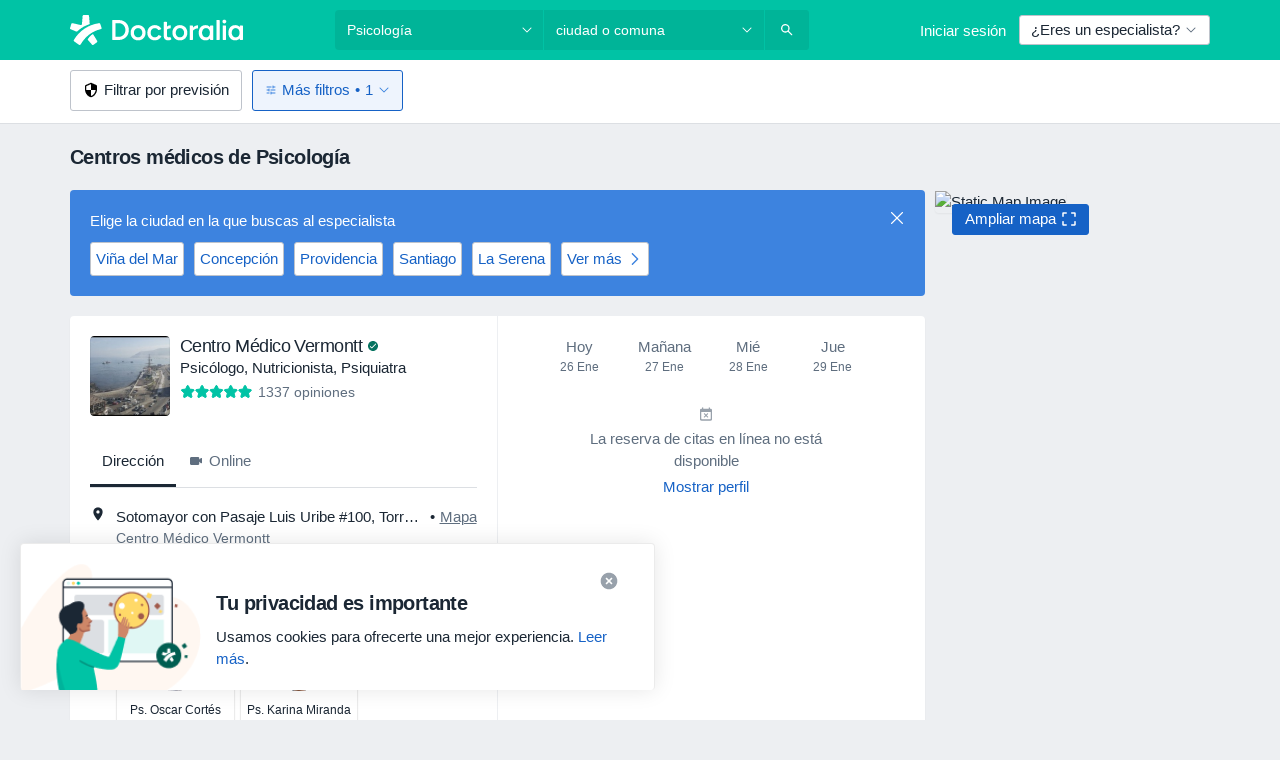

--- FILE ---
content_type: text/html; charset=UTF-8
request_url: https://www.doctoralia.cl/clinicas/psicologia
body_size: 125137
content:

<!DOCTYPE html>
<html lang="es" region="cl" class="">
<head>
<!--
--------------------------------
We are looking for outstanding talent! Since you are interested in our code, maybe you are also interested in becoming part of our team.
We look forward to seeing you: https://docplanner.tech/careers
--------------------------------
-->
	
			<link rel="preconnect" href="//platform.docplanner.com/"/>
		
							
		<link rel="preconnect" href="//s3.sa-east-1.amazonaws.com"/>
		<link rel="preconnect" href="//www.googletagmanager.com"/>
		<link rel="preconnect" href="//www.google-analytics.com"/>
		
			
			<link rel="preconnect" href="https://dev.visualwebsiteoptimizer.com" />
			<script type='text/javascript' id='vwoCode'>
				window._vwo_code || (function() {
					var account_id=772888,
						version=2.0,
						settings_tolerance=2000,
						hide_element='body',
						hide_element_style = 'opacity:0 !important;filter:alpha(opacity=0) !important;background:none !important',
						/* DO NOT EDIT BELOW THIS LINE */
						f=false,w=window,d=document,v=d.querySelector('#vwoCode'),cK='_vwo_'+account_id+'_settings',cc={};try{var c=JSON.parse(localStorage.getItem('_vwo_'+account_id+'_config'));cc=c&&typeof c==='object'?c:{}}catch(e){}var stT=cc.stT==='session'?w.sessionStorage:w.localStorage;code={use_existing_jquery:function(){return typeof use_existing_jquery!=='undefined'?use_existing_jquery:undefined},library_tolerance:function(){return typeof library_tolerance!=='undefined'?library_tolerance:undefined},settings_tolerance:function(){return cc.sT||settings_tolerance},hide_element_style:function(){return'{'+(cc.hES||hide_element_style)+'}'},hide_element:function(){return typeof cc.hE==='string'?cc.hE:hide_element},getVersion:function(){return version},finish:function(){if(!f){f=true;var e=d.getElementById('_vis_opt_path_hides');if(e)e.parentNode.removeChild(e)}},finished:function(){return f},load:function(e){var t=this.getSettings(),n=d.createElement('script'),i=this;if(t){n.textContent=t;d.getElementsByTagName('head')[0].appendChild(n);if(!w.VWO||VWO.caE){stT.removeItem(cK);i.load(e)}}else{n.fetchPriority='high';n.src=e;n.type='text/javascript';n.onerror=function(){_vwo_code.finish()};d.getElementsByTagName('head')[0].appendChild(n)}},getSettings:function(){try{var e=stT.getItem(cK);if(!e){return}e=JSON.parse(e);if(Date.now()>e.e){stT.removeItem(cK);return}return e.s}catch(e){return}},init:function(){if(d.URL.indexOf('__vwo_disable__')>-1)return;var e=this.settings_tolerance();w._vwo_settings_timer=setTimeout(function(){_vwo_code.finish();stT.removeItem(cK)},e);var t=d.currentScript,n=d.createElement('style'),i=this.hide_element(),r=t&&!t.async&&i?i+this.hide_element_style():'',c=d.getElementsByTagName('head')[0];n.setAttribute('id','_vis_opt_path_hides');v&&n.setAttribute('nonce',v.nonce);n.setAttribute('type','text/css');if(n.styleSheet)n.styleSheet.cssText=r;else n.appendChild(d.createTextNode(r));c.appendChild(n);this.load('https://dev.visualwebsiteoptimizer.com/j.php?a='+account_id+'&u='+encodeURIComponent(d.URL)+'&vn='+version)}};w._vwo_code=code;code.init();})();
			</script>
			
	
						<link rel="preload" href="//platform.docplanner.com/css/jade-dpuikitv3-ccf4255a.css" as="style"/>
					<link rel="preload" href="//platform.docplanner.com/css/jade-search-9dc41cc5.css" as="style"/>
		
		
						<link rel="preload" href="//www.googletagmanager.com/gtm.js?id=GTM-PZ83PG" as="script"/>
			<link rel="preload" href="//www.google-analytics.com/analytics.js" as="script"/>
			
	<meta charset="utf-8"/>
	<title>Centros médicos recomendados de Psicología - reserva hora | Doctoralia.cl</title>

	
	<link rel="search" type="application/opensearchdescription+xml" title="www.doctoralia.cl" href="https://www.doctoralia.cl/opensearch">

			<meta name="description" content="Encuentra el mejor centro de Psicología entre los disponibles. Consulta opiniones, cartillas médicas, precios y reserva hora por Internet."/>
	<meta name="robots" content="index,follow"/>
	<meta property="fb:page_id" content="122601654502559"/>
	
		
				<link rel="canonical" href="https://www.doctoralia.cl/clinicas/psicologia"/>
	
				
<meta property="og:image" content="//platform.docplanner.com/img/cl/open-graph/og.png?3060678595" />
	
					
<script type="text/javascript">
	var ZLApp = {
		'APICredentials': {},

		'AppConfig': {},
		'Roles' : {
      'IS_CALL_CENTER_AGENT': false,
			'IS_ZLWORKER' : false,
			'IS_CUSTOMER_CARE' : false,
			'IS_DOCTOR': false,
			'IS_FACILITY': false		},

		'Routes' : {},

		'Storage' : {
			session: sessionStorage,
			local: localStorage
		},

		'Modules': {
			CalendarEditionPage : function() {},
			AlgoliaIndexes : {},
			MapsLoader : {}
		},

		'Experiments': {},

		'pushGAEvent': function(options) {
			$(document).ready(function() {
				// Universal Google Analytics Events

				var layerData = $.extend({
					'event': 'gaTriggerEvent',
					'gaEventCategory': options[0],
					'gaEventAction': options[1],
					'gaEventLabel': options[2],
					'gaEventInteraction': options[4]
				}, options[5]);

				dataLayer.push(layerData);
			});
		},
    'pushHSEvent': function(eventValue) {
		  if (window._hsq && _hsq.push) {
				_hsq.push(["trackEvent", eventValue]);
			}
		},
		"Routing" : {
			"generate" : function(name, object) {
				return ZLApp.NativeRouting.generate(name, object);
			}
		},
		'setStorage': function(type, key, value) {
			try {
				var storage = this.Storage[type];

				storage.setItem( key, JSON.stringify(value) );

				return true;
			} catch (exception) {
				return false;
			}
		},
		'getStorage': function(type, key) {
			try {
				var storage = this.Storage[type];

				if (storage && storage.getItem(key) !== undefined && storage.hasOwnProperty(key) === true) {
					return JSON.parse(storage.getItem(key));
				} else {
					return undefined;
				}
			} catch (exception) {
				return undefined;
			}
		},
		'clearStorage': function(type, key) {
			try {
				var storage = this.Storage[type];
				storage.removeItem( key );
				return true;
			} catch (exception) {
				return false;
			}
		},
	};

	// Object container for old stuff
	window.ZL = {};
</script>


<script type="text/javascript">
	ZLApp.CrmConfig = {
		DEFAULT_CURRENCY_CODE: 'CLP',
		DEFAULT_VAT_RATE: 19,
		WITH_ZEROS: false,
		PRICE_TYPE: 'gross',
		WEBSOCKET_DOMAIN: 'ws.doctoralia.cl',
		WEBSOCKET_TOKEN: '2c595f7e-ef38-492e-b088-73e553cf86dd',
	};
</script>




<script>
	ZLApp.Const = {
		'AJAX_ROOT_ROUTE': 'www.doctoralia.cl',
		'ALGOLIA_API_KEY': '189da7b805744e97ef09dea8dbe7e35f',
		'ALGOLIA_APP_ID': 'docplanner',
		'ALGOLIA_PREFIX': '',
		'ALGOLIA_SUFFIX': '',
		'TESTING_NAME': '',
		'BASE_DOMAIN': 'doctoralia.cl',
		'BOOKING_APP_BOOK_VISIT': 'haga-una-cita',
		'BOOKING_APP_BOOK_VISIT_SLOTS': 'seleccionar-fecha',
		'BOOKING_SOURCE_ENABLED': true,
		'BREAKPOINTS': {
			'SCREEN_LG_MIN': 1200,
			'SCREEN_MD_MAX': 1199,
			'SCREEN_MD_MIN': 992,
			'SCREEN_SM_MAX': 991,
			'SCREEN_SM_MIN': 768,
			'SCREEN_XS_MAX': 767,
		},
		'RECAPTCHA_SITE_KEY': '6LcHDkseAAAAADrQ9siNrcde-Zn4nr_ePWVvM63j',
		'COVID_TEST_ID': '',
		'FLU_VACCINATION_ID': '',
		'CURRENCY': '$0 - 0',
		'CURRENT_COUNTRY_NAME': 'Chile',
		'CURRENT_COUNTRY_PHONE_PREFIX': '+56',
		'CURRENT_ROUTE': 'route_facilities_specialization_facility',
		'DOCTOR_REGISTRATION_WITHOUT_VERIFICATION': true,
		'DOMAIN': 'www.doctoralia.cl',
		'DWH_STATISTICS_URL': 'https://dwh-statistics.doctoralia.cl',
		'EVENT_TRACKER_URL': 'https://event-tracker.docplanner.com',
		'FACEBOOK_FANPAGE_URL': 'https://www.facebook.com/docplanner.cl',
		'FACEBOOK_LOCALE': 'es_ES',
		'FACILITY_URL': 'https://www.doctoralia.cl/clinicas/__urlname__',
		'FIRST_SOCIAL_LOGIN':  false ,
		'GEOCODER_DOMAIN': 'geocoder.doctoralia.cl',
		'GOOGLE_API_KEY': 'AIzaSyAPEkgzgNuQ7h-PLlGo4YqglJ0Ht9RIiPk',
		'GOOGLE_APP_ID': '928707608035-bhflfta1suv7b5b5n1i31m6906js0gn5.apps.googleusercontent.com',
		'GOOGLE_ONE_TAP_REDIRECT_URL': 'https://www.doctoralia.cl/social-connect/cl_sso?_redirect=https%3A//www.doctoralia.cl/clinicas/psicologia',
		'HAS_UNIFIED_NAVIGATION': false,
		'HUBSPOT_ECOMMERCE_CONTACT': '',
		'HUBSPOT_ID': '442271',
		'ISO_LOCALE': 'cl',
		'IS_LOGGED': false,
		'IS_LOGGED_DOCTOR': false,
		'IS_LOGGED_FACILITY_MANAGER': false,
		'IS_PATIENT_APP': false,
		'IS_PHONE': false,
		'IS_STAGING': false,
		'LANGUAGE_CODE': 'es_CL',
		'LOADER_IMAGE': '<p class="loader"><img src="//platform.docplanner.com/img/general/user-interface/loader-ready-white.gif?1799301098" alt=""/></p>',
		'LOADER_URL': "//platform.docplanner.com/img/general/user-interface/loader-ready-white.gif?1799301098",
		'LOCALE': 'cl',
		'MARKETING_CONSENT_IS_INFO': false,
		'MARKETING_CONSENT_PRECHECKED': false,
		'FACILITY_MARKETING_CONSENT_PRECHECKED': false,
		'MIN_QUESTION_CHARACTERS': 50,
		'PAGE_TYPE': '/search_results_visits_new',
		'PATIENT_APP_VERSION': '',
		'PATIENT_REQUEST_BASE_URL': 'https://patient-request.doctoralia.cl',
		'PLATFORM_LINK': '//platform.docplanner.com/',
		'POST_CODE_MASK': '9999999',
		'PROTOCOL': 'https',
		'REFERER': '',
		'SAAS_BASE_DOMAIN': 'docplanner.doctoralia.cl',
		'SAAS_MANAGEMENT_WIDGET_DOMAIN': 'booking-management.doctoralia.cl',
		'SEARCH_PATH': "https:\/\/www.doctoralia.cl\/buscar",
		'SITE_LANG': 'es',
		'SITE_NAME': 'Doctoralia',
		'SSO_DOMAIN': 'l.doctoralia.cl',
		'SSO_SOCIAL_CONNECT': 'https://www.doctoralia.cl/social-connect/cl_sso?_redirect=',
		'SSO_SOCIAL_CONNECT_REDIRECT_URL': 'https://www.doctoralia.cl/social-connect/cl_sso?_redirect=https%3A//www.doctoralia.cl/clinicas/psicologia',
		'TERMS_URL': 'https://www.doctoralia.cl/terminos-y-condiciones',
		'TIMEZONE': '-03:00',
		'UPPERCASE_RATIO_ON_OPINIONS': 50,
		'USER_ID': null,
		'VISIT_URL': '',
		'WIDGETS_APP_URL': 'widgets.doctoralia.cl',
		'SEARCH_APP_URL': 'https://search.doctoralia.cl',
		'PSYCHOTHERAPIST_SPECIALIZATION_ID': "",
		'PSYCHOLOGY_SPECIALIZATION_ID': 53,
		'DOCTOR_CALENDAR_WIDGET_WITH_FILTERS_ENABLED': false,
		'USE_FULL_LIST_OF_INSURANCES_IN_CALENDAR_WIDGET': false,
	};

	ZLApp.isRoute = function(route) {
		if (Array.isArray(route)) {
			return route.indexOf(this.Const.CURRENT_ROUTE) > -1;
		}

		return this.Const.CURRENT_ROUTE === route;
	};
</script>


																																																																																																																																																																																																																												
<script>
	ZLApp.Gate = {"GATE_ADDRESS_EDITION_CUSTOM_REFUND_POLICY":true,"GATE_ADDRESS_ONLINE_CONSULTATION":true,"GATE_ADMIN_CHAT_GDPR":true,"GATE_BOOKING_INSURANCE":true,"GATE_BOOKING_DIRECT_INSURANCE":false,"GATE_SHOW_DISABLED_FACILITY_WIDGET":false,"GATE_AGENDA_NON_DOCTORS_FRONTEND_TEST":false,"GATE_CALENDAR_NOTIFICATION_FIND_OTHER_DOCTOR":true,"GATE_CHECK_YOUR_INSURANCE":true,"GATE_CONTEXTUAL_SEARCH_AT_HOMEPAGE":true,"GATE_COOKIE_CONSENT":false,"GATE_COVID_TEST_SEARCH":false,"GATE_FLU_VACCINATION_SEARCH":false,"GATE_CRM_ECOMMERCE_BLACK_FRIDAY":false,"GATE_CRM_ECOMMERCE_BOLETO":false,"GATE_CRM_ECOMMERCE_IBAN":false,"GATE_CRM_ECOMMERCE_IYZICO_ONE_TIME":false,"GATE_CRM_ECOMMERCE_PAYMENTS_TESTIMONIALS":false,"GATE_CRM_ECOMMERCE_PIX":false,"GATE_CRM_ECOMMERCE_PSE":false,"GATE_CRM_ECOMMERCE_SERVIPAG":true,"GATE_CRM_ECOMMERCE_SHOW_CPL_PRICING_DETAILS":false,"GATE_CRM_ECOMMERCE_WEBSITE":true,"GATE_CRM_ECOMMERCE_WEB_PAY":true,"GATE_CRM_ECOMMERCE_HIDE_PACKAGING_LANDING_CONTACT_FORM":false,"GATE_CRM_ECOMMERCE_TERMS_DETAILS":false,"GATE_CRM_ECOMMERCE_PAYMENT_TERMS":false,"GATE_CRM_IYZICO":false,"GATE_CRM_PAYU":false,"GATE_CRM_USE_SCA_AUTHENTICATION_FLOW":false,"GATE_CRM_USE_SCA_AUTHENTICATION_FLOW_SELECTIVE_BINS":false,"GATE_CRM_REFERRAL_PROGRAM_URL_REDESIGN":false,"GATE_DIRECT_INSURANCES":false,"GATE_DOCTOR_CALENDAR_FILTERS":true,"GATE_DOCTOR_LICENSE_NUMBER":true,"GATE_DOCTOR_PROFILE_TOP_BANNER_TOUCHPOINT":true,"GATE_DOCTOR_REGISTRATION_EMAIL_CONFIRMATION":false,"GATE_DOCTOR_STATISTICS_VIDEO":true,"GATE_OPENING_HOURS":false,"GATE_ECOMMERCE_PREMIUM_LANDING_MODAL":true,"GATE_ECOMMERCE_PREMIUM_LANDING_MODAL_MARKETING":false,"GATE_ECOMMERCE_PRICING_WEBSITE_ON_DEFAULT":false,"GATE_ECOMMERCE_WEBSITE_TOGGLE_ADDITIONAL_TEXT":false,"GATE_ECOMMERCE_THANK_YOU_PAGE_NEW_ONBOARDING_WIZARD":false,"GATE_ECOMMERCE_UNPAID_INVOICES_MODAL":true,"GATE_PRELOAD_GTM":true,"GATE_ENABLE_LICENSE_NUMBER_VERIFICATION":false,"GATE_FACILITY_CALENDAR_SERVICE_STEP":true,"GATE_FACILITY_CALENDAR_SORT_BY_NAME":false,"GATE_FACILITY_PROFILE_TOP_BANNER_TOUCHPOINT":false,"GATE_FACILITY_REGISTRATION":true,"GATE_FACILITY_REGISTRATION_EMAIL_CONFIRMATION":true,"GATE_FACILITY_SERVICES_TABLE":true,"GATE_REFACTORED_FACILITY_ITEM_ABOUT":false,"GATE_FIND_ANOTHER_SPECIALIST_WHEN_NO_AVAILABILITY":true,"GATE_GDPR_MARKETING_CONSENT_MANDATORY":true,"GATE_GDPR_REGISTRATION_INFORMATION":false,"GATE_GENERAL_MARKETING_AGREEMENT":true,"GATE_GOOGLE_ONE_TAP_LOGIN":false,"GATE_HIDE_NEARBY_DOCTORS_ON_NON_COMMERCIAL_PROFILE":false,"GATE_HIDE_PRICES_FOR_PATIENTS_WITH_INSURANCE":true,"GATE_HOMEPAGE_PATIENT_APP_BANNER":true,"GATE_HUBSPOT":true,"GATE_INSURANCE_PLANS":true,"GATE_LOCATION_DETAILS":true,"GATE_MODERATION_DOCTOR_ITEM_REQUIRED":false,"GATE_MODERATION_DOCTOR_ITEM_SPECIALIZATION":false,"GATE_MODERATION_DOCTOR_SPECIALIZATION":true,"GATE_MODERATION_EDIT_OPINION_BY_MODERATOR":true,"GATE_MODERATION_OPINION_TRUST_SCORE_DISPLAY":true,"GATE_MODERATION_AUTOMODERATOR_PARAMS_BUTTON_DISPLAY":true,"GATE_MODERATION_PANEL_DOCTOR_NEW_BY_SELF":false,"GATE_MODERATION_SPECIALIZATION_DOCUMENT_VERIFICATION":true,"GATE_NEW_SEARCH_DISTRICT_FILTERS":false,"GATE_NEW_SEARCH_FORCE_DOCTORS_ON_LANDING_PAGES":false,"GATE_NEW_SEARCH_ONLINE_CONSULTATION_BANNER":true,"GATE_NEW_SEARCH_PATIENT_APP_BANNER":true,"GATE_ONLINE_CONSULTATION_CALENDAR_PAYMENT_TIP":true,"GATE_ONLINE_LANDING_REAL_TESTIMONIALS":true,"GATE_OPINIONS_NEW_FLOW_SAMPLE_OPINIONS":false,"GATE_OPINIONS_NEW_FLOW_REQUIRE_LOGIN_JUST_BEFORE_SUBMIT":false,"GATE_OPINION_SIGNATURE_HIDE":false,"GATE_OPINION_SORTING_SHOW":false,"GATE_PB_DECIMAL_PART_IN_PRICES":true,"GATE_ENABLE_ALL_PATIENT_APP_BANNER":true,"GATE_ENABLE_BROWSER_CHAT_PATIENT_APP_BANNER":true,"GATE_QA_PATIENT_APP_BANNER":true,"GATE_USE_NEW_MESSENGER_APP":true,"GATE_CHAT_ENABLE_NEW_ON_LOAD_BANNER":true,"GATE_CHAT_ENABLE_NEW_ON_LOAD_CONFIRMATION_BANNER":true,"GATE_DEEPLINK_SEND_DIRECT_REGISTRATION_TRACKING":true,"GATE_DLP_VWO_EXPERIMENT_ENABLED":false,"GATE_ENABLE_DLP_SURVEY":false,"GATE_Q_AND_A":true,"GATE_Q_AND_A_ALLOW_PRIVATE_QUESTIONS":false,"GATE_Q_AND_A_ANSWER_MODERATION":false,"GATE_Q_AND_A_PRIVATE_QUESTIONS_PANEL_VUE":false,"GATE_RECURRING_CREDIT_CARD_PAYMENT":true,"GATE_SAVE_DOCTOR_PROFILE":true,"GATE_SAVE_DOCTOR_PROFILE_NON_LOGGED":true,"GATE_SENTRY_JS":true,"GATE_DATADOG_RUM_JS":true,"GATE_SENTRY_PERFORMANCE_TRACING":false,"GATE_SEO_ENABLE_NEW_DOCTOR_HOMEPAGE_SECTION":true,"GATE_SHOW_ADDRESS_FACILITY_WARNING":true,"GATE_SHOW_DOCTOR_PROFILE_EDITION_DESCRIPTION":true,"GATE_HIDE_REQUEST_SERVICES":false,"GATE_SHOW_GDPR_CHECKBOX":false,"GATE_SHOW_PHONE_ON_NON_COMMERCIAL_DOCTORS":false,"GATE_SLOT_RELEASED":false,"GATE_STRONG_PASSWORD_VALIDATOR":true,"GATE_TIMEZONE_ONLINE_CONSULTATION":true,"GATE_TURKISH_LAW_COMPLIANCE":false,"GATE_USER_REGISTRATION_EMAIL_CONFIRMATION":true,"GATE_VUE_LOCATION_AUTOCOMPLETE_LOGS":false,"GATE_VUE_WIDGETS":true,"GATE_WEBSOCKETS":true,"GATE_MODERATION_SPECIALIZATION_DOCUMENT_VERIFICATION_SENT_EMAIL":false,"GATE_TEST_ACCOUNTS_DASHBOARD_FACILITY_ACCOUNTS_TOGGLE":true,"GATE_OPINION_ACTIVATION_AND_EMAIL_VERIFICATION_VIA_EMAIL":false,"GATE_RECAPTCHA_ENTERPRISE_OPINIONS_FLOW":true,"GATE_OPINIONS_REMOVE_OTHER_FROM_LOCATION_DROPDOWN":false,"GATE_ECOMMERCE_USE_IFRAME":false,"GATE_DOCTOR_REGISTRATION_MODERATION_PANEL":true,"GATE_CRM_FIRST_CLASS_ECOMMERCE_PROMOTION":false,"GATE_OPINIONS_FOR_FACILITIES":false,"GATE_UNSUBSCRIBE_SMS_FOOTER":true,"GATE_OPINIONS_FACILITY_DOCTOR_DROPDOWN":false,"GATE_OPINIONS_FACILITY_ADDRESSES_DROPDOWN":false,"GATE_PATIENT_REQUEST_BUTTON":false,"GATE_ENABLE_PATIENT_REQUEST_WEBVIEW":false,"GATE_USE_NEW_PATIENT_REQUEST_PAGE":false,"GATE_PATIENT_REQUEST_VERIFICATION_STEP":false,"GATE_DOCTOR_OUT_OF_OFFICE":false,"GATE_GET_DOCTOR_CERTIFICATE":true,"GATE_CRM_ECOMMERCE_PACKAGING_LANDING":true,"GATE_CRM_ECOMMERCE_PACKAGING_LANDING_HIDE_ICONS":false,"GATE_CRM_ECOMMERCE_CUSTOMER_SUPPORT_SECTION":true,"GATE_REQUEST_PROFILE_CHANGES_WITH_TEXT_BOX":false,"GATE_FETCH_CUSTOMER_DATA_BY_TAX_NUMBER":false,"GATE_ECOMMERCE_ACCEPT_COMPANY_GMB":false,"GATE_CRM_CUSTOMER_TAX_NUMBER_NOT_REQUIRED":false,"GATE_BULK_OBJECT_VERIFICATION":true,"GATE_USER_TOOL_V2":true,"GATE_BANNER_REDIRECT_TO_LISTING":true,"GATE_SHOULD_CHECK_BOOKABLE_SERVICES_ON_FACILITY_PROFILE":true,"GATE_SHOULD_CHECK_BOOKABLE_DOCTORS_ON_FACILITY_PROFILE":true,"GATE_NEW_SEARCH_HIDE_DOCTOR_SERVICES":false,"GATE_SHOW_PRICE_INCREASE_MODAL":false,"GATE_OPINIONS_ABUSE_REPORT_VIA_EMAIL_POSSIBLE":false,"GATE_TRUST_BANNER_CERTIFICATES_PL":false,"GATE_USE_TEST_COOKIEPRO":false,"GATE_CHAT_SEND_HEALTH_PROFILE_BUTTON":false,"GATE_DOCTOR_SPECIALIZATION_IN_PROGRESS":false,"GATE_PATIENT_APP_EVENT_INTERCEPTOR":true,"GATE_DP_SPACES_HEADER":false,"GATE_CRM_ECOMMERCE_PACKAGING_LANDING_FUTURE_PRICINGS":false,"GATE_DE_SEARCH_FILTER_SLOTS_BY_INSURANCE_PROVIDER":false,"GATE_ENABLE_EFR_DEEPLINK_PARAM":true,"GATE_ENABLE_UNLEASH_FOR_DLP":false,"GATE_ENABLE_UNLEASH_CACHING_FOR_DLP":false,"GATE_VISIBILITY_SPACE_PROMO_MATERIALS_PAGE":true,"GATE_FACILITY_PROFILE_PRICE_RANGES":true,"GATE_VISIBILITY_SPACE_FIRST_CLASS_PAGE":true,"GATE_FACILITY_PROFILE_GROUP_SERVICES_BY_DESCRIPTION":true,"GATE_OPINION_VERIFIED_BY_PAYMENT":false,"GATE_OPINION_MERGED_VERIFICATION_BADGES_FRONTEND":true,"GATE_NEW_DOCTOR_REGISTRATION_FLOW":true,"GATE_PRE_REGISTER_STEP":true,"GATE_DOCTOR_WELCOME_MODAL":true,"GATE_Q_AND_A_PATIENT_PANEL_SHOW_ALL":true,"GATE_SEARCH_MED24_BANNER":false,"GATE_DOCTOR_DASHBOARD":true,"GATE_NEW_SERVICES_SECTION_WITH_CUSTOM_NAMES":true,"GATE_SAAS_FOR_FREEMIUM":false,"GATE_FIRST_CLASS_LANDING_PAGE_MODALITIES":false,"GATE_FIRST_CLASS_WAITING_LIST":false,"GATE_CALENDAR_REQUEST_PHONE_NUMBER":true,"GATE_SHOW_ASK_FOR_CALENDAR_MODAL":true,"GATE_GOOGLE_ONE_TAP_LOGIN_MOVED_FROM_GTM":true,"GATE_SHOW_STATISTICS_ICON":true,"GATE_DOCTOR_DASHBOARD_CALENDAR_REQUESTS":true,"GATE_ENABLE_SAAS_INSURANCE_CONFIGURATION":false,"GATE_INSURANCE_CONFIGURATION_TEMPORARY_PMS_WORKAROUND":false,"GATE_SHOW_NEAR_ME":true,"GATE_OOPS_WIDGET":true,"GATE_FACILITY_PROFILE_MERGE_SERVICES_FOR_MULTIPLE_SPECS":true,"GATE_CRM_SHOW_ECOMMERCE_SECURE_PAYMENT_TEXT":false,"GATE_DOCTOR_PROFILE_EDITION_GENDER_ALLOW_OTHER":false,"GATE_ENABLE_ADDITIONAL_ONLINE_RESULTS_EXPERIMENT":true,"GATE_ENABLE_RADIUS_SEARCH_RESULTS_EXTENSION":true,"GATE_CRM_SHOW_ECOMMERCE_NOA_TERMS_2":false,"GATE_PHARMACIES_SEARCH":false,"GATE_SEARCH_ASSISTANT_EXPERIMENT_AUTO_SHOW":false,"GATE_SEARCH_ASSISTANT_BANNER_EXPERIMENT":true,"GATE_SEARCH_ASSISTANT_EXPERIMENT_SA_FROM_AUTOCOMPLETE":true,"GATE_SEARCH_ASSISTANT_BANNER_MIXED_QUESTIONS_EXPERIMENT":false,"GATE_VISIBILITY_EXPERIMENT":false,"GATE_BOOKING_PUBLIC_INSURANCE_FLOW_FRONTEND":false,"GATE_SEARCH_INSURANCE_LISTINGS_FILTER_PROCESSING":false,"GATE_MARKETPLACE_PAYMENTS_BNPL_RESCHEDULES":false,"GATE_VISIBILITY_ADDRESS_EDITOR_VALIDATION_DOCTOR":true,"GATE_VISIBILITY_ADDRESS_EDITOR_VALIDATION_FACILITY":true,"GATE_DOCTOR_NEW_MODERATION_NEW_ENDPOINT":true,"GATE_PB_INSURANCES_AVAILABILITY_SEARCH":false,"GATE_VISIBILITY_SA_HIDE_LIVE_LOCATION_QUESTION":false,"GATE_PB_AB_TEST_AVAILABILITY_CALENDAR":false,"GATE_CRM_NOA_PROMO_BLACK_FRIDAY":false,"GATE_CRM_NOA_PROMO_BLACK_FRIDAY_PRICE_INFO":false,"GATE_DOCTOR_REGISTRATION_LICENSE_REQUIRED_BY_SPECIALIZATION":false,"GATE_SUPPORT_DOCUMENT_UPLOAD_WITH_LICENSE_NUMBER":false,"GATE_ADDRESS_EDITOR_STREET_NUMBER_NOT_MANDATORY":false,"GATE_VISIBILITY_FC_PAGE_BLACK_FRIDAY_PROMO":false,"GATE_KEEP_DOCTOR_LICENSE_NUMBER_HIDDEN_IN_PROFILE":false,"GATE_VISIBILITY_WATSONIZED_WIDGET_CONFIGURATION":false,"GATE_DOCTOR_REGISTRATION_LICENSE_NUMBER_PAGE":false,"GATE_DOCTOR_REGISTRATION_VALUE_PROPOSITION_ASIDE":true,"GATE_ADDRESS_EDITOR_ZIP_CODE_NOT_MANDATORY":false,"GATE_ENABLE_SASS_ONLY_WIDGET_BY_DEFAULT":true,"GATE_DISPLAY_LINK_WHITE_LABEL_WIDGET":false};

	ZLApp.isGranted = function(gate) {
		return this.Gate[gate];
	};
</script>


	<script>
		ZLApp.Lang = {
						"@Disease": "enfermedad",
			"@List": "lista",
			"@Map": "mapa",
			"abandoned_cart_button": "Confirmar fecha",
			"abandoned_cart_description": "Para reservar una cita correctamente es necesario completar el proceso.",
			"abandoned_cart_header": "La cita no ha sido confirmada todav\u00eda",
			"add": "A\u00f1adir",
			"add_patient": "A\u00f1adir paciente",
			"address": "Direcci\u00f3n",
			"addresses_with_no_online_booking": "Consultas sin reserva online",
			"advance_schedule_calendar_address": "Direcci\u00f3n",
			"agenda_visit_manage_cancel_visit_modal": "La visita ha sido cancelada.",
			"agenda_visit_manage_confirm_visit_modal": "\u00a1Gracias! Por favor, sea puntual.",
			"are_you_sure": "\u00bfEst\u00e1 usted seguro?",
			"autocomplete_disease": "Enfermedad",
			"autocomplete_loading": "Estamos buscando resultados",
			"autocomplete_search_empty": "\u00bfQu\u00e9 est\u00e1s buscando?",
			"autocomplete_search_prefix": "Buscar",
			"autocomplete_specialization": "Especialidad",
			"booking_sms_conf_after_resend_hint": "\u00a1Te hemos enviado otro mensaje! Esta vez deber\u00eda llegar en menos de 2 minutos.",
			"brand_doctors": "especialistas",
			"calendar_placeholder_title": "Reserva de cita en Doctoralia",
			"call": "Ll\u00e1manos",
			"cancel": "Cancelar",
			"changes_sent_to_moderation": "Los cambios se han enviado a los moderadores. El contenido previo al cambio no ser\u00e1 visible hasta que finalice el proceso de moderaci\u00f3n.",
			"chat_error_message": "Por favor, actualice la p\u00e1gina para ver los \u00faltimos mensajes.",
			"check_other_calendars": "Ver direcciones con calendario online",
			"clinics_autocomplete": "Centro m\u00e9dico",
			"close": "Cerrar",
			"comment_should_not_capitalize": "Los comentarios no pueden ser en may\u00fasculas por completo",
			"comment_to_short": "Una opini\u00f3n debe tener una como m\u00ednimo %minCharacters% caracteres. La opini\u00f3n introducida solo tiene %currentCount% caracteres.",
			"common_refresh": "Actualizar",
			"components.question.doctor.book": "Reservar cita",
			"confirm_when_slot_remove": "\u00bfEst\u00e1 seguro de que quiere eliminar este intervalo de tiempo?",
			"congratulations_reminders_set": "\u00a1Enhorabuena! El recordatorio ya est\u00e1 preparado.",
			"currency_suffix": "$%{currency_code}",
			"disable": "desactivar",
			"doctor_all_addresses": "Consultas (%{count})",
			"doctor_all_addresses_one": "Consulta",
			"doctor_autocomplete": "Especialista",
			"doctor_edition_facility_type_header": "Tipo de direcci\u00f3n",
			"doctor_edition_online_office_name": "Nombre de la consulta online",
			"doctor_opinions_show_opinions": "Mostrar opiniones",
			"doctor_profile_add_opinion": "Dejar una opini\u00f3n",
			"doctor_service": "Servicio",
			"doctor_verificated_successfully": "Este doctor ha confirmado la validez de la informaci\u00f3n en su perfil.",
			"doctor_with_calendar": "Sin citas",
			"edit": "Editar",
			"edit_visit_patient": "Editar paciente",
			"enable": "activar",
			"errorTryLater": "Ha ocurrido un error. Int\u00e9ntelo de nuevo m\u00e1s tarde.",
			"error_while_uploading_photos": "Nuestro servidor est\u00e1 teniendo problemas para procesar las fotos. Por favor, reduzca el tama\u00f1o de las fotos o s\u00fabalas de una en una.",
			"expand_map": "Ampliar mapa",
			"facility": "Centro m\u00e9dico",
			"facility_listing_context_alert": "Al cambiar la especialidad, direcci\u00f3n o especialista puede que el servicio que hab\u00edas elegido ya no est\u00e9 disponible, o bien que no est\u00e9 cubierto por tu aseguradora.",
			"facility_name_plaxeholder": "P. ej. Hospital de la ciudad de Boston",
			"fieldNotEmpty": "Este campo no puede estar vac\u00edo",
			"filter_info_box": "Use los filtros para encontrar los especialistas y centros m\u00e9dicos que mejor lo atienda.",
			"finish": "Finalizar",
			"forward": "Siguiente",
			"from": "Desde",
			"generic-book-appointment": "Reservar cita",
			"google_calendar_cancel_sync_text": "\u00bfEst\u00e1s seguro de que quieres cancelar la sincronizaci\u00f3n?",
			"import_address_name": "Nombre de la consulta",
			"incorrect_date": "La fecha introducida es incorrecta",
			"insurance_box_title": "\u00bfBuscas especialista con una aseguradora espec\u00edfica? Consulta nuestras opciones",
			"internal_number_warning": "Introduce el siguiente n\u00famero cuando se haya establecido la conexi\u00f3n:",
			"less": "ver menos",
			"link_doctor_to_clinic.choose_clinic.placeholder": "Empiece a escribir para encontrar su centro",
			"link_doctor_to_clinic.choose_clinic.title": "Seleccione el centro donde trabaja",
			"loadingWait": "Cargando. Por favor, espere...",
			"map": "mapa",
			"map_empty_state_CTA": "Mueve el mapa o al\u00e9jalo para ver resultados",
			"map_empty_state_copy_generic": "No hay ning\u00fan especialista aqu\u00ed",
			"map_empty_state_copy_spec": "No hay ning\u00fan %dentista% aqu\u00ed",
			"map_search": "Buscar en esta zona",
			"map_test_modal_CTA": "Regresar a la lista de profesionales",
			"map_test_modal_text": "Estamos trabajando en un nuevo mapa. Novedades pronto.",
			"map_test_modal_text_headline": "En construcci\u00f3n.",
			"mobile_sign_as": "Iniciar sesi\u00f3n como",
			"mobile_specialization": "Especialidad",
			"mobile_visit_try_again": "Intentar de nuevo",
			"more": "ver m\u00e1s",
			"move_visit": "Cambie la fecha de la  cita",
			"no": "No",
			"no_calendar_in_your_location": "Esta direcci\u00f3n no tiene calendario online.",
			"no_open_slots": "No ofrece la reserva online de cita",
			"no_results_for": "No hay resultados para la b\u00fasqueda ",
			"no_slots_facility_cta": "Mostrar perfil",
			"no_slots_facility_info": "Ning\u00fan profesional de este centro tiene citas disponibles",
			"online_consultation_doc_card_label": "Ofrece consultas online",
			"pagination_next": "Siguiente",
			"pagination_previous": "Anterior",
			"panel_delete-me-modal_no": "Mantener la cuenta",
			"panel_delete-me-modal_yes": "Eliminar cuenta",
			"patient_visit_cancel_modal_confirm": "\u00bfSeguro que desea cancelar esta visita?",
			"patients_marketing_consent_modal_cta_no": "No, gracias",
			"patients_marketing_consent_modal_cta_yes": "S\u00ed, quiero recibir informaci\u00f3n de Doctoralia",
			"patients_marketing_consent_modal_desc": "Recibe informaci\u00f3n promocional sobre nuevas funcionalidades y servicios. De esta forma podr\u00e1s aprovechar Doctoralia al m\u00e1ximo para cuidar de tu salud y la de los tuyos.",
			"patients_marketing_consent_modal_legal_txt": "Para compartir las novedades de Doctoralia, necesitamos tu consentimiento. Puedes revocarlo en cualquier momento.",
			"patients_marketing_consent_modal_legal_txt_learn_more": "Aprende m\u00e1s sobre nuestra pol\u00edtica de privacidad.",
			"patients_marketing_consent_modal_legal_txt_tooltip": "Necesitamos tu consentimiento para ofrecerte la mejor experiencia con Doctoralia. Recuerda que puedes revocar tu consentimiento en cualquier momento. <a href=\"https:\/\/www.doctoralia.cl\/privacidad\">Saber m\u00e1s sobre la pol\u00edtica de privacidad.<\/a>",
			"patients_marketing_consent_modal_title": "No te pierdas nada",
			"price_from": "Desde %price%",
			"provide_visit_location": "La ubicaci\u00f3n de la cita es obligatoria",
			"qna_question_delete_confirm": "\u00bfSeguro que quiere borrar esta pregunta?",
			"rate_error": "Para a\u00f1adir una opini\u00f3n tiene que elegir la calificaci\u00f3n",
			"registration.facility.user_position.doctor": "Especialista",
			"reminder_removed": "El recordatorio ha sido eliminado",
			"remove_slot_error_message": "No hemos podido eliminar el slot",
			"removing": "Eliminando",
			"reset_filters": "Restablecer",
			"saving": "Guardando...",
			"search_all_filters": "Todos los filtros",
			"search_calendar_missing": "No hay ning\u00fan calendario disponible",
			"search_doctors": "Buscar doctores",
			"search_error_no_location": "No se puede determinar la ubicaci\u00f3n del usuario",
			"search_filter_calendar": "Reserva de cita en Doctoralia",
			"search_filter_calendar_description": "Mostrar solo especialistas con los que pueda reservar la cita a trav\u00e9s de Doctoralia",
			"search_filter_clinics": "Cl\u00ednicas",
			"search_filter_dates_per_date": "Fecha de la cita",
			"search_filter_diseases": "Enfermedades",
			"search_filter_districts": "Distritos",
			"search_filter_doctors": "Especialistas",
			"search_filter_entity_type": "Resultados a mostrar",
			"search_filter_insurances": "Previsi\u00f3n",
			"search_filter_kids_friendly": "Atiende ni\u00f1os",
			"search_filter_kids_friendly_description": "Especialistas que atienden ni\u00f1os",
			"search_filter_payment_methods": "M\u00e9todo de pago",
			"search_filter_services": "Servicios",
			"search_filter_specializations": "Especialidad",
			"search_in_doctors": "Busca \"%{QUERY}\" en especialistas",
			"search_in_facilities": "Busca \"%{QUERY}\" en centros m\u00e9dicos",
			"search_see_profile": "Ver el perfil",
			"search_sort_by": "Ordenar por",
			"search_sorter": "Orden",
			"search_sorter_recommended": "recomendados",
			"search_whole_website": "Buscar \"%phrase%\" en toda la web",
			"selectService": "Selecciona un servicio",
			"selectSpecialization": "Seleccione especialidad",
			"select_choose": "- Escoja una opci\u00f3n -",
			"selected": "Seleccionado",
			"send_opinion": "Env\u00ede opiniones",
			"services_and_prices_no_price": "Precio sin especificar",
			"set_visit_button": "Reservar cita",
			"show_more": "ver m\u00e1s",
			"show_phone": "Ver tel\u00e9fono",
			"show_yesterday": "Mostrar ayer",
			"super_doctor_mail_CTA_see_all_opinions": "Ver todas las opiniones",
			"terms_of_visits_addition": "A\u00f1adiendo fechas de consultas",
			"toast_remove_slot_title": "\u00a1Plazo eliminado!",
			"toast_undo_remove_slot_title": "\u00a1Slot restaurado!",
			"unexpected_error": "Ha ocurrido un error inesperado",
			"unsaved_changes": "Algunos cambios todav\u00eda no est\u00e1n guardados. \u00bfQuiere permanecer en esta p\u00e1gina para guardarlos?",
			"validation.email": "Es necesario introducir una direcci\u00f3n de correo electr\u00f3nico v\u00e1lida",
			"validation.maxLength": "Por favor, introduzca %{max} caracteres como m\u00e1ximo.",
			"validation.minLength": "Este valor es demasiado corto. Debe contener %{min} o m\u00e1s caracteres.",
			"validation.required": "Este campo es obligatorio",
			"validator_email": "Es necesario introducir una direcci\u00f3n de correo electr\u00f3nico v\u00e1lida",
			"validator_required": "Este campo es obligatorio",
			"visit_details_saving_progress": "Guardando\u2026",
			"visit_details_visit_cancelled": "Reserva cancelada",
			"visit_out_of_schedule": "La visita est\u00e1 fuera del horario",
			"visit_report_select_all": "Seleccionar todo",
			"visit_select_date": "Seleccionar la fecha de la cita",
			"wait_a_moment": "Un momento, por favor...",
			"warning": "Sugerencia",
			"we_are_checking_your_localization": "Estamos buscando tu ubicaci\u00f3n...",
			"widget_default_specialist": "Especialista",
			"widget_show_reviews": "Mostrar opiniones",
			"yes": "Si",
			"you_have_x_custom_calendar_configs": "Tiene $amount semanas con el horario cambiado",
			"you_need_characters": "Necesita escribir: %{currentCount} caracteres m\u00e1s.",
			"your_account_demo_1": "As\u00ed funciona el listado de visitas",
			"your_account_demo_2": "Puedes elegir una fecha del calendario en lugar de hacer scroll",
			"your_account_demo_3": "Puedes reservar cita con solo 1 clic",
			"your_account_demo_4": "Puedes elegir de entre una lista de direcciones",
			"your_account_demo_5": "Puedes editar las visitas previamente reservadas por ti",
			"your_account_demo_6": "Cliquea en la lista para ver informaci\u00f3n detallada",
	
			'all_specs': 'Todas\u0020las\u0020especialidades',
			'banner_promote_app_cta_2': 'Ir\u0020a\u0020la\u0020app',
			'banner_promote_app_text_1': 'Descarga\u0020nuestra\u0020App\u0020y\u0020vive\u0020la\u0020mejor\u0020experiencia\u0020para\u0020el\u0020cuidado\u0020de\u0020tu\u0020salud',
			'call_center_info_placeholder_transport': 'p.\u0020ej.\u0020\u0022El\u0020acceso\u0020al\u0020edificio\u0020se\u0020hace\u0020desde\u0020la\u0020puerta\u0020plateada,\u0020situada\u0020enfrente\u0020del\u0020centro\u0020comercial.\u0020Puedes\u0020llegar\u0020f\u00E1cilmente\u0020con\u0020la\u0020l\u00EDnea\u0020roja\u0020del\u0020metro\u0022',
			'directions_parking': 'Indicaciones\u0020para\u0020llegar',
			'docplanner_payments_action_required': 'Pagos\u0020\u002D\u0020Acci\u00F3n\u0020requerida',
			'docplanner_payments_action_required_tip1': 'Debe\u0020actualizar\u0020su\u0020cuenta.',
			'docplanner_payments_action_required_tip2': 'Vaya\u0020a\u0020la\u0020p\u00E1gina\u0020web\u0020de\u0020nuestro\u0020proveedor\u0020de\u0020pagos\u0020para\u0020completar\u0020la\u0020infomaci\u00F3n\u0020necesaria.',
			'docplanner_payments_action_required_update_button': 'Ir\u0020ahora',
			'doctor_edition_remote_instructions_header': 'C\u00F3mo\u0020conectarse\u0020a\u0020la\u0020consulta',
			'doctor_edition_remote_instructions_placeholder': 'Escriba\u0020las\u0020instrucciones\u0020aqu\u00ED',
			'doctor_edition_remote_instructions_tip': 'Escriba\u0020todos\u0020los\u0020detalles\u0020necesarios.\u0020Su\u0020email\u0020y\u0020n\u00FAmero\u0020de\u0020tel\u00E9fono\u0020solo\u0020los\u0020ver\u00E1n\u0020los\u0020pacientes\u0020tras\u0020reservar\u0020la\u0020cita.',
			'doctor_panel_address_details': 'Esta\u0020informaci\u00F3n\u0020ayudar\u00E1\u0020a\u0020los\u0020pacientes\u0020a\u0020encontrar\u0020su\u0020consulta\u0020m\u00E1s\u0020f\u00E1cilmente.\u0020Puede\u0020indicar\u0020c\u00F3mo\u0020acceder\u0020al\u0020edificio\u0020de\u0020entrada,\u0020c\u00F3mo\u0020llegar\u0020con\u0020transporte\u0020p\u00FAblico,\u0020etc.',
			'has_unpaid_invoices_btn': 'Elegir\u0020m\u00E9todo\u0020de\u0020pago',
			'has_unpaid_invoices_content': 'Clique\u0020aqu\u00ED\u0020para\u0020actualizarla.',
			'has_unpaid_invoices_title': 'Tu\u0020cuenta\u0020tiene\u0020una\u0020factura\u0020pendiente\u0020de\u0020pago.',
			'marketplace_account_rejected_account_apology_information': 'Le\u0020pedimos\u0020disculpas\u0020por\u0020el\u0020inconveniente\u0020y\u0020le\u0020agradecemos\u0020su\u0020paciencia.',
			'marketplace_account_rejected_account_header': 'Pagos\u0020\u002D\u0020Su\u0020cuenta\u0020ha\u0020sido\u0020suspendida\u0020temporalmente',
			'marketplace_account_rejected_account_header_description': 'Su\u0020cuenta\u0020ha\u0020sido\u0020suspendida\u0020temporalmente\u0020por\u0020nuestro\u0020proveedor\u0020de\u0020pago.',
			'marketplace_account_rejected_account_work_in_progress': 'Estamos\u0020trabajando\u0020\u0020para\u0020que\u0020vuelva\u0020a\u0020estar\u0020funcionando\u0020completamente.',
			'pricing-terms-modal-unilateral-changed-of-plan-title': 'Important\u003A\u0020unilateral\u0020contract\u0020change',
			'pricing-terms-modal-unilateral-changed-of-plan-descr': 'In\u0020order\u0020to\u0020keep\u0020providing\u0020you\u0020an\u0020ever\u002Dincreasing\u0020quality\u0020of\u0020our\u0020services,\u0020your\u0020current\u0020\u0022Premium\u0022\u0020subscription\u0020is\u0020being\u0020replaced\u0020with\u0020plans\u0020carefully\u0020calibrated\u0020to\u0020the\u0020real\u0020needs\u0020of\u0020each\u0020specialist.',
			'pricing-terms-modal-unilateral-changed-of-plan-cta': 'Read\u0020more',
			'address_editor_select_street_from_the_list': 'Elija\u0020la\u0020calle\u0020de\u0020la\u0020lista',
			'address_editor_select_city_from_the_list': 'Elija\u0020la\u0020ciudad\u0020de\u0020la\u0020lista',
			'address_editor_street_number_missing': 'Seleccione\u0020una\u0020direcci\u00F3n\u0020con\u0020n\u00FAmero\u0020de\u0020calle',
			'address_editor_invalid_street_address': 'Esta\u0020direcci\u00F3n\u0020no\u0020existe.\u0020Por\u0020favor,\u0020seleccione\u0020una\u0020direcci\u00F3n\u0020v\u00E1lida\u0020de\u0020las\u0020sugeridas.',
			'month': {
				'0': 'enero',
				'1': 'febrero',
				'2': 'marzo',
				'3': 'abril',
				'4': 'mayo',
				'5': 'junio',
				'6': 'julio',
				'7': 'agosto',
				'8': 'septiembre',
				'9': 'octubre',
				'10': 'noviembre',
				'11': 'diciembre',
			},
			'monthShort': {
				'0': 'Ene',
				'1': 'Feb',
				'2': 'Mar',
				'3': 'Abr',
				'4': 'May',
				'5': 'Jun',
				'6': 'Jul',
				'7': 'Ago',
				'8': 'Sep',
				'9': 'Oct',
				'10': 'Nov',
				'11': 'Dic',
			},
			'month.0': 'enero',
			'month.1': 'febrero',
			'month.2': 'marzo',
			'month.3': 'abril',
			'month.4': 'mayo',
			'month.5': 'junio',
			'month.6': 'julio',
			'month.7': 'agosto',
			'month.8': 'septiembre',
			'month.9': 'octubre',
			'month.10': 'noviembre',
			'month.11': 'diciembre',
			'month_short.0': 'Ene',
			'month_short.1': 'Feb',
			'month_short.2': 'Mar',
			'month_short.3': 'Abr',
			'month_short.4': 'May',
			'month_short.5': 'Jun',
			'month_short.6': 'Jul',
			'month_short.7': 'Ago',
			'month_short.8': 'Sep',
			'month_short.9': 'Oct',
			'month_short.10': 'Nov',
			'month_short.11': 'Dic',
			'more': 'ver\u0020m\u00E1s',
			'online_consultation_check_box': 'Consulta\u0020online',
			'search': 'Buscar',
			'search_placeholder_specialization': 'especialidad,\u0020enfermedad\u0020o\u0020nombre',
			'search_placeholder_where': 'ciudad\u0020o\u0020comuna',
			'search_placeholder_where_city': 'p.\u0020ej.\u0020Madrid',
			'near_me': 'Cerca\u0020de\u0020m\u00ED',
			'statistics_video_pro_modal_body': '\u00C9cheles\u0020un\u0020vistazo\u0020ahora\u0020y\u0020descubra\u0020c\u00F3mo\u0020podemos\u0020ayudarle\u0020a\u0020conseguir\u0020los\u0020resultados\u0020que\u0020desea.',
			'statistics_video_pro_modal_body_bold': '\u00BFHa\u0020visto\u0020sus\u0020estad\u00EDsticas\u0020del\u0020\u00FAltimo\u0020mes\u0020en\u0020Doctoralia\u003F\u0020',
			'statistics_video_pro_modal_cta': 'Saber\u0020m\u00E1s',
			'statistics_video_pro_modal_cta_lead': 'Otros\u0020\u0025\u007Bspecialization_name\u007D\u0020ya\u0020consiguen\u0020mejores\u0020resultados\u0020con\u0020Premium',
			'statistics_video_pro_modal_cta_lead_general': 'Otros\u0020especialistas\u0020ya\u0020consiguen\u0020mejores\u0020resultados\u0020con\u0020Premium',
			'statistics_video_pro_modal_header': 'Hemos\u0020creado\u0020este\u0020v\u00EDdeo\u0020para\u0020usted',
            'new': 'Nuevo',
		    'a11y_info_required_fields': '\u002A\u0020campos\u0020obligatorios',
			'weekDay': {
				'0': 'Lunes',
				'1': 'Martes',
				'2': 'Mi\u00E9rcoles',
				'3': 'Jueves',
				'4': 'Viernes',
				'5': 'S\u00E1bado',
				'6': 'Domingo',
			},
			'weekDayShort': {
				'0': 'Lun',
				'1': 'Mar',
				'2': 'Mi\u00E9',
				'3': 'Jue',
				'4': 'Vie',
				'5': 'S\u00E1b',
				'6': 'Dom',
			},
			'weekday.0': 'Lunes',
			'weekday.1': 'martes',
			'weekday.2': 'mi\u00E9rcoles',
			'weekday.3': 'jueves',
			'weekday.4': 'viernes',
			'weekday.5': 's\u00E1bado',
			'weekday.6': 'domingo',
			'weekday_short.0': 'Lun',
			'weekday_short.1': 'Mar',
			'weekday_short.2': 'Mi\u00E9',
			'weekday_short.3': 'Jue',
			'weekday_short.4': 'Vie',
			'weekday_short.5': 'S\u00E1b',
			'weekday_short.6': 'Dom',
		};
	</script>
	

	<script>
					ZLApp.APICredentials = {
	'ACCESS_TOKEN': 'NzY1MzQzYmY5YTJhMGFjOTFiZjBmNDYwNjM0ODUxNDBlOTlmOTgyY2NhODM1NjYxNThlYmJlNzFjOWMzMWU4NA',
	'ACCESS_TOKEN_EXPIRATION_TIME': '1769527579',
	'REFRESH_TOKEN': '',
	'REFRESH_TOKEN_EXPIRATION_TIME': '',
	'TOKEN_URL': 'https\u003A\/\/l.doctoralia.cl\/oauth\/v2\/token'
};

			</script>

		

	<meta name="SKYPE_TOOLBAR" content="SKYPE_TOOLBAR_PARSER_COMPATIBLE"/>
	<meta name="viewport" content="width=device-width, initial-scale=1.0, maximum-scale=1.0, user-scalable=no"/>

	
<link rel="shortcut icon" type="image/png" data-lazyload-href="//platform.docplanner.com/img/general/icons/favicon.png?2266777747"/>

	<link rel="image_src" href="//platform.docplanner.com//img/cl/logo/logo-small-cl.png"/>

			
	
			<link href="//platform.docplanner.com/css/jade-dpuikitv3-ccf4255a.css" rel="stylesheet"/>
		
	
			<link href="//platform.docplanner.com/css/jade-search-9dc41cc5.css" rel="stylesheet"/>
		
				
	

	
				
			
						
<!-- Google Tag Manager -->
<script>
		var oneTrackingPageData = {
		'event': 'oneTrackingEvent',
		'params': {
			'category': 'generalData',
			'action': 'page_data',
			'properties': {
				'service_category_name': '',
				'service_category_id': '',
				'service_subcategory_name': '',
				'service_subcategory_id': '',
				'experiment_name': [],
			}
		}
	};

	var dataLayerContainer = {};

	dataLayerContainer['gtm-pageType'] = '/search_results_visits_new';
	dataLayerContainer['gtm-region'] = '';
	dataLayerContainer['gtm-district'] = '';
	dataLayerContainer['gtm-specialization'] = '';
	dataLayerContainer['gtm-specializationId'] = '';
	dataLayerContainer['gtm-fcategory'] = '';
	dataLayerContainer['gtm-city'] = '';
	dataLayerContainer['gtm-disease'] = '';
	dataLayerContainer['gtm-service'] = '';
	dataLayerContainer['gtm-isMetaIndex'] = '1';
	dataLayerContainer['gtm-isMetaFollow'] = '1';
	dataLayerContainer['gtm-redesignedNonCommercialProfile'] = '0';
	dataLayerContainer['gtm-redesignedCommercialProfile'] = '0';
	dataLayerContainer['gtm-country-code'] = 'cl';
	dataLayerContainer['gtm-doctorIsOnOwnProfile'] = '0';
	dataLayerContainer['gtm-is-webview'] = '0';

	
	
	
	
	
			dataLayerContainer['gtm-is-logged-in'] = '0';
	
	dataLayer = [oneTrackingPageData, dataLayerContainer];

	var isE2ETest = '' === '1';
	if (!isE2ETest) {
		(function(w,d,s,l,i){w[l]=w[l]||[];w[l].push({'gtm.start':
		  new Date().getTime(),event:'gtm.js'});var f=d.getElementsByTagName(s)[0],
		j=d.createElement(s),dl=l!='dataLayer'?'&l='+l:'';j.async=true;j.src=
		'//www.googletagmanager.com/gtm.js?id='+i+dl;f.parentNode.insertBefore(j,f);
		})(window,document,'script','dataLayer','GTM-PZ83PG');
	}
</script>
<!-- End Google Tag Manager -->
			
</head>
<body id="search-listing" class="search-listing" >
	
				<script nomodule>
  var alert = document.createElement('div');
  var icon = document.createElement('div');
  var message = document.createElement('div');

  alert.setAttribute('class', 'd-flex flex-row align-items-center py-1-5 pl-2 bg-white');
  icon.setAttribute('class', 'p-1 d-flex align-center justify-content-center');
  message.setAttribute('class', 'px-1-5 text-muted');
  icon.innerHTML = '<i aria-hidden="true" class="svg-icon svg-icon-warning svg-icon-size-32 svg-icon-color-danger" ><svg xmlns="http://www.w3.org/2000/svg" width="24" height="24" viewBox="0 0 24 24"><path d="M12 22c5.523 0 10-4.477 10-10S17.523 2 12 2 2 6.477 2 12s4.477 10 10 10ZM11 8a1 1 0 1 1 2 0v4a1 1 0 1 1-2 0V8Zm2.25 7.25a1.25 1.25 0 1 1-2.5 0 1.25 1.25 0 0 1 2.5 0Z"/></svg></i>';
  message.innerHTML = 'Hola: lo sentimos, tu navegador ya no es compatible. Por favor, <a href=“https://www.doctoralia.cl/app-pacientes“>descarga nuestra app</a> (es gratis) o <a href=“https://browsehappy-com.translate.goog/?_x_tr_sl=en&_x_tr_tl=es&_x_tr_hl=en&_x_tr_pto=wapp“>cambia a un navegador nuevo</a> para que podamos ayudarte como te mereces.';

  alert.appendChild(icon);
  alert.appendChild(message);

  document.body.insertBefore(alert, document.body.firstChild);
</script>
	
			    	
	
	
		<div class="wrapper">
			
									
	<div
		class=""
		data-banner-translations="{&quot;banner_promote_app_listing_nocalendar_test_title&quot;:&quot;\u00bfNecesitas un especialista?&quot;,&quot;banner_promote_app_listing_nocalendar_test_text&quot;:&quot;Cuidar de tu salud es mucho m\u00e1s f\u00e1cil con la App. \u00a1Desc\u00fabrela ahora!&quot;,&quot;banner_promote_app_listing_nocalendar_test_cta&quot;:&quot;Probar la app&quot;,&quot;banner_promote_app_listing_nocalendar_test_cta2&quot;:&quot;Continuar en el navegador&quot;,&quot;banner_promote_app_listing_nocalendar_test_title2&quot;:&quot;Cuida de tu salud f\u00e1cilmente con la App&quot;,&quot;banner_promote_app_listing_nocalendar_test_text2&quot;:&quot;Filtra los especialistas m\u00e1s cercanos a tu ubicaci\u00f3n&quot;,&quot;banner_promote_app_listing_nocalendar_test_text3&quot;:&quot;Reserva cita cuando y donde quieras&quot;,&quot;banner_promote_app_listing_nocalendar_test_tcta3&quot;:&quot;Instalar la app&quot;,&quot;banner_promote_app_profile_nocalendar_test_title&quot;:&quot;\u00bfNecesitas un especialista?&quot;,&quot;banner_promote_app_profile_nocalendar_test_text&quot;:&quot;Cuidar de tu salud es mucho m\u00e1s f\u00e1cil con la App. \u00a1Desc\u00fabrela ahora!&quot;,&quot;banner_promote_app_profile_nocalendar_test_cta&quot;:&quot;Probar la app&quot;,&quot;banner_promote_app_profile_nocalendar_test_cta2&quot;:&quot;Continuar en el navegador&quot;,&quot;banner_promote_app_profile_nocalendar_test_title2&quot;:&quot;Reserva f\u00e1cilmente en la app&quot;,&quot;banner_promote_app_profile_nocalendar_test_cta3&quot;:&quot;Abrir la app&quot;,&quot;banner_promote_app_content_page_test_title&quot;:&quot;\u00bfTienes m\u00e1s dudas sobre salud?&quot;,&quot;banner_promote_app_content_page_test_text&quot;:&quot;Descarga la App y obt\u00e9n una respuesta directa de un especialista&quot;,&quot;banner_promote_app_content_page_test_cta&quot;:&quot;Probar la app&quot;,&quot;banner_promote_app_content_page_test_cta2&quot;:&quot;Continuar en el navegador&quot;,&quot;banner_promote_app_content_page_test_title2&quot;:&quot;Cuida de tu salud con la app&quot;,&quot;banner_promote_app_content_page_test_cta3&quot;:&quot;Abrir&quot;,&quot;banner_promote_app_content_booking_confirmation_V1&quot;:&quot;Hola, a continuaci\u00f3n encontrar\u00e1s los detalles de la cita. Accede a esta informaci\u00f3n siempre que lo necesites en la App, donde tambi\u00e9n recibir\u00e1s recordatorios de la visita.&quot;,&quot;banner_promote_app_content_booking_confirmation_cta_V1&quot;:&quot;Continuar en la app&quot;,&quot;banner_promote_app_content_booking_confirmation_V2&quot;:&quot;Hola, gracias por reservar cita. Accede a esta informaci\u00f3n siempre que lo necesites en la App, donde tambi\u00e9n recibir\u00e1s recordatorios de la visita.&quot;,&quot;banner_promote_app_content_booking_confirmation_V3&quot;:&quot;Gestiona todas tus citas m\u00e9dicas&quot;,&quot;banner_promote_app_content_opinion_thank_you_page_title_V1&quot;:&quot;Mensaje de tu especialista&quot;,&quot;banner_promote_app_content_opinion_thank_you_page_V1&quot;:&quot;Hola, gracias por compartir tu opini\u00f3n. Si quieres enviarme un mensaje directo, descarga la App.&quot;,&quot;banner_promote_app_doctor_homepage_test_tag&quot;:&quot;Recomendado&quot;,&quot;banner_promote_app_doctor_homepage_test_app_title&quot;:&quot;Doctoralia app&quot;,&quot;banner_promote_app_doctor_homepage_test_cta&quot;:&quot;Ir a la app&quot;,&quot;banner_promote_app_doctor_homepage_test_browser_title&quot;:&quot;Navegador&quot;,&quot;banner_promote_app_doctor_homepage_test_cta2&quot;:&quot;Continuar&quot;,&quot;banner_promote_app_doctor_homepage_test_cta3&quot;:&quot;Abrir la app&quot;,&quot;banner_promote_app_doctor_homepage_test_cta4&quot;:&quot;Continuar en el navegador&quot;,&quot;banner_promote_app_doctor_homepage_test_title&quot;:&quot;Doctoralia es mejor en la app&quot;,&quot;banner_promote_app_email_footer&quot;:&quot;Mejora la gesti\u00f3n de tus citas: recibir\u00e1s recordatorios y podr\u00e1s enviar mensajes a tus especialistas&quot;,&quot;download-app-generic&quot;:&quot;Descargar la app&quot;,&quot;know-more-generic&quot;:&quot;Saber m\u00e1s&quot;,&quot;banner-promote-app-homepage-modal-title-V2&quot;:&quot;Cuida de tu salud&quot;,&quot;banner-promote-app-homepage-modal-text-V2&quot;:&quot;Encuentra los mejores especialistas y pide cita. Descarga la App y accede gratuitamente a funciones exclusivas para ti:&quot;,&quot;banner-promote-app-homepage-modal-text-V3-A&quot;:&quot;Agenda citas, contacta con tus especialistas y recibe recordatorios en la App.&quot;,&quot;banner-promote-app-homepage-modal-text-V3-B&quot;:&quot;Descarga la App: agenda citas, contacta con tus especialistas y recibe recordatorios.&quot;,&quot;banner-promote-app-homepage-modal-text-rating-V2&quot;:&quot;4.8 y 4.9 de valoraci\u00f3n media en Google Play y Apple Store&quot;,&quot;banner-promote-app-benefits-1&quot;:&quot;Gestiona tus visitas f\u00e1cilmente&quot;,&quot;banner-promote-app-benefits-2&quot;:&quot;Env\u00eda mensajes a tus especialistas&quot;,&quot;banner-promote-app-benefits-3&quot;:&quot;Recibe recordatorios y notificaciones&quot;,&quot;use-the-app-generic&quot;:&quot;Usa la app&quot;,&quot;banner-promote-app-listings-descr&quot;:&quot;Compara perfiles y agenda cita f\u00e1cilmente en la app&quot;,&quot;banner-promote-app-listings-title&quot;:&quot;Crea tus propias listas de especialistas&quot;,&quot;banner-promote-app-get-most-docplanner&quot;:&quot;Aprovecha Doctoralia al m\u00e1ximo&quot;,&quot;banner-promote-app-more-features-title&quot;:&quot;Descubre m\u00e1s funcionalidades en la app&quot;,&quot;banner-promote-app-listings-V2-text&quot;:&quot;Env\u00eda mensajes a tus especialistas, recibe recordatorios \u00a1y mucho m\u00e1s!&quot;}"
		data-id="patient-app-banner-index"
	>
	<patient-app-banner-index
		:init-options="{&quot;active&quot;:true,&quot;template&quot;:&quot;FullPageWithLogo&quot;,&quot;touchpoint&quot;:&quot;listing_with_calendar&quot;}"
	/>
	</div>

	<style>
		.patient-app-banner-relative-placeholder {
			height: 125px;
		}
		@media only screen and (min-width: 576px) {
			.patient-app-banner-relative-placeholder {
				display: none;
			}
		}
	</style>
	
	
	
	
			
<!--Header-->
<header
	data-id="main-header"
	role="navigation"
	class="navbar navbar-dark bg-secondary navbar-expand-md navbar-custom mb-0 mx-auto px-2 py-0 px-md-1"
>
	<!--Inside company icon-->
		<div class="container">
		<!--Docplanner logo-->
		

	


<div class="m-0">
	<a
		href="/"
		data-test-id="dp-logo"
		aria-label="Doctoralia - Página de inicio"
			>
		<span class="navbar-brand p-0 d-none d-lg-inline-block">
			<svg width="2304" height="400" viewBox="0 0 3458 600" xmlns="http://www.w3.org/2000/svg" preserveAspectRatio="xMinYMid meet"><path d="M3305 201.758c25.59 0 47.52 6.419 65.8 19.258 8.81 5.868 16.62 12.903 23.44 21.104l1.83-23.264c.43-5.485 5.01-9.717 10.51-9.717h40.52c5.82 0 10.55 4.721 10.55 10.545v269.947c0 5.824-4.73 10.545-10.55 10.545h-40.52c-5.5 0-9.98-4.231-10.51-9.717l-1.82-23.116c-6.82 8.305-14.62 15.485-23.43 21.54-18.28 12.45-40.21 18.675-65.8 18.675-27.62 0-51.78-6.225-72.5-18.675-20.31-12.839-36.35-30.736-48.13-53.69-11.37-22.955-17.06-49.8-17.06-80.535 0-31.125 5.69-57.97 17.06-80.535 11.78-22.955 27.82-40.657 48.13-53.107 20.72-12.839 44.88-19.258 72.5-19.258zm9.95 60.111c-15.56 0-29.38 3.891-41.44 11.672-12.06 7.781-21.59 18.675-28.59 32.681-6.62 14.006-10.12 30.152-10.51 48.438.39 18.285 3.89 34.431 10.51 48.437 7 14.006 16.53 25.095 28.59 33.265 12.45 7.781 26.46 11.672 42.02 11.672 14.79 0 27.82-3.891 39.1-11.672 11.67-8.17 20.62-19.259 26.85-33.265 6.61-14.006 9.92-30.152 9.92-48.437 0-18.286-3.31-34.432-9.92-48.438-6.23-14.006-15.18-24.9-26.85-32.681-11.28-7.781-24.51-11.672-39.68-11.672z" fill="white"/><path d="M3108.96 209.14c5.83 0 10.55 4.721 10.55 10.544v269.948c0 5.823-4.72 10.545-10.55 10.545h-43.93c-5.83 0-10.55-4.722-10.55-10.545V219.684c0-5.823 4.72-10.544 10.55-10.544h43.93zm-21.96-116.6966c10.4 0 19.26 3.6876 26.58 11.0626 7.72 7.375 11.56 16.303 11.56 26.783 0 10.481-3.84 19.602-11.56 27.366-7.32 7.375-16.18 11.063-26.58 11.063-10.41 0-19.46-3.688-27.16-11.063-7.32-7.764-10.98-16.885-10.98-27.366 0-10.48 3.66-19.408 10.98-26.783 7.7-7.375 16.75-11.0626 27.16-11.0626z" fill="white"/><path d="M2938.14 500.176c-5.83 0-10.55-4.721-10.55-10.545V110.37c0-5.824 4.72-10.5453 10.55-10.5453h43.93c5.83 0 10.55 4.7213 10.55 10.5453v379.261c0 5.824-4.72 10.545-10.55 10.545h-43.93z" fill="white"/><path d="M2711.68 201.758c25.59 0 47.52 6.419 65.8 19.258 8.8 5.868 16.62 12.903 23.44 21.104l1.83-23.264c.43-5.485 5.01-9.717 10.51-9.717h40.52c5.82 0 10.54 4.721 10.54 10.545v269.947c0 5.824-4.72 10.545-10.54 10.545h-40.52c-5.5 0-9.98-4.231-10.51-9.717l-1.82-23.116c-6.82 8.305-14.63 15.485-23.44 21.54-18.28 12.45-40.21 18.675-65.8 18.675-27.62 0-51.79-6.225-72.5-18.675-20.31-12.839-36.35-30.736-48.13-53.69-11.37-22.955-17.06-49.8-17.06-80.535 0-31.125 5.69-57.97 17.06-80.535 11.78-22.955 27.82-40.657 48.13-53.107 20.71-12.839 44.88-19.258 72.5-19.258zm9.95 60.111c-15.57 0-29.38 3.891-41.44 11.672-12.06 7.781-21.59 18.675-28.59 32.681-6.62 14.006-10.12 30.152-10.51 48.438.39 18.285 3.89 34.431 10.51 48.437 7 14.006 16.53 25.095 28.59 33.265 12.45 7.781 26.46 11.672 42.02 11.672 14.78 0 27.82-3.891 39.1-11.672 11.67-8.17 20.62-19.259 26.85-33.265 6.61-14.006 9.92-30.152 9.92-48.437 0-18.286-3.31-34.432-9.92-48.438-6.23-14.006-15.18-24.9-26.85-32.681-11.28-7.781-24.51-11.672-39.68-11.672z" fill="white"/><path d="M2199.06 507.558c-29.18 0-55.24-6.42-78.19-19.259-22.57-13.228-40.27-31.319-53.11-54.273-12.83-22.955-19.25-49.411-19.25-79.368 0-29.958 6.22-56.414 18.67-79.368 12.84-22.955 30.54-40.851 53.1-53.69 22.56-13.228 48.44-19.842 77.61-19.842 29.18 0 55.05 6.614 77.61 19.842 22.56 12.839 40.06 30.735 52.52 53.69 12.84 22.954 19.26 49.41 19.26 79.368 0 29.957-6.23 56.413-18.68 79.368-12.45 22.954-29.95 41.045-52.51 54.273-22.57 12.839-48.24 19.259-77.03 19.259zm0-60.11c15.95 0 30.15-3.891 42.6-11.672 12.45-8.17 22.17-19.063 29.17-32.681 7.01-14.006 10.51-30.152 10.51-48.437 0-18.286-3.7-34.237-11.09-47.854-7-14.007-16.73-24.9-29.18-32.681-12.45-8.171-26.84-12.256-43.18-12.256-16.34 0-30.73 3.891-43.18 11.672-12.45 7.781-22.18 18.675-29.18 32.681-7 14.006-10.5 30.152-10.5 48.438 0 18.285 3.5 34.431 10.5 48.437 7.39 13.618 17.31 24.511 29.76 32.681 12.84 7.781 27.43 11.672 43.77 11.672z" fill="white"/><path d="M1929.7 137.083c5.83 0 10.55 4.721 10.55 10.545v81.641c19.64-14.379 42.69-22.096 64.69-23.961 5.8-.492 10.54 4.274 10.54 10.097v42.143c0 5.359-4.32 9.718-9.66 10.041-29.57 1.789-51.34 9.048-65.56 21.478v116.945c0 13.613 3.01 23.904 9.24 30.905 6.61 7.001 16.14 10.502 28.58 10.502 3.89 0 8.17-.778 12.84-2.334 1.83-.611 3.77-1.432 5.8-2.462 5.5-2.791 12.51-1.149 15.18 4.41 0 0 12.03 25.21 14.42 30.193 2.39 4.984.84 11.011-3.9 13.855-7.46 4.479-14.9 8.024-22.34 10.597-10.11 3.889-23.03 5.88-33.14 5.88-30.73 0-51.45-7.63-67.79-22.799-15.95-15.559-23.92-37.735-23.92-66.518V147.628c0-5.824 4.72-10.545 10.55-10.545h43.93z" fill="white"/><path d="M1699.35 507.558c-29.93 0-56.37-6.42-79.3-19.259-22.94-13.228-41.02-31.319-54.23-54.273-12.83-22.955-19.25-49.411-19.25-79.368 0-29.958 6.42-56.414 19.25-79.368 13.21-22.955 31.1-40.851 53.64-53.69 22.94-13.228 49.18-19.842 78.73-19.842 28.77 0 54.81 7.003 78.14 21.009 19.98 11.682 35.58 27.802 46.72 48.359 3.06 5.641.17 12.51-5.82 14.815l-41.2 15.861c-4.78 1.838-10.1-.339-12.89-4.63-6-9.247-14.06-16.93-24.14-23.049-12.83-7.781-27.41-11.672-43.74-11.672-15.94 0-30.13 4.085-42.57 12.255-12.44 7.781-22.16 18.675-29.16 32.681-7 13.617-10.5 29.374-10.5 47.271 0 17.896 3.5 33.848 10.5 47.854 7.38 13.617 17.3 24.511 29.74 32.681 12.83 7.781 27.21 11.672 43.15 11.672 16.33 0 30.9-4.086 43.73-12.256 10.21-6.812 18.33-15.472 24.35-26.98 2.63-4.581 8.12-6.953 13.05-5.056l40.95 15.762c5.94 2.287 8.84 9.075 5.9 14.725-11.15 21.454-26.8 38.561-46.93 51.321-22.93 14.784-48.98 22.177-78.14 22.177z" fill="white"/><path d="M1363.21 507.558c-29.18 0-55.24-6.42-78.2-19.259-22.56-13.228-40.26-31.319-53.1-54.273-12.84-22.955-19.26-49.411-19.26-79.368 0-29.958 6.23-56.414 18.68-79.368 12.84-22.955 30.54-40.851 53.1-53.69 22.56-13.228 48.43-19.842 77.61-19.842 29.18 0 55.05 6.614 77.61 19.842 22.56 12.839 40.07 30.735 52.52 53.69 12.84 22.954 19.25 49.41 19.25 79.368 0 29.957-6.22 56.413-18.67 79.368-12.45 22.954-29.95 41.045-52.52 54.273-22.56 12.839-48.24 19.259-77.02 19.259zm0-60.11c15.95 0 30.15-3.891 42.59-11.672 12.45-8.17 22.18-19.063 29.18-32.681 7-14.006 10.5-30.152 10.5-48.437 0-18.286-3.69-34.237-11.08-47.854-7-14.007-16.73-24.9-29.18-32.681-12.45-8.171-26.84-12.256-43.18-12.256-16.34 0-30.73 3.891-43.18 11.672-12.45 7.781-22.18 18.675-29.18 32.681-7 14.006-10.5 30.152-10.5 48.438 0 18.285 3.5 34.431 10.5 48.437 7.39 13.618 17.31 24.511 29.76 32.681 12.84 7.781 27.43 11.672 43.77 11.672z" fill="white"/><path d="M975.613 99.8247c39.277 0 73.967 8.5793 104.097 25.7373 30.5 16.776 54.33 40.226 71.49 70.347 17.54 30.122 26.3 64.819 26.3 104.091 0 38.892-8.76 73.398-26.3 103.52-17.16 30.122-40.99 53.761-71.49 70.919-30.13 17.158-64.82 25.737-104.097 25.737H856.943c-7.377 0-13.357-5.98-13.357-13.357V113.181c0-7.3763 5.98-13.3563 13.357-13.3563h118.67zm-64.54 337.4343h64.254c18.528 0 35.925-3.403 52.184-10.209 16.26-7.185 30.44-17.016 42.53-29.494 12.1-12.478 21.56-27.036 28.36-43.673 6.81-16.637 10.21-34.598 10.21-53.882 0-19.284-3.4-37.245-10.21-53.882-6.8-16.637-16.26-31.195-28.36-43.673-12.09-12.478-26.27-22.12-42.53-28.926-16.259-7.185-33.656-10.777-52.184-10.777h-64.254v274.516z" fill="white"/><path d="M2550.8 205.3c5.81-.432 10.54 4.335 10.54 10.159v42.545c0 5.275-4.17 9.583-9.42 10.01-21.2 1.721-36.76 6.134-52.45 13.709-17.92 8.654-31.89 21.683-41.47 32.728v175.181c0 5.823-4.72 10.545-10.55 10.545h-43.93c-5.83 0-10.55-4.722-10.55-10.545V219.684c0-5.823 4.72-10.544 10.55-10.544h43.93c5.83 0 10.55 4.721 10.55 10.544v36.123c12.77-16.371 24.51-25.618 42.37-35.647 15.94-8.952 33.02-13.567 50.43-14.86z" fill="white"/><path d="M27.2817 177.71c3.4614-10.569 14.4277-16.74 25.2607-14.216l162.5226 37.873c11.462 2.67 22.628-5.443 23.624-17.167l13.989-164.5657C253.622 8.53153 262.911 0 274.056 0h85.285c11.146 0 20.436 8.53319 21.379 19.6372l12.819 151.0558c.569 6.698-3.402 12.96-9.688 15.343-63.492 24.077-103.851 41.482-151.193 72.659-30.562 20.127-61.243 43.12-88.288 68.84-5.047 4.8-12.44 6.285-18.867 3.6l-112.3159-46.925c-10.32446-4.313-15.60156-15.835-12.11955-26.467l26.21185-80.033zm441.8883 418.258c-8.997 6.464-21.436 5.016-28.707-3.34l-80.753-92.801c-4.655-5.349-5.597-13.037-1.899-19.088 20.733-33.926 55.714-69.334 89.895-94.341 5.901-4.318 14.152-2.494 17.971 3.742l78.198 127.691c5.867 9.581 3.347 22.065-5.779 28.621l-68.926 49.516zm-288.038.205c10.509 7.274 24.989 3.786 31.425-7.255 89.37-153.318 229.418-267.187 404.47-306.9 11.369-2.579 18.325-14.299 14.695-25.374l-25.978-79.253c-3.168-9.666-12.708-15.812-22.787-14.422-216.184 29.82-400.643 155.877-505.3136 335.993-5.9933 10.398-2.7963 23.607 7.0926 30.452l96.4454 66.759z" fill="white"/></svg>
		</span>
					<span class="navbar-brand d-inline-block d-lg-none">
				<svg width="32" height="30" viewBox="0 0 2000 1897" xmlns="http://www.w3.org/2000/svg"><path d="M86.2406 561.86c10.9418-33.415 45.6074-52.927 79.8514-44.946l513.753 119.74c36.232 8.445 71.528-17.208 74.678-54.276l44.22-520.301C801.726 26.9738 831.091 0 866.323 0h269.597c35.23 0 64.6 26.9791 67.58 62.0862l40.52 477.5898c1.8 21.175-10.75 40.972-30.62 48.509-200.71 76.121-328.29 131.15-477.943 229.723-96.61 63.635-193.595 136.331-279.088 217.652-15.954 15.17-39.324 19.87-59.64 11.38L41.686 898.578c-32.63682-13.637-49.31217-50.066-38.30503-83.68L86.2406 561.86zm1396.8594 1322.39c-28.44 20.44-67.76 15.86-90.75-10.56l-255.27-293.4c-14.71-16.92-17.69-41.22-6-60.35 65.54-107.27 176.12-219.22 284.17-298.28 18.65-13.65 44.73-7.88 56.81 11.83l247.19 403.72c18.55 30.29 10.58 69.76-18.27 90.49l-217.88 156.55zm-910.522.65c33.219 22.99 78.994 11.97 99.338-22.94 282.508-484.74 725.214-844.75 1278.574-970.31 35.94-8.154 57.93-45.208 46.45-80.225l-82.12-250.571c-10.01-30.563-40.17-49.994-72.03-45.598-683.38 94.28-1266.475 492.836-1597.35 1062.296-19.1 32.87-8.995 74.64 22.265 96.28l304.873 210.07z" fill="#fff"/></svg>
			</span>
			</a>
</div>
		<!--Toggle buttons-->
			<a
		href="#"
		class="navbar-toggler navbar-mobile-search-toggle"
		data-id="search-toggle"
		data-toggle="collapse"
		data-target="[data-id='navbar-search-collapse']"
		data-ga-event="click"
		data-ga-category="Doctor panel"
		data-ga-action="Klik w lupę"
	>
		<div class="text-truncate pr-1">
			<span data-id="search-query"></span>
		</div>
		<i aria-hidden="true" class="svg-icon svg-icon-search svg-icon-size-16 svg-icon-color-white" ><svg xmlns="http://www.w3.org/2000/svg" width="24" height="24" viewBox="0 0 24 24"><path d="M14 9.5a4.5 4.5 0 1 0-9 0 4.5 4.5 0 0 0 9 0Zm-.665 5.249a6.5 6.5 0 1 1 1.414-1.414l4.958 4.958a1 1 0 0 1-1.414 1.414l-4.958-4.958Z"/></svg></i>
	</a>

<button
	class="navbar-toggler navbar-mobile-nav-toggle collapsed"
	data-id="navbar-toggle"
	data-target="[data-id='navbar-right-collapse']"
	data-test-id="navbar-hamburger-menu"
	data-toggle="collapse"
	type="button"
>
	<div class="hamburger">
		<span class="sr-only">Menú principal</span>
		<span class="icon-bar icon-bar-one"></span>
		<span class="icon-bar icon-bar-two"></span>
		<span class="icon-bar icon-bar-three"></span>
	</div>
</button>

		<!-- Collect the nav links, forms, and other content for toggling -->
							<div class="navbar-collapse navbar-search px-2 py-1 collapse"
			     data-id="navbar-search-collapse"
			>
				<div class="nav d-flex flex-nowrap flex-grow-1 justify-content-between">
					
<div
	data-topsearch="true"
	id="search"
	class="top-search"
>
	<div data-id="search-autocomplete-vue-app">
		<search-autocomplete
			:is-search-widget-placeholder="false"
			:suggested-items="[{&quot;specialization.id&quot;:31,&quot;specialization.name&quot;:&quot;M\u00e9dico general&quot;},{&quot;specialization.id&quot;:53,&quot;specialization.name&quot;:&quot;Psic\u00f3logo&quot;},{&quot;specialization.id&quot;:44,&quot;specialization.name&quot;:&quot;Ginec\u00f3logo&quot;},{&quot;specialization.id&quot;:55,&quot;specialization.name&quot;:&quot;Psiquiatra&quot;},{&quot;specialization.id&quot;:50,&quot;specialization.name&quot;:&quot;Pediatra&quot;},{&quot;specialization.id&quot;:13,&quot;specialization.name&quot;:&quot;Dermat\u00f3logo&quot;},{&quot;specialization.id&quot;:63,&quot;specialization.name&quot;:&quot;Traumat\u00f3logo&quot;},{&quot;specialization.id&quot;:40,&quot;specialization.name&quot;:&quot;Neur\u00f3logo&quot;},{&quot;specialization.id&quot;:47,&quot;specialization.name&quot;:&quot;Oftalm\u00f3logo&quot;},{&quot;specialization.id&quot;:49,&quot;specialization.name&quot;:&quot;Otorrino&quot;},{&quot;specialization.id&quot;:7,&quot;specialization.name&quot;:&quot;Cirujano general&quot;},{&quot;specialization.id&quot;:17,&quot;specialization.name&quot;:&quot;Gastroenter\u00f3logo&quot;},{&quot;specialization.id&quot;:14,&quot;specialization.name&quot;:&quot;Endocrin\u00f3logo&quot;},{&quot;specialization.id&quot;:64,&quot;specialization.name&quot;:&quot;Ur\u00f3logo&quot;},{&quot;specialization.id&quot;:25,&quot;specialization.name&quot;:&quot;M\u00e9dico broncopulmonar&quot;},{&quot;specialization.id&quot;:6,&quot;specialization.name&quot;:&quot;Cardi\u00f3logo&quot;},{&quot;specialization.id&quot;:46,&quot;specialization.name&quot;:&quot;Dentista&quot;},{&quot;specialization.id&quot;:32,&quot;specialization.name&quot;:&quot;Internista&quot;},{&quot;specialization.id&quot;:23,&quot;specialization.name&quot;:&quot;Kinesi\u00f3logo&quot;},{&quot;specialization.id&quot;:42,&quot;specialization.name&quot;:&quot;Nutricionista&quot;},{&quot;specialization.id&quot;:38,&quot;specialization.name&quot;:&quot;Neurocirujano&quot;},{&quot;specialization.id&quot;:29,&quot;specialization.name&quot;:&quot;M\u00e9dico familiar&quot;},{&quot;specialization.id&quot;:60,&quot;specialization.name&quot;:&quot;Reumat\u00f3logo&quot;},{&quot;specialization.id&quot;:43,&quot;specialization.name&quot;:&quot;Nutri\u00f3logo&quot;},{&quot;specialization.id&quot;:41,&quot;specialization.name&quot;:&quot;Neur\u00f3logo pedi\u00e1trico&quot;},{&quot;specialization.id&quot;:19,&quot;specialization.name&quot;:&quot;Geriatra&quot;},{&quot;specialization.id&quot;:16,&quot;specialization.name&quot;:&quot;Fonoaudi\u00f3logo&quot;},{&quot;specialization.id&quot;:45,&quot;specialization.name&quot;:&quot;Matrona&quot;},{&quot;specialization.id&quot;:10,&quot;specialization.name&quot;:&quot;Cirujano pl\u00e1stico&quot;},{&quot;specialization.id&quot;:20,&quot;specialization.name&quot;:&quot;Hemat\u00f3logo&quot;},{&quot;specialization.id&quot;:37,&quot;specialization.name&quot;:&quot;Nefr\u00f3logo&quot;},{&quot;specialization.id&quot;:2,&quot;specialization.name&quot;:&quot;Inmun\u00f3logo Alerg\u00f3logo&quot;},{&quot;specialization.id&quot;:9,&quot;specialization.name&quot;:&quot;Cirujano pedi\u00e1trico&quot;},{&quot;specialization.id&quot;:12,&quot;specialization.name&quot;:&quot;Cirujano vascular&quot;},{&quot;specialization.id&quot;:8,&quot;specialization.name&quot;:&quot;Cirujano maxilofacial&quot;},{&quot;specialization.id&quot;:57,&quot;specialization.name&quot;:&quot;Quiropr\u00e1ctico&quot;},{&quot;specialization.id&quot;:51,&quot;specialization.name&quot;:&quot;Pod\u00f3logo&quot;},{&quot;specialization.id&quot;:52,&quot;specialization.name&quot;:&quot;Proct\u00f3logo&quot;},{&quot;specialization.id&quot;:26,&quot;specialization.name&quot;:&quot;Terapeuta complementario&quot;},{&quot;specialization.id&quot;:58,&quot;specialization.name&quot;:&quot;Radi\u00f3logo&quot;},{&quot;specialization.id&quot;:48,&quot;specialization.name&quot;:&quot;Onc\u00f3logo&quot;},{&quot;specialization.id&quot;:28,&quot;specialization.name&quot;:&quot;M\u00e9dico est\u00e9tico&quot;},{&quot;specialization.id&quot;:30,&quot;specialization.name&quot;:&quot;Fisiatra&quot;},{&quot;specialization.id&quot;:62,&quot;specialization.name&quot;:&quot;Terapeuta ocupacional&quot;},{&quot;specialization.id&quot;:4,&quot;specialization.name&quot;:&quot;Anestesista&quot;},{&quot;specialization.id&quot;:22,&quot;specialization.name&quot;:&quot;Infect\u00f3logo&quot;},{&quot;specialization.id&quot;:1,&quot;specialization.name&quot;:&quot;Acupunturista&quot;},{&quot;specialization.id&quot;:61,&quot;specialization.name&quot;:&quot;Tecn\u00f3logo m\u00e9dico&quot;},{&quot;specialization.id&quot;:54,&quot;specialization.name&quot;:&quot;Psicopedagogo&quot;},{&quot;specialization.id&quot;:3,&quot;specialization.name&quot;:&quot;Pat\u00f3logo&quot;},{&quot;specialization.id&quot;:35,&quot;specialization.name&quot;:&quot;Especialista en Medicina Preventiva&quot;},{&quot;specialization.id&quot;:65,&quot;specialization.name&quot;:&quot;Sex\u00f3logo&quot;},{&quot;specialization.id&quot;:11,&quot;specialization.name&quot;:&quot;Cirujano tor\u00e1cico&quot;},{&quot;specialization.id&quot;:15,&quot;specialization.name&quot;:&quot;Enfermero&quot;},{&quot;specialization.id&quot;:5,&quot;specialization.name&quot;:&quot;Cardiocirujano&quot;},{&quot;specialization.id&quot;:27,&quot;specialization.name&quot;:&quot;Especialista en Medicina de Urgencia&quot;},{&quot;specialization.id&quot;:21,&quot;specialization.name&quot;:&quot;Home\u00f3pata&quot;},{&quot;specialization.id&quot;:34,&quot;specialization.name&quot;:&quot;Especialista en Medicina Nuclear&quot;},{&quot;specialization.id&quot;:18,&quot;specialization.name&quot;:&quot;Genetista&quot;},{&quot;specialization.id&quot;:59,&quot;specialization.name&quot;:&quot;Radioterapeuta&quot;},{&quot;specialization.id&quot;:39,&quot;specialization.name&quot;:&quot;Neurofisi\u00f3logo cl\u00ednico&quot;},{&quot;specialization.id&quot;:24,&quot;specialization.name&quot;:&quot;T\u00e9cnico en Laboratorio Cl\u00ednico&quot;},{&quot;specialization.id&quot;:56,&quot;specialization.name&quot;:&quot;Qu\u00edmico farmac\u00e9utico&quot;},{&quot;specialization.id&quot;:36,&quot;specialization.name&quot;:&quot;Microbi\u00f3logo&quot;},{&quot;specialization.id&quot;:66,&quot;specialization.name&quot;:&quot;Especialista en Salud Publica&quot;},{&quot;specialization.id&quot;:67,&quot;specialization.name&quot;:&quot;Especialista en Medicina Intensiva&quot;},{&quot;specialization.id&quot;:69,&quot;specialization.name&quot;:&quot;M\u00e9dico del deporte&quot;},{&quot;specialization.id&quot;:68,&quot;specialization.name&quot;:&quot;Coloproct\u00f3logo&quot;},{&quot;specialization.id&quot;:70,&quot;specialization.name&quot;:&quot;Cirujano bari\u00e1trico&quot;},{&quot;specialization.id&quot;:33,&quot;specialization.name&quot;:&quot;M\u00e9dico legal&quot;},{&quot;specialization.id&quot;:71,&quot;specialization.name&quot;:&quot;Odontopediatr\u00eda&quot;}]"
			:suggested-places="[&quot;Santiago&quot;,&quot;Puente Alto&quot;,&quot;Antofagasta&quot;,&quot;Vi\u00f1a del Mar&quot;,&quot;Valpara\u00edso&quot;,&quot;Talcahuano&quot;,&quot;San Bernardo&quot;,&quot;Temuco&quot;,&quot;Iquique&quot;,&quot;Concepci\u00f3n&quot;,&quot;Rancagua&quot;,&quot;La Pintana&quot;,&quot;Talca&quot;,&quot;Arica&quot;,&quot;Coquimbo&quot;]"
			:top-search="true"
			:widget="false"
			:show-facility-type="false"
			search-location=""
			search-query="Psicología"
			query-data-id="autocomplete-search"
			location-data-id="autocomplete-location"
		>
			


<div class="row">
	<div class="col-md-5 col-12 specialists-col">
		<div class="d-flex align-items-center">
			<label for="specialization-input" class="sr-only">
				especialidad, enfermedad o nombre
			</label>
			<input
				id="specialization-input"
				placeholder="especialidad, enfermedad o nombre"
				class="form-control search-field mb-1 mb-md-0"
				value="Psicología"
				autocomplete="off"
				tabindex="1"
				type="text"
				name="q"
				data-id="autocomplete-search"
			/>

			<i aria-hidden="true" class="svg-icon svg-icon-caret svg-icon-size-12 svg-icon-color-white icon-trigger" ><svg xmlns="http://www.w3.org/2000/svg" width="24" height="24" viewBox="0 0 24 24"><path d="M3.293 7.293a1 1 0 0 1 1.414 0L12 14.586l7.293-7.293a1 1 0 1 1 1.414 1.414l-8 8a1 1 0 0 1-1.414 0l-8-8a1 1 0 0 1 0-1.414Z"/></svg></i>
		</div>
	</div>

	<div class="col-md-5 col-12 city-col">
		<div class="d-flex align-items-center">
			<label for="location-input" class="sr-only">
				ciudad o comuna
			</label>
			<input
				id="location-input"
				placeholder="ciudad o comuna"
				value=""
				class="form-control search-field mb-1 mb-md-0"
				autocomplete="off"
				tabindex="2"
				type="text"
				name="loc"
				data-id="autocomplete-location"
			/>

			<i aria-hidden="true" class="svg-icon svg-icon-caret svg-icon-size-12 svg-icon-color-white icon-trigger" ><svg xmlns="http://www.w3.org/2000/svg" width="24" height="24" viewBox="0 0 24 24"><path d="M3.293 7.293a1 1 0 0 1 1.414 0L12 14.586l7.293-7.293a1 1 0 1 1 1.414 1.414l-8 8a1 1 0 0 1-1.414 0l-8-8a1 1 0 0 1 0-1.414Z"/></svg></i>
		</div>
	</div>

	<div class="col-md-2 col-12 button-col">
		<button
			class="btn btn-block btn-lg search-button btn-light"
			title="Buscar"
			tabindex="3"
		>

			<i aria-hidden="true" class="svg-icon svg-icon-search svg-icon-color-white" ><svg xmlns="http://www.w3.org/2000/svg" width="24" height="24" viewBox="0 0 24 24"><path d="M14 9.5a4.5 4.5 0 1 0-9 0 4.5 4.5 0 0 0 9 0Zm-.665 5.249a6.5 6.5 0 1 1 1.414-1.414l4.958 4.958a1 1 0 0 1-1.414 1.414l-4.958-4.958Z"/></svg></i>

			<span class="d-sm-none ml-0-5">Buscar</span>
		</button>
	</div>
</div>
		</search-autocomplete>
	</div>
</div>

					<a
						href="#"
						class="search-close-btn d-block d-md-none"
						data-toggle="collapse"
						data-id="serch-form-toggle"
						data-target="[data-id='navbar-search-collapse']"
						data-ga-event="click"
						data-ga-category="Doctor panel"
						data-ga-action="Klik w lupę"
					><i aria-hidden="true" class="svg-icon svg-icon-close svg-icon-size-24 svg-icon-color-white" ><svg xmlns="http://www.w3.org/2000/svg" width="24" height="24" viewBox="0 0 24 24"><path d="M3.293 19.293a1 1 0 1 0 1.414 1.414L12 13.414l7.293 7.293a1 1 0 0 0 1.414-1.414L13.414 12l7.293-7.293a1 1 0 0 0-1.414-1.414L12 10.586 4.707 3.293a1 1 0 0 0-1.414 1.414L10.586 12l-7.293 7.293Z"/></svg></i></a>
				</div>
			</div>
		
		<nav class="navbar-collapse align-items-center px-2 pr-md-0 collapse"
		     data-id="navbar-right-collapse"
		>
			<ul
				class="navbar-nav navbar-right align-items-md-center ml-auto"
				data-id="top-navigation"
				data-test-id="navbar"
			>
				

	<li class="nav-item">
							
		
		<a
			href="https://www.doctoralia.cl/social-connect/cl_sso?_redirect=https%3A//www.doctoralia.cl/clinicas/psicologia"
			class="nav-link mr-0-5"
			data-id="navbar-link"
			data-test-id="navbar-login"
			data-url="https://www.doctoralia.cl/social-connect/cl_sso?_redirect=https%3A//www.doctoralia.cl/clinicas/psicologia"
		>
			Iniciar sesión
		</a>
	</li>

			<li class="dropdown nav-item navbar-btn dp-native">
			<button
				class="btn btn-light d-none d-md-flex"
				data-toggle="dropdown"
			>
				¿Eres un especialista?
				<i aria-hidden="true" class="svg-icon svg-icon-caret svg-icon-size-12 ml-0-5 caret-down" ><svg xmlns="http://www.w3.org/2000/svg" width="24" height="24" viewBox="0 0 24 24"><path d="M3.293 7.293a1 1 0 0 1 1.414 0L12 14.586l7.293-7.293a1 1 0 1 1 1.414 1.414l-8 8a1 1 0 0 1-1.414 0l-8-8a1 1 0 0 1 0-1.414Z"/></svg></i>
			</button>
			<button
				class="nav-link dropdown-item justify-content-between d-md-none"
				data-toggle="dropdown"
			>
				¿Eres un especialista?
				<i aria-hidden="true" class="svg-icon svg-icon-caret-right svg-icon-size-12 svg-icon-color-white ml-0-5" ><svg xmlns="http://www.w3.org/2000/svg" width="24" height="24" viewBox="0 0 24 24"><path d="M7.293 20.707a1 1 0 0 1 0-1.414L14.586 12 7.293 4.707a1 1 0 0 1 1.414-1.414l8 8a1 1 0 0 1 0 1.414l-8 8a1 1 0 0 1-1.414 0Z"/></svg></i>
			</button>
			<ul class="dropdown-menu dropdown-menu-right" data-float="false">
				<li>
					<button
						class="dropdown-item dropdown-item-back d-flex d-md-none"
						data-id="dropdown-back-btn"
					>
						<i aria-hidden="true" class="svg-icon svg-icon-caret-left svg-icon-size-12 svg-icon-color-white" ><svg xmlns="http://www.w3.org/2000/svg" width="24" height="24" viewBox="0 0 24 24"><path d="M7.293 12.707a1 1 0 0 1 0-1.414l8-8a1 1 0 1 1 1.414 1.414L9.414 12l7.293 7.293a1 1 0 0 1-1.414 1.414l-8-8Z"/></svg></i>
						<span class="dropdown-item-text">¿Eres un especialista?</span>
					</button>
				</li>
															<li>
							<a
								href="https://www.doctoralia.cl/registro-opcion"
								class="dropdown-item"
							>
								<span class="dropdown-item-text">Registrarse gratis</span>
							</a>
						</li>
									
				<li>
					<a
						href="https://pro.doctoralia.cl/"
						class="dropdown-item"
						target="_blank"
					>
						<span class="dropdown-item-text">Zona para Doctores</span>
						<span class="sr-only">se abre en una nueva pestaña</span>
					</a>
				</li>

				
				
							</ul>
		</li>

				</ul>
		</nav>

	</div>
</header>

	
			

	<div data-id="abandoned-cart-vue-app">
</div>



<style>
.abandoned-cart-app {
	height: 147px;
}
@media(min-width:992px) {
	.abandoned-cart-app {
		height: 78px;
	}
}
</style>

<script>
	(function() {
		var element = document.querySelector('[data-id="abandoned-cart-vue-app"]');
		var data = ZLApp.Storage.local['booking-data'];

		if (!(element instanceof HTMLElement) || !data || typeof JSON.parse(data) !== 'object') {
			return;
		}

		function hasVisitSlotDateValid() {
			var timestamp = new Date().getTime();
			var bookingData = JSON.parse(data);
			var visitTimestamp;

			if (!bookingData.visitSlotDateWithTimezone) {
				return false;
			}

			visitTimestamp = new Date(bookingData.visitSlotDateWithTimezone).getTime();

			return timestamp < visitTimestamp;
		}

		function renderTemplate() {
			var template = '\u003Cdiv\u0020class\u003D\u0022container\u002Dfluid\u0020p\u002D0\u0020bg\u002Dgray\u002D200\u0022\u003E\n\t\t\u003Cdiv\u0020class\u003D\u0022container\u0020py\u002D2\u0020px\u002D2\u0020px\u002Dmd\u002D1\u0022\u003E\n\t\t\t\u003Cdiv\u0020class\u003D\u0022d\u002Dflex\u0020justify\u002Dcontent\u002Dbetween\u0020small\u0020text\u002Dmuted\u0020mb\u002D0\u002D5\u0022\u003E\n\t\t\t\t\u003Cspan\u0020class\u003D\u0022pb\u002D0\u002D5\u0020text\u002Duppercase\u0020font\u002Dweight\u002Dbold\u0022\u003EContin\u00FAa\u0020tu\u0020reserva\u003C\/span\u003E\n\t\t\t\t\u003Cbutton\n\t\t\t\t\tclass\u003D\u0022bg\u002Dtransparent\u0020border\u002D0\u0020p\u002D0\u0020pb\u002D0\u002D5\u0020text\u002Dbody\u0022\n\t\t\t\t\ttype\u003D\u0022button\u0022\n\t\t\t\t\tdata\u002Did\u003D\u0022abandoned\u002Dcart\u002Dclose\u0022\n\t\t\t\t\u003E\n\t\t\t\t\tCerrar\n\t\t\t\t\t\u003Cspan\u0020class\u003D\u0022sr\u002Donly\u0022\u003Ecerrar\u0020banner\u0020de\u0020visita\u0020no\u0020confirmada\u003C\/span\u003E\n\t\t\t\t\u003C\/button\u003E\n\t\t\t\u003C\/div\u003E\n\t\t\t\u003Cdiv\u0020class\u003D\u0022card\u0020card\u002Dshadow\u002D1\u0020mx\u002D0\u0020card\u002Dborder\u0022\u003E\n\t\t\t\t\u003Cabandoned\u002Dcart\n\t\t\t\t\tclass\u003D\u0022abandoned\u002Dcart\u002Dapp\u0022\n\t\t\t\t\t\u003Atranslations\u003D\u0022\u007B\u0026quot\u003Babandonment_widget_title\u0026quot\u003B\u003A\u0026quot\u003BContin\\u00faa\u0020tu\u0020reserva\u0026quot\u003B,\u0026quot\u003Bdismiss\u002Dgeneric\u0026quot\u003B\u003A\u0026quot\u003BCerrar\u0026quot\u003B,\u0026quot\u003Babandonment_widget_button\u0026quot\u003B\u003A\u0026quot\u003BContinuar\u0020con\u0020la\u0020reserva\u0026quot\u003B,\u0026quot\u003Bopinion_numeral\u0026quot\u003B\u003A\u0026quot\u003Bopini\\u00f3n\u007Copiniones\u0026quot\u003B\u007D\u0022\n\t\t\t\t\u003E\n\t\t\t\t\t\u003Cdiv\u0020class\u003D\u0022h\u002D100\u0020d\u002Dflex\u0020align\u002Ditems\u002Dcenter\u0020justify\u002Dcontent\u002Dcenter\u0022\u003E\n\t\t\t\t\t\t\u003Ci\u0020aria\u002Dhidden\u003D\u0022true\u0022\u0020class\u003D\u0022svg\u002Dicon\u0020svg\u002Dicon\u002Dspinner\u0020svg\u002Dicon\u002Dsize\u002D20\u0020spinner\u0022\u0020\u003E\u003Csvg\u0020xmlns\u003D\u0022http\u003A\/\/www.w3.org\/2000\/svg\u0022\u0020width\u003D\u002224\u0022\u0020height\u003D\u002224\u0022\u0020fill\u003D\u0022none\u0022\u0020viewBox\u003D\u00220\u00200\u002024\u002024\u0022\u003E\u003Cpath\u0020fill\u003D\u0022url\u0028\u0023spinner\u002Dsvg\u002Da\u0029\u0022\u0020d\u003D\u0022M12\u00203c0\u002D.552.449\u002D1.005.998\u002D.95A10\u002010\u00200\u00200\u00201\u002012\u002022v\u002D2a7.999\u00207.999\u00200\u00200\u00200\u0020.997\u002D15.938C12.45\u00203.994\u002012\u00203.552\u002012\u00203Z\u0022\/\u003E\u003Cpath\u0020fill\u003D\u0022url\u0028\u0023spinner\u002Dsvg\u002Db\u0029\u0022\u0020d\u003D\u0022M12\u002022A10\u002010\u00200\u00200\u00201\u00205.344\u00204.537c.412\u002D.368\u00201.041\u002D.265\u00201.366.182.325.447.22\u00201.068\u002D.183\u00201.446A8\u00208\u00200\u00200\u00200\u002012\u002020v2Z\u0022\/\u003E\u003Cdefs\u003E\u003ClinearGradient\u0020id\u003D\u0022spinner\u002Dsvg\u002Da\u0022\u0020x1\u003D\u002212\u0022\u0020x2\u003D\u002212\u0022\u0020y1\u003D\u002220\u0022\u0020y2\u003D\u00223.5\u0022\u0020gradientUnits\u003D\u0022userSpaceOnUse\u0022\u003E\u003Cstop\u0020class\u003D\u0022spinner\u002Dstop\u002Dcolor\u0022\/\u003E\u003Cstop\u0020class\u003D\u0022spinner\u002Dstop\u002Dcolor\u0022\u0020offset\u003D\u00221\u0022\u0020stop\u002Dopacity\u003D\u00220\u0022\/\u003E\u003C\/linearGradient\u003E\u003ClinearGradient\u0020id\u003D\u0022spinner\u002Dsvg\u002Db\u0022\u0020x1\u003D\u002212\u0022\u0020x2\u003D\u002212\u0022\u0020y1\u003D\u00224.5\u0022\u0020y2\u003D\u002220\u0022\u0020gradientUnits\u003D\u0022userSpaceOnUse\u0022\u003E\u003Cstop\u0020class\u003D\u0022spinner\u002Dstop\u002Dcolor\u0022\/\u003E\u003Cstop\u0020class\u003D\u0022spinner\u002Dstop\u002Dcolor\u0022\u0020offset\u003D\u00221\u0022\/\u003E\u003C\/linearGradient\u003E\u003C\/defs\u003E\u003C\/svg\u003E\u003C\/i\u003E\n\t\t\t\t\t\u003C\/div\u003E\n\t\t\t\t\u003C\/abandoned\u002Dcart\u003E\n\t\t\t\u003C\/div\u003E\n\t\t\u003C\/div\u003E\n\t\u003C\/div\u003E';

			element.insertAdjacentHTML('beforeend', template);
		}

		if(!hasVisitSlotDateValid()) {
			ZLApp.Storage.local.removeItem('booking-data');

			return;
		}

		requestAnimationFrame(renderTemplate);
	}())
</script>


		<div data-id=search-listing>
						

<div
	class="search-filters bg-white sticky"
	data-id="search-desktop-filters-app"
>
	<desktop-filters-app>
		<div class="container d-flex py-1">
											
																								
																								
														
											

<button class="btn btn-lg dropdown-disabled  btn-light mr-1 d-none d-xl-inline-flex">
	
			<i aria-hidden="true" class="svg-icon svg-icon-shield svg-icon-size-16 mr-0-5" ><svg xmlns="http://www.w3.org/2000/svg" width="24" height="24" viewBox="0 0 24 24"><path d="m11.19 1.36-7 3.11C3.47 4.79 3 5.51 3 6.3V11c0 5.55 3.84 10.74 9 12 5.16-1.26 9-6.45 9-12V6.3c0-.79-.47-1.51-1.19-1.83l-7-3.11c-.51-.23-1.11-.23-1.62 0ZM12 11.99h7c-.53 4.12-3.28 7.79-7 8.94V12H5V6.3l7-3.11v8.8Z"/></svg></i> Filtrar por previsión
	</button>


																				
																								
																								
																								
																								
																								
																								
																
			
											
				
<button
	class="d-xl-none btn btn-lg dropdown-disabled  btn-status-primary"
	data-id="search-filters-btn"
	data-test-id="all-filters-btn"
>
	<i aria-hidden="true" class="svg-icon svg-icon-filters svg-icon-size-12 mr-0-5" ><svg xmlns="http://www.w3.org/2000/svg" width="24" height="24" viewBox="0 0 24 24"><path d="M3 18c0 .55.45 1 1 1h5v-2H4c-.55 0-1 .45-1 1ZM3 6c0 .55.45 1 1 1h9V5H4c-.55 0-1 .45-1 1Zm10 14v-1h7c.55 0 1-.45 1-1s-.45-1-1-1h-7v-1c0-.55-.45-1-1-1s-1 .45-1 1v4c0 .55.45 1 1 1s1-.45 1-1ZM7 10v1H4c-.55 0-1 .45-1 1s.45 1 1 1h3v1c0 .55.45 1 1 1s1-.45 1-1v-4c0-.55-.45-1-1-1s-1 .45-1 1Zm14 2c0-.55-.45-1-1-1h-9v2h9c.55 0 1-.45 1-1Zm-5-3c.55 0 1-.45 1-1V7h3c.55 0 1-.45 1-1s-.45-1-1-1h-3V4c0-.55-.45-1-1-1s-1 .45-1 1v4c0 .55.45 1 1 1Z"/></svg></i>
	<span>Filtros<span class="pl-0-5">• 1</span></span>
	<i aria-hidden="true" class="svg-icon svg-icon-caret svg-icon-size-12 ml-0-5" ><svg xmlns="http://www.w3.org/2000/svg" width="24" height="24" viewBox="0 0 24 24"><path d="M3.293 7.293a1 1 0 0 1 1.414 0L12 14.586l7.293-7.293a1 1 0 1 1 1.414 1.414l-8 8a1 1 0 0 1-1.414 0l-8-8a1 1 0 0 1 0-1.414Z"/></svg></i>
</button>



				<insurance-filter-button data-id="insurance-filter-button" class="ml-1 mr-1 d-xl-none">
					

<button class="btn btn-lg dropdown-disabled  btn-light ">
	
			<i aria-hidden="true" class="svg-icon svg-icon-shield svg-icon-size-16 mr-0-5" ><svg xmlns="http://www.w3.org/2000/svg" width="24" height="24" viewBox="0 0 24 24"><path d="m11.19 1.36-7 3.11C3.47 4.79 3 5.51 3 6.3V11c0 5.55 3.84 10.74 9 12 5.16-1.26 9-6.45 9-12V6.3c0-.79-.47-1.51-1.19-1.83l-7-3.11c-.51-.23-1.11-.23-1.62 0ZM12 11.99h7c-.53 4.12-3.28 7.79-7 8.94V12H5V6.3l7-3.11v8.8Z"/></svg></i> Filtrar por previsión
	</button>


				</insurance-filter-button>
			
			<button class="d-none d-xl-flex btn btn-lg dropdown-disabled  btn-status-primary">
				<i aria-hidden="true" class="svg-icon svg-icon-filters svg-icon-size-12 mr-0-5" ><svg xmlns="http://www.w3.org/2000/svg" width="24" height="24" viewBox="0 0 24 24"><path d="M3 18c0 .55.45 1 1 1h5v-2H4c-.55 0-1 .45-1 1ZM3 6c0 .55.45 1 1 1h9V5H4c-.55 0-1 .45-1 1Zm10 14v-1h7c.55 0 1-.45 1-1s-.45-1-1-1h-7v-1c0-.55-.45-1-1-1s-1 .45-1 1v4c0 .55.45 1 1 1s1-.45 1-1ZM7 10v1H4c-.55 0-1 .45-1 1s.45 1 1 1h3v1c0 .55.45 1 1 1s1-.45 1-1v-4c0-.55-.45-1-1-1s-1 .45-1 1Zm14 2c0-.55-.45-1-1-1h-9v2h9c.55 0 1-.45 1-1Zm-5-3c.55 0 1-.45 1-1V7h3c.55 0 1-.45 1-1s-.45-1-1-1h-3V4c0-.55-.45-1-1-1s-1 .45-1 1v4c0 .55.45 1 1 1Z"/></svg></i>
				<span>Más filtros<span class="pl-0-5">• 1</span></span>
				<i aria-hidden="true" class="svg-icon svg-icon-caret svg-icon-size-12 ml-0-5" ><svg xmlns="http://www.w3.org/2000/svg" width="24" height="24" viewBox="0 0 24 24"><path d="M3.293 7.293a1 1 0 0 1 1.414 0L12 14.586l7.293-7.293a1 1 0 1 1 1.414 1.414l-8 8a1 1 0 0 1-1.414 0l-8-8a1 1 0 0 1 0-1.414Z"/></svg></i>
			</button>

			
							<button
					class="btn btn-lg dropdown-disabled  btn-light ml-auto d-lg-none"
					data-id="search-map-btn"
					data-test-id="mobile-show-map"
					data-one-tracking-event="click"
					data-one-tracking-category="search"
					data-one-tracking-action="exploreContent"
					data-one-tracking-sub_action="expand"
					data-one-tracking-object_type="map"
					data-one-tracking-interface_section="map"
					data-one-tracking-entity_type=""
					data-one-tracking-entity_id=""
					data-one-tracking-address_id=""
					data-one-tracking-interface_element=""
					data-one-tracking-search_item_type=""
					data-one-tracking-object_id=""
				>
					<i aria-hidden="true" class="svg-icon svg-icon-pin svg-icon-size-12 mr-0-5" ><svg xmlns="http://www.w3.org/2000/svg" width="24" height="24" viewBox="0 0 24 24"><path d="M12 2C8.13 2 5 5.13 5 9c0 4.17 4.42 9.92 6.24 12.11.4.48 1.13.48 1.53 0C14.58 18.92 19 13.17 19 9c0-3.87-3.13-7-7-7Zm0 9.5a2.5 2.5 0 0 1 0-5 2.5 2.5 0 0 1 0 5Z"/></svg></i>
					Mapa
				</button>
					</div>
	</desktop-filters-app>
</div>

<div data-id="search-filters-modal">
	<filters-modal/>
</div>
	
			<main
				class="container"
				role="main"
				data-id="main-content"
			>
									<div></div>
								<div>		<div
		class="row mx-0"
		data-id="search-listing-container"
		data-test-id="search-listing-container"
	>
						
									
<div data-id="search-dynamic-map-app">
	<dynamic-map-app :is-consent-required=false />
</div>
			
			<div data-id="mobile-calendar-modal-app">
	<mobile-calendar-modal-app />
</div>

						<div
				class="col-xl-9 px-0"
				data-id="search-left-column"
			>
									
	<div class="d-flex flex-column flex-md-row justify-content-between my-2 align-items-md-center">
	<div>
					<div class="d-flex align-items-center justify-content-between">
				<h1
					class="h3 mr-0-5 mb-0"
					data-test-id="search-headline"
				>
					Centros médicos de Psicología
				</h1>

							</div>

			
					
			</div>

	</div>
											
	
<div
	data-id="suggestions-box"
	class="card bg-primary mb-2"
>
	<div class="card-body ">
		<div class="d-flex align-items-center justify-content-between">
			<h5 class="text-white m-0">
							Elige la ciudad en la que buscas al especialista
					</h5>
			<span
				data-id="suggestions-box-close"
							 data-one-tracking-event="click"
			 data-one-tracking-category="search"
			 data-one-tracking-action="selectOption"
			 data-one-tracking-sub_action="close"
			 data-one-tracking-object_type="city"
			 data-one-tracking-object_id=""
			 data-one-tracking-interface_section="suggestion_box"
	
				role="button"
			>
				<i aria-hidden="true" class="svg-icon svg-icon-close svg-icon-size-16 svg-icon-color-white" ><svg xmlns="http://www.w3.org/2000/svg" width="24" height="24" viewBox="0 0 24 24"><path d="M3.293 19.293a1 1 0 1 0 1.414 1.414L12 13.414l7.293 7.293a1 1 0 0 0 1.414-1.414L13.414 12l7.293-7.293a1 1 0 0 0-1.414-1.414L12 10.586 4.707 3.293a1 1 0 0 0-1.414 1.414L10.586 12l-7.293 7.293Z"/></svg></i>
			</span>
		</div>

											
			<div data-id="cities-box">
				<cities-box-app
					:cities-list="[{&quot;name&quot;:&quot;Vi\u00f1a del Mar&quot;,&quot;href&quot;:&quot;\/clinicas\/psicologia\/vina-del-mar&quot;,&quot;key&quot;:269},{&quot;name&quot;:&quot;Concepci\u00f3n&quot;,&quot;href&quot;:&quot;\/clinicas\/psicologia\/concepcion&quot;,&quot;key&quot;:43},{&quot;name&quot;:&quot;Providencia&quot;,&quot;href&quot;:&quot;\/clinicas\/psicologia\/providencia&quot;,&quot;key&quot;:188},{&quot;name&quot;:&quot;Santiago&quot;,&quot;href&quot;:&quot;\/clinicas\/psicologia\/santiago&quot;,&quot;key&quot;:199},{&quot;name&quot;:&quot;La Serena&quot;,&quot;href&quot;:&quot;\/clinicas\/psicologia\/la-serena&quot;,&quot;key&quot;:81},{&quot;name&quot;:&quot;Antofagasta&quot;,&quot;href&quot;:&quot;\/clinicas\/psicologia\/antofagasta&quot;,&quot;key&quot;:4},{&quot;name&quot;:&quot;Las Condes&quot;,&quot;href&quot;:&quot;\/clinicas\/psicologia\/las-condes&quot;,&quot;key&quot;:169},{&quot;name&quot;:&quot;Rancagua&quot;,&quot;href&quot;:&quot;\/clinicas\/psicologia\/rancagua&quot;,&quot;key&quot;:226},{&quot;name&quot;:&quot;Puerto Montt&quot;,&quot;href&quot;:&quot;\/clinicas\/psicologia\/puerto-montt&quot;,&quot;key&quot;:105},{&quot;name&quot;:&quot;Temuco&quot;,&quot;href&quot;:&quot;\/clinicas\/psicologia\/temuco&quot;,&quot;key&quot;:16},{&quot;name&quot;:&quot;Talca&quot;,&quot;href&quot;:&quot;\/clinicas\/psicologia\/talca&quot;,&quot;key&quot;:152},{&quot;name&quot;:&quot;Iquique&quot;,&quot;href&quot;:&quot;\/clinicas\/psicologia\/iquique&quot;,&quot;key&quot;:233},{&quot;name&quot;:&quot;Chill\u00e1n&quot;,&quot;href&quot;:&quot;\/clinicas\/psicologia\/chillan&quot;,&quot;key&quot;:30},{&quot;name&quot;:&quot;Valdivia&quot;,&quot;href&quot;:&quot;\/clinicas\/psicologia\/valdivia&quot;,&quot;key&quot;:127},{&quot;name&quot;:&quot;Puente Alto&quot;,&quot;href&quot;:&quot;\/clinicas\/psicologia\/puente-alto&quot;,&quot;key&quot;:186},{&quot;name&quot;:&quot;Los \u00c1ngeles&quot;,&quot;href&quot;:&quot;\/clinicas\/psicologia\/los-angeles&quot;,&quot;key&quot;:51},{&quot;name&quot;:&quot;Maip\u00fa&quot;,&quot;href&quot;:&quot;\/clinicas\/psicologia\/maipu&quot;,&quot;key&quot;:176},{&quot;name&quot;:&quot;Arica&quot;,&quot;href&quot;:&quot;\/clinicas\/psicologia\/arica&quot;,&quot;key&quot;:80},{&quot;name&quot;:&quot;Curic\u00f3&quot;,&quot;href&quot;:&quot;\/clinicas\/psicologia\/curico&quot;,&quot;key&quot;:135},{&quot;name&quot;:&quot;\u00d1u\u00f1oa&quot;,&quot;href&quot;:&quot;\/clinicas\/psicologia\/nunoa&quot;,&quot;key&quot;:179},{&quot;name&quot;:&quot;Coquimbo&quot;,&quot;href&quot;:&quot;\/clinicas\/psicologia\/coquimbo&quot;,&quot;key&quot;:78},{&quot;name&quot;:&quot;Vitacura&quot;,&quot;href&quot;:&quot;\/clinicas\/psicologia\/vitacura&quot;,&quot;key&quot;:206},{&quot;name&quot;:&quot;Quillota&quot;,&quot;href&quot;:&quot;\/clinicas\/psicologia\/quillota&quot;,&quot;key&quot;:255},{&quot;name&quot;:&quot;Valpara\u00edso&quot;,&quot;href&quot;:&quot;\/clinicas\/psicologia\/valparaiso&quot;,&quot;key&quot;:267},{&quot;name&quot;:&quot;San Bernardo&quot;,&quot;href&quot;:&quot;\/clinicas\/psicologia\/san-bernardo&quot;,&quot;key&quot;:198},{&quot;name&quot;:&quot;Calama&quot;,&quot;href&quot;:&quot;\/clinicas\/psicologia\/calama&quot;,&quot;key&quot;:11},{&quot;name&quot;:&quot;Copiap\u00f3&quot;,&quot;href&quot;:&quot;\/clinicas\/psicologia\/copiapo&quot;,&quot;key&quot;:66},{&quot;name&quot;:&quot;Osorno&quot;,&quot;href&quot;:&quot;\/clinicas\/psicologia\/osorno&quot;,&quot;key&quot;:100},{&quot;name&quot;:&quot;Villa Alemana&quot;,&quot;href&quot;:&quot;\/clinicas\/psicologia\/villa-alemana&quot;,&quot;key&quot;:268},{&quot;name&quot;:&quot;Ovalle&quot;,&quot;href&quot;:&quot;\/clinicas\/psicologia\/ovalle&quot;,&quot;key&quot;:79},{&quot;name&quot;:&quot;Punta Arenas&quot;,&quot;href&quot;:&quot;\/clinicas\/psicologia\/punta-arenas&quot;,&quot;key&quot;:134},{&quot;name&quot;:&quot;Los Andes&quot;,&quot;href&quot;:&quot;\/clinicas\/psicologia\/los-andes&quot;,&quot;key&quot;:252},{&quot;name&quot;:&quot;Quilpu\u00e9&quot;,&quot;href&quot;:&quot;\/clinicas\/psicologia\/quilpue&quot;,&quot;key&quot;:258},{&quot;name&quot;:&quot;Linares&quot;,&quot;href&quot;:&quot;\/clinicas\/psicologia\/linares&quot;,&quot;key&quot;:128},{&quot;name&quot;:&quot;Limache&quot;,&quot;href&quot;:&quot;\/clinicas\/psicologia\/limache&quot;,&quot;key&quot;:247},{&quot;name&quot;:&quot;San Pedro de la Paz&quot;,&quot;href&quot;:&quot;\/clinicas\/psicologia\/san-pedro-de-la-paz&quot;,&quot;key&quot;:82},{&quot;name&quot;:&quot;Colina&quot;,&quot;href&quot;:&quot;\/clinicas\/psicologia\/colina&quot;,&quot;key&quot;:158},{&quot;name&quot;:&quot;San Miguel&quot;,&quot;href&quot;:&quot;\/clinicas\/psicologia\/san-miguel&quot;,&quot;key&quot;:193},{&quot;name&quot;:&quot;Puerto Varas&quot;,&quot;href&quot;:&quot;\/clinicas\/psicologia\/puerto-varas&quot;,&quot;key&quot;:113},{&quot;name&quot;:&quot;La Florida&quot;,&quot;href&quot;:&quot;\/clinicas\/psicologia\/la-florida&quot;,&quot;key&quot;:164},{&quot;name&quot;:&quot;La Reina&quot;,&quot;href&quot;:&quot;\/clinicas\/psicologia\/la-reina&quot;,&quot;key&quot;:187},{&quot;name&quot;:&quot;San Felipe&quot;,&quot;href&quot;:&quot;\/clinicas\/psicologia\/san-felipe&quot;,&quot;key&quot;:265},{&quot;name&quot;:&quot;Vallenar&quot;,&quot;href&quot;:&quot;\/clinicas\/psicologia\/vallenar&quot;,&quot;key&quot;:20},{&quot;name&quot;:&quot;Villarrica&quot;,&quot;href&quot;:&quot;\/clinicas\/psicologia\/villarrica&quot;,&quot;key&quot;:21},{&quot;name&quot;:&quot;Constituci\u00f3n&quot;,&quot;href&quot;:&quot;\/clinicas\/psicologia\/constitucion&quot;,&quot;key&quot;:136},{&quot;name&quot;:&quot;Melipilla&quot;,&quot;href&quot;:&quot;\/clinicas\/psicologia\/melipilla&quot;,&quot;key&quot;:180},{&quot;name&quot;:&quot;Pe\u00f1alol\u00e9n&quot;,&quot;href&quot;:&quot;\/clinicas\/psicologia\/penalolen&quot;,&quot;key&quot;:185},{&quot;name&quot;:&quot;Calera&quot;,&quot;href&quot;:&quot;\/clinicas\/psicologia\/calera&quot;,&quot;key&quot;:245},{&quot;name&quot;:&quot;San Antonio&quot;,&quot;href&quot;:&quot;\/clinicas\/psicologia\/san-antonio&quot;,&quot;key&quot;:264},{&quot;name&quot;:&quot;Angol&quot;,&quot;href&quot;:&quot;\/clinicas\/psicologia\/angol&quot;,&quot;key&quot;:14},{&quot;name&quot;:&quot;Buin&quot;,&quot;href&quot;:&quot;\/clinicas\/psicologia\/buin&quot;,&quot;key&quot;:148},{&quot;name&quot;:&quot;Quilicura&quot;,&quot;href&quot;:&quot;\/clinicas\/psicologia\/quilicura&quot;,&quot;key&quot;:191},{&quot;name&quot;:&quot;Talagante&quot;,&quot;href&quot;:&quot;\/clinicas\/psicologia\/talagante&quot;,&quot;key&quot;:204},{&quot;name&quot;:&quot;San Fernando&quot;,&quot;href&quot;:&quot;\/clinicas\/psicologia\/san-fernando&quot;,&quot;key&quot;:232},{&quot;name&quot;:&quot;Conc\u00f3n&quot;,&quot;href&quot;:&quot;\/clinicas\/psicologia\/concon&quot;,&quot;key&quot;:243},{&quot;name&quot;:&quot;Talcahuano&quot;,&quot;href&quot;:&quot;\/clinicas\/psicologia\/talcahuano&quot;,&quot;key&quot;:70},{&quot;name&quot;:&quot;Pe\u00f1aflor&quot;,&quot;href&quot;:&quot;\/clinicas\/psicologia\/penaflor&quot;,&quot;key&quot;:183},{&quot;name&quot;:&quot;Machal\u00ed&quot;,&quot;href&quot;:&quot;\/clinicas\/psicologia\/machali&quot;,&quot;key&quot;:218},{&quot;name&quot;:&quot;Santa Cruz&quot;,&quot;href&quot;:&quot;\/clinicas\/psicologia\/santa-cruz&quot;,&quot;key&quot;:228},{&quot;name&quot;:&quot;La Ligua&quot;,&quot;href&quot;:&quot;\/clinicas\/psicologia\/la-ligua&quot;,&quot;key&quot;:246},{&quot;name&quot;:&quot;Puc\u00f3n&quot;,&quot;href&quot;:&quot;\/clinicas\/psicologia\/pucon&quot;,&quot;key&quot;:13},{&quot;name&quot;:&quot;Castro&quot;,&quot;href&quot;:&quot;\/clinicas\/psicologia\/castro&quot;,&quot;key&quot;:89},{&quot;name&quot;:&quot;Laja&quot;,&quot;href&quot;:&quot;\/clinicas\/psicologia\/laja&quot;,&quot;key&quot;:101},{&quot;name&quot;:&quot;San Javier&quot;,&quot;href&quot;:&quot;\/clinicas\/psicologia\/san-javier&quot;,&quot;key&quot;:150},{&quot;name&quot;:&quot;Conchali&quot;,&quot;href&quot;:&quot;\/clinicas\/psicologia\/conchali&quot;,&quot;key&quot;:157},{&quot;name&quot;:&quot;Quinta Normal&quot;,&quot;href&quot;:&quot;\/clinicas\/psicologia\/quinta-normal&quot;,&quot;key&quot;:189},{&quot;name&quot;:&quot;Pudahuel&quot;,&quot;href&quot;:&quot;\/clinicas\/psicologia\/pudahuel&quot;,&quot;key&quot;:192},{&quot;name&quot;:&quot;Recoleta&quot;,&quot;href&quot;:&quot;\/clinicas\/psicologia\/recoleta&quot;,&quot;key&quot;:195},{&quot;name&quot;:&quot;Rengo&quot;,&quot;href&quot;:&quot;\/clinicas\/psicologia\/rengo&quot;,&quot;key&quot;:230},{&quot;name&quot;:&quot;San Carlos&quot;,&quot;href&quot;:&quot;\/clinicas\/psicologia\/san-carlos&quot;,&quot;key&quot;:53},{&quot;name&quot;:&quot;Los Vilos&quot;,&quot;href&quot;:&quot;\/clinicas\/psicologia\/los-vilos&quot;,&quot;key&quot;:77},{&quot;name&quot;:&quot;Ancud&quot;,&quot;href&quot;:&quot;\/clinicas\/psicologia\/ancud&quot;,&quot;key&quot;:92},{&quot;name&quot;:&quot;Natales&quot;,&quot;href&quot;:&quot;\/clinicas\/psicologia\/natales&quot;,&quot;key&quot;:124},{&quot;name&quot;:&quot;Estacion Central&quot;,&quot;href&quot;:&quot;\/clinicas\/psicologia\/estacion-central&quot;,&quot;key&quot;:160},{&quot;name&quot;:&quot;La Cisterna&quot;,&quot;href&quot;:&quot;\/clinicas\/psicologia\/la-cisterna&quot;,&quot;key&quot;:171},{&quot;name&quot;:&quot;Lo Barnechea&quot;,&quot;href&quot;:&quot;\/clinicas\/psicologia\/lo-barnechea&quot;,&quot;key&quot;:173},{&quot;name&quot;:&quot;Paine&quot;,&quot;href&quot;:&quot;\/clinicas\/psicologia\/paine&quot;,&quot;key&quot;:184},{&quot;name&quot;:&quot;Renca&quot;,&quot;href&quot;:&quot;\/clinicas\/psicologia\/renca&quot;,&quot;key&quot;:194},{&quot;name&quot;:&quot;Pichilemu&quot;,&quot;href&quot;:&quot;\/clinicas\/psicologia\/pichilemu&quot;,&quot;key&quot;:231},{&quot;name&quot;:&quot;Mariquina&quot;,&quot;href&quot;:&quot;\/clinicas\/psicologia\/mariquina&quot;,&quot;key&quot;:123},{&quot;name&quot;:&quot;Huechuraba&quot;,&quot;href&quot;:&quot;\/clinicas\/psicologia\/huechuraba&quot;,&quot;key&quot;:163},{&quot;name&quot;:&quot;Padre Hurtado&quot;,&quot;href&quot;:&quot;\/clinicas\/psicologia\/padre-hurtado&quot;,&quot;key&quot;:178},{&quot;name&quot;:&quot;Pirque&quot;,&quot;href&quot;:&quot;\/clinicas\/psicologia\/pirque&quot;,&quot;key&quot;:190},{&quot;name&quot;:&quot;San Joaqu\u00edn&quot;,&quot;href&quot;:&quot;\/clinicas\/psicologia\/san-joaquin&quot;,&quot;key&quot;:196},{&quot;name&quot;:&quot;Ays\u00e9n&quot;,&quot;href&quot;:&quot;\/clinicas\/psicologia\/aysen&quot;,&quot;key&quot;:23},{&quot;name&quot;:&quot;Cauquenes&quot;,&quot;href&quot;:&quot;\/clinicas\/psicologia\/cauquenes&quot;,&quot;key&quot;:137},{&quot;name&quot;:&quot;Cerro Navia&quot;,&quot;href&quot;:&quot;\/clinicas\/psicologia\/cerro-navia&quot;,&quot;key&quot;:155},{&quot;name&quot;:&quot;El Bosque&quot;,&quot;href&quot;:&quot;\/clinicas\/psicologia\/el-bosque&quot;,&quot;key&quot;:159},{&quot;name&quot;:&quot;Independencia&quot;,&quot;href&quot;:&quot;\/clinicas\/psicologia\/independencia&quot;,&quot;key&quot;:162},{&quot;name&quot;:&quot;Macul&quot;,&quot;href&quot;:&quot;\/clinicas\/psicologia\/macul&quot;,&quot;key&quot;:181},{&quot;name&quot;:&quot;Santo Domingo&quot;,&quot;href&quot;:&quot;\/clinicas\/psicologia\/santo-domingo&quot;,&quot;key&quot;:261}]"
					:cities-limit="5"
					:is-landing="true"
				>
					<div class="">
						<div class="container d-flex flex-wrap px-0">
																								<a class="btn btn-light mr-1 mt-1 p-0-5 text-link font-weight-bold" href="/clinicas/psicologia/vina-del-mar">
	Viña del Mar
</a>
																																<a class="btn btn-light mr-1 mt-1 p-0-5 text-link font-weight-bold" href="/clinicas/psicologia/concepcion">
	Concepción
</a>
																																<a class="btn btn-light mr-1 mt-1 p-0-5 text-link font-weight-bold" href="/clinicas/psicologia/providencia">
	Providencia
</a>
																																<a class="btn btn-light mr-1 mt-1 p-0-5 text-link font-weight-bold" href="/clinicas/psicologia/santiago">
	Santiago
</a>
																																<a class="btn btn-light mr-1 mt-1 p-0-5 text-link font-weight-bold" href="/clinicas/psicologia/la-serena">
	La Serena
</a>
															
															
	
<button class="btn btn-light disabled mt-1 p-0-5 text-link font-weight-bold">
	Ver más
	<i aria-hidden="true" class="svg-icon svg-icon-caret-right svg-icon-color-primary ml-0-5" ><svg xmlns="http://www.w3.org/2000/svg" width="24" height="24" viewBox="0 0 24 24"><path d="M7.293 20.707a1 1 0 0 1 0-1.414L14.586 12 7.293 4.707a1 1 0 0 1 1.414-1.414l8 8a1 1 0 0 1 0 1.414l-8 8a1 1 0 0 1-1.414 0Z"/></svg></i>
</button>
													</div>
					</div>
				</cities-box-app>
			</div>

			</div>
</div>


					
					
					<div class="d-sm-none d-md-flex">

</div>
				
				
				


	


		
			
										
										
										
										
										
										
										
										
										
										
										
										
										
										
										
								
		
				<script type="application/ld+json">
			{"@context":"https:\/\/schema.org","@type":"ItemList","itemListElement":[{"@type":"ListItem","position":1,"item":{"@type":"Physician","name":"Centro M\u00e9dico Vermontt","url":"https:\/\/www.doctoralia.cl\/clinicas\/centro-medico-vermontt","image":"\/\/s3.sa-east-1.amazonaws.com\/doctoralia.cl\/doctor\/15930b\/15930bc1c75deb895460890380988a65_medium_square.jpg","medicalSpecialty":["Psic\u00f3logo","Nutricionista","Psiquiatra"],"aggregateRating":{"@type":"AggregateRating","ratingValue":5,"bestRating":5,"reviewCount":1337},"address":{"@type":"PostalAddress","streetAddress":"Sotomayor con Pasaje Luis Uribe #100, Torre Capital Business, Piso 10, Oficina 1001.","addressLocality":"Iquique","addressRegion":"Tarapac\u00e1"},"availableService":{"@type":"MedicalTest","name":"Primera visita Psicolog\u00eda","offers":{"@type":"Offer","priceCurrency":"CLP","price":35000}}}},{"@type":"ListItem","position":2,"item":{"@type":"Physician","name":"Centro Medico Los Nogales SPA","url":"https:\/\/www.doctoralia.cl\/clinicas\/centro-medico-los-nogales-spa","image":"\/\/s3.sa-east-1.amazonaws.com\/doctoralia.cl\/doctor\/2f8307\/2f83072ddb0345dc1049a19638a1294b_medium_square.jpg","medicalSpecialty":["Psic\u00f3logo","M\u00e9dico general","Psiquiatra"],"aggregateRating":{"@type":"AggregateRating","ratingValue":5,"bestRating":5,"reviewCount":930},"address":{"@type":"PostalAddress","streetAddress":"Avenida Einstein 290 Oficina 605","addressLocality":"Rancagua","addressRegion":"O'Higgins"},"availableService":{"@type":"MedicalTest","name":"Consulta para Psicolog\u00eda","offers":{"@type":"Offer","priceCurrency":"CLP","price":35000}}}},{"@type":"ListItem","position":3,"item":{"@type":"Physician","name":"Centro Psicoterap\u00e9utico Arboleda de la Consciencia","url":"https:\/\/www.doctoralia.cl\/clinicas\/centro-psicoterapeutico-arboleda-de-la-consciencia","image":"\/\/s3.sa-east-1.amazonaws.com\/doctoralia.cl\/doctor\/2bcd22\/2bcd22ec299acde9fd9e4da948dc4087_medium_square.jpg","medicalSpecialty":["Psic\u00f3logo","Terapeuta ocupacional"],"aggregateRating":{"@type":"AggregateRating","ratingValue":5,"bestRating":5,"reviewCount":343},"address":{"@type":"PostalAddress","streetAddress":"Paicav\u00ed 93","addressLocality":"Concepci\u00f3n","addressRegion":"Biob\u00edo"},"availableService":{"@type":"MedicalTest","name":"Consulta online","offers":{"@type":"Offer","priceCurrency":"CLP","price":25000}}}},{"@type":"ListItem","position":4,"item":{"@type":"Physician","name":"Clinica Nueva Salud","url":"https:\/\/www.doctoralia.cl\/clinicas\/clinica-nueva-salud","image":"\/\/s3.sa-east-1.amazonaws.com\/doctoralia.cl\/doctor\/44e1b5\/44e1b5a3e4774d70bf20d280771738c4_medium_square.jpg","medicalSpecialty":["Psic\u00f3logo","Psiquiatra"],"address":{"@type":"PostalAddress","streetAddress":"Napole\u00f3n 3565 of 809","addressLocality":"Las Condes","addressRegion":"Metropolitana de Santiago"},"availableService":{"@type":"MedicalTest","name":"Consulta para Psicolog\u00eda","offers":{"@type":"Offer","priceCurrency":"CLP","price":null}}}},{"@type":"ListItem","position":5,"item":{"@type":"Physician","name":"Be Ok Salud","url":"https:\/\/www.doctoralia.cl\/clinicas\/be-ok-salud","image":"\/\/s3.sa-east-1.amazonaws.com\/doctoralia.cl\/doctor\/60dc56\/60dc56c1532218de4447d948b2fea308_medium_square.jpg","medicalSpecialty":["Psic\u00f3logo","Fonoaudi\u00f3logo","Kinesi\u00f3logo","Fisiatra","Nutricionista","Quiropr\u00e1ctico"],"aggregateRating":{"@type":"AggregateRating","ratingValue":5,"bestRating":5,"reviewCount":642},"address":{"@type":"PostalAddress","streetAddress":"Av. Alberto Einstein 290","addressLocality":"Rancagua","addressRegion":"O'Higgins"}}},{"@type":"ListItem","position":6,"item":{"@type":"Physician","name":"K-Derma","url":"https:\/\/www.doctoralia.cl\/clinicas\/k-derma","image":"\/\/s3.sa-east-1.amazonaws.com\/doctoralia.cl\/facility\/b3b550\/b3b550781baf772d6452a91fd58e6c0b_medium_square.jpg","medicalSpecialty":["Psic\u00f3logo","Cirujano general","Cirujano pl\u00e1stico","Dermat\u00f3logo","Kinesi\u00f3logo","Nutricionista","Pod\u00f3logo"],"aggregateRating":{"@type":"AggregateRating","ratingValue":5,"bestRating":5,"reviewCount":1},"address":{"@type":"PostalAddress","streetAddress":"Prat  199 oficina 801 torre A","addressLocality":"Concepci\u00f3n","addressRegion":"Biob\u00edo"}}},{"@type":"ListItem","position":7,"item":{"@type":"Physician","name":"Psicokine","url":"https:\/\/www.doctoralia.cl\/clinicas\/psicokine","image":"\/\/s3.sa-east-1.amazonaws.com\/doctoralia.cl\/facility\/d19f0c\/d19f0c1c491727a7bb49f8eba21e1a30_medium_square.jpg","medicalSpecialty":["Psic\u00f3logo","Fonoaudi\u00f3logo","Kinesi\u00f3logo","Terapeuta complementario","M\u00e9dico general","Nutricionista","Pod\u00f3logo","Psiquiatra"],"aggregateRating":{"@type":"AggregateRating","ratingValue":5,"bestRating":5,"reviewCount":2},"address":{"@type":"PostalAddress","streetAddress":"Avenida Apoquindo 4100, oficina 709","addressLocality":"Las Condes","addressRegion":"Metropolitana de Santiago"}}},{"@type":"ListItem","position":8,"item":{"@type":"Physician","name":"La Casa del Romero","url":"https:\/\/www.doctoralia.cl\/clinicas\/la-casa-del-romero-2","image":"\/\/s3.sa-east-1.amazonaws.com\/doctoralia.cl\/facility\/f94506\/f94506106ef295d84e3effffae390612_medium_square.jpg","medicalSpecialty":["Psic\u00f3logo","Acupunturista","Terapeuta complementario","Nutricionista"],"aggregateRating":{"@type":"AggregateRating","ratingValue":5,"bestRating":5,"reviewCount":1},"address":{"@type":"PostalAddress","streetAddress":"9 norte 925","addressLocality":"Vi\u00f1a del Mar","addressRegion":"Valpara\u00edso"},"availableService":{"@type":"MedicalTest","name":"Primera visita Psicolog\u00eda","offers":{"@type":"Offer","priceCurrency":"CLP","price":null}}}},{"@type":"ListItem","position":9,"item":{"@type":"Physician","name":"Centro M\u00e9dico CONTIGO SALUD SpA.","url":"https:\/\/www.doctoralia.cl\/clinicas\/centro-medico-contigo-salud-spa","image":"https:\/\/pixel-p1.s3.sa-east-1.amazonaws.com\/facility\/avatar\/5e14a4b5\/5e14a4b5-eb9e-4b0c-aa1f-7a64cc21284c_medium_square.jpg","medicalSpecialty":["Psic\u00f3logo","Enfermero","Fonoaudi\u00f3logo","Kinesi\u00f3logo","M\u00e9dico est\u00e9tico","Fisiatra","M\u00e9dico general","Nutricionista"],"address":{"@type":"PostalAddress","streetAddress":"Curic\u00f3","addressLocality":"Curic\u00f3","addressRegion":"Maule"},"availableService":{"@type":"MedicalTest","name":"Primera visita Psicolog\u00eda","offers":{"@type":"Offer","priceCurrency":"CLP","price":null}}}},{"@type":"ListItem","position":10,"item":{"@type":"Physician","name":"Casaquinta","url":"https:\/\/www.doctoralia.cl\/clinicas\/casaquinta","image":"\/\/s3.sa-east-1.amazonaws.com\/doctoralia.cl\/facility\/bb86a8\/bb86a8f938ed94ee5491014135a1975d_medium_square.jpg","medicalSpecialty":["Psic\u00f3logo","Acupunturista","Fonoaudi\u00f3logo","Terapeuta ocupacional"],"aggregateRating":{"@type":"AggregateRating","ratingValue":5,"bestRating":5,"reviewCount":4},"address":{"@type":"PostalAddress","streetAddress":"Antonio Ebner 1295","addressLocality":"Quinta Normal","addressRegion":"Metropolitana de Santiago"}}},{"@type":"ListItem","position":11,"item":{"@type":"Physician","name":"Espiral Centro de Recursos Educativos E Investigaci\u00f3n","url":"https:\/\/www.doctoralia.cl\/clinicas\/espiral-centro-de-recursos-educativos-e-investigacion","image":"\/\/s3.sa-east-1.amazonaws.com\/doctoralia.cl\/facility\/523502\/523502b4f403af1ea4fbe53e70596344_medium_square.jpg","medicalSpecialty":["Psic\u00f3logo","Fonoaudi\u00f3logo","Kinesi\u00f3logo","Psicopedagogo","Terapeuta ocupacional"],"aggregateRating":{"@type":"AggregateRating","ratingValue":5,"bestRating":5,"reviewCount":5},"address":{"@type":"PostalAddress","streetAddress":"Calle Ecuador #238. Tercer Piso","addressLocality":"Vi\u00f1a del Mar","addressRegion":"Valpara\u00edso"}}},{"@type":"ListItem","position":12,"item":{"@type":"Physician","name":"Cl\u00ednica del Bienestar","url":"https:\/\/www.doctoralia.cl\/clinicas\/clinica-del-bienestar","image":"\/\/s3.sa-east-1.amazonaws.com\/doctoralia.cl\/facility\/94299c\/94299cc82d2e9ec2944a0b1d7452e4ae_medium_square.jpg","medicalSpecialty":["Psic\u00f3logo"],"aggregateRating":{"@type":"AggregateRating","ratingValue":5,"bestRating":5,"reviewCount":2},"address":{"@type":"PostalAddress","streetAddress":"Florida 975","addressLocality":"Concepci\u00f3n","addressRegion":"Biob\u00edo"},"availableService":{"@type":"MedicalTest","name":"Primera visita Psicolog\u00eda","offers":{"@type":"Offer","priceCurrency":"CLP","price":35000}}}},{"@type":"ListItem","position":13,"item":{"@type":"Physician","name":"Centro Psicologico Integral Crear","url":"https:\/\/www.doctoralia.cl\/clinicas\/centro-psicologico-integral-crear","image":"\/\/s3.sa-east-1.amazonaws.com\/doctoralia.cl\/facility\/466102\/466102c20df6c84d72db2297cdbb95dc_medium_square.jpg","medicalSpecialty":["Psic\u00f3logo"],"aggregateRating":{"@type":"AggregateRating","ratingValue":5,"bestRating":5,"reviewCount":7},"address":{"@type":"PostalAddress","streetAddress":"Copiapo 739 ofcina 603 box 4","addressLocality":"Antofagasta","addressRegion":"Antofagasta"},"availableService":{"@type":"MedicalTest","name":"Primera visita Psicolog\u00eda","offers":{"@type":"Offer","priceCurrency":"CLP","price":30000}}}},{"@type":"ListItem","position":14,"item":{"@type":"Physician","name":"Psiquesalud","url":"https:\/\/www.doctoralia.cl\/clinicas\/psiquesalud","image":"\/\/s3.sa-east-1.amazonaws.com\/doctoralia.cl\/facility\/c92d30\/c92d30ac99c284a973d763eb4164abec_medium_square.jpg","medicalSpecialty":["Psic\u00f3logo","M\u00e9dico general","Psiquiatra"],"aggregateRating":{"@type":"AggregateRating","ratingValue":5,"bestRating":5,"reviewCount":1},"address":{"@type":"PostalAddress","streetAddress":"Providencia 1476 of. 904","addressLocality":"Providencia","addressRegion":"Metropolitana de Santiago"}}},{"@type":"ListItem","position":15,"item":{"@type":"Physician","name":"Cl\u00ednica Medic Center","url":"https:\/\/www.doctoralia.cl\/clinicas\/clinica-medic-center","image":"\/\/s3.sa-east-1.amazonaws.com\/doctoralia.cl\/doctor\/b238ac\/b238acdac2c1098607b8cf4ddd860538_medium_square.jpg","medicalSpecialty":["Psic\u00f3logo","M\u00e9dico est\u00e9tico","M\u00e9dico general","Dentista"],"aggregateRating":{"@type":"AggregateRating","ratingValue":5,"bestRating":5,"reviewCount":6},"address":{"@type":"PostalAddress","streetAddress":"Nueva Alberto Einstein  290, oficina 412","addressLocality":"Rancagua","addressRegion":"O'Higgins"}}},{"@type":"ListItem","position":16,"item":{"@type":"Physician","name":"Centro de Atenci\u00f3n Integral Ay\u00fcn","url":"https:\/\/www.doctoralia.cl\/clinicas\/centro-de-atencion-integral-ayun","image":"\/\/s3.sa-east-1.amazonaws.com\/doctoralia.cl\/facility\/a879ed\/a879ed9431899191f43aefa4b0074d85_medium_square.jpg","medicalSpecialty":["Psic\u00f3logo","Nutricionista"],"address":{"@type":"PostalAddress","streetAddress":"Pasaje Assis 455, Santa Margarita del Mar- La Serena","addressLocality":"La Serena","addressRegion":"Coquimbo"}}}]}
		</script>
	
<div id="search-content">
	<ul
		class="list-unstyled search-list"
		data-test-id="search-list"
	>
				
		
		
		


  
      		
	
      
    
              
      
	
				
	
	
  <li class="has-cal-commercial has-address-nav">
          




	

	
					
	

		<div
		class="card card-shadow-1 mb-1"
		data-ga4-search-item-type="organic"
		data-ga4-entity-type="clinic"
		data-id="result-item"
		data-test-id="result-item"
		data-test-entity-type="facility"
		data-uniq-id="result-item-1666"
		data-address-id="1640"
		data-is-online-only="false"
		data-result-id="1666"
		data-doctor-url="https://www.doctoralia.cl/clinicas/centro-medico-vermontt"
		data-doctor-name="Centro Médico Vermontt"
		data-test-is-commercial="1"
		data-result-type="organic"
			data-eec='true'
	data-eec-entity-type='clinic'
	data-eec-entity-id='1666'
	data-eec-specialization-ids='53,42,55'
	data-eec-specialization-name='Psicólogo'
	data-eec-stars-rating='5'
	data-eec-opinions-count='1337'
	data-eec-position='1'
	data-eec-result-type='Regular'
	data-eec-address-cities=''
	data-eec-has-calendar	data-eec-has-calendar-with-slots	data-eec-has-photo
		itemscope
		itemtype="http://schema.org/MedicalClinic"
	>
		<div class="card-body p-0">
			<div class="row mx-0 flex-column flex-md-row">
				<div
					class="col-lg-6 result-column p-2"
					data-test-id="result-items-details"
					data-id="result-info"
				>
										
<div class="dp-doctor-card dp-doctor-card-md mb-1">
	<div class="media">
		<div class="pr-1">
			<a
				href="https://www.doctoralia.cl/clinicas/centro-medico-vermontt"
				data-id="address-context-cta"
				data-ga-event="click"
				data-ga-category="NS Facility Card"
				data-ga-action="Detail click"
				data-ga-label="Photo"
				data-eecommerce-action="product-click"
				data-eec-select-item
			>
				<span
					class="mb-1 avatar no-background overflow-hidden"
					data-tracking-id="result-card-image"
					data-eecommerce-action="product-click"
				>
					<img
						itemprop="image"
						alt="Centro Médico VermonttIquique - "
						src="//s3.sa-east-1.amazonaws.com/doctoralia.cl/doctor/15930b/15930bc1c75deb895460890380988a65_medium_square.jpg"
						loading="eager"

											/>
				</span>
			</a>
		</div>
		<div class="media-body">
			<div class="d-flex align-items-center flex-wrap">
				
									
					
														
					
												</div>

			<h3 class="h4 mb-0 flex-wrap">
				<a
					href="https://www.doctoralia.cl/clinicas/centro-medico-vermontt"
					data-id="address-context-cta"
					class="text-body"
					data-eec-select-item
				>
					<span
						data-tracking-id="result-card-name"
						data-ga-event="click"
						data-ga-category="NS Facility Card"
						data-ga-action="Detail click"
						data-ga-label="Doctor Name"
						data-eecommerce-action="product-click"
						itemprop="name"
					>
						Centro Médico Vermontt
					</span>
				</a>
									<span
						data-toggle="tooltip"
						title="Esta clínica confirmó la validez de la información en su perfil."
					>
						<i aria-hidden="true" class="svg-icon svg-icon-check-filled svg-icon-size-12 svg-icon-color-secondary" ><svg xmlns="http://www.w3.org/2000/svg" width="24" height="24" viewBox="0 0 24 24"><path d="M12 22c5.523 0 10-4.477 10-10S17.523 2 12 2 2 6.477 2 12s4.477 10 10 10Zm6.03-13.47-8 8a.75.75 0 0 1-1.06 0l-3-3a.75.75 0 1 1 1.06-1.06l2.47 2.47 7.47-7.47a.75.75 0 1 1 1.06 1.06Z"/></svg></i>
					</span>
							</h3>

						
										

	
	
	
				
		
	
	
				
		
	
	
				
	

<div><span data-id="profile-specializations-1666" class="specializations-text"><h4 class="h5 font-weight-normal mb-0 d-inline"><span data-test-id="doctor-specializations">Psicólogo, Nutricionista, Psiquiatra</span></h4></span></div>
			
										<a
					href="https://www.doctoralia.cl/clinicas/centro-medico-vermontt#profile-reviews"
					data-tracking-id="result-card-reviews"
					data-ga-event="click"
					data-ga-category="NS Facility Card"
					data-ga-action="Detail click"
					data-ga-label="Reviews"
					data-eecommerce-action="product-click"
					data-eec-select-item
				>
					<span
						class="mt-0-5 text-muted rating rating-md"
						data-score="5"
						data-eecommerce-action="product-click"
					>
						<span
							class="opinion-numeral font-weight-normal"
							data-eecommerce-action="product-click"
						>
							1337
							opiniones
						</span>
					</span>
				</a>
									</div>
	</div>
</div>

					
					

					

										
								
<div
	class="doctor-card-address"
	data-id="doctor-card-address"
	data-uniq-id="doctor-card-address-1666"
>
			<div class="nav-responsive">
			<ul
				class="nav nav-tabs nav-tabs-border-bottom mb-1-5"
				data-nav-menu="address-navigation-menu-1666"
				data-test-id="address-navigation-menu"
			>
									
															
																						
					<li
						class="nav-item"
						data-tracking-id="result-card-address"
						data-nav-link="1640"
						data-result-id="1666"
						data-context="facility"
						data-is-online-only="false"
						data-ga-event="click"
						data-ga-category="NS Facility Card"
						data-ga-action="Address Interaction"
						data-ga-label="Address Change"
						role="presentation"
					>
						<a class="nav-link active" role="button" data-test-id="address-1">
														Dirección 						</a>
					</li>
									
															
																																		
					<li
						class="nav-item"
						data-tracking-id="result-card-address"
						data-nav-link="7083"
						data-result-id="1666"
						data-context="facility"
						data-is-online-only="true"
						data-ga-event="click"
						data-ga-category="NS Facility Card"
						data-ga-action="Address Interaction"
						data-ga-label="Address Change"
						role="presentation"
					>
						<a class="nav-link " role="button" data-test-id="address-1">
															<i aria-hidden="true" class="svg-icon svg-icon-video-consultation svg-icon-size-16 mr-0-5" ><svg xmlns="http://www.w3.org/2000/svg" width="24" height="24" viewBox="0 0 24 24"><path d="M5 6a2 2 0 0 0-2 2v8a2 2 0 0 0 2 2h10a2 2 0 0 0 2-2v-3l2.293 2.293c.63.63 1.707.184 1.707-.707V8.414c0-.89-1.077-1.337-1.707-.707L17 10V8a2 2 0 0 0-2-2H5Z"/></svg></i>
														Online 						</a>
					</li>
							</ul>
		</div>
	
				<div
						data-id="address-navigation-target"
			data-test-id="address-navigation-target"
			data-target-id="1640"
		>
			
	<div
		class="d-flex align-items-top"
					data-id="result-address-item"
			data-lat="-20.211355"
			data-lng="-70.151978"
			data-address-id="1640"
			data-result-id="1666"
			data-is-first-class=""
			data-is-online-only=""
			data-context="facility"
				itemprop="address"
		itemscope
		itemtype="http://schema.org/PostalAddress"
	>
		<div class="pr-1">
			<i aria-hidden="true" class="svg-icon svg-icon-pin svg-icon-size-16 svg-icon-color-gray-900" ><svg xmlns="http://www.w3.org/2000/svg" width="24" height="24" viewBox="0 0 24 24"><path d="M12 2C8.13 2 5 5.13 5 9c0 4.17 4.42 9.92 6.24 12.11.4.48 1.13.48 1.53 0C14.58 18.92 19 13.17 19 9c0-3.87-3.13-7-7-7Zm0 9.5a2.5 2.5 0 0 1 0-5 2.5 2.5 0 0 1 0 5Z"/></svg></i>
		</div>
		<div class="overflow-hidden">
			<p class="m-0 d-flex align-items-center">
				<span class="text-truncate">Sotomayor con Pasaje Luis Uribe #100, Torre Capital Business, Piso 10, Oficina 1001., Iquique</span>
									<span class="ml-0-5 mr-0-5">&bullet;</span>
					<a
						class="text-muted"
						data-test-id="address-map-link"
						href="https://www.google.com/maps/search/?api=1&query=-20.211355,-70.151978"
						rel="noreferrer"
						target="_blank"
					>
						<u>Mapa</u>
					</a>
							</p>

											
													
				<p class="m-0 text-truncate text-muted font-weight-bold address-details" data-test-id="entity-name">
					Centro Médico Vermontt
				</p>
			
			
			<meta itemprop="streetAddress" data-test-id="street-address" content="Sotomayor con Pasaje Luis Uribe #100, Torre Capital Business, Piso 10, Oficina 1001.">
			<meta itemprop="addressLocality" data-test-id="city-address" content="Iquique">
			<meta itemprop="addressRegion" data-test-id="province-address" content="Tarapacá">
		</div>
	</div>

																										<div class="d-flex align-items-start mt-1">
							<div class="pr-1">
								<i aria-hidden="true" class="svg-icon svg-icon-stethoscope svg-icon-size-16 svg-icon-color-gray-900" ><svg xmlns="http://www.w3.org/2000/svg" width="24" height="24" viewBox="0 0 24 24"><path d="M11 2a1 1 0 1 0 0 2h1v7c0 1.55-1.453 3-3.5 3C6.453 14 5 12.55 5 11V4h1a1 1 0 0 0 0-2H4a1 1 0 0 0-1 1v8c0 2.536 2.013 4.496 4.5 4.916V19c0 .546.195 1.295.757 1.919C8.847 21.575 9.758 22 11 22h5c.493 0 1.211-.14 1.834-.588C18.51 20.925 19 20.125 19 19v-1.17a3.001 3.001 0 1 0-2 0V19c0 .474-.175.674-.334.788-.21.152-.493.212-.666.212h-5c-.758 0-1.097-.242-1.257-.419A.945.945 0 0 1 9.5 19v-3.084c2.487-.42 4.5-2.38 4.5-4.916V3a1 1 0 0 0-1-1h-2Zm7 14a1 1 0 1 1 0-2 1 1 0 0 1 0 2Z"/></svg></i>
							</div>
							<div class="d-flex flex-column flex-grow-1 overflow-hidden">
																										<div class="d-flex justify-content-between mb-0-25">
										<p
											class="m-0 pr-0-5 text-truncate"
											itemprop="availableService"
											data-test-id="available-service"
											itemtype="https://schema.org/MedicalTest"
										>
											Primera visita Psicología
										</p>
																													<p class="m-0 font-weight-bold text-nowrap">
																																														$35.000
																				</p>
																		</div>
																									<a
										href="https://www.doctoralia.cl/clinicas/centro-medico-vermontt#services-section"
										class="text-muted"
										data-eec-select-item
									>
										<u>Mostrar más servicios</u>
									</a>
															</div>
						</div>
								
										

<div class="d-flex align-items-top mt-1-5">
	<div class="pr-1">
		<i aria-hidden="true" class="svg-icon svg-icon-patients svg-icon-size-16 svg-icon-color-gray-900" ><svg xmlns="http://www.w3.org/2000/svg" width="24" height="24" viewBox="0 0 24 24"><path d="M16 10c1.66 0 2.99-1.34 2.99-3S17.66 4 16 4c-1.66 0-3 1.34-3 3s1.34 3 3 3Zm-8 0c1.66 0 2.99-1.34 2.99-3S9.66 4 8 4C6.34 4 5 5.34 5 7s1.34 3 3 3Zm0 2c-2.33 0-7 1.17-7 3.5V19c0 .55.45 1 1 1h12c.55 0 1-.45 1-1v-3.5c0-2.33-4.67-3.5-7-3.5Zm8 0c-.29 0-.62.02-.97.05.02.01.03.03.04.04 1.14.83 1.93 1.94 1.93 3.41V19c0 .35-.07.69-.18 1H22c.55 0 1-.45 1-1v-3.5c0-2.33-4.67-3.5-7-3.5Z"/></svg></i>
	</div>
	<div class="w-100">
		<div class="row ml-0">
							<a
					href="https://www.doctoralia.cl/clinicas/centro-medico-vermontt"
					data-id="address-context-cta"
					data-tracking-id="facility-doctor-cta"
					data-is-facility-doctor
					class="col-4 p-0 text-decoration-none"
					data-ga-event="click"
					data-ga-category="NS Facility Card"
					data-ga-action="Check doctors in clinic"
					data-ga-label="Clinic Doctor"
					data-doctor-id="16327"
					data-eec-select-item
				>
					<div class="card card-border card-shadow-1 m-0 mr-0-5 h-100">
						<div class="card-header card-header-no-border m-auto pt-1">
							<span class="avatar avatar-sm avatar-circle no-background">
								<img src="//s3.sa-east-1.amazonaws.com/doctoralia.cl/doctor/6c81ef/6c81efd6518952d8f0891600aa8108c8_medium_square.jpg" loading="lazy"/>
							</span>
						</div>
						<div class="card-body text-center px-0-5 py-1">
							<p class="text-body small mb-0">
								Ps. Oscar Cortés Alarcón
							</p>
																								
									
									<p class="text-muted small mb-0">
										Psicólogo
									</p>
																					</div>
					</div>
				</a>
							<a
					href="https://www.doctoralia.cl/clinicas/centro-medico-vermontt"
					data-id="address-context-cta"
					data-tracking-id="facility-doctor-cta"
					data-is-facility-doctor
					class="col-4 p-0 text-decoration-none"
					data-ga-event="click"
					data-ga-category="NS Facility Card"
					data-ga-action="Check doctors in clinic"
					data-ga-label="Clinic Doctor"
					data-doctor-id="85523"
					data-eec-select-item
				>
					<div class="card card-border card-shadow-1 m-0 mr-0-5 h-100">
						<div class="card-header card-header-no-border m-auto pt-1">
							<span class="avatar avatar-sm avatar-circle no-background">
								<img src="//s3.sa-east-1.amazonaws.com/doctoralia.cl/doctor/704d8c/704d8ce8eb48ed82301338c31751e2c6_medium_square.jpg" loading="lazy"/>
							</span>
						</div>
						<div class="card-body text-center px-0-5 py-1">
							<p class="text-body small mb-0">
								Ps. Karina Miranda
							</p>
																								
									
									<p class="text-muted small mb-0">
										Psicólogo
									</p>
																					</div>
					</div>
				</a>
					</div>
			</div>
</div>
			
						<div
				class="calendar-availability d-md-none mt-1"
				data-id="calendar-availability"
			>
				<calendar-availability-app
					address-id="1640"
					result-id="1666"
					result-name="Centro Médico Vermontt"
					context="facility"
					url="https://www.doctoralia.cl/clinicas/centro-medico-vermontt"
				/>
			</div>
		</div>
			<div
							class="hide"
						data-id="address-navigation-target"
			data-test-id="address-navigation-target"
			data-target-id="7083"
		>
			

																										<div class="d-flex align-items-start mt-1">
							<div class="pr-1">
								<i aria-hidden="true" class="svg-icon svg-icon-stethoscope svg-icon-size-16 svg-icon-color-gray-900" ><svg xmlns="http://www.w3.org/2000/svg" width="24" height="24" viewBox="0 0 24 24"><path d="M11 2a1 1 0 1 0 0 2h1v7c0 1.55-1.453 3-3.5 3C6.453 14 5 12.55 5 11V4h1a1 1 0 0 0 0-2H4a1 1 0 0 0-1 1v8c0 2.536 2.013 4.496 4.5 4.916V19c0 .546.195 1.295.757 1.919C8.847 21.575 9.758 22 11 22h5c.493 0 1.211-.14 1.834-.588C18.51 20.925 19 20.125 19 19v-1.17a3.001 3.001 0 1 0-2 0V19c0 .474-.175.674-.334.788-.21.152-.493.212-.666.212h-5c-.758 0-1.097-.242-1.257-.419A.945.945 0 0 1 9.5 19v-3.084c2.487-.42 4.5-2.38 4.5-4.916V3a1 1 0 0 0-1-1h-2Zm7 14a1 1 0 1 1 0-2 1 1 0 0 1 0 2Z"/></svg></i>
							</div>
							<div class="d-flex flex-column flex-grow-1 overflow-hidden">
																										<div class="d-flex justify-content-between mb-0-25">
										<p
											class="m-0 pr-0-5 text-truncate"
											itemprop="availableService"
											data-test-id="available-service"
											itemtype="https://schema.org/MedicalTest"
										>
											Consulta online
										</p>
																													<p class="m-0 font-weight-bold text-nowrap">
																																														$35.000
																				</p>
																		</div>
																							</div>
						</div>
								
										

<div class="d-flex align-items-top mt-1-5">
	<div class="pr-1">
		<i aria-hidden="true" class="svg-icon svg-icon-patients svg-icon-size-16 svg-icon-color-gray-900" ><svg xmlns="http://www.w3.org/2000/svg" width="24" height="24" viewBox="0 0 24 24"><path d="M16 10c1.66 0 2.99-1.34 2.99-3S17.66 4 16 4c-1.66 0-3 1.34-3 3s1.34 3 3 3Zm-8 0c1.66 0 2.99-1.34 2.99-3S9.66 4 8 4C6.34 4 5 5.34 5 7s1.34 3 3 3Zm0 2c-2.33 0-7 1.17-7 3.5V19c0 .55.45 1 1 1h12c.55 0 1-.45 1-1v-3.5c0-2.33-4.67-3.5-7-3.5Zm8 0c-.29 0-.62.02-.97.05.02.01.03.03.04.04 1.14.83 1.93 1.94 1.93 3.41V19c0 .35-.07.69-.18 1H22c.55 0 1-.45 1-1v-3.5c0-2.33-4.67-3.5-7-3.5Z"/></svg></i>
	</div>
	<div class="w-100">
		<div class="row ml-0">
							<a
					href="https://www.doctoralia.cl/clinicas/centro-medico-vermontt"
					data-id="address-context-cta"
					data-tracking-id="facility-doctor-cta"
					data-is-facility-doctor
					class="col-4 p-0 text-decoration-none"
					data-ga-event="click"
					data-ga-category="NS Facility Card"
					data-ga-action="Check doctors in clinic"
					data-ga-label="Clinic Doctor"
					data-doctor-id="16327"
					data-eec-select-item
				>
					<div class="card card-border card-shadow-1 m-0 mr-0-5 h-100">
						<div class="card-header card-header-no-border m-auto pt-1">
							<span class="avatar avatar-sm avatar-circle no-background">
								<img src="//s3.sa-east-1.amazonaws.com/doctoralia.cl/doctor/6c81ef/6c81efd6518952d8f0891600aa8108c8_medium_square.jpg" loading="lazy"/>
							</span>
						</div>
						<div class="card-body text-center px-0-5 py-1">
							<p class="text-body small mb-0">
								Ps. Oscar Cortés Alarcón
							</p>
																								
									
									<p class="text-muted small mb-0">
										Psicólogo
									</p>
																					</div>
					</div>
				</a>
							<a
					href="https://www.doctoralia.cl/clinicas/centro-medico-vermontt"
					data-id="address-context-cta"
					data-tracking-id="facility-doctor-cta"
					data-is-facility-doctor
					class="col-4 p-0 text-decoration-none"
					data-ga-event="click"
					data-ga-category="NS Facility Card"
					data-ga-action="Check doctors in clinic"
					data-ga-label="Clinic Doctor"
					data-doctor-id="85523"
					data-eec-select-item
				>
					<div class="card card-border card-shadow-1 m-0 mr-0-5 h-100">
						<div class="card-header card-header-no-border m-auto pt-1">
							<span class="avatar avatar-sm avatar-circle no-background">
								<img src="//s3.sa-east-1.amazonaws.com/doctoralia.cl/doctor/704d8c/704d8ce8eb48ed82301338c31751e2c6_medium_square.jpg" loading="lazy"/>
							</span>
						</div>
						<div class="card-body text-center px-0-5 py-1">
							<p class="text-body small mb-0">
								Ps. Karina Miranda
							</p>
																								
									
									<p class="text-muted small mb-0">
										Psicólogo
									</p>
																					</div>
					</div>
				</a>
					</div>
			</div>
</div>
			
						<div
				class="calendar-availability d-md-none mt-1"
				data-id="calendar-availability"
			>
				<calendar-availability-app
					address-id="7083"
					result-id="1666"
					result-name="Centro Médico Vermontt"
					context="facility"
					url="https://www.doctoralia.cl/clinicas/centro-medico-vermontt"
				/>
			</div>
		</div>
	</div>
				</div>

				<div class="col-lg-6 pr-2 d-none d-md-block" data-test-id="result-items-calendar">
											<div
		class="d-none d-md-block"
		data-id="search-calendar"
	>
		<calendar-app
			address-id="1640"
			result-id="1666"
			context="facility"
			url="https://www.doctoralia.cl/clinicas/centro-medico-vermontt"
			ga4-tracking-search-item-type="organic"
			ga4-tracking-entity-type="clinic"
		/>
	</div>
	<div
		class="d-none d-md-block"
		data-id="search-calendar"
	>
		<calendar-app
			address-id="7083"
			result-id="1666"
			context="facility"
			url="https://www.doctoralia.cl/clinicas/centro-medico-vermontt"
			ga4-tracking-search-item-type="organic"
			ga4-tracking-entity-type="clinic"
		/>
	</div>
				</div>
			</div>
		</div>
	</div>
      </li>

        
	  
      		
	
      
    
              
      
	
				
	
	
  <li class="has-cal-commercial has-address-nav">
          




	

	
					
	

		<div
		class="card card-shadow-1 mb-1"
		data-ga4-search-item-type="organic"
		data-ga4-entity-type="clinic"
		data-id="result-item"
		data-test-id="result-item"
		data-test-entity-type="facility"
		data-uniq-id="result-item-7394"
		data-address-id="7208"
		data-is-online-only="false"
		data-result-id="7394"
		data-doctor-url="https://www.doctoralia.cl/clinicas/centro-medico-los-nogales-spa"
		data-doctor-name="Centro Medico Los Nogales SPA"
		data-test-is-commercial="1"
		data-result-type="organic"
			data-eec='true'
	data-eec-entity-type='clinic'
	data-eec-entity-id='7394'
	data-eec-specialization-ids='53,31,55'
	data-eec-specialization-name='Psicólogo'
	data-eec-stars-rating='5'
	data-eec-opinions-count='930'
	data-eec-position='2'
	data-eec-result-type='Regular'
	data-eec-address-cities=''
	data-eec-has-calendar	data-eec-has-calendar-with-slots	data-eec-has-photo
		itemscope
		itemtype="http://schema.org/MedicalClinic"
	>
		<div class="card-body p-0">
			<div class="row mx-0 flex-column flex-md-row">
				<div
					class="col-lg-6 result-column p-2"
					data-test-id="result-items-details"
					data-id="result-info"
				>
										
<div class="dp-doctor-card dp-doctor-card-md mb-1">
	<div class="media">
		<div class="pr-1">
			<a
				href="https://www.doctoralia.cl/clinicas/centro-medico-los-nogales-spa"
				data-id="address-context-cta"
				data-ga-event="click"
				data-ga-category="NS Facility Card"
				data-ga-action="Detail click"
				data-ga-label="Photo"
				data-eecommerce-action="product-click"
				data-eec-select-item
			>
				<span
					class="mb-1 avatar no-background overflow-hidden"
					data-tracking-id="result-card-image"
					data-eecommerce-action="product-click"
				>
					<img
						itemprop="image"
						alt="Centro Medico Los Nogales SPARancagua - "
						src="//s3.sa-east-1.amazonaws.com/doctoralia.cl/doctor/2f8307/2f83072ddb0345dc1049a19638a1294b_medium_square.jpg"
						loading="eager"

											/>
				</span>
			</a>
		</div>
		<div class="media-body">
			<div class="d-flex align-items-center flex-wrap">
				
									
					
														
					
												</div>

			<h3 class="h4 mb-0 flex-wrap">
				<a
					href="https://www.doctoralia.cl/clinicas/centro-medico-los-nogales-spa"
					data-id="address-context-cta"
					class="text-body"
					data-eec-select-item
				>
					<span
						data-tracking-id="result-card-name"
						data-ga-event="click"
						data-ga-category="NS Facility Card"
						data-ga-action="Detail click"
						data-ga-label="Doctor Name"
						data-eecommerce-action="product-click"
						itemprop="name"
					>
						Centro Medico Los Nogales SPA
					</span>
				</a>
									<span
						data-toggle="tooltip"
						title="Esta clínica confirmó la validez de la información en su perfil."
					>
						<i aria-hidden="true" class="svg-icon svg-icon-check-filled svg-icon-size-12 svg-icon-color-secondary" ><svg xmlns="http://www.w3.org/2000/svg" width="24" height="24" viewBox="0 0 24 24"><path d="M12 22c5.523 0 10-4.477 10-10S17.523 2 12 2 2 6.477 2 12s4.477 10 10 10Zm6.03-13.47-8 8a.75.75 0 0 1-1.06 0l-3-3a.75.75 0 1 1 1.06-1.06l2.47 2.47 7.47-7.47a.75.75 0 1 1 1.06 1.06Z"/></svg></i>
					</span>
							</h3>

						
										

	
	
	
				
		
	
	
				
		
	
	
				
	

<div><span data-id="profile-specializations-7394" class="specializations-text"><h4 class="h5 font-weight-normal mb-0 d-inline"><span data-test-id="doctor-specializations">Psicólogo, Médico general, Psiquiatra</span></h4></span></div>
			
										<a
					href="https://www.doctoralia.cl/clinicas/centro-medico-los-nogales-spa#profile-reviews"
					data-tracking-id="result-card-reviews"
					data-ga-event="click"
					data-ga-category="NS Facility Card"
					data-ga-action="Detail click"
					data-ga-label="Reviews"
					data-eecommerce-action="product-click"
					data-eec-select-item
				>
					<span
						class="mt-0-5 text-muted rating rating-md"
						data-score="5"
						data-eecommerce-action="product-click"
					>
						<span
							class="opinion-numeral font-weight-normal"
							data-eecommerce-action="product-click"
						>
							930
							opiniones
						</span>
					</span>
				</a>
									</div>
	</div>
</div>

					
					

					

										
								
<div
	class="doctor-card-address"
	data-id="doctor-card-address"
	data-uniq-id="doctor-card-address-7394"
>
			<div class="nav-responsive">
			<ul
				class="nav nav-tabs nav-tabs-border-bottom mb-1-5"
				data-nav-menu="address-navigation-menu-7394"
				data-test-id="address-navigation-menu"
			>
									
															
																						
					<li
						class="nav-item"
						data-tracking-id="result-card-address"
						data-nav-link="7208"
						data-result-id="7394"
						data-context="facility"
						data-is-online-only="false"
						data-ga-event="click"
						data-ga-category="NS Facility Card"
						data-ga-action="Address Interaction"
						data-ga-label="Address Change"
						role="presentation"
					>
						<a class="nav-link active" role="button" data-test-id="address-1">
														Dirección 						</a>
					</li>
									
															
																																		
					<li
						class="nav-item"
						data-tracking-id="result-card-address"
						data-nav-link="7212"
						data-result-id="7394"
						data-context="facility"
						data-is-online-only="true"
						data-ga-event="click"
						data-ga-category="NS Facility Card"
						data-ga-action="Address Interaction"
						data-ga-label="Address Change"
						role="presentation"
					>
						<a class="nav-link " role="button" data-test-id="address-1">
															<i aria-hidden="true" class="svg-icon svg-icon-video-consultation svg-icon-size-16 mr-0-5" ><svg xmlns="http://www.w3.org/2000/svg" width="24" height="24" viewBox="0 0 24 24"><path d="M5 6a2 2 0 0 0-2 2v8a2 2 0 0 0 2 2h10a2 2 0 0 0 2-2v-3l2.293 2.293c.63.63 1.707.184 1.707-.707V8.414c0-.89-1.077-1.337-1.707-.707L17 10V8a2 2 0 0 0-2-2H5Z"/></svg></i>
														Online 						</a>
					</li>
							</ul>
		</div>
	
				<div
						data-id="address-navigation-target"
			data-test-id="address-navigation-target"
			data-target-id="7208"
		>
			
	<div
		class="d-flex align-items-top"
					data-id="result-address-item"
			data-lat="-34.172409"
			data-lng="-70.715706"
			data-address-id="7208"
			data-result-id="7394"
			data-is-first-class=""
			data-is-online-only=""
			data-context="facility"
				itemprop="address"
		itemscope
		itemtype="http://schema.org/PostalAddress"
	>
		<div class="pr-1">
			<i aria-hidden="true" class="svg-icon svg-icon-pin svg-icon-size-16 svg-icon-color-gray-900" ><svg xmlns="http://www.w3.org/2000/svg" width="24" height="24" viewBox="0 0 24 24"><path d="M12 2C8.13 2 5 5.13 5 9c0 4.17 4.42 9.92 6.24 12.11.4.48 1.13.48 1.53 0C14.58 18.92 19 13.17 19 9c0-3.87-3.13-7-7-7Zm0 9.5a2.5 2.5 0 0 1 0-5 2.5 2.5 0 0 1 0 5Z"/></svg></i>
		</div>
		<div class="overflow-hidden">
			<p class="m-0 d-flex align-items-center">
				<span class="text-truncate">Avenida Einstein 290 Oficina 605, Rancagua</span>
									<span class="ml-0-5 mr-0-5">&bullet;</span>
					<a
						class="text-muted"
						data-test-id="address-map-link"
						href="https://www.google.com/maps/search/?api=1&query=-34.172409,-70.715706"
						rel="noreferrer"
						target="_blank"
					>
						<u>Mapa</u>
					</a>
							</p>

											
													
				<p class="m-0 text-truncate text-muted font-weight-bold address-details" data-test-id="entity-name">
					Centro Medico Los Nogales SPA
				</p>
			
			
			<meta itemprop="streetAddress" data-test-id="street-address" content="Avenida Einstein 290 Oficina 605">
			<meta itemprop="addressLocality" data-test-id="city-address" content="Rancagua">
			<meta itemprop="addressRegion" data-test-id="province-address" content="O&#039;Higgins">
		</div>
	</div>

																										<div class="d-flex align-items-start mt-1">
							<div class="pr-1">
								<i aria-hidden="true" class="svg-icon svg-icon-stethoscope svg-icon-size-16 svg-icon-color-gray-900" ><svg xmlns="http://www.w3.org/2000/svg" width="24" height="24" viewBox="0 0 24 24"><path d="M11 2a1 1 0 1 0 0 2h1v7c0 1.55-1.453 3-3.5 3C6.453 14 5 12.55 5 11V4h1a1 1 0 0 0 0-2H4a1 1 0 0 0-1 1v8c0 2.536 2.013 4.496 4.5 4.916V19c0 .546.195 1.295.757 1.919C8.847 21.575 9.758 22 11 22h5c.493 0 1.211-.14 1.834-.588C18.51 20.925 19 20.125 19 19v-1.17a3.001 3.001 0 1 0-2 0V19c0 .474-.175.674-.334.788-.21.152-.493.212-.666.212h-5c-.758 0-1.097-.242-1.257-.419A.945.945 0 0 1 9.5 19v-3.084c2.487-.42 4.5-2.38 4.5-4.916V3a1 1 0 0 0-1-1h-2Zm7 14a1 1 0 1 1 0-2 1 1 0 0 1 0 2Z"/></svg></i>
							</div>
							<div class="d-flex flex-column flex-grow-1 overflow-hidden">
																										<div class="d-flex justify-content-between mb-0-25">
										<p
											class="m-0 pr-0-5 text-truncate"
											itemprop="availableService"
											data-test-id="available-service"
											itemtype="https://schema.org/MedicalTest"
										>
											Consulta para Psicología
										</p>
																													<p class="m-0 font-weight-bold text-nowrap">
																																														$35.000
																				</p>
																		</div>
																									<a
										href="https://www.doctoralia.cl/clinicas/centro-medico-los-nogales-spa#services-section"
										class="text-muted"
										data-eec-select-item
									>
										<u>Mostrar más servicios</u>
									</a>
															</div>
						</div>
								
										

<div class="d-flex align-items-top mt-1-5">
	<div class="pr-1">
		<i aria-hidden="true" class="svg-icon svg-icon-patients svg-icon-size-16 svg-icon-color-gray-900" ><svg xmlns="http://www.w3.org/2000/svg" width="24" height="24" viewBox="0 0 24 24"><path d="M16 10c1.66 0 2.99-1.34 2.99-3S17.66 4 16 4c-1.66 0-3 1.34-3 3s1.34 3 3 3Zm-8 0c1.66 0 2.99-1.34 2.99-3S9.66 4 8 4C6.34 4 5 5.34 5 7s1.34 3 3 3Zm0 2c-2.33 0-7 1.17-7 3.5V19c0 .55.45 1 1 1h12c.55 0 1-.45 1-1v-3.5c0-2.33-4.67-3.5-7-3.5Zm8 0c-.29 0-.62.02-.97.05.02.01.03.03.04.04 1.14.83 1.93 1.94 1.93 3.41V19c0 .35-.07.69-.18 1H22c.55 0 1-.45 1-1v-3.5c0-2.33-4.67-3.5-7-3.5Z"/></svg></i>
	</div>
	<div class="w-100">
		<div class="row ml-0">
							<a
					href="https://www.doctoralia.cl/clinicas/centro-medico-los-nogales-spa"
					data-id="address-context-cta"
					data-tracking-id="facility-doctor-cta"
					data-is-facility-doctor
					class="col-4 p-0 text-decoration-none"
					data-ga-event="click"
					data-ga-category="NS Facility Card"
					data-ga-action="Check doctors in clinic"
					data-ga-label="Clinic Doctor"
					data-doctor-id="64272"
					data-eec-select-item
				>
					<div class="card card-border card-shadow-1 m-0 mr-0-5 h-100">
						<div class="card-header card-header-no-border m-auto pt-1">
							<span class="avatar avatar-sm avatar-circle no-background">
								<img src="//s3.sa-east-1.amazonaws.com/doctoralia.cl/doctor/72da5e/72da5ecc30cb201711346a5e9ddb2059_medium_square.jpg" loading="lazy"/>
							</span>
						</div>
						<div class="card-body text-center px-0-5 py-1">
							<p class="text-body small mb-0">
								Ps. Sergio Gonzalo Román Berrios
							</p>
																								
									
									<p class="text-muted small mb-0">
										Psicólogo
									</p>
																					</div>
					</div>
				</a>
							<a
					href="https://www.doctoralia.cl/clinicas/centro-medico-los-nogales-spa"
					data-id="address-context-cta"
					data-tracking-id="facility-doctor-cta"
					data-is-facility-doctor
					class="col-4 p-0 text-decoration-none"
					data-ga-event="click"
					data-ga-category="NS Facility Card"
					data-ga-action="Check doctors in clinic"
					data-ga-label="Clinic Doctor"
					data-doctor-id="64274"
					data-eec-select-item
				>
					<div class="card card-border card-shadow-1 m-0 mr-0-5 h-100">
						<div class="card-header card-header-no-border m-auto pt-1">
							<span class="avatar avatar-sm avatar-circle no-background">
								<img src="//s3.sa-east-1.amazonaws.com/doctoralia.cl/doctor/c25222/c2522243809cdd7fdbd7ca7357ef3aaa_medium_square.jpg" loading="lazy"/>
							</span>
						</div>
						<div class="card-body text-center px-0-5 py-1">
							<p class="text-body small mb-0">
								Ps. Carlos Gleisner Cardenas
							</p>
																								
									
									<p class="text-muted small mb-0">
										Psicólogo
									</p>
																					</div>
					</div>
				</a>
					</div>
			</div>
</div>
			
						<div
				class="calendar-availability d-md-none mt-1"
				data-id="calendar-availability"
			>
				<calendar-availability-app
					address-id="7208"
					result-id="7394"
					result-name="Centro Medico Los Nogales SPA"
					context="facility"
					url="https://www.doctoralia.cl/clinicas/centro-medico-los-nogales-spa"
				/>
			</div>
		</div>
			<div
							class="hide"
						data-id="address-navigation-target"
			data-test-id="address-navigation-target"
			data-target-id="7212"
		>
			

																							
						
						<div
				class="calendar-availability d-md-none mt-1"
				data-id="calendar-availability"
			>
				<calendar-availability-app
					address-id="7212"
					result-id="7394"
					result-name="Centro Medico Los Nogales SPA"
					context="facility"
					url="https://www.doctoralia.cl/clinicas/centro-medico-los-nogales-spa"
				/>
			</div>
		</div>
	</div>
				</div>

				<div class="col-lg-6 pr-2 d-none d-md-block" data-test-id="result-items-calendar">
											<div
		class="d-none d-md-block"
		data-id="search-calendar"
	>
		<calendar-app
			address-id="7208"
			result-id="7394"
			context="facility"
			url="https://www.doctoralia.cl/clinicas/centro-medico-los-nogales-spa"
			ga4-tracking-search-item-type="organic"
			ga4-tracking-entity-type="clinic"
		/>
	</div>
	<div
		class="d-none d-md-block"
		data-id="search-calendar"
	>
		<calendar-app
			address-id="7212"
			result-id="7394"
			context="facility"
			url="https://www.doctoralia.cl/clinicas/centro-medico-los-nogales-spa"
			ga4-tracking-search-item-type="organic"
			ga4-tracking-entity-type="clinic"
		/>
	</div>
				</div>
			</div>
		</div>
	</div>
      </li>

        
	  
      		
	
      
    
              
      
	
				
	
	
  <li class="has-cal-commercial has-address-nav">
          




	

	
					
				

		<div
		class="card card-shadow-1 mb-1"
		data-ga4-search-item-type="organic"
		data-ga4-entity-type="clinic"
		data-id="result-item"
		data-test-id="result-item"
		data-test-entity-type="facility"
		data-uniq-id="result-item-7387"
		data-address-id="7202"
		data-is-online-only="false"
		data-result-id="7387"
		data-doctor-url="https://www.doctoralia.cl/clinicas/centro-psicoterapeutico-arboleda-de-la-consciencia"
		data-doctor-name="Centro Psicoterapéutico Arboleda de la Consciencia"
		data-test-is-commercial="1"
		data-result-type="organic"
			data-eec='true'
	data-eec-entity-type='clinic'
	data-eec-entity-id='7387'
	data-eec-specialization-ids='53,62'
	data-eec-specialization-name='Psicólogo'
	data-eec-stars-rating='5'
	data-eec-opinions-count='343'
	data-eec-position='3'
	data-eec-result-type='Regular'
	data-eec-address-cities=''
	data-eec-has-calendar	data-eec-has-calendar-with-slots	data-eec-has-photo
		itemscope
		itemtype="http://schema.org/MedicalClinic"
	>
		<div class="card-body p-0">
			<div class="row mx-0 flex-column flex-md-row">
				<div
					class="col-lg-6 result-column p-2"
					data-test-id="result-items-details"
					data-id="result-info"
				>
										
<div class="dp-doctor-card dp-doctor-card-md mb-1">
	<div class="media">
		<div class="pr-1">
			<a
				href="https://www.doctoralia.cl/clinicas/centro-psicoterapeutico-arboleda-de-la-consciencia"
				data-id="address-context-cta"
				data-ga-event="click"
				data-ga-category="NS Facility Card"
				data-ga-action="Detail click"
				data-ga-label="Photo"
				data-eecommerce-action="product-click"
				data-eec-select-item
			>
				<span
					class="mb-1 avatar no-background overflow-hidden"
					data-tracking-id="result-card-image"
					data-eecommerce-action="product-click"
				>
					<img
						itemprop="image"
						alt="Centro Psicoterapéutico Arboleda de la ConscienciaConcepción - "
						src="//s3.sa-east-1.amazonaws.com/doctoralia.cl/doctor/2bcd22/2bcd22ec299acde9fd9e4da948dc4087_medium_square.jpg"
						loading="eager"

											/>
				</span>
			</a>
		</div>
		<div class="media-body">
			<div class="d-flex align-items-center flex-wrap">
				
									
					
														
					
												</div>

			<h3 class="h4 mb-0 flex-wrap">
				<a
					href="https://www.doctoralia.cl/clinicas/centro-psicoterapeutico-arboleda-de-la-consciencia"
					data-id="address-context-cta"
					class="text-body"
					data-eec-select-item
				>
					<span
						data-tracking-id="result-card-name"
						data-ga-event="click"
						data-ga-category="NS Facility Card"
						data-ga-action="Detail click"
						data-ga-label="Doctor Name"
						data-eecommerce-action="product-click"
						itemprop="name"
					>
						Centro Psicoterapéutico Arboleda de la Consciencia
					</span>
				</a>
									<span
						data-toggle="tooltip"
						title="Esta clínica confirmó la validez de la información en su perfil."
					>
						<i aria-hidden="true" class="svg-icon svg-icon-check-filled svg-icon-size-12 svg-icon-color-secondary" ><svg xmlns="http://www.w3.org/2000/svg" width="24" height="24" viewBox="0 0 24 24"><path d="M12 22c5.523 0 10-4.477 10-10S17.523 2 12 2 2 6.477 2 12s4.477 10 10 10Zm6.03-13.47-8 8a.75.75 0 0 1-1.06 0l-3-3a.75.75 0 1 1 1.06-1.06l2.47 2.47 7.47-7.47a.75.75 0 1 1 1.06 1.06Z"/></svg></i>
					</span>
							</h3>

						
										

	
	
	
				
		
	
	
				
	

<div><span data-id="profile-specializations-7387" class="specializations-text"><h4 class="h5 font-weight-normal mb-0 d-inline"><span data-test-id="doctor-specializations">Psicólogo, Terapeuta ocupacional</span></h4></span></div>
			
										<a
					href="https://www.doctoralia.cl/clinicas/centro-psicoterapeutico-arboleda-de-la-consciencia#profile-reviews"
					data-tracking-id="result-card-reviews"
					data-ga-event="click"
					data-ga-category="NS Facility Card"
					data-ga-action="Detail click"
					data-ga-label="Reviews"
					data-eecommerce-action="product-click"
					data-eec-select-item
				>
					<span
						class="mt-0-5 text-muted rating rating-md"
						data-score="5"
						data-eecommerce-action="product-click"
					>
						<span
							class="opinion-numeral font-weight-normal"
							data-eecommerce-action="product-click"
						>
							343
							opiniones
						</span>
					</span>
				</a>
									</div>
	</div>
</div>

					
					

					

										
								
<div
	class="doctor-card-address"
	data-id="doctor-card-address"
	data-uniq-id="doctor-card-address-7387"
>
			<div class="nav-responsive">
			<ul
				class="nav nav-tabs nav-tabs-border-bottom mb-1-5"
				data-nav-menu="address-navigation-menu-7387"
				data-test-id="address-navigation-menu"
			>
									
															
																						
					<li
						class="nav-item"
						data-tracking-id="result-card-address"
						data-nav-link="7202"
						data-result-id="7387"
						data-context="facility"
						data-is-online-only="false"
						data-ga-event="click"
						data-ga-category="NS Facility Card"
						data-ga-action="Address Interaction"
						data-ga-label="Address Change"
						role="presentation"
					>
						<a class="nav-link active" role="button" data-test-id="address-1">
														Dirección 						</a>
					</li>
									
															
																																		
					<li
						class="nav-item"
						data-tracking-id="result-card-address"
						data-nav-link="7412"
						data-result-id="7387"
						data-context="facility"
						data-is-online-only="true"
						data-ga-event="click"
						data-ga-category="NS Facility Card"
						data-ga-action="Address Interaction"
						data-ga-label="Address Change"
						role="presentation"
					>
						<a class="nav-link " role="button" data-test-id="address-1">
															<i aria-hidden="true" class="svg-icon svg-icon-video-consultation svg-icon-size-16 mr-0-5" ><svg xmlns="http://www.w3.org/2000/svg" width="24" height="24" viewBox="0 0 24 24"><path d="M5 6a2 2 0 0 0-2 2v8a2 2 0 0 0 2 2h10a2 2 0 0 0 2-2v-3l2.293 2.293c.63.63 1.707.184 1.707-.707V8.414c0-.89-1.077-1.337-1.707-.707L17 10V8a2 2 0 0 0-2-2H5Z"/></svg></i>
														Online 						</a>
					</li>
							</ul>
		</div>
	
				<div
						data-id="address-navigation-target"
			data-test-id="address-navigation-target"
			data-target-id="7202"
		>
			
	<div
		class="d-flex align-items-top"
					data-id="result-address-item"
			data-lat="-36.827419"
			data-lng="-73.039848"
			data-address-id="7202"
			data-result-id="7387"
			data-is-first-class=""
			data-is-online-only=""
			data-context="facility"
				itemprop="address"
		itemscope
		itemtype="http://schema.org/PostalAddress"
	>
		<div class="pr-1">
			<i aria-hidden="true" class="svg-icon svg-icon-pin svg-icon-size-16 svg-icon-color-gray-900" ><svg xmlns="http://www.w3.org/2000/svg" width="24" height="24" viewBox="0 0 24 24"><path d="M12 2C8.13 2 5 5.13 5 9c0 4.17 4.42 9.92 6.24 12.11.4.48 1.13.48 1.53 0C14.58 18.92 19 13.17 19 9c0-3.87-3.13-7-7-7Zm0 9.5a2.5 2.5 0 0 1 0-5 2.5 2.5 0 0 1 0 5Z"/></svg></i>
		</div>
		<div class="overflow-hidden">
			<p class="m-0 d-flex align-items-center">
				<span class="text-truncate">Paicaví 93, Concepción</span>
									<span class="ml-0-5 mr-0-5">&bullet;</span>
					<a
						class="text-muted"
						data-test-id="address-map-link"
						href="https://www.google.com/maps/search/?api=1&query=-36.827419,-73.039848"
						rel="noreferrer"
						target="_blank"
					>
						<u>Mapa</u>
					</a>
							</p>

											
													
				<p class="m-0 text-truncate text-muted font-weight-bold address-details" data-test-id="entity-name">
					Centro Psicoterapéutico Arboleda de la Consciencia
				</p>
			
			
			<meta itemprop="streetAddress" data-test-id="street-address" content="Paicaví 93">
			<meta itemprop="addressLocality" data-test-id="city-address" content="Concepción">
			<meta itemprop="addressRegion" data-test-id="province-address" content="Biobío">
		</div>
	</div>

																										<div class="d-flex align-items-start mt-1">
							<div class="pr-1">
								<i aria-hidden="true" class="svg-icon svg-icon-stethoscope svg-icon-size-16 svg-icon-color-gray-900" ><svg xmlns="http://www.w3.org/2000/svg" width="24" height="24" viewBox="0 0 24 24"><path d="M11 2a1 1 0 1 0 0 2h1v7c0 1.55-1.453 3-3.5 3C6.453 14 5 12.55 5 11V4h1a1 1 0 0 0 0-2H4a1 1 0 0 0-1 1v8c0 2.536 2.013 4.496 4.5 4.916V19c0 .546.195 1.295.757 1.919C8.847 21.575 9.758 22 11 22h5c.493 0 1.211-.14 1.834-.588C18.51 20.925 19 20.125 19 19v-1.17a3.001 3.001 0 1 0-2 0V19c0 .474-.175.674-.334.788-.21.152-.493.212-.666.212h-5c-.758 0-1.097-.242-1.257-.419A.945.945 0 0 1 9.5 19v-3.084c2.487-.42 4.5-2.38 4.5-4.916V3a1 1 0 0 0-1-1h-2Zm7 14a1 1 0 1 1 0-2 1 1 0 0 1 0 2Z"/></svg></i>
							</div>
							<div class="d-flex flex-column flex-grow-1 overflow-hidden">
																										<div class="d-flex justify-content-between mb-0-25">
										<p
											class="m-0 pr-0-5 text-truncate"
											itemprop="availableService"
											data-test-id="available-service"
											itemtype="https://schema.org/MedicalTest"
										>
											Consulta online
										</p>
																													<p class="m-0 font-weight-bold text-nowrap">
																																														$25.000
																				</p>
																		</div>
																									<a
										href="https://www.doctoralia.cl/clinicas/centro-psicoterapeutico-arboleda-de-la-consciencia#services-section"
										class="text-muted"
										data-eec-select-item
									>
										<u>Mostrar más servicios</u>
									</a>
															</div>
						</div>
								
										

<div class="d-flex align-items-top mt-1-5">
	<div class="pr-1">
		<i aria-hidden="true" class="svg-icon svg-icon-patients svg-icon-size-16 svg-icon-color-gray-900" ><svg xmlns="http://www.w3.org/2000/svg" width="24" height="24" viewBox="0 0 24 24"><path d="M16 10c1.66 0 2.99-1.34 2.99-3S17.66 4 16 4c-1.66 0-3 1.34-3 3s1.34 3 3 3Zm-8 0c1.66 0 2.99-1.34 2.99-3S9.66 4 8 4C6.34 4 5 5.34 5 7s1.34 3 3 3Zm0 2c-2.33 0-7 1.17-7 3.5V19c0 .55.45 1 1 1h12c.55 0 1-.45 1-1v-3.5c0-2.33-4.67-3.5-7-3.5Zm8 0c-.29 0-.62.02-.97.05.02.01.03.03.04.04 1.14.83 1.93 1.94 1.93 3.41V19c0 .35-.07.69-.18 1H22c.55 0 1-.45 1-1v-3.5c0-2.33-4.67-3.5-7-3.5Z"/></svg></i>
	</div>
	<div class="w-100">
		<div class="row ml-0">
							<a
					href="https://www.doctoralia.cl/clinicas/centro-psicoterapeutico-arboleda-de-la-consciencia"
					data-id="address-context-cta"
					data-tracking-id="facility-doctor-cta"
					data-is-facility-doctor
					class="col-4 p-0 text-decoration-none"
					data-ga-event="click"
					data-ga-category="NS Facility Card"
					data-ga-action="Check doctors in clinic"
					data-ga-label="Clinic Doctor"
					data-doctor-id="21513"
					data-eec-select-item
				>
					<div class="card card-border card-shadow-1 m-0 mr-0-5 h-100">
						<div class="card-header card-header-no-border m-auto pt-1">
							<span class="avatar avatar-sm avatar-circle no-background">
								<img src="https://s3.sa-east-1.amazonaws.com/doctoralia.cl/doctor/257650/257650798d0daeed4cee93e3a337f79e_medium_square.jpg" loading="lazy"/>
							</span>
						</div>
						<div class="card-body text-center px-0-5 py-1">
							<p class="text-body small mb-0">
								Ps. Rodrigo Altamirano Salamanca
							</p>
																								
									
									<p class="text-muted small mb-0">
										Psicólogo
									</p>
																					</div>
					</div>
				</a>
							<a
					href="https://www.doctoralia.cl/clinicas/centro-psicoterapeutico-arboleda-de-la-consciencia"
					data-id="address-context-cta"
					data-tracking-id="facility-doctor-cta"
					data-is-facility-doctor
					class="col-4 p-0 text-decoration-none"
					data-ga-event="click"
					data-ga-category="NS Facility Card"
					data-ga-action="Check doctors in clinic"
					data-ga-label="Clinic Doctor"
					data-doctor-id="64106"
					data-eec-select-item
				>
					<div class="card card-border card-shadow-1 m-0 mr-0-5 h-100">
						<div class="card-header card-header-no-border m-auto pt-1">
							<span class="avatar avatar-sm avatar-circle no-background">
								<img src="//s3.sa-east-1.amazonaws.com/doctoralia.cl/doctor/8722b8/8722b8a8da458617144060995dd362b1_medium_square.jpg" loading="lazy"/>
							</span>
						</div>
						<div class="card-body text-center px-0-5 py-1">
							<p class="text-body small mb-0">
								Ps. Adrian Silva Vega
							</p>
																								
									
									<p class="text-muted small mb-0">
										Psicólogo
									</p>
																					</div>
					</div>
				</a>
							<a
					href="https://www.doctoralia.cl/clinicas/centro-psicoterapeutico-arboleda-de-la-consciencia"
					data-id="address-context-cta"
					data-tracking-id="facility-doctor-cta"
					data-is-facility-doctor
					class="col-4 p-0 text-decoration-none"
					data-ga-event="click"
					data-ga-category="NS Facility Card"
					data-ga-action="Check doctors in clinic"
					data-ga-label="Clinic Doctor"
					data-doctor-id="67207"
					data-eec-select-item
				>
					<div class="card card-border card-shadow-1 m-0 mr-0-5 h-100">
						<div class="card-header card-header-no-border m-auto pt-1">
							<span class="avatar avatar-sm avatar-circle no-background">
								<img src="//s3.sa-east-1.amazonaws.com/doctoralia.cl/doctor/ceef0e/ceef0ea752e74d6c2e9d288a024d95eb_medium_square.jpg" loading="lazy"/>
							</span>
						</div>
						<div class="card-body text-center px-0-5 py-1">
							<p class="text-body small mb-0">
								Ps. Elizabeth B. Figueroa
							</p>
																								
									
									<p class="text-muted small mb-0">
										Psicólogo
									</p>
																					</div>
					</div>
				</a>
					</div>
					<u
				class="d-flex mt-1-5"
				data-eec-select-item
			>
				<a
					href=""
					data-id="address-context-cta"
					data-is-facility-doctor
					data-tracking-id="facility-all-doctors-cta"
					class="text-muted"
					data-ga-event="click"
					data-ga-category="NS Facility Card"
					data-ga-action="Check doctors in clinic"
					data-ga-label="See more Specialists"
				>
					Ver todos los especialistas (7)
				</a>
			</u>
			</div>
</div>
			
						<div
				class="calendar-availability d-md-none mt-1"
				data-id="calendar-availability"
			>
				<calendar-availability-app
					address-id="7202"
					result-id="7387"
					result-name="Centro Psicoterapéutico Arboleda de la Consciencia"
					context="facility"
					url="https://www.doctoralia.cl/clinicas/centro-psicoterapeutico-arboleda-de-la-consciencia"
				/>
			</div>
		</div>
			<div
							class="hide"
						data-id="address-navigation-target"
			data-test-id="address-navigation-target"
			data-target-id="7412"
		>
			

																										<div class="d-flex align-items-start mt-1">
							<div class="pr-1">
								<i aria-hidden="true" class="svg-icon svg-icon-stethoscope svg-icon-size-16 svg-icon-color-gray-900" ><svg xmlns="http://www.w3.org/2000/svg" width="24" height="24" viewBox="0 0 24 24"><path d="M11 2a1 1 0 1 0 0 2h1v7c0 1.55-1.453 3-3.5 3C6.453 14 5 12.55 5 11V4h1a1 1 0 0 0 0-2H4a1 1 0 0 0-1 1v8c0 2.536 2.013 4.496 4.5 4.916V19c0 .546.195 1.295.757 1.919C8.847 21.575 9.758 22 11 22h5c.493 0 1.211-.14 1.834-.588C18.51 20.925 19 20.125 19 19v-1.17a3.001 3.001 0 1 0-2 0V19c0 .474-.175.674-.334.788-.21.152-.493.212-.666.212h-5c-.758 0-1.097-.242-1.257-.419A.945.945 0 0 1 9.5 19v-3.084c2.487-.42 4.5-2.38 4.5-4.916V3a1 1 0 0 0-1-1h-2Zm7 14a1 1 0 1 1 0-2 1 1 0 0 1 0 2Z"/></svg></i>
							</div>
							<div class="d-flex flex-column flex-grow-1 overflow-hidden">
																										<div class="d-flex justify-content-between mb-0-25">
										<p
											class="m-0 pr-0-5 text-truncate"
											itemprop="availableService"
											data-test-id="available-service"
											itemtype="https://schema.org/MedicalTest"
										>
											Visitas sucesivas Psicología
										</p>
																													<p class="m-0 font-weight-bold text-nowrap">
																																														$25.000
																				</p>
																		</div>
																									<a
										href="https://www.doctoralia.cl/clinicas/centro-psicoterapeutico-arboleda-de-la-consciencia#services-section"
										class="text-muted"
										data-eec-select-item
									>
										<u>Mostrar más servicios</u>
									</a>
															</div>
						</div>
								
										

<div class="d-flex align-items-top mt-1-5">
	<div class="pr-1">
		<i aria-hidden="true" class="svg-icon svg-icon-patients svg-icon-size-16 svg-icon-color-gray-900" ><svg xmlns="http://www.w3.org/2000/svg" width="24" height="24" viewBox="0 0 24 24"><path d="M16 10c1.66 0 2.99-1.34 2.99-3S17.66 4 16 4c-1.66 0-3 1.34-3 3s1.34 3 3 3Zm-8 0c1.66 0 2.99-1.34 2.99-3S9.66 4 8 4C6.34 4 5 5.34 5 7s1.34 3 3 3Zm0 2c-2.33 0-7 1.17-7 3.5V19c0 .55.45 1 1 1h12c.55 0 1-.45 1-1v-3.5c0-2.33-4.67-3.5-7-3.5Zm8 0c-.29 0-.62.02-.97.05.02.01.03.03.04.04 1.14.83 1.93 1.94 1.93 3.41V19c0 .35-.07.69-.18 1H22c.55 0 1-.45 1-1v-3.5c0-2.33-4.67-3.5-7-3.5Z"/></svg></i>
	</div>
	<div class="w-100">
		<div class="row ml-0">
							<a
					href="https://www.doctoralia.cl/clinicas/centro-psicoterapeutico-arboleda-de-la-consciencia"
					data-id="address-context-cta"
					data-tracking-id="facility-doctor-cta"
					data-is-facility-doctor
					class="col-4 p-0 text-decoration-none"
					data-ga-event="click"
					data-ga-category="NS Facility Card"
					data-ga-action="Check doctors in clinic"
					data-ga-label="Clinic Doctor"
					data-doctor-id="21513"
					data-eec-select-item
				>
					<div class="card card-border card-shadow-1 m-0 mr-0-5 h-100">
						<div class="card-header card-header-no-border m-auto pt-1">
							<span class="avatar avatar-sm avatar-circle no-background">
								<img src="https://s3.sa-east-1.amazonaws.com/doctoralia.cl/doctor/257650/257650798d0daeed4cee93e3a337f79e_medium_square.jpg" loading="lazy"/>
							</span>
						</div>
						<div class="card-body text-center px-0-5 py-1">
							<p class="text-body small mb-0">
								Ps. Rodrigo Altamirano Salamanca
							</p>
																								
									
									<p class="text-muted small mb-0">
										Psicólogo
									</p>
																					</div>
					</div>
				</a>
							<a
					href="https://www.doctoralia.cl/clinicas/centro-psicoterapeutico-arboleda-de-la-consciencia"
					data-id="address-context-cta"
					data-tracking-id="facility-doctor-cta"
					data-is-facility-doctor
					class="col-4 p-0 text-decoration-none"
					data-ga-event="click"
					data-ga-category="NS Facility Card"
					data-ga-action="Check doctors in clinic"
					data-ga-label="Clinic Doctor"
					data-doctor-id="64106"
					data-eec-select-item
				>
					<div class="card card-border card-shadow-1 m-0 mr-0-5 h-100">
						<div class="card-header card-header-no-border m-auto pt-1">
							<span class="avatar avatar-sm avatar-circle no-background">
								<img src="//s3.sa-east-1.amazonaws.com/doctoralia.cl/doctor/8722b8/8722b8a8da458617144060995dd362b1_medium_square.jpg" loading="lazy"/>
							</span>
						</div>
						<div class="card-body text-center px-0-5 py-1">
							<p class="text-body small mb-0">
								Ps. Adrian Silva Vega
							</p>
																								
									
									<p class="text-muted small mb-0">
										Psicólogo
									</p>
																					</div>
					</div>
				</a>
							<a
					href="https://www.doctoralia.cl/clinicas/centro-psicoterapeutico-arboleda-de-la-consciencia"
					data-id="address-context-cta"
					data-tracking-id="facility-doctor-cta"
					data-is-facility-doctor
					class="col-4 p-0 text-decoration-none"
					data-ga-event="click"
					data-ga-category="NS Facility Card"
					data-ga-action="Check doctors in clinic"
					data-ga-label="Clinic Doctor"
					data-doctor-id="67207"
					data-eec-select-item
				>
					<div class="card card-border card-shadow-1 m-0 mr-0-5 h-100">
						<div class="card-header card-header-no-border m-auto pt-1">
							<span class="avatar avatar-sm avatar-circle no-background">
								<img src="//s3.sa-east-1.amazonaws.com/doctoralia.cl/doctor/ceef0e/ceef0ea752e74d6c2e9d288a024d95eb_medium_square.jpg" loading="lazy"/>
							</span>
						</div>
						<div class="card-body text-center px-0-5 py-1">
							<p class="text-body small mb-0">
								Ps. Elizabeth B. Figueroa
							</p>
																								
									
									<p class="text-muted small mb-0">
										Psicólogo
									</p>
																					</div>
					</div>
				</a>
					</div>
					<u
				class="d-flex mt-1-5"
				data-eec-select-item
			>
				<a
					href=""
					data-id="address-context-cta"
					data-is-facility-doctor
					data-tracking-id="facility-all-doctors-cta"
					class="text-muted"
					data-ga-event="click"
					data-ga-category="NS Facility Card"
					data-ga-action="Check doctors in clinic"
					data-ga-label="See more Specialists"
				>
					Ver todos los especialistas (7)
				</a>
			</u>
			</div>
</div>
			
						<div
				class="calendar-availability d-md-none mt-1"
				data-id="calendar-availability"
			>
				<calendar-availability-app
					address-id="7412"
					result-id="7387"
					result-name="Centro Psicoterapéutico Arboleda de la Consciencia"
					context="facility"
					url="https://www.doctoralia.cl/clinicas/centro-psicoterapeutico-arboleda-de-la-consciencia"
				/>
			</div>
		</div>
	</div>
				</div>

				<div class="col-lg-6 pr-2 d-none d-md-block" data-test-id="result-items-calendar">
											<div
		class="d-none d-md-block"
		data-id="search-calendar"
	>
		<calendar-app
			address-id="7202"
			result-id="7387"
			context="facility"
			url="https://www.doctoralia.cl/clinicas/centro-psicoterapeutico-arboleda-de-la-consciencia"
			ga4-tracking-search-item-type="organic"
			ga4-tracking-entity-type="clinic"
		/>
	</div>
	<div
		class="d-none d-md-block"
		data-id="search-calendar"
	>
		<calendar-app
			address-id="7412"
			result-id="7387"
			context="facility"
			url="https://www.doctoralia.cl/clinicas/centro-psicoterapeutico-arboleda-de-la-consciencia"
			ga4-tracking-search-item-type="organic"
			ga4-tracking-entity-type="clinic"
		/>
	</div>
				</div>
			</div>
		</div>
	</div>
      </li>

        
			
		
	
		</ul>

		
				<div id="results-info--online-consultations" class="mt-4">
			<h2 class="h3">Consulta en línea disponible</h2>
			<p>Los especialistas de su zona no están disponibles para visitas en persona. Pruebe la videoconsulta</p>
		</div>
		<div
			id="results-banner--online-consultations"
			class="results-banner text-center font-weight-bolder py-1 small sticky-top text-uppercase bg-calm-light text-calm "
		>
			Especialistas con consulta en línea
		</div>

		<ul data-id="additional-results" class="list-unstyled search-list">
			


  
      		
	
      
    
    
      
	
				
	
	
  <li class="has-cal-commercial">
          




	

	
	

		<div
		class="card card-shadow-1 mb-1"
		data-ga4-search-item-type="organic"
		data-ga4-entity-type="clinic"
		data-id="result-item"
		data-test-id="result-item"
		data-test-entity-type="facility"
		data-uniq-id="result-item-1666"
		data-address-id="7083"
		data-is-online-only="true"
		data-result-id="1666"
		data-doctor-url="https://www.doctoralia.cl/clinicas/centro-medico-vermontt"
		data-doctor-name="Centro Médico Vermontt"
		data-test-is-commercial="1"
		data-result-type="organic"
			data-eec='true'
	data-eec-entity-type='clinic'
	data-eec-entity-id='1666'
	data-eec-specialization-ids='53,42,55'
	data-eec-specialization-name='Psicólogo'
	data-eec-stars-rating='5'
	data-eec-opinions-count='1337'
	data-eec-position='1'
	data-eec-result-type='Regular'
	data-eec-address-cities=''
	data-eec-has-calendar		data-eec-has-photo
		itemscope
		itemtype="http://schema.org/MedicalClinic"
	>
		<div class="card-body p-0">
			<div class="row mx-0 flex-column flex-md-row">
				<div
					class="col-lg-6 result-column p-2"
					data-test-id="result-items-details"
					data-id="result-info"
				>
										
<div class="dp-doctor-card dp-doctor-card-md mb-1">
	<div class="media">
		<div class="pr-1">
			<a
				href="https://www.doctoralia.cl/clinicas/centro-medico-vermontt"
				data-id="address-context-cta"
				data-ga-event="click"
				data-ga-category="NS Facility Card"
				data-ga-action="Detail click"
				data-ga-label="Photo"
				data-eecommerce-action="product-click"
				data-eec-select-item
			>
				<span
					class="mb-1 avatar no-background overflow-hidden"
					data-tracking-id="result-card-image"
					data-eecommerce-action="product-click"
				>
					<img
						itemprop="image"
						alt="Centro Médico VermonttIquique - "
						src="//s3.sa-east-1.amazonaws.com/doctoralia.cl/doctor/15930b/15930bc1c75deb895460890380988a65_medium_square.jpg"
						loading="eager"

											/>
				</span>
			</a>
		</div>
		<div class="media-body">
			<div class="d-flex align-items-center flex-wrap">
				
									
					
												</div>

			<h3 class="h4 mb-0 flex-wrap">
				<a
					href="https://www.doctoralia.cl/clinicas/centro-medico-vermontt"
					data-id="address-context-cta"
					class="text-body"
					data-eec-select-item
				>
					<span
						data-tracking-id="result-card-name"
						data-ga-event="click"
						data-ga-category="NS Facility Card"
						data-ga-action="Detail click"
						data-ga-label="Doctor Name"
						data-eecommerce-action="product-click"
						itemprop="name"
					>
						Centro Médico Vermontt
					</span>
				</a>
									<span
						data-toggle="tooltip"
						title="Esta clínica confirmó la validez de la información en su perfil."
					>
						<i aria-hidden="true" class="svg-icon svg-icon-check-filled svg-icon-size-12 svg-icon-color-secondary" ><svg xmlns="http://www.w3.org/2000/svg" width="24" height="24" viewBox="0 0 24 24"><path d="M12 22c5.523 0 10-4.477 10-10S17.523 2 12 2 2 6.477 2 12s4.477 10 10 10Zm6.03-13.47-8 8a.75.75 0 0 1-1.06 0l-3-3a.75.75 0 1 1 1.06-1.06l2.47 2.47 7.47-7.47a.75.75 0 1 1 1.06 1.06Z"/></svg></i>
					</span>
							</h3>

						
										

	
	
	
				
		
	
	
				
		
	
	
				
	

<div><span data-id="profile-specializations-1666" class="specializations-text"><h4 class="h5 font-weight-normal mb-0 d-inline"><span data-test-id="doctor-specializations">Psicólogo, Nutricionista, Psiquiatra</span></h4></span></div>
			
										<a
					href="https://www.doctoralia.cl/clinicas/centro-medico-vermontt#profile-reviews"
					data-tracking-id="result-card-reviews"
					data-ga-event="click"
					data-ga-category="NS Facility Card"
					data-ga-action="Detail click"
					data-ga-label="Reviews"
					data-eecommerce-action="product-click"
					data-eec-select-item
				>
					<span
						class="mt-0-5 text-muted rating rating-md"
						data-score="5"
						data-eecommerce-action="product-click"
					>
						<span
							class="opinion-numeral font-weight-normal"
							data-eecommerce-action="product-click"
						>
							1337
							opiniones
						</span>
					</span>
				</a>
									</div>
	</div>
</div>

					
					

					

										
				
<div
	class="doctor-card-address"
	data-id="doctor-card-address"
	data-uniq-id="doctor-card-address-1666"
>
	
				<div
							class="mt-1-5"
						data-id="address-navigation-target"
			data-test-id="address-navigation-target"
			data-target-id="7083"
		>
			

																										<div class="d-flex align-items-start mt-1">
							<div class="pr-1">
								<i aria-hidden="true" class="svg-icon svg-icon-stethoscope svg-icon-size-16 svg-icon-color-gray-900" ><svg xmlns="http://www.w3.org/2000/svg" width="24" height="24" viewBox="0 0 24 24"><path d="M11 2a1 1 0 1 0 0 2h1v7c0 1.55-1.453 3-3.5 3C6.453 14 5 12.55 5 11V4h1a1 1 0 0 0 0-2H4a1 1 0 0 0-1 1v8c0 2.536 2.013 4.496 4.5 4.916V19c0 .546.195 1.295.757 1.919C8.847 21.575 9.758 22 11 22h5c.493 0 1.211-.14 1.834-.588C18.51 20.925 19 20.125 19 19v-1.17a3.001 3.001 0 1 0-2 0V19c0 .474-.175.674-.334.788-.21.152-.493.212-.666.212h-5c-.758 0-1.097-.242-1.257-.419A.945.945 0 0 1 9.5 19v-3.084c2.487-.42 4.5-2.38 4.5-4.916V3a1 1 0 0 0-1-1h-2Zm7 14a1 1 0 1 1 0-2 1 1 0 0 1 0 2Z"/></svg></i>
							</div>
							<div class="d-flex flex-column flex-grow-1 overflow-hidden">
																										<div class="d-flex justify-content-between mb-0-25">
										<p
											class="m-0 pr-0-5 text-truncate"
											itemprop="availableService"
											data-test-id="available-service"
											itemtype="https://schema.org/MedicalTest"
										>
											Consulta online
										</p>
																													<p class="m-0 font-weight-bold text-nowrap">
																																														$35.000
																				</p>
																		</div>
																							</div>
						</div>
								
										

<div class="d-flex align-items-top mt-1-5">
	<div class="pr-1">
		<i aria-hidden="true" class="svg-icon svg-icon-patients svg-icon-size-16 svg-icon-color-gray-900" ><svg xmlns="http://www.w3.org/2000/svg" width="24" height="24" viewBox="0 0 24 24"><path d="M16 10c1.66 0 2.99-1.34 2.99-3S17.66 4 16 4c-1.66 0-3 1.34-3 3s1.34 3 3 3Zm-8 0c1.66 0 2.99-1.34 2.99-3S9.66 4 8 4C6.34 4 5 5.34 5 7s1.34 3 3 3Zm0 2c-2.33 0-7 1.17-7 3.5V19c0 .55.45 1 1 1h12c.55 0 1-.45 1-1v-3.5c0-2.33-4.67-3.5-7-3.5Zm8 0c-.29 0-.62.02-.97.05.02.01.03.03.04.04 1.14.83 1.93 1.94 1.93 3.41V19c0 .35-.07.69-.18 1H22c.55 0 1-.45 1-1v-3.5c0-2.33-4.67-3.5-7-3.5Z"/></svg></i>
	</div>
	<div class="w-100">
		<div class="row ml-0">
							<a
					href="https://www.doctoralia.cl/clinicas/centro-medico-vermontt"
					data-id="address-context-cta"
					data-tracking-id="facility-doctor-cta"
					data-is-facility-doctor
					class="col-4 p-0 text-decoration-none"
					data-ga-event="click"
					data-ga-category="NS Facility Card"
					data-ga-action="Check doctors in clinic"
					data-ga-label="Clinic Doctor"
					data-doctor-id="16327"
					data-eec-select-item
				>
					<div class="card card-border card-shadow-1 m-0 mr-0-5 h-100">
						<div class="card-header card-header-no-border m-auto pt-1">
							<span class="avatar avatar-sm avatar-circle no-background">
								<img src="//s3.sa-east-1.amazonaws.com/doctoralia.cl/doctor/6c81ef/6c81efd6518952d8f0891600aa8108c8_medium_square.jpg" loading="lazy"/>
							</span>
						</div>
						<div class="card-body text-center px-0-5 py-1">
							<p class="text-body small mb-0">
								Ps. Oscar Cortés Alarcón
							</p>
																								
									
									<p class="text-muted small mb-0">
										Psicólogo
									</p>
																					</div>
					</div>
				</a>
							<a
					href="https://www.doctoralia.cl/clinicas/centro-medico-vermontt"
					data-id="address-context-cta"
					data-tracking-id="facility-doctor-cta"
					data-is-facility-doctor
					class="col-4 p-0 text-decoration-none"
					data-ga-event="click"
					data-ga-category="NS Facility Card"
					data-ga-action="Check doctors in clinic"
					data-ga-label="Clinic Doctor"
					data-doctor-id="85523"
					data-eec-select-item
				>
					<div class="card card-border card-shadow-1 m-0 mr-0-5 h-100">
						<div class="card-header card-header-no-border m-auto pt-1">
							<span class="avatar avatar-sm avatar-circle no-background">
								<img src="//s3.sa-east-1.amazonaws.com/doctoralia.cl/doctor/704d8c/704d8ce8eb48ed82301338c31751e2c6_medium_square.jpg" loading="lazy"/>
							</span>
						</div>
						<div class="card-body text-center px-0-5 py-1">
							<p class="text-body small mb-0">
								Ps. Karina Miranda
							</p>
																								
									
									<p class="text-muted small mb-0">
										Psicólogo
									</p>
																					</div>
					</div>
				</a>
					</div>
			</div>
</div>
			
						<div
				class="calendar-availability d-md-none mt-1"
				data-id="calendar-availability"
			>
				<calendar-availability-app
					address-id="7083"
					result-id="1666"
					result-name="Centro Médico Vermontt"
					context="facility"
					url="https://www.doctoralia.cl/clinicas/centro-medico-vermontt"
				/>
			</div>
		</div>
	</div>
				</div>

				<div class="col-lg-6 pr-2 d-none d-md-block" data-test-id="result-items-calendar">
											<div
		class="d-none d-md-block"
		data-id="search-calendar"
	>
		<calendar-app
			address-id="7083"
			result-id="1666"
			context="facility"
			url="https://www.doctoralia.cl/clinicas/centro-medico-vermontt"
			ga4-tracking-search-item-type="organic"
			ga4-tracking-entity-type="clinic"
		/>
	</div>
				</div>
			</div>
		</div>
	</div>
      </li>

        
	  
      		
	
      
              
    
      
	
				
	
	
  <li class="has-little-content">
          




	

	
	

		<div
		class="card card-shadow-1 mb-1"
		data-ga4-search-item-type="organic"
		data-ga4-entity-type="clinic"
		data-id="result-item"
		data-test-id="result-item"
		data-test-entity-type="facility"
		data-uniq-id="result-item-7394"
		data-address-id="7212"
		data-is-online-only="true"
		data-result-id="7394"
		data-doctor-url="https://www.doctoralia.cl/clinicas/centro-medico-los-nogales-spa"
		data-doctor-name="Centro Medico Los Nogales SPA"
		data-test-is-commercial="1"
		data-result-type="organic"
			data-eec='true'
	data-eec-entity-type='clinic'
	data-eec-entity-id='7394'
	data-eec-specialization-ids='53,31,55'
	data-eec-specialization-name='Psicólogo'
	data-eec-stars-rating='5'
	data-eec-opinions-count='930'
	data-eec-position='2'
	data-eec-result-type='Regular'
	data-eec-address-cities=''
			data-eec-has-photo
		itemscope
		itemtype="http://schema.org/MedicalClinic"
	>
		<div class="card-body p-0">
			<div class="row mx-0 flex-column flex-md-row">
				<div
					class="col-lg-6 result-column p-2"
					data-test-id="result-items-details"
					data-id="result-info"
				>
										
<div class="dp-doctor-card dp-doctor-card-md mb-1">
	<div class="media">
		<div class="pr-1">
			<a
				href="https://www.doctoralia.cl/clinicas/centro-medico-los-nogales-spa"
				data-id="address-context-cta"
				data-ga-event="click"
				data-ga-category="NS Facility Card"
				data-ga-action="Detail click"
				data-ga-label="Photo"
				data-eecommerce-action="product-click"
				data-eec-select-item
			>
				<span
					class="mb-1 avatar no-background overflow-hidden"
					data-tracking-id="result-card-image"
					data-eecommerce-action="product-click"
				>
					<img
						itemprop="image"
						alt="Centro Medico Los Nogales SPARancagua - "
						src="//s3.sa-east-1.amazonaws.com/doctoralia.cl/doctor/2f8307/2f83072ddb0345dc1049a19638a1294b_medium_square.jpg"
						loading="lazy"

											/>
				</span>
			</a>
		</div>
		<div class="media-body">
			<div class="d-flex align-items-center flex-wrap">
				
									
					
												</div>

			<h3 class="h4 mb-0 flex-wrap">
				<a
					href="https://www.doctoralia.cl/clinicas/centro-medico-los-nogales-spa"
					data-id="address-context-cta"
					class="text-body"
					data-eec-select-item
				>
					<span
						data-tracking-id="result-card-name"
						data-ga-event="click"
						data-ga-category="NS Facility Card"
						data-ga-action="Detail click"
						data-ga-label="Doctor Name"
						data-eecommerce-action="product-click"
						itemprop="name"
					>
						Centro Medico Los Nogales SPA
					</span>
				</a>
									<span
						data-toggle="tooltip"
						title="Esta clínica confirmó la validez de la información en su perfil."
					>
						<i aria-hidden="true" class="svg-icon svg-icon-check-filled svg-icon-size-12 svg-icon-color-secondary" ><svg xmlns="http://www.w3.org/2000/svg" width="24" height="24" viewBox="0 0 24 24"><path d="M12 22c5.523 0 10-4.477 10-10S17.523 2 12 2 2 6.477 2 12s4.477 10 10 10Zm6.03-13.47-8 8a.75.75 0 0 1-1.06 0l-3-3a.75.75 0 1 1 1.06-1.06l2.47 2.47 7.47-7.47a.75.75 0 1 1 1.06 1.06Z"/></svg></i>
					</span>
							</h3>

						
										

	
	
	
				
		
	
	
				
		
	
	
				
	

<div><span data-id="profile-specializations-7394" class="specializations-text"><h4 class="h5 font-weight-normal mb-0 d-inline"><span data-test-id="doctor-specializations">Psicólogo, Médico general, Psiquiatra</span></h4></span></div>
			
										<a
					href="https://www.doctoralia.cl/clinicas/centro-medico-los-nogales-spa#profile-reviews"
					data-tracking-id="result-card-reviews"
					data-ga-event="click"
					data-ga-category="NS Facility Card"
					data-ga-action="Detail click"
					data-ga-label="Reviews"
					data-eecommerce-action="product-click"
					data-eec-select-item
				>
					<span
						class="mt-0-5 text-muted rating rating-md"
						data-score="5"
						data-eecommerce-action="product-click"
					>
						<span
							class="opinion-numeral font-weight-normal"
							data-eecommerce-action="product-click"
						>
							930
							opiniones
						</span>
					</span>
				</a>
									</div>
	</div>
</div>

					
					

					

										
				
<div
	class="doctor-card-address"
	data-id="doctor-card-address"
	data-uniq-id="doctor-card-address-7394"
>
	
				<div
							class="mt-1-5"
						data-id="address-navigation-target"
			data-test-id="address-navigation-target"
			data-target-id="7212"
		>
			

																							
						
						<div
				class="calendar-availability d-md-none mt-1"
				data-id="calendar-availability"
			>
				<calendar-availability-app
					address-id="7212"
					result-id="7394"
					result-name="Centro Medico Los Nogales SPA"
					context="facility"
					url="https://www.doctoralia.cl/clinicas/centro-medico-los-nogales-spa"
				/>
			</div>
		</div>
	</div>
				</div>

				<div class="col-lg-6 pr-2 d-none d-md-block" data-test-id="result-items-calendar">
											<div
		class="d-none d-md-block"
		data-id="search-calendar"
	>
		<calendar-app
			address-id="7212"
			result-id="7394"
			context="facility"
			url="https://www.doctoralia.cl/clinicas/centro-medico-los-nogales-spa"
			ga4-tracking-search-item-type="organic"
			ga4-tracking-entity-type="clinic"
		/>
	</div>
				</div>
			</div>
		</div>
	</div>
      </li>

        
	  
      		
	
      
    
    
      
	
				
	
	
  <li class="has-cal-commercial">
          




	

	
				

		<div
		class="card card-shadow-1 mb-1"
		data-ga4-search-item-type="organic"
		data-ga4-entity-type="clinic"
		data-id="result-item"
		data-test-id="result-item"
		data-test-entity-type="facility"
		data-uniq-id="result-item-7387"
		data-address-id="7412"
		data-is-online-only="true"
		data-result-id="7387"
		data-doctor-url="https://www.doctoralia.cl/clinicas/centro-psicoterapeutico-arboleda-de-la-consciencia"
		data-doctor-name="Centro Psicoterapéutico Arboleda de la Consciencia"
		data-test-is-commercial="1"
		data-result-type="organic"
			data-eec='true'
	data-eec-entity-type='clinic'
	data-eec-entity-id='7387'
	data-eec-specialization-ids='53,62'
	data-eec-specialization-name='Psicólogo'
	data-eec-stars-rating='5'
	data-eec-opinions-count='343'
	data-eec-position='3'
	data-eec-result-type='Regular'
	data-eec-address-cities=''
	data-eec-has-calendar	data-eec-has-calendar-with-slots	data-eec-has-photo
		itemscope
		itemtype="http://schema.org/MedicalClinic"
	>
		<div class="card-body p-0">
			<div class="row mx-0 flex-column flex-md-row">
				<div
					class="col-lg-6 result-column p-2"
					data-test-id="result-items-details"
					data-id="result-info"
				>
										
<div class="dp-doctor-card dp-doctor-card-md mb-1">
	<div class="media">
		<div class="pr-1">
			<a
				href="https://www.doctoralia.cl/clinicas/centro-psicoterapeutico-arboleda-de-la-consciencia"
				data-id="address-context-cta"
				data-ga-event="click"
				data-ga-category="NS Facility Card"
				data-ga-action="Detail click"
				data-ga-label="Photo"
				data-eecommerce-action="product-click"
				data-eec-select-item
			>
				<span
					class="mb-1 avatar no-background overflow-hidden"
					data-tracking-id="result-card-image"
					data-eecommerce-action="product-click"
				>
					<img
						itemprop="image"
						alt="Centro Psicoterapéutico Arboleda de la ConscienciaConcepción - "
						src="//s3.sa-east-1.amazonaws.com/doctoralia.cl/doctor/2bcd22/2bcd22ec299acde9fd9e4da948dc4087_medium_square.jpg"
						loading="lazy"

											/>
				</span>
			</a>
		</div>
		<div class="media-body">
			<div class="d-flex align-items-center flex-wrap">
				
									
					
												</div>

			<h3 class="h4 mb-0 flex-wrap">
				<a
					href="https://www.doctoralia.cl/clinicas/centro-psicoterapeutico-arboleda-de-la-consciencia"
					data-id="address-context-cta"
					class="text-body"
					data-eec-select-item
				>
					<span
						data-tracking-id="result-card-name"
						data-ga-event="click"
						data-ga-category="NS Facility Card"
						data-ga-action="Detail click"
						data-ga-label="Doctor Name"
						data-eecommerce-action="product-click"
						itemprop="name"
					>
						Centro Psicoterapéutico Arboleda de la Consciencia
					</span>
				</a>
									<span
						data-toggle="tooltip"
						title="Esta clínica confirmó la validez de la información en su perfil."
					>
						<i aria-hidden="true" class="svg-icon svg-icon-check-filled svg-icon-size-12 svg-icon-color-secondary" ><svg xmlns="http://www.w3.org/2000/svg" width="24" height="24" viewBox="0 0 24 24"><path d="M12 22c5.523 0 10-4.477 10-10S17.523 2 12 2 2 6.477 2 12s4.477 10 10 10Zm6.03-13.47-8 8a.75.75 0 0 1-1.06 0l-3-3a.75.75 0 1 1 1.06-1.06l2.47 2.47 7.47-7.47a.75.75 0 1 1 1.06 1.06Z"/></svg></i>
					</span>
							</h3>

						
										

	
	
	
				
		
	
	
				
	

<div><span data-id="profile-specializations-7387" class="specializations-text"><h4 class="h5 font-weight-normal mb-0 d-inline"><span data-test-id="doctor-specializations">Psicólogo, Terapeuta ocupacional</span></h4></span></div>
			
										<a
					href="https://www.doctoralia.cl/clinicas/centro-psicoterapeutico-arboleda-de-la-consciencia#profile-reviews"
					data-tracking-id="result-card-reviews"
					data-ga-event="click"
					data-ga-category="NS Facility Card"
					data-ga-action="Detail click"
					data-ga-label="Reviews"
					data-eecommerce-action="product-click"
					data-eec-select-item
				>
					<span
						class="mt-0-5 text-muted rating rating-md"
						data-score="5"
						data-eecommerce-action="product-click"
					>
						<span
							class="opinion-numeral font-weight-normal"
							data-eecommerce-action="product-click"
						>
							343
							opiniones
						</span>
					</span>
				</a>
									</div>
	</div>
</div>

					
					

					

										
				
<div
	class="doctor-card-address"
	data-id="doctor-card-address"
	data-uniq-id="doctor-card-address-7387"
>
	
				<div
							class="mt-1-5"
						data-id="address-navigation-target"
			data-test-id="address-navigation-target"
			data-target-id="7412"
		>
			

																										<div class="d-flex align-items-start mt-1">
							<div class="pr-1">
								<i aria-hidden="true" class="svg-icon svg-icon-stethoscope svg-icon-size-16 svg-icon-color-gray-900" ><svg xmlns="http://www.w3.org/2000/svg" width="24" height="24" viewBox="0 0 24 24"><path d="M11 2a1 1 0 1 0 0 2h1v7c0 1.55-1.453 3-3.5 3C6.453 14 5 12.55 5 11V4h1a1 1 0 0 0 0-2H4a1 1 0 0 0-1 1v8c0 2.536 2.013 4.496 4.5 4.916V19c0 .546.195 1.295.757 1.919C8.847 21.575 9.758 22 11 22h5c.493 0 1.211-.14 1.834-.588C18.51 20.925 19 20.125 19 19v-1.17a3.001 3.001 0 1 0-2 0V19c0 .474-.175.674-.334.788-.21.152-.493.212-.666.212h-5c-.758 0-1.097-.242-1.257-.419A.945.945 0 0 1 9.5 19v-3.084c2.487-.42 4.5-2.38 4.5-4.916V3a1 1 0 0 0-1-1h-2Zm7 14a1 1 0 1 1 0-2 1 1 0 0 1 0 2Z"/></svg></i>
							</div>
							<div class="d-flex flex-column flex-grow-1 overflow-hidden">
																										<div class="d-flex justify-content-between mb-0-25">
										<p
											class="m-0 pr-0-5 text-truncate"
											itemprop="availableService"
											data-test-id="available-service"
											itemtype="https://schema.org/MedicalTest"
										>
											Visitas sucesivas Psicología
										</p>
																													<p class="m-0 font-weight-bold text-nowrap">
																																														$25.000
																				</p>
																		</div>
																									<a
										href="https://www.doctoralia.cl/clinicas/centro-psicoterapeutico-arboleda-de-la-consciencia#services-section"
										class="text-muted"
										data-eec-select-item
									>
										<u>Mostrar más servicios</u>
									</a>
															</div>
						</div>
								
										

<div class="d-flex align-items-top mt-1-5">
	<div class="pr-1">
		<i aria-hidden="true" class="svg-icon svg-icon-patients svg-icon-size-16 svg-icon-color-gray-900" ><svg xmlns="http://www.w3.org/2000/svg" width="24" height="24" viewBox="0 0 24 24"><path d="M16 10c1.66 0 2.99-1.34 2.99-3S17.66 4 16 4c-1.66 0-3 1.34-3 3s1.34 3 3 3Zm-8 0c1.66 0 2.99-1.34 2.99-3S9.66 4 8 4C6.34 4 5 5.34 5 7s1.34 3 3 3Zm0 2c-2.33 0-7 1.17-7 3.5V19c0 .55.45 1 1 1h12c.55 0 1-.45 1-1v-3.5c0-2.33-4.67-3.5-7-3.5Zm8 0c-.29 0-.62.02-.97.05.02.01.03.03.04.04 1.14.83 1.93 1.94 1.93 3.41V19c0 .35-.07.69-.18 1H22c.55 0 1-.45 1-1v-3.5c0-2.33-4.67-3.5-7-3.5Z"/></svg></i>
	</div>
	<div class="w-100">
		<div class="row ml-0">
							<a
					href="https://www.doctoralia.cl/clinicas/centro-psicoterapeutico-arboleda-de-la-consciencia"
					data-id="address-context-cta"
					data-tracking-id="facility-doctor-cta"
					data-is-facility-doctor
					class="col-4 p-0 text-decoration-none"
					data-ga-event="click"
					data-ga-category="NS Facility Card"
					data-ga-action="Check doctors in clinic"
					data-ga-label="Clinic Doctor"
					data-doctor-id="21513"
					data-eec-select-item
				>
					<div class="card card-border card-shadow-1 m-0 mr-0-5 h-100">
						<div class="card-header card-header-no-border m-auto pt-1">
							<span class="avatar avatar-sm avatar-circle no-background">
								<img src="https://s3.sa-east-1.amazonaws.com/doctoralia.cl/doctor/257650/257650798d0daeed4cee93e3a337f79e_medium_square.jpg" loading="lazy"/>
							</span>
						</div>
						<div class="card-body text-center px-0-5 py-1">
							<p class="text-body small mb-0">
								Ps. Rodrigo Altamirano Salamanca
							</p>
																								
									
									<p class="text-muted small mb-0">
										Psicólogo
									</p>
																					</div>
					</div>
				</a>
							<a
					href="https://www.doctoralia.cl/clinicas/centro-psicoterapeutico-arboleda-de-la-consciencia"
					data-id="address-context-cta"
					data-tracking-id="facility-doctor-cta"
					data-is-facility-doctor
					class="col-4 p-0 text-decoration-none"
					data-ga-event="click"
					data-ga-category="NS Facility Card"
					data-ga-action="Check doctors in clinic"
					data-ga-label="Clinic Doctor"
					data-doctor-id="64106"
					data-eec-select-item
				>
					<div class="card card-border card-shadow-1 m-0 mr-0-5 h-100">
						<div class="card-header card-header-no-border m-auto pt-1">
							<span class="avatar avatar-sm avatar-circle no-background">
								<img src="//s3.sa-east-1.amazonaws.com/doctoralia.cl/doctor/8722b8/8722b8a8da458617144060995dd362b1_medium_square.jpg" loading="lazy"/>
							</span>
						</div>
						<div class="card-body text-center px-0-5 py-1">
							<p class="text-body small mb-0">
								Ps. Adrian Silva Vega
							</p>
																								
									
									<p class="text-muted small mb-0">
										Psicólogo
									</p>
																					</div>
					</div>
				</a>
							<a
					href="https://www.doctoralia.cl/clinicas/centro-psicoterapeutico-arboleda-de-la-consciencia"
					data-id="address-context-cta"
					data-tracking-id="facility-doctor-cta"
					data-is-facility-doctor
					class="col-4 p-0 text-decoration-none"
					data-ga-event="click"
					data-ga-category="NS Facility Card"
					data-ga-action="Check doctors in clinic"
					data-ga-label="Clinic Doctor"
					data-doctor-id="67207"
					data-eec-select-item
				>
					<div class="card card-border card-shadow-1 m-0 mr-0-5 h-100">
						<div class="card-header card-header-no-border m-auto pt-1">
							<span class="avatar avatar-sm avatar-circle no-background">
								<img src="//s3.sa-east-1.amazonaws.com/doctoralia.cl/doctor/ceef0e/ceef0ea752e74d6c2e9d288a024d95eb_medium_square.jpg" loading="lazy"/>
							</span>
						</div>
						<div class="card-body text-center px-0-5 py-1">
							<p class="text-body small mb-0">
								Ps. Elizabeth B. Figueroa
							</p>
																								
									
									<p class="text-muted small mb-0">
										Psicólogo
									</p>
																					</div>
					</div>
				</a>
					</div>
					<u
				class="d-flex mt-1-5"
				data-eec-select-item
			>
				<a
					href=""
					data-id="address-context-cta"
					data-is-facility-doctor
					data-tracking-id="facility-all-doctors-cta"
					class="text-muted"
					data-ga-event="click"
					data-ga-category="NS Facility Card"
					data-ga-action="Check doctors in clinic"
					data-ga-label="See more Specialists"
				>
					Ver todos los especialistas (7)
				</a>
			</u>
			</div>
</div>
			
						<div
				class="calendar-availability d-md-none mt-1"
				data-id="calendar-availability"
			>
				<calendar-availability-app
					address-id="7412"
					result-id="7387"
					result-name="Centro Psicoterapéutico Arboleda de la Consciencia"
					context="facility"
					url="https://www.doctoralia.cl/clinicas/centro-psicoterapeutico-arboleda-de-la-consciencia"
				/>
			</div>
		</div>
	</div>
				</div>

				<div class="col-lg-6 pr-2 d-none d-md-block" data-test-id="result-items-calendar">
											<div
		class="d-none d-md-block"
		data-id="search-calendar"
	>
		<calendar-app
			address-id="7412"
			result-id="7387"
			context="facility"
			url="https://www.doctoralia.cl/clinicas/centro-psicoterapeutico-arboleda-de-la-consciencia"
			ga4-tracking-search-item-type="organic"
			ga4-tracking-entity-type="clinic"
		/>
	</div>
				</div>
			</div>
		</div>
	</div>
      </li>

        
	  
      		
	
      
              
    
      
	
				
	
	
  <li class="has-little-content">
          




	

	
	

		<div
		class="card card-shadow-1 mb-1"
		data-ga4-search-item-type="organic"
		data-ga4-entity-type="clinic"
		data-id="result-item"
		data-test-id="result-item"
		data-test-entity-type="facility"
		data-uniq-id="result-item-7380"
		data-address-id="7516"
		data-is-online-only="true"
		data-result-id="7380"
		data-doctor-url="https://www.doctoralia.cl/clinicas/be-ok-salud"
		data-doctor-name="Be Ok Salud"
		data-test-is-commercial="1"
		data-result-type="organic"
			data-eec='true'
	data-eec-entity-type='clinic'
	data-eec-entity-id='7380'
	data-eec-specialization-ids='53,16,23,30,42,57'
	data-eec-specialization-name='Psicólogo'
	data-eec-stars-rating='5'
	data-eec-opinions-count='642'
	data-eec-position='4'
	data-eec-result-type='Regular'
	data-eec-address-cities=''
	data-eec-has-calendar		data-eec-has-photo
		itemscope
		itemtype="http://schema.org/MedicalClinic"
	>
		<div class="card-body p-0">
			<div class="row mx-0 flex-column flex-md-row">
				<div
					class="col-lg-6 result-column p-2"
					data-test-id="result-items-details"
					data-id="result-info"
				>
										
<div class="dp-doctor-card dp-doctor-card-md mb-1">
	<div class="media">
		<div class="pr-1">
			<a
				href="https://www.doctoralia.cl/clinicas/be-ok-salud"
				data-id="address-context-cta"
				data-ga-event="click"
				data-ga-category="NS Facility Card"
				data-ga-action="Detail click"
				data-ga-label="Photo"
				data-eecommerce-action="product-click"
				data-eec-select-item
			>
				<span
					class="mb-1 avatar no-background overflow-hidden"
					data-tracking-id="result-card-image"
					data-eecommerce-action="product-click"
				>
					<img
						itemprop="image"
						alt="Be Ok SaludRancagua - "
						src="//s3.sa-east-1.amazonaws.com/doctoralia.cl/doctor/60dc56/60dc56c1532218de4447d948b2fea308_medium_square.jpg"
						loading="lazy"

											/>
				</span>
			</a>
		</div>
		<div class="media-body">
			<div class="d-flex align-items-center flex-wrap">
				
									
					
												</div>

			<h3 class="h4 mb-0 flex-wrap">
				<a
					href="https://www.doctoralia.cl/clinicas/be-ok-salud"
					data-id="address-context-cta"
					class="text-body"
					data-eec-select-item
				>
					<span
						data-tracking-id="result-card-name"
						data-ga-event="click"
						data-ga-category="NS Facility Card"
						data-ga-action="Detail click"
						data-ga-label="Doctor Name"
						data-eecommerce-action="product-click"
						itemprop="name"
					>
						Be Ok Salud
					</span>
				</a>
									<span
						data-toggle="tooltip"
						title="Esta clínica confirmó la validez de la información en su perfil."
					>
						<i aria-hidden="true" class="svg-icon svg-icon-check-filled svg-icon-size-12 svg-icon-color-secondary" ><svg xmlns="http://www.w3.org/2000/svg" width="24" height="24" viewBox="0 0 24 24"><path d="M12 22c5.523 0 10-4.477 10-10S17.523 2 12 2 2 6.477 2 12s4.477 10 10 10Zm6.03-13.47-8 8a.75.75 0 0 1-1.06 0l-3-3a.75.75 0 1 1 1.06-1.06l2.47 2.47 7.47-7.47a.75.75 0 1 1 1.06 1.06Z"/></svg></i>
					</span>
							</h3>

						
										

	
	
	
				
		
	
	
				
		
	
	
				
		
	
	
				
		
	
	
				
		
	
	
				
	

<div><span data-id="profile-specializations-7380" class="specializations-text"><h4 class="h5 font-weight-normal mb-0 d-inline"><span data-test-id="doctor-specializations">Psicólogo, Fonoaudiólogo, Kinesiólogo</span></h4><span class="hide">, Fisiatra, Nutricionista, Quiropráctico</span>
		  &middot;
	      <u><a
	          href="#show-more"
	          data-target="[data-id='profile-specializations-7380']"
	          data-display="inline"
			  class="text-muted specializations-more"
	          data-text-more="Ver más"
	          data-text-less="Ver menos"
          >Ver más</a></u></span></div>
			
										<a
					href="https://www.doctoralia.cl/clinicas/be-ok-salud#profile-reviews"
					data-tracking-id="result-card-reviews"
					data-ga-event="click"
					data-ga-category="NS Facility Card"
					data-ga-action="Detail click"
					data-ga-label="Reviews"
					data-eecommerce-action="product-click"
					data-eec-select-item
				>
					<span
						class="mt-0-5 text-muted rating rating-md"
						data-score="5"
						data-eecommerce-action="product-click"
					>
						<span
							class="opinion-numeral font-weight-normal"
							data-eecommerce-action="product-click"
						>
							642
							opiniones
						</span>
					</span>
				</a>
									</div>
	</div>
</div>

					
					

					

										
				
<div
	class="doctor-card-address"
	data-id="doctor-card-address"
	data-uniq-id="doctor-card-address-7380"
>
	
				<div
							class="mt-1-5"
						data-id="address-navigation-target"
			data-test-id="address-navigation-target"
			data-target-id="7516"
		>
			

																							
						
						<div
				class="calendar-availability d-md-none mt-1"
				data-id="calendar-availability"
			>
				<calendar-availability-app
					address-id="7516"
					result-id="7380"
					result-name="Be Ok Salud"
					context="facility"
					url="https://www.doctoralia.cl/clinicas/be-ok-salud"
				/>
			</div>
		</div>
	</div>
				</div>

				<div class="col-lg-6 pr-2 d-none d-md-block" data-test-id="result-items-calendar">
											<div
		class="d-none d-md-block"
		data-id="search-calendar"
	>
		<calendar-app
			address-id="7516"
			result-id="7380"
			context="facility"
			url="https://www.doctoralia.cl/clinicas/be-ok-salud"
			ga4-tracking-search-item-type="organic"
			ga4-tracking-entity-type="clinic"
		/>
	</div>
				</div>
			</div>
		</div>
	</div>
      </li>

        
	  
      		
	
      
    
    
      
	
				
	
	
  <li class="has-cal-commercial">
          




	

	
				

		<div
		class="card card-shadow-1 mb-1"
		data-ga4-search-item-type="organic"
		data-ga4-entity-type="clinic"
		data-id="result-item"
		data-test-id="result-item"
		data-test-entity-type="facility"
		data-uniq-id="result-item-7306"
		data-address-id="7136"
		data-is-online-only="true"
		data-result-id="7306"
		data-doctor-url="https://www.doctoralia.cl/clinicas/centro-ipsee"
		data-doctor-name="Centro IPSEE"
		data-test-is-commercial="1"
		data-result-type="organic"
			data-eec='true'
	data-eec-entity-type='clinic'
	data-eec-entity-id='7306'
	data-eec-specialization-ids='53'
	data-eec-specialization-name='Psicólogo'
	data-eec-stars-rating='5'
	data-eec-opinions-count='142'
	data-eec-position='5'
	data-eec-result-type='Regular'
	data-eec-address-cities=''
	data-eec-has-calendar	data-eec-has-calendar-with-slots	data-eec-has-photo
		itemscope
		itemtype="http://schema.org/MedicalClinic"
	>
		<div class="card-body p-0">
			<div class="row mx-0 flex-column flex-md-row">
				<div
					class="col-lg-6 result-column p-2"
					data-test-id="result-items-details"
					data-id="result-info"
				>
										
<div class="dp-doctor-card dp-doctor-card-md mb-1">
	<div class="media">
		<div class="pr-1">
			<a
				href="https://www.doctoralia.cl/clinicas/centro-ipsee"
				data-id="address-context-cta"
				data-ga-event="click"
				data-ga-category="NS Facility Card"
				data-ga-action="Detail click"
				data-ga-label="Photo"
				data-eecommerce-action="product-click"
				data-eec-select-item
			>
				<span
					class="mb-1 avatar no-background overflow-hidden"
					data-tracking-id="result-card-image"
					data-eecommerce-action="product-click"
				>
					<img
						itemprop="image"
						alt="Centro IPSEESantiago - "
						src="//s3.sa-east-1.amazonaws.com/doctoralia.cl/doctor/13a864/13a864f7b1c1e134a72fa777e8a54a33_medium_square.jpg"
						loading="lazy"

											/>
				</span>
			</a>
		</div>
		<div class="media-body">
			<div class="d-flex align-items-center flex-wrap">
				
									
					
												</div>

			<h3 class="h4 mb-0 flex-wrap">
				<a
					href="https://www.doctoralia.cl/clinicas/centro-ipsee"
					data-id="address-context-cta"
					class="text-body"
					data-eec-select-item
				>
					<span
						data-tracking-id="result-card-name"
						data-ga-event="click"
						data-ga-category="NS Facility Card"
						data-ga-action="Detail click"
						data-ga-label="Doctor Name"
						data-eecommerce-action="product-click"
						itemprop="name"
					>
						Centro IPSEE
					</span>
				</a>
									<span
						data-toggle="tooltip"
						title="Esta clínica confirmó la validez de la información en su perfil."
					>
						<i aria-hidden="true" class="svg-icon svg-icon-check-filled svg-icon-size-12 svg-icon-color-secondary" ><svg xmlns="http://www.w3.org/2000/svg" width="24" height="24" viewBox="0 0 24 24"><path d="M12 22c5.523 0 10-4.477 10-10S17.523 2 12 2 2 6.477 2 12s4.477 10 10 10Zm6.03-13.47-8 8a.75.75 0 0 1-1.06 0l-3-3a.75.75 0 1 1 1.06-1.06l2.47 2.47 7.47-7.47a.75.75 0 1 1 1.06 1.06Z"/></svg></i>
					</span>
							</h3>

						
										

	
	
	
				
	

<div><span data-id="profile-specializations-7306" class="specializations-text"><h4 class="h5 font-weight-normal mb-0 d-inline"><span data-test-id="doctor-specializations">Psicólogo</span></h4></span></div>
			
										<a
					href="https://www.doctoralia.cl/clinicas/centro-ipsee#profile-reviews"
					data-tracking-id="result-card-reviews"
					data-ga-event="click"
					data-ga-category="NS Facility Card"
					data-ga-action="Detail click"
					data-ga-label="Reviews"
					data-eecommerce-action="product-click"
					data-eec-select-item
				>
					<span
						class="mt-0-5 text-muted rating rating-md"
						data-score="5"
						data-eecommerce-action="product-click"
					>
						<span
							class="opinion-numeral font-weight-normal"
							data-eecommerce-action="product-click"
						>
							142
							opiniones
						</span>
					</span>
				</a>
									</div>
	</div>
</div>

					
					

					

										
				
<div
	class="doctor-card-address"
	data-id="doctor-card-address"
	data-uniq-id="doctor-card-address-7306"
>
	
				<div
							class="mt-1-5"
						data-id="address-navigation-target"
			data-test-id="address-navigation-target"
			data-target-id="7136"
		>
			

																										<div class="d-flex align-items-start mt-1">
							<div class="pr-1">
								<i aria-hidden="true" class="svg-icon svg-icon-stethoscope svg-icon-size-16 svg-icon-color-gray-900" ><svg xmlns="http://www.w3.org/2000/svg" width="24" height="24" viewBox="0 0 24 24"><path d="M11 2a1 1 0 1 0 0 2h1v7c0 1.55-1.453 3-3.5 3C6.453 14 5 12.55 5 11V4h1a1 1 0 0 0 0-2H4a1 1 0 0 0-1 1v8c0 2.536 2.013 4.496 4.5 4.916V19c0 .546.195 1.295.757 1.919C8.847 21.575 9.758 22 11 22h5c.493 0 1.211-.14 1.834-.588C18.51 20.925 19 20.125 19 19v-1.17a3.001 3.001 0 1 0-2 0V19c0 .474-.175.674-.334.788-.21.152-.493.212-.666.212h-5c-.758 0-1.097-.242-1.257-.419A.945.945 0 0 1 9.5 19v-3.084c2.487-.42 4.5-2.38 4.5-4.916V3a1 1 0 0 0-1-1h-2Zm7 14a1 1 0 1 1 0-2 1 1 0 0 1 0 2Z"/></svg></i>
							</div>
							<div class="d-flex flex-column flex-grow-1 overflow-hidden">
																										<div class="d-flex justify-content-between mb-0-25">
										<p
											class="m-0 pr-0-5 text-truncate"
											itemprop="availableService"
											data-test-id="available-service"
											itemtype="https://schema.org/MedicalTest"
										>
											Consulta online
										</p>
																													<p class="m-0 font-weight-bold text-nowrap">
																																														desde $20.000
																				</p>
																		</div>
																									<a
										href="https://www.doctoralia.cl/clinicas/centro-ipsee#services-section"
										class="text-muted"
										data-eec-select-item
									>
										<u>Mostrar más servicios</u>
									</a>
															</div>
						</div>
								
										

<div class="d-flex align-items-top mt-1-5">
	<div class="pr-1">
		<i aria-hidden="true" class="svg-icon svg-icon-patients svg-icon-size-16 svg-icon-color-gray-900" ><svg xmlns="http://www.w3.org/2000/svg" width="24" height="24" viewBox="0 0 24 24"><path d="M16 10c1.66 0 2.99-1.34 2.99-3S17.66 4 16 4c-1.66 0-3 1.34-3 3s1.34 3 3 3Zm-8 0c1.66 0 2.99-1.34 2.99-3S9.66 4 8 4C6.34 4 5 5.34 5 7s1.34 3 3 3Zm0 2c-2.33 0-7 1.17-7 3.5V19c0 .55.45 1 1 1h12c.55 0 1-.45 1-1v-3.5c0-2.33-4.67-3.5-7-3.5Zm8 0c-.29 0-.62.02-.97.05.02.01.03.03.04.04 1.14.83 1.93 1.94 1.93 3.41V19c0 .35-.07.69-.18 1H22c.55 0 1-.45 1-1v-3.5c0-2.33-4.67-3.5-7-3.5Z"/></svg></i>
	</div>
	<div class="w-100">
		<div class="row ml-0">
							<a
					href="https://www.doctoralia.cl/clinicas/centro-ipsee"
					data-id="address-context-cta"
					data-tracking-id="facility-doctor-cta"
					data-is-facility-doctor
					class="col-4 p-0 text-decoration-none"
					data-ga-event="click"
					data-ga-category="NS Facility Card"
					data-ga-action="Check doctors in clinic"
					data-ga-label="Clinic Doctor"
					data-doctor-id="62368"
					data-eec-select-item
				>
					<div class="card card-border card-shadow-1 m-0 mr-0-5 h-100">
						<div class="card-header card-header-no-border m-auto pt-1">
							<span class="avatar avatar-sm avatar-circle no-background">
								<img src="https://s3.sa-east-1.amazonaws.com/doctoralia.cl/doctor/04bf38/04bf380e25f03a5f14a4541f2cef31de_medium_square.jpg" loading="lazy"/>
							</span>
						</div>
						<div class="card-body text-center px-0-5 py-1">
							<p class="text-body small mb-0">
								Ps. Valentina Cartagena Durán
							</p>
																								
									
									<p class="text-muted small mb-0">
										Psicólogo
									</p>
																					</div>
					</div>
				</a>
							<a
					href="https://www.doctoralia.cl/clinicas/centro-ipsee"
					data-id="address-context-cta"
					data-tracking-id="facility-doctor-cta"
					data-is-facility-doctor
					class="col-4 p-0 text-decoration-none"
					data-ga-event="click"
					data-ga-category="NS Facility Card"
					data-ga-action="Check doctors in clinic"
					data-ga-label="Clinic Doctor"
					data-doctor-id="62369"
					data-eec-select-item
				>
					<div class="card card-border card-shadow-1 m-0 mr-0-5 h-100">
						<div class="card-header card-header-no-border m-auto pt-1">
							<span class="avatar avatar-sm avatar-circle no-background">
								<img src="https://pixel-p1.s3.sa-east-1.amazonaws.com/doctor/avatar/a019da49/a019da49-0bde-40ac-b688-520feff5af4e_medium_square.jpg" loading="lazy"/>
							</span>
						</div>
						<div class="card-body text-center px-0-5 py-1">
							<p class="text-body small mb-0">
								Ps. Lucas Vicente Aguirre Salgado
							</p>
																								
									
									<p class="text-muted small mb-0">
										Psicólogo
									</p>
																					</div>
					</div>
				</a>
							<a
					href="https://www.doctoralia.cl/clinicas/centro-ipsee"
					data-id="address-context-cta"
					data-tracking-id="facility-doctor-cta"
					data-is-facility-doctor
					class="col-4 p-0 text-decoration-none"
					data-ga-event="click"
					data-ga-category="NS Facility Card"
					data-ga-action="Check doctors in clinic"
					data-ga-label="Clinic Doctor"
					data-doctor-id="62370"
					data-eec-select-item
				>
					<div class="card card-border card-shadow-1 m-0 mr-0-5 h-100">
						<div class="card-header card-header-no-border m-auto pt-1">
							<span class="avatar avatar-sm avatar-circle no-background">
								<img src="https://s3.sa-east-1.amazonaws.com/doctoralia.cl/doctor/f14cc0/f14cc0b56158d776365a11f6c2c755ba_medium_square.jpg" loading="lazy"/>
							</span>
						</div>
						<div class="card-body text-center px-0-5 py-1">
							<p class="text-body small mb-0">
								Ps. Jorge Weis
							</p>
																								
									
									<p class="text-muted small mb-0">
										Psicólogo
									</p>
																					</div>
					</div>
				</a>
					</div>
			</div>
</div>
			
						<div
				class="calendar-availability d-md-none mt-1"
				data-id="calendar-availability"
			>
				<calendar-availability-app
					address-id="7136"
					result-id="7306"
					result-name="Centro IPSEE"
					context="facility"
					url="https://www.doctoralia.cl/clinicas/centro-ipsee"
				/>
			</div>
		</div>
	</div>
				</div>

				<div class="col-lg-6 pr-2 d-none d-md-block" data-test-id="result-items-calendar">
											<div
		class="d-none d-md-block"
		data-id="search-calendar"
	>
		<calendar-app
			address-id="7136"
			result-id="7306"
			context="facility"
			url="https://www.doctoralia.cl/clinicas/centro-ipsee"
			ga4-tracking-search-item-type="organic"
			ga4-tracking-entity-type="clinic"
		/>
	</div>
				</div>
			</div>
		</div>
	</div>
      </li>

        
	  
      		
	
      
    
    
      
	
				
	
	
  <li class="has-cal-commercial">
          




	

	
	

		<div
		class="card card-shadow-1 mb-1"
		data-ga4-search-item-type="organic"
		data-ga4-entity-type="clinic"
		data-id="result-item"
		data-test-id="result-item"
		data-test-entity-type="facility"
		data-uniq-id="result-item-7419"
		data-address-id="7232"
		data-is-online-only="true"
		data-result-id="7419"
		data-doctor-url="https://www.doctoralia.cl/clinicas/subjetivamente"
		data-doctor-name="Subjetivamente"
		data-test-is-commercial="1"
		data-result-type="organic"
			data-eec='true'
	data-eec-entity-type='clinic'
	data-eec-entity-id='7419'
	data-eec-specialization-ids='53'
	data-eec-specialization-name='Psicólogo'
	data-eec-stars-rating='5'
	data-eec-opinions-count='74'
	data-eec-position='6'
	data-eec-result-type='Regular'
	data-eec-address-cities=''
			data-eec-has-photo
		itemscope
		itemtype="http://schema.org/MedicalClinic"
	>
		<div class="card-body p-0">
			<div class="row mx-0 flex-column flex-md-row">
				<div
					class="col-lg-6 result-column p-2"
					data-test-id="result-items-details"
					data-id="result-info"
				>
										
<div class="dp-doctor-card dp-doctor-card-md mb-1">
	<div class="media">
		<div class="pr-1">
			<a
				href="https://www.doctoralia.cl/clinicas/subjetivamente"
				data-id="address-context-cta"
				data-ga-event="click"
				data-ga-category="NS Facility Card"
				data-ga-action="Detail click"
				data-ga-label="Photo"
				data-eecommerce-action="product-click"
				data-eec-select-item
			>
				<span
					class="mb-1 avatar no-background overflow-hidden"
					data-tracking-id="result-card-image"
					data-eecommerce-action="product-click"
				>
					<img
						itemprop="image"
						alt="SubjetivamenteViña del Mar - "
						src="//s3.sa-east-1.amazonaws.com/doctoralia.cl/doctor/75546b/75546bbf42ba224351f24b036059083d_medium_square.jpg"
						loading="lazy"

											/>
				</span>
			</a>
		</div>
		<div class="media-body">
			<div class="d-flex align-items-center flex-wrap">
				
									
					
												</div>

			<h3 class="h4 mb-0 flex-wrap">
				<a
					href="https://www.doctoralia.cl/clinicas/subjetivamente"
					data-id="address-context-cta"
					class="text-body"
					data-eec-select-item
				>
					<span
						data-tracking-id="result-card-name"
						data-ga-event="click"
						data-ga-category="NS Facility Card"
						data-ga-action="Detail click"
						data-ga-label="Doctor Name"
						data-eecommerce-action="product-click"
						itemprop="name"
					>
						Subjetivamente
					</span>
				</a>
									<span
						data-toggle="tooltip"
						title="Esta clínica confirmó la validez de la información en su perfil."
					>
						<i aria-hidden="true" class="svg-icon svg-icon-check-filled svg-icon-size-12 svg-icon-color-secondary" ><svg xmlns="http://www.w3.org/2000/svg" width="24" height="24" viewBox="0 0 24 24"><path d="M12 22c5.523 0 10-4.477 10-10S17.523 2 12 2 2 6.477 2 12s4.477 10 10 10Zm6.03-13.47-8 8a.75.75 0 0 1-1.06 0l-3-3a.75.75 0 1 1 1.06-1.06l2.47 2.47 7.47-7.47a.75.75 0 1 1 1.06 1.06Z"/></svg></i>
					</span>
							</h3>

						
										

	
	
	
				
	

<div><span data-id="profile-specializations-7419" class="specializations-text"><h4 class="h5 font-weight-normal mb-0 d-inline"><span data-test-id="doctor-specializations">Psicólogo</span></h4></span></div>
			
										<a
					href="https://www.doctoralia.cl/clinicas/subjetivamente#profile-reviews"
					data-tracking-id="result-card-reviews"
					data-ga-event="click"
					data-ga-category="NS Facility Card"
					data-ga-action="Detail click"
					data-ga-label="Reviews"
					data-eecommerce-action="product-click"
					data-eec-select-item
				>
					<span
						class="mt-0-5 text-muted rating rating-md"
						data-score="5"
						data-eecommerce-action="product-click"
					>
						<span
							class="opinion-numeral font-weight-normal"
							data-eecommerce-action="product-click"
						>
							74
							opiniones
						</span>
					</span>
				</a>
									</div>
	</div>
</div>

					
					

					

										
				
<div
	class="doctor-card-address"
	data-id="doctor-card-address"
	data-uniq-id="doctor-card-address-7419"
>
	
				<div
							class="mt-1-5"
						data-id="address-navigation-target"
			data-test-id="address-navigation-target"
			data-target-id="7232"
		>
			

																										<div class="d-flex align-items-start mt-1">
							<div class="pr-1">
								<i aria-hidden="true" class="svg-icon svg-icon-stethoscope svg-icon-size-16 svg-icon-color-gray-900" ><svg xmlns="http://www.w3.org/2000/svg" width="24" height="24" viewBox="0 0 24 24"><path d="M11 2a1 1 0 1 0 0 2h1v7c0 1.55-1.453 3-3.5 3C6.453 14 5 12.55 5 11V4h1a1 1 0 0 0 0-2H4a1 1 0 0 0-1 1v8c0 2.536 2.013 4.496 4.5 4.916V19c0 .546.195 1.295.757 1.919C8.847 21.575 9.758 22 11 22h5c.493 0 1.211-.14 1.834-.588C18.51 20.925 19 20.125 19 19v-1.17a3.001 3.001 0 1 0-2 0V19c0 .474-.175.674-.334.788-.21.152-.493.212-.666.212h-5c-.758 0-1.097-.242-1.257-.419A.945.945 0 0 1 9.5 19v-3.084c2.487-.42 4.5-2.38 4.5-4.916V3a1 1 0 0 0-1-1h-2Zm7 14a1 1 0 1 1 0-2 1 1 0 0 1 0 2Z"/></svg></i>
							</div>
							<div class="d-flex flex-column flex-grow-1 overflow-hidden">
																										<div class="d-flex justify-content-between mb-0-25">
										<p
											class="m-0 pr-0-5 text-truncate"
											itemprop="availableService"
											data-test-id="available-service"
											itemtype="https://schema.org/MedicalTest"
										>
											Consulta online
										</p>
																													<p class="m-0 font-weight-bold text-nowrap">
																																														desde $25.000
																				</p>
																		</div>
																									<a
										href="https://www.doctoralia.cl/clinicas/subjetivamente#services-section"
										class="text-muted"
										data-eec-select-item
									>
										<u>Mostrar más servicios</u>
									</a>
															</div>
						</div>
								
						
						<div
				class="calendar-availability d-md-none mt-1"
				data-id="calendar-availability"
			>
				<calendar-availability-app
					address-id="7232"
					result-id="7419"
					result-name="Subjetivamente"
					context="facility"
					url="https://www.doctoralia.cl/clinicas/subjetivamente"
				/>
			</div>
		</div>
	</div>
				</div>

				<div class="col-lg-6 pr-2 d-none d-md-block" data-test-id="result-items-calendar">
											<div
		class="d-none d-md-block"
		data-id="search-calendar"
	>
		<calendar-app
			address-id="7232"
			result-id="7419"
			context="facility"
			url="https://www.doctoralia.cl/clinicas/subjetivamente"
			ga4-tracking-search-item-type="organic"
			ga4-tracking-entity-type="clinic"
		/>
	</div>
				</div>
			</div>
		</div>
	</div>
      </li>

        
	  
      		
	
      
    
    
      
	
				
	
	
  <li class="has-cal-commercial">
          




	

	
				

		<div
		class="card card-shadow-1 mb-1"
		data-ga4-search-item-type="organic"
		data-ga4-entity-type="clinic"
		data-id="result-item"
		data-test-id="result-item"
		data-test-entity-type="facility"
		data-uniq-id="result-item-8742"
		data-address-id="7793"
		data-is-online-only="true"
		data-result-id="8742"
		data-doctor-url="https://www.doctoralia.cl/clinicas/e-psiquiatria"
		data-doctor-name="E-PSIQUIATRIA"
		data-test-is-commercial="1"
		data-result-type="organic"
			data-eec='true'
	data-eec-entity-type='clinic'
	data-eec-entity-id='8742'
	data-eec-specialization-ids='53,42,55'
	data-eec-specialization-name='Psicólogo'
	data-eec-stars-rating='5'
	data-eec-opinions-count='22'
	data-eec-position='7'
	data-eec-result-type='Regular'
	data-eec-address-cities=''
	data-eec-has-calendar	data-eec-has-calendar-with-slots	data-eec-has-photo
		itemscope
		itemtype="http://schema.org/MedicalClinic"
	>
		<div class="card-body p-0">
			<div class="row mx-0 flex-column flex-md-row">
				<div
					class="col-lg-6 result-column p-2"
					data-test-id="result-items-details"
					data-id="result-info"
				>
										
<div class="dp-doctor-card dp-doctor-card-md mb-1">
	<div class="media">
		<div class="pr-1">
			<a
				href="https://www.doctoralia.cl/clinicas/e-psiquiatria"
				data-id="address-context-cta"
				data-ga-event="click"
				data-ga-category="NS Facility Card"
				data-ga-action="Detail click"
				data-ga-label="Photo"
				data-eecommerce-action="product-click"
				data-eec-select-item
			>
				<span
					class="mb-1 avatar no-background overflow-hidden"
					data-tracking-id="result-card-image"
					data-eecommerce-action="product-click"
				>
					<img
						itemprop="image"
						alt="E-PSIQUIATRIA - "
						src="//pixel-p1.s3.sa-east-1.amazonaws.com/facility/avatar/e53f6a23/e53f6a23-ee86-41f6-b80c-9cce112dcaf4_medium_square.jpg"
						loading="lazy"

											/>
				</span>
			</a>
		</div>
		<div class="media-body">
			<div class="d-flex align-items-center flex-wrap">
				
									
					
												</div>

			<h3 class="h4 mb-0 flex-wrap">
				<a
					href="https://www.doctoralia.cl/clinicas/e-psiquiatria"
					data-id="address-context-cta"
					class="text-body"
					data-eec-select-item
				>
					<span
						data-tracking-id="result-card-name"
						data-ga-event="click"
						data-ga-category="NS Facility Card"
						data-ga-action="Detail click"
						data-ga-label="Doctor Name"
						data-eecommerce-action="product-click"
						itemprop="name"
					>
						E-PSIQUIATRIA
					</span>
				</a>
									<span
						data-toggle="tooltip"
						title="Esta clínica confirmó la validez de la información en su perfil."
					>
						<i aria-hidden="true" class="svg-icon svg-icon-check-filled svg-icon-size-12 svg-icon-color-secondary" ><svg xmlns="http://www.w3.org/2000/svg" width="24" height="24" viewBox="0 0 24 24"><path d="M12 22c5.523 0 10-4.477 10-10S17.523 2 12 2 2 6.477 2 12s4.477 10 10 10Zm6.03-13.47-8 8a.75.75 0 0 1-1.06 0l-3-3a.75.75 0 1 1 1.06-1.06l2.47 2.47 7.47-7.47a.75.75 0 1 1 1.06 1.06Z"/></svg></i>
					</span>
							</h3>

						
										

	
	
	
				
		
	
	
				
		
	
	
				
	

<div><span data-id="profile-specializations-8742" class="specializations-text"><h4 class="h5 font-weight-normal mb-0 d-inline"><span data-test-id="doctor-specializations">Psicólogo, Nutricionista, Psiquiatra</span></h4></span></div>
			
										<a
					href="https://www.doctoralia.cl/clinicas/e-psiquiatria#profile-reviews"
					data-tracking-id="result-card-reviews"
					data-ga-event="click"
					data-ga-category="NS Facility Card"
					data-ga-action="Detail click"
					data-ga-label="Reviews"
					data-eecommerce-action="product-click"
					data-eec-select-item
				>
					<span
						class="mt-0-5 text-muted rating rating-md"
						data-score="5"
						data-eecommerce-action="product-click"
					>
						<span
							class="opinion-numeral font-weight-normal"
							data-eecommerce-action="product-click"
						>
							22
							opiniones
						</span>
					</span>
				</a>
									</div>
	</div>
</div>

					
					

					

										
				
<div
	class="doctor-card-address"
	data-id="doctor-card-address"
	data-uniq-id="doctor-card-address-8742"
>
	
				<div
							class="mt-1-5"
						data-id="address-navigation-target"
			data-test-id="address-navigation-target"
			data-target-id="7793"
		>
			

																										<div class="d-flex align-items-start mt-1">
							<div class="pr-1">
								<i aria-hidden="true" class="svg-icon svg-icon-stethoscope svg-icon-size-16 svg-icon-color-gray-900" ><svg xmlns="http://www.w3.org/2000/svg" width="24" height="24" viewBox="0 0 24 24"><path d="M11 2a1 1 0 1 0 0 2h1v7c0 1.55-1.453 3-3.5 3C6.453 14 5 12.55 5 11V4h1a1 1 0 0 0 0-2H4a1 1 0 0 0-1 1v8c0 2.536 2.013 4.496 4.5 4.916V19c0 .546.195 1.295.757 1.919C8.847 21.575 9.758 22 11 22h5c.493 0 1.211-.14 1.834-.588C18.51 20.925 19 20.125 19 19v-1.17a3.001 3.001 0 1 0-2 0V19c0 .474-.175.674-.334.788-.21.152-.493.212-.666.212h-5c-.758 0-1.097-.242-1.257-.419A.945.945 0 0 1 9.5 19v-3.084c2.487-.42 4.5-2.38 4.5-4.916V3a1 1 0 0 0-1-1h-2Zm7 14a1 1 0 1 1 0-2 1 1 0 0 1 0 2Z"/></svg></i>
							</div>
							<div class="d-flex flex-column flex-grow-1 overflow-hidden">
																										<div class="d-flex justify-content-between mb-0-25">
										<p
											class="m-0 pr-0-5 text-truncate"
											itemprop="availableService"
											data-test-id="available-service"
											itemtype="https://schema.org/MedicalTest"
										>
											Psicoterapia online
										</p>
																		</div>
																									<a
										href="https://www.doctoralia.cl/clinicas/e-psiquiatria#services-section"
										class="text-muted"
										data-eec-select-item
									>
										<u>Mostrar más servicios</u>
									</a>
															</div>
						</div>
								
										

<div class="d-flex align-items-top mt-1-5">
	<div class="pr-1">
		<i aria-hidden="true" class="svg-icon svg-icon-patients svg-icon-size-16 svg-icon-color-gray-900" ><svg xmlns="http://www.w3.org/2000/svg" width="24" height="24" viewBox="0 0 24 24"><path d="M16 10c1.66 0 2.99-1.34 2.99-3S17.66 4 16 4c-1.66 0-3 1.34-3 3s1.34 3 3 3Zm-8 0c1.66 0 2.99-1.34 2.99-3S9.66 4 8 4C6.34 4 5 5.34 5 7s1.34 3 3 3Zm0 2c-2.33 0-7 1.17-7 3.5V19c0 .55.45 1 1 1h12c.55 0 1-.45 1-1v-3.5c0-2.33-4.67-3.5-7-3.5Zm8 0c-.29 0-.62.02-.97.05.02.01.03.03.04.04 1.14.83 1.93 1.94 1.93 3.41V19c0 .35-.07.69-.18 1H22c.55 0 1-.45 1-1v-3.5c0-2.33-4.67-3.5-7-3.5Z"/></svg></i>
	</div>
	<div class="w-100">
		<div class="row ml-0">
							<a
					href="https://www.doctoralia.cl/clinicas/e-psiquiatria"
					data-id="address-context-cta"
					data-tracking-id="facility-doctor-cta"
					data-is-facility-doctor
					class="col-4 p-0 text-decoration-none"
					data-ga-event="click"
					data-ga-category="NS Facility Card"
					data-ga-action="Check doctors in clinic"
					data-ga-label="Clinic Doctor"
					data-doctor-id="73170"
					data-eec-select-item
				>
					<div class="card card-border card-shadow-1 m-0 mr-0-5 h-100">
						<div class="card-header card-header-no-border m-auto pt-1">
							<span class="avatar avatar-sm avatar-circle no-background">
								<img src="//pixel-p1.s3.sa-east-1.amazonaws.com/doctor/avatar/a7661d2f/a7661d2f-caf3-4dd4-a3b2-9f9c6fb154a9_medium_square.jpg" loading="lazy"/>
							</span>
						</div>
						<div class="card-body text-center px-0-5 py-1">
							<p class="text-body small mb-0">
								Ps. Catalina García Urzúa
							</p>
																								
									
									<p class="text-muted small mb-0">
										Psicólogo
									</p>
																					</div>
					</div>
				</a>
							<a
					href="https://www.doctoralia.cl/clinicas/e-psiquiatria"
					data-id="address-context-cta"
					data-tracking-id="facility-doctor-cta"
					data-is-facility-doctor
					class="col-4 p-0 text-decoration-none"
					data-ga-event="click"
					data-ga-category="NS Facility Card"
					data-ga-action="Check doctors in clinic"
					data-ga-label="Clinic Doctor"
					data-doctor-id="115496"
					data-eec-select-item
				>
					<div class="card card-border card-shadow-1 m-0 mr-0-5 h-100">
						<div class="card-header card-header-no-border m-auto pt-1">
							<span class="avatar avatar-sm avatar-circle no-background">
								<img src="//pixel-p1.s3.sa-east-1.amazonaws.com/doctor/avatar/c513448b/c513448b-10e5-42f2-85b4-1f1404431215_medium_square.jpg" loading="lazy"/>
							</span>
						</div>
						<div class="card-body text-center px-0-5 py-1">
							<p class="text-body small mb-0">
								Ps. Eduardo  Fadda
							</p>
																								
									
									<p class="text-muted small mb-0">
										Psicólogo
									</p>
																					</div>
					</div>
				</a>
					</div>
			</div>
</div>
			
						<div
				class="calendar-availability d-md-none mt-1"
				data-id="calendar-availability"
			>
				<calendar-availability-app
					address-id="7793"
					result-id="8742"
					result-name="E-PSIQUIATRIA"
					context="facility"
					url="https://www.doctoralia.cl/clinicas/e-psiquiatria"
				/>
			</div>
		</div>
	</div>
				</div>

				<div class="col-lg-6 pr-2 d-none d-md-block" data-test-id="result-items-calendar">
											<div
		class="d-none d-md-block"
		data-id="search-calendar"
	>
		<calendar-app
			address-id="7793"
			result-id="8742"
			context="facility"
			url="https://www.doctoralia.cl/clinicas/e-psiquiatria"
			ga4-tracking-search-item-type="organic"
			ga4-tracking-entity-type="clinic"
		/>
	</div>
				</div>
			</div>
		</div>
	</div>
      </li>

        
	  
      		
	
      
              
    
      
	
				
	
	
  <li class="has-little-content">
          




	

	
	

		<div
		class="card card-shadow-1 mb-1"
		data-ga4-search-item-type="organic"
		data-ga4-entity-type="clinic"
		data-id="result-item"
		data-test-id="result-item"
		data-test-entity-type="facility"
		data-uniq-id="result-item-5148"
		data-address-id="7079"
		data-is-online-only="true"
		data-result-id="5148"
		data-doctor-url="https://www.doctoralia.cl/clinicas/centro-medico-psicosalud"
		data-doctor-name="Centro Médico Psicosalud"
		data-test-is-commercial="1"
		data-result-type="organic"
			data-eec='true'
	data-eec-entity-type='clinic'
	data-eec-entity-id='5148'
	data-eec-specialization-ids='53,1,26,55,62'
	data-eec-specialization-name='Psicólogo'
	data-eec-stars-rating='5'
	data-eec-opinions-count='156'
	data-eec-position='8'
	data-eec-result-type='Regular'
	data-eec-address-cities=''
			data-eec-has-photo
		itemscope
		itemtype="http://schema.org/MedicalClinic"
	>
		<div class="card-body p-0">
			<div class="row mx-0 flex-column flex-md-row">
				<div
					class="col-lg-6 result-column p-2"
					data-test-id="result-items-details"
					data-id="result-info"
				>
										
<div class="dp-doctor-card dp-doctor-card-md mb-1">
	<div class="media">
		<div class="pr-1">
			<a
				href="https://www.doctoralia.cl/clinicas/centro-medico-psicosalud"
				data-id="address-context-cta"
				data-ga-event="click"
				data-ga-category="NS Facility Card"
				data-ga-action="Detail click"
				data-ga-label="Photo"
				data-eecommerce-action="product-click"
				data-eec-select-item
			>
				<span
					class="mb-1 avatar no-background overflow-hidden"
					data-tracking-id="result-card-image"
					data-eecommerce-action="product-click"
				>
					<img
						itemprop="image"
						alt="Centro Médico PsicosaludProvidencia - "
						src="//s3.sa-east-1.amazonaws.com/doctoralia.cl/doctor/239770/23977041cf52c347b6f412dfb311743d_medium_square.jpg"
						loading="lazy"

											/>
				</span>
			</a>
		</div>
		<div class="media-body">
			<div class="d-flex align-items-center flex-wrap">
				
									
					
												</div>

			<h3 class="h4 mb-0 flex-wrap">
				<a
					href="https://www.doctoralia.cl/clinicas/centro-medico-psicosalud"
					data-id="address-context-cta"
					class="text-body"
					data-eec-select-item
				>
					<span
						data-tracking-id="result-card-name"
						data-ga-event="click"
						data-ga-category="NS Facility Card"
						data-ga-action="Detail click"
						data-ga-label="Doctor Name"
						data-eecommerce-action="product-click"
						itemprop="name"
					>
						Centro Médico Psicosalud
					</span>
				</a>
									<span
						data-toggle="tooltip"
						title="Esta clínica confirmó la validez de la información en su perfil."
					>
						<i aria-hidden="true" class="svg-icon svg-icon-check-filled svg-icon-size-12 svg-icon-color-secondary" ><svg xmlns="http://www.w3.org/2000/svg" width="24" height="24" viewBox="0 0 24 24"><path d="M12 22c5.523 0 10-4.477 10-10S17.523 2 12 2 2 6.477 2 12s4.477 10 10 10Zm6.03-13.47-8 8a.75.75 0 0 1-1.06 0l-3-3a.75.75 0 1 1 1.06-1.06l2.47 2.47 7.47-7.47a.75.75 0 1 1 1.06 1.06Z"/></svg></i>
					</span>
							</h3>

						
										

	
	
	
				
		
	
	
				
		
	
	
				
		
	
	
				
		
	
	
				
	

<div><span data-id="profile-specializations-5148" class="specializations-text"><h4 class="h5 font-weight-normal mb-0 d-inline"><span data-test-id="doctor-specializations">Psicólogo, Acupunturista, Terapeuta complementario</span></h4><span class="hide">, Psiquiatra, Terapeuta ocupacional</span>
		  &middot;
	      <u><a
	          href="#show-more"
	          data-target="[data-id='profile-specializations-5148']"
	          data-display="inline"
			  class="text-muted specializations-more"
	          data-text-more="Ver más"
	          data-text-less="Ver menos"
          >Ver más</a></u></span></div>
			
										<a
					href="https://www.doctoralia.cl/clinicas/centro-medico-psicosalud#profile-reviews"
					data-tracking-id="result-card-reviews"
					data-ga-event="click"
					data-ga-category="NS Facility Card"
					data-ga-action="Detail click"
					data-ga-label="Reviews"
					data-eecommerce-action="product-click"
					data-eec-select-item
				>
					<span
						class="mt-0-5 text-muted rating rating-md"
						data-score="5"
						data-eecommerce-action="product-click"
					>
						<span
							class="opinion-numeral font-weight-normal"
							data-eecommerce-action="product-click"
						>
							156
							opiniones
						</span>
					</span>
				</a>
									</div>
	</div>
</div>

					
					

					

										
				
<div
	class="doctor-card-address"
	data-id="doctor-card-address"
	data-uniq-id="doctor-card-address-5148"
>
	
				<div
							class="mt-1-5"
						data-id="address-navigation-target"
			data-test-id="address-navigation-target"
			data-target-id="7079"
		>
			

																							
						
						<div
				class="calendar-availability d-md-none mt-1"
				data-id="calendar-availability"
			>
				<calendar-availability-app
					address-id="7079"
					result-id="5148"
					result-name="Centro Médico Psicosalud"
					context="facility"
					url="https://www.doctoralia.cl/clinicas/centro-medico-psicosalud"
				/>
			</div>
		</div>
	</div>
				</div>

				<div class="col-lg-6 pr-2 d-none d-md-block" data-test-id="result-items-calendar">
											<div
		class="d-none d-md-block"
		data-id="search-calendar"
	>
		<calendar-app
			address-id="7079"
			result-id="5148"
			context="facility"
			url="https://www.doctoralia.cl/clinicas/centro-medico-psicosalud"
			ga4-tracking-search-item-type="organic"
			ga4-tracking-entity-type="clinic"
		/>
	</div>
				</div>
			</div>
		</div>
	</div>
      </li>

        
	  
      		
	
      
              
    
      
	
				
	
	
  <li class="has-little-content">
          




	

	
	

		<div
		class="card card-shadow-1 mb-1"
		data-ga4-search-item-type="organic"
		data-ga4-entity-type="clinic"
		data-id="result-item"
		data-test-id="result-item"
		data-test-entity-type="facility"
		data-uniq-id="result-item-7277"
		data-address-id="7507"
		data-is-online-only="true"
		data-result-id="7277"
		data-doctor-url="https://www.doctoralia.cl/clinicas/centro-medico-musa"
		data-doctor-name="Centro Médico MUSA"
		data-test-is-commercial="0"
		data-result-type="organic"
			data-eec='true'
	data-eec-entity-type='clinic'
	data-eec-entity-id='7277'
	data-eec-specialization-ids='53,42,44,55'
	data-eec-specialization-name='Psicólogo'
	data-eec-stars-rating='5'
	data-eec-opinions-count='718'
	data-eec-position='9'
	data-eec-result-type='Regular'
	data-eec-address-cities=''
			data-eec-has-photo
		itemscope
		itemtype="http://schema.org/MedicalClinic"
	>
		<div class="card-body p-0">
			<div class="row mx-0 flex-column flex-md-row">
				<div
					class="col-lg-6 result-column p-2"
					data-test-id="result-items-details"
					data-id="result-info"
				>
										
<div class="dp-doctor-card dp-doctor-card-md mb-1">
	<div class="media">
		<div class="pr-1">
			<a
				href="https://www.doctoralia.cl/clinicas/centro-medico-musa"
				data-id="address-context-cta"
				data-ga-event="click"
				data-ga-category="NS Facility Card"
				data-ga-action="Detail click"
				data-ga-label="Photo"
				data-eecommerce-action="product-click"
				data-eec-select-item
			>
				<span
					class="mb-1 avatar no-background overflow-hidden"
					data-tracking-id="result-card-image"
					data-eecommerce-action="product-click"
				>
					<img
						itemprop="image"
						alt="Centro Médico MUSAIquique - "
						src="//s3.sa-east-1.amazonaws.com/doctoralia.cl/doctor/9a82b5/9a82b5e0dd761dc2ece2c4b75d8ce081_medium_square.jpg"
						loading="lazy"

											/>
				</span>
			</a>
		</div>
		<div class="media-body">
			<div class="d-flex align-items-center flex-wrap">
				
									
					
												</div>

			<h3 class="h4 mb-0 flex-wrap">
				<a
					href="https://www.doctoralia.cl/clinicas/centro-medico-musa"
					data-id="address-context-cta"
					class="text-body"
					data-eec-select-item
				>
					<span
						data-tracking-id="result-card-name"
						data-ga-event="click"
						data-ga-category="NS Facility Card"
						data-ga-action="Detail click"
						data-ga-label="Doctor Name"
						data-eecommerce-action="product-click"
						itemprop="name"
					>
						Centro Médico MUSA
					</span>
				</a>
									<span
						data-toggle="tooltip"
						title="Esta clínica confirmó la validez de la información en su perfil."
					>
						<i aria-hidden="true" class="svg-icon svg-icon-check-filled svg-icon-size-12 svg-icon-color-secondary" ><svg xmlns="http://www.w3.org/2000/svg" width="24" height="24" viewBox="0 0 24 24"><path d="M12 22c5.523 0 10-4.477 10-10S17.523 2 12 2 2 6.477 2 12s4.477 10 10 10Zm6.03-13.47-8 8a.75.75 0 0 1-1.06 0l-3-3a.75.75 0 1 1 1.06-1.06l2.47 2.47 7.47-7.47a.75.75 0 1 1 1.06 1.06Z"/></svg></i>
					</span>
							</h3>

						
										

	
	
	
				
		
	
	
				
		
	
	
				
		
	
	
				
	

<div><span data-id="profile-specializations-7277" class="specializations-text"><h4 class="h5 font-weight-normal mb-0 d-inline"><span data-test-id="doctor-specializations">Psicólogo, Nutricionista, Ginecólogo</span></h4><span class="hide">, Psiquiatra</span>
		  &middot;
	      <u><a
	          href="#show-more"
	          data-target="[data-id='profile-specializations-7277']"
	          data-display="inline"
			  class="text-muted specializations-more"
	          data-text-more="Ver más"
	          data-text-less="Ver menos"
          >Ver más</a></u></span></div>
			
										<a
					href="https://www.doctoralia.cl/clinicas/centro-medico-musa#profile-reviews"
					data-tracking-id="result-card-reviews"
					data-ga-event="click"
					data-ga-category="NS Facility Card"
					data-ga-action="Detail click"
					data-ga-label="Reviews"
					data-eecommerce-action="product-click"
					data-eec-select-item
				>
					<span
						class="mt-0-5 text-muted rating rating-md"
						data-score="5"
						data-eecommerce-action="product-click"
					>
						<span
							class="opinion-numeral font-weight-normal"
							data-eecommerce-action="product-click"
						>
							718
							opiniones
						</span>
					</span>
				</a>
									</div>
	</div>
</div>

					
					

					

										
				
<div
	class="doctor-card-address"
	data-id="doctor-card-address"
	data-uniq-id="doctor-card-address-7277"
>
	
				<div
							class="mt-1-5"
						data-id="address-navigation-target"
			data-test-id="address-navigation-target"
			data-target-id="7507"
		>
			

																							
						
						<div
				class="calendar-availability d-md-none mt-1"
				data-id="calendar-availability"
			>
				<calendar-availability-app
					address-id="7507"
					result-id="7277"
					result-name="Centro Médico MUSA"
					context="facility"
					url="https://www.doctoralia.cl/clinicas/centro-medico-musa"
				/>
			</div>
		</div>
	</div>
				</div>

				<div class="col-lg-6 pr-2 d-none d-md-block" data-test-id="result-items-calendar">
											<div
		class="d-none d-md-block"
		data-id="search-calendar"
	>
		<calendar-app
			address-id="7507"
			result-id="7277"
			context="facility"
			url="https://www.doctoralia.cl/clinicas/centro-medico-musa"
			ga4-tracking-search-item-type="organic"
			ga4-tracking-entity-type="clinic"
		/>
	</div>
				</div>
			</div>
		</div>
	</div>
      </li>

        
	  
      		
	
      
    
    
      
	
				
	
	
  <li class="has-cal-commercial">
          




	

	
	

		<div
		class="card card-shadow-1 mb-1"
		data-ga4-search-item-type="organic"
		data-ga4-entity-type="clinic"
		data-id="result-item"
		data-test-id="result-item"
		data-test-entity-type="facility"
		data-uniq-id="result-item-7375"
		data-address-id="7194"
		data-is-online-only="true"
		data-result-id="7375"
		data-doctor-url="https://www.doctoralia.cl/clinicas/saludamente-instituto-clinico-de-salud-mental"
		data-doctor-name="Saludamente - Instituto Clínico de Salud Mental"
		data-test-is-commercial="0"
		data-result-type="organic"
			data-eec='true'
	data-eec-entity-type='clinic'
	data-eec-entity-id='7375'
	data-eec-specialization-ids='53,31,40,42,54,55'
	data-eec-specialization-name='Psicólogo'
	data-eec-stars-rating='5'
	data-eec-opinions-count='209'
	data-eec-position='10'
	data-eec-result-type='Regular'
	data-eec-address-cities=''
			data-eec-has-photo
		itemscope
		itemtype="http://schema.org/MedicalClinic"
	>
		<div class="card-body p-0">
			<div class="row mx-0 flex-column flex-md-row">
				<div
					class="col-lg-6 result-column p-2"
					data-test-id="result-items-details"
					data-id="result-info"
				>
										
<div class="dp-doctor-card dp-doctor-card-md mb-1">
	<div class="media">
		<div class="pr-1">
			<a
				href="https://www.doctoralia.cl/clinicas/saludamente-instituto-clinico-de-salud-mental"
				data-id="address-context-cta"
				data-ga-event="click"
				data-ga-category="NS Facility Card"
				data-ga-action="Detail click"
				data-ga-label="Photo"
				data-eecommerce-action="product-click"
				data-eec-select-item
			>
				<span
					class="mb-1 avatar no-background overflow-hidden"
					data-tracking-id="result-card-image"
					data-eecommerce-action="product-click"
				>
					<img
						itemprop="image"
						alt="Saludamente - Instituto Clínico de Salud MentalViña del Mar - "
						src="//s3.sa-east-1.amazonaws.com/doctoralia.cl/doctor/63e389/63e3899fd0db6318f16248487aa5b310_medium_square.jpg"
						loading="lazy"

											/>
				</span>
			</a>
		</div>
		<div class="media-body">
			<div class="d-flex align-items-center flex-wrap">
				
									
					
												</div>

			<h3 class="h4 mb-0 flex-wrap">
				<a
					href="https://www.doctoralia.cl/clinicas/saludamente-instituto-clinico-de-salud-mental"
					data-id="address-context-cta"
					class="text-body"
					data-eec-select-item
				>
					<span
						data-tracking-id="result-card-name"
						data-ga-event="click"
						data-ga-category="NS Facility Card"
						data-ga-action="Detail click"
						data-ga-label="Doctor Name"
						data-eecommerce-action="product-click"
						itemprop="name"
					>
						Saludamente - Instituto Clínico de Salud Mental
					</span>
				</a>
									<span
						data-toggle="tooltip"
						title="Esta clínica confirmó la validez de la información en su perfil."
					>
						<i aria-hidden="true" class="svg-icon svg-icon-check-filled svg-icon-size-12 svg-icon-color-secondary" ><svg xmlns="http://www.w3.org/2000/svg" width="24" height="24" viewBox="0 0 24 24"><path d="M12 22c5.523 0 10-4.477 10-10S17.523 2 12 2 2 6.477 2 12s4.477 10 10 10Zm6.03-13.47-8 8a.75.75 0 0 1-1.06 0l-3-3a.75.75 0 1 1 1.06-1.06l2.47 2.47 7.47-7.47a.75.75 0 1 1 1.06 1.06Z"/></svg></i>
					</span>
							</h3>

						
										

	
	
	
				
		
	
	
				
		
	
	
				
		
	
	
				
		
	
	
				
		
	
	
				
	

<div><span data-id="profile-specializations-7375" class="specializations-text"><h4 class="h5 font-weight-normal mb-0 d-inline"><span data-test-id="doctor-specializations">Psicólogo, Médico general, Neurólogo</span></h4><span class="hide">, Nutricionista, Psicopedagogo, Psiquiatra</span>
		  &middot;
	      <u><a
	          href="#show-more"
	          data-target="[data-id='profile-specializations-7375']"
	          data-display="inline"
			  class="text-muted specializations-more"
	          data-text-more="Ver más"
	          data-text-less="Ver menos"
          >Ver más</a></u></span></div>
			
										<a
					href="https://www.doctoralia.cl/clinicas/saludamente-instituto-clinico-de-salud-mental#profile-reviews"
					data-tracking-id="result-card-reviews"
					data-ga-event="click"
					data-ga-category="NS Facility Card"
					data-ga-action="Detail click"
					data-ga-label="Reviews"
					data-eecommerce-action="product-click"
					data-eec-select-item
				>
					<span
						class="mt-0-5 text-muted rating rating-md"
						data-score="5"
						data-eecommerce-action="product-click"
					>
						<span
							class="opinion-numeral font-weight-normal"
							data-eecommerce-action="product-click"
						>
							209
							opiniones
						</span>
					</span>
				</a>
									</div>
	</div>
</div>

					
					

					

										
				
<div
	class="doctor-card-address"
	data-id="doctor-card-address"
	data-uniq-id="doctor-card-address-7375"
>
	
				<div
							class="mt-1-5"
						data-id="address-navigation-target"
			data-test-id="address-navigation-target"
			data-target-id="7194"
		>
			

																										<div class="d-flex align-items-start mt-1">
							<div class="pr-1">
								<i aria-hidden="true" class="svg-icon svg-icon-stethoscope svg-icon-size-16 svg-icon-color-gray-900" ><svg xmlns="http://www.w3.org/2000/svg" width="24" height="24" viewBox="0 0 24 24"><path d="M11 2a1 1 0 1 0 0 2h1v7c0 1.55-1.453 3-3.5 3C6.453 14 5 12.55 5 11V4h1a1 1 0 0 0 0-2H4a1 1 0 0 0-1 1v8c0 2.536 2.013 4.496 4.5 4.916V19c0 .546.195 1.295.757 1.919C8.847 21.575 9.758 22 11 22h5c.493 0 1.211-.14 1.834-.588C18.51 20.925 19 20.125 19 19v-1.17a3.001 3.001 0 1 0-2 0V19c0 .474-.175.674-.334.788-.21.152-.493.212-.666.212h-5c-.758 0-1.097-.242-1.257-.419A.945.945 0 0 1 9.5 19v-3.084c2.487-.42 4.5-2.38 4.5-4.916V3a1 1 0 0 0-1-1h-2Zm7 14a1 1 0 1 1 0-2 1 1 0 0 1 0 2Z"/></svg></i>
							</div>
							<div class="d-flex flex-column flex-grow-1 overflow-hidden">
																										<div class="d-flex justify-content-between mb-0-25">
										<p
											class="m-0 pr-0-5 text-truncate"
											itemprop="availableService"
											data-test-id="available-service"
											itemtype="https://schema.org/MedicalTest"
										>
											Consulta online
										</p>
																													<p class="m-0 font-weight-bold text-nowrap">
																					Consultar valores
																				</p>
																		</div>
																									<a
										href="https://www.doctoralia.cl/clinicas/saludamente-instituto-clinico-de-salud-mental#services-section"
										class="text-muted"
										data-eec-select-item
									>
										<u>Mostrar más servicios</u>
									</a>
															</div>
						</div>
								
						
						<div
				class="calendar-availability d-md-none mt-1"
				data-id="calendar-availability"
			>
				<calendar-availability-app
					address-id="7194"
					result-id="7375"
					result-name="Saludamente - Instituto Clínico de Salud Mental"
					context="facility"
					url="https://www.doctoralia.cl/clinicas/saludamente-instituto-clinico-de-salud-mental"
				/>
			</div>
		</div>
	</div>
				</div>

				<div class="col-lg-6 pr-2 d-none d-md-block" data-test-id="result-items-calendar">
											<div
		class="d-none d-md-block"
		data-id="search-calendar"
	>
		<calendar-app
			address-id="7194"
			result-id="7375"
			context="facility"
			url="https://www.doctoralia.cl/clinicas/saludamente-instituto-clinico-de-salud-mental"
			ga4-tracking-search-item-type="organic"
			ga4-tracking-entity-type="clinic"
		/>
	</div>
				</div>
			</div>
		</div>
	</div>
      </li>

        
	  
      		
	
      
              
    
      
	
				
	
	
  <li class="has-little-content">
          




	

	
	

		<div
		class="card card-shadow-1 mb-1"
		data-ga4-search-item-type="organic"
		data-ga4-entity-type="clinic"
		data-id="result-item"
		data-test-id="result-item"
		data-test-entity-type="facility"
		data-uniq-id="result-item-7174"
		data-address-id="7205"
		data-is-online-only="true"
		data-result-id="7174"
		data-doctor-url="https://www.doctoralia.cl/clinicas/kellun-especialidades"
		data-doctor-name="Kellun especialidades"
		data-test-is-commercial="0"
		data-result-type="organic"
			data-eec='true'
	data-eec-entity-type='clinic'
	data-eec-entity-id='7174'
	data-eec-specialization-ids='53,15,16,23,24,31,42,44,50,51,63'
	data-eec-specialization-name='Psicólogo'
	data-eec-stars-rating='5'
	data-eec-opinions-count='106'
	data-eec-position='11'
	data-eec-result-type='Regular'
	data-eec-address-cities=''
			data-eec-has-photo
		itemscope
		itemtype="http://schema.org/MedicalClinic"
	>
		<div class="card-body p-0">
			<div class="row mx-0 flex-column flex-md-row">
				<div
					class="col-lg-6 result-column p-2"
					data-test-id="result-items-details"
					data-id="result-info"
				>
										
<div class="dp-doctor-card dp-doctor-card-md mb-1">
	<div class="media">
		<div class="pr-1">
			<a
				href="https://www.doctoralia.cl/clinicas/kellun-especialidades"
				data-id="address-context-cta"
				data-ga-event="click"
				data-ga-category="NS Facility Card"
				data-ga-action="Detail click"
				data-ga-label="Photo"
				data-eecommerce-action="product-click"
				data-eec-select-item
			>
				<span
					class="mb-1 avatar no-background overflow-hidden"
					data-tracking-id="result-card-image"
					data-eecommerce-action="product-click"
				>
					<img
						itemprop="image"
						alt="Kellun especialidadesConcepción - "
						src="//s3.sa-east-1.amazonaws.com/doctoralia.cl/doctor/a8db38/a8db38fda4cd819a73262a6318c974d7_medium_square.jpg"
						loading="lazy"

											/>
				</span>
			</a>
		</div>
		<div class="media-body">
			<div class="d-flex align-items-center flex-wrap">
				
									
					
												</div>

			<h3 class="h4 mb-0 flex-wrap">
				<a
					href="https://www.doctoralia.cl/clinicas/kellun-especialidades"
					data-id="address-context-cta"
					class="text-body"
					data-eec-select-item
				>
					<span
						data-tracking-id="result-card-name"
						data-ga-event="click"
						data-ga-category="NS Facility Card"
						data-ga-action="Detail click"
						data-ga-label="Doctor Name"
						data-eecommerce-action="product-click"
						itemprop="name"
					>
						Kellun especialidades
					</span>
				</a>
									<span
						data-toggle="tooltip"
						title="Esta clínica confirmó la validez de la información en su perfil."
					>
						<i aria-hidden="true" class="svg-icon svg-icon-check-filled svg-icon-size-12 svg-icon-color-secondary" ><svg xmlns="http://www.w3.org/2000/svg" width="24" height="24" viewBox="0 0 24 24"><path d="M12 22c5.523 0 10-4.477 10-10S17.523 2 12 2 2 6.477 2 12s4.477 10 10 10Zm6.03-13.47-8 8a.75.75 0 0 1-1.06 0l-3-3a.75.75 0 1 1 1.06-1.06l2.47 2.47 7.47-7.47a.75.75 0 1 1 1.06 1.06Z"/></svg></i>
					</span>
							</h3>

						
										

	
	
	
				
		
	
	
				
		
	
	
				
		
	
	
				
		
	
	
				
		
	
	
				
		
	
	
				
		
	
	
				
		
	
	
				
		
	
	
				
		
	
	
				
	

<div><span data-id="profile-specializations-7174" class="specializations-text"><h4 class="h5 font-weight-normal mb-0 d-inline"><span data-test-id="doctor-specializations">Psicólogo, Enfermero, Fonoaudiólogo</span></h4><span class="hide">, Kinesiólogo, Técnico en laboratorio clínico, Médico general, Nutricionista, Ginecólogo, Pediatra, Podólogo, Traumatólogo</span>
		  &middot;
	      <u><a
	          href="#show-more"
	          data-target="[data-id='profile-specializations-7174']"
	          data-display="inline"
			  class="text-muted specializations-more"
	          data-text-more="Ver más"
	          data-text-less="Ver menos"
          >Ver más</a></u></span></div>
			
										<a
					href="https://www.doctoralia.cl/clinicas/kellun-especialidades#profile-reviews"
					data-tracking-id="result-card-reviews"
					data-ga-event="click"
					data-ga-category="NS Facility Card"
					data-ga-action="Detail click"
					data-ga-label="Reviews"
					data-eecommerce-action="product-click"
					data-eec-select-item
				>
					<span
						class="mt-0-5 text-muted rating rating-md"
						data-score="5"
						data-eecommerce-action="product-click"
					>
						<span
							class="opinion-numeral font-weight-normal"
							data-eecommerce-action="product-click"
						>
							106
							opiniones
						</span>
					</span>
				</a>
									</div>
	</div>
</div>

					
					

					

										
				
<div
	class="doctor-card-address"
	data-id="doctor-card-address"
	data-uniq-id="doctor-card-address-7174"
>
	
				<div
							class="mt-1-5"
						data-id="address-navigation-target"
			data-test-id="address-navigation-target"
			data-target-id="7205"
		>
			

																							
						
						<div
				class="calendar-availability d-md-none mt-1"
				data-id="calendar-availability"
			>
				<calendar-availability-app
					address-id="7205"
					result-id="7174"
					result-name="Kellun especialidades"
					context="facility"
					url="https://www.doctoralia.cl/clinicas/kellun-especialidades"
				/>
			</div>
		</div>
	</div>
				</div>

				<div class="col-lg-6 pr-2 d-none d-md-block" data-test-id="result-items-calendar">
											<div
		class="d-none d-md-block"
		data-id="search-calendar"
	>
		<calendar-app
			address-id="7205"
			result-id="7174"
			context="facility"
			url="https://www.doctoralia.cl/clinicas/kellun-especialidades"
			ga4-tracking-search-item-type="organic"
			ga4-tracking-entity-type="clinic"
		/>
	</div>
				</div>
			</div>
		</div>
	</div>
      </li>

        
	  
      		
	
      
              
    
      
	
				
	
	
  <li class="has-little-content">
          




	

	
	

		<div
		class="card card-shadow-1 mb-1"
		data-ga4-search-item-type="organic"
		data-ga4-entity-type="clinic"
		data-id="result-item"
		data-test-id="result-item"
		data-test-entity-type="facility"
		data-uniq-id="result-item-8474"
		data-address-id="7708"
		data-is-online-only="true"
		data-result-id="8474"
		data-doctor-url="https://www.doctoralia.cl/clinicas/centro-de-salud-mental-y-coaching-gaman"
		data-doctor-name="CENTRO DE SALUD MENTAL Y COACHING GAMAN"
		data-test-is-commercial="0"
		data-result-type="organic"
			data-eec='true'
	data-eec-entity-type='clinic'
	data-eec-entity-id='8474'
	data-eec-specialization-ids='53,16,54,55,62'
	data-eec-specialization-name='Psicólogo'
	data-eec-stars-rating='5'
	data-eec-opinions-count='19'
	data-eec-position='12'
	data-eec-result-type='Regular'
	data-eec-address-cities=''
			data-eec-has-photo
		itemscope
		itemtype="http://schema.org/MedicalClinic"
	>
		<div class="card-body p-0">
			<div class="row mx-0 flex-column flex-md-row">
				<div
					class="col-lg-6 result-column p-2"
					data-test-id="result-items-details"
					data-id="result-info"
				>
										
<div class="dp-doctor-card dp-doctor-card-md mb-1">
	<div class="media">
		<div class="pr-1">
			<a
				href="https://www.doctoralia.cl/clinicas/centro-de-salud-mental-y-coaching-gaman"
				data-id="address-context-cta"
				data-ga-event="click"
				data-ga-category="NS Facility Card"
				data-ga-action="Detail click"
				data-ga-label="Photo"
				data-eecommerce-action="product-click"
				data-eec-select-item
			>
				<span
					class="mb-1 avatar no-background overflow-hidden"
					data-tracking-id="result-card-image"
					data-eecommerce-action="product-click"
				>
					<img
						itemprop="image"
						alt="CENTRO DE SALUD MENTAL Y COACHING GAMANTemuco - "
						src="//s3.sa-east-1.amazonaws.com/doctoralia.cl/doctor/3ad716/3ad716f77e875bc9d3e2426f8f3bc7a4_medium_square.jpg"
						loading="lazy"

											/>
				</span>
			</a>
		</div>
		<div class="media-body">
			<div class="d-flex align-items-center flex-wrap">
				
									
					
												</div>

			<h3 class="h4 mb-0 flex-wrap">
				<a
					href="https://www.doctoralia.cl/clinicas/centro-de-salud-mental-y-coaching-gaman"
					data-id="address-context-cta"
					class="text-body"
					data-eec-select-item
				>
					<span
						data-tracking-id="result-card-name"
						data-ga-event="click"
						data-ga-category="NS Facility Card"
						data-ga-action="Detail click"
						data-ga-label="Doctor Name"
						data-eecommerce-action="product-click"
						itemprop="name"
					>
						CENTRO DE SALUD MENTAL Y COACHING GAMAN
					</span>
				</a>
									<span
						data-toggle="tooltip"
						title="Esta clínica confirmó la validez de la información en su perfil."
					>
						<i aria-hidden="true" class="svg-icon svg-icon-check-filled svg-icon-size-12 svg-icon-color-secondary" ><svg xmlns="http://www.w3.org/2000/svg" width="24" height="24" viewBox="0 0 24 24"><path d="M12 22c5.523 0 10-4.477 10-10S17.523 2 12 2 2 6.477 2 12s4.477 10 10 10Zm6.03-13.47-8 8a.75.75 0 0 1-1.06 0l-3-3a.75.75 0 1 1 1.06-1.06l2.47 2.47 7.47-7.47a.75.75 0 1 1 1.06 1.06Z"/></svg></i>
					</span>
							</h3>

						
										

	
	
	
				
		
	
	
				
		
	
	
				
		
	
	
				
		
	
	
				
	

<div><span data-id="profile-specializations-8474" class="specializations-text"><h4 class="h5 font-weight-normal mb-0 d-inline"><span data-test-id="doctor-specializations">Psicólogo, Fonoaudiólogo, Psicopedagogo</span></h4><span class="hide">, Psiquiatra, Terapeuta ocupacional</span>
		  &middot;
	      <u><a
	          href="#show-more"
	          data-target="[data-id='profile-specializations-8474']"
	          data-display="inline"
			  class="text-muted specializations-more"
	          data-text-more="Ver más"
	          data-text-less="Ver menos"
          >Ver más</a></u></span></div>
			
										<a
					href="https://www.doctoralia.cl/clinicas/centro-de-salud-mental-y-coaching-gaman#profile-reviews"
					data-tracking-id="result-card-reviews"
					data-ga-event="click"
					data-ga-category="NS Facility Card"
					data-ga-action="Detail click"
					data-ga-label="Reviews"
					data-eecommerce-action="product-click"
					data-eec-select-item
				>
					<span
						class="mt-0-5 text-muted rating rating-md"
						data-score="5"
						data-eecommerce-action="product-click"
					>
						<span
							class="opinion-numeral font-weight-normal"
							data-eecommerce-action="product-click"
						>
							19
							opiniones
						</span>
					</span>
				</a>
									</div>
	</div>
</div>

					
					

					

										
				
<div
	class="doctor-card-address"
	data-id="doctor-card-address"
	data-uniq-id="doctor-card-address-8474"
>
	
				<div
							class="mt-1-5"
						data-id="address-navigation-target"
			data-test-id="address-navigation-target"
			data-target-id="7708"
		>
			

																							
						
						<div
				class="calendar-availability d-md-none mt-1"
				data-id="calendar-availability"
			>
				<calendar-availability-app
					address-id="7708"
					result-id="8474"
					result-name="CENTRO DE SALUD MENTAL Y COACHING GAMAN"
					context="facility"
					url="https://www.doctoralia.cl/clinicas/centro-de-salud-mental-y-coaching-gaman"
				/>
			</div>
		</div>
	</div>
				</div>

				<div class="col-lg-6 pr-2 d-none d-md-block" data-test-id="result-items-calendar">
											<div
		class="d-none d-md-block"
		data-id="search-calendar"
	>
		<calendar-app
			address-id="7708"
			result-id="8474"
			context="facility"
			url="https://www.doctoralia.cl/clinicas/centro-de-salud-mental-y-coaching-gaman"
			ga4-tracking-search-item-type="organic"
			ga4-tracking-entity-type="clinic"
		/>
	</div>
				</div>
			</div>
		</div>
	</div>
      </li>

        
	  
      		
	
      
              
    
      
	
				
	
	
  <li class="has-little-content">
          




	

	
	

		<div
		class="card card-shadow-1 mb-1"
		data-ga4-search-item-type="organic"
		data-ga4-entity-type="clinic"
		data-id="result-item"
		data-test-id="result-item"
		data-test-entity-type="facility"
		data-uniq-id="result-item-8043"
		data-address-id="7597"
		data-is-online-only="true"
		data-result-id="8043"
		data-doctor-url="https://www.doctoralia.cl/clinicas/teraph"
		data-doctor-name="Teraph"
		data-test-is-commercial="0"
		data-result-type="organic"
			data-eec='true'
	data-eec-entity-type='clinic'
	data-eec-entity-id='8043'
	data-eec-specialization-ids='53,16,23,30,31,32,50,62'
	data-eec-specialization-name='Psicólogo'
	data-eec-stars-rating='0'
	data-eec-opinions-count='0'
	data-eec-position='13'
	data-eec-result-type='Regular'
	data-eec-address-cities=''
			data-eec-has-photo
		itemscope
		itemtype="http://schema.org/MedicalClinic"
	>
		<div class="card-body p-0">
			<div class="row mx-0 flex-column flex-md-row">
				<div
					class="col-lg-6 result-column p-2"
					data-test-id="result-items-details"
					data-id="result-info"
				>
										
<div class="dp-doctor-card dp-doctor-card-md mb-1">
	<div class="media">
		<div class="pr-1">
			<a
				href="https://www.doctoralia.cl/clinicas/teraph"
				data-id="address-context-cta"
				data-ga-event="click"
				data-ga-category="NS Facility Card"
				data-ga-action="Detail click"
				data-ga-label="Photo"
				data-eecommerce-action="product-click"
				data-eec-select-item
			>
				<span
					class="mb-1 avatar no-background overflow-hidden"
					data-tracking-id="result-card-image"
					data-eecommerce-action="product-click"
				>
					<img
						itemprop="image"
						alt="Teraph - "
						src="//s3.sa-east-1.amazonaws.com/doctoralia.cl/doctor/040c76/040c764f832ae4ca28ee2f99bad05802_medium_square.jpg"
						loading="lazy"

											/>
				</span>
			</a>
		</div>
		<div class="media-body">
			<div class="d-flex align-items-center flex-wrap">
				
									
					
												</div>

			<h3 class="h4 mb-0 flex-wrap">
				<a
					href="https://www.doctoralia.cl/clinicas/teraph"
					data-id="address-context-cta"
					class="text-body"
					data-eec-select-item
				>
					<span
						data-tracking-id="result-card-name"
						data-ga-event="click"
						data-ga-category="NS Facility Card"
						data-ga-action="Detail click"
						data-ga-label="Doctor Name"
						data-eecommerce-action="product-click"
						itemprop="name"
					>
						Teraph
					</span>
				</a>
									<span
						data-toggle="tooltip"
						title="Esta clínica confirmó la validez de la información en su perfil."
					>
						<i aria-hidden="true" class="svg-icon svg-icon-check-filled svg-icon-size-12 svg-icon-color-secondary" ><svg xmlns="http://www.w3.org/2000/svg" width="24" height="24" viewBox="0 0 24 24"><path d="M12 22c5.523 0 10-4.477 10-10S17.523 2 12 2 2 6.477 2 12s4.477 10 10 10Zm6.03-13.47-8 8a.75.75 0 0 1-1.06 0l-3-3a.75.75 0 1 1 1.06-1.06l2.47 2.47 7.47-7.47a.75.75 0 1 1 1.06 1.06Z"/></svg></i>
					</span>
							</h3>

						
										

	
	
	
				
		
	
	
				
		
	
	
				
		
	
	
				
		
	
	
				
		
	
	
				
		
	
	
				
		
	
	
				
	

<div><span data-id="profile-specializations-8043" class="specializations-text"><h4 class="h5 font-weight-normal mb-0 d-inline"><span data-test-id="doctor-specializations">Psicólogo, Fonoaudiólogo, Kinesiólogo</span></h4><span class="hide">, Fisiatra, Médico general, Internista, Pediatra, Terapeuta ocupacional</span>
		  &middot;
	      <u><a
	          href="#show-more"
	          data-target="[data-id='profile-specializations-8043']"
	          data-display="inline"
			  class="text-muted specializations-more"
	          data-text-more="Ver más"
	          data-text-less="Ver menos"
          >Ver más</a></u></span></div>
			
								</div>
	</div>
</div>

					
					

					

										
				
<div
	class="doctor-card-address"
	data-id="doctor-card-address"
	data-uniq-id="doctor-card-address-8043"
>
	
				<div
							class="mt-1-5"
						data-id="address-navigation-target"
			data-test-id="address-navigation-target"
			data-target-id="7597"
		>
			

																							
						
						<div
				class="calendar-availability d-md-none mt-1"
				data-id="calendar-availability"
			>
				<calendar-availability-app
					address-id="7597"
					result-id="8043"
					result-name="Teraph"
					context="facility"
					url="https://www.doctoralia.cl/clinicas/teraph"
				/>
			</div>
		</div>
	</div>
				</div>

				<div class="col-lg-6 pr-2 d-none d-md-block" data-test-id="result-items-calendar">
											<div
		class="d-none d-md-block"
		data-id="search-calendar"
	>
		<calendar-app
			address-id="7597"
			result-id="8043"
			context="facility"
			url="https://www.doctoralia.cl/clinicas/teraph"
			ga4-tracking-search-item-type="organic"
			ga4-tracking-entity-type="clinic"
		/>
	</div>
				</div>
			</div>
		</div>
	</div>
      </li>

        
	  
      		
	
      
              
    
      
	
				
	
	
  <li class="has-little-content">
          




	

	
	

		<div
		class="card card-shadow-1 mb-1"
		data-ga4-search-item-type="organic"
		data-ga4-entity-type="clinic"
		data-id="result-item"
		data-test-id="result-item"
		data-test-entity-type="facility"
		data-uniq-id="result-item-7245"
		data-address-id="7098"
		data-is-online-only="true"
		data-result-id="7245"
		data-doctor-url="https://www.doctoralia.cl/clinicas/affectum-psicologia-clinica-y-salud-mental"
		data-doctor-name="Affectum - Psicología Clínica y Salud Mental"
		data-test-is-commercial="0"
		data-result-type="organic"
			data-eec='true'
	data-eec-entity-type='clinic'
	data-eec-entity-id='7245'
	data-eec-specialization-ids='53'
	data-eec-specialization-name='Psicólogo'
	data-eec-stars-rating='0'
	data-eec-opinions-count='0'
	data-eec-position='14'
	data-eec-result-type='Regular'
	data-eec-address-cities=''
			data-eec-has-photo
		itemscope
		itemtype="http://schema.org/MedicalClinic"
	>
		<div class="card-body p-0">
			<div class="row mx-0 flex-column flex-md-row">
				<div
					class="col-lg-6 result-column p-2"
					data-test-id="result-items-details"
					data-id="result-info"
				>
										
<div class="dp-doctor-card dp-doctor-card-md mb-1">
	<div class="media">
		<div class="pr-1">
			<a
				href="https://www.doctoralia.cl/clinicas/affectum-psicologia-clinica-y-salud-mental"
				data-id="address-context-cta"
				data-ga-event="click"
				data-ga-category="NS Facility Card"
				data-ga-action="Detail click"
				data-ga-label="Photo"
				data-eecommerce-action="product-click"
				data-eec-select-item
			>
				<span
					class="mb-1 avatar no-background overflow-hidden"
					data-tracking-id="result-card-image"
					data-eecommerce-action="product-click"
				>
					<img
						itemprop="image"
						alt="Affectum - Psicología Clínica y Salud Mental - "
						src="//s3.sa-east-1.amazonaws.com/doctoralia.cl/doctor/d12276/d122765f06b52053494b3302127f9bf4_medium_square.jpg"
						loading="lazy"

											/>
				</span>
			</a>
		</div>
		<div class="media-body">
			<div class="d-flex align-items-center flex-wrap">
				
									
					
												</div>

			<h3 class="h4 mb-0 flex-wrap">
				<a
					href="https://www.doctoralia.cl/clinicas/affectum-psicologia-clinica-y-salud-mental"
					data-id="address-context-cta"
					class="text-body"
					data-eec-select-item
				>
					<span
						data-tracking-id="result-card-name"
						data-ga-event="click"
						data-ga-category="NS Facility Card"
						data-ga-action="Detail click"
						data-ga-label="Doctor Name"
						data-eecommerce-action="product-click"
						itemprop="name"
					>
						Affectum - Psicología Clínica y Salud Mental
					</span>
				</a>
									<span
						data-toggle="tooltip"
						title="Esta clínica confirmó la validez de la información en su perfil."
					>
						<i aria-hidden="true" class="svg-icon svg-icon-check-filled svg-icon-size-12 svg-icon-color-secondary" ><svg xmlns="http://www.w3.org/2000/svg" width="24" height="24" viewBox="0 0 24 24"><path d="M12 22c5.523 0 10-4.477 10-10S17.523 2 12 2 2 6.477 2 12s4.477 10 10 10Zm6.03-13.47-8 8a.75.75 0 0 1-1.06 0l-3-3a.75.75 0 1 1 1.06-1.06l2.47 2.47 7.47-7.47a.75.75 0 1 1 1.06 1.06Z"/></svg></i>
					</span>
							</h3>

						
										

	
	
	
				
	

<div><span data-id="profile-specializations-7245" class="specializations-text"><h4 class="h5 font-weight-normal mb-0 d-inline"><span data-test-id="doctor-specializations">Psicólogo</span></h4></span></div>
			
								</div>
	</div>
</div>

					
					

					

										
				
<div
	class="doctor-card-address"
	data-id="doctor-card-address"
	data-uniq-id="doctor-card-address-7245"
>
	
				<div
							class="mt-1-5"
						data-id="address-navigation-target"
			data-test-id="address-navigation-target"
			data-target-id="7098"
		>
			

																							
						
						<div
				class="calendar-availability d-md-none mt-1"
				data-id="calendar-availability"
			>
				<calendar-availability-app
					address-id="7098"
					result-id="7245"
					result-name="Affectum - Psicología Clínica y Salud Mental"
					context="facility"
					url="https://www.doctoralia.cl/clinicas/affectum-psicologia-clinica-y-salud-mental"
				/>
			</div>
		</div>
	</div>
				</div>

				<div class="col-lg-6 pr-2 d-none d-md-block" data-test-id="result-items-calendar">
											<div
		class="d-none d-md-block"
		data-id="search-calendar"
	>
		<calendar-app
			address-id="7098"
			result-id="7245"
			context="facility"
			url="https://www.doctoralia.cl/clinicas/affectum-psicologia-clinica-y-salud-mental"
			ga4-tracking-search-item-type="organic"
			ga4-tracking-entity-type="clinic"
		/>
	</div>
				</div>
			</div>
		</div>
	</div>
      </li>

        
	  
      		
	
      
    
    
      
	
				
	
	
  <li class="has-cal-commercial">
          




	

	
	

		<div
		class="card card-shadow-1 mb-1"
		data-ga4-search-item-type="organic"
		data-ga4-entity-type="clinic"
		data-id="result-item"
		data-test-id="result-item"
		data-test-entity-type="facility"
		data-uniq-id="result-item-8799"
		data-address-id="7834"
		data-is-online-only="true"
		data-result-id="8799"
		data-doctor-url="https://www.doctoralia.cl/clinicas/centro-integral-bien-estar"
		data-doctor-name="Centro Integral Bien-Estar"
		data-test-is-commercial="0"
		data-result-type="organic"
			data-eec='true'
	data-eec-entity-type='clinic'
	data-eec-entity-id='8799'
	data-eec-specialization-ids='53,29,42,55,62'
	data-eec-specialization-name='Psicólogo'
	data-eec-stars-rating='0'
	data-eec-opinions-count='0'
	data-eec-position='15'
	data-eec-result-type='Regular'
	data-eec-address-cities=''
			data-eec-has-photo
		itemscope
		itemtype="http://schema.org/MedicalClinic"
	>
		<div class="card-body p-0">
			<div class="row mx-0 flex-column flex-md-row">
				<div
					class="col-lg-6 result-column p-2"
					data-test-id="result-items-details"
					data-id="result-info"
				>
										
<div class="dp-doctor-card dp-doctor-card-md mb-1">
	<div class="media">
		<div class="pr-1">
			<a
				href="https://www.doctoralia.cl/clinicas/centro-integral-bien-estar"
				data-id="address-context-cta"
				data-ga-event="click"
				data-ga-category="NS Facility Card"
				data-ga-action="Detail click"
				data-ga-label="Photo"
				data-eecommerce-action="product-click"
				data-eec-select-item
			>
				<span
					class="mb-1 avatar no-background overflow-hidden"
					data-tracking-id="result-card-image"
					data-eecommerce-action="product-click"
				>
					<img
						itemprop="image"
						alt="Centro Integral Bien-EstarSantiago - "
						src="//pixel-p1.s3.sa-east-1.amazonaws.com/facility/avatar/7b3ac4b9/7b3ac4b9-71fa-40c9-8073-a7cfa7e7acbc_medium_square.jpg"
						loading="lazy"

											/>
				</span>
			</a>
		</div>
		<div class="media-body">
			<div class="d-flex align-items-center flex-wrap">
				
									
					
												</div>

			<h3 class="h4 mb-0 flex-wrap">
				<a
					href="https://www.doctoralia.cl/clinicas/centro-integral-bien-estar"
					data-id="address-context-cta"
					class="text-body"
					data-eec-select-item
				>
					<span
						data-tracking-id="result-card-name"
						data-ga-event="click"
						data-ga-category="NS Facility Card"
						data-ga-action="Detail click"
						data-ga-label="Doctor Name"
						data-eecommerce-action="product-click"
						itemprop="name"
					>
						Centro Integral Bien-Estar
					</span>
				</a>
									<span
						data-toggle="tooltip"
						title="Esta clínica confirmó la validez de la información en su perfil."
					>
						<i aria-hidden="true" class="svg-icon svg-icon-check-filled svg-icon-size-12 svg-icon-color-secondary" ><svg xmlns="http://www.w3.org/2000/svg" width="24" height="24" viewBox="0 0 24 24"><path d="M12 22c5.523 0 10-4.477 10-10S17.523 2 12 2 2 6.477 2 12s4.477 10 10 10Zm6.03-13.47-8 8a.75.75 0 0 1-1.06 0l-3-3a.75.75 0 1 1 1.06-1.06l2.47 2.47 7.47-7.47a.75.75 0 1 1 1.06 1.06Z"/></svg></i>
					</span>
							</h3>

						
										

	
	
	
				
		
	
	
				
		
	
	
				
		
	
	
				
		
	
	
				
	

<div><span data-id="profile-specializations-8799" class="specializations-text"><h4 class="h5 font-weight-normal mb-0 d-inline"><span data-test-id="doctor-specializations">Psicólogo, Médico familiar, Nutricionista</span></h4><span class="hide">, Psiquiatra, Terapeuta ocupacional</span>
		  &middot;
	      <u><a
	          href="#show-more"
	          data-target="[data-id='profile-specializations-8799']"
	          data-display="inline"
			  class="text-muted specializations-more"
	          data-text-more="Ver más"
	          data-text-less="Ver menos"
          >Ver más</a></u></span></div>
			
								</div>
	</div>
</div>

					
					

					

										
				
<div
	class="doctor-card-address"
	data-id="doctor-card-address"
	data-uniq-id="doctor-card-address-8799"
>
	
				<div
							class="mt-1-5"
						data-id="address-navigation-target"
			data-test-id="address-navigation-target"
			data-target-id="7834"
		>
			

																										<div class="d-flex align-items-start mt-1">
							<div class="pr-1">
								<i aria-hidden="true" class="svg-icon svg-icon-stethoscope svg-icon-size-16 svg-icon-color-gray-900" ><svg xmlns="http://www.w3.org/2000/svg" width="24" height="24" viewBox="0 0 24 24"><path d="M11 2a1 1 0 1 0 0 2h1v7c0 1.55-1.453 3-3.5 3C6.453 14 5 12.55 5 11V4h1a1 1 0 0 0 0-2H4a1 1 0 0 0-1 1v8c0 2.536 2.013 4.496 4.5 4.916V19c0 .546.195 1.295.757 1.919C8.847 21.575 9.758 22 11 22h5c.493 0 1.211-.14 1.834-.588C18.51 20.925 19 20.125 19 19v-1.17a3.001 3.001 0 1 0-2 0V19c0 .474-.175.674-.334.788-.21.152-.493.212-.666.212h-5c-.758 0-1.097-.242-1.257-.419A.945.945 0 0 1 9.5 19v-3.084c2.487-.42 4.5-2.38 4.5-4.916V3a1 1 0 0 0-1-1h-2Zm7 14a1 1 0 1 1 0-2 1 1 0 0 1 0 2Z"/></svg></i>
							</div>
							<div class="d-flex flex-column flex-grow-1 overflow-hidden">
																										<div class="d-flex justify-content-between mb-0-25">
										<p
											class="m-0 pr-0-5 text-truncate"
											itemprop="availableService"
											data-test-id="available-service"
											itemtype="https://schema.org/MedicalTest"
										>
											Consulta online
										</p>
																													<p class="m-0 font-weight-bold text-nowrap text-muted">
																					Precio sin especificar
																				</p>
																		</div>
																							</div>
						</div>
								
						
						<div
				class="calendar-availability d-md-none mt-1"
				data-id="calendar-availability"
			>
				<calendar-availability-app
					address-id="7834"
					result-id="8799"
					result-name="Centro Integral Bien-Estar"
					context="facility"
					url="https://www.doctoralia.cl/clinicas/centro-integral-bien-estar"
				/>
			</div>
		</div>
	</div>
				</div>

				<div class="col-lg-6 pr-2 d-none d-md-block" data-test-id="result-items-calendar">
											<div
		class="d-none d-md-block"
		data-id="search-calendar"
	>
		<calendar-app
			address-id="7834"
			result-id="8799"
			context="facility"
			url="https://www.doctoralia.cl/clinicas/centro-integral-bien-estar"
			ga4-tracking-search-item-type="organic"
			ga4-tracking-entity-type="clinic"
		/>
	</div>
				</div>
			</div>
		</div>
	</div>
      </li>

        
	  
      		
	
      
              
    
      
	
				
	
	
  <li class="has-little-content">
          




	

	
	

		<div
		class="card card-shadow-1 mb-1"
		data-ga4-search-item-type="organic"
		data-ga4-entity-type="clinic"
		data-id="result-item"
		data-test-id="result-item"
		data-test-entity-type="facility"
		data-uniq-id="result-item-5943"
		data-address-id="7105"
		data-is-online-only="true"
		data-result-id="5943"
		data-doctor-url="https://www.doctoralia.cl/clinicas/geavital-centro-de-psicologia"
		data-doctor-name="Geavital Centro de Psicología"
		data-test-is-commercial="0"
		data-result-type="organic"
			data-eec='true'
	data-eec-entity-type='clinic'
	data-eec-entity-id='5943'
	data-eec-specialization-ids='53'
	data-eec-specialization-name='Psicólogo'
	data-eec-stars-rating='5'
	data-eec-opinions-count='79'
	data-eec-position='16'
	data-eec-result-type='Regular'
	data-eec-address-cities=''
			data-eec-has-photo
		itemscope
		itemtype="http://schema.org/MedicalClinic"
	>
		<div class="card-body p-0">
			<div class="row mx-0 flex-column flex-md-row">
				<div
					class="col-lg-6 result-column p-2"
					data-test-id="result-items-details"
					data-id="result-info"
				>
										
<div class="dp-doctor-card dp-doctor-card-md mb-1">
	<div class="media">
		<div class="pr-1">
			<a
				href="https://www.doctoralia.cl/clinicas/geavital-centro-de-psicologia"
				data-id="address-context-cta"
				data-ga-event="click"
				data-ga-category="NS Facility Card"
				data-ga-action="Detail click"
				data-ga-label="Photo"
				data-eecommerce-action="product-click"
				data-eec-select-item
			>
				<span
					class="mb-1 avatar no-background overflow-hidden"
					data-tracking-id="result-card-image"
					data-eecommerce-action="product-click"
				>
					<img
						itemprop="image"
						alt="Geavital Centro de PsicologíaConcepción - "
						src="//s3.sa-east-1.amazonaws.com/doctoralia.cl/doctor/b06e57/b06e570d83bf2f82bbc876abcdfd46dd_medium_square.jpg"
						loading="lazy"

											/>
				</span>
			</a>
		</div>
		<div class="media-body">
			<div class="d-flex align-items-center flex-wrap">
				
									
					
												</div>

			<h3 class="h4 mb-0 flex-wrap">
				<a
					href="https://www.doctoralia.cl/clinicas/geavital-centro-de-psicologia"
					data-id="address-context-cta"
					class="text-body"
					data-eec-select-item
				>
					<span
						data-tracking-id="result-card-name"
						data-ga-event="click"
						data-ga-category="NS Facility Card"
						data-ga-action="Detail click"
						data-ga-label="Doctor Name"
						data-eecommerce-action="product-click"
						itemprop="name"
					>
						Geavital Centro de Psicología
					</span>
				</a>
									<span
						data-toggle="tooltip"
						title="Esta clínica confirmó la validez de la información en su perfil."
					>
						<i aria-hidden="true" class="svg-icon svg-icon-check-filled svg-icon-size-12 svg-icon-color-secondary" ><svg xmlns="http://www.w3.org/2000/svg" width="24" height="24" viewBox="0 0 24 24"><path d="M12 22c5.523 0 10-4.477 10-10S17.523 2 12 2 2 6.477 2 12s4.477 10 10 10Zm6.03-13.47-8 8a.75.75 0 0 1-1.06 0l-3-3a.75.75 0 1 1 1.06-1.06l2.47 2.47 7.47-7.47a.75.75 0 1 1 1.06 1.06Z"/></svg></i>
					</span>
							</h3>

						
										

	
	
	
				
	

<div><span data-id="profile-specializations-5943" class="specializations-text"><h4 class="h5 font-weight-normal mb-0 d-inline"><span data-test-id="doctor-specializations">Psicólogo</span></h4></span></div>
			
										<a
					href="https://www.doctoralia.cl/clinicas/geavital-centro-de-psicologia#profile-reviews"
					data-tracking-id="result-card-reviews"
					data-ga-event="click"
					data-ga-category="NS Facility Card"
					data-ga-action="Detail click"
					data-ga-label="Reviews"
					data-eecommerce-action="product-click"
					data-eec-select-item
				>
					<span
						class="mt-0-5 text-muted rating rating-md"
						data-score="5"
						data-eecommerce-action="product-click"
					>
						<span
							class="opinion-numeral font-weight-normal"
							data-eecommerce-action="product-click"
						>
							79
							opiniones
						</span>
					</span>
				</a>
									</div>
	</div>
</div>

					
					

					

										
				
<div
	class="doctor-card-address"
	data-id="doctor-card-address"
	data-uniq-id="doctor-card-address-5943"
>
	
				<div
							class="mt-1-5"
						data-id="address-navigation-target"
			data-test-id="address-navigation-target"
			data-target-id="7105"
		>
			

																							
						
						<div
				class="calendar-availability d-md-none mt-1"
				data-id="calendar-availability"
			>
				<calendar-availability-app
					address-id="7105"
					result-id="5943"
					result-name="Geavital Centro de Psicología"
					context="facility"
					url="https://www.doctoralia.cl/clinicas/geavital-centro-de-psicologia"
				/>
			</div>
		</div>
	</div>
				</div>

				<div class="col-lg-6 pr-2 d-none d-md-block" data-test-id="result-items-calendar">
											<div
		class="d-none d-md-block"
		data-id="search-calendar"
	>
		<calendar-app
			address-id="7105"
			result-id="5943"
			context="facility"
			url="https://www.doctoralia.cl/clinicas/geavital-centro-de-psicologia"
			ga4-tracking-search-item-type="organic"
			ga4-tracking-entity-type="clinic"
		/>
	</div>
				</div>
			</div>
		</div>
	</div>
      </li>

        
	  
      		
	
      
              
    
      
	
				
	
	
  <li class="has-little-content">
          




	

	
	

		<div
		class="card card-shadow-1 mb-1"
		data-ga4-search-item-type="organic"
		data-ga4-entity-type="clinic"
		data-id="result-item"
		data-test-id="result-item"
		data-test-entity-type="facility"
		data-uniq-id="result-item-8732"
		data-address-id="7786"
		data-is-online-only="true"
		data-result-id="8732"
		data-doctor-url="https://www.doctoralia.cl/clinicas/espacio-reconto-salud-mental-50"
		data-doctor-name="Espacio Reconto. Salud Mental +50"
		data-test-is-commercial="0"
		data-result-type="organic"
			data-eec='true'
	data-eec-entity-type='clinic'
	data-eec-entity-id='8732'
	data-eec-specialization-ids='53,23,42,62'
	data-eec-specialization-name='Psicólogo'
	data-eec-stars-rating='0'
	data-eec-opinions-count='0'
	data-eec-position='17'
	data-eec-result-type='Regular'
	data-eec-address-cities=''
			data-eec-has-photo
		itemscope
		itemtype="http://schema.org/MedicalClinic"
	>
		<div class="card-body p-0">
			<div class="row mx-0 flex-column flex-md-row">
				<div
					class="col-lg-6 result-column p-2"
					data-test-id="result-items-details"
					data-id="result-info"
				>
										
<div class="dp-doctor-card dp-doctor-card-md mb-1">
	<div class="media">
		<div class="pr-1">
			<a
				href="https://www.doctoralia.cl/clinicas/espacio-reconto-salud-mental-50"
				data-id="address-context-cta"
				data-ga-event="click"
				data-ga-category="NS Facility Card"
				data-ga-action="Detail click"
				data-ga-label="Photo"
				data-eecommerce-action="product-click"
				data-eec-select-item
			>
				<span
					class="mb-1 avatar no-background overflow-hidden"
					data-tracking-id="result-card-image"
					data-eecommerce-action="product-click"
				>
					<img
						itemprop="image"
						alt="Espacio Reconto. Salud Mental +50 - "
						src="https://pixel-p1.s3.sa-east-1.amazonaws.com/facility/avatar/c830c00e/c830c00e-90ec-4404-a555-5a10513cdca3_medium_square.jpg"
						loading="lazy"

											/>
				</span>
			</a>
		</div>
		<div class="media-body">
			<div class="d-flex align-items-center flex-wrap">
				
									
					
												</div>

			<h3 class="h4 mb-0 flex-wrap">
				<a
					href="https://www.doctoralia.cl/clinicas/espacio-reconto-salud-mental-50"
					data-id="address-context-cta"
					class="text-body"
					data-eec-select-item
				>
					<span
						data-tracking-id="result-card-name"
						data-ga-event="click"
						data-ga-category="NS Facility Card"
						data-ga-action="Detail click"
						data-ga-label="Doctor Name"
						data-eecommerce-action="product-click"
						itemprop="name"
					>
						Espacio Reconto. Salud Mental +50
					</span>
				</a>
									<span
						data-toggle="tooltip"
						title="Esta clínica confirmó la validez de la información en su perfil."
					>
						<i aria-hidden="true" class="svg-icon svg-icon-check-filled svg-icon-size-12 svg-icon-color-secondary" ><svg xmlns="http://www.w3.org/2000/svg" width="24" height="24" viewBox="0 0 24 24"><path d="M12 22c5.523 0 10-4.477 10-10S17.523 2 12 2 2 6.477 2 12s4.477 10 10 10Zm6.03-13.47-8 8a.75.75 0 0 1-1.06 0l-3-3a.75.75 0 1 1 1.06-1.06l2.47 2.47 7.47-7.47a.75.75 0 1 1 1.06 1.06Z"/></svg></i>
					</span>
							</h3>

						
										

	
	
	
				
		
	
	
				
		
	
	
				
		
	
	
				
	

<div><span data-id="profile-specializations-8732" class="specializations-text"><h4 class="h5 font-weight-normal mb-0 d-inline"><span data-test-id="doctor-specializations">Psicólogo, Kinesiólogo, Nutricionista</span></h4><span class="hide">, Terapeuta ocupacional</span>
		  &middot;
	      <u><a
	          href="#show-more"
	          data-target="[data-id='profile-specializations-8732']"
	          data-display="inline"
			  class="text-muted specializations-more"
	          data-text-more="Ver más"
	          data-text-less="Ver menos"
          >Ver más</a></u></span></div>
			
								</div>
	</div>
</div>

					
					

					

										
				
<div
	class="doctor-card-address"
	data-id="doctor-card-address"
	data-uniq-id="doctor-card-address-8732"
>
	
				<div
							class="mt-1-5"
						data-id="address-navigation-target"
			data-test-id="address-navigation-target"
			data-target-id="7786"
		>
			

																							
						
						<div
				class="calendar-availability d-md-none mt-1"
				data-id="calendar-availability"
			>
				<calendar-availability-app
					address-id="7786"
					result-id="8732"
					result-name="Espacio Reconto. Salud Mental +50"
					context="facility"
					url="https://www.doctoralia.cl/clinicas/espacio-reconto-salud-mental-50"
				/>
			</div>
		</div>
	</div>
				</div>

				<div class="col-lg-6 pr-2 d-none d-md-block" data-test-id="result-items-calendar">
											<div
		class="d-none d-md-block"
		data-id="search-calendar"
	>
		<calendar-app
			address-id="7786"
			result-id="8732"
			context="facility"
			url="https://www.doctoralia.cl/clinicas/espacio-reconto-salud-mental-50"
			ga4-tracking-search-item-type="organic"
			ga4-tracking-entity-type="clinic"
		/>
	</div>
				</div>
			</div>
		</div>
	</div>
      </li>

        
	  
      		
	
      
              
    
      
	
				
	
	
  <li class="has-little-content">
          




	

	
	

		<div
		class="card card-shadow-1 mb-1"
		data-ga4-search-item-type="organic"
		data-ga4-entity-type="clinic"
		data-id="result-item"
		data-test-id="result-item"
		data-test-entity-type="facility"
		data-uniq-id="result-item-6128"
		data-address-id="7109"
		data-is-online-only="true"
		data-result-id="6128"
		data-doctor-url="https://www.doctoralia.cl/clinicas/centro-balance"
		data-doctor-name="Centro Balance"
		data-test-is-commercial="0"
		data-result-type="organic"
			data-eec='true'
	data-eec-entity-type='clinic'
	data-eec-entity-id='6128'
	data-eec-specialization-ids='53,55'
	data-eec-specialization-name='Psicólogo'
	data-eec-stars-rating='0'
	data-eec-opinions-count='0'
	data-eec-position='18'
	data-eec-result-type='Regular'
	data-eec-address-cities=''
			data-eec-has-photo
		itemscope
		itemtype="http://schema.org/MedicalClinic"
	>
		<div class="card-body p-0">
			<div class="row mx-0 flex-column flex-md-row">
				<div
					class="col-lg-6 result-column p-2"
					data-test-id="result-items-details"
					data-id="result-info"
				>
										
<div class="dp-doctor-card dp-doctor-card-md mb-1">
	<div class="media">
		<div class="pr-1">
			<a
				href="https://www.doctoralia.cl/clinicas/centro-balance"
				data-id="address-context-cta"
				data-ga-event="click"
				data-ga-category="NS Facility Card"
				data-ga-action="Detail click"
				data-ga-label="Photo"
				data-eecommerce-action="product-click"
				data-eec-select-item
			>
				<span
					class="mb-1 avatar no-background overflow-hidden"
					data-tracking-id="result-card-image"
					data-eecommerce-action="product-click"
				>
					<img
						itemprop="image"
						alt="Centro BalanceOvalle - "
						src="//s3.sa-east-1.amazonaws.com/doctoralia.cl/facility/8ca2b6/8ca2b6b322d9f195c1a7d11f6f6bb3a4_medium_square.jpg"
						loading="lazy"

											/>
				</span>
			</a>
		</div>
		<div class="media-body">
			<div class="d-flex align-items-center flex-wrap">
				
									
					
												</div>

			<h3 class="h4 mb-0 flex-wrap">
				<a
					href="https://www.doctoralia.cl/clinicas/centro-balance"
					data-id="address-context-cta"
					class="text-body"
					data-eec-select-item
				>
					<span
						data-tracking-id="result-card-name"
						data-ga-event="click"
						data-ga-category="NS Facility Card"
						data-ga-action="Detail click"
						data-ga-label="Doctor Name"
						data-eecommerce-action="product-click"
						itemprop="name"
					>
						Centro Balance
					</span>
				</a>
									<span
						data-toggle="tooltip"
						title="Esta clínica confirmó la validez de la información en su perfil."
					>
						<i aria-hidden="true" class="svg-icon svg-icon-check-filled svg-icon-size-12 svg-icon-color-secondary" ><svg xmlns="http://www.w3.org/2000/svg" width="24" height="24" viewBox="0 0 24 24"><path d="M12 22c5.523 0 10-4.477 10-10S17.523 2 12 2 2 6.477 2 12s4.477 10 10 10Zm6.03-13.47-8 8a.75.75 0 0 1-1.06 0l-3-3a.75.75 0 1 1 1.06-1.06l2.47 2.47 7.47-7.47a.75.75 0 1 1 1.06 1.06Z"/></svg></i>
					</span>
							</h3>

						
										

	
	
	
				
		
	
	
				
	

<div><span data-id="profile-specializations-6128" class="specializations-text"><h4 class="h5 font-weight-normal mb-0 d-inline"><span data-test-id="doctor-specializations">Psicólogo, Psiquiatra</span></h4></span></div>
			
								</div>
	</div>
</div>

					
					

					

										
				
<div
	class="doctor-card-address"
	data-id="doctor-card-address"
	data-uniq-id="doctor-card-address-6128"
>
	
				<div
							class="mt-1-5"
						data-id="address-navigation-target"
			data-test-id="address-navigation-target"
			data-target-id="7109"
		>
			

																							
						
						<div
				class="calendar-availability d-md-none mt-1"
				data-id="calendar-availability"
			>
				<calendar-availability-app
					address-id="7109"
					result-id="6128"
					result-name="Centro Balance"
					context="facility"
					url="https://www.doctoralia.cl/clinicas/centro-balance"
				/>
			</div>
		</div>
	</div>
				</div>

				<div class="col-lg-6 pr-2 d-none d-md-block" data-test-id="result-items-calendar">
											<div
		class="d-none d-md-block"
		data-id="search-calendar"
	>
		<calendar-app
			address-id="7109"
			result-id="6128"
			context="facility"
			url="https://www.doctoralia.cl/clinicas/centro-balance"
			ga4-tracking-search-item-type="organic"
			ga4-tracking-entity-type="clinic"
		/>
	</div>
				</div>
			</div>
		</div>
	</div>
      </li>

        
	  
      		
	
      
              
    
      
	
				
	
	
  <li class="has-little-content">
          




	

	
	

		<div
		class="card card-shadow-1 mb-1"
		data-ga4-search-item-type="organic"
		data-ga4-entity-type="clinic"
		data-id="result-item"
		data-test-id="result-item"
		data-test-entity-type="facility"
		data-uniq-id="result-item-1051"
		data-address-id="7826"
		data-is-online-only="true"
		data-result-id="1051"
		data-doctor-url="https://www.doctoralia.cl/clinicas/centro-medico-integral-holistimed"
		data-doctor-name="Centro Medico Integral Holistimed"
		data-test-is-commercial="0"
		data-result-type="organic"
			data-eec='true'
	data-eec-entity-type='clinic'
	data-eec-entity-id='1051'
	data-eec-specialization-ids='53,23,25,26,29,30,31,32,42,43,50,55,66'
	data-eec-specialization-name='Psicólogo'
	data-eec-stars-rating='5'
	data-eec-opinions-count='25'
	data-eec-position='19'
	data-eec-result-type='Regular'
	data-eec-address-cities=''
			data-eec-has-photo
		itemscope
		itemtype="http://schema.org/MedicalClinic"
	>
		<div class="card-body p-0">
			<div class="row mx-0 flex-column flex-md-row">
				<div
					class="col-lg-6 result-column p-2"
					data-test-id="result-items-details"
					data-id="result-info"
				>
										
<div class="dp-doctor-card dp-doctor-card-md mb-1">
	<div class="media">
		<div class="pr-1">
			<a
				href="https://www.doctoralia.cl/clinicas/centro-medico-integral-holistimed"
				data-id="address-context-cta"
				data-ga-event="click"
				data-ga-category="NS Facility Card"
				data-ga-action="Detail click"
				data-ga-label="Photo"
				data-eecommerce-action="product-click"
				data-eec-select-item
			>
				<span
					class="mb-1 avatar no-background overflow-hidden"
					data-tracking-id="result-card-image"
					data-eecommerce-action="product-click"
				>
					<img
						itemprop="image"
						alt="Centro Medico Integral HolistimedÑuñoa - "
						src="//s3.sa-east-1.amazonaws.com/doctoralia.cl/doctor/3ddf95/3ddf95ccead2f2f0902c504fd0296e68_medium_square.jpg"
						loading="lazy"

											/>
				</span>
			</a>
		</div>
		<div class="media-body">
			<div class="d-flex align-items-center flex-wrap">
				
									
					
												</div>

			<h3 class="h4 mb-0 flex-wrap">
				<a
					href="https://www.doctoralia.cl/clinicas/centro-medico-integral-holistimed"
					data-id="address-context-cta"
					class="text-body"
					data-eec-select-item
				>
					<span
						data-tracking-id="result-card-name"
						data-ga-event="click"
						data-ga-category="NS Facility Card"
						data-ga-action="Detail click"
						data-ga-label="Doctor Name"
						data-eecommerce-action="product-click"
						itemprop="name"
					>
						Centro Medico Integral Holistimed
					</span>
				</a>
									<span
						data-toggle="tooltip"
						title="Esta clínica confirmó la validez de la información en su perfil."
					>
						<i aria-hidden="true" class="svg-icon svg-icon-check-filled svg-icon-size-12 svg-icon-color-secondary" ><svg xmlns="http://www.w3.org/2000/svg" width="24" height="24" viewBox="0 0 24 24"><path d="M12 22c5.523 0 10-4.477 10-10S17.523 2 12 2 2 6.477 2 12s4.477 10 10 10Zm6.03-13.47-8 8a.75.75 0 0 1-1.06 0l-3-3a.75.75 0 1 1 1.06-1.06l2.47 2.47 7.47-7.47a.75.75 0 1 1 1.06 1.06Z"/></svg></i>
					</span>
							</h3>

						
										

	
	
	
				
		
	
	
				
		
	
	
				
		
	
	
				
		
	
	
				
		
	
	
				
		
	
	
				
		
	
	
				
		
	
	
				
		
	
	
				
		
	
	
				
		
	
	
				
		
	
	
				
	

<div><span data-id="profile-specializations-1051" class="specializations-text"><h4 class="h5 font-weight-normal mb-0 d-inline"><span data-test-id="doctor-specializations">Psicólogo, Kinesiólogo, Médico broncopulmonar</span></h4><span class="hide">, Terapeuta complementario, Médico familiar, Fisiatra, Médico general, Internista, Nutricionista, Nutriólogo, Pediatra, Psiquiatra, Especialista en salud publica</span>
		  &middot;
	      <u><a
	          href="#show-more"
	          data-target="[data-id='profile-specializations-1051']"
	          data-display="inline"
			  class="text-muted specializations-more"
	          data-text-more="Ver más"
	          data-text-less="Ver menos"
          >Ver más</a></u></span></div>
			
										<a
					href="https://www.doctoralia.cl/clinicas/centro-medico-integral-holistimed#profile-reviews"
					data-tracking-id="result-card-reviews"
					data-ga-event="click"
					data-ga-category="NS Facility Card"
					data-ga-action="Detail click"
					data-ga-label="Reviews"
					data-eecommerce-action="product-click"
					data-eec-select-item
				>
					<span
						class="mt-0-5 text-muted rating rating-md"
						data-score="5"
						data-eecommerce-action="product-click"
					>
						<span
							class="opinion-numeral font-weight-normal"
							data-eecommerce-action="product-click"
						>
							25
							opiniones
						</span>
					</span>
				</a>
									</div>
	</div>
</div>

					
					

					

										
				
<div
	class="doctor-card-address"
	data-id="doctor-card-address"
	data-uniq-id="doctor-card-address-1051"
>
	
				<div
							class="mt-1-5"
						data-id="address-navigation-target"
			data-test-id="address-navigation-target"
			data-target-id="7826"
		>
			

																							
						
						<div
				class="calendar-availability d-md-none mt-1"
				data-id="calendar-availability"
			>
				<calendar-availability-app
					address-id="7826"
					result-id="1051"
					result-name="Centro Medico Integral Holistimed"
					context="facility"
					url="https://www.doctoralia.cl/clinicas/centro-medico-integral-holistimed"
				/>
			</div>
		</div>
	</div>
				</div>

				<div class="col-lg-6 pr-2 d-none d-md-block" data-test-id="result-items-calendar">
											<div
		class="d-none d-md-block"
		data-id="search-calendar"
	>
		<calendar-app
			address-id="7826"
			result-id="1051"
			context="facility"
			url="https://www.doctoralia.cl/clinicas/centro-medico-integral-holistimed"
			ga4-tracking-search-item-type="organic"
			ga4-tracking-entity-type="clinic"
		/>
	</div>
				</div>
			</div>
		</div>
	</div>
      </li>

        
	  
      		
	
      
              
    
      
	
				
	
	
  <li class="has-little-content">
          




	

	
	

		<div
		class="card card-shadow-1 mb-1"
		data-ga4-search-item-type="organic"
		data-ga4-entity-type="clinic"
		data-id="result-item"
		data-test-id="result-item"
		data-test-entity-type="facility"
		data-uniq-id="result-item-7933"
		data-address-id="7569"
		data-is-online-only="true"
		data-result-id="7933"
		data-doctor-url="https://www.doctoralia.cl/clinicas/centro-de-salud-csis"
		data-doctor-name="Centro de Salud CSIS"
		data-test-is-commercial="0"
		data-result-type="organic"
			data-eec='true'
	data-eec-entity-type='clinic'
	data-eec-entity-id='7933'
	data-eec-specialization-ids='53,55'
	data-eec-specialization-name='Psicólogo'
	data-eec-stars-rating='0'
	data-eec-opinions-count='0'
	data-eec-position='20'
	data-eec-result-type='Regular'
	data-eec-address-cities=''
			data-eec-has-photo
		itemscope
		itemtype="http://schema.org/MedicalClinic"
	>
		<div class="card-body p-0">
			<div class="row mx-0 flex-column flex-md-row">
				<div
					class="col-lg-6 result-column p-2"
					data-test-id="result-items-details"
					data-id="result-info"
				>
										
<div class="dp-doctor-card dp-doctor-card-md mb-1">
	<div class="media">
		<div class="pr-1">
			<a
				href="https://www.doctoralia.cl/clinicas/centro-de-salud-csis"
				data-id="address-context-cta"
				data-ga-event="click"
				data-ga-category="NS Facility Card"
				data-ga-action="Detail click"
				data-ga-label="Photo"
				data-eecommerce-action="product-click"
				data-eec-select-item
			>
				<span
					class="mb-1 avatar no-background overflow-hidden"
					data-tracking-id="result-card-image"
					data-eecommerce-action="product-click"
				>
					<img
						itemprop="image"
						alt="Centro de Salud CSISSan Miguel - "
						src="//s3.sa-east-1.amazonaws.com/doctoralia.cl/doctor/974ceb/974ceb3d704a118038b29212a5bc387f_medium_square.jpg"
						loading="lazy"

											/>
				</span>
			</a>
		</div>
		<div class="media-body">
			<div class="d-flex align-items-center flex-wrap">
				
									
					
												</div>

			<h3 class="h4 mb-0 flex-wrap">
				<a
					href="https://www.doctoralia.cl/clinicas/centro-de-salud-csis"
					data-id="address-context-cta"
					class="text-body"
					data-eec-select-item
				>
					<span
						data-tracking-id="result-card-name"
						data-ga-event="click"
						data-ga-category="NS Facility Card"
						data-ga-action="Detail click"
						data-ga-label="Doctor Name"
						data-eecommerce-action="product-click"
						itemprop="name"
					>
						Centro de Salud CSIS
					</span>
				</a>
									<span
						data-toggle="tooltip"
						title="Esta clínica confirmó la validez de la información en su perfil."
					>
						<i aria-hidden="true" class="svg-icon svg-icon-check-filled svg-icon-size-12 svg-icon-color-secondary" ><svg xmlns="http://www.w3.org/2000/svg" width="24" height="24" viewBox="0 0 24 24"><path d="M12 22c5.523 0 10-4.477 10-10S17.523 2 12 2 2 6.477 2 12s4.477 10 10 10Zm6.03-13.47-8 8a.75.75 0 0 1-1.06 0l-3-3a.75.75 0 1 1 1.06-1.06l2.47 2.47 7.47-7.47a.75.75 0 1 1 1.06 1.06Z"/></svg></i>
					</span>
							</h3>

						
										

	
	
	
				
		
	
	
				
	

<div><span data-id="profile-specializations-7933" class="specializations-text"><h4 class="h5 font-weight-normal mb-0 d-inline"><span data-test-id="doctor-specializations">Psicólogo, Psiquiatra</span></h4></span></div>
			
								</div>
	</div>
</div>

					
					

					

										
				
<div
	class="doctor-card-address"
	data-id="doctor-card-address"
	data-uniq-id="doctor-card-address-7933"
>
	
				<div
							class="mt-1-5"
						data-id="address-navigation-target"
			data-test-id="address-navigation-target"
			data-target-id="7569"
		>
			

																							
						
						<div
				class="calendar-availability d-md-none mt-1"
				data-id="calendar-availability"
			>
				<calendar-availability-app
					address-id="7569"
					result-id="7933"
					result-name="Centro de Salud CSIS"
					context="facility"
					url="https://www.doctoralia.cl/clinicas/centro-de-salud-csis"
				/>
			</div>
		</div>
	</div>
				</div>

				<div class="col-lg-6 pr-2 d-none d-md-block" data-test-id="result-items-calendar">
											<div
		class="d-none d-md-block"
		data-id="search-calendar"
	>
		<calendar-app
			address-id="7569"
			result-id="7933"
			context="facility"
			url="https://www.doctoralia.cl/clinicas/centro-de-salud-csis"
			ga4-tracking-search-item-type="organic"
			ga4-tracking-entity-type="clinic"
		/>
	</div>
				</div>
			</div>
		</div>
	</div>
      </li>

        
						</ul>
	
			<div class="mt-4">
			<h2 class="h3">Otros especialistas de su zona</h2>
			<p>Ahora mismo no tienen espacios disponibles. Vuelve más tarde para ver si hay nuevos horarios</p>
		</div>

		<ul class="list-unstyled search-list">
			


  
      		
	
      
    
    
      
	
				
	
	
  <li class="has-cal-commercial">
          




	

	
	

		<div
		class="card card-shadow-1 mb-1"
		data-ga4-search-item-type="organic"
		data-ga4-entity-type="clinic"
		data-id="result-item"
		data-test-id="result-item"
		data-test-entity-type="facility"
		data-uniq-id="result-item-7411"
		data-address-id="7224"
		data-is-online-only="false"
		data-result-id="7411"
		data-doctor-url="https://www.doctoralia.cl/clinicas/clinica-nueva-salud"
		data-doctor-name="Clinica Nueva Salud"
		data-test-is-commercial="0"
		data-result-type="organic"
			data-eec='true'
	data-eec-entity-type='clinic'
	data-eec-entity-id='7411'
	data-eec-specialization-ids='53,55'
	data-eec-specialization-name='Psicólogo'
	data-eec-stars-rating='5'
	data-eec-opinions-count='0'
	data-eec-position='1'
	data-eec-result-type='Regular'
	data-eec-address-cities=''
			data-eec-has-photo
		itemscope
		itemtype="http://schema.org/MedicalClinic"
	>
		<div class="card-body p-0">
			<div class="row mx-0 flex-column flex-md-row">
				<div
					class="col-lg-6 result-column p-2"
					data-test-id="result-items-details"
					data-id="result-info"
				>
										
<div class="dp-doctor-card dp-doctor-card-md mb-1">
	<div class="media">
		<div class="pr-1">
			<a
				href="https://www.doctoralia.cl/clinicas/clinica-nueva-salud"
				data-id="address-context-cta"
				data-ga-event="click"
				data-ga-category="NS Facility Card"
				data-ga-action="Detail click"
				data-ga-label="Photo"
				data-eecommerce-action="product-click"
				data-eec-select-item
			>
				<span
					class="mb-1 avatar no-background overflow-hidden"
					data-tracking-id="result-card-image"
					data-eecommerce-action="product-click"
				>
					<img
						itemprop="image"
						alt="Clinica Nueva SaludLas Condes - "
						src="//s3.sa-east-1.amazonaws.com/doctoralia.cl/doctor/44e1b5/44e1b5a3e4774d70bf20d280771738c4_medium_square.jpg"
						loading="lazy"

											/>
				</span>
			</a>
		</div>
		<div class="media-body">
			<div class="d-flex align-items-center flex-wrap">
				
									
					
												</div>

			<h3 class="h4 mb-0 flex-wrap">
				<a
					href="https://www.doctoralia.cl/clinicas/clinica-nueva-salud"
					data-id="address-context-cta"
					class="text-body"
					data-eec-select-item
				>
					<span
						data-tracking-id="result-card-name"
						data-ga-event="click"
						data-ga-category="NS Facility Card"
						data-ga-action="Detail click"
						data-ga-label="Doctor Name"
						data-eecommerce-action="product-click"
						itemprop="name"
					>
						Clinica Nueva Salud
					</span>
				</a>
									<span
						data-toggle="tooltip"
						title="Esta clínica confirmó la validez de la información en su perfil."
					>
						<i aria-hidden="true" class="svg-icon svg-icon-check-filled svg-icon-size-12 svg-icon-color-secondary" ><svg xmlns="http://www.w3.org/2000/svg" width="24" height="24" viewBox="0 0 24 24"><path d="M12 22c5.523 0 10-4.477 10-10S17.523 2 12 2 2 6.477 2 12s4.477 10 10 10Zm6.03-13.47-8 8a.75.75 0 0 1-1.06 0l-3-3a.75.75 0 1 1 1.06-1.06l2.47 2.47 7.47-7.47a.75.75 0 1 1 1.06 1.06Z"/></svg></i>
					</span>
							</h3>

						
										

	
	
	
				
		
	
	
				
	

<div><span data-id="profile-specializations-7411" class="specializations-text"><h4 class="h5 font-weight-normal mb-0 d-inline"><span data-test-id="doctor-specializations">Psicólogo, Psiquiatra</span></h4></span></div>
			
								</div>
	</div>
</div>

					
					

					

										
				
<div
	class="doctor-card-address"
	data-id="doctor-card-address"
	data-uniq-id="doctor-card-address-7411"
>
	
				<div
							class="mt-1-5"
						data-id="address-navigation-target"
			data-test-id="address-navigation-target"
			data-target-id="7224"
		>
			
	<div
		class="d-flex align-items-top"
					data-id="result-address-item"
			data-lat="-33.417271"
			data-lng="-70.592262"
			data-address-id="7224"
			data-result-id="7411"
			data-is-first-class=""
			data-is-online-only=""
			data-context="facility"
				itemprop="address"
		itemscope
		itemtype="http://schema.org/PostalAddress"
	>
		<div class="pr-1">
			<i aria-hidden="true" class="svg-icon svg-icon-pin svg-icon-size-16 svg-icon-color-gray-900" ><svg xmlns="http://www.w3.org/2000/svg" width="24" height="24" viewBox="0 0 24 24"><path d="M12 2C8.13 2 5 5.13 5 9c0 4.17 4.42 9.92 6.24 12.11.4.48 1.13.48 1.53 0C14.58 18.92 19 13.17 19 9c0-3.87-3.13-7-7-7Zm0 9.5a2.5 2.5 0 0 1 0-5 2.5 2.5 0 0 1 0 5Z"/></svg></i>
		</div>
		<div class="overflow-hidden">
			<p class="m-0 d-flex align-items-center">
				<span class="text-truncate">Napoleón 3565 of 809, Las Condes</span>
									<span class="ml-0-5 mr-0-5">&bullet;</span>
					<a
						class="text-muted"
						data-test-id="address-map-link"
						href="https://www.google.com/maps/search/?api=1&query=-33.417271,-70.592262"
						rel="noreferrer"
						target="_blank"
					>
						<u>Mapa</u>
					</a>
							</p>

											
													
				<p class="m-0 text-truncate text-muted font-weight-bold address-details" data-test-id="entity-name">
					Clinica Nueva Salud
				</p>
			
			
			<meta itemprop="streetAddress" data-test-id="street-address" content="Napoleón 3565 of 809">
			<meta itemprop="addressLocality" data-test-id="city-address" content="Las Condes">
			<meta itemprop="addressRegion" data-test-id="province-address" content="Metropolitana de Santiago">
		</div>
	</div>

																										<div class="d-flex align-items-start mt-1">
							<div class="pr-1">
								<i aria-hidden="true" class="svg-icon svg-icon-stethoscope svg-icon-size-16 svg-icon-color-gray-900" ><svg xmlns="http://www.w3.org/2000/svg" width="24" height="24" viewBox="0 0 24 24"><path d="M11 2a1 1 0 1 0 0 2h1v7c0 1.55-1.453 3-3.5 3C6.453 14 5 12.55 5 11V4h1a1 1 0 0 0 0-2H4a1 1 0 0 0-1 1v8c0 2.536 2.013 4.496 4.5 4.916V19c0 .546.195 1.295.757 1.919C8.847 21.575 9.758 22 11 22h5c.493 0 1.211-.14 1.834-.588C18.51 20.925 19 20.125 19 19v-1.17a3.001 3.001 0 1 0-2 0V19c0 .474-.175.674-.334.788-.21.152-.493.212-.666.212h-5c-.758 0-1.097-.242-1.257-.419A.945.945 0 0 1 9.5 19v-3.084c2.487-.42 4.5-2.38 4.5-4.916V3a1 1 0 0 0-1-1h-2Zm7 14a1 1 0 1 1 0-2 1 1 0 0 1 0 2Z"/></svg></i>
							</div>
							<div class="d-flex flex-column flex-grow-1 overflow-hidden">
																										<div class="d-flex justify-content-between mb-0-25">
										<p
											class="m-0 pr-0-5 text-truncate"
											itemprop="availableService"
											data-test-id="available-service"
											itemtype="https://schema.org/MedicalTest"
										>
											Consulta para Psicología
										</p>
																													<p class="m-0 font-weight-bold text-nowrap text-muted">
																					Precio sin especificar
																				</p>
																		</div>
																							</div>
						</div>
								
						
						<div
				class="calendar-availability d-md-none mt-1"
				data-id="calendar-availability"
			>
				<calendar-availability-app
					address-id="7224"
					result-id="7411"
					result-name="Clinica Nueva Salud"
					context="facility"
					url="https://www.doctoralia.cl/clinicas/clinica-nueva-salud"
				/>
			</div>
		</div>
	</div>
				</div>

				<div class="col-lg-6 pr-2 d-none d-md-block" data-test-id="result-items-calendar">
											<div
		class="d-none d-md-block"
		data-id="search-calendar"
	>
		<calendar-app
			address-id="7224"
			result-id="7411"
			context="facility"
			url="https://www.doctoralia.cl/clinicas/clinica-nueva-salud"
			ga4-tracking-search-item-type="organic"
			ga4-tracking-entity-type="clinic"
		/>
	</div>
				</div>
			</div>
		</div>
	</div>
      </li>

        
	  
      		
	
      
              
              
      
	
				
	
	
  <li class="has-little-content has-address-nav">
          




	

	
		
	

		<div
		class="card card-shadow-1 mb-1"
		data-ga4-search-item-type="organic"
		data-ga4-entity-type="clinic"
		data-id="result-item"
		data-test-id="result-item"
		data-test-entity-type="facility"
		data-uniq-id="result-item-7380"
		data-address-id="7199"
		data-is-online-only="false"
		data-result-id="7380"
		data-doctor-url="https://www.doctoralia.cl/clinicas/be-ok-salud"
		data-doctor-name="Be Ok Salud"
		data-test-is-commercial="1"
		data-result-type="organic"
			data-eec='true'
	data-eec-entity-type='clinic'
	data-eec-entity-id='7380'
	data-eec-specialization-ids='53,16,23,30,42,57'
	data-eec-specialization-name='Psicólogo'
	data-eec-stars-rating='5'
	data-eec-opinions-count='642'
	data-eec-position='2'
	data-eec-result-type='Regular'
	data-eec-address-cities=''
	data-eec-has-calendar		data-eec-has-photo
		itemscope
		itemtype="http://schema.org/MedicalClinic"
	>
		<div class="card-body p-0">
			<div class="row mx-0 flex-column flex-md-row">
				<div
					class="col-lg-6 result-column p-2"
					data-test-id="result-items-details"
					data-id="result-info"
				>
										
<div class="dp-doctor-card dp-doctor-card-md mb-1">
	<div class="media">
		<div class="pr-1">
			<a
				href="https://www.doctoralia.cl/clinicas/be-ok-salud"
				data-id="address-context-cta"
				data-ga-event="click"
				data-ga-category="NS Facility Card"
				data-ga-action="Detail click"
				data-ga-label="Photo"
				data-eecommerce-action="product-click"
				data-eec-select-item
			>
				<span
					class="mb-1 avatar no-background overflow-hidden"
					data-tracking-id="result-card-image"
					data-eecommerce-action="product-click"
				>
					<img
						itemprop="image"
						alt="Be Ok SaludRancagua - "
						src="//s3.sa-east-1.amazonaws.com/doctoralia.cl/doctor/60dc56/60dc56c1532218de4447d948b2fea308_medium_square.jpg"
						loading="lazy"

											/>
				</span>
			</a>
		</div>
		<div class="media-body">
			<div class="d-flex align-items-center flex-wrap">
				
									
					
														
					
												</div>

			<h3 class="h4 mb-0 flex-wrap">
				<a
					href="https://www.doctoralia.cl/clinicas/be-ok-salud"
					data-id="address-context-cta"
					class="text-body"
					data-eec-select-item
				>
					<span
						data-tracking-id="result-card-name"
						data-ga-event="click"
						data-ga-category="NS Facility Card"
						data-ga-action="Detail click"
						data-ga-label="Doctor Name"
						data-eecommerce-action="product-click"
						itemprop="name"
					>
						Be Ok Salud
					</span>
				</a>
									<span
						data-toggle="tooltip"
						title="Esta clínica confirmó la validez de la información en su perfil."
					>
						<i aria-hidden="true" class="svg-icon svg-icon-check-filled svg-icon-size-12 svg-icon-color-secondary" ><svg xmlns="http://www.w3.org/2000/svg" width="24" height="24" viewBox="0 0 24 24"><path d="M12 22c5.523 0 10-4.477 10-10S17.523 2 12 2 2 6.477 2 12s4.477 10 10 10Zm6.03-13.47-8 8a.75.75 0 0 1-1.06 0l-3-3a.75.75 0 1 1 1.06-1.06l2.47 2.47 7.47-7.47a.75.75 0 1 1 1.06 1.06Z"/></svg></i>
					</span>
							</h3>

						
										

	
	
	
				
		
	
	
				
		
	
	
				
		
	
	
				
		
	
	
				
		
	
	
				
	

<div><span data-id="profile-specializations-7380" class="specializations-text"><h4 class="h5 font-weight-normal mb-0 d-inline"><span data-test-id="doctor-specializations">Psicólogo, Fonoaudiólogo, Kinesiólogo</span></h4><span class="hide">, Fisiatra, Nutricionista, Quiropráctico</span>
		  &middot;
	      <u><a
	          href="#show-more"
	          data-target="[data-id='profile-specializations-7380']"
	          data-display="inline"
			  class="text-muted specializations-more"
	          data-text-more="Ver más"
	          data-text-less="Ver menos"
          >Ver más</a></u></span></div>
			
										<a
					href="https://www.doctoralia.cl/clinicas/be-ok-salud#profile-reviews"
					data-tracking-id="result-card-reviews"
					data-ga-event="click"
					data-ga-category="NS Facility Card"
					data-ga-action="Detail click"
					data-ga-label="Reviews"
					data-eecommerce-action="product-click"
					data-eec-select-item
				>
					<span
						class="mt-0-5 text-muted rating rating-md"
						data-score="5"
						data-eecommerce-action="product-click"
					>
						<span
							class="opinion-numeral font-weight-normal"
							data-eecommerce-action="product-click"
						>
							642
							opiniones
						</span>
					</span>
				</a>
									</div>
	</div>
</div>

					
					

					

										
								
<div
	class="doctor-card-address"
	data-id="doctor-card-address"
	data-uniq-id="doctor-card-address-7380"
>
			<div class="nav-responsive">
			<ul
				class="nav nav-tabs nav-tabs-border-bottom mb-1-5"
				data-nav-menu="address-navigation-menu-7380"
				data-test-id="address-navigation-menu"
			>
									
															
																						
					<li
						class="nav-item"
						data-tracking-id="result-card-address"
						data-nav-link="7199"
						data-result-id="7380"
						data-context="facility"
						data-is-online-only="false"
						data-ga-event="click"
						data-ga-category="NS Facility Card"
						data-ga-action="Address Interaction"
						data-ga-label="Address Change"
						role="presentation"
					>
						<a class="nav-link active" role="button" data-test-id="address-1">
														Dirección 						</a>
					</li>
									
															
																																		
					<li
						class="nav-item"
						data-tracking-id="result-card-address"
						data-nav-link="7516"
						data-result-id="7380"
						data-context="facility"
						data-is-online-only="true"
						data-ga-event="click"
						data-ga-category="NS Facility Card"
						data-ga-action="Address Interaction"
						data-ga-label="Address Change"
						role="presentation"
					>
						<a class="nav-link " role="button" data-test-id="address-1">
															<i aria-hidden="true" class="svg-icon svg-icon-video-consultation svg-icon-size-16 mr-0-5" ><svg xmlns="http://www.w3.org/2000/svg" width="24" height="24" viewBox="0 0 24 24"><path d="M5 6a2 2 0 0 0-2 2v8a2 2 0 0 0 2 2h10a2 2 0 0 0 2-2v-3l2.293 2.293c.63.63 1.707.184 1.707-.707V8.414c0-.89-1.077-1.337-1.707-.707L17 10V8a2 2 0 0 0-2-2H5Z"/></svg></i>
														Online 						</a>
					</li>
							</ul>
		</div>
	
				<div
						data-id="address-navigation-target"
			data-test-id="address-navigation-target"
			data-target-id="7199"
		>
			
	<div
		class="d-flex align-items-top"
					data-id="result-address-item"
			data-lat="-34.172409"
			data-lng="-70.715706"
			data-address-id="7199"
			data-result-id="7380"
			data-is-first-class=""
			data-is-online-only=""
			data-context="facility"
				itemprop="address"
		itemscope
		itemtype="http://schema.org/PostalAddress"
	>
		<div class="pr-1">
			<i aria-hidden="true" class="svg-icon svg-icon-pin svg-icon-size-16 svg-icon-color-gray-900" ><svg xmlns="http://www.w3.org/2000/svg" width="24" height="24" viewBox="0 0 24 24"><path d="M12 2C8.13 2 5 5.13 5 9c0 4.17 4.42 9.92 6.24 12.11.4.48 1.13.48 1.53 0C14.58 18.92 19 13.17 19 9c0-3.87-3.13-7-7-7Zm0 9.5a2.5 2.5 0 0 1 0-5 2.5 2.5 0 0 1 0 5Z"/></svg></i>
		</div>
		<div class="overflow-hidden">
			<p class="m-0 d-flex align-items-center">
				<span class="text-truncate">Av. Alberto Einstein 290, Rancagua</span>
									<span class="ml-0-5 mr-0-5">&bullet;</span>
					<a
						class="text-muted"
						data-test-id="address-map-link"
						href="https://www.google.com/maps/search/?api=1&query=-34.172409,-70.715706"
						rel="noreferrer"
						target="_blank"
					>
						<u>Mapa</u>
					</a>
							</p>

											
													
				<p class="m-0 text-truncate text-muted font-weight-bold address-details" data-test-id="entity-name">
					Be Ok Salud
				</p>
			
			
			<meta itemprop="streetAddress" data-test-id="street-address" content="Av. Alberto Einstein 290">
			<meta itemprop="addressLocality" data-test-id="city-address" content="Rancagua">
			<meta itemprop="addressRegion" data-test-id="province-address" content="O&#039;Higgins">
		</div>
	</div>

																							
						
						<div
				class="calendar-availability d-md-none mt-1"
				data-id="calendar-availability"
			>
				<calendar-availability-app
					address-id="7199"
					result-id="7380"
					result-name="Be Ok Salud"
					context="facility"
					url="https://www.doctoralia.cl/clinicas/be-ok-salud"
				/>
			</div>
		</div>
			<div
							class="hide"
						data-id="address-navigation-target"
			data-test-id="address-navigation-target"
			data-target-id="7516"
		>
			

																							
						
						<div
				class="calendar-availability d-md-none mt-1"
				data-id="calendar-availability"
			>
				<calendar-availability-app
					address-id="7516"
					result-id="7380"
					result-name="Be Ok Salud"
					context="facility"
					url="https://www.doctoralia.cl/clinicas/be-ok-salud"
				/>
			</div>
		</div>
	</div>
				</div>

				<div class="col-lg-6 pr-2 d-none d-md-block" data-test-id="result-items-calendar">
											<div
		class="d-none d-md-block"
		data-id="search-calendar"
	>
		<calendar-app
			address-id="7199"
			result-id="7380"
			context="facility"
			url="https://www.doctoralia.cl/clinicas/be-ok-salud"
			ga4-tracking-search-item-type="organic"
			ga4-tracking-entity-type="clinic"
		/>
	</div>
	<div
		class="d-none d-md-block"
		data-id="search-calendar"
	>
		<calendar-app
			address-id="7516"
			result-id="7380"
			context="facility"
			url="https://www.doctoralia.cl/clinicas/be-ok-salud"
			ga4-tracking-search-item-type="organic"
			ga4-tracking-entity-type="clinic"
		/>
	</div>
				</div>
			</div>
		</div>
	</div>
      </li>

        
	  
      		
	
      
              
    
      
	
				
	
	
  <li class="has-little-content">
          




	

	
	

		<div
		class="card card-shadow-1 mb-1"
		data-ga4-search-item-type="organic"
		data-ga4-entity-type="clinic"
		data-id="result-item"
		data-test-id="result-item"
		data-test-entity-type="facility"
		data-uniq-id="result-item-4012"
		data-address-id="3973"
		data-is-online-only="false"
		data-result-id="4012"
		data-doctor-url="https://www.doctoralia.cl/clinicas/k-derma"
		data-doctor-name="K-Derma"
		data-test-is-commercial="0"
		data-result-type="organic"
			data-eec='true'
	data-eec-entity-type='clinic'
	data-eec-entity-id='4012'
	data-eec-specialization-ids='53,7,10,13,23,42,51'
	data-eec-specialization-name='Psicólogo'
	data-eec-stars-rating='5'
	data-eec-opinions-count='1'
	data-eec-position='3'
	data-eec-result-type='Regular'
	data-eec-address-cities=''
			data-eec-has-photo
		itemscope
		itemtype="http://schema.org/MedicalClinic"
	>
		<div class="card-body p-0">
			<div class="row mx-0 flex-column flex-md-row">
				<div
					class="col-lg-6 result-column p-2"
					data-test-id="result-items-details"
					data-id="result-info"
				>
										
<div class="dp-doctor-card dp-doctor-card-md mb-1">
	<div class="media">
		<div class="pr-1">
			<a
				href="https://www.doctoralia.cl/clinicas/k-derma"
				data-id="address-context-cta"
				data-ga-event="click"
				data-ga-category="NS Facility Card"
				data-ga-action="Detail click"
				data-ga-label="Photo"
				data-eecommerce-action="product-click"
				data-eec-select-item
			>
				<span
					class="mb-1 avatar no-background overflow-hidden"
					data-tracking-id="result-card-image"
					data-eecommerce-action="product-click"
				>
					<img
						itemprop="image"
						alt="K-DermaConcepción - "
						src="//s3.sa-east-1.amazonaws.com/doctoralia.cl/facility/b3b550/b3b550781baf772d6452a91fd58e6c0b_medium_square.jpg"
						loading="lazy"

											/>
				</span>
			</a>
		</div>
		<div class="media-body">
			<div class="d-flex align-items-center flex-wrap">
				
									
					
												</div>

			<h3 class="h4 mb-0 flex-wrap">
				<a
					href="https://www.doctoralia.cl/clinicas/k-derma"
					data-id="address-context-cta"
					class="text-body"
					data-eec-select-item
				>
					<span
						data-tracking-id="result-card-name"
						data-ga-event="click"
						data-ga-category="NS Facility Card"
						data-ga-action="Detail click"
						data-ga-label="Doctor Name"
						data-eecommerce-action="product-click"
						itemprop="name"
					>
						K-Derma
					</span>
				</a>
									<span
						data-toggle="tooltip"
						title="Esta clínica confirmó la validez de la información en su perfil."
					>
						<i aria-hidden="true" class="svg-icon svg-icon-check-filled svg-icon-size-12 svg-icon-color-secondary" ><svg xmlns="http://www.w3.org/2000/svg" width="24" height="24" viewBox="0 0 24 24"><path d="M12 22c5.523 0 10-4.477 10-10S17.523 2 12 2 2 6.477 2 12s4.477 10 10 10Zm6.03-13.47-8 8a.75.75 0 0 1-1.06 0l-3-3a.75.75 0 1 1 1.06-1.06l2.47 2.47 7.47-7.47a.75.75 0 1 1 1.06 1.06Z"/></svg></i>
					</span>
							</h3>

						
										

	
	
	
				
		
	
	
				
		
	
	
				
		
	
	
				
		
	
	
				
		
	
	
				
		
	
	
				
	

<div><span data-id="profile-specializations-4012" class="specializations-text"><h4 class="h5 font-weight-normal mb-0 d-inline"><span data-test-id="doctor-specializations">Psicólogo, Cirujano general, Cirujano plástico</span></h4><span class="hide">, Dermatólogo, Kinesiólogo, Nutricionista, Podólogo</span>
		  &middot;
	      <u><a
	          href="#show-more"
	          data-target="[data-id='profile-specializations-4012']"
	          data-display="inline"
			  class="text-muted specializations-more"
	          data-text-more="Ver más"
	          data-text-less="Ver menos"
          >Ver más</a></u></span></div>
			
										<a
					href="https://www.doctoralia.cl/clinicas/k-derma#profile-reviews"
					data-tracking-id="result-card-reviews"
					data-ga-event="click"
					data-ga-category="NS Facility Card"
					data-ga-action="Detail click"
					data-ga-label="Reviews"
					data-eecommerce-action="product-click"
					data-eec-select-item
				>
					<span
						class="mt-0-5 text-muted rating rating-md"
						data-score="5"
						data-eecommerce-action="product-click"
					>
						<span
							class="opinion-numeral font-weight-normal"
							data-eecommerce-action="product-click"
						>
							1
							opinión
						</span>
					</span>
				</a>
									</div>
	</div>
</div>

					
					

					

										
				
<div
	class="doctor-card-address"
	data-id="doctor-card-address"
	data-uniq-id="doctor-card-address-4012"
>
	
				<div
							class="mt-1-5"
						data-id="address-navigation-target"
			data-test-id="address-navigation-target"
			data-target-id="3973"
		>
			
	<div
		class="d-flex align-items-top"
					data-id="result-address-item"
			data-lat="-36.833557"
			data-lng="-73.057014"
			data-address-id="3973"
			data-result-id="4012"
			data-is-first-class=""
			data-is-online-only=""
			data-context="facility"
				itemprop="address"
		itemscope
		itemtype="http://schema.org/PostalAddress"
	>
		<div class="pr-1">
			<i aria-hidden="true" class="svg-icon svg-icon-pin svg-icon-size-16 svg-icon-color-gray-900" ><svg xmlns="http://www.w3.org/2000/svg" width="24" height="24" viewBox="0 0 24 24"><path d="M12 2C8.13 2 5 5.13 5 9c0 4.17 4.42 9.92 6.24 12.11.4.48 1.13.48 1.53 0C14.58 18.92 19 13.17 19 9c0-3.87-3.13-7-7-7Zm0 9.5a2.5 2.5 0 0 1 0-5 2.5 2.5 0 0 1 0 5Z"/></svg></i>
		</div>
		<div class="overflow-hidden">
			<p class="m-0 d-flex align-items-center">
				<span class="text-truncate">Prat  199 oficina 801 torre A, Concepción</span>
									<span class="ml-0-5 mr-0-5">&bullet;</span>
					<a
						class="text-muted"
						data-test-id="address-map-link"
						href="https://www.google.com/maps/search/?api=1&query=-36.833557,-73.057014"
						rel="noreferrer"
						target="_blank"
					>
						<u>Mapa</u>
					</a>
							</p>

											
													
				<p class="m-0 text-truncate text-muted font-weight-bold address-details" data-test-id="entity-name">
					K-Derma
				</p>
			
			
			<meta itemprop="streetAddress" data-test-id="street-address" content="Prat  199 oficina 801 torre A">
			<meta itemprop="addressLocality" data-test-id="city-address" content="Concepción">
			<meta itemprop="addressRegion" data-test-id="province-address" content="Biobío">
		</div>
	</div>

																							
						
						<div
				class="calendar-availability d-md-none mt-1"
				data-id="calendar-availability"
			>
				<calendar-availability-app
					address-id="3973"
					result-id="4012"
					result-name="K-Derma"
					context="facility"
					url="https://www.doctoralia.cl/clinicas/k-derma"
				/>
			</div>
		</div>
	</div>
				</div>

				<div class="col-lg-6 pr-2 d-none d-md-block" data-test-id="result-items-calendar">
											<div
		class="d-none d-md-block"
		data-id="search-calendar"
	>
		<calendar-app
			address-id="3973"
			result-id="4012"
			context="facility"
			url="https://www.doctoralia.cl/clinicas/k-derma"
			ga4-tracking-search-item-type="organic"
			ga4-tracking-entity-type="clinic"
		/>
	</div>
				</div>
			</div>
		</div>
	</div>
      </li>

        
	  
      		
	
      
              
    
      
	
				
	
	
  <li class="has-little-content">
          




	

	
	

		<div
		class="card card-shadow-1 mb-1"
		data-ga4-search-item-type="organic"
		data-ga4-entity-type="clinic"
		data-id="result-item"
		data-test-id="result-item"
		data-test-entity-type="facility"
		data-uniq-id="result-item-1107"
		data-address-id="1089"
		data-is-online-only="false"
		data-result-id="1107"
		data-doctor-url="https://www.doctoralia.cl/clinicas/psicokine"
		data-doctor-name="Psicokine"
		data-test-is-commercial="0"
		data-result-type="organic"
			data-eec='true'
	data-eec-entity-type='clinic'
	data-eec-entity-id='1107'
	data-eec-specialization-ids='53,16,23,26,31,42,51,55'
	data-eec-specialization-name='Psicólogo'
	data-eec-stars-rating='5'
	data-eec-opinions-count='2'
	data-eec-position='4'
	data-eec-result-type='Regular'
	data-eec-address-cities=''
			data-eec-has-photo
		itemscope
		itemtype="http://schema.org/MedicalClinic"
	>
		<div class="card-body p-0">
			<div class="row mx-0 flex-column flex-md-row">
				<div
					class="col-lg-6 result-column p-2"
					data-test-id="result-items-details"
					data-id="result-info"
				>
										
<div class="dp-doctor-card dp-doctor-card-md mb-1">
	<div class="media">
		<div class="pr-1">
			<a
				href="https://www.doctoralia.cl/clinicas/psicokine"
				data-id="address-context-cta"
				data-ga-event="click"
				data-ga-category="NS Facility Card"
				data-ga-action="Detail click"
				data-ga-label="Photo"
				data-eecommerce-action="product-click"
				data-eec-select-item
			>
				<span
					class="mb-1 avatar no-background overflow-hidden"
					data-tracking-id="result-card-image"
					data-eecommerce-action="product-click"
				>
					<img
						itemprop="image"
						alt="PsicokineLas Condes - "
						src="//s3.sa-east-1.amazonaws.com/doctoralia.cl/facility/d19f0c/d19f0c1c491727a7bb49f8eba21e1a30_medium_square.jpg"
						loading="lazy"

											/>
				</span>
			</a>
		</div>
		<div class="media-body">
			<div class="d-flex align-items-center flex-wrap">
				
									
					
												</div>

			<h3 class="h4 mb-0 flex-wrap">
				<a
					href="https://www.doctoralia.cl/clinicas/psicokine"
					data-id="address-context-cta"
					class="text-body"
					data-eec-select-item
				>
					<span
						data-tracking-id="result-card-name"
						data-ga-event="click"
						data-ga-category="NS Facility Card"
						data-ga-action="Detail click"
						data-ga-label="Doctor Name"
						data-eecommerce-action="product-click"
						itemprop="name"
					>
						Psicokine
					</span>
				</a>
									<span
						data-toggle="tooltip"
						title="Esta clínica confirmó la validez de la información en su perfil."
					>
						<i aria-hidden="true" class="svg-icon svg-icon-check-filled svg-icon-size-12 svg-icon-color-secondary" ><svg xmlns="http://www.w3.org/2000/svg" width="24" height="24" viewBox="0 0 24 24"><path d="M12 22c5.523 0 10-4.477 10-10S17.523 2 12 2 2 6.477 2 12s4.477 10 10 10Zm6.03-13.47-8 8a.75.75 0 0 1-1.06 0l-3-3a.75.75 0 1 1 1.06-1.06l2.47 2.47 7.47-7.47a.75.75 0 1 1 1.06 1.06Z"/></svg></i>
					</span>
							</h3>

						
										

	
	
	
				
		
	
	
				
		
	
	
				
		
	
	
				
		
	
	
				
		
	
	
				
		
	
	
				
		
	
	
				
	

<div><span data-id="profile-specializations-1107" class="specializations-text"><h4 class="h5 font-weight-normal mb-0 d-inline"><span data-test-id="doctor-specializations">Psicólogo, Fonoaudiólogo, Kinesiólogo</span></h4><span class="hide">, Terapeuta complementario, Médico general, Nutricionista, Podólogo, Psiquiatra</span>
		  &middot;
	      <u><a
	          href="#show-more"
	          data-target="[data-id='profile-specializations-1107']"
	          data-display="inline"
			  class="text-muted specializations-more"
	          data-text-more="Ver más"
	          data-text-less="Ver menos"
          >Ver más</a></u></span></div>
			
										<a
					href="https://www.doctoralia.cl/clinicas/psicokine#profile-reviews"
					data-tracking-id="result-card-reviews"
					data-ga-event="click"
					data-ga-category="NS Facility Card"
					data-ga-action="Detail click"
					data-ga-label="Reviews"
					data-eecommerce-action="product-click"
					data-eec-select-item
				>
					<span
						class="mt-0-5 text-muted rating rating-md"
						data-score="5"
						data-eecommerce-action="product-click"
					>
						<span
							class="opinion-numeral font-weight-normal"
							data-eecommerce-action="product-click"
						>
							2
							opiniones
						</span>
					</span>
				</a>
									</div>
	</div>
</div>

					
					

					

										
				
<div
	class="doctor-card-address"
	data-id="doctor-card-address"
	data-uniq-id="doctor-card-address-1107"
>
	
				<div
							class="mt-1-5"
						data-id="address-navigation-target"
			data-test-id="address-navigation-target"
			data-target-id="1089"
		>
			
	<div
		class="d-flex align-items-top"
					data-id="result-address-item"
			data-lat="-33.414898"
			data-lng="-70.588234"
			data-address-id="1089"
			data-result-id="1107"
			data-is-first-class=""
			data-is-online-only=""
			data-context="facility"
				itemprop="address"
		itemscope
		itemtype="http://schema.org/PostalAddress"
	>
		<div class="pr-1">
			<i aria-hidden="true" class="svg-icon svg-icon-pin svg-icon-size-16 svg-icon-color-gray-900" ><svg xmlns="http://www.w3.org/2000/svg" width="24" height="24" viewBox="0 0 24 24"><path d="M12 2C8.13 2 5 5.13 5 9c0 4.17 4.42 9.92 6.24 12.11.4.48 1.13.48 1.53 0C14.58 18.92 19 13.17 19 9c0-3.87-3.13-7-7-7Zm0 9.5a2.5 2.5 0 0 1 0-5 2.5 2.5 0 0 1 0 5Z"/></svg></i>
		</div>
		<div class="overflow-hidden">
			<p class="m-0 d-flex align-items-center">
				<span class="text-truncate">Avenida Apoquindo 4100, oficina 709, Las Condes</span>
									<span class="ml-0-5 mr-0-5">&bullet;</span>
					<a
						class="text-muted"
						data-test-id="address-map-link"
						href="https://www.google.com/maps/search/?api=1&query=-33.414898,-70.588234"
						rel="noreferrer"
						target="_blank"
					>
						<u>Mapa</u>
					</a>
							</p>

											
													
				<p class="m-0 text-truncate text-muted font-weight-bold address-details" data-test-id="entity-name">
					Psicokine
				</p>
			
			
			<meta itemprop="streetAddress" data-test-id="street-address" content="Avenida Apoquindo 4100, oficina 709">
			<meta itemprop="addressLocality" data-test-id="city-address" content="Las Condes">
			<meta itemprop="addressRegion" data-test-id="province-address" content="Metropolitana de Santiago">
		</div>
	</div>

																							
						
						<div
				class="calendar-availability d-md-none mt-1"
				data-id="calendar-availability"
			>
				<calendar-availability-app
					address-id="1089"
					result-id="1107"
					result-name="Psicokine"
					context="facility"
					url="https://www.doctoralia.cl/clinicas/psicokine"
				/>
			</div>
		</div>
	</div>
				</div>

				<div class="col-lg-6 pr-2 d-none d-md-block" data-test-id="result-items-calendar">
											<div
		class="d-none d-md-block"
		data-id="search-calendar"
	>
		<calendar-app
			address-id="1089"
			result-id="1107"
			context="facility"
			url="https://www.doctoralia.cl/clinicas/psicokine"
			ga4-tracking-search-item-type="organic"
			ga4-tracking-entity-type="clinic"
		/>
	</div>
				</div>
			</div>
		</div>
	</div>
      </li>

        
	  
      		
	
      
    
    
      
	
				
	
	
  <li class="has-cal-commercial">
          




	

	
	

		<div
		class="card card-shadow-1 mb-1"
		data-ga4-search-item-type="organic"
		data-ga4-entity-type="clinic"
		data-id="result-item"
		data-test-id="result-item"
		data-test-entity-type="facility"
		data-uniq-id="result-item-5009"
		data-address-id="4960"
		data-is-online-only="false"
		data-result-id="5009"
		data-doctor-url="https://www.doctoralia.cl/clinicas/la-casa-del-romero-2"
		data-doctor-name="La Casa del Romero"
		data-test-is-commercial="0"
		data-result-type="organic"
			data-eec='true'
	data-eec-entity-type='clinic'
	data-eec-entity-id='5009'
	data-eec-specialization-ids='53,1,26,42'
	data-eec-specialization-name='Psicólogo'
	data-eec-stars-rating='5'
	data-eec-opinions-count='1'
	data-eec-position='5'
	data-eec-result-type='Regular'
	data-eec-address-cities=''
			data-eec-has-photo
		itemscope
		itemtype="http://schema.org/MedicalClinic"
	>
		<div class="card-body p-0">
			<div class="row mx-0 flex-column flex-md-row">
				<div
					class="col-lg-6 result-column p-2"
					data-test-id="result-items-details"
					data-id="result-info"
				>
										
<div class="dp-doctor-card dp-doctor-card-md mb-1">
	<div class="media">
		<div class="pr-1">
			<a
				href="https://www.doctoralia.cl/clinicas/la-casa-del-romero-2"
				data-id="address-context-cta"
				data-ga-event="click"
				data-ga-category="NS Facility Card"
				data-ga-action="Detail click"
				data-ga-label="Photo"
				data-eecommerce-action="product-click"
				data-eec-select-item
			>
				<span
					class="mb-1 avatar no-background overflow-hidden"
					data-tracking-id="result-card-image"
					data-eecommerce-action="product-click"
				>
					<img
						itemprop="image"
						alt="La Casa del RomeroViña del Mar - "
						src="//s3.sa-east-1.amazonaws.com/doctoralia.cl/facility/f94506/f94506106ef295d84e3effffae390612_medium_square.jpg"
						loading="lazy"

											/>
				</span>
			</a>
		</div>
		<div class="media-body">
			<div class="d-flex align-items-center flex-wrap">
				
									
					
												</div>

			<h3 class="h4 mb-0 flex-wrap">
				<a
					href="https://www.doctoralia.cl/clinicas/la-casa-del-romero-2"
					data-id="address-context-cta"
					class="text-body"
					data-eec-select-item
				>
					<span
						data-tracking-id="result-card-name"
						data-ga-event="click"
						data-ga-category="NS Facility Card"
						data-ga-action="Detail click"
						data-ga-label="Doctor Name"
						data-eecommerce-action="product-click"
						itemprop="name"
					>
						La Casa del Romero
					</span>
				</a>
									<span
						data-toggle="tooltip"
						title="Esta clínica confirmó la validez de la información en su perfil."
					>
						<i aria-hidden="true" class="svg-icon svg-icon-check-filled svg-icon-size-12 svg-icon-color-secondary" ><svg xmlns="http://www.w3.org/2000/svg" width="24" height="24" viewBox="0 0 24 24"><path d="M12 22c5.523 0 10-4.477 10-10S17.523 2 12 2 2 6.477 2 12s4.477 10 10 10Zm6.03-13.47-8 8a.75.75 0 0 1-1.06 0l-3-3a.75.75 0 1 1 1.06-1.06l2.47 2.47 7.47-7.47a.75.75 0 1 1 1.06 1.06Z"/></svg></i>
					</span>
							</h3>

						
										

	
	
	
				
		
	
	
				
		
	
	
				
		
	
	
				
	

<div><span data-id="profile-specializations-5009" class="specializations-text"><h4 class="h5 font-weight-normal mb-0 d-inline"><span data-test-id="doctor-specializations">Psicólogo, Acupunturista, Terapeuta complementario</span></h4><span class="hide">, Nutricionista</span>
		  &middot;
	      <u><a
	          href="#show-more"
	          data-target="[data-id='profile-specializations-5009']"
	          data-display="inline"
			  class="text-muted specializations-more"
	          data-text-more="Ver más"
	          data-text-less="Ver menos"
          >Ver más</a></u></span></div>
			
										<a
					href="https://www.doctoralia.cl/clinicas/la-casa-del-romero-2#profile-reviews"
					data-tracking-id="result-card-reviews"
					data-ga-event="click"
					data-ga-category="NS Facility Card"
					data-ga-action="Detail click"
					data-ga-label="Reviews"
					data-eecommerce-action="product-click"
					data-eec-select-item
				>
					<span
						class="mt-0-5 text-muted rating rating-md"
						data-score="5"
						data-eecommerce-action="product-click"
					>
						<span
							class="opinion-numeral font-weight-normal"
							data-eecommerce-action="product-click"
						>
							1
							opinión
						</span>
					</span>
				</a>
									</div>
	</div>
</div>

					
					

					

										
				
<div
	class="doctor-card-address"
	data-id="doctor-card-address"
	data-uniq-id="doctor-card-address-5009"
>
	
				<div
							class="mt-1-5"
						data-id="address-navigation-target"
			data-test-id="address-navigation-target"
			data-target-id="4960"
		>
			
	<div
		class="d-flex align-items-top"
					data-id="result-address-item"
			data-lat="-33.014603"
			data-lng="-71.546898"
			data-address-id="4960"
			data-result-id="5009"
			data-is-first-class=""
			data-is-online-only=""
			data-context="facility"
				itemprop="address"
		itemscope
		itemtype="http://schema.org/PostalAddress"
	>
		<div class="pr-1">
			<i aria-hidden="true" class="svg-icon svg-icon-pin svg-icon-size-16 svg-icon-color-gray-900" ><svg xmlns="http://www.w3.org/2000/svg" width="24" height="24" viewBox="0 0 24 24"><path d="M12 2C8.13 2 5 5.13 5 9c0 4.17 4.42 9.92 6.24 12.11.4.48 1.13.48 1.53 0C14.58 18.92 19 13.17 19 9c0-3.87-3.13-7-7-7Zm0 9.5a2.5 2.5 0 0 1 0-5 2.5 2.5 0 0 1 0 5Z"/></svg></i>
		</div>
		<div class="overflow-hidden">
			<p class="m-0 d-flex align-items-center">
				<span class="text-truncate">9 norte 925, Viña del Mar</span>
									<span class="ml-0-5 mr-0-5">&bullet;</span>
					<a
						class="text-muted"
						data-test-id="address-map-link"
						href="https://www.google.com/maps/search/?api=1&query=-33.014603,-71.546898"
						rel="noreferrer"
						target="_blank"
					>
						<u>Mapa</u>
					</a>
							</p>

											
													
				<p class="m-0 text-truncate text-muted font-weight-bold address-details" data-test-id="entity-name">
					La Casa del Romero
				</p>
			
			
			<meta itemprop="streetAddress" data-test-id="street-address" content="9 norte 925">
			<meta itemprop="addressLocality" data-test-id="city-address" content="Viña del Mar">
			<meta itemprop="addressRegion" data-test-id="province-address" content="Valparaíso">
		</div>
	</div>

																										<div class="d-flex align-items-start mt-1">
							<div class="pr-1">
								<i aria-hidden="true" class="svg-icon svg-icon-stethoscope svg-icon-size-16 svg-icon-color-gray-900" ><svg xmlns="http://www.w3.org/2000/svg" width="24" height="24" viewBox="0 0 24 24"><path d="M11 2a1 1 0 1 0 0 2h1v7c0 1.55-1.453 3-3.5 3C6.453 14 5 12.55 5 11V4h1a1 1 0 0 0 0-2H4a1 1 0 0 0-1 1v8c0 2.536 2.013 4.496 4.5 4.916V19c0 .546.195 1.295.757 1.919C8.847 21.575 9.758 22 11 22h5c.493 0 1.211-.14 1.834-.588C18.51 20.925 19 20.125 19 19v-1.17a3.001 3.001 0 1 0-2 0V19c0 .474-.175.674-.334.788-.21.152-.493.212-.666.212h-5c-.758 0-1.097-.242-1.257-.419A.945.945 0 0 1 9.5 19v-3.084c2.487-.42 4.5-2.38 4.5-4.916V3a1 1 0 0 0-1-1h-2Zm7 14a1 1 0 1 1 0-2 1 1 0 0 1 0 2Z"/></svg></i>
							</div>
							<div class="d-flex flex-column flex-grow-1 overflow-hidden">
																										<div class="d-flex justify-content-between mb-0-25">
										<p
											class="m-0 pr-0-5 text-truncate"
											itemprop="availableService"
											data-test-id="available-service"
											itemtype="https://schema.org/MedicalTest"
										>
											Primera visita Psicología
										</p>
																													<p class="m-0 font-weight-bold text-nowrap text-muted">
																					Precio sin especificar
																				</p>
																		</div>
																									<a
										href="https://www.doctoralia.cl/clinicas/la-casa-del-romero-2#services-section"
										class="text-muted"
										data-eec-select-item
									>
										<u>Mostrar más servicios</u>
									</a>
															</div>
						</div>
								
						
						<div
				class="calendar-availability d-md-none mt-1"
				data-id="calendar-availability"
			>
				<calendar-availability-app
					address-id="4960"
					result-id="5009"
					result-name="La Casa del Romero"
					context="facility"
					url="https://www.doctoralia.cl/clinicas/la-casa-del-romero-2"
				/>
			</div>
		</div>
	</div>
				</div>

				<div class="col-lg-6 pr-2 d-none d-md-block" data-test-id="result-items-calendar">
											<div
		class="d-none d-md-block"
		data-id="search-calendar"
	>
		<calendar-app
			address-id="4960"
			result-id="5009"
			context="facility"
			url="https://www.doctoralia.cl/clinicas/la-casa-del-romero-2"
			ga4-tracking-search-item-type="organic"
			ga4-tracking-entity-type="clinic"
		/>
	</div>
				</div>
			</div>
		</div>
	</div>
      </li>

        
	  
      		
	
      
    
    
      
	
				
	
	
  <li class="has-cal-commercial">
          




	

	
	

		<div
		class="card card-shadow-1 mb-1"
		data-ga4-search-item-type="organic"
		data-ga4-entity-type="clinic"
		data-id="result-item"
		data-test-id="result-item"
		data-test-entity-type="facility"
		data-uniq-id="result-item-1246"
		data-address-id="1231"
		data-is-online-only="false"
		data-result-id="1246"
		data-doctor-url="https://www.doctoralia.cl/clinicas/centro-medico-contigo-salud-spa"
		data-doctor-name="Centro Médico CONTIGO SALUD SpA."
		data-test-is-commercial="0"
		data-result-type="organic"
			data-eec='true'
	data-eec-entity-type='clinic'
	data-eec-entity-id='1246'
	data-eec-specialization-ids='53,15,16,23,28,30,31,42'
	data-eec-specialization-name='Psicólogo'
	data-eec-stars-rating='5'
	data-eec-opinions-count='0'
	data-eec-position='6'
	data-eec-result-type='Regular'
	data-eec-address-cities=''
			data-eec-has-photo
		itemscope
		itemtype="http://schema.org/MedicalClinic"
	>
		<div class="card-body p-0">
			<div class="row mx-0 flex-column flex-md-row">
				<div
					class="col-lg-6 result-column p-2"
					data-test-id="result-items-details"
					data-id="result-info"
				>
										
<div class="dp-doctor-card dp-doctor-card-md mb-1">
	<div class="media">
		<div class="pr-1">
			<a
				href="https://www.doctoralia.cl/clinicas/centro-medico-contigo-salud-spa"
				data-id="address-context-cta"
				data-ga-event="click"
				data-ga-category="NS Facility Card"
				data-ga-action="Detail click"
				data-ga-label="Photo"
				data-eecommerce-action="product-click"
				data-eec-select-item
			>
				<span
					class="mb-1 avatar no-background overflow-hidden"
					data-tracking-id="result-card-image"
					data-eecommerce-action="product-click"
				>
					<img
						itemprop="image"
						alt="Centro Médico CONTIGO SALUD SpA.Curicó - "
						src="https://pixel-p1.s3.sa-east-1.amazonaws.com/facility/avatar/5e14a4b5/5e14a4b5-eb9e-4b0c-aa1f-7a64cc21284c_medium_square.jpg"
						loading="lazy"

											/>
				</span>
			</a>
		</div>
		<div class="media-body">
			<div class="d-flex align-items-center flex-wrap">
				
									
					
												</div>

			<h3 class="h4 mb-0 flex-wrap">
				<a
					href="https://www.doctoralia.cl/clinicas/centro-medico-contigo-salud-spa"
					data-id="address-context-cta"
					class="text-body"
					data-eec-select-item
				>
					<span
						data-tracking-id="result-card-name"
						data-ga-event="click"
						data-ga-category="NS Facility Card"
						data-ga-action="Detail click"
						data-ga-label="Doctor Name"
						data-eecommerce-action="product-click"
						itemprop="name"
					>
						Centro Médico CONTIGO SALUD SpA.
					</span>
				</a>
									<span
						data-toggle="tooltip"
						title="Esta clínica confirmó la validez de la información en su perfil."
					>
						<i aria-hidden="true" class="svg-icon svg-icon-check-filled svg-icon-size-12 svg-icon-color-secondary" ><svg xmlns="http://www.w3.org/2000/svg" width="24" height="24" viewBox="0 0 24 24"><path d="M12 22c5.523 0 10-4.477 10-10S17.523 2 12 2 2 6.477 2 12s4.477 10 10 10Zm6.03-13.47-8 8a.75.75 0 0 1-1.06 0l-3-3a.75.75 0 1 1 1.06-1.06l2.47 2.47 7.47-7.47a.75.75 0 1 1 1.06 1.06Z"/></svg></i>
					</span>
							</h3>

						
										

	
	
	
				
		
	
	
				
		
	
	
				
		
	
	
				
		
	
	
				
		
	
	
				
		
	
	
				
		
	
	
				
	

<div><span data-id="profile-specializations-1246" class="specializations-text"><h4 class="h5 font-weight-normal mb-0 d-inline"><span data-test-id="doctor-specializations">Psicólogo, Enfermero, Fonoaudiólogo</span></h4><span class="hide">, Kinesiólogo, Médico estético, Fisiatra, Médico general, Nutricionista</span>
		  &middot;
	      <u><a
	          href="#show-more"
	          data-target="[data-id='profile-specializations-1246']"
	          data-display="inline"
			  class="text-muted specializations-more"
	          data-text-more="Ver más"
	          data-text-less="Ver menos"
          >Ver más</a></u></span></div>
			
								</div>
	</div>
</div>

					
					

					

										
				
<div
	class="doctor-card-address"
	data-id="doctor-card-address"
	data-uniq-id="doctor-card-address-1246"
>
	
				<div
							class="mt-1-5"
						data-id="address-navigation-target"
			data-test-id="address-navigation-target"
			data-target-id="1231"
		>
			
	<div
		class="d-flex align-items-top"
					data-id="result-address-item"
			data-lat="-34.977985"
			data-lng="-71.252876"
			data-address-id="1231"
			data-result-id="1246"
			data-is-first-class=""
			data-is-online-only=""
			data-context="facility"
				itemprop="address"
		itemscope
		itemtype="http://schema.org/PostalAddress"
	>
		<div class="pr-1">
			<i aria-hidden="true" class="svg-icon svg-icon-pin svg-icon-size-16 svg-icon-color-gray-900" ><svg xmlns="http://www.w3.org/2000/svg" width="24" height="24" viewBox="0 0 24 24"><path d="M12 2C8.13 2 5 5.13 5 9c0 4.17 4.42 9.92 6.24 12.11.4.48 1.13.48 1.53 0C14.58 18.92 19 13.17 19 9c0-3.87-3.13-7-7-7Zm0 9.5a2.5 2.5 0 0 1 0-5 2.5 2.5 0 0 1 0 5Z"/></svg></i>
		</div>
		<div class="overflow-hidden">
			<p class="m-0 d-flex align-items-center">
				<span class="text-truncate">Curicó, Curicó</span>
									<span class="ml-0-5 mr-0-5">&bullet;</span>
					<a
						class="text-muted"
						data-test-id="address-map-link"
						href="https://www.google.com/maps/search/?api=1&query=-34.977985,-71.252876"
						rel="noreferrer"
						target="_blank"
					>
						<u>Mapa</u>
					</a>
							</p>

											
													
				<p class="m-0 text-truncate text-muted font-weight-bold address-details" data-test-id="entity-name">
					Centro Médico CONTIGO SALUD SpA.
				</p>
			
			
			<meta itemprop="streetAddress" data-test-id="street-address" content="Curicó">
			<meta itemprop="addressLocality" data-test-id="city-address" content="Curicó">
			<meta itemprop="addressRegion" data-test-id="province-address" content="Maule">
		</div>
	</div>

																										<div class="d-flex align-items-start mt-1">
							<div class="pr-1">
								<i aria-hidden="true" class="svg-icon svg-icon-stethoscope svg-icon-size-16 svg-icon-color-gray-900" ><svg xmlns="http://www.w3.org/2000/svg" width="24" height="24" viewBox="0 0 24 24"><path d="M11 2a1 1 0 1 0 0 2h1v7c0 1.55-1.453 3-3.5 3C6.453 14 5 12.55 5 11V4h1a1 1 0 0 0 0-2H4a1 1 0 0 0-1 1v8c0 2.536 2.013 4.496 4.5 4.916V19c0 .546.195 1.295.757 1.919C8.847 21.575 9.758 22 11 22h5c.493 0 1.211-.14 1.834-.588C18.51 20.925 19 20.125 19 19v-1.17a3.001 3.001 0 1 0-2 0V19c0 .474-.175.674-.334.788-.21.152-.493.212-.666.212h-5c-.758 0-1.097-.242-1.257-.419A.945.945 0 0 1 9.5 19v-3.084c2.487-.42 4.5-2.38 4.5-4.916V3a1 1 0 0 0-1-1h-2Zm7 14a1 1 0 1 1 0-2 1 1 0 0 1 0 2Z"/></svg></i>
							</div>
							<div class="d-flex flex-column flex-grow-1 overflow-hidden">
																										<div class="d-flex justify-content-between mb-0-25">
										<p
											class="m-0 pr-0-5 text-truncate"
											itemprop="availableService"
											data-test-id="available-service"
											itemtype="https://schema.org/MedicalTest"
										>
											Primera visita Psicología
										</p>
																													<p class="m-0 font-weight-bold text-nowrap text-muted">
																					Precio sin especificar
																				</p>
																		</div>
																							</div>
						</div>
								
						
						<div
				class="calendar-availability d-md-none mt-1"
				data-id="calendar-availability"
			>
				<calendar-availability-app
					address-id="1231"
					result-id="1246"
					result-name="Centro Médico CONTIGO SALUD SpA."
					context="facility"
					url="https://www.doctoralia.cl/clinicas/centro-medico-contigo-salud-spa"
				/>
			</div>
		</div>
	</div>
				</div>

				<div class="col-lg-6 pr-2 d-none d-md-block" data-test-id="result-items-calendar">
											<div
		class="d-none d-md-block"
		data-id="search-calendar"
	>
		<calendar-app
			address-id="1231"
			result-id="1246"
			context="facility"
			url="https://www.doctoralia.cl/clinicas/centro-medico-contigo-salud-spa"
			ga4-tracking-search-item-type="organic"
			ga4-tracking-entity-type="clinic"
		/>
	</div>
				</div>
			</div>
		</div>
	</div>
      </li>

        
	  
      		
	
      
              
    
      
	
				
	
	
  <li class="has-little-content">
          




	

	
	

		<div
		class="card card-shadow-1 mb-1"
		data-ga4-search-item-type="organic"
		data-ga4-entity-type="clinic"
		data-id="result-item"
		data-test-id="result-item"
		data-test-entity-type="facility"
		data-uniq-id="result-item-3979"
		data-address-id="3931"
		data-is-online-only="false"
		data-result-id="3979"
		data-doctor-url="https://www.doctoralia.cl/clinicas/casaquinta"
		data-doctor-name="Casaquinta"
		data-test-is-commercial="0"
		data-result-type="organic"
			data-eec='true'
	data-eec-entity-type='clinic'
	data-eec-entity-id='3979'
	data-eec-specialization-ids='53,1,16,62'
	data-eec-specialization-name='Psicólogo'
	data-eec-stars-rating='5'
	data-eec-opinions-count='4'
	data-eec-position='7'
	data-eec-result-type='Regular'
	data-eec-address-cities=''
			data-eec-has-photo
		itemscope
		itemtype="http://schema.org/MedicalClinic"
	>
		<div class="card-body p-0">
			<div class="row mx-0 flex-column flex-md-row">
				<div
					class="col-lg-6 result-column p-2"
					data-test-id="result-items-details"
					data-id="result-info"
				>
										
<div class="dp-doctor-card dp-doctor-card-md mb-1">
	<div class="media">
		<div class="pr-1">
			<a
				href="https://www.doctoralia.cl/clinicas/casaquinta"
				data-id="address-context-cta"
				data-ga-event="click"
				data-ga-category="NS Facility Card"
				data-ga-action="Detail click"
				data-ga-label="Photo"
				data-eecommerce-action="product-click"
				data-eec-select-item
			>
				<span
					class="mb-1 avatar no-background overflow-hidden"
					data-tracking-id="result-card-image"
					data-eecommerce-action="product-click"
				>
					<img
						itemprop="image"
						alt="CasaquintaQuinta Normal - "
						src="//s3.sa-east-1.amazonaws.com/doctoralia.cl/facility/bb86a8/bb86a8f938ed94ee5491014135a1975d_medium_square.jpg"
						loading="lazy"

											/>
				</span>
			</a>
		</div>
		<div class="media-body">
			<div class="d-flex align-items-center flex-wrap">
				
									
					
												</div>

			<h3 class="h4 mb-0 flex-wrap">
				<a
					href="https://www.doctoralia.cl/clinicas/casaquinta"
					data-id="address-context-cta"
					class="text-body"
					data-eec-select-item
				>
					<span
						data-tracking-id="result-card-name"
						data-ga-event="click"
						data-ga-category="NS Facility Card"
						data-ga-action="Detail click"
						data-ga-label="Doctor Name"
						data-eecommerce-action="product-click"
						itemprop="name"
					>
						Casaquinta
					</span>
				</a>
									<span
						data-toggle="tooltip"
						title="Esta clínica confirmó la validez de la información en su perfil."
					>
						<i aria-hidden="true" class="svg-icon svg-icon-check-filled svg-icon-size-12 svg-icon-color-secondary" ><svg xmlns="http://www.w3.org/2000/svg" width="24" height="24" viewBox="0 0 24 24"><path d="M12 22c5.523 0 10-4.477 10-10S17.523 2 12 2 2 6.477 2 12s4.477 10 10 10Zm6.03-13.47-8 8a.75.75 0 0 1-1.06 0l-3-3a.75.75 0 1 1 1.06-1.06l2.47 2.47 7.47-7.47a.75.75 0 1 1 1.06 1.06Z"/></svg></i>
					</span>
							</h3>

						
										

	
	
	
				
		
	
	
				
		
	
	
				
		
	
	
				
	

<div><span data-id="profile-specializations-3979" class="specializations-text"><h4 class="h5 font-weight-normal mb-0 d-inline"><span data-test-id="doctor-specializations">Psicólogo, Acupunturista, Fonoaudiólogo</span></h4><span class="hide">, Terapeuta ocupacional</span>
		  &middot;
	      <u><a
	          href="#show-more"
	          data-target="[data-id='profile-specializations-3979']"
	          data-display="inline"
			  class="text-muted specializations-more"
	          data-text-more="Ver más"
	          data-text-less="Ver menos"
          >Ver más</a></u></span></div>
			
										<a
					href="https://www.doctoralia.cl/clinicas/casaquinta#profile-reviews"
					data-tracking-id="result-card-reviews"
					data-ga-event="click"
					data-ga-category="NS Facility Card"
					data-ga-action="Detail click"
					data-ga-label="Reviews"
					data-eecommerce-action="product-click"
					data-eec-select-item
				>
					<span
						class="mt-0-5 text-muted rating rating-md"
						data-score="5"
						data-eecommerce-action="product-click"
					>
						<span
							class="opinion-numeral font-weight-normal"
							data-eecommerce-action="product-click"
						>
							4
							opiniones
						</span>
					</span>
				</a>
									</div>
	</div>
</div>

					
					

					

										
				
<div
	class="doctor-card-address"
	data-id="doctor-card-address"
	data-uniq-id="doctor-card-address-3979"
>
	
				<div
							class="mt-1-5"
						data-id="address-navigation-target"
			data-test-id="address-navigation-target"
			data-target-id="3931"
		>
			
	<div
		class="d-flex align-items-top"
					data-id="result-address-item"
			data-lat="-33.435883"
			data-lng="-70.696686"
			data-address-id="3931"
			data-result-id="3979"
			data-is-first-class=""
			data-is-online-only=""
			data-context="facility"
				itemprop="address"
		itemscope
		itemtype="http://schema.org/PostalAddress"
	>
		<div class="pr-1">
			<i aria-hidden="true" class="svg-icon svg-icon-pin svg-icon-size-16 svg-icon-color-gray-900" ><svg xmlns="http://www.w3.org/2000/svg" width="24" height="24" viewBox="0 0 24 24"><path d="M12 2C8.13 2 5 5.13 5 9c0 4.17 4.42 9.92 6.24 12.11.4.48 1.13.48 1.53 0C14.58 18.92 19 13.17 19 9c0-3.87-3.13-7-7-7Zm0 9.5a2.5 2.5 0 0 1 0-5 2.5 2.5 0 0 1 0 5Z"/></svg></i>
		</div>
		<div class="overflow-hidden">
			<p class="m-0 d-flex align-items-center">
				<span class="text-truncate">Antonio Ebner 1295, Quinta Normal</span>
									<span class="ml-0-5 mr-0-5">&bullet;</span>
					<a
						class="text-muted"
						data-test-id="address-map-link"
						href="https://www.google.com/maps/search/?api=1&query=-33.435883,-70.696686"
						rel="noreferrer"
						target="_blank"
					>
						<u>Mapa</u>
					</a>
							</p>

											
													
				<p class="m-0 text-truncate text-muted font-weight-bold address-details" data-test-id="entity-name">
					Casaquinta
				</p>
			
			
			<meta itemprop="streetAddress" data-test-id="street-address" content="Antonio Ebner 1295">
			<meta itemprop="addressLocality" data-test-id="city-address" content="Quinta Normal">
			<meta itemprop="addressRegion" data-test-id="province-address" content="Metropolitana de Santiago">
		</div>
	</div>

																							
						
						<div
				class="calendar-availability d-md-none mt-1"
				data-id="calendar-availability"
			>
				<calendar-availability-app
					address-id="3931"
					result-id="3979"
					result-name="Casaquinta"
					context="facility"
					url="https://www.doctoralia.cl/clinicas/casaquinta"
				/>
			</div>
		</div>
	</div>
				</div>

				<div class="col-lg-6 pr-2 d-none d-md-block" data-test-id="result-items-calendar">
											<div
		class="d-none d-md-block"
		data-id="search-calendar"
	>
		<calendar-app
			address-id="3931"
			result-id="3979"
			context="facility"
			url="https://www.doctoralia.cl/clinicas/casaquinta"
			ga4-tracking-search-item-type="organic"
			ga4-tracking-entity-type="clinic"
		/>
	</div>
				</div>
			</div>
		</div>
	</div>
      </li>

        
	  
      		
	
      
              
    
      
	
				
	
	
  <li class="has-little-content">
          




	

	
	

		<div
		class="card card-shadow-1 mb-1"
		data-ga4-search-item-type="organic"
		data-ga4-entity-type="clinic"
		data-id="result-item"
		data-test-id="result-item"
		data-test-entity-type="facility"
		data-uniq-id="result-item-2579"
		data-address-id="2556"
		data-is-online-only="false"
		data-result-id="2579"
		data-doctor-url="https://www.doctoralia.cl/clinicas/espiral-centro-de-recursos-educativos-e-investigacion"
		data-doctor-name="Espiral Centro de Recursos Educativos E Investigación"
		data-test-is-commercial="0"
		data-result-type="organic"
			data-eec='true'
	data-eec-entity-type='clinic'
	data-eec-entity-id='2579'
	data-eec-specialization-ids='53,16,23,54,62'
	data-eec-specialization-name='Psicólogo'
	data-eec-stars-rating='5'
	data-eec-opinions-count='5'
	data-eec-position='8'
	data-eec-result-type='Regular'
	data-eec-address-cities=''
			data-eec-has-photo
		itemscope
		itemtype="http://schema.org/MedicalClinic"
	>
		<div class="card-body p-0">
			<div class="row mx-0 flex-column flex-md-row">
				<div
					class="col-lg-6 result-column p-2"
					data-test-id="result-items-details"
					data-id="result-info"
				>
										
<div class="dp-doctor-card dp-doctor-card-md mb-1">
	<div class="media">
		<div class="pr-1">
			<a
				href="https://www.doctoralia.cl/clinicas/espiral-centro-de-recursos-educativos-e-investigacion"
				data-id="address-context-cta"
				data-ga-event="click"
				data-ga-category="NS Facility Card"
				data-ga-action="Detail click"
				data-ga-label="Photo"
				data-eecommerce-action="product-click"
				data-eec-select-item
			>
				<span
					class="mb-1 avatar no-background overflow-hidden"
					data-tracking-id="result-card-image"
					data-eecommerce-action="product-click"
				>
					<img
						itemprop="image"
						alt="Espiral Centro de Recursos Educativos E InvestigaciónViña del Mar - "
						src="//s3.sa-east-1.amazonaws.com/doctoralia.cl/facility/523502/523502b4f403af1ea4fbe53e70596344_medium_square.jpg"
						loading="lazy"

											/>
				</span>
			</a>
		</div>
		<div class="media-body">
			<div class="d-flex align-items-center flex-wrap">
				
									
					
												</div>

			<h3 class="h4 mb-0 flex-wrap">
				<a
					href="https://www.doctoralia.cl/clinicas/espiral-centro-de-recursos-educativos-e-investigacion"
					data-id="address-context-cta"
					class="text-body"
					data-eec-select-item
				>
					<span
						data-tracking-id="result-card-name"
						data-ga-event="click"
						data-ga-category="NS Facility Card"
						data-ga-action="Detail click"
						data-ga-label="Doctor Name"
						data-eecommerce-action="product-click"
						itemprop="name"
					>
						Espiral Centro de Recursos Educativos E Investigación
					</span>
				</a>
									<span
						data-toggle="tooltip"
						title="Esta clínica confirmó la validez de la información en su perfil."
					>
						<i aria-hidden="true" class="svg-icon svg-icon-check-filled svg-icon-size-12 svg-icon-color-secondary" ><svg xmlns="http://www.w3.org/2000/svg" width="24" height="24" viewBox="0 0 24 24"><path d="M12 22c5.523 0 10-4.477 10-10S17.523 2 12 2 2 6.477 2 12s4.477 10 10 10Zm6.03-13.47-8 8a.75.75 0 0 1-1.06 0l-3-3a.75.75 0 1 1 1.06-1.06l2.47 2.47 7.47-7.47a.75.75 0 1 1 1.06 1.06Z"/></svg></i>
					</span>
							</h3>

						
										

	
	
	
				
		
	
	
				
		
	
	
				
		
	
	
				
		
	
	
				
	

<div><span data-id="profile-specializations-2579" class="specializations-text"><h4 class="h5 font-weight-normal mb-0 d-inline"><span data-test-id="doctor-specializations">Psicólogo, Fonoaudiólogo, Kinesiólogo</span></h4><span class="hide">, Psicopedagogo, Terapeuta ocupacional</span>
		  &middot;
	      <u><a
	          href="#show-more"
	          data-target="[data-id='profile-specializations-2579']"
	          data-display="inline"
			  class="text-muted specializations-more"
	          data-text-more="Ver más"
	          data-text-less="Ver menos"
          >Ver más</a></u></span></div>
			
										<a
					href="https://www.doctoralia.cl/clinicas/espiral-centro-de-recursos-educativos-e-investigacion#profile-reviews"
					data-tracking-id="result-card-reviews"
					data-ga-event="click"
					data-ga-category="NS Facility Card"
					data-ga-action="Detail click"
					data-ga-label="Reviews"
					data-eecommerce-action="product-click"
					data-eec-select-item
				>
					<span
						class="mt-0-5 text-muted rating rating-md"
						data-score="5"
						data-eecommerce-action="product-click"
					>
						<span
							class="opinion-numeral font-weight-normal"
							data-eecommerce-action="product-click"
						>
							5
							opiniones
						</span>
					</span>
				</a>
									</div>
	</div>
</div>

					
					

					

										
				
<div
	class="doctor-card-address"
	data-id="doctor-card-address"
	data-uniq-id="doctor-card-address-2579"
>
	
				<div
							class="mt-1-5"
						data-id="address-navigation-target"
			data-test-id="address-navigation-target"
			data-target-id="2556"
		>
			
	<div
		class="d-flex align-items-top"
					data-id="result-address-item"
			data-lat="-33.015347"
			data-lng="-71.550026"
			data-address-id="2556"
			data-result-id="2579"
			data-is-first-class=""
			data-is-online-only=""
			data-context="facility"
				itemprop="address"
		itemscope
		itemtype="http://schema.org/PostalAddress"
	>
		<div class="pr-1">
			<i aria-hidden="true" class="svg-icon svg-icon-pin svg-icon-size-16 svg-icon-color-gray-900" ><svg xmlns="http://www.w3.org/2000/svg" width="24" height="24" viewBox="0 0 24 24"><path d="M12 2C8.13 2 5 5.13 5 9c0 4.17 4.42 9.92 6.24 12.11.4.48 1.13.48 1.53 0C14.58 18.92 19 13.17 19 9c0-3.87-3.13-7-7-7Zm0 9.5a2.5 2.5 0 0 1 0-5 2.5 2.5 0 0 1 0 5Z"/></svg></i>
		</div>
		<div class="overflow-hidden">
			<p class="m-0 d-flex align-items-center">
				<span class="text-truncate">Calle Ecuador #238. Tercer Piso, Viña del Mar</span>
									<span class="ml-0-5 mr-0-5">&bullet;</span>
					<a
						class="text-muted"
						data-test-id="address-map-link"
						href="https://www.google.com/maps/search/?api=1&query=-33.015347,-71.550026"
						rel="noreferrer"
						target="_blank"
					>
						<u>Mapa</u>
					</a>
							</p>

											
													
				<p class="m-0 text-truncate text-muted font-weight-bold address-details" data-test-id="entity-name">
					Espiral Centro de Recursos Educativos E Investigación
				</p>
			
			
			<meta itemprop="streetAddress" data-test-id="street-address" content="Calle Ecuador #238. Tercer Piso">
			<meta itemprop="addressLocality" data-test-id="city-address" content="Viña del Mar">
			<meta itemprop="addressRegion" data-test-id="province-address" content="Valparaíso">
		</div>
	</div>

																							
						
						<div
				class="calendar-availability d-md-none mt-1"
				data-id="calendar-availability"
			>
				<calendar-availability-app
					address-id="2556"
					result-id="2579"
					result-name="Espiral Centro de Recursos Educativos E Investigación"
					context="facility"
					url="https://www.doctoralia.cl/clinicas/espiral-centro-de-recursos-educativos-e-investigacion"
				/>
			</div>
		</div>
	</div>
				</div>

				<div class="col-lg-6 pr-2 d-none d-md-block" data-test-id="result-items-calendar">
											<div
		class="d-none d-md-block"
		data-id="search-calendar"
	>
		<calendar-app
			address-id="2556"
			result-id="2579"
			context="facility"
			url="https://www.doctoralia.cl/clinicas/espiral-centro-de-recursos-educativos-e-investigacion"
			ga4-tracking-search-item-type="organic"
			ga4-tracking-entity-type="clinic"
		/>
	</div>
				</div>
			</div>
		</div>
	</div>
      </li>

        
	  
      		
	
      
    
    
      
	
				
	
	
  <li class="has-cal-commercial">
          




	

	
	

		<div
		class="card card-shadow-1 mb-1"
		data-ga4-search-item-type="organic"
		data-ga4-entity-type="clinic"
		data-id="result-item"
		data-test-id="result-item"
		data-test-entity-type="facility"
		data-uniq-id="result-item-4454"
		data-address-id="4414"
		data-is-online-only="false"
		data-result-id="4454"
		data-doctor-url="https://www.doctoralia.cl/clinicas/clinica-del-bienestar"
		data-doctor-name="Clínica del Bienestar"
		data-test-is-commercial="0"
		data-result-type="organic"
			data-eec='true'
	data-eec-entity-type='clinic'
	data-eec-entity-id='4454'
	data-eec-specialization-ids='53'
	data-eec-specialization-name='Psicólogo'
	data-eec-stars-rating='5'
	data-eec-opinions-count='2'
	data-eec-position='9'
	data-eec-result-type='Regular'
	data-eec-address-cities=''
			data-eec-has-photo
		itemscope
		itemtype="http://schema.org/MedicalClinic"
	>
		<div class="card-body p-0">
			<div class="row mx-0 flex-column flex-md-row">
				<div
					class="col-lg-6 result-column p-2"
					data-test-id="result-items-details"
					data-id="result-info"
				>
										
<div class="dp-doctor-card dp-doctor-card-md mb-1">
	<div class="media">
		<div class="pr-1">
			<a
				href="https://www.doctoralia.cl/clinicas/clinica-del-bienestar"
				data-id="address-context-cta"
				data-ga-event="click"
				data-ga-category="NS Facility Card"
				data-ga-action="Detail click"
				data-ga-label="Photo"
				data-eecommerce-action="product-click"
				data-eec-select-item
			>
				<span
					class="mb-1 avatar no-background overflow-hidden"
					data-tracking-id="result-card-image"
					data-eecommerce-action="product-click"
				>
					<img
						itemprop="image"
						alt="Clínica del BienestarConcepción - "
						src="//s3.sa-east-1.amazonaws.com/doctoralia.cl/facility/94299c/94299cc82d2e9ec2944a0b1d7452e4ae_medium_square.jpg"
						loading="lazy"

											/>
				</span>
			</a>
		</div>
		<div class="media-body">
			<div class="d-flex align-items-center flex-wrap">
				
									
					
												</div>

			<h3 class="h4 mb-0 flex-wrap">
				<a
					href="https://www.doctoralia.cl/clinicas/clinica-del-bienestar"
					data-id="address-context-cta"
					class="text-body"
					data-eec-select-item
				>
					<span
						data-tracking-id="result-card-name"
						data-ga-event="click"
						data-ga-category="NS Facility Card"
						data-ga-action="Detail click"
						data-ga-label="Doctor Name"
						data-eecommerce-action="product-click"
						itemprop="name"
					>
						Clínica del Bienestar
					</span>
				</a>
									<span
						data-toggle="tooltip"
						title="Esta clínica confirmó la validez de la información en su perfil."
					>
						<i aria-hidden="true" class="svg-icon svg-icon-check-filled svg-icon-size-12 svg-icon-color-secondary" ><svg xmlns="http://www.w3.org/2000/svg" width="24" height="24" viewBox="0 0 24 24"><path d="M12 22c5.523 0 10-4.477 10-10S17.523 2 12 2 2 6.477 2 12s4.477 10 10 10Zm6.03-13.47-8 8a.75.75 0 0 1-1.06 0l-3-3a.75.75 0 1 1 1.06-1.06l2.47 2.47 7.47-7.47a.75.75 0 1 1 1.06 1.06Z"/></svg></i>
					</span>
							</h3>

						
										

	
	
	
				
	

<div><span data-id="profile-specializations-4454" class="specializations-text"><h4 class="h5 font-weight-normal mb-0 d-inline"><span data-test-id="doctor-specializations">Psicólogo</span></h4></span></div>
			
										<a
					href="https://www.doctoralia.cl/clinicas/clinica-del-bienestar#profile-reviews"
					data-tracking-id="result-card-reviews"
					data-ga-event="click"
					data-ga-category="NS Facility Card"
					data-ga-action="Detail click"
					data-ga-label="Reviews"
					data-eecommerce-action="product-click"
					data-eec-select-item
				>
					<span
						class="mt-0-5 text-muted rating rating-md"
						data-score="5"
						data-eecommerce-action="product-click"
					>
						<span
							class="opinion-numeral font-weight-normal"
							data-eecommerce-action="product-click"
						>
							2
							opiniones
						</span>
					</span>
				</a>
									</div>
	</div>
</div>

					
					

					

										
				
<div
	class="doctor-card-address"
	data-id="doctor-card-address"
	data-uniq-id="doctor-card-address-4454"
>
	
				<div
							class="mt-1-5"
						data-id="address-navigation-target"
			data-test-id="address-navigation-target"
			data-target-id="4414"
		>
			
	<div
		class="d-flex align-items-top"
					data-id="result-address-item"
			data-lat="-36.828262"
			data-lng="-73.044205"
			data-address-id="4414"
			data-result-id="4454"
			data-is-first-class=""
			data-is-online-only=""
			data-context="facility"
				itemprop="address"
		itemscope
		itemtype="http://schema.org/PostalAddress"
	>
		<div class="pr-1">
			<i aria-hidden="true" class="svg-icon svg-icon-pin svg-icon-size-16 svg-icon-color-gray-900" ><svg xmlns="http://www.w3.org/2000/svg" width="24" height="24" viewBox="0 0 24 24"><path d="M12 2C8.13 2 5 5.13 5 9c0 4.17 4.42 9.92 6.24 12.11.4.48 1.13.48 1.53 0C14.58 18.92 19 13.17 19 9c0-3.87-3.13-7-7-7Zm0 9.5a2.5 2.5 0 0 1 0-5 2.5 2.5 0 0 1 0 5Z"/></svg></i>
		</div>
		<div class="overflow-hidden">
			<p class="m-0 d-flex align-items-center">
				<span class="text-truncate">Florida 975, Concepción</span>
									<span class="ml-0-5 mr-0-5">&bullet;</span>
					<a
						class="text-muted"
						data-test-id="address-map-link"
						href="https://www.google.com/maps/search/?api=1&query=-36.828262,-73.044205"
						rel="noreferrer"
						target="_blank"
					>
						<u>Mapa</u>
					</a>
							</p>

											
													
				<p class="m-0 text-truncate text-muted font-weight-bold address-details" data-test-id="entity-name">
					Clínica del Bienestar
				</p>
			
			
			<meta itemprop="streetAddress" data-test-id="street-address" content="Florida 975">
			<meta itemprop="addressLocality" data-test-id="city-address" content="Concepción">
			<meta itemprop="addressRegion" data-test-id="province-address" content="Biobío">
		</div>
	</div>

																										<div class="d-flex align-items-start mt-1">
							<div class="pr-1">
								<i aria-hidden="true" class="svg-icon svg-icon-stethoscope svg-icon-size-16 svg-icon-color-gray-900" ><svg xmlns="http://www.w3.org/2000/svg" width="24" height="24" viewBox="0 0 24 24"><path d="M11 2a1 1 0 1 0 0 2h1v7c0 1.55-1.453 3-3.5 3C6.453 14 5 12.55 5 11V4h1a1 1 0 0 0 0-2H4a1 1 0 0 0-1 1v8c0 2.536 2.013 4.496 4.5 4.916V19c0 .546.195 1.295.757 1.919C8.847 21.575 9.758 22 11 22h5c.493 0 1.211-.14 1.834-.588C18.51 20.925 19 20.125 19 19v-1.17a3.001 3.001 0 1 0-2 0V19c0 .474-.175.674-.334.788-.21.152-.493.212-.666.212h-5c-.758 0-1.097-.242-1.257-.419A.945.945 0 0 1 9.5 19v-3.084c2.487-.42 4.5-2.38 4.5-4.916V3a1 1 0 0 0-1-1h-2Zm7 14a1 1 0 1 1 0-2 1 1 0 0 1 0 2Z"/></svg></i>
							</div>
							<div class="d-flex flex-column flex-grow-1 overflow-hidden">
																										<div class="d-flex justify-content-between mb-0-25">
										<p
											class="m-0 pr-0-5 text-truncate"
											itemprop="availableService"
											data-test-id="available-service"
											itemtype="https://schema.org/MedicalTest"
										>
											Primera visita Psicología
										</p>
																													<p class="m-0 font-weight-bold text-nowrap">
																																														$35.000
																				</p>
																		</div>
																									<a
										href="https://www.doctoralia.cl/clinicas/clinica-del-bienestar#services-section"
										class="text-muted"
										data-eec-select-item
									>
										<u>Mostrar más servicios</u>
									</a>
															</div>
						</div>
								
						
						<div
				class="calendar-availability d-md-none mt-1"
				data-id="calendar-availability"
			>
				<calendar-availability-app
					address-id="4414"
					result-id="4454"
					result-name="Clínica del Bienestar"
					context="facility"
					url="https://www.doctoralia.cl/clinicas/clinica-del-bienestar"
				/>
			</div>
		</div>
	</div>
				</div>

				<div class="col-lg-6 pr-2 d-none d-md-block" data-test-id="result-items-calendar">
											<div
		class="d-none d-md-block"
		data-id="search-calendar"
	>
		<calendar-app
			address-id="4414"
			result-id="4454"
			context="facility"
			url="https://www.doctoralia.cl/clinicas/clinica-del-bienestar"
			ga4-tracking-search-item-type="organic"
			ga4-tracking-entity-type="clinic"
		/>
	</div>
				</div>
			</div>
		</div>
	</div>
      </li>

        
	  
      		
	
      
    
    
      
	
				
	
	
  <li class="has-cal-commercial">
          




	

	
	

		<div
		class="card card-shadow-1 mb-1"
		data-ga4-search-item-type="organic"
		data-ga4-entity-type="clinic"
		data-id="result-item"
		data-test-id="result-item"
		data-test-entity-type="facility"
		data-uniq-id="result-item-1017"
		data-address-id="998"
		data-is-online-only="false"
		data-result-id="1017"
		data-doctor-url="https://www.doctoralia.cl/clinicas/centro-psicologico-integral-crear"
		data-doctor-name="Centro Psicologico Integral Crear"
		data-test-is-commercial="0"
		data-result-type="organic"
			data-eec='true'
	data-eec-entity-type='clinic'
	data-eec-entity-id='1017'
	data-eec-specialization-ids='53'
	data-eec-specialization-name='Psicólogo'
	data-eec-stars-rating='5'
	data-eec-opinions-count='7'
	data-eec-position='10'
	data-eec-result-type='Regular'
	data-eec-address-cities=''
			data-eec-has-photo
		itemscope
		itemtype="http://schema.org/MedicalClinic"
	>
		<div class="card-body p-0">
			<div class="row mx-0 flex-column flex-md-row">
				<div
					class="col-lg-6 result-column p-2"
					data-test-id="result-items-details"
					data-id="result-info"
				>
										
<div class="dp-doctor-card dp-doctor-card-md mb-1">
	<div class="media">
		<div class="pr-1">
			<a
				href="https://www.doctoralia.cl/clinicas/centro-psicologico-integral-crear"
				data-id="address-context-cta"
				data-ga-event="click"
				data-ga-category="NS Facility Card"
				data-ga-action="Detail click"
				data-ga-label="Photo"
				data-eecommerce-action="product-click"
				data-eec-select-item
			>
				<span
					class="mb-1 avatar no-background overflow-hidden"
					data-tracking-id="result-card-image"
					data-eecommerce-action="product-click"
				>
					<img
						itemprop="image"
						alt="Centro Psicologico Integral CrearAntofagasta - "
						src="//s3.sa-east-1.amazonaws.com/doctoralia.cl/facility/466102/466102c20df6c84d72db2297cdbb95dc_medium_square.jpg"
						loading="lazy"

											/>
				</span>
			</a>
		</div>
		<div class="media-body">
			<div class="d-flex align-items-center flex-wrap">
				
									
					
												</div>

			<h3 class="h4 mb-0 flex-wrap">
				<a
					href="https://www.doctoralia.cl/clinicas/centro-psicologico-integral-crear"
					data-id="address-context-cta"
					class="text-body"
					data-eec-select-item
				>
					<span
						data-tracking-id="result-card-name"
						data-ga-event="click"
						data-ga-category="NS Facility Card"
						data-ga-action="Detail click"
						data-ga-label="Doctor Name"
						data-eecommerce-action="product-click"
						itemprop="name"
					>
						Centro Psicologico Integral Crear
					</span>
				</a>
									<span
						data-toggle="tooltip"
						title="Esta clínica confirmó la validez de la información en su perfil."
					>
						<i aria-hidden="true" class="svg-icon svg-icon-check-filled svg-icon-size-12 svg-icon-color-secondary" ><svg xmlns="http://www.w3.org/2000/svg" width="24" height="24" viewBox="0 0 24 24"><path d="M12 22c5.523 0 10-4.477 10-10S17.523 2 12 2 2 6.477 2 12s4.477 10 10 10Zm6.03-13.47-8 8a.75.75 0 0 1-1.06 0l-3-3a.75.75 0 1 1 1.06-1.06l2.47 2.47 7.47-7.47a.75.75 0 1 1 1.06 1.06Z"/></svg></i>
					</span>
							</h3>

						
										

	
	
	
				
	

<div><span data-id="profile-specializations-1017" class="specializations-text"><h4 class="h5 font-weight-normal mb-0 d-inline"><span data-test-id="doctor-specializations">Psicólogo</span></h4></span></div>
			
										<a
					href="https://www.doctoralia.cl/clinicas/centro-psicologico-integral-crear#profile-reviews"
					data-tracking-id="result-card-reviews"
					data-ga-event="click"
					data-ga-category="NS Facility Card"
					data-ga-action="Detail click"
					data-ga-label="Reviews"
					data-eecommerce-action="product-click"
					data-eec-select-item
				>
					<span
						class="mt-0-5 text-muted rating rating-md"
						data-score="5"
						data-eecommerce-action="product-click"
					>
						<span
							class="opinion-numeral font-weight-normal"
							data-eecommerce-action="product-click"
						>
							7
							opiniones
						</span>
					</span>
				</a>
									</div>
	</div>
</div>

					
					

					

										
				
<div
	class="doctor-card-address"
	data-id="doctor-card-address"
	data-uniq-id="doctor-card-address-1017"
>
	
				<div
							class="mt-1-5"
						data-id="address-navigation-target"
			data-test-id="address-navigation-target"
			data-target-id="998"
		>
			
	<div
		class="d-flex align-items-top"
					data-id="result-address-item"
			data-lat="-27.366575"
			data-lng="-70.332161"
			data-address-id="998"
			data-result-id="1017"
			data-is-first-class=""
			data-is-online-only=""
			data-context="facility"
				itemprop="address"
		itemscope
		itemtype="http://schema.org/PostalAddress"
	>
		<div class="pr-1">
			<i aria-hidden="true" class="svg-icon svg-icon-pin svg-icon-size-16 svg-icon-color-gray-900" ><svg xmlns="http://www.w3.org/2000/svg" width="24" height="24" viewBox="0 0 24 24"><path d="M12 2C8.13 2 5 5.13 5 9c0 4.17 4.42 9.92 6.24 12.11.4.48 1.13.48 1.53 0C14.58 18.92 19 13.17 19 9c0-3.87-3.13-7-7-7Zm0 9.5a2.5 2.5 0 0 1 0-5 2.5 2.5 0 0 1 0 5Z"/></svg></i>
		</div>
		<div class="overflow-hidden">
			<p class="m-0 d-flex align-items-center">
				<span class="text-truncate">Copiapo 739 ofcina 603 box 4, Antofagasta</span>
									<span class="ml-0-5 mr-0-5">&bullet;</span>
					<a
						class="text-muted"
						data-test-id="address-map-link"
						href="https://www.google.com/maps/search/?api=1&query=-27.366575,-70.332161"
						rel="noreferrer"
						target="_blank"
					>
						<u>Mapa</u>
					</a>
							</p>

											
													
				<p class="m-0 text-truncate text-muted font-weight-bold address-details" data-test-id="entity-name">
					Centro Psicologico Integral Crear
				</p>
			
			
			<meta itemprop="streetAddress" data-test-id="street-address" content="Copiapo 739 ofcina 603 box 4">
			<meta itemprop="addressLocality" data-test-id="city-address" content="Antofagasta">
			<meta itemprop="addressRegion" data-test-id="province-address" content="Antofagasta">
		</div>
	</div>

																										<div class="d-flex align-items-start mt-1">
							<div class="pr-1">
								<i aria-hidden="true" class="svg-icon svg-icon-stethoscope svg-icon-size-16 svg-icon-color-gray-900" ><svg xmlns="http://www.w3.org/2000/svg" width="24" height="24" viewBox="0 0 24 24"><path d="M11 2a1 1 0 1 0 0 2h1v7c0 1.55-1.453 3-3.5 3C6.453 14 5 12.55 5 11V4h1a1 1 0 0 0 0-2H4a1 1 0 0 0-1 1v8c0 2.536 2.013 4.496 4.5 4.916V19c0 .546.195 1.295.757 1.919C8.847 21.575 9.758 22 11 22h5c.493 0 1.211-.14 1.834-.588C18.51 20.925 19 20.125 19 19v-1.17a3.001 3.001 0 1 0-2 0V19c0 .474-.175.674-.334.788-.21.152-.493.212-.666.212h-5c-.758 0-1.097-.242-1.257-.419A.945.945 0 0 1 9.5 19v-3.084c2.487-.42 4.5-2.38 4.5-4.916V3a1 1 0 0 0-1-1h-2Zm7 14a1 1 0 1 1 0-2 1 1 0 0 1 0 2Z"/></svg></i>
							</div>
							<div class="d-flex flex-column flex-grow-1 overflow-hidden">
																										<div class="d-flex justify-content-between mb-0-25">
										<p
											class="m-0 pr-0-5 text-truncate"
											itemprop="availableService"
											data-test-id="available-service"
											itemtype="https://schema.org/MedicalTest"
										>
											Primera visita Psicología
										</p>
																													<p class="m-0 font-weight-bold text-nowrap">
																																														$30.000
																				</p>
																		</div>
																									<a
										href="https://www.doctoralia.cl/clinicas/centro-psicologico-integral-crear#services-section"
										class="text-muted"
										data-eec-select-item
									>
										<u>Mostrar más servicios</u>
									</a>
															</div>
						</div>
								
						
						<div
				class="calendar-availability d-md-none mt-1"
				data-id="calendar-availability"
			>
				<calendar-availability-app
					address-id="998"
					result-id="1017"
					result-name="Centro Psicologico Integral Crear"
					context="facility"
					url="https://www.doctoralia.cl/clinicas/centro-psicologico-integral-crear"
				/>
			</div>
		</div>
	</div>
				</div>

				<div class="col-lg-6 pr-2 d-none d-md-block" data-test-id="result-items-calendar">
											<div
		class="d-none d-md-block"
		data-id="search-calendar"
	>
		<calendar-app
			address-id="998"
			result-id="1017"
			context="facility"
			url="https://www.doctoralia.cl/clinicas/centro-psicologico-integral-crear"
			ga4-tracking-search-item-type="organic"
			ga4-tracking-entity-type="clinic"
		/>
	</div>
				</div>
			</div>
		</div>
	</div>
      </li>

        
	  
      		
	
      
              
    
      
	
				
	
	
  <li class="has-little-content">
          




	

	
	

		<div
		class="card card-shadow-1 mb-1"
		data-ga4-search-item-type="organic"
		data-ga4-entity-type="clinic"
		data-id="result-item"
		data-test-id="result-item"
		data-test-entity-type="facility"
		data-uniq-id="result-item-5230"
		data-address-id="5171"
		data-is-online-only="false"
		data-result-id="5230"
		data-doctor-url="https://www.doctoralia.cl/clinicas/psiquesalud"
		data-doctor-name="Psiquesalud"
		data-test-is-commercial="0"
		data-result-type="organic"
			data-eec='true'
	data-eec-entity-type='clinic'
	data-eec-entity-id='5230'
	data-eec-specialization-ids='53,31,55'
	data-eec-specialization-name='Psicólogo'
	data-eec-stars-rating='5'
	data-eec-opinions-count='1'
	data-eec-position='11'
	data-eec-result-type='Regular'
	data-eec-address-cities=''
			data-eec-has-photo
		itemscope
		itemtype="http://schema.org/MedicalClinic"
	>
		<div class="card-body p-0">
			<div class="row mx-0 flex-column flex-md-row">
				<div
					class="col-lg-6 result-column p-2"
					data-test-id="result-items-details"
					data-id="result-info"
				>
										
<div class="dp-doctor-card dp-doctor-card-md mb-1">
	<div class="media">
		<div class="pr-1">
			<a
				href="https://www.doctoralia.cl/clinicas/psiquesalud"
				data-id="address-context-cta"
				data-ga-event="click"
				data-ga-category="NS Facility Card"
				data-ga-action="Detail click"
				data-ga-label="Photo"
				data-eecommerce-action="product-click"
				data-eec-select-item
			>
				<span
					class="mb-1 avatar no-background overflow-hidden"
					data-tracking-id="result-card-image"
					data-eecommerce-action="product-click"
				>
					<img
						itemprop="image"
						alt="PsiquesaludProvidencia - "
						src="//s3.sa-east-1.amazonaws.com/doctoralia.cl/facility/c92d30/c92d30ac99c284a973d763eb4164abec_medium_square.jpg"
						loading="lazy"

											/>
				</span>
			</a>
		</div>
		<div class="media-body">
			<div class="d-flex align-items-center flex-wrap">
				
									
					
												</div>

			<h3 class="h4 mb-0 flex-wrap">
				<a
					href="https://www.doctoralia.cl/clinicas/psiquesalud"
					data-id="address-context-cta"
					class="text-body"
					data-eec-select-item
				>
					<span
						data-tracking-id="result-card-name"
						data-ga-event="click"
						data-ga-category="NS Facility Card"
						data-ga-action="Detail click"
						data-ga-label="Doctor Name"
						data-eecommerce-action="product-click"
						itemprop="name"
					>
						Psiquesalud
					</span>
				</a>
									<span
						data-toggle="tooltip"
						title="Esta clínica confirmó la validez de la información en su perfil."
					>
						<i aria-hidden="true" class="svg-icon svg-icon-check-filled svg-icon-size-12 svg-icon-color-secondary" ><svg xmlns="http://www.w3.org/2000/svg" width="24" height="24" viewBox="0 0 24 24"><path d="M12 22c5.523 0 10-4.477 10-10S17.523 2 12 2 2 6.477 2 12s4.477 10 10 10Zm6.03-13.47-8 8a.75.75 0 0 1-1.06 0l-3-3a.75.75 0 1 1 1.06-1.06l2.47 2.47 7.47-7.47a.75.75 0 1 1 1.06 1.06Z"/></svg></i>
					</span>
							</h3>

						
										

	
	
	
				
		
	
	
				
		
	
	
				
	

<div><span data-id="profile-specializations-5230" class="specializations-text"><h4 class="h5 font-weight-normal mb-0 d-inline"><span data-test-id="doctor-specializations">Psicólogo, Médico general, Psiquiatra</span></h4></span></div>
			
										<a
					href="https://www.doctoralia.cl/clinicas/psiquesalud#profile-reviews"
					data-tracking-id="result-card-reviews"
					data-ga-event="click"
					data-ga-category="NS Facility Card"
					data-ga-action="Detail click"
					data-ga-label="Reviews"
					data-eecommerce-action="product-click"
					data-eec-select-item
				>
					<span
						class="mt-0-5 text-muted rating rating-md"
						data-score="5"
						data-eecommerce-action="product-click"
					>
						<span
							class="opinion-numeral font-weight-normal"
							data-eecommerce-action="product-click"
						>
							1
							opinión
						</span>
					</span>
				</a>
									</div>
	</div>
</div>

					
					

					

										
				
<div
	class="doctor-card-address"
	data-id="doctor-card-address"
	data-uniq-id="doctor-card-address-5230"
>
	
				<div
							class="mt-1-5"
						data-id="address-navigation-target"
			data-test-id="address-navigation-target"
			data-target-id="5171"
		>
			
	<div
		class="d-flex align-items-top"
					data-id="result-address-item"
			data-lat="-33.442944"
			data-lng="-70.598457"
			data-address-id="5171"
			data-result-id="5230"
			data-is-first-class=""
			data-is-online-only=""
			data-context="facility"
				itemprop="address"
		itemscope
		itemtype="http://schema.org/PostalAddress"
	>
		<div class="pr-1">
			<i aria-hidden="true" class="svg-icon svg-icon-pin svg-icon-size-16 svg-icon-color-gray-900" ><svg xmlns="http://www.w3.org/2000/svg" width="24" height="24" viewBox="0 0 24 24"><path d="M12 2C8.13 2 5 5.13 5 9c0 4.17 4.42 9.92 6.24 12.11.4.48 1.13.48 1.53 0C14.58 18.92 19 13.17 19 9c0-3.87-3.13-7-7-7Zm0 9.5a2.5 2.5 0 0 1 0-5 2.5 2.5 0 0 1 0 5Z"/></svg></i>
		</div>
		<div class="overflow-hidden">
			<p class="m-0 d-flex align-items-center">
				<span class="text-truncate">Providencia 1476 of. 904, Providencia</span>
									<span class="ml-0-5 mr-0-5">&bullet;</span>
					<a
						class="text-muted"
						data-test-id="address-map-link"
						href="https://www.google.com/maps/search/?api=1&query=-33.442944,-70.598457"
						rel="noreferrer"
						target="_blank"
					>
						<u>Mapa</u>
					</a>
							</p>

											
													
				<p class="m-0 text-truncate text-muted font-weight-bold address-details" data-test-id="entity-name">
					Psiquesalud
				</p>
			
			
			<meta itemprop="streetAddress" data-test-id="street-address" content="Providencia 1476 of. 904">
			<meta itemprop="addressLocality" data-test-id="city-address" content="Providencia">
			<meta itemprop="addressRegion" data-test-id="province-address" content="Metropolitana de Santiago">
		</div>
	</div>

																							
						
						<div
				class="calendar-availability d-md-none mt-1"
				data-id="calendar-availability"
			>
				<calendar-availability-app
					address-id="5171"
					result-id="5230"
					result-name="Psiquesalud"
					context="facility"
					url="https://www.doctoralia.cl/clinicas/psiquesalud"
				/>
			</div>
		</div>
	</div>
				</div>

				<div class="col-lg-6 pr-2 d-none d-md-block" data-test-id="result-items-calendar">
											<div
		class="d-none d-md-block"
		data-id="search-calendar"
	>
		<calendar-app
			address-id="5171"
			result-id="5230"
			context="facility"
			url="https://www.doctoralia.cl/clinicas/psiquesalud"
			ga4-tracking-search-item-type="organic"
			ga4-tracking-entity-type="clinic"
		/>
	</div>
				</div>
			</div>
		</div>
	</div>
      </li>

        
	  
      		
	
      
              
    
      
	
				
	
	
  <li class="has-little-content">
          




	

	
	

		<div
		class="card card-shadow-1 mb-1"
		data-ga4-search-item-type="organic"
		data-ga4-entity-type="clinic"
		data-id="result-item"
		data-test-id="result-item"
		data-test-entity-type="facility"
		data-uniq-id="result-item-7448"
		data-address-id="7281"
		data-is-online-only="false"
		data-result-id="7448"
		data-doctor-url="https://www.doctoralia.cl/clinicas/clinica-medic-center"
		data-doctor-name="Clínica Medic Center"
		data-test-is-commercial="0"
		data-result-type="organic"
			data-eec='true'
	data-eec-entity-type='clinic'
	data-eec-entity-id='7448'
	data-eec-specialization-ids='53,28,31,46'
	data-eec-specialization-name='Psicólogo'
	data-eec-stars-rating='5'
	data-eec-opinions-count='6'
	data-eec-position='12'
	data-eec-result-type='Regular'
	data-eec-address-cities=''
			data-eec-has-photo
		itemscope
		itemtype="http://schema.org/MedicalClinic"
	>
		<div class="card-body p-0">
			<div class="row mx-0 flex-column flex-md-row">
				<div
					class="col-lg-6 result-column p-2"
					data-test-id="result-items-details"
					data-id="result-info"
				>
										
<div class="dp-doctor-card dp-doctor-card-md mb-1">
	<div class="media">
		<div class="pr-1">
			<a
				href="https://www.doctoralia.cl/clinicas/clinica-medic-center"
				data-id="address-context-cta"
				data-ga-event="click"
				data-ga-category="NS Facility Card"
				data-ga-action="Detail click"
				data-ga-label="Photo"
				data-eecommerce-action="product-click"
				data-eec-select-item
			>
				<span
					class="mb-1 avatar no-background overflow-hidden"
					data-tracking-id="result-card-image"
					data-eecommerce-action="product-click"
				>
					<img
						itemprop="image"
						alt="Clínica Medic CenterRancagua - "
						src="//s3.sa-east-1.amazonaws.com/doctoralia.cl/doctor/b238ac/b238acdac2c1098607b8cf4ddd860538_medium_square.jpg"
						loading="lazy"

											/>
				</span>
			</a>
		</div>
		<div class="media-body">
			<div class="d-flex align-items-center flex-wrap">
				
									
					
												</div>

			<h3 class="h4 mb-0 flex-wrap">
				<a
					href="https://www.doctoralia.cl/clinicas/clinica-medic-center"
					data-id="address-context-cta"
					class="text-body"
					data-eec-select-item
				>
					<span
						data-tracking-id="result-card-name"
						data-ga-event="click"
						data-ga-category="NS Facility Card"
						data-ga-action="Detail click"
						data-ga-label="Doctor Name"
						data-eecommerce-action="product-click"
						itemprop="name"
					>
						Clínica Medic Center
					</span>
				</a>
									<span
						data-toggle="tooltip"
						title="Esta clínica confirmó la validez de la información en su perfil."
					>
						<i aria-hidden="true" class="svg-icon svg-icon-check-filled svg-icon-size-12 svg-icon-color-secondary" ><svg xmlns="http://www.w3.org/2000/svg" width="24" height="24" viewBox="0 0 24 24"><path d="M12 22c5.523 0 10-4.477 10-10S17.523 2 12 2 2 6.477 2 12s4.477 10 10 10Zm6.03-13.47-8 8a.75.75 0 0 1-1.06 0l-3-3a.75.75 0 1 1 1.06-1.06l2.47 2.47 7.47-7.47a.75.75 0 1 1 1.06 1.06Z"/></svg></i>
					</span>
							</h3>

						
										

	
	
	
				
		
	
	
				
		
	
	
				
		
	
	
				
	

<div><span data-id="profile-specializations-7448" class="specializations-text"><h4 class="h5 font-weight-normal mb-0 d-inline"><span data-test-id="doctor-specializations">Psicólogo, Médico estético, Médico general</span></h4><span class="hide">, Dentista</span>
		  &middot;
	      <u><a
	          href="#show-more"
	          data-target="[data-id='profile-specializations-7448']"
	          data-display="inline"
			  class="text-muted specializations-more"
	          data-text-more="Ver más"
	          data-text-less="Ver menos"
          >Ver más</a></u></span></div>
			
										<a
					href="https://www.doctoralia.cl/clinicas/clinica-medic-center#profile-reviews"
					data-tracking-id="result-card-reviews"
					data-ga-event="click"
					data-ga-category="NS Facility Card"
					data-ga-action="Detail click"
					data-ga-label="Reviews"
					data-eecommerce-action="product-click"
					data-eec-select-item
				>
					<span
						class="mt-0-5 text-muted rating rating-md"
						data-score="5"
						data-eecommerce-action="product-click"
					>
						<span
							class="opinion-numeral font-weight-normal"
							data-eecommerce-action="product-click"
						>
							6
							opiniones
						</span>
					</span>
				</a>
									</div>
	</div>
</div>

					
					

					

										
				
<div
	class="doctor-card-address"
	data-id="doctor-card-address"
	data-uniq-id="doctor-card-address-7448"
>
	
				<div
							class="mt-1-5"
						data-id="address-navigation-target"
			data-test-id="address-navigation-target"
			data-target-id="7281"
		>
			
	<div
		class="d-flex align-items-top"
					data-id="result-address-item"
			data-lat="-34.171951"
			data-lng="-70.715477"
			data-address-id="7281"
			data-result-id="7448"
			data-is-first-class=""
			data-is-online-only=""
			data-context="facility"
				itemprop="address"
		itemscope
		itemtype="http://schema.org/PostalAddress"
	>
		<div class="pr-1">
			<i aria-hidden="true" class="svg-icon svg-icon-pin svg-icon-size-16 svg-icon-color-gray-900" ><svg xmlns="http://www.w3.org/2000/svg" width="24" height="24" viewBox="0 0 24 24"><path d="M12 2C8.13 2 5 5.13 5 9c0 4.17 4.42 9.92 6.24 12.11.4.48 1.13.48 1.53 0C14.58 18.92 19 13.17 19 9c0-3.87-3.13-7-7-7Zm0 9.5a2.5 2.5 0 0 1 0-5 2.5 2.5 0 0 1 0 5Z"/></svg></i>
		</div>
		<div class="overflow-hidden">
			<p class="m-0 d-flex align-items-center">
				<span class="text-truncate">Nueva Alberto Einstein  290, oficina 412, Rancagua</span>
									<span class="ml-0-5 mr-0-5">&bullet;</span>
					<a
						class="text-muted"
						data-test-id="address-map-link"
						href="https://www.google.com/maps/search/?api=1&query=-34.171951,-70.715477"
						rel="noreferrer"
						target="_blank"
					>
						<u>Mapa</u>
					</a>
							</p>

											
													
				<p class="m-0 text-truncate text-muted font-weight-bold address-details" data-test-id="entity-name">
					Clínica Medic Center
				</p>
			
			
			<meta itemprop="streetAddress" data-test-id="street-address" content="Nueva Alberto Einstein  290, oficina 412">
			<meta itemprop="addressLocality" data-test-id="city-address" content="Rancagua">
			<meta itemprop="addressRegion" data-test-id="province-address" content="O&#039;Higgins">
		</div>
	</div>

																							
						
						<div
				class="calendar-availability d-md-none mt-1"
				data-id="calendar-availability"
			>
				<calendar-availability-app
					address-id="7281"
					result-id="7448"
					result-name="Clínica Medic Center"
					context="facility"
					url="https://www.doctoralia.cl/clinicas/clinica-medic-center"
				/>
			</div>
		</div>
	</div>
				</div>

				<div class="col-lg-6 pr-2 d-none d-md-block" data-test-id="result-items-calendar">
											<div
		class="d-none d-md-block"
		data-id="search-calendar"
	>
		<calendar-app
			address-id="7281"
			result-id="7448"
			context="facility"
			url="https://www.doctoralia.cl/clinicas/clinica-medic-center"
			ga4-tracking-search-item-type="organic"
			ga4-tracking-entity-type="clinic"
		/>
	</div>
				</div>
			</div>
		</div>
	</div>
      </li>

        
	  
      		
	
      
              
    
      
	
				
	
	
  <li class="has-little-content">
          




	

	
	

		<div
		class="card card-shadow-1 mb-1"
		data-ga4-search-item-type="organic"
		data-ga4-entity-type="clinic"
		data-id="result-item"
		data-test-id="result-item"
		data-test-entity-type="facility"
		data-uniq-id="result-item-400"
		data-address-id="384"
		data-is-online-only="false"
		data-result-id="400"
		data-doctor-url="https://www.doctoralia.cl/clinicas/centro-de-atencion-integral-ayun"
		data-doctor-name="Centro de Atención Integral Ayün"
		data-test-is-commercial="0"
		data-result-type="organic"
			data-eec='true'
	data-eec-entity-type='clinic'
	data-eec-entity-id='400'
	data-eec-specialization-ids='53,42'
	data-eec-specialization-name='Psicólogo'
	data-eec-stars-rating='5'
	data-eec-opinions-count='0'
	data-eec-position='13'
	data-eec-result-type='Regular'
	data-eec-address-cities=''
			data-eec-has-photo
		itemscope
		itemtype="http://schema.org/MedicalClinic"
	>
		<div class="card-body p-0">
			<div class="row mx-0 flex-column flex-md-row">
				<div
					class="col-lg-6 result-column p-2"
					data-test-id="result-items-details"
					data-id="result-info"
				>
										
<div class="dp-doctor-card dp-doctor-card-md mb-1">
	<div class="media">
		<div class="pr-1">
			<a
				href="https://www.doctoralia.cl/clinicas/centro-de-atencion-integral-ayun"
				data-id="address-context-cta"
				data-ga-event="click"
				data-ga-category="NS Facility Card"
				data-ga-action="Detail click"
				data-ga-label="Photo"
				data-eecommerce-action="product-click"
				data-eec-select-item
			>
				<span
					class="mb-1 avatar no-background overflow-hidden"
					data-tracking-id="result-card-image"
					data-eecommerce-action="product-click"
				>
					<img
						itemprop="image"
						alt="Centro de Atención Integral AyünLa Serena - "
						src="//s3.sa-east-1.amazonaws.com/doctoralia.cl/facility/a879ed/a879ed9431899191f43aefa4b0074d85_medium_square.jpg"
						loading="lazy"

											/>
				</span>
			</a>
		</div>
		<div class="media-body">
			<div class="d-flex align-items-center flex-wrap">
				
									
					
												</div>

			<h3 class="h4 mb-0 flex-wrap">
				<a
					href="https://www.doctoralia.cl/clinicas/centro-de-atencion-integral-ayun"
					data-id="address-context-cta"
					class="text-body"
					data-eec-select-item
				>
					<span
						data-tracking-id="result-card-name"
						data-ga-event="click"
						data-ga-category="NS Facility Card"
						data-ga-action="Detail click"
						data-ga-label="Doctor Name"
						data-eecommerce-action="product-click"
						itemprop="name"
					>
						Centro de Atención Integral Ayün
					</span>
				</a>
									<span
						data-toggle="tooltip"
						title="Esta clínica confirmó la validez de la información en su perfil."
					>
						<i aria-hidden="true" class="svg-icon svg-icon-check-filled svg-icon-size-12 svg-icon-color-secondary" ><svg xmlns="http://www.w3.org/2000/svg" width="24" height="24" viewBox="0 0 24 24"><path d="M12 22c5.523 0 10-4.477 10-10S17.523 2 12 2 2 6.477 2 12s4.477 10 10 10Zm6.03-13.47-8 8a.75.75 0 0 1-1.06 0l-3-3a.75.75 0 1 1 1.06-1.06l2.47 2.47 7.47-7.47a.75.75 0 1 1 1.06 1.06Z"/></svg></i>
					</span>
							</h3>

						
										

	
	
	
				
		
	
	
				
	

<div><span data-id="profile-specializations-400" class="specializations-text"><h4 class="h5 font-weight-normal mb-0 d-inline"><span data-test-id="doctor-specializations">Psicólogo, Nutricionista</span></h4></span></div>
			
								</div>
	</div>
</div>

					
					

					

										
				
<div
	class="doctor-card-address"
	data-id="doctor-card-address"
	data-uniq-id="doctor-card-address-400"
>
	
				<div
							class="mt-1-5"
						data-id="address-navigation-target"
			data-test-id="address-navigation-target"
			data-target-id="384"
		>
			
	<div
		class="d-flex align-items-top"
					data-id="result-address-item"
			data-lat="-29.898249"
			data-lng="-71.258881"
			data-address-id="384"
			data-result-id="400"
			data-is-first-class=""
			data-is-online-only=""
			data-context="facility"
				itemprop="address"
		itemscope
		itemtype="http://schema.org/PostalAddress"
	>
		<div class="pr-1">
			<i aria-hidden="true" class="svg-icon svg-icon-pin svg-icon-size-16 svg-icon-color-gray-900" ><svg xmlns="http://www.w3.org/2000/svg" width="24" height="24" viewBox="0 0 24 24"><path d="M12 2C8.13 2 5 5.13 5 9c0 4.17 4.42 9.92 6.24 12.11.4.48 1.13.48 1.53 0C14.58 18.92 19 13.17 19 9c0-3.87-3.13-7-7-7Zm0 9.5a2.5 2.5 0 0 1 0-5 2.5 2.5 0 0 1 0 5Z"/></svg></i>
		</div>
		<div class="overflow-hidden">
			<p class="m-0 d-flex align-items-center">
				<span class="text-truncate">Pasaje Assis 455, Santa Margarita del Mar- La Serena, La Serena</span>
									<span class="ml-0-5 mr-0-5">&bullet;</span>
					<a
						class="text-muted"
						data-test-id="address-map-link"
						href="https://www.google.com/maps/search/?api=1&query=-29.898249,-71.258881"
						rel="noreferrer"
						target="_blank"
					>
						<u>Mapa</u>
					</a>
							</p>

											
													
				<p class="m-0 text-truncate text-muted font-weight-bold address-details" data-test-id="entity-name">
					Centro de Atención Integral Ayün
				</p>
			
			
			<meta itemprop="streetAddress" data-test-id="street-address" content="Pasaje Assis 455, Santa Margarita del Mar- La Serena">
			<meta itemprop="addressLocality" data-test-id="city-address" content="La Serena">
			<meta itemprop="addressRegion" data-test-id="province-address" content="Coquimbo">
		</div>
	</div>

																							
						
						<div
				class="calendar-availability d-md-none mt-1"
				data-id="calendar-availability"
			>
				<calendar-availability-app
					address-id="384"
					result-id="400"
					result-name="Centro de Atención Integral Ayün"
					context="facility"
					url="https://www.doctoralia.cl/clinicas/centro-de-atencion-integral-ayun"
				/>
			</div>
		</div>
	</div>
				</div>

				<div class="col-lg-6 pr-2 d-none d-md-block" data-test-id="result-items-calendar">
											<div
		class="d-none d-md-block"
		data-id="search-calendar"
	>
		<calendar-app
			address-id="384"
			result-id="400"
			context="facility"
			url="https://www.doctoralia.cl/clinicas/centro-de-atencion-integral-ayun"
			ga4-tracking-search-item-type="organic"
			ga4-tracking-entity-type="clinic"
		/>
	</div>
				</div>
			</div>
		</div>
	</div>
      </li>

        
						</ul>
	
	</div>

<aside data-test-id="listing-pagination" class="overflow-auto">
		<ul class="pagination pagination-lg">

		
																			
									<li class="page-item active">
																								<a class="page-link"
							 href="https://www.doctoralia.cl/clinicas/psicologia"
							 tabindex="1"
						>
							1
						</a>
					</li>
															
									<li class="page-item ">
																								<a class="page-link"
							 href="https://www.doctoralia.cl/clinicas/psicologia?page=2"
							 tabindex="1"
						>
							2
						</a>
					</li>
															
									<li class="page-item ">
																								<a class="page-link"
							 href="https://www.doctoralia.cl/clinicas/psicologia?page=3"
							 tabindex="1"
						>
							3
						</a>
					</li>
															
									<li class="page-item ">
																								<a class="page-link"
							 href="https://www.doctoralia.cl/clinicas/psicologia?page=4"
							 tabindex="1"
						>
							4
						</a>
					</li>
															
									<li class="page-item ">
																								<a class="page-link"
							 href="https://www.doctoralia.cl/clinicas/psicologia?page=5"
							 tabindex="1"
						>
							5
						</a>
					</li>
															
									<li class="page-item">
							<span class="page-link">
								...
							</span>
					</li>
															
									<li class="page-item ">
																								<a class="page-link"
							 href="https://www.doctoralia.cl/clinicas/psicologia?page=77"
							 tabindex="1"
						>
							77
						</a>
					</li>
							
		
					<li class="page-item">
																											<a
					href="https://www.doctoralia.cl/clinicas/psicologia?page=2"
					data-test-id="pagination-next"
					class="page-link page-link-next d-flex align-items-center justify-content-center"
					aria-label="next"
					tabindex="1"
				>
					<span class="d-none d-md-inline-block mr-0-5">Siguiente</span>
					<i aria-hidden="true" class="svg-icon svg-icon-caret-right svg-icon-size-12 svg-icon-color-primary" ><svg xmlns="http://www.w3.org/2000/svg" width="24" height="24" viewBox="0 0 24 24"><path d="M7.293 20.707a1 1 0 0 1 0-1.414L14.586 12 7.293 4.707a1 1 0 0 1 1.414-1.414l8 8a1 1 0 0 1 0 1.414l-8 8a1 1 0 0 1-1.414 0Z"/></svg></i>
				</a>
			</li>
			</ul>

</aside>



							</div>

			<div class="col-xl-3 d-none d-xl-block static-map-column">					

 	  	  	  	  	  	  	  	  	  	  	  	  	  	  	  

  
                                                                                            
    

<div
  data-id="search-static-map-wrapper"
  class="search-static-map-wrapper sticky "
>
  <i aria-hidden="true" class="svg-icon svg-icon-enlarge svg-icon-color-primary on-map-icon" ><svg xmlns="http://www.w3.org/2000/svg" width="24" height="24" viewBox="0 0 24 24"><path d="M16 2a1 1 0 1 0 0 2h4v4a1 1 0 1 0 2 0V3a1 1 0 0 0-1-1h-5ZM8 22a1 1 0 1 0 0-2H4v-4a1 1 0 1 0-2 0v5a1 1 0 0 0 1 1h5Zm13-7a1 1 0 0 1 1 1v5a1 1 0 0 1-1 1h-5a1 1 0 1 1 0-2h4v-4a1 1 0 0 1 1-1ZM2 8a1 1 0 0 0 2 0V4h4a1 1 0 1 0 0-2H3a1 1 0 0 0-1 1v5Z"/></svg></i>
  <button
    data-test-id="show-map"
    class="btn btn-primary on-map-btn"
    data-one-tracking-event="click"
    data-one-tracking-category="search"
    data-one-tracking-action="exploreContent"
    data-one-tracking-sub_action="expand"
    data-one-tracking-object_type="map"
    data-one-tracking-object_id=""
    data-one-tracking-interface_section="map"
    data-one-tracking-entity_type=""
    data-one-tracking-entity_id=""
    data-one-tracking-address_id=""
    data-one-tracking-interface_element=""
    data-one-tracking-search_item_type=""
		data-one-tracking-object_id=""
  >
    Ampliar mapa
    <i aria-hidden="true" class="svg-icon svg-icon-enlarge svg-icon-color-white ml-0-5" ><svg xmlns="http://www.w3.org/2000/svg" width="24" height="24" viewBox="0 0 24 24"><path d="M16 2a1 1 0 1 0 0 2h4v4a1 1 0 1 0 2 0V3a1 1 0 0 0-1-1h-5ZM8 22a1 1 0 1 0 0-2H4v-4a1 1 0 1 0-2 0v5a1 1 0 0 0 1 1h5Zm13-7a1 1 0 0 1 1 1v5a1 1 0 0 1-1 1h-5a1 1 0 1 1 0-2h4v-4a1 1 0 0 1 1-1ZM2 8a1 1 0 0 0 2 0V4h4a1 1 0 1 0 0-2H3a1 1 0 0 0-1 1v5Z"/></svg></i>
  </button>
  <img
    id="staticGoogleMapsImg"
    src="//maps.googleapis.com/maps/api/staticmap?size=270x640&amp;maptype=roadmap&amp;style=feature:poi%7Cvisibility:off&amp;style=feature:road%7Celement:labels.icon%7Cvisibility:off&amp;markers=icon:http://platform.docplanner.com/img/general/icons/search-map-pin.png|-20.211355,-70.151978|-34.172409,-70.715706|-36.827419,-73.039848|-33.417271,-70.592262|-36.833557,-73.057014|-33.414898,-70.588234|-33.014603,-71.546898|-34.977985,-71.252876|-33.435883,-70.696686|-33.015347,-71.550026|-36.828262,-73.044205|-27.366575,-70.332161|-33.442944,-70.598457|-34.171951,-70.715477|-29.898249,-71.258881&amp;key=AIzaSyAPEkgzgNuQ7h-PLlGo4YqglJ0Ht9RIiPk&amp;language=es"
    data-map-src="//maps.googleapis.com/maps/api/staticmap?size=270x640&amp;maptype=roadmap&amp;style=feature:poi%7Cvisibility:off&amp;style=feature:road%7Celement:labels.icon%7Cvisibility:off&amp;markers=icon:http://platform.docplanner.com/img/general/icons/search-map-pin.png|-20.211355,-70.151978|-34.172409,-70.715706|-36.827419,-73.039848|-33.417271,-70.592262|-36.833557,-73.057014|-33.414898,-70.588234|-33.014603,-71.546898|-34.977985,-71.252876|-33.435883,-70.696686|-33.015347,-71.550026|-36.828262,-73.044205|-27.366575,-70.332161|-33.442944,-70.598457|-34.171951,-70.715477|-29.898249,-71.258881&amp;key=AIzaSyAPEkgzgNuQ7h-PLlGo4YqglJ0Ht9RIiPk&amp;language=es"
    alt="Static Map Image"
    data-one-tracking-event="click"
    data-one-tracking-category="search"
    data-one-tracking-action="exploreContent"
    data-one-tracking-sub_action="expand"
    data-one-tracking-object_type="map"
    data-one-tracking-object_id=""
    data-one-tracking-interface_section="map"
    data-one-tracking-entity_type=""
    data-one-tracking-entity_id=""
    data-one-tracking-address_id=""
    data-one-tracking-interface_element=""
    data-one-tracking-search_item_type=""
		data-one-tracking-object_id=""
  >
</div>

				</div>
			</div>

		
	
	
							<div class="mb-3 mt-2 mt-sm-3">

<div class="collapse-item d-flex">
	<div class="d-flex flex-column">
		<div class="d-flex">
			<button
				data-toggle="collapse"
				data-target="#recommended-links-box"
				aria-expanded="true"
				class="collapse-header align-items-baseline w-auto"
				type="button"
			>
				<i aria-hidden="true" class="svg-icon svg-icon-caret-right svg-icon-size-12 svg-icon-color-gray-500" ><svg xmlns="http://www.w3.org/2000/svg" width="24" height="24" viewBox="0 0 24 24"><path d="M7.293 20.707a1 1 0 0 1 0-1.414L14.586 12 7.293 4.707a1 1 0 0 1 1.414-1.414l8 8a1 1 0 0 1 0 1.414l-8 8a1 1 0 0 1-1.414 0Z"/></svg></i>
				<div class="collapse-header-text ml-0-5">
					<span class="h5 m-0">
						Búsquedas relacionadas
					</span>
				</div>
			</button>
					</div>
		<div
			class="collapse-body ml-2 collapse show"
			id="recommended-links-box"
			data-test-id="recommended-links-box"
		>
															<div class="row">
								<div class="col-md-12">
					<div class="pb-1 mt-1">
						Centros médicos más populares
					</div>

							<div
		class="mb-2"
		data-id="recommended-block-link-facility_specialization_cities"
	>
		<ul class="list-unstyled">
							<li class="mb-1-5 ">
					<a
						class="text-muted"
						href="/clinicas/psicologia/santiago"
						data-ga-event="click"
						data-ga-label="Centros médicos de Psicología en Santiago"
						data-ga-category="recommended-box-link"
						data-ga-action="facility_specialization_cities"
					>
						Centros médicos de Psicología en Santiago
					</a>
				</li>
							<li class="mb-1-5 ">
					<a
						class="text-muted"
						href="/clinicas/psicologia/providencia"
						data-ga-event="click"
						data-ga-label="Centros médicos de Psicología en Providencia"
						data-ga-category="recommended-box-link"
						data-ga-action="facility_specialization_cities"
					>
						Centros médicos de Psicología en Providencia
					</a>
				</li>
							<li class="mb-1-5 ">
					<a
						class="text-muted"
						href="/clinicas/psicologia/las-condes"
						data-ga-event="click"
						data-ga-label="Centros médicos de Psicología en Las Condes"
						data-ga-category="recommended-box-link"
						data-ga-action="facility_specialization_cities"
					>
						Centros médicos de Psicología en Las Condes
					</a>
				</li>
							<li class="mb-1-5 ">
					<a
						class="text-muted"
						href="/clinicas/psicologia/vina-del-mar"
						data-ga-event="click"
						data-ga-label="Centros médicos de Psicología en Viña del Mar"
						data-ga-category="recommended-box-link"
						data-ga-action="facility_specialization_cities"
					>
						Centros médicos de Psicología en Viña del Mar
					</a>
				</li>
							<li class="mb-1-5 ">
					<a
						class="text-muted"
						href="/clinicas/psicologia/la-serena"
						data-ga-event="click"
						data-ga-label="Centros médicos de Psicología en La Serena"
						data-ga-category="recommended-box-link"
						data-ga-action="facility_specialization_cities"
					>
						Centros médicos de Psicología en La Serena
					</a>
				</li>
							<li class="mb-1-5 hide">
					<a
						class="text-muted"
						href="/clinicas/psicologia/antofagasta"
						data-ga-event="click"
						data-ga-label="Centros médicos de Psicología en Antofagasta"
						data-ga-category="recommended-box-link"
						data-ga-action="facility_specialization_cities"
					>
						Centros médicos de Psicología en Antofagasta
					</a>
				</li>
							<li class="mb-1-5 hide">
					<a
						class="text-muted"
						href="/clinicas/psicologia/temuco"
						data-ga-event="click"
						data-ga-label="Centros médicos de Psicología en Temuco"
						data-ga-category="recommended-box-link"
						data-ga-action="facility_specialization_cities"
					>
						Centros médicos de Psicología en Temuco
					</a>
				</li>
							<li class="mb-1-5 hide">
					<a
						class="text-muted"
						href="/clinicas/psicologia/talcahuano"
						data-ga-event="click"
						data-ga-label="Centros médicos de Psicología en Talcahuano"
						data-ga-category="recommended-box-link"
						data-ga-action="facility_specialization_cities"
					>
						Centros médicos de Psicología en Talcahuano
					</a>
				</li>
							<li class="mb-1-5 hide">
					<a
						class="text-muted"
						href="/clinicas/psicologia/puerto-montt"
						data-ga-event="click"
						data-ga-label="Centros médicos de Psicología en Puerto Montt"
						data-ga-category="recommended-box-link"
						data-ga-action="facility_specialization_cities"
					>
						Centros médicos de Psicología en Puerto Montt
					</a>
				</li>
							<li class="mb-1-5 hide">
					<a
						class="text-muted"
						href="/clinicas/psicologia/curico"
						data-ga-event="click"
						data-ga-label="Centros médicos de Psicología en Curicó"
						data-ga-category="recommended-box-link"
						data-ga-action="facility_specialization_cities"
					>
						Centros médicos de Psicología en Curicó
					</a>
				</li>
							<li class="mb-1-5 hide">
					<a
						class="text-muted"
						href="/clinicas/psicologia/talca"
						data-ga-event="click"
						data-ga-label="Centros médicos de Psicología en Talca"
						data-ga-category="recommended-box-link"
						data-ga-action="facility_specialization_cities"
					>
						Centros médicos de Psicología en Talca
					</a>
				</li>
							<li class="mb-1-5 hide">
					<a
						class="text-muted"
						href="/clinicas/psicologia/rancagua"
						data-ga-event="click"
						data-ga-label="Centros médicos de Psicología en Rancagua"
						data-ga-category="recommended-box-link"
						data-ga-action="facility_specialization_cities"
					>
						Centros médicos de Psicología en Rancagua
					</a>
				</li>
							<li class="mb-1-5 hide">
					<a
						class="text-muted"
						href="/clinicas/psicologia/los-andes"
						data-ga-event="click"
						data-ga-label="Centros médicos de Psicología en Los Andes"
						data-ga-category="recommended-box-link"
						data-ga-action="facility_specialization_cities"
					>
						Centros médicos de Psicología en Los Andes
					</a>
				</li>
							<li class="mb-1-5 hide">
					<a
						class="text-muted"
						href="/clinicas/psicologia/concepcion"
						data-ga-event="click"
						data-ga-label="Centros médicos de Psicología en Concepción"
						data-ga-category="recommended-box-link"
						data-ga-action="facility_specialization_cities"
					>
						Centros médicos de Psicología en Concepción
					</a>
				</li>
							<li class="mb-1-5 hide">
					<a
						class="text-muted"
						href="/clinicas/psicologia/la-florida"
						data-ga-event="click"
						data-ga-label="Centros médicos de Psicología en La Florida"
						data-ga-category="recommended-box-link"
						data-ga-action="facility_specialization_cities"
					>
						Centros médicos de Psicología en La Florida
					</a>
				</li>
							<li class="mb-1-5 hide">
					<a
						class="text-muted"
						href="/clinicas/psicologia/melipilla"
						data-ga-event="click"
						data-ga-label="Centros médicos de Psicología en Melipilla"
						data-ga-category="recommended-box-link"
						data-ga-action="facility_specialization_cities"
					>
						Centros médicos de Psicología en Melipilla
					</a>
				</li>
							<li class="mb-1-5 hide">
					<a
						class="text-muted"
						href="/clinicas/psicologia/puente-alto"
						data-ga-event="click"
						data-ga-label="Centros médicos de Psicología en Puente Alto"
						data-ga-category="recommended-box-link"
						data-ga-action="facility_specialization_cities"
					>
						Centros médicos de Psicología en Puente Alto
					</a>
				</li>
							<li class="mb-1-5 hide">
					<a
						class="text-muted"
						href="/clinicas/psicologia/quilicura"
						data-ga-event="click"
						data-ga-label="Centros médicos de Psicología en Quilicura"
						data-ga-category="recommended-box-link"
						data-ga-action="facility_specialization_cities"
					>
						Centros médicos de Psicología en Quilicura
					</a>
				</li>
							<li class="mb-1-5 hide">
					<a
						class="text-muted"
						href="/clinicas/psicologia/pudahuel"
						data-ga-event="click"
						data-ga-label="Centros médicos de Psicología en Pudahuel"
						data-ga-category="recommended-box-link"
						data-ga-action="facility_specialization_cities"
					>
						Centros médicos de Psicología en Pudahuel
					</a>
				</li>
							<li class="mb-1-5 hide">
					<a
						class="text-muted"
						href="/clinicas/psicologia/vitacura"
						data-ga-event="click"
						data-ga-label="Centros médicos de Psicología en Vitacura"
						data-ga-category="recommended-box-link"
						data-ga-action="facility_specialization_cities"
					>
						Centros médicos de Psicología en Vitacura
					</a>
				</li>
			
																			<button
					class="btn-link-muted border-0 p-0 mb-1-5"
					href="#show-more"
					data-target="[data-id='recommended-block-link-facility_specialization_cities']"
					data-text-more="Ver más (15)"
					data-text-less="Ver menos">
					Ver más (15)
					<span class="sr-only">Más en esta categoría: Centros médicos más populares</span>
				</button>
					</ul>
	</div>

				</div>

									</div>
									</div>
	</div>
</div>
</div>
			
	
							

	<script type="application/ld+json">
	{"@context":"https:\/\/schema.org","@type":"BreadcrumbList","itemListElement":[{"@type":"ListItem","position":1,"name":"P\u00e1gina De Inicio","item":"https:\/\/www.doctoralia.cl\/"},{"@type":"ListItem","position":2,"name":"Centros M\u00e9dicos","item":"https:\/\/www.doctoralia.cl\/clinicas"},{"@type":"ListItem","position":3,"name":"Psicolog\u00eda"}]}
	</script>

	<ul class="breadcrumb">
									<li class="breadcrumb-item dropdown">
					
	<a href="https://www.doctoralia.cl/"> Página De Inicio </a>
				</li>
												<li class="breadcrumb-item dropdown">
					
	<a href="https://www.doctoralia.cl/clinicas"> Centros Médicos </a>
				</li>
												<li class="breadcrumb-item dropdown">
					

				
			<a >
			<span>Psicología</span>
		</a>
		<button
			class="bg-transparent border-0 p-0 dropdown-toggle dropdown-breadcrumb"
			type="button"
			data-toggle="dropdown"
			aria-haspopup="true"
			aria-expanded="false"
		>
			<span class="sr-only">Cambiar de ciudad</span>
			<i aria-hidden="true" class="svg-icon svg-icon-caret svg-icon-size-8" ><svg xmlns="http://www.w3.org/2000/svg" width="24" height="24" viewBox="0 0 24 24"><path d="M3.293 7.293a1 1 0 0 1 1.414 0L12 14.586l7.293-7.293a1 1 0 1 1 1.414 1.414l-8 8a1 1 0 0 1-1.414 0l-8-8a1 1 0 0 1 0-1.414Z"/></svg></i>
		</button>
		<ul class="dropdown-menu dropdown-menu-right breadcrumb-dropdown-right dropdown-breadcrumb-menu flex-row flex-wrap">
																		<li class="dropdown-item dropdown-breadcrumb__element text-wrap">	
<a href="/clinicas/acupuntura" class="dropdown-item-text" >Acupuntura</a>
</li>
									<li class="dropdown-item dropdown-breadcrumb__element text-wrap">	
<a href="/clinicas/alergia-e-inmunologia" class="dropdown-item-text" >Alergia e Inmunología</a>
</li>
									<li class="dropdown-item dropdown-breadcrumb__element text-wrap">	
<a href="/clinicas/anatomia-patologica" class="dropdown-item-text" >Anatomía Patológica</a>
</li>
									<li class="dropdown-item dropdown-breadcrumb__element text-wrap">	
<a href="/clinicas/anestesiologia" class="dropdown-item-text" >Anestesiología</a>
</li>
									<li class="dropdown-item dropdown-breadcrumb__element text-wrap">	
<a href="/clinicas/cardiocirugia" class="dropdown-item-text" >Cardiocirugía</a>
</li>
									<li class="dropdown-item dropdown-breadcrumb__element text-wrap">	
<a href="/clinicas/cardiologia" class="dropdown-item-text" >Cardiología</a>
</li>
									<li class="dropdown-item dropdown-breadcrumb__element text-wrap">	
<a href="/clinicas/cirugia-general" class="dropdown-item-text" >Cirugía General</a>
</li>
									<li class="dropdown-item dropdown-breadcrumb__element text-wrap">	
<a href="/clinicas/cirugia-maxilofacial" class="dropdown-item-text" >Cirugía Maxilofacial</a>
</li>
									<li class="dropdown-item dropdown-breadcrumb__element text-wrap">	
<a href="/clinicas/cirugia-pediatrica" class="dropdown-item-text" >Cirugía Pediátrica</a>
</li>
									<li class="dropdown-item dropdown-breadcrumb__element text-wrap">	
<a href="/clinicas/cirugia-plastica-reconstructiva-y-estetica" class="dropdown-item-text" >Cirugía Plástica, Reconstructiva y Estética</a>
</li>
									<li class="dropdown-item dropdown-breadcrumb__element text-wrap">	
<a href="/clinicas/cirugia-toracica" class="dropdown-item-text" >Cirugía Torácica</a>
</li>
									<li class="dropdown-item dropdown-breadcrumb__element text-wrap">	
<a href="/clinicas/cirugia-vascular" class="dropdown-item-text" >Cirugía Vascular</a>
</li>
														</ul>

				</li>
						</ul>
			
	
		
	
	
	
	
	<div data-id="search-results-dialogs-vue">
		<dp-dialogs-container/>
	</div>

				<div data-id="exclude-patient-app-banner" style="display: none"></div>
		<div data-id="search-assistant-experiment">
			<search-assistant-app/>
		</div>
	
	</div>

			</main>
		</div>

		<div class="push-footer"></div>
	</div>


			



<script type="application/ld+json">
	{"@context":"https:\/\/schema.org","@type":"Organization","url":"https:\/\/www.doctoralia.cl\/","logo":"https:\/\/www.doctoralia.cl\/img\/cl\/logo\/logo-default-cl.svg?v=4","legalName":"Doctoralia Internet SL","brand":{"@type":"Brand","name":"Doctoralia"}}
</script>

<footer id="footer" class="footer text-center text-sm-left bg-white pt-2 pb-2 text-placeholder" data-id="footer">

	<div class="container">
		<div class="row">
			<div class="col-lg-3 col-md-6">
				<h2 class="h4 text-muted">
					Servicio
				</h2>
				<ul class="list-unstyled text-list">
						<li><a href="https://www.doctoralia.cl/privacidad"  class="text-placeholder">Privacidad y cookies</a></li>


					
					
					
						<li><a href="https://www.docplanner.com/about-us"  class="text-placeholder">Quiénes somos</a></li>

						<li><a href="https://www.doctoralia.cl/contacto"  class="text-placeholder">Contacto</a></li>

						<li><a href="https://www.docplanner.com/career"  class="text-placeholder">Empleos <span class="badge bg-info-light">Nuevas posiciones</span></a></li>

						<li><a href="https://www.doctoralia.cl/terminos-y-condiciones"  class="text-placeholder">Condiciones Generales de Contratación</a></li>


					
					
					
					
					
					
					
					
					
														</ul>
			</div>
			<div class="col-lg-3 col-md-6">
				<h2 class="h4 text-muted">
					Para los pacientes
				</h2>

				<ul class="list-unstyled text-list">
						<li><a href="https://www.doctoralia.cl/especialidades-medicas"  class="text-placeholder">Especialistas</a></li>


					
						<li><a href="https://www.doctoralia.cl/clinicas"  class="text-placeholder">Clínicas</a></li>


					
												<li><a href="https://www.doctoralia.cl/preguntas-respuestas"  class="text-placeholder">Pregunta al Experto</a></li>

					
												<li><a href="https://www.doctoralia.cl/medicamentos"  class="text-placeholder">Medicamentos</a></li>

					
						<li><a href="https://www.doctoralia.cl/tratamientos-servicios"  class="text-placeholder">Servicios</a></li>

						<li><a href="https://www.doctoralia.cl/enfermedades"  class="text-placeholder">Enfermedades</a></li>


						<li><a href="https://www.doctoralia.cl/faq"  class="text-placeholder">Preguntas Frecuentes</a></li>


												<li><a href="https://www.doctoralia.cl/app-pacientes"  class="text-placeholder">Aplicación para móvil</a></li>

					
					
					
					
														</ul>
			</div>
			<div class="col-lg-3 col-md-6">
				<h2 class="h4 text-muted">
					Para profesionales
				</h2>

				<ul class="list-unstyled text-list">
																<li>
							<a
								href="https://pro.doctoralia.cl/precios"
								class="text-placeholder"
								data-ga-event="click"
								data-ga-category="visitDoctorZone"
								data-ga-action="footer - pricelist"
								data-ga-label="footer"
							>
								Planes y precios
							</a>
						</li>
					
																<li>
							<a
								href="https://pro.doctoralia.cl/producto-agenda-para-especialistas"
								class="text-placeholder"
								data-ga-event="click"
								data-ga-category="visitDoctorZone"
								data-ga-action="footer - doctorZone"
								data-ga-label="footer"
							>
								Servicios para especialistas
							</a>
						</li>
					
										
																	<li><a href="https://noa.ai/es-cl/noa-notes?utm_source=MKTP&amp;utm_medium=referral&amp;utm_campaign=footer"  class="text-placeholder">Noa Notes <span class="badge bg-info-light">nuevo</span></a></li>

					
																	<li><a href="https://pro.doctoralia.cl/contenidos/guias"  class="text-placeholder">Guías para especialistas</a></li>

					
																<li>
							<a
								href="https://www.doctoralia.cl/ecommerce-terms"
								class="text-placeholder"
								data-ga-event="click"
								data-ga-category="visitEcommerceTerms"
								data-ga-action="footer - ecommerceTerms"
								data-ga-label="footer"
							>
								Condiciones de los Planes Doctoralia
							</a>
						</li>
					
										
										
										
														</ul>
			</div>

			<div class="col-lg-3 col-md-6">
				<h2 class="sr-only">
					Contacto
				</h2>

				<div class="mt-2 d-sm-none"></div>
				<a
					href="/"
					class="small default h4 mx-auto mx-sm-0 mb-1"
					data-lazyload-class="logo-zl"
									>
					<span class="sr-only">Doctoralia - Página de inicio</span>
				</a>
				<address>
					<p>
						Doctoralia Internet SL<br/>
						C/ Josep Pla 2 - Building B2, floor 13<br/>
						08019 Barcelona, Spain
					</p>
					
									</address>

				
															<a target="_blank" rel="me" href="https://www.facebook.com/docplanner.cl">
							<i aria-hidden="true" class="svg-icon svg-icon-facebook-circle svg-icon-size-32 svg-icon-color-gray-300" ><svg xmlns="http://www.w3.org/2000/svg" width="24" height="24" viewBox="0 0 24 24"><path d="M22 12c0-5.52-4.48-10-10-10S2 6.48 2 12c0 4.84 3.44 8.87 8 9.8V15H8v-3h2V9.5C10 7.57 11.57 6 13.5 6H16v3h-2c-.55 0-1 .45-1 1v2h3v3h-3v6.95c5.05-.5 9-4.76 9-9.95Z"/></svg></i>
							<span class="sr-only">Facebook</span>
							<span class="sr-only">se abre en una nueva pestaña</span>
						</a>
												</div>
		</div>

		<hr class="my-3">

		<div>
			
			<p class="text-center">
									<a href="https://www.znanylekarz.pl"
					   target="_blank"
					>Polska<span class="sr-only"> se abre en una nueva pestaña</span></a>, 									<a href="https://www.doktortakvimi.com"
					   target="_blank"
					>Türkiye<span class="sr-only"> se abre en una nueva pestaña</span></a>, 									<a href="https://www.doctoralia.es"
					   target="_blank"
					>España<span class="sr-only"> se abre en una nueva pestaña</span></a>, 									<a href="https://www.miodottore.it"
					   target="_blank"
					>Italia<span class="sr-only"> se abre en una nueva pestaña</span></a>, 									<a href="https://www.jameda.de"
					   target="_blank"
					>Deutschland<span class="sr-only"> se abre en una nueva pestaña</span></a>, 									<a href="https://www.znamylekar.cz"
					   target="_blank"
					>Česko<span class="sr-only"> se abre en una nueva pestaña</span></a>, 									<a href="https://www.doctoralia.com.pt"
					   target="_blank"
					>Portugal<span class="sr-only"> se abre en una nueva pestaña</span></a>, 									<a href="https://www.doctoralia.com.mx"
					   target="_blank"
					>México<span class="sr-only"> se abre en una nueva pestaña</span></a>, 									<a href="https://www.doctoralia.cl"
					   target="_blank"
					>Chile<span class="sr-only"> se abre en una nueva pestaña</span></a>, 									<a href="https://www.doctoralia.com.br"
					   target="_blank"
					>Brasil<span class="sr-only"> se abre en una nueva pestaña</span></a>, 									<a href="https://www.doctoraliar.com"
					   target="_blank"
					>Argentina<span class="sr-only"> se abre en una nueva pestaña</span></a>, 									<a href="https://www.doctoralia.pe"
					   target="_blank"
					>Perú<span class="sr-only"> se abre en una nueva pestaña</span></a>, 									<a href="https://www.doctoralia.co"
					   target="_blank"
					>Colombia<span class="sr-only"> se abre en una nueva pestaña</span></a>							</p>

			
			
			<p class="text-center">
				www.doctoralia.cl &copy; 2026 -
				Encuentra tu especialista y pide cita
			</p>

			
			
		</div>
	</div>

			<div class="row m-0 w-100 floating-cookie-info floating-cookie-info-hidden"
     data-id="floating-cookie-info"
>
	<div class="col-md-12 p-0">
		<div class="floating-cookie-info-wrapper mb-md-3 ml-md-3">
			<div class="card card-shadow-1 card-border p-0 floating-cookie-info-panel">
				<div class="card-body p-0 pt-3 pt-md-2 d-flex">

					<img src="//platform.docplanner.com/img/general/gdpr/cookie-illustration.png?3156262526" alt="cookie" width="185" height="126" class="floating-cookie-info-img align-self-end"/>

					<div class="text-body text-left d-flex flex-column justify-content-md-end pb-1-5 pl-1-5 pb-md-2 pr-1 pr-md-2">
						<h3 class="mb-1">Tu privacidad es importante</h3>

						<p class="mb-0">
							Usamos cookies para ofrecerte una mejor experiencia. <a href="https://www.doctoralia.cl/privacidad" target="_blank">Leer más</a>.
						</p>
					</div>
					<div class="floating-cookie-info-btn">
						<button class="btn btn-link btn-only-icon"
						        data-id="cookie-info-close"
						        type="button"
						>
							<i aria-hidden="true" class="svg-icon svg-icon-negative-filled svg-icon-size-20 svg-icon-color-gray-500" ><svg xmlns="http://www.w3.org/2000/svg" width="24" height="24" viewBox="0 0 24 24"><path d="M12 22c5.523 0 10-4.477 10-10S17.523 2 12 2 2 6.477 2 12s4.477 10 10 10Zm3.707-13.707a1 1 0 0 1 0 1.414L13.414 12l2.293 2.293a1 1 0 0 1-1.414 1.414L12 13.414l-2.293 2.293a1 1 0 0 1-1.414-1.414L10.586 12 8.293 9.707a1 1 0 0 1 1.414-1.414L12 10.586l2.293-2.293a1 1 0 0 1 1.414 0Z"/></svg></i>
						</button>
					</div>
				</div>
			</div>
		</div>
	</div>
</div>
	</footer>
	
	
		
	
					
						<script src="//platform.docplanner.com/js/goro-basic-30511e08.js"></script>
			
						<script defer="defer" src="//platform.docplanner.com/js/jade-polyfills-81554b3b.js"></script>
			<script defer="defer" src="//platform.docplanner.com/js/runtime-8e7201be.js"></script>
			<script defer="defer" src="//platform.docplanner.com/js/jade-app-dfe6de15.js"></script>
	
	
<script>




ZLApp.AppConfig = {
	...ZLApp.AppConfig,
	ROUTES: {
		FAVORITE_DOCTORS_LIST: 'https://www.doctoralia.cl/especialistas-guardados',
	},
	ENABLE_SLOTS_FILTER_INSURANCES_ADVANCED_SCHEDULE: true,
	SHOW_INSURANCE_FILTER_IN_NAVBAR: true,
	REQUEST_QUERY_PHRASE: 'Psicología', 	REQUEST_QUERY_PAGE: '1',
	REQUEST_QUERY_LOCATION: '',
	REQUEST_QUERY_LOCATION_DETAILS: {"city":null,"district":null,"province":null,"street":null},
	REQUEST_QUERY_FILTERS: {"specializations":{"name":"specializations","value":[53]},"entity_type":{"name":"entity_type","value":"facility"}},
	REQUEST_QUERY_SPECIALIZATION: "Psicolog\u00eda",
	TRANSLATIONS: {"search":"Buscar","search_filter_calendar":"Reserva de cita en Doctoralia","search_filter_kids_friendly":"Atiende ni\u00f1os","search_filter_specializations":"Especialidad","search_filter_insurances":"Previsi\u00f3n","search_filter_insurance_types":"Insurance","search_filter_insurances_germany_public":"Public insurance","search_filter_insurances_germany_public_selfpay":"include self-pay results","search_filter_insurances_germany_private":"Private insurance","search_filter_services":"Servicios","search_filter_diseases":"Enfermedades","search_filter_languages":"Idioma","search_filter_payment_methods":"M\u00e9todo de pago","search_filter_calendar_description":"Mostrar solo especialistas con los que pueda reservar la cita a trav\u00e9s de Doctoralia","search_filter_kids_friendly_description":"Especialistas que atienden ni\u00f1os","search_filter_entity_type":"Resultados a mostrar","search_filter_doctors":"Especialistas","search_filter_clinics":"Cl\u00ednicas","search_filter_doctors_clinics":"Profesionales y centros m\u00e9dicos","search_filter_online_only":"Consulta online","search_filter_online_only_apply_button":"Mostrar especialistas","search_filter_online_only_description":"Mostrar todos los especialistas que ofrecen consultas online","search_filter_online_only_location_description":"Buscar solo en mi zona: {city}","search_filter_label_featured":"Principales","search_filter_gender":"G\u00e9nero","search_filter_gender_male":"Hombre","search_filter_gender_female":"Mujer","search_filter_gender_other":"Otro","search_filter_gender_all":"Todo","search_filter_label_others":"Otras","search_filter_accessibility":"Accesibilidad para pacientes","accessibility_pregnant":"embarazadas, con ni\u00f1os peque\u00f1os","accessibility_wheelchair":"en silla de ruedas o con muletas","accessibility_deaf":"con problemas auditivos","accessibility_blind":"con problemas de visi\u00f3n","filter_language":"Idioma","search_filter_availability":"Fechas disponibles","availability_filter_today":"Hoy","availability_filter_3_days":"Pr\u00f3ximos 3 d\u00edas","availability_filter_anytime":"Cualquier fecha","search_opinions_clear_cta":"Borrar","search_filters_sorting":"Filters & Sorting","search_sorter":"Orden","search_sorter_sort":"search_sorter_sort","search_sorter_sorting":"Sorting","specialization_in_progress":"specialization_in_progress","certified_psychotherapist":"certified_psychotherapist","filter_show_results_pluralization":"Mostrar 1 resultado|Mostrar %{number} resultados","filters":"Filtros","search_more_filters":"M\u00e1s filtros","reset_filters":"Restablecer","reset_all_filters":"Borrar todo","cancel":"Cancelar","show_more":"Ver m\u00e1s","all":"Todos","show_profile":"Mostrar perfil","show_more_hours":"Mostrar m\u00e1s horas","profile.facility.calendar.inactive":"Este centro a\u00fan no ofrece la reserva online de cita","profile.calendar.range_overbooked":"No quedan horas disponibles en estos d\u00edas","calendar_slot_available":"Hora disponible - haz clic para reservarla","calendar_slot_booked":"Esta hora ya ha sido reservada","no_visits":"No hay citas disponibles","search_next_available_term":"pr\u00f3xima fecha","less":"ver menos","more":"ver m\u00e1s","today":"hoy","tomorrow":"Ma\u00f1ana","no_slots_facility_info":"Ning\u00fan profesional de este centro tiene citas disponibles","no_slots_facility_cta":"Mostrar perfil","visit_show_calendar":"Mostrar el calendario","see_next_available_day":"Ver horas disponibles","next_available_day":"Pr\u00f3ximo d\u00eda disponible","calendar_overbooked_no_terms":"Este calendario ya tiene todas sus horas cubiertas","ask_for_calendar":"Solicitar calendario","ask_for_calendar_b":"Solicita una cita","ask_for_calendar_modal_description":"Este especialista a\u00fan no ofrece el calendario online de citas en esta direcci\u00f3n","ask_for_calendar_modal_description_b":"Este especialista no ofrece reserva de cita en l\u00ednea en esta direcci\u00f3n.","search_calendar_missing_b":"La reserva de citas en l\u00ednea no est\u00e1 disponible","request_calendar_noncomm_modal_title_b":"Dejar una solicitud de cita con este especialista","no_open_slots":"No ofrece la reserva online de cita","notify_me":"Av\u00edsame si se libera una hora","search_calendar_missing":"No hay ning\u00fan calendario disponible","show_phone":"Ver tel\u00e9fono","no_calendar_in_your_location":"Esta direcci\u00f3n no tiene calendario online.","check_other_calendars":"Ver direcciones con calendario online","mobile_calendar":"Calendario","no_results_for":"No hay resultados para la b\u00fasqueda ","change_location":"Cambiar mi localizaci\u00f3n","search_online":"Buscar consultas online","show_map":"Mostrar mapa","map_search":"Buscar en esta zona","map_empty_state_copy_generic":"No hay ning\u00fan especialista aqu\u00ed","map_empty_state_CTA":"Mueve el mapa o al\u00e9jalo para ver resultados","disclaimer_google_maps":"disclaimer_google_maps","choose_city":"Buscar por ciudades grandes","type_city":"Escribe el nombre de la ciudad","listing_city_search_no_results":"\"%{query}\" no es ninguna de las ciudades que ofrecemos. Por favor, aseg\u00farate de haberla introoducido bien y vu\u00e9lvelo a intentar.","opinion_numeral":"opini\u00f3n|opiniones","first_class_label":"First Class","first_class_label_yellow_search_results":"First Class","doctor_verificated_first_class":"Este perfil coincide con tus criterios de b\u00fasqueda y aparece mejor posicionado por su disponibilidad, valoraci\u00f3n, informaci\u00f3n en su perfil y tipo de suscripci\u00f3n. ","address":"Direcci\u00f3n","price_from":"Desde %price%","currency_suffix":"$%{currency_code}","services_and_prices_no_price":"Precio sin especificar","premium_touchpoint_search_header":"\u00bfLe gustar\u00eda aparecer aqu\u00ed tambi\u00e9n?","premium_touchpoint_search_body":"Permita que los pacientes le encuentren e impulse su reputaci\u00f3n con Premium.","online_consultation_online_tab":"Online","learn_more":"Saber m\u00e1s","online_consultation_listing_specialist_search_placeholder":"Buscar especialidad","online_consultation_listing_specialist_search_title":"Especialidades disponibles","online_consultation_listing_specialist_search_no_results":"No hemos podido encontrar \"%{query}\". Por favor, comprueba que est\u00e1 bien escrito e int\u00e9ntalo de nuevo.","suggestions_box_listing_services_search_no_results":"No hay resultados para \"%{query}\". Aseg\u00farate de que el nombre del servicio es correcto e int\u00e9ntalo de nuevo.","suggestions_box_listing_services_search_placeholder":"Buscar por servicio","suggestions_box_listing_services_search_title":"\u00bfQu\u00e9 tipo de visita quieres reservar?","suggestions_box_listing_services_search_show_more":"Otros servicios","search_filter_insurance_no_results":"No pudimos encontrar \"%{query}\". Comprueba si el nombre de la previsi\u00f3n est\u00e1 escrito correctamente e int\u00e9ntalo de nuevo.","search_filter_insurance_placeholder":"Buscar por previsiones","search_filter_insurance_title":"Todas las previsiones","save":"Guardar","saved":"Guardado","share":"Compartir","login":"Iniciar sesi\u00f3n","login_before_save_doctor_header":"Guardar un especialista","login_before_save_doctor_text":"Para guardar un especialista, crea una cuenta en Doctoralia","login_before_save_doctor_or":"o","login_before_save_doctor_email":"Utilizar mi email","login_before_save_doctor_already":"\u00bfYa tienes una cuenta?","login_before_save_doctor_login":"Iniciar sesi\u00f3n","login_with_apple":"Continuar con Apple","login_with_facebook":"Continuar con Facebook","login_with_google":"Continuar con Google","save_doctor_toaster_link":"listado de especialistas","save_doctor_toaster_removed":"Eliminado de tu","save_doctor_toaster_saved":"A\u00f1adido a tu","banner_promote_app_doctor_homepage_test_title":"Doctoralia es mejor en la app","banner_promote_app_doctor_homepage_test_tag":"Recomendado","banner_promote_app_doctor_homepage_test_app_title":"Doctoralia app","banner_promote_app_doctor_homepage_test_cta":"Ir a la app","banner_promote_app_doctor_homepage_test_browser_title":"Navegador","banner_promote_app_doctor_homepage_test_cta2":"Continuar","banner_promote_app_doctor_homepage_test_cta3":"Abrir la app","banner_promote_app_doctor_homepage_test_cta4":"Continuar en el navegador","banner_promote_app_listing_nocalendar_test_title":"\u00bfNecesitas un especialista?","banner_promote_app_listing_nocalendar_test_text":"Cuidar de tu salud es mucho m\u00e1s f\u00e1cil con la App. \u00a1Desc\u00fabrela ahora!","banner_promote_app_listing_nocalendar_test_cta":"Probar la app","banner_promote_app_listing_nocalendar_test_cta2":"Continuar en el navegador","banner_promote_app_listing_nocalendar_test_title2":"Cuida de tu salud f\u00e1cilmente con la App","banner_promote_app_listing_nocalendar_test_text2":"Filtra los especialistas m\u00e1s cercanos a tu ubicaci\u00f3n","banner_promote_app_listing_nocalendar_test_text3":"Reserva cita cuando y donde quieras","banner_promote_app_listing_nocalendar_test_tcta3":"Instalar la app","banner_promote_app_profile_nocalendar_test_title":"\u00bfNecesitas un especialista?","banner_promote_app_profile_nocalendar_test_text":"Cuidar de tu salud es mucho m\u00e1s f\u00e1cil con la App. \u00a1Desc\u00fabrela ahora!","banner_promote_app_profile_nocalendar_test_cta":"Probar la app","banner_promote_app_profile_nocalendar_test_cta2":"Continuar en el navegador","banner_promote_app_profile_nocalendar_test_title2":"Reserva f\u00e1cilmente en la app","banner_promote_app_profile_nocalendar_test_cta3":"Abrir la app","banner_promote_app_content_page_test_title":"\u00bfTienes m\u00e1s dudas sobre salud?","banner_promote_app_content_page_test_text":"Descarga la App y obt\u00e9n una respuesta directa de un especialista","banner_promote_app_content_page_test_cta":"Probar la app","banner_promote_app_content_page_test_cta2":"Continuar en el navegador","banner_promote_app_content_page_test_title2":"Cuida de tu salud con la app","banner_promote_app_content_page_test_cta3":"Abrir","banner_promote_app_content_booking_confirmation_V1":"Hola, a continuaci\u00f3n encontrar\u00e1s los detalles de la cita. Accede a esta informaci\u00f3n siempre que lo necesites en la App, donde tambi\u00e9n recibir\u00e1s recordatorios de la visita.","banner_promote_app_content_booking_confirmation_cta_V1":"Continuar en la app","banner_promote_app_content_booking_confirmation_V2":"Hola, gracias por reservar cita. Accede a esta informaci\u00f3n siempre que lo necesites en la App, donde tambi\u00e9n recibir\u00e1s recordatorios de la visita.","download-app-generic":"Descargar la app","banner_promote_app_content_booking_confirmation_V3":"Gestiona todas tus citas m\u00e9dicas","banner_promote_app_content_opinion_thank_you_page_title_V1":"Mensaje de tu especialista","banner_promote_app_content_opinion_thank_you_page_V1":"Hola, gracias por compartir tu opini\u00f3n. Si quieres enviarme un mensaje directo, descarga la App.","banner_promote_app_email_footer":"Mejora la gesti\u00f3n de tus citas: recibir\u00e1s recordatorios y podr\u00e1s enviar mensajes a tus especialistas","insurance_checker_modal_cta_secondary":"Borrar","insurance_checker_modal_title":"Selecciona tu previsi\u00f3n","insurance_checker_accepted_modal_title":"Tu previsi\u00f3n est\u00e1 cubierta","insurance_checker_accepted_modal_cta_primary":"Ir al perfil","insurance_checker_accepted_modal_cta_secondary":"Ver m\u00e1s especialistas con %{InsuranceName}","insurance_checker_accepted_modal_text":"%{DoctorName} acepta %{InsuranceName}. Puedes consultar el perfil completo y agendar cita.","insurance_checker_not_accepted_no_others_modal_title":"Tu previsi\u00f3n no est\u00e1 cubierta","insurance_checker_not_accepted_no_others_modal_text":"%{doctorname} no acepta %{InsuranceName}. No pudimos encontrar m\u00e1s especialistas en tu zona que acepten tu previsi\u00f3n. Puedes reservar de forma privada o modificar tu b\u00fasqueda.","insurance_checker_not_accepted_no_others_modal_cta_primary":"Continuar igualmente","insurance_checker_not_accepted_no_others_modal_cta_secondary":"Volver","insurance_checker_not_accepted_modal_cta_primary":"Continuar igualmente","insurance_checker_not_accepted_modal_cta_secondary":"Buscar especialistas con %{InsuranceName}","insurance_checker_not_accepted_modal_text":"%{DoctorName} no acepta %{InsuranceName}. Puedes continuar y reservar cita de forma privada o bien buscar especialistas que acepten tu previsi\u00f3n.","insurance_checker_not_accepted_modal_title":"Tu previsi\u00f3n no est\u00e1 cubierta","online_consultation_calendar_online_tap":"Consulta online","visit_boost_doctor_profile_attention_text_5":"Reserva cita para el d\u00eda que quieras. Recibir\u00e1s una confirmaci\u00f3n por email con todos los detalles.","online_consultation_calendar_office_tap":"Visita presencial","home_online_consultation_tab_office":"Visita presencial","advance_schedule_calendar_select_insurance":"Selecciona tu previsi\u00f3n","booking_insurance_not_accepted_placeholder":"No acepta previsiones","booking_insurance_checkbox":"Reservo consulta particular","booking_service_type_no_service":"No services for the selected insurance","advance_schedule_calendar_select_service":"Elige el motivo de la visita","advance_schedule_calendar_service":"Motivo de la visita","advance_schedule_calendar_select_fisrt_visit":"\u00bfEs tu primera visita con este especialista?","profile.facility.calendar.headline":"Reservar cita","service_modal_popular":"Servicios populares","service_modal_all":"Otros servicios","currency_symbol":"$","splitted_calendar_notify_me":"Av\u00edsame si alguna hora quedase disponible","widget_default_specialization":"especialidad","widget_default_specialist":"Especialista","profile.facility.calendar.all_doctors":"Cualquiera","profile.facility.calendar.footer.title":"Elige una especialidad para ver las horas disponibles","profile.facility.calendar.specialists_available":"%{count} especialistas disponibles","profile.facility.calendar.specialists_with_specialization":"1 especialista|%{count} especialistas","profile.facility.calendar.select_specialist":"Elige un especialista","profile.facility.doctors.show_all_doctors":"Ver especialista|Ver todos los especialistas (%{count})","services":"Servicios","doctor_opinions_count":"Una opini\u00f3n|%opinions_count% opiniones","select_address":"Selecciona direcci\u00f3n","advance_schedule_calendar_no_options_matching":"No hay horas disponibles para las opciones seleccionadas.","filter_specialists_by_availability":"Mostrar s\u00f3lo especialistas con plazas disponibles","non_commercial_profiles_recommended_doctors_primary_cta":"Ver disponibilidad","request_calendar_noncomm_modal_title":"Pide a este especialista que active el calendario","request_calendar_noncomm_modal_hint":"Este especialista no ofrece la reserva online de cita en esta direcci\u00f3n. Deja tu email y te avisaremos si en un futuro puedes pedirle cita. Es posible que compartamos tus datos de contacto con el especialista para que pueda ponerse en contacto contigo.","request_calendar_noncomm_modal_thank_you":"Tu petici\u00f3n ha sido recibida. Te recomendamos buscar a otros %{specialization.rank_word} con citas disponibles para visitar lo antes posible. Si en un futuro %{doctor_name} ofreciera la reserva online en esta direcci\u00f3n te lo haremos saber.","request_calendar_noncomm_modal_button":"Enviar","no_calendar_comm_modal_thank_you":"Tu petici\u00f3n ha sido recibida. Te recomendamos pedir cita ahora en otra dicrecci\u00f3n o buscar a otros %{specialization.rank_word} con citas disponibles para visitar lo antes posible. Si en un futuro %{doctor_name} ofreciera la reserva online en esta direcci\u00f3n te lo haremos saber.","error_occurred":"Ha ocurrido un error.","contact_email":"Correo electr\u00f3nico","type_your_email_here":"Escribe aqu\u00ed tu email","a11y_info_required_fields":"* campos obligatorios","request_calendar_phone_title":"Tel\u00e9fono","request_calendar_phone_placeholder":"Agrega el n\u00famero de tel\u00e9fono","request_calendar_phone_title_optional":"(opcional)","request_calendar_phone_infotip":"Proporciona tu n\u00famero de tel\u00e9fono para facilitar que el especialista te contacte para enviarte su disponibilidad.","request_calendar_phone_error":"Por favor, agrega un n\u00famero de tel\u00e9fono v\u00e1lido","booking_law_info_checkbox":"Acepto los <a href=\"%{terms_url}\" target=\"_blank\">t\u00e9rminos y condiciones<\/a>, la <a href=\"%{privacy_url}\" target=\"_blank\">pol\u00edtica de privacidad<\/a> y el tratamiento de mis datos","booking_law_info_checkbox_logged_out":"Acepto los <a href=\"%{terms_url}\" target=\"_blank\">t\u00e9rminos y condiciones<\/a>, la <a href=\"%{privacy_url}\" target=\"_blank\">pol\u00edtica de privacidad<\/a> y el tratamiento de mis datos","introduction-all-specialists-title":"Vamos a conectarte con el %{specialist} que mejor se adapte a ti","introduction-all-specialists-descr":"Contesta %{number} preguntas y te mostraremos qu\u00e9 especialistas se adaptan mejor a ti. \nTus respuestas son an\u00f3nimas. ","introduction-all-specialists-cta":"Empezar","all-specialists-skip":"Omitir","loading-all-specialists-results-title":"Buscando %{specialists} para ti...","loading-all-specialists-results-descr":"Analizamos tus respuestas para elegir, entre m\u00e1s de 1000 profesionales, a los 10 que mejor se adapten a tus preferencias","next-generic":"Siguiente","previous-generic":"Anterior","skip-generic":"Omitir","insurance-generic":"Previsi\u00f3n","filter_by":"Filtrar por:","banner_search_assistant_end_screen_title":"banner_search_assistant_end_screen_title","banner_search_assistant_end_screen_cta_text":"banner_search_assistant_end_screen_cta_text","search_assistant_live_location_button":"Comparte tu ubicaci\u00f3n en directo","search_assistant_live_location_error_message_permission_denied":"El acceso a la ubicaci\u00f3n ha sido bloqueado por la configuraci\u00f3n de su navegador.","search_assistant_live_location_error_message_unknown":"No se puede acceder a la ubicaci\u00f3n.","skip_and_go_to_results":"Saltar y ver resultados","a11y_alt_search_assistant_end_screen_illustration":"Ilustraci\u00f3n de una persona se\u00f1alando tarjetas simplificadas de resultados m\u00e9dicos que representan listados de m\u00e9dicos.","a11y_alt_search_assistant_live_location_illustration":"Ilustraci\u00f3n de un mapa con chinchetas de localizaci\u00f3n que sostienen avatares de usuarios y una lupa, representando la geolocalizaci\u00f3n compartida.","a11y_alt_search_assistant_banner_illustration":"Ilustraci\u00f3n de una persona sentada con las piernas cruzadas en postura meditativa, rodeada de retratos circulares unidos por una l\u00ednea orbital amarilla, s\u00edmbolo del bienestar.","search_assistant_banner_header_1":"Encontremos el","search_assistant_banner_header_2":"%specialization_name% para ti","all-specialists-continue":"Continuar","all-specialists-something-else":"Otra cosa","general-question-psychologist-title":"\u00bfPara qui\u00e9n necesitas apoyo psicol\u00f3gico?","general-question-psychologist-myself":"Para m\u00ed","general-question-psychologist-couple":"Para mi pareja y para m\u00ed","general-question-psychologist-child":"Para un ni\u00f1o o adolescente","general-question-psychologist-other":"Para otro adulto","disease-question-psychologist-title":"\u00bfQu\u00e9 motivo te impulsa a iniciar terapia?","disease-question-psychologist-descr":"Selecciona todas las que correspondan","disease-question-psychologist-cat2-header":"Tengo dificultades con ciertos comportamientos o h\u00e1bitos","disease-question-psychologist-cat2-desr":"Adicciones, compulsiones o una relaci\u00f3n complicada con la comida","disease-question-psychologist-cat3-header":"Siento ansiedad, agobio o tristeza ","disease-question-psychologist-cat3-desr":"Relacionado con depresi\u00f3n, agotamiento o insomnio","disease-question-psychologist-cat4-header":"Tengo dificultades con emociones intensas y cambios de \u00e1nimo","disease-question-psychologist-cat4-desr":"Altibajos extremos, sensaci\u00f3n de vac\u00edo o desconexi\u00f3n","disease-question-psychologist-cat5-header":"He pasado por una situaci\u00f3n dif\u00edcil","disease-question-psychologist-cat5-desr":"Trauma, duelo, cambio importante en la vida","disease-question-psychologist-cat6-header":"Enfrento desaf\u00edos en mis relaciones","disease-question-psychologist-cat6-desr":"Por ejemplo, con la pareja, hijos o familia","disease-question-psychologist-cat7-header":"Quiero entenderme mejor","disease-question-psychologist-cat7-desr":"Trabajando en mi autoestima o desarrollo personal","disease-question-psychologist-title-child":"\u00bfQu\u00e9 tipo de ayuda necesita tu hijo?","disease-question-psychologist-descr-child":"Selecciona todas las que correspondan","disease-question-psychologist-cat2-header-child":"Tiene dificultades con ciertos comportamientos o h\u00e1bitos","disease-question-psychologist-cat2-desr-child":"Adicciones, compulsiones o una relaci\u00f3n complicada con la comida","disease-question-psychologist-cat3-header-child":"Siente ansiedad, agobio o tristeza ","disease-question-psychologist-cat3-desr-child":"Relacionado con depresi\u00f3n, agotamiento o insomnio","disease-question-psychologist-cat4-header-child":"Tiene dificultades con emociones intensas y cambios de \u00e1nimo","disease-question-psychologist-cat4-desr-child":"Altibajos extremos, sensaci\u00f3n de vac\u00edo o desconexi\u00f3n","disease-question-psychologist-cat5-header-child":"Ha pasado por una situaci\u00f3n dif\u00edcil","disease-question-psychologist-cat5-desr-child":"Trauma, duelo, cambio importante en la vida","disease-question-psychologist-cat6-header-child":"Tiene problemas en sus relaciones","disease-question-psychologist-cat6-desr-child":"Con sus padres, compa\u00f1eros, en la escuela (incluido el acoso)","disease-question-psychologist-cat7-header-child":"Est\u00e1 buscando su identidad","disease-question-psychologist-cat7-desr-child":"Trabajando en su autoestima o desarrollo personal","disease-question-psychologist-title-other-person":"\u00bfQu\u00e9 motivo impulsa a esta persona a iniciar terapia?","disease-question-psychologist-descr-other-person":"Selecciona todo lo que aplique","disease-question-psychologist-cat2-header-other-person":"Tiene dificultades con ciertos comportamientos o h\u00e1bitos","disease-question-psychologist-cat2-desr-other-person":"Adicciones, compulsiones o una relaci\u00f3n complicada con la comida","disease-question-psychologist-cat3-header-other-person":"Siente ansiedad, agobio o tristeza ","disease-question-psychologist-cat3-desr-other-person":"Relacionado con depresi\u00f3n, agotamiento o insomnio","disease-question-psychologist-cat4-header-other-person":"Tiene dificultades con emociones intensas y cambios de \u00e1nimo","disease-question-psychologist-cat4-desr-other-person":"Altibajos extremos, sensaci\u00f3n de vac\u00edo o desconexi\u00f3n","disease-question-psychologist-cat5-header-other-person":"Ha pasado por una situaci\u00f3n dif\u00edcil","disease-question-psychologist-cat5-desr-other-person":"Trauma, duelo, cambio importante en la vida","disease-question-psychologist-cat6-header-other-person":"Tiene problemas en sus relaciones","disease-question-psychologist-cat6-desr-other-person":"Por ejemplo, con la pareja, hijos, familia","disease-question-psychologist-cat7-header-other-person":"Quiere entenderse mejor","disease-question-psychologist-cat7-desr-other-person":"Trabajando en su autoestima o desarrollo personal","disease-question-psychologist-title-specific":"\u00bfCu\u00e1l de estas condiciones cree que se aplica a su caso?","disease-question-psychologist-descr-specific":"Seleccione todas las que correspondan.","gender-question-psychologist-title":"\u00bfTe gustar\u00eda que el especialista fuera de un g\u00e9nero espec\u00edfico?","gender-question-psychologist-whatever":"No, no me importa","gender-question-psychologist-female":"S\u00ed, una mujer","gender-question-psychologist-male":"S\u00ed, un hombre","gender-question-psychologist-nonbinary":"S\u00ed, una persona no binaria","location-question-all-specialists-title":"\u00bfPrefieres que las consultas sean presenciales o en l\u00ednea?","location-question-all-specialists-office":"Presencial en el consultorio","location-question-all-specialists-online":"En l\u00ednea","location-question-all-specialists-whatever":"No tengo una preferencia","live-location-question-all-specialists-title":"Indique su ubicaci\u00f3n para mostrarle especialistas de su zona que se ajusten a lo que busca"},
	SEARCH_PATH: 'https://www.doctoralia.cl/buscar',
	ONLINE_ADDRESSES_AVAILABLE_WITH_LOCATION: false,
	FAVORITE_DOCTORS: [],
	HAS_RESULTS: true,
	AVAILABLE_FILTERS: [{"name":"services","showOnBar":false,"items":[{"key":2,"name":" Examenes imagenol\u00f3gicos ","extraData":[]},{"key":3,"name":" Tratamiento de c\u00e1lculos urin\u00e1rios por ondas de choque (litotricia extracorporea)","extraData":[]},{"key":412,"name":"Abdominoplastia","extraData":[]},{"key":413,"name":"Ablaci\u00f3n por Radiofrecuencia","extraData":[]},{"key":414,"name":"Ablaci\u00f3n por radiofrecuencia de circuitos arritmog\u00e9nicos","extraData":[]},{"key":5,"name":"Acompa\u00f1amiento en el proceso de separaci\u00f3n","extraData":[]},{"key":1449,"name":"Acompa\u00f1amiento en maternidad","extraData":[]},{"key":2107,"name":"Acompa\u00f1amiento psicologico","extraData":[]},{"key":1517,"name":"Acompa\u00f1amiento psicol\u00f3gico en fin de vida","extraData":[]},{"key":2305,"name":"Acoso Laboral","extraData":[]},{"key":6,"name":"Acupuntura","extraData":[]},{"key":416,"name":"Acupuntura auricular","extraData":[]},{"key":1425,"name":"Adicci\u00f3n al tabaco","extraData":[]},{"key":418,"name":"Alimentaci\u00f3n funcional","extraData":[]},{"key":419,"name":"Alimentaci\u00f3n para el aumento de masa muscular","extraData":[]},{"key":7,"name":"Alimentaci\u00f3n para embarazadas y nodrizas","extraData":[]},{"key":8,"name":"Alimentaci\u00f3n para escolares y adolescentes","extraData":[]},{"key":9,"name":"Alimentaci\u00f3n para trastornos de conducta alimentaria","extraData":[]},{"key":10,"name":"Alimentaci\u00f3n vegetariana y vegana","extraData":[]},{"key":420,"name":"Amigdalectomia","extraData":[]},{"key":422,"name":"An\u00e1lisis de sangre","extraData":[]},{"key":11,"name":"An\u00e1lisis fon\u00e9tico ac\u00fastico","extraData":[]},{"key":423,"name":"Anamnesis alimentaria computarizada","extraData":[]},{"key":424,"name":"Anamnesis fonoaudiol\u00f3gica","extraData":[]},{"key":428,"name":"Anexectom\u00eda","extraData":[]},{"key":435,"name":"Angioplastia Coronaria","extraData":[]},{"key":442,"name":"Angioplastias con Stent","extraData":[]},{"key":443,"name":"Angioplastias perif\u00e9ricas en enfermedad oclusiva","extraData":[]},{"key":447,"name":"Antropometr\u00eda deportiva: fraccionamiento de 5 componentes y determinaci\u00f3n del ideal deportivo","extraData":[]},{"key":448,"name":"Aortograf\u00eda Tor\u00e1cica y Abdominal","extraData":[]},{"key":1446,"name":"Apego","extraData":[]},{"key":451,"name":"Aplicaci\u00f3n de Toxina Botul\u00ednica (Botox)","extraData":[]},{"key":12,"name":"Apoyo psicol\u00f3gico en adopci\u00f3n","extraData":[]},{"key":1265,"name":"Apoyo psicol\u00f3gico en traumas por dependencia emocional","extraData":[]},{"key":452,"name":"Apoyo psicol\u00f3gico para divorcio","extraData":[]},{"key":13,"name":"Apoyo y orientaci\u00f3n al trabajador","extraData":[]},{"key":14,"name":"Aquarelax (Terapia en agua temperada)","extraData":[]},{"key":15,"name":"Aromaterapia","extraData":[]},{"key":453,"name":"Arteriograf\u00eda Pulmonar","extraData":[]},{"key":454,"name":"Arteterapia","extraData":[]},{"key":455,"name":"Artrodesis","extraData":[]},{"key":456,"name":"Artroplast\u00eda","extraData":[]},{"key":457,"name":"Artroscop\u00eda simple y compleja","extraData":[]},{"key":1244,"name":"Asesora Lactancia","extraData":[]},{"key":458,"name":"Asesoramiento en lactancia materna","extraData":[]},{"key":468,"name":"Asesoramiento en violencia intrafamiliar","extraData":[]},{"key":459,"name":"Asesorar\u00eda alimentaria en pacientes con diabetes","extraData":[]},{"key":460,"name":"Asesorar\u00eda alimentaria en pacientes con hipotiroidismo","extraData":[]},{"key":16,"name":"Asesor\u00eda alimentaria en pacientes con hipertensi\u00f3n","extraData":[]},{"key":461,"name":"Asesor\u00eda online","extraData":[]},{"key":1772,"name":"Asesor\u00eda para entrevista laboral","extraData":[]},{"key":1421,"name":"Asesoria para padres online","extraData":[]},{"key":1434,"name":"Atenci\u00f3n Adulto Mayor","extraData":[]},{"key":1527,"name":"Atenci\u00f3n de urgencia","extraData":[]},{"key":1409,"name":"Atenci\u00f3n en Adulto Mayor","extraData":[]},{"key":1414,"name":"Atenci\u00f3n Infantil","extraData":[]},{"key":1580,"name":"Atenci\u00f3n m\u00e9dica a domicilio","extraData":[]},{"key":1192,"name":"Atenci\u00f3n online Medicina Complementaria","extraData":[]},{"key":1669,"name":"Atenci\u00f3n para adultos mayores","extraData":[]},{"key":1615,"name":"Atenci\u00f3n Problematica de vulneraci\u00f3n de derechos","extraData":[]},{"key":1784,"name":"Atenci\u00f3n psicol\u00f3gica videollamada o v\u00eda telef\u00f3nica","extraData":[]},{"key":1370,"name":"Atenci\u00f3n psicopedag\u00f3gica","extraData":[]},{"key":467,"name":"Atenci\u00f3n temprana","extraData":[]},{"key":469,"name":"Aterectom\u00eda o aterotom\u00eda Coronaria (\u201cRotablator\u201d, \u201cCutting Balloon\u201d)","extraData":[]},{"key":470,"name":"Audiometr\u00eda","extraData":[]},{"key":472,"name":"Aumento de energ\u00eda (vitalidad)","extraData":[]},{"key":473,"name":"Aumento de gl\u00fateo y pantorrilla","extraData":[]},{"key":475,"name":"Auriculopuntura","extraData":[]},{"key":476,"name":"Auriculoterapia","extraData":[]},{"key":21,"name":"Autoconocimiento","extraData":[]},{"key":478,"name":"Autoinjertos de piel","extraData":[]},{"key":480,"name":"Autorefractometr\u00eda","extraData":[]},{"key":1220,"name":"Baja Autoestima","extraData":[]},{"key":481,"name":"Bal\u00f3n G\u00e1strico","extraData":[]},{"key":482,"name":"Banda g\u00e1strica virtual (BGV)","extraData":[]},{"key":22,"name":"Bater\u00eda Psicopedag\u00f3gica (EVAL\u00daA)","extraData":[]},{"key":483,"name":"Bichectom\u00eda","extraData":[]},{"key":485,"name":"Bioimpedanciometr\u00eda","extraData":[]},{"key":486,"name":"Biomagnetismo","extraData":[]},{"key":23,"name":"Biompedancia y tratamiento para vegetarianos ","extraData":[]},{"key":488,"name":"Biopsia de Miocardio","extraData":[]},{"key":492,"name":"Biopsia prost\u00e1tica","extraData":[]},{"key":493,"name":"Biopsias","extraData":[]},{"key":494,"name":"Biopsias endomioc\u00e1rdicas","extraData":[]},{"key":1533,"name":"Blanqueamiento + Limpieza","extraData":[]},{"key":495,"name":"Blanqueamiento dental con l\u00e1ser","extraData":[]},{"key":1231,"name":"Blaqueamiento dental","extraData":[]},{"key":497,"name":"Blefaroplastia","extraData":[]},{"key":498,"name":"Bypass g\u00e1strico laparosc\u00f3pico","extraData":[]},{"key":500,"name":"Calorimetr\u00eda indirecta","extraData":[]},{"key":501,"name":"Campo Visual (convencional o computarizado)","extraData":[]},{"key":1222,"name":"Cansancio mental","extraData":[]},{"key":31,"name":"Capacitaciones laborales","extraData":[]},{"key":502,"name":"Capilaroscopia","extraData":[]},{"key":503,"name":"Cardiolog\u00eda Pedi\u00e1trica","extraData":[]},{"key":504,"name":"Carillas de Porcelana ","extraData":[]},{"key":1388,"name":"Carillas de resina","extraData":[]},{"key":505,"name":"Cartas Asociativas","extraData":[]},{"key":506,"name":"Cateterismo Derecho y\/o Izquierdo para manometr\u00eda, medici\u00f3n de flujos y cortocircuitos","extraData":[]},{"key":507,"name":"Cateterismo Diagn\u00f3stico sobre el coraz\u00f3n y grandes vasos","extraData":[]},{"key":1477,"name":"Cauterizaci\u00f3n nasal","extraData":[]},{"key":1417,"name":"Certificado M\u00e9dico","extraData":[]},{"key":33,"name":"Certificados de salud","extraData":[]},{"key":511,"name":"Ces\u00e1rea","extraData":[]},{"key":512,"name":"Chequeo preventivo Medicina General","extraData":[]},{"key":513,"name":"Cierre de Cortocircuitos en adultos (CIA, CIV, FOP, Ductus, Aorto-Cava, etc)","extraData":[]},{"key":514,"name":"Cierre endovascular de Comunicaciones Inter-Auriculares,  Inter-Ventriculares y Fenestraciones","extraData":[]},{"key":515,"name":"Cierre endovascular de Ductus Arterioso","extraData":[]},{"key":516,"name":"Circuncisi\u00f3n","extraData":[]},{"key":1491,"name":"Cirug\u00eda ambulatoria con anestesia local","extraData":[]},{"key":34,"name":"Cirug\u00eda bari\u00e1trica revisional","extraData":[]},{"key":517,"name":"Cirug\u00eda bucal","extraData":[]},{"key":518,"name":"Cirug\u00eda carot\u00eddea","extraData":[]},{"key":522,"name":"Cirug\u00eda de Cataratas","extraData":[]},{"key":35,"name":"Cirug\u00eda de cataratas con implante (Lio Premium)","extraData":[]},{"key":523,"name":"Cirug\u00eda de colesteatoma","extraData":[]},{"key":524,"name":"Cirug\u00eda de cornetes","extraData":[]},{"key":526,"name":"Cirug\u00eda de Enc\u00edas con L\u00e1ser ","extraData":[]},{"key":528,"name":"Cirug\u00eda de frontal","extraData":[]},{"key":532,"name":"Cirug\u00eda de la hiperplasia prost\u00e1tica benigna","extraData":[]},{"key":537,"name":"Cirug\u00eda de Nissen por videolaparoscopia","extraData":[]},{"key":37,"name":"Cirug\u00eda de sinusitis","extraData":[]},{"key":543,"name":"Cirug\u00eda Dermatol\u00f3gica","extraData":[]},{"key":544,"name":"Cirug\u00eda endosc\u00f3pica nasal","extraData":[]},{"key":38,"name":"Cirug\u00eda endosc\u00f3pica para el tratamiento de c\u00e1lculos urinarios (ureteroscop\u00eda)","extraData":[]},{"key":1500,"name":"Cirug\u00eda laparosc\u00f3pica para el tratamiento de c\u00e1lculos renales (pielolitotom\u00eda y ureterolitotom\u00eda)","extraData":[]},{"key":545,"name":"Cirug\u00eda m\u00ednimamente  invasiva","extraData":[]},{"key":547,"name":"Cirug\u00eda ortogn\u00e1tica","extraData":[]},{"key":39,"name":"Cirug\u00eda Presbylasik","extraData":[]},{"key":549,"name":"Cirug\u00eda refractiva LASIK","extraData":[]},{"key":40,"name":"Cirug\u00eda rob\u00f3tica y laparosc\u00f3pica en c\u00e1ncer de pr\u00f3stata (prostatectom\u00eda radical)","extraData":[]},{"key":41,"name":"Cirug\u00eda rob\u00f3tica y laparosc\u00f3pica para el tratamiento de c\u00e1lculos renales (pielolitotom\u00eda y ureterolitotom\u00eda)","extraData":[]},{"key":42,"name":"Cirug\u00eda rob\u00f3tica y laparosc\u00f3pica para tumores de la gl\u00e1ndula suprarrenal (suprarrenalectom\u00eda)","extraData":[]},{"key":43,"name":"Cirug\u00eda rob\u00f3tica y laparosc\u00f3pica para tumores renales (nefrectom\u00eda total y parcial)","extraData":[]},{"key":44,"name":"Cirug\u00eda transPRK","extraData":[]},{"key":557,"name":"Citolog\u00eda Vaginal","extraData":[]},{"key":1320,"name":"Coaching","extraData":[]},{"key":46,"name":"Coaching ejecutivo","extraData":[]},{"key":1321,"name":"Coaching Empleabilidad","extraData":[]},{"key":47,"name":"Coaching en adicciones","extraData":[]},{"key":1303,"name":"Coaching estrat\u00e9gico","extraData":[]},{"key":1735,"name":"Coaching nutricional","extraData":[]},{"key":560,"name":"Colangiopancreatograf\u00eda retr\u00f3grada endosc\u00f3pica (CPRE)","extraData":[]},{"key":561,"name":"Colecistectom\u00eda laparosc\u00f3pica","extraData":[]},{"key":563,"name":"Colocaci\u00f3n de cat\u00e9teres PICC (PICC lines)","extraData":[]},{"key":48,"name":"Colocaci\u00f3n de plantillas y f\u00e9rulas ortop\u00e9dicas","extraData":[]},{"key":565,"name":"Colocaci\u00f3n de sustitutos d\u00e9rmicos","extraData":[]},{"key":566,"name":"Colocaci\u00f3n de V\u00edas Centrales","extraData":[]},{"key":1588,"name":"Colonoscopia","extraData":[]},{"key":52,"name":"Compatibilidad de Salud y evaluaci\u00f3n de patolog\u00edas para ingreso a c\u00e1mara hiperb\u00e1rica","extraData":[]},{"key":53,"name":"Consejer\u00eda para esterilizaci\u00f3n quir\u00fargica","extraData":[]},{"key":54,"name":"Consejer\u00eda para infertilidad conyugal","extraData":[]},{"key":55,"name":"Consejer\u00eda para salud sexual reproductiva","extraData":[]},{"key":56,"name":"Consejer\u00eda para toma del examen del VIH","extraData":[]},{"key":568,"name":"Consejer\u00eda y acompa\u00f1amiento en identidad de g\u00e9nero y orientaci\u00f3n sexual","extraData":[]},{"key":1294,"name":"Constelaciones Familiares","extraData":[]},{"key":1310,"name":"Consulta cirug\u00eda pl\u00e1stica","extraData":[]},{"key":1900,"name":"Consulta cirujano general","extraData":[]},{"key":1559,"name":"Consulta control psiquiatr\u00eda online","extraData":[]},{"key":2226,"name":"Consulta de dolor cronico","extraData":[]},{"key":57,"name":"Consulta de evaluaci\u00f3n neurol\u00f3gica y apreciaci\u00f3n psicol\u00f3gica","extraData":[]},{"key":1630,"name":"Consulta de geriatria","extraData":[]},{"key":1241,"name":"Consulta de lactancia materna","extraData":[]},{"key":1918,"name":"Consulta de seguimiento de patologias cr\u00f3nicas","extraData":[]},{"key":1362,"name":"Consulta dermatolog\u00eda est\u00e9tica","extraData":[]},{"key":1358,"name":"Consulta est\u00e9tica","extraData":[]},{"key":1728,"name":"Consulta Evaluaci\u00f3n Odontolog\u00eda","extraData":[]},{"key":1793,"name":"Consulta fonoaudi\u00f3logo","extraData":[]},{"key":58,"name":"Consulta ginecol\u00f3gica","extraData":[]},{"key":1238,"name":"Consulta M\u00e9dica","extraData":[]},{"key":1523,"name":"Consulta medicina general","extraData":[]},{"key":1526,"name":"Consulta medicina general (1 o m\u00e1s motivos de consulta)","extraData":[]},{"key":1525,"name":"Consulta medicina general (Solo 1 motivo de consulta)","extraData":[]},{"key":1740,"name":"Consulta Nutrici\u00f3n","extraData":[]},{"key":1248,"name":"Consulta Nutricional","extraData":[]},{"key":1982,"name":"Consulta obst\u00e9trica","extraData":[]},{"key":1276,"name":"Consulta online","extraData":[]},{"key":1658,"name":"Consulta online","extraData":[]},{"key":1768,"name":"Consulta para Psicolog\u00eda","extraData":[]},{"key":1670,"name":"Consulta Pedi\u00e1trica (0 a 18 a\u00f1os)","extraData":[]},{"key":60,"name":"Consulta por infecciones de transmisi\u00f3n sexual","extraData":[]},{"key":1595,"name":"Consulta por problemas en di\u00e1lisis","extraData":[]},{"key":61,"name":"Consulta por vulvovaginitis","extraData":[]},{"key":2091,"name":"Consulta psicol\u00f3gica","extraData":[]},{"key":62,"name":"Consulta psicol\u00f3gica online","extraData":[]},{"key":569,"name":"Consultor\u00eda en psicof\u00e1rmacos","extraData":[]},{"key":1729,"name":"Control cada 6 meses","extraData":[]},{"key":1960,"name":"Control de ex\u00e1menes","extraData":[]},{"key":63,"name":"Control de h\u00e1bitos","extraData":[]},{"key":1473,"name":"Control de ni\u00f1o sano","extraData":[]},{"key":570,"name":"Control de obesidad","extraData":[]},{"key":64,"name":"Control de peso","extraData":[]},{"key":571,"name":"Control de peso (prevenci\u00f3n y seguimiento)","extraData":[]},{"key":1475,"name":"Control de Salud","extraData":[]},{"key":65,"name":"Control del joven sano (entre los 10 y 19 a\u00f1os de edad)","extraData":[]},{"key":66,"name":"Control del ni\u00f1o sano","extraData":[]},{"key":1240,"name":"Control durante embarazo y lactancia","extraData":[]},{"key":572,"name":"Control durante embarazo y lactancia","extraData":[]},{"key":1467,"name":"Control enfermedad cardiovascular","extraData":[]},{"key":1474,"name":"Control general del adulto","extraData":[]},{"key":1875,"name":"Control hipotiroidismo","extraData":[]},{"key":1483,"name":"Control nutricional","extraData":[]},{"key":67,"name":"Control preconcepcional (programaci\u00f3n de embarazo)","extraData":[]},{"key":1472,"name":"Control reci\u00e9n nacido","extraData":[]},{"key":573,"name":"Control, programaci\u00f3n y seguimiento de Marcapasos, Cardiodesfibriladores y Resincronizadores","extraData":[]},{"key":574,"name":"Coronariograf\u00eda","extraData":[]},{"key":1389,"name":"Coronas","extraData":[]},{"key":575,"name":"Coronas y Puentes ","extraData":[]},{"key":576,"name":"Correcci\u00f3n de orejas aladas","extraData":[]},{"key":577,"name":"Correcci\u00f3n de polidactilias","extraData":[]},{"key":68,"name":"Correcci\u00f3n de presbicia con implante multifocal","extraData":[]},{"key":578,"name":"Correcci\u00f3n de sindactilias","extraData":[]},{"key":69,"name":"Correcci\u00f3n de visi\u00f3n con laser","extraData":[]},{"key":70,"name":"Cosmetolog\u00eda","extraData":[]},{"key":72,"name":"Craneopuntura","extraData":[]},{"key":579,"name":"Crecimiento y desarrollo infantil","extraData":[]},{"key":580,"name":"Criocirug\u00eda","extraData":[]},{"key":1378,"name":"Cromoterapia","extraData":[]},{"key":582,"name":"Cuestionario Preferencias Personales de Edwards","extraData":[]},{"key":75,"name":"Curaci\u00f3n avanzada","extraData":[]},{"key":76,"name":"Curaci\u00f3n de escaras","extraData":[]},{"key":77,"name":"Curaci\u00f3n de heridas","extraData":[]},{"key":585,"name":"Curetaje","extraData":[]},{"key":78,"name":"Curva de crecimiento","extraData":[]},{"key":588,"name":"Curva diaria de Presi\u00f3n Ocular","extraData":[]},{"key":79,"name":"Danza Movimiento Terapia","extraData":[]},{"key":590,"name":"Densitometr\u00eda \u00f3sea","extraData":[]},{"key":1183,"name":"Depilaci\u00f3n con L\u00e1ser Diodo Ice","extraData":[]},{"key":591,"name":"Depilaci\u00f3n definitiva","extraData":[]},{"key":80,"name":"Depilaci\u00f3n l\u00e1ser","extraData":[]},{"key":81,"name":"Dermatoscopia","extraData":[]},{"key":594,"name":"Dermolipectom\u00eda regi\u00f3n crural (cara interna de muslos)","extraData":[]},{"key":82,"name":"Desarrollo de Competencias Laborales y de Empleabilidad","extraData":[]},{"key":2020,"name":"Desarrollo emocional y autoestima","extraData":[]},{"key":83,"name":"Desarrollo psicomotor","extraData":[]},{"key":84,"name":"Desfase pedag\u00f3gico","extraData":[]},{"key":596,"name":"Diagn\u00f3stico de alteraciones en la columna vertebral","extraData":[]},{"key":597,"name":"Dieta de exclusi\u00f3n en APLV (alergia a la prote\u00edna de leche de vaca)","extraData":[]},{"key":599,"name":"Dieta del genotipo","extraData":[]},{"key":600,"name":"Dieta en cirug\u00eda bariatrica","extraData":[]},{"key":601,"name":"Dieta para cel\u00edacos","extraData":[]},{"key":602,"name":"Dieta Proteinada","extraData":[]},{"key":603,"name":"Dieta vegetariana","extraData":[]},{"key":604,"name":"Difusi\u00f3n de mon\u00f3xido de carbono","extraData":[]},{"key":86,"name":"Dise\u00f1o estrat\u00e9gico de perfiles de cargo","extraData":[]},{"key":605,"name":"Disminuci\u00f3n de % de grasa","extraData":[]},{"key":607,"name":"Doppler","extraData":[]},{"key":88,"name":"Doppler carotideo","extraData":[]},{"key":609,"name":"Drenaje linf\u00e1tico","extraData":[]},{"key":610,"name":"Drenaje linf\u00e1tico manual","extraData":[]},{"key":612,"name":"Ecocardiograf\u00eda Pedi\u00e1trica","extraData":[]},{"key":613,"name":"Ecocardiograma Bidimensional","extraData":[]},{"key":614,"name":"Ecocardiograma con Stress","extraData":[]},{"key":615,"name":"Ecocardiograma Doppler","extraData":[]},{"key":616,"name":"Ecocardiograma Transesof\u00e1gico","extraData":[]},{"key":617,"name":"Ecocardiogramas","extraData":[]},{"key":619,"name":"Ecograf\u00eda","extraData":[]},{"key":621,"name":"Ecograf\u00eda 4D","extraData":[]},{"key":622,"name":"Ecograf\u00eda abdominal","extraData":[]},{"key":623,"name":"Ecograf\u00eda de tiroides","extraData":[]},{"key":1896,"name":"Ecograf\u00eda doppler","extraData":[]},{"key":1677,"name":"Ecograf\u00eda Doppler 11-14","extraData":[]},{"key":624,"name":"Ecografia ginecol\u00f3gica p\u00e9lvica y transvaginal","extraData":[]},{"key":625,"name":"Ecograf\u00eda mamaria","extraData":[]},{"key":2005,"name":"Ecograf\u00eda obst\u00e9trica b\u00e1sica","extraData":[]},{"key":626,"name":"Ecograf\u00eda obst\u00e9trica para el embarazo","extraData":[]},{"key":627,"name":"Ecograf\u00eda p\u00e9lvica femenina","extraData":[]},{"key":628,"name":"Ecograf\u00eda p\u00e9lvica masculina","extraData":[]},{"key":629,"name":"Ecograf\u00eda renal (bilateral) o bazo","extraData":[]},{"key":2004,"name":"Ecograf\u00eda segundo trimestre","extraData":[]},{"key":630,"name":"Ecometr\u00eda y Ecograf\u00eda Ocular A y B","extraData":[]},{"key":631,"name":"Ecotomograf\u00eda","extraData":[]},{"key":633,"name":"Educaci\u00f3n alimentaria y nutricional","extraData":[]},{"key":89,"name":"Educaci\u00f3n en diabetes","extraData":[]},{"key":1931,"name":"Educaci\u00f3n en salud mental y bienestar","extraData":[]},{"key":634,"name":"Educaci\u00f3n y prevenci\u00f3n de lesiones","extraData":[]},{"key":90,"name":"Educaci\u00f3n y prevenci\u00f3n en salud oral","extraData":[]},{"key":91,"name":"Ejercicios respiratorios","extraData":[]},{"key":92,"name":"Ejercicios terap\u00e9uticos","extraData":[]},{"key":1290,"name":"Elaboraci\u00f3n de informes cl\u00ednicos","extraData":[]},{"key":411,"name":"Electrocardiograma","extraData":[]},{"key":636,"name":"Electrocardiograma (ECG)","extraData":[]},{"key":637,"name":"Electrocoagulaci\u00f3n","extraData":[]},{"key":641,"name":"Electrofisiol\u00f3gico","extraData":[]},{"key":642,"name":"Electromiograf\u00eda Convencional","extraData":[]},{"key":643,"name":"Electromiograf\u00eda cuantitativa de precisi\u00f3n autom\u00e1tica","extraData":[]},{"key":644,"name":"Electromiograf\u00eda de fibra \u00fanica (evaluaci\u00f3n de jitter, densidad de fibra y bloqueo)","extraData":[]},{"key":646,"name":"Electroterapia","extraData":[]},{"key":94,"name":"Elongaci\u00f3n muscular","extraData":[]},{"key":647,"name":"Embellecimiento genital por hipetrofia de labios menores","extraData":[]},{"key":1428,"name":"Endocrinolog\u00eda Infantil","extraData":[]},{"key":1541,"name":"Endodoncia - Tratamiento de conducto","extraData":[]},{"key":1495,"name":"Endoscopia digestiva alta","extraData":[]},{"key":663,"name":"Eneagrama","extraData":[]},{"key":1326,"name":"Entrenamiento Funcional","extraData":[]},{"key":666,"name":"Entrenamiento vocal para ni\u00f1os y adultos","extraData":[]},{"key":1716,"name":"Entrevista Adi-r Detecci\u00f3n del S\u00edndrome del Espectro Autista en ni\u00f1os , j\u00f3venes y adultos","extraData":[]},{"key":668,"name":"Ergometr\u00eda (Prueba de esfuerzo)","extraData":[]},{"key":1182,"name":"Escala de Observaci\u00f3n para el Diagn\u00f3stico del Autismo (ADOS-2)","extraData":[]},{"key":671,"name":"Escalas Wechsler","extraData":[]},{"key":673,"name":"Esclerosis percut\u00e1nea","extraData":[]},{"key":674,"name":"Escleroterapia","extraData":[]},{"key":675,"name":"Escleroterapia con espuma","extraData":[]},{"key":676,"name":"Esofagectom\u00eda","extraData":[]},{"key":677,"name":"Espirometr\u00eda","extraData":[]},{"key":678,"name":"Esplenectomia Videolaparosc\u00f3pica","extraData":[]},{"key":679,"name":"Estapedectom\u00eda","extraData":[]},{"key":680,"name":"Estapedotomia","extraData":[]},{"key":95,"name":"Est\u00e9tica dental","extraData":[]},{"key":681,"name":"Estimaci\u00f3n de unidades motoras funcionantes","extraData":[]},{"key":1437,"name":"Estimulaci\u00f3n cognitiva","extraData":[]},{"key":682,"name":"Estimulaci\u00f3n cognitiva","extraData":[]},{"key":683,"name":"Estimulaci\u00f3n cognitiva adulto mayor","extraData":[]},{"key":96,"name":"Estimulaci\u00f3n de funciones cognitivas","extraData":[]},{"key":684,"name":"Estimulaci\u00f3n del sistema inmunol\u00f3gico","extraData":[]},{"key":685,"name":"Estimulaci\u00f3n nerviosa repetitiva","extraData":[]},{"key":686,"name":"Estimulaci\u00f3n neuropsicol\u00f3gica","extraData":[]},{"key":687,"name":"Estimulaci\u00f3n temprana del lenguaje","extraData":[]},{"key":2079,"name":"Estr\u00e9s laboral","extraData":[]},{"key":688,"name":"Estudio de estrabismo","extraData":[]},{"key":689,"name":"Estudio de Urodinamia","extraData":[]},{"key":690,"name":"Estudio electrofisiol\u00f3gico card\u00edaco","extraData":[]},{"key":98,"name":"Estudio endosc\u00f3pico de la degluci\u00f3n (FEEST)","extraData":[]},{"key":99,"name":"Evaluaci\u00f3n cognitiva","extraData":[]},{"key":1180,"name":"Evaluaci\u00f3n consumo de Alcohol y Drogas","extraData":[]},{"key":100,"name":"Evaluaci\u00f3n de grasa corporal","extraData":[]},{"key":1602,"name":"Evaluaci\u00f3n de habilidades parentales","extraData":[]},{"key":101,"name":"Evaluaci\u00f3n de informes neurol\u00f3gicos y psicol\u00f3gicos personalizados","extraData":[]},{"key":1441,"name":"Evaluaci\u00f3n de Inteligencia para ni\u00f1os de Weschler","extraData":[]},{"key":102,"name":"Evaluaci\u00f3n de la degluci\u00f3n y alimentaci\u00f3n oral","extraData":[]},{"key":691,"name":"Evaluaci\u00f3n de la espasticidad","extraData":[]},{"key":1194,"name":"Evaluaci\u00f3n de la voz","extraData":[]},{"key":103,"name":"Evaluaci\u00f3n del desarrollo cognitivo (WISC III)","extraData":[]},{"key":1178,"name":"Evaluaci\u00f3n del desarrollo cognitivo (WISCV)","extraData":[]},{"key":104,"name":"Evaluaci\u00f3n del lenguaje","extraData":[]},{"key":2293,"name":"Evaluaci\u00f3n diagn\u00f3stica trastorno d\u00e9ficit de atenci\u00f3n","extraData":[]},{"key":105,"name":"Evaluaci\u00f3n fonoaudiol\u00f3gica integral ","extraData":[]},{"key":1632,"name":"Evaluaci\u00f3n kinesiol\u00f3gica","extraData":[]},{"key":1312,"name":"Evaluaci\u00f3n Neuropsicol\u00f3gica","extraData":[]},{"key":106,"name":"Evaluaci\u00f3n nutricional","extraData":[]},{"key":692,"name":"Evaluaci\u00f3n prequir\u00fargica del nervio facial y del nervio trig\u00e9mino","extraData":[]},{"key":1889,"name":"Evaluaci\u00f3n psicol\u00f3gica","extraData":[]},{"key":693,"name":"Evaluaci\u00f3n psicol\u00f3gica pre y post cirug\u00eda bariatrica","extraData":[]},{"key":694,"name":"Evaluaci\u00f3n psicopedag\u00f3gica","extraData":[]},{"key":1653,"name":"Evaluaci\u00f3n y diagn\u00f3stico","extraData":[]},{"key":1296,"name":"Evaluaci\u00f3n y diagn\u00f3stico del Trastorno del Espectro Autista","extraData":[]},{"key":107,"name":"Evaluaciones psicolaborales","extraData":[]},{"key":695,"name":"Examen con Luz de Wood","extraData":[]},{"key":109,"name":"Examen funcional del octavo par","extraData":[]},{"key":697,"name":"Experiencia Som\u00e1tica","extraData":[]},{"key":698,"name":"Exploraci\u00f3n del fondo de ojo","extraData":[]},{"key":699,"name":"Extirpaci\u00f3n de ex\u00f3stosis","extraData":[]},{"key":700,"name":"Extirpaci\u00f3n de nevos o lunares cong\u00e9nitos","extraData":[]},{"key":113,"name":"Extirpaci\u00f3n de pterigion con transplante conjuntival","extraData":[]},{"key":701,"name":"Extirpaci\u00f3n de quistes o masas","extraData":[]},{"key":702,"name":"Extirpaci\u00f3n y reparaci\u00f3n de tumores de piel benignos y malignos","extraData":[]},{"key":1478,"name":"Extracci\u00f3n cuerpo extra\u00f1o nasal","extraData":[]},{"key":704,"name":"Extracci\u00f3n de cuerpos extra\u00f1os","extraData":[]},{"key":705,"name":"Extracci\u00f3n de cuerpos extra\u00f1os del tubo digestivo","extraData":[]},{"key":706,"name":"Extracci\u00f3n de cuerpos extra\u00f1os intravasculares","extraData":[]},{"key":707,"name":"Extracci\u00f3n de puntos","extraData":[]},{"key":114,"name":"Extracci\u00f3n del DIU","extraData":[]},{"key":1685,"name":"Extracci\u00f3n dental","extraData":[]},{"key":1408,"name":"Extracciones dentales","extraData":[]},{"key":115,"name":"Farmacoterapia","extraData":[]},{"key":717,"name":"Fecundaci\u00f3n in vitro","extraData":[]},{"key":721,"name":"Fisioterapia","extraData":[]},{"key":722,"name":"Fistulograf\u00eda","extraData":[]},{"key":724,"name":"Fonoaudiolog\u00eda a domicilio","extraData":[]},{"key":725,"name":"Fonoaudiolog\u00eda de trastorno espec\u00edfico de lenguaje","extraData":[]},{"key":726,"name":"Fonoaudiolog\u00eda infantil","extraData":[]},{"key":727,"name":"Fonoaudiolog\u00eda para dislalia","extraData":[]},{"key":728,"name":"Fonoaudiolog\u00eda para trastorno de habla","extraData":[]},{"key":729,"name":"Fonoaudiolog\u00eda para trastorno secundario del lenguaje","extraData":[]},{"key":730,"name":"Fonoaudiolog\u00eda particular","extraData":[]},{"key":731,"name":"Fonoaudiolog\u00eda sector oriente","extraData":[]},{"key":116,"name":"Fortalecimiento muscular","extraData":[]},{"key":733,"name":"Fototerapia (l\u00e1ser, IPL y led)","extraData":[]},{"key":734,"name":"Frenillos est\u00e9ticos","extraData":[]},{"key":736,"name":"Fuerza muscular respiratoria (PI Max, PE Max)","extraData":[]},{"key":738,"name":"Gastrectom\u00eda en manga laparosc\u00f3pica","extraData":[]},{"key":739,"name":"Gastrectom\u00eda por canc\u00e9r ","extraData":[]},{"key":741,"name":"Gastrostom\u00eda percut\u00e1nea","extraData":[]},{"key":742,"name":"Gemoterapia","extraData":[]},{"key":744,"name":"Gimnasia adulto mayor","extraData":[]},{"key":745,"name":"Ginecolog\u00eda General","extraData":[]},{"key":746,"name":"Gonioscop\u00eda","extraData":[]},{"key":117,"name":"Habituaci\u00f3n vestibular","extraData":[]},{"key":118,"name":"Hatha Yoga","extraData":[]},{"key":749,"name":"Hernioplast\u00eda inguinal","extraData":[]},{"key":750,"name":"Hernioplast\u00eda umbilical","extraData":[]},{"key":119,"name":"Hilos tensores PDO","extraData":[]},{"key":752,"name":"Hipnosis","extraData":[]},{"key":1317,"name":"Hipnosis cl\u00ednica","extraData":[]},{"key":1254,"name":"Hipnosis para ansiedad","extraData":[]},{"key":754,"name":"Histerectom\u00eda","extraData":[]},{"key":755,"name":"Histerectomia vaginal","extraData":[]},{"key":756,"name":"Histerosalpingograf\u00eda","extraData":[]},{"key":759,"name":"Holter de arritmia","extraData":[]},{"key":760,"name":"Holter de presi\u00f3n","extraData":[]},{"key":1573,"name":"Impedanciometr\u00eda","extraData":[]},{"key":763,"name":"Implante capilar","extraData":[]},{"key":764,"name":"Implante coclear","extraData":[]},{"key":765,"name":"Implante de Pellet","extraData":[]},{"key":767,"name":"Implante de v\u00e1lvulas card\u00edacas por v\u00eda endovascular (a\u00f3rtica, pulmonar)","extraData":[]},{"key":120,"name":"Implante del DIU","extraData":[]},{"key":770,"name":"Implantes dentales","extraData":[]},{"key":1391,"name":"Incrustaci\u00f3n","extraData":[]},{"key":771,"name":"Infiltraci\u00f3n","extraData":[]},{"key":772,"name":"Infiltraciones","extraData":[]},{"key":773,"name":"Infiltraciones Articulares","extraData":[]},{"key":1361,"name":"Informe Psicopedag\u00f3gico","extraData":[]},{"key":1371,"name":"Informe Psicopedag\u00f3gico","extraData":[]},{"key":122,"name":"Ingreso y control de climaterio","extraData":[]},{"key":123,"name":"Ingreso y control de inyectables mensuales y trimestrales","extraData":[]},{"key":124,"name":"Ingreso y control de la mujer pu\u00e9rpera posterior a un aborto","extraData":[]},{"key":775,"name":"Ingreso y control del reci\u00e9n nacido y la pu\u00e9rpera postparto","extraData":[]},{"key":125,"name":"Ingreso y controles de parches anticonceptivos (Evra)","extraData":[]},{"key":126,"name":"Ingreso y controles de p\u00edldoras anticonceptivas combinadas y progest\u00e1genos puros","extraData":[]},{"key":776,"name":"Injertos desde cuero cabelludo","extraData":[]},{"key":778,"name":"Inseminaci\u00f3n intrauterina","extraData":[]},{"key":1902,"name":"Intervenci\u00f3n en crisis psicol\u00f3gicas","extraData":[]},{"key":1490,"name":"Intervenci\u00f3n en Sindromes Ansiosos","extraData":[]},{"key":1488,"name":"Intervenci\u00f3n psicoterap\u00e9utica en des\u00f3rdenes psicosom\u00e1ticos","extraData":[]},{"key":779,"name":"Invisalign","extraData":[]},{"key":780,"name":"IOL Master","extraData":[]},{"key":129,"name":"Kinesiolog\u00eda en piso p\u00e9lvico","extraData":[]},{"key":2080,"name":"Kinesiologia integral","extraData":[]},{"key":1340,"name":"Kinesioterapia respiratoria","extraData":[]},{"key":781,"name":"Kinesioterapia respiratoria infantil","extraData":[]},{"key":130,"name":"Kundalini Yoga","extraData":[]},{"key":785,"name":"Labioplastia","extraData":[]},{"key":786,"name":"Laparoscopia ginecol\u00f3gica","extraData":[]},{"key":1585,"name":"Laser","extraData":[]},{"key":1335,"name":"Lavado de o\u00eddos","extraData":[]},{"key":789,"name":"Lentes de contacto dentales","extraData":[]},{"key":790,"name":"Liberaci\u00f3n miofascial","extraData":[]},{"key":791,"name":"Life coaching","extraData":[]},{"key":792,"name":"Lifting facial (Cirug\u00eda de la cara)","extraData":[]},{"key":133,"name":"Ligadura de trompas","extraData":[]},{"key":793,"name":"Limpieza dental ","extraData":[]},{"key":1731,"name":"Limpieza dental (Profilaxis+ destartraje supragingival)","extraData":[]},{"key":794,"name":"Lipectom\u00eda abdominal","extraData":[]},{"key":795,"name":"Lipoaspiraci\u00f3n","extraData":[]},{"key":801,"name":"Lobuloplastia","extraData":[]},{"key":802,"name":"Luz pulsada","extraData":[]},{"key":1591,"name":"Mamograf\u00eda","extraData":[]},{"key":804,"name":"Mamograf\u00eda digital","extraData":[]},{"key":806,"name":"Mamoplastia de reducci\u00f3n","extraData":[]},{"key":1418,"name":"Manejo de Enfermedades Respiratorias","extraData":[]},{"key":1641,"name":"Manejo de intervenci\u00f3n en crisis en el \u00e1rea salud mental","extraData":[]},{"key":135,"name":"Manejo integral mano gravemente lesionada","extraData":[]},{"key":136,"name":"Maniobra de reposici\u00f3n de part\u00edculas","extraData":[]},{"key":137,"name":"Manipulaci\u00f3n vertebral","extraData":[]},{"key":814,"name":"Masaje cl\u00ednico","extraData":[]},{"key":139,"name":"Masaje de relajaci\u00f3n","extraData":[]},{"key":815,"name":"Masaje descontracturante","extraData":[]},{"key":816,"name":"Masaje est\u00e9tico","extraData":[]},{"key":141,"name":"Masaje pod\u00e1lico","extraData":[]},{"key":142,"name":"Masaje solo manos","extraData":[]},{"key":1337,"name":"Masaje Tradicional Chino, Tuina","extraData":[]},{"key":818,"name":"Masoterapia","extraData":[]},{"key":819,"name":"Masoterapia infantil","extraData":[]},{"key":820,"name":"Mastoidectomia","extraData":[]},{"key":821,"name":"Mastopexia","extraData":[]},{"key":822,"name":"Mastoplast\u00eda de aumento (Aumento mamario)","extraData":[]},{"key":825,"name":"Mediaci\u00f3n familiar","extraData":[]},{"key":144,"name":"Medicina Regenerativa con c\u00e9lulas madre","extraData":[]},{"key":827,"name":"Medici\u00f3n de Reserva de flujo coronaria","extraData":[]},{"key":828,"name":"Meditaci\u00f3n Din\u00e1mica de Osho","extraData":[]},{"key":1694,"name":"Meditaciones-Mindfulness","extraData":[]},{"key":829,"name":"Mejora del bloqueo energ\u00e9tico","extraData":[]},{"key":830,"name":"Mesoterapia","extraData":[]},{"key":835,"name":"M\u00e9todos anticonceptivos","extraData":[]},{"key":145,"name":"Microelectr\u00f3lisis percut\u00e1nea","extraData":[]},{"key":838,"name":"Mindfulness","extraData":[]},{"key":841,"name":"Musicoterapia","extraData":[]},{"key":842,"name":"Nasofibrolaringoscopia","extraData":[]},{"key":843,"name":"Nasolaringofibroscopia","extraData":[]},{"key":844,"name":"Nefrectom\u00eda","extraData":[]},{"key":147,"name":"Neuropsicolog\u00eda y Neuropsiquiatr\u00eda en adultos","extraData":[]},{"key":1704,"name":"Neurorrehabilitaci\u00f3n","extraData":[]},{"key":148,"name":"Neurorrehabilitaci\u00f3n adulto","extraData":[]},{"key":149,"name":"Neurorrehabilitaci\u00f3n pedi\u00e1trica","extraData":[]},{"key":150,"name":"Nutrici\u00f3n geri\u00e1trica","extraData":[]},{"key":845,"name":"Nuvaring - Anillo anticonceptivo","extraData":[]},{"key":151,"name":"Obturaciones","extraData":[]},{"key":152,"name":"Odontolog\u00eda del beb\u00e9","extraData":[]},{"key":1512,"name":"Oftalmolog\u00eda Infantil","extraData":[]},{"key":153,"name":"Ondas de choque","extraData":[]},{"key":849,"name":"Onicectom\u00eda","extraData":[]},{"key":154,"name":"Orientaci\u00f3n familiar","extraData":[]},{"key":155,"name":"Orientaci\u00f3n para padres","extraData":[]},{"key":851,"name":"Orientaci\u00f3n vocacional","extraData":[]},{"key":852,"name":"Orquidopexia Videolaparosc\u00f3pica","extraData":[]},{"key":156,"name":"Ortesis de silicona","extraData":[]},{"key":1165,"name":"Ortodoncia","extraData":[]},{"key":1166,"name":"Ortodoncia Invisible (Invisalign)","extraData":[]},{"key":854,"name":"Osteos\u00edntesis","extraData":[]},{"key":856,"name":"Otomicroscop\u00eda","extraData":[]},{"key":857,"name":"Otoplast\u00eda","extraData":[]},{"key":1634,"name":"Ozonoterapia","extraData":[]},{"key":859,"name":"PAP test","extraData":[]},{"key":157,"name":"Papanicolau para la pesquisa precoz del c\u00e1ncer cervico uterino (PAP)","extraData":[]},{"key":158,"name":"Paquimetr\u00eda ultras\u00f3nica ","extraData":[]},{"key":159,"name":"Pausa activa","extraData":[]},{"key":863,"name":"Peelings","extraData":[]},{"key":864,"name":"Pentacam","extraData":[]},{"key":1393,"name":"Perfilado de labios","extraData":[]},{"key":1204,"name":"Perfilado de labios con \u00e1cido hialur\u00f3nico","extraData":[]},{"key":865,"name":"Pericardiotom\u00eda percut\u00e1nea por bal\u00f3n","extraData":[]},{"key":866,"name":"Perineoplastia","extraData":[]},{"key":163,"name":"Peritajes psicol\u00f3gicos","extraData":[]},{"key":867,"name":"Pernos Est\u00e9ticos","extraData":[]},{"key":870,"name":"Pieloplast\u00eda","extraData":[]},{"key":164,"name":"Plan de alimentaci\u00f3n personalizado","extraData":[]},{"key":165,"name":"Plan saludable","extraData":[]},{"key":166,"name":"Plantillas personalizadas","extraData":[]},{"key":167,"name":"Plasma regenerativo (PRP)","extraData":[]},{"key":169,"name":"Porcionamiento de alimentos","extraData":[]},{"key":876,"name":"Preservaci\u00f3n de la fertilidad en pacientes con c\u00e1ncer","extraData":[]},{"key":170,"name":"Prevenci\u00f3n del embarazo en el adolescente","extraData":[]},{"key":1535,"name":"Primera cita","extraData":[]},{"key":1356,"name":"Primera consulta ortodoncia","extraData":[]},{"key":171,"name":"Primera visita Acupuntura","extraData":[]},{"key":172,"name":"Primera visita Alergia e Inmunolog\u00eda","extraData":[]},{"key":173,"name":"Primera visita Androlog\u00eda Cl\u00ednica","extraData":[]},{"key":174,"name":"Primera visita Anestesiolog\u00eda","extraData":[]},{"key":176,"name":"Primera visita Cardiolog\u00eda","extraData":[]},{"key":177,"name":"Primera visita Cirug\u00eda General","extraData":[]},{"key":178,"name":"Primera visita Cirug\u00eda Maxilofacial","extraData":[]},{"key":179,"name":"Primera visita Cirug\u00eda Pedi\u00e1trica","extraData":[]},{"key":180,"name":"Primera visita Cirug\u00eda Pl\u00e1stica, Reconstructiva y Est\u00e9tica","extraData":[]},{"key":181,"name":"Primera visita Cirug\u00eda Tor\u00e1cica","extraData":[]},{"key":182,"name":"Primera visita Cirug\u00eda Vascular","extraData":[]},{"key":183,"name":"Primera visita Dermatolog\u00eda","extraData":[]},{"key":184,"name":"Primera visita Endocrinolog\u00eda","extraData":[]},{"key":185,"name":"Primera visita Enfermer\u00eda","extraData":[]},{"key":186,"name":"Primera visita Fonoaudiolog\u00eda","extraData":[]},{"key":187,"name":"Primera visita Gastroenterolog\u00eda","extraData":[]},{"key":188,"name":"Primera visita Gen\u00e9tica","extraData":[]},{"key":189,"name":"Primera visita Geriatr\u00eda","extraData":[]},{"key":190,"name":"Primera visita Hematolog\u00eda","extraData":[]},{"key":193,"name":"Primera visita Kinesiolog\u00eda","extraData":[]},{"key":194,"name":"Primera visita Medicina Alternativa y Complementaria","extraData":[]},{"key":195,"name":"Primera visita Medicina Broncopulmonar","extraData":[]},{"key":196,"name":"Primera visita Medicina Est\u00e9tica","extraData":[]},{"key":197,"name":"Primera visita Medicina Familiar","extraData":[]},{"key":198,"name":"Primera visita Medicina F\u00edsica y Rehabilitaci\u00f3n","extraData":[]},{"key":199,"name":"Primera visita Medicina General","extraData":[]},{"key":200,"name":"Primera visita Medicina Interna","extraData":[]},{"key":201,"name":"Primera visita Nefrolog\u00eda","extraData":[]},{"key":202,"name":"Primera visita Neurocirug\u00eda","extraData":[]},{"key":203,"name":"Primera visita Neurofisiolog\u00eda Cl\u00ednica","extraData":[]},{"key":204,"name":"Primera visita Neurolog\u00eda","extraData":[]},{"key":205,"name":"Primera visita Nutrici\u00f3n","extraData":[]},{"key":206,"name":"Primera visita Obstetricia y Ginecolog\u00eda","extraData":[]},{"key":207,"name":"Primera visita Obstetricia y Puericultura","extraData":[]},{"key":208,"name":"Primera visita Odontolog\u00eda","extraData":[]},{"key":209,"name":"Primera visita Oftalmolog\u00eda","extraData":[]},{"key":210,"name":"Primera visita Oncolog\u00eda","extraData":[]},{"key":211,"name":"Primera visita Otorrinolaringolog\u00eda","extraData":[]},{"key":212,"name":"Primera visita Pediatr\u00eda","extraData":[]},{"key":213,"name":"Primera visita Podolog\u00eda","extraData":[]},{"key":214,"name":"Primera visita Proctolog\u00eda","extraData":[]},{"key":215,"name":"Primera visita Psicolog\u00eda","extraData":[]},{"key":216,"name":"Primera visita Psiquiatr\u00eda","extraData":[]},{"key":218,"name":"Primera visita Quiropraxia","extraData":[]},{"key":219,"name":"Primera visita Radioterapia","extraData":[]},{"key":220,"name":"Primera visita Reumatolog\u00eda","extraData":[]},{"key":221,"name":"Primera visita Terapia Ocupacional","extraData":[]},{"key":222,"name":"Primera visita Traumatolog\u00eda y Ortopedia","extraData":[]},{"key":223,"name":"Primera visita Urolog\u00eda","extraData":[]},{"key":1877,"name":"Primeros auxilios psicol\u00f3gicos","extraData":[]},{"key":877,"name":"Procedimiento de Nuss","extraData":[]},{"key":879,"name":"Programaci\u00f3n Neuroling\u00fc\u00edstica (PNL)","extraData":[]},{"key":880,"name":"Prostatectom\u00eda radical","extraData":[]},{"key":884,"name":"Pr\u00f3tesis","extraData":[]},{"key":1387,"name":"Pr\u00f3tesis Dental","extraData":[]},{"key":1171,"name":"Pr\u00f3tesis fija","extraData":[]},{"key":885,"name":"Pr\u00f3tesis removible","extraData":[]},{"key":224,"name":"Prueba de aud\u00edfonos","extraData":[]},{"key":886,"name":"Prueba de broncoprovocaci\u00f3n con metacolina","extraData":[]},{"key":1606,"name":"Pruebas psicom\u00e9tricas (WISC, WAIS, RAVEN...)","extraData":[]},{"key":891,"name":"Psicodiagn\u00f3stico","extraData":[]},{"key":892,"name":"Psicodiagn\u00f3stico infantil","extraData":[]},{"key":225,"name":"Psicodrama","extraData":[]},{"key":1452,"name":"Psicoeducaci\u00f3n","extraData":[]},{"key":1486,"name":"Psicoeducaci\u00f3n en estilo de crianza","extraData":[]},{"key":1759,"name":"Psicolog\u00eda cl\u00ednica cognitivo conductual","extraData":[]},{"key":226,"name":"Psicolog\u00eda femenina","extraData":[]},{"key":1360,"name":"Psicolog\u00eda infantil","extraData":[]},{"key":1723,"name":"Psicolog\u00eda infanto-juvenil","extraData":[]},{"key":1760,"name":"Psicolog\u00eda organizacional (Asesor\u00eda en procesos de DO)","extraData":[]},{"key":1471,"name":"Psicolog\u00eda Perinatal (Trastornos Psicol\u00f3gicos Post-Parto)","extraData":[]},{"key":893,"name":"Psicolog\u00eda positiva","extraData":[]},{"key":1443,"name":"Psicologia-coaching","extraData":[]},{"key":1516,"name":"Psicoterapia","extraData":[]},{"key":1520,"name":"Psicoterapia adulto","extraData":[]},{"key":1664,"name":"Psicoterapia adultos y j\u00f3venes","extraData":[]},{"key":1901,"name":"Psicoterapia breve centrada en soluciones","extraData":[]},{"key":227,"name":"Psicoterapia cl\u00ednica cognitiva conductual","extraData":[]},{"key":1662,"name":"Psicoterapia de familia","extraData":[]},{"key":1663,"name":"Psicoterapia de pareja","extraData":[]},{"key":2030,"name":"Psicoterapia de trauma","extraData":[]},{"key":1173,"name":"Psicoterapia EMDR","extraData":[]},{"key":1665,"name":"Psicoterapia en adolescentes","extraData":[]},{"key":894,"name":"Psicoterapia en adolescentes y adultos","extraData":[]},{"key":1879,"name":"Psicoterapia en adultos","extraData":[]},{"key":1880,"name":"Psicoterapia en duelo","extraData":[]},{"key":1259,"name":"Psicoterapia Estrat\u00e9gica Breve","extraData":[]},{"key":895,"name":"Psicoterapia existencial","extraData":[]},{"key":1800,"name":"Psicoterapia Fonasa","extraData":[]},{"key":1661,"name":"Psicoterapia individual","extraData":[]},{"key":896,"name":"Psicoterapia infantil","extraData":[]},{"key":1481,"name":"Psicoterapia Narrativa","extraData":[]},{"key":1773,"name":"Psicoterapia online","extraData":[]},{"key":1967,"name":"Psicoterapia online fonasa","extraData":[]},{"key":1702,"name":"Psicoterapia para ni\u00f1os","extraData":[]},{"key":897,"name":"Psicoterapia para transg\u00e9neros","extraData":[]},{"key":1930,"name":"Psicoterapia para trastorno de p\u00e1nico","extraData":[]},{"key":1177,"name":"Psicoterapia para trastornos alimenticios","extraData":[]},{"key":898,"name":"Psicoterapia psicoanal\u00edtica","extraData":[]},{"key":1765,"name":"Psicoterapia Sist\u00e9mica","extraData":[]},{"key":1482,"name":"Psicoterapia Sist\u00e9mica Familiar","extraData":[]},{"key":1485,"name":"Psiquiatria en Ni\u00f1os y Adolescentes","extraData":[]},{"key":1507,"name":"Psiquiatria integrativa","extraData":[]},{"key":899,"name":"Puentes de Porcelana","extraData":[]},{"key":900,"name":"Pulpotom\u00eda - Pulpectom\u00eda","extraData":[]},{"key":901,"name":"Punci\u00f3n de M\u00e9dula \u00d3sea","extraData":[]},{"key":902,"name":"Punci\u00f3n seca","extraData":[]},{"key":903,"name":"Punci\u00f3n seca miofascial","extraData":[]},{"key":905,"name":"Punciones articulares","extraData":[]},{"key":228,"name":"Pupilometr\u00eda","extraData":[]},{"key":907,"name":"Queratectom\u00eda fotorrefractiva (PRK)","extraData":[]},{"key":930,"name":"Radiofrecuencia","extraData":[]},{"key":931,"name":"Radiologia Digital","extraData":[]},{"key":932,"name":"Radiologia Vascular e Intervencionista","extraData":[]},{"key":1532,"name":"Rayos X","extraData":[]},{"key":234,"name":"Realizaci\u00f3n del test ADOS-2","extraData":[]},{"key":933,"name":"Reanimaci\u00f3n cardiopulmonar","extraData":[]},{"key":934,"name":"Reconstrucci\u00f3n c\u00e1psulo ligamentosa","extraData":[]},{"key":937,"name":"Reconstrucci\u00f3n mamaria","extraData":[]},{"key":938,"name":"Recuento Endotelial","extraData":[]},{"key":939,"name":"Reeducaci\u00f3n del aprendizaje","extraData":[]},{"key":941,"name":"Reflexolog\u00eda","extraData":[]},{"key":942,"name":"Registro de movimientos anormales","extraData":[]},{"key":943,"name":"Registro de temblores","extraData":[]},{"key":246,"name":"Registros Ak\u00e1shicos","extraData":[]},{"key":944,"name":"Rehabilitaci\u00f3n del consumo de drogas y alcohol","extraData":[]},{"key":235,"name":"Rehabilitaci\u00f3n m\u00fasculo-esquel\u00e9tica","extraData":[]},{"key":945,"name":"Rehabilitaci\u00f3n neuropsicol\u00f3gica","extraData":[]},{"key":946,"name":"Rehabilitaci\u00f3n oral","extraData":[]},{"key":947,"name":"Rehabilitaci\u00f3n para accidentes cerebrovasculares","extraData":[]},{"key":236,"name":"Rehabilitaci\u00f3n traumatol\u00f3gica","extraData":[]},{"key":1577,"name":"Rehabilitaci\u00f3n vestibular","extraData":[]},{"key":948,"name":"Reiki","extraData":[]},{"key":949,"name":"Reintegro deportivo","extraData":[]},{"key":1187,"name":"Rejuvenecimiento con Hifu","extraData":[]},{"key":950,"name":"Rejuvenecimiento facial","extraData":[]},{"key":951,"name":"Rejuvenecimiento vaginal","extraData":[]},{"key":952,"name":"Relleno facial con \u00e1cido hialur\u00f3nico","extraData":[]},{"key":1454,"name":"Relleno Ojeras","extraData":[]},{"key":953,"name":"Rellenos","extraData":[]},{"key":1440,"name":"Rellenos con \u00e1cido hialaur\u00f3nico","extraData":[]},{"key":955,"name":"Reparaci\u00f3n de atresia de coanas","extraData":[]},{"key":956,"name":"Reparaci\u00f3n de cicatrices inest\u00e9ticas","extraData":[]},{"key":958,"name":"Reparaci\u00f3n de lesiones de tendones y ligamentos","extraData":[]},{"key":959,"name":"Reparaci\u00f3n de lesiones en nervio perif\u00e9rico","extraData":[]},{"key":238,"name":"Resinas fotocuradas est\u00e9ticas","extraData":[]},{"key":964,"name":"Resonancia Magn\u00e9tica","extraData":[]},{"key":965,"name":"Resonancia Magn\u00e9tica Card\u00edaca","extraData":[]},{"key":966,"name":"Respiraci\u00f3n holotr\u00f3pica","extraData":[]},{"key":967,"name":"Respuestas tard\u00edas","extraData":[]},{"key":1691,"name":"Restauraci\u00f3n compuesta","extraData":[]},{"key":1690,"name":"Restauraci\u00f3n simple","extraData":[]},{"key":968,"name":"Retinograf\u00eda","extraData":[]},{"key":1359,"name":"Retiro de Ortodoncia","extraData":[]},{"key":972,"name":"Rinomodelaci\u00f3n","extraData":[]},{"key":973,"name":"Rinoplastia","extraData":[]},{"key":975,"name":"Salud integral de ni\u00f1os","extraData":[]},{"key":239,"name":"Salud integral del adolescente","extraData":[]},{"key":976,"name":"Salud integral del adulto","extraData":[]},{"key":977,"name":"Salud mental","extraData":[]},{"key":1427,"name":"Salud Mental","extraData":[]},{"key":240,"name":"Salud mental en adolescente y adulto","extraData":[]},{"key":978,"name":"Sanaci\u00f3n","extraData":[]},{"key":1212,"name":"Sanaci\u00f3n cu\u00e1ntica","extraData":[]},{"key":241,"name":"Seguimiento de evaluaci\u00f3n nutricional seg\u00fan tablas Frisancho","extraData":[]},{"key":242,"name":"Seguimiento micol\u00f3gico","extraData":[]},{"key":243,"name":"Sellantes","extraData":[]},{"key":980,"name":"Septostom\u00eda Auricular","extraData":[]},{"key":1195,"name":"Sesi\u00f3n de tratamiento fonoaudiol\u00f3gico","extraData":[]},{"key":1438,"name":"Sesi\u00f3n individual","extraData":[]},{"key":1720,"name":"Sesi\u00f3n psicol\u00f3gica","extraData":[]},{"key":1429,"name":"Sexolog\u00eda","extraData":[]},{"key":984,"name":"Sinterg\u00e9tica","extraData":[]},{"key":244,"name":"Solicitud de ex\u00e1menes sangu\u00edneos","extraData":[]},{"key":1560,"name":"Supervisi\u00f3n o interconsulta psiquiatr\u00eda perinatal","extraData":[]},{"key":986,"name":"Suprarrenalectom\u00eda","extraData":[]},{"key":247,"name":"Taller para la prevenci\u00f3n de infecciones de transmisi\u00f3n sexual en el adolescente","extraData":[]},{"key":248,"name":"Talleres de desarrollo personal","extraData":[]},{"key":1274,"name":"Talleres educativos para embarazadas","extraData":[]},{"key":249,"name":"Talleres educativos para embarazadas","extraData":[]},{"key":250,"name":"T\u00e9cnica de enfoque corporal (Focusing)","extraData":[]},{"key":1373,"name":"T\u00e9cnica de sanaci\u00f3n Japonesa","extraData":[]},{"key":1332,"name":"T\u00e9cnicas Cham\u00e1nicas de Sanaci\u00f3n Ancestral","extraData":[]},{"key":252,"name":"T\u00e9cnicas de estudio","extraData":[]},{"key":989,"name":"T\u00e9cnicas de facilitaci\u00f3n-inhibici\u00f3n","extraData":[]},{"key":990,"name":"T\u00e9cnicas proyectivas gr\u00e1ficas","extraData":[]},{"key":253,"name":"Telemedicina","extraData":[]},{"key":2174,"name":"Telepsiquiatr\u00eda","extraData":[]},{"key":1225,"name":"Terapia abuso sexual del adulto","extraData":[]},{"key":2157,"name":"Terapia abuso sexual infantil","extraData":[]},{"key":992,"name":"Terapia Aceptaci\u00f3n-Compromiso (ACT)","extraData":[]},{"key":254,"name":"Terapia antiangiog\u00e9nica (injecciones intravitreas)","extraData":[]},{"key":1423,"name":"Terapia autoestima","extraData":[]},{"key":993,"name":"Terapia Bioenerg\u00e9tica","extraData":[]},{"key":1787,"name":"Terapia cognitiva","extraData":[]},{"key":994,"name":"Terapia cognitiva posracionalista","extraData":[]},{"key":995,"name":"Terapia con enfoque Bobath","extraData":[]},{"key":996,"name":"Terapia con Flores de Bach","extraData":[]},{"key":997,"name":"Terapia con ventosas","extraData":[]},{"key":1226,"name":"Terapia Control de impulsos","extraData":[]},{"key":999,"name":"Terapia DBT (Terapia conductual dial\u00e9ctica)","extraData":[]},{"key":255,"name":"Terapia de conflictos amorosos","extraData":[]},{"key":2008,"name":"Terapia de crisis de p\u00e1nico","extraData":[]},{"key":1000,"name":"Terapia de duelo","extraData":[]},{"key":1001,"name":"Terapia de familia","extraData":[]},{"key":1002,"name":"Terapia de fobias","extraData":[]},{"key":1003,"name":"Terapia de juego","extraData":[]},{"key":1004,"name":"Terapia de lenguaje para personas con disfemia","extraData":[]},{"key":1005,"name":"Terapia de pareja","extraData":[]},{"key":1508,"name":"Terapia de pareja","extraData":[]},{"key":1921,"name":"Terapia de parejas","extraData":[]},{"key":256,"name":"Terapia de respuesta espiritual","extraData":[]},{"key":1295,"name":"Terapia de Vidas Pasadas (TPV)","extraData":[]},{"key":1007,"name":"Terapia de voz en j\u00f3venes y adultos","extraData":[]},{"key":1008,"name":"Terapia del campo del pensamiento (TFT)","extraData":[]},{"key":1009,"name":"Terapia del habla y lenguaje","extraData":[]},{"key":1470,"name":"Terapia Disfunciones Sexuales Femeninas","extraData":[]},{"key":1010,"name":"Terapia en hipopresi\u00f3n perineo-abdominal","extraData":[]},{"key":1680,"name":"Terapia en mejoras del autoestima","extraData":[]},{"key":1957,"name":"Terapia familiar","extraData":[]},{"key":257,"name":"Terapia floral","extraData":[]},{"key":1011,"name":"Terapia fonoaudiol\u00f3gica","extraData":[]},{"key":1012,"name":"Terapia Fotodin\u00e1mica","extraData":[]},{"key":1013,"name":"Terapia Gestalt","extraData":[]},{"key":1014,"name":"Terapia Grupal","extraData":[]},{"key":258,"name":"Terapia individual","extraData":[]},{"key":1681,"name":"Terapia Infanto-Juvenil","extraData":[]},{"key":1015,"name":"Terapia interdimensional (SRI ADN)","extraData":[]},{"key":1016,"name":"Terapia manual","extraData":[]},{"key":1017,"name":"Terapia manual ortop\u00e9dica","extraData":[]},{"key":259,"name":"Terapia neural","extraData":[]},{"key":1251,"name":"Terapia nutricional en diabetes y prediabetes","extraData":[]},{"key":260,"name":"Terapia para adolescentes","extraData":[]},{"key":1018,"name":"Terapia para ansiedad","extraData":[]},{"key":1019,"name":"Terapia para depresi\u00f3n","extraData":[]},{"key":1214,"name":"Terapia para dolor cr\u00f3nico","extraData":[]},{"key":1306,"name":"Terapia para duelo","extraData":[]},{"key":1610,"name":"Terapia para el estr\u00e9s","extraData":[]},{"key":1020,"name":"Terapia para estr\u00e9s postraum\u00e1tico","extraData":[]},{"key":1307,"name":"Terapia para las disfunci\u00f3n sexual","extraData":[]},{"key":1308,"name":"Terapia para miedos, fobias y man\u00edas","extraData":[]},{"key":1309,"name":"Terapia para padres","extraData":[]},{"key":1368,"name":"Terapia para trastornos de alimentaci\u00f3n","extraData":[]},{"key":1345,"name":"Terapia para trastornos obsesivos compulsivos","extraData":[]},{"key":1021,"name":"Terapia para trastornos obsesivos compulsivos","extraData":[]},{"key":1227,"name":"Terapia problemas de relaci\u00f3n","extraData":[]},{"key":1022,"name":"Terapia Procesal Sist\u00e9mica","extraData":[]},{"key":2086,"name":"Terapia psicol\u00f3gica","extraData":[]},{"key":1024,"name":"Terapia sexual","extraData":[]},{"key":2186,"name":"Terapia sexual de pareja","extraData":[]},{"key":1025,"name":"Terapia transgeneracional","extraData":[]},{"key":1369,"name":"Terapia trastornos ansiosos y ataques de p\u00e1nico","extraData":[]},{"key":1229,"name":"Terapia trastornos l\u00edmite de la personalidad","extraData":[]},{"key":1026,"name":"Terapias de Regresiones","extraData":[]},{"key":1027,"name":"Terapias de relajaci\u00f3n","extraData":[]},{"key":1269,"name":"Terapias Energ\u00e9ticas","extraData":[]},{"key":261,"name":"Terapias para pacientes oncol\u00f3gicos","extraData":[]},{"key":262,"name":"Termocoagulaci\u00f3n de ara\u00f1as vasculares","extraData":[]},{"key":1029,"name":"Test de Aprendizaje y Desarrollo Infantil (TADI)","extraData":[]},{"key":1030,"name":"Test de Bender","extraData":[]},{"key":1031,"name":"Test de Domin\u00f3s","extraData":[]},{"key":264,"name":"Test de Luria DNA y DNI","extraData":[]},{"key":1033,"name":"Test de Ojo seco","extraData":[]},{"key":266,"name":"Test de percepci\u00f3n tem\u00e1tica","extraData":[]},{"key":267,"name":"Test de pruebas gr\u00e1ficas","extraData":[]},{"key":268,"name":"Test de relaciones objetales","extraData":[]},{"key":1034,"name":"Test de Rorchach ","extraData":[]},{"key":1612,"name":"Test de Rorschach","extraData":[]},{"key":1036,"name":"Test de vasoreactividad pulmonar","extraData":[]},{"key":1038,"name":"Test de visi\u00f3n de colores","extraData":[]},{"key":1039,"name":"Test de Zulliger","extraData":[]},{"key":269,"name":"Test DSM IV para TDAH","extraData":[]},{"key":1044,"name":"Test Luscher","extraData":[]},{"key":1045,"name":"Test Prenatal No Invasivo","extraData":[]},{"key":270,"name":"Testamento de patolog\u00edas psiqui\u00e1tricas en el adulto mayor","extraData":[]},{"key":1046,"name":"Tests neuropsicol\u00f3gicos","extraData":[]},{"key":1052,"name":"Timpanoplastia","extraData":[]},{"key":1053,"name":"Tiroidectom\u00eda","extraData":[]},{"key":1055,"name":"Tomograf\u00eda","extraData":[]},{"key":1056,"name":"Tomograf\u00eda Multislice","extraData":[]},{"key":1057,"name":"Tomograf\u00eda \u00f3ptica coherente (OCT)","extraData":[]},{"key":1058,"name":"Tonometr\u00eda","extraData":[]},{"key":271,"name":"Tonometr\u00eda matinal a domicilio","extraData":[]},{"key":1060,"name":"Topograf\u00eda Corneal y Paquimetr\u00eda","extraData":[]},{"key":1062,"name":"Toxina Botulinica","extraData":[]},{"key":273,"name":"Traslado primario y secunadrio","extraData":[]},{"key":2161,"name":"Trastornos del comportamiento","extraData":[]},{"key":1067,"name":"Tratamiento  para el trastorno del espectro autista (TEA)","extraData":[]},{"key":274,"name":"Tratamiento correctivo","extraData":[]},{"key":1682,"name":"Tratamiento de adicciones","extraData":[]},{"key":1271,"name":"Tratamiento de caries dental","extraData":[]},{"key":1069,"name":"Tratamiento de dificultades del aprendizaje","extraData":[]},{"key":1070,"name":"Tratamiento de disfon\u00eda","extraData":[]},{"key":275,"name":"Tratamiento de disfunciones sexuales femeninas","extraData":[]},{"key":1072,"name":"Tratamiento de Endodoncia ","extraData":[]},{"key":1073,"name":"Tratamiento de enfermedades a la tiroides","extraData":[]},{"key":1074,"name":"Tratamiento de enfermedades de la gl\u00e1ndula hipofisaria","extraData":[]},{"key":1075,"name":"Tratamiento de enfermedades de la gl\u00e1ndula suprarrenal","extraData":[]},{"key":1077,"name":"Tratamiento de ginecomastia","extraData":[]},{"key":1596,"name":"Tratamiento de hipertensi\u00f3n arterial","extraData":[]},{"key":1078,"name":"Tratamiento de incontinencia urinaria","extraData":[]},{"key":1079,"name":"Tratamiento de la aorta abdominal","extraData":[]},{"key":1080,"name":"Tratamiento de la aorta tor\u00e1cica","extraData":[]},{"key":1083,"name":"Tratamiento de la osteoporosis","extraData":[]},{"key":1084,"name":"Tratamiento de las estenosis del tubo digestivo","extraData":[]},{"key":1085,"name":"Tratamiento de las lesiones sangrantes del tubo digestivo","extraData":[]},{"key":1086,"name":"Tratamiento de los p\u00f3lipos y lesiones elevadas del tubo digestivo","extraData":[]},{"key":1087,"name":"Tratamiento de micosis en l\u00e1minas","extraData":[]},{"key":1433,"name":"Tratamiento de patolog\u00edas psiqui\u00e1tricas en el adulto mayor","extraData":[]},{"key":1088,"name":"Tratamiento de Reeducaci\u00f3n Postural Global","extraData":[]},{"key":1252,"name":"Tratamiento de Salud Mental","extraData":[]},{"key":1239,"name":"Tratamiento de sobrepeso","extraData":[]},{"key":1089,"name":"Tratamiento de sobrepeso y obesidad","extraData":[]},{"key":1091,"name":"Tratamiento de u\u00f1a encarnada","extraData":[]},{"key":1092,"name":"Tratamiento del es\u00f3fago de Barrett","extraData":[]},{"key":1684,"name":"Tratamiento en d\u00e9ficit atencional","extraData":[]},{"key":1093,"name":"Tratamiento en la insulinorresistencia y diabetes","extraData":[]},{"key":1094,"name":"Tratamiento en pacientes con colesterol y triglic\u00e9ridos altos","extraData":[]},{"key":1095,"name":"Tratamiento endosc\u00f3pico de las enfermedades de la v\u00eda biliar","extraData":[]},{"key":1096,"name":"Tratamiento endosc\u00f3pico de las enfermedades del p\u00e1ncreas","extraData":[]},{"key":1097,"name":"Tratamiento endovascular de la Coartaci\u00f3n de Aorta en adultos","extraData":[]},{"key":1099,"name":"Tratamiento Endovascular del Varicocele","extraData":[]},{"key":1334,"name":"Tratamiento enfermedad respiratoria","extraData":[]},{"key":1101,"name":"Tratamiento integral quemaduras y sus secuelas","extraData":[]},{"key":277,"name":"Tratamiento natural para el  d\u00e9ficit atencional e hiperactividad","extraData":[]},{"key":1103,"name":"Tratamiento natural para el colon irritable","extraData":[]},{"key":1104,"name":"Tratamiento natural para el estr\u00e9s","extraData":[]},{"key":1105,"name":"Tratamiento natural para el insomnio","extraData":[]},{"key":1106,"name":"Tratamiento natural para la crisis de p\u00e1nico","extraData":[]},{"key":278,"name":"Tratamiento nutricional para familias","extraData":[]},{"key":1107,"name":"Tratamiento nutricional para pacientes con anorexia alimentaria","extraData":[]},{"key":1108,"name":"Tratamiento nutricional para pacientes con bul\u00edmia","extraData":[]},{"key":1109,"name":"Tratamiento nutricional para pacientes con intolerancia alimentaria","extraData":[]},{"key":279,"name":"Tratamiento ort\u00f3ptico","extraData":[]},{"key":1110,"name":"Tratamiento para alteraciones posturales (Cifosis - Lordosis)","extraData":[]},{"key":1598,"name":"Tratamiento para angustia","extraData":[]},{"key":281,"name":"Tratamiento para ausencia y exceso de deseo sexual","extraData":[]},{"key":1112,"name":"Tratamiento para c\u00e1ncer de endometrio","extraData":[]},{"key":282,"name":"Tratamiento para carencia afectiva","extraData":[]},{"key":1114,"name":"Tratamiento para cervicalgias","extraData":[]},{"key":1175,"name":"Tratamiento para comportamientos infantiles (rabietas)","extraData":[]},{"key":283,"name":"Tratamiento para conflictos conyugales","extraData":[]},{"key":1660,"name":"Tratamiento para depresi\u00f3n postparto","extraData":[]},{"key":284,"name":"Tratamiento para dispraxia","extraData":[]},{"key":1116,"name":"Tratamiento para dolor orofacial","extraData":[]},{"key":285,"name":"Tratamiento para dolor sexual","extraData":[]},{"key":286,"name":"Tratamiento para dolores mamarios","extraData":[]},{"key":287,"name":"Tratamiento para endometriosis y adenomiosis","extraData":[]},{"key":1118,"name":"Tratamiento para enfermedad renal","extraData":[]},{"key":1176,"name":"Tratamiento para enfermedad respiratoria del adulto","extraData":[]},{"key":1713,"name":"Tratamiento para enfermedades del adulto mayor","extraData":[]},{"key":288,"name":"Tratamiento para fisura labiopalatina","extraData":[]},{"key":1121,"name":"Tratamiento para la psoriasis","extraData":[]},{"key":1122,"name":"Tratamiento para la pubertad precoz","extraData":[]},{"key":289,"name":"Tratamiento para la talla alta","extraData":[]},{"key":290,"name":"Tratamiento para la talla baja","extraData":[]},{"key":1123,"name":"Tratamiento para ludopat\u00eda (juego compulsivo)","extraData":[]},{"key":1126,"name":"Tratamiento para ovarios\u200b poliqu\u00edsticos","extraData":[]},{"key":1127,"name":"Tratamiento para pacientes amputados","extraData":[]},{"key":1128,"name":"Tratamiento para pubertad retrasada o incompleta","extraData":[]},{"key":291,"name":"Tratamiento para retinopat\u00eda diab\u00e9tica","extraData":[]},{"key":1129,"name":"Tratamiento para retraso en la lecto-escritura","extraData":[]},{"key":292,"name":"Tratamiento para s\u00edndrome premenstrual","extraData":[]},{"key":1247,"name":"Tratamiento para Trastorno bipolar afectivo","extraData":[]},{"key":1246,"name":"Tratamiento para Trastorno obsesivo compulsivo (TOC)","extraData":[]},{"key":293,"name":"Tratamiento para trastornos adaptativos","extraData":[]},{"key":1347,"name":"Tratamiento para trastornos adaptativos","extraData":[]},{"key":1614,"name":"Tratamiento para trastornos de la personalidad","extraData":[]},{"key":294,"name":"Tratamiento para trastornos del \u00e1nimo","extraData":[]},{"key":1424,"name":"Tratamiento para trastornos del Sue\u00f1o","extraData":[]},{"key":1130,"name":"Tratamiento para trastornos hormonales de pubertad y menopausia","extraData":[]},{"key":295,"name":"Tratamiento para trastornos temporomandibulares","extraData":[]},{"key":1131,"name":"Tratamiento para tumores de ovario","extraData":[]},{"key":1134,"name":"Tratamiento para verruga plantar (VPH)","extraData":[]},{"key":297,"name":"Tratamiento postoperatorio de Cirug\u00eda Pl\u00e1stica","extraData":[]},{"key":298,"name":"Tratamiento postoperatorio del linfedema","extraData":[]},{"key":1609,"name":"Tratamiento psicol\u00f3gico para suicidalidad (ideaci\u00f3n - planificaci\u00f3n)","extraData":[]},{"key":1137,"name":"Tratamiento quir\u00fargico del c\u00e1ncer testicular","extraData":[]},{"key":1138,"name":"Tratamiento reductivo","extraData":[]},{"key":2051,"name":"Tratmientos de la demencia","extraData":[]},{"key":1273,"name":"Traumatismo dental en ni\u00f1os","extraData":[]},{"key":1141,"name":"Tuina craneal","extraData":[]},{"key":1142,"name":"Ultrasonido Intravascular","extraData":[]},{"key":1143,"name":"Ureterolitotom\u00eda","extraData":[]},{"key":1144,"name":"Ureteroscop\u00eda","extraData":[]},{"key":299,"name":"Urgencias dentales","extraData":[]},{"key":1145,"name":"Urocultivo","extraData":[]},{"key":300,"name":"UT onda corta","extraData":[]},{"key":301,"name":"Vaciamiento de cuello","extraData":[]},{"key":1146,"name":"Vacunas","extraData":[]},{"key":1147,"name":"Vaginoplastia","extraData":[]},{"key":1148,"name":"Valvuloplastia (Mitral, A\u00f3rtica o Pulmonar)","extraData":[]},{"key":1149,"name":"Valvuloplastia o Angioplastia Compleja","extraData":[]},{"key":1151,"name":"Vasectom\u00eda","extraData":[]},{"key":1153,"name":"V\u00edas de alimentaci\u00f3n","extraData":[]},{"key":1156,"name":"Videocolonoscop\u00eda (VCC)","extraData":[]},{"key":1157,"name":"Videoendoscop\u00eda Digestiva Alta (VEDA)","extraData":[]},{"key":1158,"name":"Violencia y Diversidad sexual ","extraData":[]},{"key":304,"name":"Viscosuplementaci\u00f3n articular con \u00e1cido hialur\u00f3nico","extraData":[]},{"key":305,"name":"Viscosuplementaci\u00f3n de la articulaci\u00f3n temporomandibular (ATM)","extraData":[]},{"key":306,"name":"Visita domiciliaria Acupuntura","extraData":[]},{"key":311,"name":"Visita domiciliaria Cirug\u00eda General","extraData":[]},{"key":312,"name":"Visita domiciliaria Cirug\u00eda Maxilofacial","extraData":[]},{"key":317,"name":"Visita domiciliaria Dermatolog\u00eda","extraData":[]},{"key":319,"name":"Visita domiciliaria Enfermer\u00eda","extraData":[]},{"key":320,"name":"Visita domiciliaria Fonoaudiolog\u00eda","extraData":[]},{"key":321,"name":"Visita domiciliaria Gastroenterolog\u00eda","extraData":[]},{"key":323,"name":"Visita domiciliaria Geriatr\u00eda","extraData":[]},{"key":327,"name":"Visita domiciliaria Kinesiolog\u00eda","extraData":[]},{"key":328,"name":"Visita domiciliaria Medicina Alternativa y Complementaria","extraData":[]},{"key":330,"name":"Visita domiciliaria Medicina Est\u00e9tica","extraData":[]},{"key":331,"name":"Visita domiciliaria Medicina Familiar","extraData":[]},{"key":332,"name":"Visita domiciliaria Medicina F\u00edsica y Rehabilitaci\u00f3n","extraData":[]},{"key":333,"name":"Visita domiciliaria Medicina General","extraData":[]},{"key":334,"name":"Visita domiciliaria Medicina Interna","extraData":[]},{"key":338,"name":"Visita domiciliaria Neurolog\u00eda","extraData":[]},{"key":339,"name":"Visita domiciliaria Nutrici\u00f3n","extraData":[]},{"key":340,"name":"Visita domiciliaria Obstetricia y Ginecolog\u00eda","extraData":[]},{"key":341,"name":"Visita domiciliaria Obstetricia y Puericultura","extraData":[]},{"key":342,"name":"Visita domiciliaria Odontolog\u00eda","extraData":[]},{"key":343,"name":"Visita domiciliaria Oftalmolog\u00eda","extraData":[]},{"key":345,"name":"Visita domiciliaria Otorrinolaringolog\u00eda","extraData":[]},{"key":346,"name":"Visita domiciliaria Pediatr\u00eda","extraData":[]},{"key":347,"name":"Visita domiciliaria Podolog\u00eda","extraData":[]},{"key":349,"name":"Visita domiciliaria Psicolog\u00eda","extraData":[]},{"key":1160,"name":"Visita domiciliaria psicopedagog\u00eda","extraData":[]},{"key":350,"name":"Visita domiciliaria Psiquiatr\u00eda","extraData":[]},{"key":352,"name":"Visita domiciliaria Quiropraxia","extraData":[]},{"key":355,"name":"Visita domiciliaria Terapia Ocupacional","extraData":[]},{"key":356,"name":"Visita domiciliaria Traumatolog\u00eda y Ortopedia","extraData":[]},{"key":357,"name":"Visita domiciliaria Urolog\u00eda","extraData":[]},{"key":358,"name":"Visitas particulares con prevision","extraData":[]},{"key":359,"name":"Visitas sucesivas Acupuntura","extraData":[]},{"key":360,"name":"Visitas sucesivas Alergia e Inmunolog\u00eda","extraData":[]},{"key":363,"name":"Visitas sucesivas Cardiolog\u00eda","extraData":[]},{"key":364,"name":"Visitas sucesivas Cirug\u00eda General","extraData":[]},{"key":365,"name":"Visitas sucesivas Cirug\u00eda Maxilofacial","extraData":[]},{"key":366,"name":"Visitas sucesivas Cirug\u00eda Pedi\u00e1trica","extraData":[]},{"key":367,"name":"Visitas sucesivas Cirug\u00eda Pl\u00e1stica, Reconstructiva y Est\u00e9tica","extraData":[]},{"key":369,"name":"Visitas sucesivas Cirug\u00eda Vascular","extraData":[]},{"key":370,"name":"Visitas sucesivas Dermatolog\u00eda","extraData":[]},{"key":371,"name":"Visitas sucesivas Endocrinolog\u00eda","extraData":[]},{"key":372,"name":"Visitas sucesivas Enfermer\u00eda","extraData":[]},{"key":373,"name":"Visitas sucesivas Fonoaudiolog\u00eda","extraData":[]},{"key":374,"name":"Visitas sucesivas Gastroenterolog\u00eda","extraData":[]},{"key":376,"name":"Visitas sucesivas Geriatr\u00eda","extraData":[]},{"key":377,"name":"Visitas sucesivas Hematolog\u00eda","extraData":[]},{"key":380,"name":"Visitas sucesivas Kinesiolog\u00eda","extraData":[]},{"key":381,"name":"Visitas sucesivas Medicina Alternativa y Complementaria","extraData":[]},{"key":382,"name":"Visitas sucesivas Medicina Broncopulmonar","extraData":[]},{"key":383,"name":"Visitas sucesivas Medicina Est\u00e9tica","extraData":[]},{"key":384,"name":"Visitas sucesivas Medicina Familiar","extraData":[]},{"key":385,"name":"Visitas sucesivas Medicina F\u00edsica y Rehabilitaci\u00f3n","extraData":[]},{"key":386,"name":"Visitas sucesivas Medicina General","extraData":[]},{"key":387,"name":"Visitas sucesivas Medicina Interna","extraData":[]},{"key":388,"name":"Visitas sucesivas Nefrolog\u00eda","extraData":[]},{"key":389,"name":"Visitas sucesivas Neurocirug\u00eda","extraData":[]},{"key":390,"name":"Visitas sucesivas Neurofisiolog\u00eda Cl\u00ednica","extraData":[]},{"key":391,"name":"Visitas sucesivas Neurolog\u00eda","extraData":[]},{"key":392,"name":"Visitas sucesivas Nutrici\u00f3n","extraData":[]},{"key":393,"name":"Visitas sucesivas Obstetricia y Ginecolog\u00eda","extraData":[]},{"key":394,"name":"Visitas sucesivas Obstetricia y Puericultura","extraData":[]},{"key":395,"name":"Visitas sucesivas Odontolog\u00eda","extraData":[]},{"key":396,"name":"Visitas sucesivas Oftalmolog\u00eda","extraData":[]},{"key":398,"name":"Visitas sucesivas Otorrinolaringolog\u00eda","extraData":[]},{"key":399,"name":"Visitas sucesivas Pediatr\u00eda","extraData":[]},{"key":400,"name":"Visitas sucesivas Podolog\u00eda","extraData":[]},{"key":402,"name":"Visitas sucesivas Psicolog\u00eda","extraData":[]},{"key":403,"name":"Visitas sucesivas Psiquiatr\u00eda","extraData":[]},{"key":405,"name":"Visitas sucesivas Quiropraxia","extraData":[]},{"key":407,"name":"Visitas sucesivas Reumatolog\u00eda","extraData":[]},{"key":408,"name":"Visitas sucesivas Terapia Ocupacional","extraData":[]},{"key":409,"name":"Visitas sucesivas Traumatolog\u00eda y Ortopedia","extraData":[]},{"key":410,"name":"Visitas sucesivas Urolog\u00eda","extraData":[]},{"key":1163,"name":"Vol\u00famenes pulmonares por pletismograf\u00eda (pre y post-broncodilatador)","extraData":[]},{"key":1654,"name":"Yoga","extraData":[]}]},{"name":"diseases","showOnBar":false,"items":[{"key":76,"name":" Enuresis","extraData":[]},{"key":2,"name":"Abcesos","extraData":[]},{"key":1,"name":"Aborto espont\u00e1neo","extraData":[]},{"key":61,"name":"Aborto recurrente","extraData":[]},{"key":768,"name":"Abuso sexual adulto","extraData":[]},{"key":28,"name":"Abuso sexual infantil","extraData":[]},{"key":8,"name":"Acalasia","extraData":[]},{"key":53,"name":"Accidente cerebrovascular","extraData":[]},{"key":3,"name":"Accidente vascular cerebral","extraData":[]},{"key":4,"name":"Acidez","extraData":[]},{"key":9,"name":"Acn\u00e9","extraData":[]},{"key":35,"name":"Acromegalia","extraData":[]},{"key":50,"name":"Adenoides agrandadas","extraData":[]},{"key":49,"name":"Adenoma hipofisiario","extraData":[]},{"key":54,"name":"Adenomiosis","extraData":[]},{"key":46,"name":"Adenopat\u00eda","extraData":[]},{"key":59,"name":"Adicciones","extraData":[]},{"key":108,"name":"Afasia","extraData":[]},{"key":10,"name":"Aftas orales","extraData":[]},{"key":17,"name":"Agenesia dentaria","extraData":[]},{"key":31,"name":"Agorafobia","extraData":[]},{"key":22,"name":"Agujero macular","extraData":[]},{"key":33,"name":"Alcoholismo","extraData":[]},{"key":130,"name":"Alergia a f\u00e1rmacos","extraData":[]},{"key":5,"name":"Alergia estacional","extraData":[]},{"key":34,"name":"Alergias","extraData":[]},{"key":56,"name":"Alopecia","extraData":[]},{"key":36,"name":"Alteraci\u00f3n en la columna vertebral","extraData":[]},{"key":15,"name":"Alzheimer","extraData":[]},{"key":55,"name":"Amenorrea","extraData":[]},{"key":73,"name":"Amigdalitis","extraData":[]},{"key":65,"name":"Anafilaxia","extraData":[]},{"key":81,"name":"Anemia","extraData":[]},{"key":109,"name":"Aneurisma a\u00f3rtico abdominal","extraData":[]},{"key":144,"name":"Aneurisma a\u00f3rtico tor\u00e1cico","extraData":[]},{"key":63,"name":"Aneurisma cerebral","extraData":[]},{"key":112,"name":"Angina de pecho","extraData":[]},{"key":127,"name":"Angustia","extraData":[]},{"key":149,"name":"Anhedonia","extraData":[]},{"key":142,"name":"Anomal\u00edas en la secreci\u00f3n de FSH y LH","extraData":[]},{"key":32,"name":"Anorexia","extraData":[]},{"key":44,"name":"Anorgasmia","extraData":[]},{"key":39,"name":"Ansiedad","extraData":[]},{"key":165,"name":"Apnea del sue\u00f1o","extraData":[]},{"key":162,"name":"Arritmias","extraData":[]},{"key":148,"name":"Artritis gotosa","extraData":[]},{"key":103,"name":"Artritis reumatoide","extraData":[]},{"key":129,"name":"Artritis reumatoide juvenil","extraData":[]},{"key":29,"name":"Artrosis","extraData":[]},{"key":85,"name":"Artrosis de columna","extraData":[]},{"key":87,"name":"Asma","extraData":[]},{"key":92,"name":"Astigmatismo","extraData":[]},{"key":86,"name":"Ataque o accidente Isqu\u00e9mico Transitorio (AIT) ","extraData":[]},{"key":19,"name":"Atresia biliar","extraData":[]},{"key":95,"name":"Atrofia muscular  espinal ","extraData":[]},{"key":110,"name":"Atrofia vaginal","extraData":[]},{"key":158,"name":"Balanitis","extraData":[]},{"key":25,"name":"Blefaritis","extraData":[]},{"key":74,"name":"Boca seca","extraData":[]},{"key":67,"name":"Bocio","extraData":[]},{"key":145,"name":"Boqueras","extraData":[]},{"key":141,"name":"Bromhidrosis","extraData":[]},{"key":106,"name":"Bronquitis","extraData":[]},{"key":101,"name":"Bronquitis aguda","extraData":[]},{"key":111,"name":"Bruxismo","extraData":[]},{"key":84,"name":"Bulimia","extraData":[]},{"key":191,"name":"Bursitis","extraData":[]},{"key":99,"name":"Bypass coronario","extraData":[]},{"key":75,"name":"Ca\u00edda de pelo","extraData":[]},{"key":80,"name":"C\u00e1lculos renales","extraData":[]},{"key":79,"name":"C\u00e1ncer","extraData":[]},{"key":89,"name":"C\u00e1ncer c\u00e9rvico uterino","extraData":[]},{"key":97,"name":"C\u00e1ncer de cabeza y cuello","extraData":[]},{"key":98,"name":"C\u00e1ncer de colon y recto","extraData":[]},{"key":94,"name":"C\u00e1ncer de es\u00f3fago","extraData":[]},{"key":78,"name":"C\u00e1ncer de est\u00f3mago","extraData":[]},{"key":102,"name":"C\u00e1ncer de h\u00edgado","extraData":[]},{"key":96,"name":"C\u00e1ncer de laringe","extraData":[]},{"key":755,"name":"C\u00e1ncer de lengua","extraData":[]},{"key":88,"name":"C\u00e1ncer de mama","extraData":[]},{"key":64,"name":"C\u00e1ncer de ovarios","extraData":[]},{"key":93,"name":"C\u00e1ncer de p\u00e1ncreas","extraData":[]},{"key":100,"name":"C\u00e1ncer de piel","extraData":[]},{"key":68,"name":"C\u00e1ncer de pr\u00f3stata","extraData":[]},{"key":52,"name":"C\u00e1ncer de pulm\u00f3n","extraData":[]},{"key":91,"name":"C\u00e1ncer de test\u00edculos","extraData":[]},{"key":20,"name":"C\u00e1ncer de tiroides","extraData":[]},{"key":13,"name":"C\u00e1ncer de vejiga","extraData":[]},{"key":6,"name":"C\u00e1ncer de ves\u00edcula","extraData":[]},{"key":24,"name":"C\u00e1ncer gastrico","extraData":[]},{"key":104,"name":"C\u00e1ncer nasal","extraData":[]},{"key":60,"name":"Candidiasis","extraData":[]},{"key":71,"name":"Capsulitis","extraData":[]},{"key":160,"name":"Cardiopat\u00eda cong\u00e9nita","extraData":[]},{"key":43,"name":"Cardiopat\u00edas","extraData":[]},{"key":51,"name":"Caries","extraData":[]},{"key":90,"name":"Caspa","extraData":[]},{"key":134,"name":"Cataratas","extraData":[]},{"key":154,"name":"Cavernoma","extraData":[]},{"key":140,"name":"Cefalea","extraData":[]},{"key":137,"name":"Cefalea cervicog\u00e9nica","extraData":[]},{"key":16,"name":"Cefalea tensional","extraData":[]},{"key":131,"name":"Cervicalgia","extraData":[]},{"key":132,"name":"Cetoacidosis","extraData":[]},{"key":143,"name":"Ci\u00e1tica","extraData":[]},{"key":135,"name":"Cicatrices","extraData":[]},{"key":26,"name":"Cirrosis biliar","extraData":[]},{"key":21,"name":"Cirrosis hep\u00e1tica","extraData":[]},{"key":30,"name":"Cistitis intersticial","extraData":[]},{"key":18,"name":"Clamidia","extraData":[]},{"key":23,"name":"Claudicaci\u00f3n intermitente","extraData":[]},{"key":27,"name":"Codo de tenista","extraData":[]},{"key":41,"name":"Colelitiasis","extraData":[]},{"key":47,"name":"C\u00f3lico renal","extraData":[]},{"key":740,"name":"C\u00f3licos","extraData":[]},{"key":38,"name":"Colitis ulcerosa","extraData":[]},{"key":66,"name":"Colon Irritable","extraData":[]},{"key":40,"name":"Compromiso de conciencia","extraData":[]},{"key":42,"name":"Concusi\u00f3n o contusi\u00f3n craneana","extraData":[]},{"key":57,"name":"Condilomas","extraData":[]},{"key":12,"name":"Condromalacia","extraData":[]},{"key":37,"name":"Conjuntivitis","extraData":[]},{"key":117,"name":"Conjuntivitis al\u00e9rgica","extraData":[]},{"key":113,"name":"Constipaci\u00f3n cr\u00f3nica","extraData":[]},{"key":114,"name":"Contracturas","extraData":[]},{"key":115,"name":"Convalecencia postoperatoria","extraData":[]},{"key":116,"name":"Convulsiones","extraData":[]},{"key":746,"name":"Coronavirus COVID-19","extraData":[]},{"key":122,"name":"Criptorquidia","extraData":[]},{"key":120,"name":"Crisis de p\u00e1nico","extraData":[]},{"key":747,"name":"Deficiencia de vitaminas del complejo B","extraData":[]},{"key":125,"name":"D\u00e9ficit Atencional","extraData":[]},{"key":121,"name":"Degeneraci\u00f3n macular","extraData":[]},{"key":123,"name":"Degeneraci\u00f3n macular (AMD seca y H\u00fameda)","extraData":[]},{"key":124,"name":"Degluci\u00f3n at\u00edpica","extraData":[]},{"key":190,"name":"Delgadez","extraData":[]},{"key":136,"name":"Delirio","extraData":[]},{"key":139,"name":"Demencia","extraData":[]},{"key":133,"name":"Demencia vascular","extraData":[]},{"key":151,"name":"Dentici\u00f3n infantil","extraData":[]},{"key":152,"name":"Depresi\u00f3n","extraData":[]},{"key":157,"name":"Dermatitis at\u00f3pica","extraData":[]},{"key":155,"name":"Dermatitis de contacto","extraData":[]},{"key":156,"name":"Dermatitis seborreica","extraData":[]},{"key":161,"name":"Derrame pleural","extraData":[]},{"key":744,"name":"Desarollo infantil","extraData":[]},{"key":168,"name":"Desgarro de ligamento","extraData":[]},{"key":167,"name":"Desgarro muscular","extraData":[]},{"key":159,"name":"Desmayo","extraData":[]},{"key":163,"name":"Diabetes","extraData":[]},{"key":164,"name":"Diabetes ins\u00edpida","extraData":[]},{"key":170,"name":"Diabetes Mellitus","extraData":[]},{"key":172,"name":"Diarrea aguda","extraData":[]},{"key":169,"name":"Diarrea cr\u00f3nica","extraData":[]},{"key":770,"name":"Diasautonomia","extraData":[]},{"key":166,"name":"Diastema","extraData":[]},{"key":183,"name":"Dientes desgastados","extraData":[]},{"key":171,"name":"Dientes manchados y oscurecidos","extraData":[]},{"key":173,"name":"Dificultad respiratoria aguda","extraData":[]},{"key":175,"name":"Diplejia esp\u00e1stica","extraData":[]},{"key":176,"name":"Disartria","extraData":[]},{"key":177,"name":"Discapacidad intelectual","extraData":[]},{"key":180,"name":"Discapacidad sensorial","extraData":[]},{"key":178,"name":"Disfagia","extraData":[]},{"key":179,"name":"Disfemia","extraData":[]},{"key":182,"name":"Disfon\u00eda","extraData":[]},{"key":181,"name":"Disfunci\u00f3n er\u00e9ctil","extraData":[]},{"key":184,"name":"Disfunci\u00f3n sexual en la mujer","extraData":[]},{"key":185,"name":"Disfunciones cr\u00e1neo-c\u00e9rvico-mandibulares","extraData":[]},{"key":186,"name":"Disfunciones mandibulares","extraData":[]},{"key":187,"name":"Dislalia","extraData":[]},{"key":188,"name":"Dislexia","extraData":[]},{"key":193,"name":"Dismenorrea","extraData":[]},{"key":195,"name":"Distrofia muscular","extraData":[]},{"key":196,"name":"Diverticulitis y diverticulosis","extraData":[]},{"key":198,"name":"Diverticulosis","extraData":[]},{"key":199,"name":"Dolor articular","extraData":[]},{"key":197,"name":"Dolor c\u00f3lico","extraData":[]},{"key":745,"name":"Dolor Cr\u00f3nico","extraData":[]},{"key":201,"name":"Dolor de espalda","extraData":[]},{"key":200,"name":"Dolor de garganta","extraData":[]},{"key":203,"name":"Dolor de la columna vertebral","extraData":[]},{"key":202,"name":"Dolor de muela","extraData":[]},{"key":204,"name":"Dolor de rodillas","extraData":[]},{"key":206,"name":"Dolor facial","extraData":[]},{"key":209,"name":"Dolor mandibular","extraData":[]},{"key":207,"name":"Dolor orofacial","extraData":[]},{"key":210,"name":"Dolor radicular","extraData":[]},{"key":212,"name":"Dolor testicular","extraData":[]},{"key":208,"name":"Dorsalgia","extraData":[]},{"key":211,"name":"Duelos Patol\u00f3gicos","extraData":[]},{"key":213,"name":"Eccema","extraData":[]},{"key":215,"name":"Edema","extraData":[]},{"key":214,"name":"Edema de Reinke","extraData":[]},{"key":216,"name":"Edema macular diab\u00e9tico","extraData":[]},{"key":217,"name":"Edema p\u00f3s cirurgia pl\u00e1stica","extraData":[]},{"key":218,"name":"Embarazo","extraData":[]},{"key":225,"name":"Enanismo","extraData":[]},{"key":222,"name":"Encefalitis","extraData":[]},{"key":223,"name":"Encefalopat\u00eda cr\u00f3nica no evolutiva (ECNE)","extraData":[]},{"key":757,"name":"Encefalopatias","extraData":[]},{"key":221,"name":"Encopresis","extraData":[]},{"key":224,"name":"Endometriosis","extraData":[]},{"key":232,"name":"Enfermedad cel\u00edaca","extraData":[]},{"key":231,"name":"Enfermedad coronaria","extraData":[]},{"key":228,"name":"Enfermedad de Addison","extraData":[]},{"key":226,"name":"Enfermedad de Chagas","extraData":[]},{"key":229,"name":"Enfermedad de Crohn","extraData":[]},{"key":227,"name":"Enfermedad de Graves","extraData":[]},{"key":234,"name":"Enfermedad de Huntington","extraData":[]},{"key":242,"name":"Enfermedad de Kawasaki","extraData":[]},{"key":233,"name":"Enfermedad de las arterias car\u00f3tidas","extraData":[]},{"key":245,"name":"Enfermedad de Meniere","extraData":[]},{"key":238,"name":"Enfermedad de Parkinson","extraData":[]},{"key":239,"name":"Enfermedad de Raynaud","extraData":[]},{"key":237,"name":"Enfermedad de von willebrand","extraData":[]},{"key":241,"name":"Enfermedad oclusiva de las extremidades inferiores","extraData":[]},{"key":243,"name":"Enfermedad Periodontal","extraData":[]},{"key":244,"name":"Enfermedad pulmonar obstructiva cr\u00f3nica","extraData":[]},{"key":246,"name":"Enfermedad valvular","extraData":[]},{"key":247,"name":"Enfermedad vascular perif\u00e9rica","extraData":[]},{"key":248,"name":"Enfermedades de la garganta","extraData":[]},{"key":249,"name":"Enfermedades de la gl\u00e1ndula suprarrenal","extraData":[]},{"key":754,"name":"Enfermedades de la lengua","extraData":[]},{"key":260,"name":"Enfermedades de la mama","extraData":[]},{"key":250,"name":"Enfermedades de la nariz","extraData":[]},{"key":251,"name":"Enfermedades de la piel","extraData":[]},{"key":252,"name":"Enfermedades de la retina","extraData":[]},{"key":279,"name":"Enfermedades de la tiroides en ni\u00f1os","extraData":[]},{"key":254,"name":"Enfermedades de las u\u00f1as","extraData":[]},{"key":296,"name":"Enfermedades de los m\u00fasculos","extraData":[]},{"key":253,"name":"Enfermedades de los ojos","extraData":[]},{"key":262,"name":"Enfermedades de los test\u00edculos","extraData":[]},{"key":255,"name":"Enfermedades de transmisi\u00f3n sexual","extraData":[]},{"key":256,"name":"Enfermedades del cerebro","extraData":[]},{"key":258,"name":"Enfermedades del coraz\u00f3n en ni\u00f1os","extraData":[]},{"key":257,"name":"Enfermedades del embarazo asociadas al sobrepeso y obesidad","extraData":[]},{"key":259,"name":"Enfermedades del es\u00f3fago","extraData":[]},{"key":263,"name":"Enfermedades del h\u00edgado","extraData":[]},{"key":752,"name":"Enfermedades del o\u00eddo","extraData":[]},{"key":753,"name":"Enfermedades del ojo, orzuelo","extraData":[]},{"key":264,"name":"Enfermedades del p\u00e1ncreas","extraData":[]},{"key":282,"name":"Enfermedades del sistema digestivo","extraData":[]},{"key":307,"name":"Enfermedades hipofisiarias","extraData":[]},{"key":261,"name":"Enfermedades inflamatorias del intestino","extraData":[]},{"key":271,"name":"Enfermedades neurodegenerativas","extraData":[]},{"key":265,"name":"Enfermedades neuromusculares","extraData":[]},{"key":291,"name":"Enfisema","extraData":[]},{"key":292,"name":"Epididimitis","extraData":[]},{"key":308,"name":"Epilepsia","extraData":[]},{"key":287,"name":"Epistaxis","extraData":[]},{"key":290,"name":"Errores de refracci\u00f3n","extraData":[]},{"key":277,"name":"Esclerodermia","extraData":[]},{"key":268,"name":"Esclerosis lateral amiotr\u00f3fica","extraData":[]},{"key":311,"name":"Esclerosis m\u00faltiple","extraData":[]},{"key":267,"name":"Esclerosis sist\u00e9mica","extraData":[]},{"key":272,"name":"Escoliosis","extraData":[]},{"key":274,"name":"Esguince de tobillo","extraData":[]},{"key":306,"name":"Esguinces","extraData":[]},{"key":281,"name":"Esguinces de dedos","extraData":[]},{"key":269,"name":"Esofagitis","extraData":[]},{"key":273,"name":"Espasmo esof\u00e1gico","extraData":[]},{"key":301,"name":"Espina b\u00edfida","extraData":[]},{"key":309,"name":"Esplenomegalia","extraData":[]},{"key":773,"name":"Espolon","extraData":[]},{"key":275,"name":"Espol\u00f3n calc\u00e1neo","extraData":[]},{"key":318,"name":"Espondiloatritis","extraData":[]},{"key":286,"name":"Esquizofrenia","extraData":[]},{"key":288,"name":"Estenosis pieloureteral","extraData":[]},{"key":313,"name":"Estrabismo","extraData":[]},{"key":305,"name":"Estrechez de las arterias renales","extraData":[]},{"key":317,"name":"Estre\u00f1imiento","extraData":[]},{"key":300,"name":"Estr\u00e9s","extraData":[]},{"key":294,"name":"Estr\u00e9s tensional","extraData":[]},{"key":314,"name":"Exantema maculopapular","extraData":[]},{"key":324,"name":"Exceso de flujo vaginal","extraData":[]},{"key":298,"name":"Exostosis","extraData":[]},{"key":315,"name":"Exposici\u00f3n al sol","extraData":[]},{"key":312,"name":"Eyaculaci\u00f3n precoz","extraData":[]},{"key":322,"name":"Falla ov\u00e1rica parcial (FOP)","extraData":[]},{"key":319,"name":"Falla ov\u00e1rica prematura","extraData":[]},{"key":327,"name":"Faringitis","extraData":[]},{"key":323,"name":"Fascitis plantar","extraData":[]},{"key":326,"name":"Fatiga cr\u00f3nica","extraData":[]},{"key":310,"name":"Fibroangioma juvenil","extraData":[]},{"key":293,"name":"Fibromialgia","extraData":[]},{"key":325,"name":"Fibrosis","extraData":[]},{"key":295,"name":"Fibrosis mamaria","extraData":[]},{"key":321,"name":"Fibrosis pulmonar","extraData":[]},{"key":304,"name":"Fibrosis qu\u00edstica","extraData":[]},{"key":302,"name":"Fiebre","extraData":[]},{"key":303,"name":"Fimosis","extraData":[]},{"key":316,"name":"F\u00edstula anal","extraData":[]},{"key":328,"name":"F\u00edstula vesical","extraData":[]},{"key":329,"name":"Flacidez cut\u00e1nea","extraData":[]},{"key":330,"name":"Flacidez muscular","extraData":[]},{"key":331,"name":"Fobia social","extraData":[]},{"key":334,"name":"Fobias","extraData":[]},{"key":333,"name":"For\u00fanculo","extraData":[]},{"key":332,"name":"Fractura","extraData":[]},{"key":335,"name":"Fractura de clav\u00edcula","extraData":[]},{"key":336,"name":"Fractura dental","extraData":[]},{"key":339,"name":"Gastritis","extraData":[]},{"key":337,"name":"Gastropat\u00edas","extraData":[]},{"key":340,"name":"Gingivitis","extraData":[]},{"key":346,"name":"Glaucoma","extraData":[]},{"key":341,"name":"Glioma","extraData":[]},{"key":345,"name":"Gota","extraData":[]},{"key":358,"name":"Grasa localizada","extraData":[]},{"key":389,"name":"Gripe","extraData":[]},{"key":390,"name":"Halitosis (mal aliento)","extraData":[]},{"key":344,"name":"Hallux valgus","extraData":[]},{"key":350,"name":"Helicobacter pylori","extraData":[]},{"key":352,"name":"Hemiplej\u00eda","extraData":[]},{"key":348,"name":"Hemofilia","extraData":[]},{"key":382,"name":"Hemorragia v\u00edtrea","extraData":[]},{"key":392,"name":"Hemorroides","extraData":[]},{"key":347,"name":"Hepatitis","extraData":[]},{"key":353,"name":"Heridas","extraData":[]},{"key":354,"name":"Heridas complejas","extraData":[]},{"key":359,"name":"Hernia discal","extraData":[]},{"key":357,"name":"Hernias","extraData":[]},{"key":356,"name":"Hernias del n\u00facleo pulposo (HNP)","extraData":[]},{"key":402,"name":"Herpes","extraData":[]},{"key":371,"name":"Hidrocefalia","extraData":[]},{"key":365,"name":"Hidrosalpinx","extraData":[]},{"key":363,"name":"Hipercolesterolemia (colesterol alto)","extraData":[]},{"key":362,"name":"Hiperhidrosis","extraData":[]},{"key":403,"name":"Hiperlipidemia","extraData":[]},{"key":361,"name":"Hipermenorrea","extraData":[]},{"key":385,"name":"Hipermetrop\u00eda","extraData":[]},{"key":368,"name":"Hiperplasia benigna de la pr\u00f3stata","extraData":[]},{"key":360,"name":"Hiperplasia Benigna de Pr\u00f3stata (HBP)","extraData":[]},{"key":366,"name":"Hipersecreci\u00f3n de gonadotropinas","extraData":[]},{"key":364,"name":"Hipertensi\u00f3n","extraData":[]},{"key":400,"name":"Hipertensi\u00f3n arterial","extraData":[]},{"key":367,"name":"Hipertensi\u00f3n pulmonar","extraData":[]},{"key":372,"name":"Hipertiroidismo","extraData":[]},{"key":373,"name":"Hipertricosis","extraData":[]},{"key":374,"name":"Hipoacusia","extraData":[]},{"key":370,"name":"Hipoglucemia","extraData":[]},{"key":405,"name":"Hipoplasia de esmalte","extraData":[]},{"key":393,"name":"Hipotensi\u00f3n","extraData":[]},{"key":376,"name":"Hipotiroidismo","extraData":[]},{"key":375,"name":"Hipoton\u00eda","extraData":[]},{"key":386,"name":"Hirsutismo","extraData":[]},{"key":380,"name":"Ictericia","extraData":[]},{"key":379,"name":"Incontinencia urinaria","extraData":[]},{"key":383,"name":"Infarto","extraData":[]},{"key":381,"name":"Infecci\u00f3n urinaria","extraData":[]},{"key":387,"name":"Infecci\u00f3n urinaria en ni\u00f1os","extraData":[]},{"key":388,"name":"Infecciones de los ojos","extraData":[]},{"key":401,"name":"Infecciones por hongos","extraData":[]},{"key":395,"name":"Infertilidad","extraData":[]},{"key":391,"name":"Infertilidad masculina","extraData":[]},{"key":407,"name":"Inflamaci\u00f3n de las gl\u00e1ndulas par\u00f3tidas","extraData":[]},{"key":397,"name":"Influenza","extraData":[]},{"key":398,"name":"Insomnio","extraData":[]},{"key":409,"name":"Insuficiencia cardiaca","extraData":[]},{"key":410,"name":"Insuficiencia renal","extraData":[]},{"key":411,"name":"Insuficiencia respiratoria aguda","extraData":[]},{"key":412,"name":"Intolerancia a la lactosa","extraData":[]},{"key":450,"name":"Intolerancia alimentaria","extraData":[]},{"key":416,"name":"Intoxicaci\u00f3n por f\u00e1rmacos","extraData":[]},{"key":439,"name":"Juanetes","extraData":[]},{"key":415,"name":"Laringitis","extraData":[]},{"key":426,"name":"Laringitis obstructiva aguda","extraData":[]},{"key":447,"name":"Laringomalacia","extraData":[]},{"key":413,"name":"Lesi\u00f3n medular","extraData":[]},{"key":421,"name":"Lesiones cancerosas de laringe","extraData":[]},{"key":474,"name":"Lesiones de los ojos","extraData":[]},{"key":470,"name":"Lesiones medulares","extraData":[]},{"key":423,"name":"Lesiones multiligamentarias de rodilla","extraData":[]},{"key":451,"name":"Lesiones musculoesquel\u00e9ticas de extremidades","extraData":[]},{"key":417,"name":"Lesiones y enfermedades de la cadera","extraData":[]},{"key":418,"name":"Lesiones y enfermedades de la mu\u00f1eca","extraData":[]},{"key":449,"name":"Lesiones y enfermedades de la rodilla","extraData":[]},{"key":445,"name":"Lesiones y enfermedades de las manos","extraData":[]},{"key":422,"name":"Lesiones y enfermedades del codo","extraData":[]},{"key":425,"name":"Leucemia aguda del adulto","extraData":[]},{"key":431,"name":"Leucemia linf\u00e1tica cr\u00f3nica ","extraData":[]},{"key":419,"name":"Linfedema","extraData":[]},{"key":428,"name":"Lipomas","extraData":[]},{"key":481,"name":"Lordosis","extraData":[]},{"key":429,"name":"Ludopat\u00eda","extraData":[]},{"key":430,"name":"Lumbago","extraData":[]},{"key":424,"name":"Lumbalgia","extraData":[]},{"key":479,"name":"Lunares cong\u00e9nitos","extraData":[]},{"key":457,"name":"Lupus","extraData":[]},{"key":435,"name":"Luxaci\u00f3n acromioclavicular","extraData":[]},{"key":483,"name":"Maculopat\u00eda mi\u00f3pica","extraData":[]},{"key":743,"name":"Malas conductas con los hijos","extraData":[]},{"key":436,"name":"Malformaciones arteriovenosas","extraData":[]},{"key":440,"name":"Malformaciones del cr\u00e1neo y el cerebro","extraData":[]},{"key":432,"name":"Malformaciones del tubo neural","extraData":[]},{"key":437,"name":"Maltrato grave","extraData":[]},{"key":458,"name":"Manchas en la piel","extraData":[]},{"key":486,"name":"Mareos","extraData":[]},{"key":433,"name":"Meduloblastoma","extraData":[]},{"key":438,"name":"Melanoma","extraData":[]},{"key":455,"name":"Melasma","extraData":[]},{"key":442,"name":"Membrana epirretinal","extraData":[]},{"key":446,"name":"Menarqu\u00eda","extraData":[]},{"key":441,"name":"Meningeomas","extraData":[]},{"key":456,"name":"Meningitis","extraData":[]},{"key":482,"name":"Meningoencefalitis","extraData":[]},{"key":464,"name":"Menopausia","extraData":[]},{"key":490,"name":"Met\u00e1stasis cerebral","extraData":[]},{"key":459,"name":"Meteorismo","extraData":[]},{"key":444,"name":"Micosis de piel","extraData":[]},{"key":462,"name":"Mielitis","extraData":[]},{"key":463,"name":"Mieloma m\u00faltiple","extraData":[]},{"key":454,"name":"Mielomeningocele","extraData":[]},{"key":460,"name":"Migra\u00f1a","extraData":[]},{"key":448,"name":"Miocardiopat\u00eda","extraData":[]},{"key":461,"name":"Miomas","extraData":[]},{"key":488,"name":"Miop\u00eda","extraData":[]},{"key":469,"name":"Miositis juvenil","extraData":[]},{"key":465,"name":"Molusco contagioso","extraData":[]},{"key":468,"name":"Movimientos Anormales","extraData":[]},{"key":473,"name":"Mucositis","extraData":[]},{"key":485,"name":"Narcolepsia","extraData":[]},{"key":466,"name":"Nefropat\u00eda diab\u00e9tica","extraData":[]},{"key":471,"name":"Neumon\u00eda","extraData":[]},{"key":476,"name":"Neuralgia del trig\u00e9mino","extraData":[]},{"key":480,"name":"Neuropat\u00eda diab\u00e9tica","extraData":[]},{"key":489,"name":"Neuropat\u00eda perif\u00e9rica","extraData":[]},{"key":763,"name":"Nevos","extraData":[]},{"key":491,"name":"N\u00f3dulos en las cuerdas vocales","extraData":[]},{"key":492,"name":"N\u00f3dulos tiroideos","extraData":[]},{"key":493,"name":"Obesidad","extraData":[]},{"key":494,"name":"Obesidad adulta","extraData":[]},{"key":495,"name":"Obesidad infantil","extraData":[]},{"key":496,"name":"Oligomenorrea","extraData":[]},{"key":498,"name":"Onicomicosis","extraData":[]},{"key":497,"name":"Orejas aladas","extraData":[]},{"key":500,"name":"Orzuelo","extraData":[]},{"key":501,"name":"Osteoartritis","extraData":[]},{"key":502,"name":"Osteomielitis","extraData":[]},{"key":507,"name":"Osteonecrosis","extraData":[]},{"key":504,"name":"Osteopenia","extraData":[]},{"key":503,"name":"Osteoporosis","extraData":[]},{"key":509,"name":"Otitis Media Aguda","extraData":[]},{"key":506,"name":"Otoesclerosis","extraData":[]},{"key":519,"name":"Papiloma invertido","extraData":[]},{"key":511,"name":"Par\u00e1lisis braquial obst\u00e9trica","extraData":[]},{"key":510,"name":"Par\u00e1lisis cerebral","extraData":[]},{"key":514,"name":"Par\u00e1lisis de Bell","extraData":[]},{"key":516,"name":"Par\u00e1lisis de cuerda vocal","extraData":[]},{"key":517,"name":"Par\u00e1lisis facial","extraData":[]},{"key":515,"name":"Parestesia","extraData":[]},{"key":518,"name":"Parkinson","extraData":[]},{"key":525,"name":"Patolog\u00edas de la c\u00f3rnea","extraData":[]},{"key":520,"name":"Patolog\u00edas del adulto mayor","extraData":[]},{"key":523,"name":"P\u00e9rdida de la visi\u00f3n","extraData":[]},{"key":521,"name":"Periimplantitis","extraData":[]},{"key":527,"name":"Picaduras de insectos","extraData":[]},{"key":535,"name":"Pielonefritis","extraData":[]},{"key":528,"name":"Plicoma anal","extraData":[]},{"key":564,"name":"Polidactilia","extraData":[]},{"key":555,"name":"Polimenorrea","extraData":[]},{"key":536,"name":"P\u00f3lipos de colon","extraData":[]},{"key":530,"name":"P\u00f3lipos de la ves\u00edcula biliar","extraData":[]},{"key":537,"name":"P\u00f3lipos, n\u00f3dulos o quistes en cuerdas vocales","extraData":[]},{"key":540,"name":"Presbicia","extraData":[]},{"key":742,"name":"Problemas con los hijos","extraData":[]},{"key":534,"name":"Problemas de audici\u00f3n en ni\u00f1os","extraData":[]},{"key":533,"name":"Problemas de autoestima","extraData":[]},{"key":559,"name":"Prolapso genital","extraData":[]},{"key":546,"name":"Prostatitis","extraData":[]},{"key":543,"name":"Prurito vaginal","extraData":[]},{"key":548,"name":"Psoriasis","extraData":[]},{"key":551,"name":"Pterigion","extraData":[]},{"key":538,"name":"Pubertad precoz","extraData":[]},{"key":550,"name":"P\u00farpura de Henoch-Schoenlein","extraData":[]},{"key":558,"name":"Queloide","extraData":[]},{"key":552,"name":"Queratitis","extraData":[]},{"key":560,"name":"Queratocono","extraData":[]},{"key":553,"name":"Quiste de Baker","extraData":[]},{"key":557,"name":"Quiste epidermoide","extraData":[]},{"key":561,"name":"Quiste ov\u00e1rico","extraData":[]},{"key":571,"name":"Quistes","extraData":[]},{"key":565,"name":"Rectorragia","extraData":[]},{"key":575,"name":"Reflujo gastroesof\u00e1gico","extraData":[]},{"key":563,"name":"Resfr\u00edo","extraData":[]},{"key":569,"name":"Resistencia a la insulina","extraData":[]},{"key":567,"name":"Respiraci\u00f3n bucal","extraData":[]},{"key":576,"name":"Retenci\u00f3n urinaria","extraData":[]},{"key":578,"name":"Retinopat\u00eda","extraData":[]},{"key":574,"name":"Retinopat\u00eda diab\u00e9tica","extraData":[]},{"key":580,"name":"Retraso del desarrollo psicomotor","extraData":[]},{"key":598,"name":"Retraso en el desarrollo del lenguaje","extraData":[]},{"key":579,"name":"Retraso puberal","extraData":[]},{"key":581,"name":"Rigidez de cuello","extraData":[]},{"key":606,"name":"Rinitis","extraData":[]},{"key":582,"name":"Rinitis Cr\u00f3nica","extraData":[]},{"key":589,"name":"Ros\u00e1cea","extraData":[]},{"key":599,"name":"Ros\u00e1cea ocular","extraData":[]},{"key":584,"name":"Rotura de ligamento cruzado anterior de rodilla","extraData":[]},{"key":583,"name":"Rube\u00f3la","extraData":[]},{"key":590,"name":"Ruptura del tend\u00f3n de Aquiles","extraData":[]},{"key":592,"name":"Sangrado uterino disfuncional (SUD)","extraData":[]},{"key":586,"name":"Sarampi\u00f3n","extraData":[]},{"key":585,"name":"Sarpullido","extraData":[]},{"key":594,"name":"Schwannomas","extraData":[]},{"key":604,"name":"Sensibilidad dentaria","extraData":[]},{"key":605,"name":"Sindactilia","extraData":[]},{"key":602,"name":"S\u00edndrome coronario agudo","extraData":[]},{"key":591,"name":"Sindrome cuello de texto","extraData":[]},{"key":595,"name":"S\u00edndrome de Alergia Oral","extraData":[]},{"key":593,"name":"S\u00edndrome de Asperger","extraData":[]},{"key":600,"name":"S\u00edndrome de Cushing","extraData":[]},{"key":603,"name":"S\u00edndrome de dolor regional complejo","extraData":[]},{"key":601,"name":"S\u00edndrome de Down","extraData":[]},{"key":610,"name":"S\u00edndrome de Guillain-Barr\u00e9","extraData":[]},{"key":611,"name":"S\u00edndrome de las piernas inquietas","extraData":[]},{"key":613,"name":"S\u00edndrome de Ovario Poliqu\u00edstico (SOP)","extraData":[]},{"key":616,"name":"S\u00edndrome de Tourette","extraData":[]},{"key":618,"name":"Sindrome de Turner","extraData":[]},{"key":617,"name":"S\u00edndrome del intestino irritable","extraData":[]},{"key":622,"name":"S\u00edndrome del t\u00fanel carpiano","extraData":[]},{"key":623,"name":"S\u00edndrome hipot\u00f3nico","extraData":[]},{"key":619,"name":"Sindrome Klinefelter","extraData":[]},{"key":621,"name":"S\u00edndrome metab\u00f3lico","extraData":[]},{"key":625,"name":"S\u00edndrome miccional","extraData":[]},{"key":628,"name":"S\u00edndrome Nefr\u00f3tico","extraData":[]},{"key":624,"name":"S\u00edndrome piramidal","extraData":[]},{"key":634,"name":"S\u00edndrome premenstrual (SPM)","extraData":[]},{"key":630,"name":"S\u00edndrome respiratorio agudo severo","extraData":[]},{"key":749,"name":"S\u00edndromes de atrapamiento de nervios","extraData":[]},{"key":629,"name":"S\u00edndromes psicosom\u00e1ticos","extraData":[]},{"key":633,"name":"Sinusitis","extraData":[]},{"key":637,"name":"Sinusitis con p\u00f3lipos","extraData":[]},{"key":635,"name":"Sistema inmunol\u00f3gico","extraData":[]},{"key":640,"name":"Sobrepeso","extraData":[]},{"key":638,"name":"Soplo cardiaco","extraData":[]},{"key":639,"name":"Sordera","extraData":[]},{"key":759,"name":"Stress","extraData":[]},{"key":646,"name":"Subluxaci\u00f3nes vertebrales","extraData":[]},{"key":684,"name":"Tabaquismo","extraData":[]},{"key":641,"name":"Tap\u00f3n de cera en los o\u00eddos","extraData":[]},{"key":674,"name":"Taquicardia","extraData":[]},{"key":662,"name":"Tartamudez","extraData":[]},{"key":643,"name":"Temblor","extraData":[]},{"key":664,"name":"Tendinitis","extraData":[]},{"key":644,"name":"Tendinitis aquiliana","extraData":[]},{"key":671,"name":"Tendinosis","extraData":[]},{"key":673,"name":"Tic nervioso","extraData":[]},{"key":652,"name":"Tinnitus","extraData":[]},{"key":648,"name":"Tiroiditis","extraData":[]},{"key":647,"name":"Tos","extraData":[]},{"key":672,"name":"Tos ferina o tos convulsiva","extraData":[]},{"key":656,"name":"Trasplante de h\u00edgado","extraData":[]},{"key":654,"name":"Trastorno afectivo bipolar","extraData":[]},{"key":677,"name":"Trastorno de conducta en edad preescolar","extraData":[]},{"key":651,"name":"Trastorno de control de impulsos","extraData":[]},{"key":649,"name":"Trastorno de estr\u00e9s postraum\u00e1tico","extraData":[]},{"key":663,"name":"Trastorno de la coagulacion ","extraData":[]},{"key":667,"name":"Trastorno de la conducta alimentaria","extraData":[]},{"key":657,"name":"Trastorno del espectro autista (TEA)","extraData":[]},{"key":676,"name":"Trastorno del estado de \u00e1nimo","extraData":[]},{"key":678,"name":"Trastorno Especifico del Lenguaje","extraData":[]},{"key":658,"name":"Trastorno fonol\u00f3gico","extraData":[]},{"key":655,"name":"Trastorno generalizado del lenguaje (TGD)","extraData":[]},{"key":669,"name":"Trastorno negativista desafiante","extraData":[]},{"key":670,"name":"Trastorno obsesivo compulsivo (TOC)","extraData":[]},{"key":659,"name":"Trastorno por d\u00e9ficit de atenci\u00f3n con hiperactividad (TDAH)","extraData":[]},{"key":653,"name":"Trastorno respiratorio del sue\u00f1o","extraData":[]},{"key":666,"name":"Trastornos adaptativos","extraData":[]},{"key":660,"name":"Trastornos de ansiedad","extraData":[]},{"key":668,"name":"Trastornos de desarrollo neurol\u00f3gico","extraData":[]},{"key":691,"name":"Trastornos de la articulaci\u00f3n temporomandibular (ATM)","extraData":[]},{"key":661,"name":"Trastornos de la conducta","extraData":[]},{"key":675,"name":"Trastornos de la lactancia materna","extraData":[]},{"key":681,"name":"Trastornos de la personalidad","extraData":[]},{"key":680,"name":"Trastornos de la pigmentaci\u00f3n de la piel","extraData":[]},{"key":682,"name":"Trastornos de la sexualidad","extraData":[]},{"key":697,"name":"Trastornos de la voz","extraData":[]},{"key":683,"name":"Trastornos de memoria","extraData":[]},{"key":688,"name":"Trastornos deglutorios","extraData":[]},{"key":685,"name":"Trastornos del \u00e1nimo","extraData":[]},{"key":686,"name":"Trastornos del aprendizaje","extraData":[]},{"key":696,"name":"Trastornos del desarrollo del aparato reproductor femenino","extraData":[]},{"key":705,"name":"Trastornos del gusto y el olfato","extraData":[]},{"key":687,"name":"Trastornos del habla y de la comunicaci\u00f3n","extraData":[]},{"key":690,"name":"Trastornos del movimiento","extraData":[]},{"key":692,"name":"Trastornos del sue\u00f1o","extraData":[]},{"key":699,"name":"Trastornos electrol\u00edticos","extraData":[]},{"key":700,"name":"Trastornos en la infancia","extraData":[]},{"key":689,"name":"Trastornos neurocognitivos","extraData":[]},{"key":693,"name":"Trastornos Psicosom\u00e1ticos","extraData":[]},{"key":695,"name":"Trastornos secundarios del lenguaje","extraData":[]},{"key":694,"name":"Traumatismo craneoencef\u00e1lico","extraData":[]},{"key":698,"name":"Traumatismo dentario (ca\u00edda o fractura de dientes por golpes)","extraData":[]},{"key":701,"name":"Traumatismo enc\u00e9falo craneal (TEC)","extraData":[]},{"key":529,"name":"Trombocitopenia","extraData":[]},{"key":704,"name":"Tromboembolismo pulmonar","extraData":[]},{"key":703,"name":"Trombofilias","extraData":[]},{"key":706,"name":"Trombosis","extraData":[]},{"key":707,"name":"Trombosis venosa profunda","extraData":[]},{"key":709,"name":"Tuberculosis","extraData":[]},{"key":708,"name":"Tumor cerebral","extraData":[]},{"key":710,"name":"Tumores","extraData":[]},{"key":712,"name":"Tumores del intestino delgado","extraData":[]},{"key":713,"name":"\u00dalcera intestinal","extraData":[]},{"key":714,"name":"\u00dalcera p\u00e9ptica","extraData":[]},{"key":716,"name":"\u00dalceras","extraData":[]},{"key":717,"name":"Uretritis","extraData":[]},{"key":718,"name":"Urticaria","extraData":[]},{"key":719,"name":"Urticaria angioedema","extraData":[]},{"key":721,"name":"Vaginitis","extraData":[]},{"key":723,"name":"Vaginosis","extraData":[]},{"key":724,"name":"Varicela","extraData":[]},{"key":722,"name":"V\u00e1rices","extraData":[]},{"key":726,"name":"Vasculitis","extraData":[]},{"key":725,"name":"Vejiga hiperactiva","extraData":[]},{"key":732,"name":"Verrugas","extraData":[]},{"key":733,"name":"V\u00e9rtigo","extraData":[]},{"key":735,"name":"Violencia intrafamiliar","extraData":[]},{"key":731,"name":"Virus papiloma humano","extraData":[]},{"key":736,"name":"Vit\u00edligo","extraData":[]},{"key":737,"name":"V\u00f3mitos","extraData":[]},{"key":738,"name":"Vulvovaginitis","extraData":[]}]},{"name":"insurances","showOnBar":true,"items":[{"key":1,"name":"Fonasa","extraData":{"top_rank":1}},{"key":2,"name":"Banm\u00e9dica","extraData":{"top_rank":2}},{"key":7,"name":"Cruz Blanca","extraData":{"top_rank":3}},{"key":3,"name":"Consalud","extraData":{"top_rank":4}},{"key":4,"name":"Colmena Golden Cross","extraData":{"top_rank":5}},{"key":127,"name":"ACHS ","extraData":{"top_rank":0}},{"key":177,"name":"AUGE","extraData":{"top_rank":0}},{"key":179,"name":"Boleta de Honorarios reembolsable en ISAPRES","extraData":{"top_rank":0}},{"key":549,"name":"Boleta Reembolsable en todas las ISAPRES","extraData":{"top_rank":0}},{"key":30,"name":"Capredena","extraData":{"top_rank":0}},{"key":722,"name":"CMPC","extraData":{"top_rank":0}},{"key":147,"name":"Colmena","extraData":{"top_rank":0}},{"key":8,"name":"Cruz del Norte","extraData":{"top_rank":0}},{"key":34,"name":"Dipreca ","extraData":{"top_rank":0}},{"key":35,"name":"Fundaci\u00f3n","extraData":{"top_rank":0}},{"key":28,"name":"Isapres","extraData":{"top_rank":0}},{"key":57,"name":"JEAFOSALE","extraData":{"top_rank":0}},{"key":6,"name":"Masvida","extraData":{"top_rank":0}},{"key":276,"name":"Metlife","extraData":{"top_rank":0}},{"key":13,"name":"Nueva Mas Vida","extraData":{"top_rank":0}},{"key":10,"name":"Optima ISAPRE","extraData":{"top_rank":0}},{"key":953,"name":"Otra (Reembolso)","extraData":{"top_rank":0}},{"key":9,"name":"Rio Blanco","extraData":{"top_rank":0}},{"key":164,"name":"Seguro Falabella","extraData":{"top_rank":0}},{"key":716,"name":"Vida C\u00e1mara","extraData":{"top_rank":0}},{"key":817,"name":"Vida Security","extraData":{"top_rank":0}},{"key":5,"name":"Vida tres","extraData":{"top_rank":0}}]},{"name":"languages","showOnBar":false,"items":[{"key":"alem\u00e1n","name":"alem\u00e1n","extraData":[]},{"key":"catal\u00e1n","name":"catal\u00e1n","extraData":[]},{"key":"espa\u00f1ol","name":"espa\u00f1ol","extraData":[]},{"key":"franc\u00e9s","name":"franc\u00e9s","extraData":[]},{"key":"hebraico","name":"hebraico","extraData":[]},{"key":"hindi","name":"hindi","extraData":[]},{"key":"ingl\u00e9s","name":"ingl\u00e9s","extraData":[]},{"key":"italiano","name":"italiano","extraData":[]},{"key":"noruego","name":"noruego","extraData":[]},{"key":"polaco","name":"polaco","extraData":[]},{"key":"portugu\u00e9s","name":"portugu\u00e9s","extraData":[]},{"key":"ruso","name":"ruso","extraData":[]},{"key":"ucraniano","name":"ucraniano","extraData":[]}]},{"name":"kids_friendly","showOnBar":false,"items":[{"key":false,"name":"false","extraData":[]},{"key":true,"name":"true","extraData":[]}]},{"name":"calendar","showOnBar":false,"items":[{"key":false,"name":"false","extraData":[]},{"key":true,"name":"true","extraData":[]}]},{"name":"payment_methods","showOnBar":false,"items":[{"key":3,"name":"Cheque","extraData":[]},{"key":4,"name":"Deposito Bancario","extraData":[]},{"key":1,"name":"Efectivo","extraData":[]},{"key":6,"name":"Tarjeta de Credito","extraData":[]},{"key":7,"name":"Tarjeta de Debito","extraData":[]},{"key":5,"name":"Transferencia Bancaria","extraData":[]}]},{"name":"entity_type","showOnBar":false,"items":[{"key":"facility","name":"facility","extraData":[]}]},{"name":"category_services.services","showOnBar":false,"items":[{"key":215,"name":"Primera visita Psicolog\u00eda","extraData":[]},{"key":894,"name":"Psicoterapia en adolescentes y adultos","extraData":[]},{"key":990,"name":"T\u00e9cnicas proyectivas gr\u00e1ficas","extraData":[]},{"key":1005,"name":"Terapia de pareja","extraData":[]},{"key":1001,"name":"Terapia de familia","extraData":[]},{"key":258,"name":"Terapia individual","extraData":[]},{"key":402,"name":"Visitas sucesivas Psicolog\u00eda","extraData":[]},{"key":891,"name":"Psicodiagn\u00f3stico","extraData":[]},{"key":349,"name":"Visita domiciliaria Psicolog\u00eda","extraData":[]},{"key":671,"name":"Escalas Wechsler","extraData":[]},{"key":1018,"name":"Terapia para ansiedad","extraData":[]},{"key":260,"name":"Terapia para adolescentes","extraData":[]},{"key":1034,"name":"Test de Rorchach ","extraData":[]},{"key":155,"name":"Orientaci\u00f3n para padres","extraData":[]},{"key":896,"name":"Psicoterapia infantil","extraData":[]},{"key":977,"name":"Salud mental","extraData":[]},{"key":193,"name":"Primera visita Kinesiolog\u00eda","extraData":[]},{"key":205,"name":"Primera visita Nutrici\u00f3n","extraData":[]},{"key":186,"name":"Primera visita Fonoaudiolog\u00eda","extraData":[]},{"key":62,"name":"Consulta psicol\u00f3gica online","extraData":[]},{"key":1000,"name":"Terapia de duelo","extraData":[]},{"key":851,"name":"Orientaci\u00f3n vocacional","extraData":[]},{"key":199,"name":"Primera visita Medicina General","extraData":[]},{"key":21,"name":"Autoconocimiento","extraData":[]},{"key":1020,"name":"Terapia para estr\u00e9s postraum\u00e1tico","extraData":[]},{"key":1027,"name":"Terapias de relajaci\u00f3n","extraData":[]},{"key":452,"name":"Apoyo psicol\u00f3gico para divorcio","extraData":[]},{"key":1030,"name":"Test de Bender","extraData":[]},{"key":154,"name":"Orientaci\u00f3n familiar","extraData":[]},{"key":1276,"name":"Consulta online","extraData":[]},{"key":892,"name":"Psicodiagn\u00f3stico infantil","extraData":[]},{"key":327,"name":"Visita domiciliaria Kinesiolog\u00eda","extraData":[]},{"key":248,"name":"Talleres de desarrollo personal","extraData":[]},{"key":1019,"name":"Terapia para depresi\u00f3n","extraData":[]},{"key":944,"name":"Rehabilitaci\u00f3n del consumo de drogas y alcohol","extraData":[]},{"key":1044,"name":"Test Luscher","extraData":[]},{"key":320,"name":"Visita domiciliaria Fonoaudiolog\u00eda","extraData":[]},{"key":1768,"name":"Consulta para Psicolog\u00eda","extraData":[]},{"key":107,"name":"Evaluaciones psicolaborales","extraData":[]},{"key":227,"name":"Psicoterapia cl\u00ednica cognitiva conductual","extraData":[]},{"key":1039,"name":"Test de Zulliger","extraData":[]},{"key":373,"name":"Visitas sucesivas Fonoaudiolog\u00eda","extraData":[]},{"key":165,"name":"Plan saludable","extraData":[]},{"key":1088,"name":"Tratamiento de Reeducaci\u00f3n Postural Global","extraData":[]},{"key":380,"name":"Visitas sucesivas Kinesiolog\u00eda","extraData":[]},{"key":163,"name":"Peritajes psicol\u00f3gicos","extraData":[]},{"key":99,"name":"Evaluaci\u00f3n cognitiva","extraData":[]},{"key":282,"name":"Tratamiento para carencia afectiva","extraData":[]},{"key":392,"name":"Visitas sucesivas Nutrici\u00f3n","extraData":[]},{"key":1239,"name":"Tratamiento de sobrepeso","extraData":[]},{"key":255,"name":"Terapia de conflictos amorosos","extraData":[]},{"key":82,"name":"Desarrollo de Competencias Laborales y de Empleabilidad","extraData":[]},{"key":818,"name":"Masoterapia","extraData":[]},{"key":1002,"name":"Terapia de fobias","extraData":[]},{"key":721,"name":"Fisioterapia","extraData":[]},{"key":687,"name":"Estimulaci\u00f3n temprana del lenguaje","extraData":[]},{"key":103,"name":"Evaluaci\u00f3n del desarrollo cognitivo (WISC III)","extraData":[]},{"key":283,"name":"Tratamiento para conflictos conyugales","extraData":[]},{"key":781,"name":"Kinesioterapia respiratoria infantil","extraData":[]},{"key":194,"name":"Primera visita Medicina Alternativa y Complementaria","extraData":[]},{"key":838,"name":"Mindfulness","extraData":[]},{"key":1009,"name":"Terapia del habla y lenguaje","extraData":[]},{"key":64,"name":"Control de peso","extraData":[]},{"key":339,"name":"Visita domiciliaria Nutrici\u00f3n","extraData":[]},{"key":1014,"name":"Terapia Grupal","extraData":[]},{"key":267,"name":"Test de pruebas gr\u00e1ficas","extraData":[]},{"key":1013,"name":"Terapia Gestalt","extraData":[]},{"key":31,"name":"Capacitaciones laborales","extraData":[]},{"key":1089,"name":"Tratamiento de sobrepeso y obesidad","extraData":[]},{"key":12,"name":"Apoyo psicol\u00f3gico en adopci\u00f3n","extraData":[]},{"key":333,"name":"Visita domiciliaria Medicina General","extraData":[]},{"key":386,"name":"Visitas sucesivas Medicina General","extraData":[]},{"key":104,"name":"Evaluaci\u00f3n del lenguaje","extraData":[]},{"key":601,"name":"Dieta para cel\u00edacos","extraData":[]},{"key":1024,"name":"Terapia sexual","extraData":[]},{"key":447,"name":"Antropometr\u00eda deportiva: fraccionamiento de 5 componentes y determinaci\u00f3n del ideal deportivo","extraData":[]},{"key":216,"name":"Primera visita Psiquiatr\u00eda","extraData":[]},{"key":582,"name":"Cuestionario Preferencias Personales de Edwards","extraData":[]},{"key":105,"name":"Evaluaci\u00f3n fonoaudiol\u00f3gica integral ","extraData":[]},{"key":235,"name":"Rehabilitaci\u00f3n m\u00fasculo-esquel\u00e9tica","extraData":[]},{"key":815,"name":"Masaje descontracturante","extraData":[]},{"key":92,"name":"Ejercicios terap\u00e9uticos","extraData":[]},{"key":116,"name":"Fortalecimiento muscular","extraData":[]},{"key":139,"name":"Masaje de relajaci\u00f3n","extraData":[]},{"key":633,"name":"Educaci\u00f3n alimentaria y nutricional","extraData":[]},{"key":1031,"name":"Test de Domin\u00f3s","extraData":[]},{"key":1069,"name":"Tratamiento de dificultades del aprendizaje","extraData":[]},{"key":16,"name":"Asesor\u00eda alimentaria en pacientes con hipertensi\u00f3n","extraData":[]},{"key":212,"name":"Primera visita Pediatr\u00eda","extraData":[]},{"key":236,"name":"Rehabilitaci\u00f3n traumatol\u00f3gica","extraData":[]},{"key":879,"name":"Programaci\u00f3n Neuroling\u00fc\u00edstica (PNL)","extraData":[]},{"key":1003,"name":"Terapia de juego","extraData":[]},{"key":1094,"name":"Tratamiento en pacientes con colesterol y triglic\u00e9ridos altos","extraData":[]},{"key":7,"name":"Alimentaci\u00f3n para embarazadas y nodrizas","extraData":[]},{"key":47,"name":"Coaching en adicciones","extraData":[]},{"key":94,"name":"Elongaci\u00f3n muscular","extraData":[]},{"key":268,"name":"Test de relaciones objetales","extraData":[]},{"key":423,"name":"Anamnesis alimentaria computarizada","extraData":[]},{"key":996,"name":"Terapia con Flores de Bach","extraData":[]},{"key":1011,"name":"Terapia fonoaudiol\u00f3gica","extraData":[]},{"key":208,"name":"Primera visita Odontolog\u00eda","extraData":[]},{"key":1017,"name":"Terapia manual ortop\u00e9dica","extraData":[]},{"key":33,"name":"Certificados de salud","extraData":[]},{"key":46,"name":"Coaching ejecutivo","extraData":[]},{"key":752,"name":"Hipnosis","extraData":[]},{"key":8,"name":"Alimentaci\u00f3n para escolares y adolescentes","extraData":[]},{"key":221,"name":"Primera visita Terapia Ocupacional","extraData":[]},{"key":222,"name":"Primera visita Traumatolog\u00eda y Ortopedia","extraData":[]},{"key":226,"name":"Psicolog\u00eda femenina","extraData":[]},{"key":206,"name":"Primera visita Obstetricia y Ginecolog\u00eda","extraData":[]},{"key":686,"name":"Estimulaci\u00f3n neuropsicol\u00f3gica","extraData":[]},{"key":895,"name":"Psicoterapia existencial","extraData":[]},{"key":949,"name":"Reintegro deportivo","extraData":[]},{"key":147,"name":"Neuropsicolog\u00eda y Neuropsiquiatr\u00eda en adultos","extraData":[]},{"key":177,"name":"Primera visita Cirug\u00eda General","extraData":[]},{"key":261,"name":"Terapias para pacientes oncol\u00f3gicos","extraData":[]},{"key":609,"name":"Drenaje linf\u00e1tico","extraData":[]},{"key":663,"name":"Eneagrama","extraData":[]},{"key":102,"name":"Evaluaci\u00f3n de la degluci\u00f3n y alimentaci\u00f3n oral","extraData":[]},{"key":1523,"name":"Consulta medicina general","extraData":[]},{"key":58,"name":"Consulta ginecol\u00f3gica","extraData":[]},{"key":91,"name":"Ejercicios respiratorios","extraData":[]},{"key":1093,"name":"Tratamiento en la insulinorresistencia y diabetes","extraData":[]},{"key":169,"name":"Porcionamiento de alimentos","extraData":[]},{"key":86,"name":"Dise\u00f1o estrat\u00e9gico de perfiles de cargo","extraData":[]},{"key":419,"name":"Alimentaci\u00f3n para el aumento de masa muscular","extraData":[]},{"key":575,"name":"Coronas y Puentes ","extraData":[]},{"key":600,"name":"Dieta en cirug\u00eda bariatrica","extraData":[]},{"key":1046,"name":"Tests neuropsicol\u00f3gicos","extraData":[]},{"key":1078,"name":"Tratamiento de incontinencia urinaria","extraData":[]},{"key":148,"name":"Neurorrehabilitaci\u00f3n adulto","extraData":[]},{"key":200,"name":"Primera visita Medicina Interna","extraData":[]},{"key":211,"name":"Primera visita Otorrinolaringolog\u00eda","extraData":[]},{"key":250,"name":"T\u00e9cnica de enfoque corporal (Focusing)","extraData":[]},{"key":561,"name":"Colecistectom\u00eda laparosc\u00f3pica","extraData":[]},{"key":1026,"name":"Terapias de Regresiones","extraData":[]},{"key":204,"name":"Primera visita Neurolog\u00eda","extraData":[]},{"key":257,"name":"Terapia floral","extraData":[]},{"key":266,"name":"Test de percepci\u00f3n tem\u00e1tica","extraData":[]},{"key":381,"name":"Visitas sucesivas Medicina Alternativa y Complementaria","extraData":[]},{"key":418,"name":"Alimentaci\u00f3n funcional","extraData":[]},{"key":572,"name":"Control durante embarazo y lactancia","extraData":[]},{"key":596,"name":"Diagn\u00f3stico de alteraciones en la columna vertebral","extraData":[]},{"key":646,"name":"Electroterapia","extraData":[]},{"key":884,"name":"Pr\u00f3tesis","extraData":[]},{"key":885,"name":"Pr\u00f3tesis removible","extraData":[]},{"key":898,"name":"Psicoterapia psicoanal\u00edtica","extraData":[]},{"key":946,"name":"Rehabilitaci\u00f3n oral","extraData":[]},{"key":989,"name":"T\u00e9cnicas de facilitaci\u00f3n-inhibici\u00f3n","extraData":[]},{"key":1520,"name":"Psicoterapia adulto","extraData":[]},{"key":223,"name":"Primera visita Urolog\u00eda","extraData":[]},{"key":403,"name":"Visitas sucesivas Psiquiatr\u00eda","extraData":[]},{"key":504,"name":"Carillas de Porcelana ","extraData":[]},{"key":749,"name":"Hernioplast\u00eda inguinal","extraData":[]},{"key":750,"name":"Hernioplast\u00eda umbilical","extraData":[]},{"key":791,"name":"Life coaching","extraData":[]},{"key":945,"name":"Rehabilitaci\u00f3n neuropsicol\u00f3gica","extraData":[]},{"key":1016,"name":"Terapia manual","extraData":[]},{"key":13,"name":"Apoyo y orientaci\u00f3n al trabajador","extraData":[]},{"key":772,"name":"Infiltraciones","extraData":[]},{"key":994,"name":"Terapia cognitiva posracionalista","extraData":[]},{"key":1007,"name":"Terapia de voz en j\u00f3venes y adultos","extraData":[]},{"key":1072,"name":"Tratamiento de Endodoncia ","extraData":[]},{"key":1109,"name":"Tratamiento nutricional para pacientes con intolerancia alimentaria","extraData":[]},{"key":23,"name":"Biompedancia y tratamiento para vegetarianos ","extraData":[]},{"key":149,"name":"Neurorrehabilitaci\u00f3n pedi\u00e1trica","extraData":[]},{"key":183,"name":"Primera visita Dermatolog\u00eda","extraData":[]},{"key":355,"name":"Visita domiciliaria Terapia Ocupacional","extraData":[]},{"key":364,"name":"Visitas sucesivas Cirug\u00eda General","extraData":[]},{"key":408,"name":"Visitas sucesivas Terapia Ocupacional","extraData":[]},{"key":828,"name":"Meditaci\u00f3n Din\u00e1mica de Osho","extraData":[]},{"key":976,"name":"Salud integral del adulto","extraData":[]},{"key":1004,"name":"Terapia de lenguaje para personas con disfemia","extraData":[]},{"key":209,"name":"Primera visita Oftalmolog\u00eda","extraData":[]},{"key":294,"name":"Tratamiento para trastornos del \u00e1nimo","extraData":[]},{"key":393,"name":"Visitas sucesivas Obstetricia y Ginecolog\u00eda","extraData":[]},{"key":973,"name":"Rinoplastia","extraData":[]},{"key":9,"name":"Alimentaci\u00f3n para trastornos de conducta alimentaria","extraData":[]},{"key":95,"name":"Est\u00e9tica dental","extraData":[]},{"key":213,"name":"Primera visita Podolog\u00eda","extraData":[]},{"key":293,"name":"Tratamiento para trastornos adaptativos","extraData":[]},{"key":328,"name":"Visita domiciliaria Medicina Alternativa y Complementaria","extraData":[]},{"key":457,"name":"Artroscop\u00eda simple y compleja","extraData":[]},{"key":512,"name":"Chequeo preventivo Medicina General","extraData":[]},{"key":738,"name":"Gastrectom\u00eda en manga laparosc\u00f3pica","extraData":[]},{"key":854,"name":"Osteos\u00edntesis","extraData":[]},{"key":902,"name":"Punci\u00f3n seca","extraData":[]},{"key":15,"name":"Aromaterapia","extraData":[]},{"key":38,"name":"Cirug\u00eda endosc\u00f3pica para el tratamiento de c\u00e1lculos urinarios (ureteroscop\u00eda)","extraData":[]},{"key":114,"name":"Extracci\u00f3n del DIU","extraData":[]},{"key":167,"name":"Plasma regenerativo (PRP)","extraData":[]},{"key":171,"name":"Primera visita Acupuntura","extraData":[]},{"key":238,"name":"Resinas fotocuradas est\u00e9ticas","extraData":[]},{"key":395,"name":"Visitas sucesivas Odontolog\u00eda","extraData":[]},{"key":420,"name":"Amigdalectomia","extraData":[]},{"key":495,"name":"Blanqueamiento dental con l\u00e1ser","extraData":[]},{"key":544,"name":"Cirug\u00eda endosc\u00f3pica nasal","extraData":[]},{"key":619,"name":"Ecograf\u00eda","extraData":[]},{"key":844,"name":"Nefrectom\u00eda","extraData":[]},{"key":899,"name":"Puentes de Porcelana","extraData":[]},{"key":137,"name":"Manipulaci\u00f3n vertebral","extraData":[]},{"key":176,"name":"Primera visita Cardiolog\u00eda","extraData":[]},{"key":298,"name":"Tratamiento postoperatorio del linfedema","extraData":[]},{"key":410,"name":"Visitas sucesivas Urolog\u00eda","extraData":[]},{"key":454,"name":"Arteterapia","extraData":[]},{"key":498,"name":"Bypass g\u00e1strico laparosc\u00f3pico","extraData":[]},{"key":524,"name":"Cirug\u00eda de cornetes","extraData":[]},{"key":543,"name":"Cirug\u00eda Dermatol\u00f3gica","extraData":[]},{"key":602,"name":"Dieta Proteinada","extraData":[]},{"key":841,"name":"Musicoterapia","extraData":[]},{"key":1137,"name":"Tratamiento quir\u00fargico del c\u00e1ncer testicular","extraData":[]},{"key":1143,"name":"Ureterolitotom\u00eda","extraData":[]},{"key":1151,"name":"Vasectom\u00eda","extraData":[]},{"key":1248,"name":"Consulta Nutricional","extraData":[]},{"key":1664,"name":"Psicoterapia adultos y j\u00f3venes","extraData":[]},{"key":1879,"name":"Psicoterapia en adultos","extraData":[]},{"key":120,"name":"Implante del DIU","extraData":[]},{"key":187,"name":"Primera visita Gastroenterolog\u00eda","extraData":[]},{"key":197,"name":"Primera visita Medicina Familiar","extraData":[]},{"key":239,"name":"Salud integral del adolescente","extraData":[]},{"key":284,"name":"Tratamiento para dispraxia","extraData":[]},{"key":297,"name":"Tratamiento postoperatorio de Cirug\u00eda Pl\u00e1stica","extraData":[]},{"key":399,"name":"Visitas sucesivas Pediatr\u00eda","extraData":[]},{"key":409,"name":"Visitas sucesivas Traumatolog\u00eda y Ortopedia","extraData":[]},{"key":492,"name":"Biopsia prost\u00e1tica","extraData":[]},{"key":532,"name":"Cirug\u00eda de la hiperplasia prost\u00e1tica benigna","extraData":[]},{"key":995,"name":"Terapia con enfoque Bobath","extraData":[]},{"key":1144,"name":"Ureteroscop\u00eda","extraData":[]},{"key":1665,"name":"Psicoterapia en adolescentes","extraData":[]},{"key":1880,"name":"Psicoterapia en duelo","extraData":[]},{"key":37,"name":"Cirug\u00eda de sinusitis","extraData":[]},{"key":133,"name":"Ligadura de trompas","extraData":[]},{"key":159,"name":"Pausa activa","extraData":[]},{"key":198,"name":"Primera visita Medicina F\u00edsica y Rehabilitaci\u00f3n","extraData":[]},{"key":202,"name":"Primera visita Neurocirug\u00eda","extraData":[]},{"key":207,"name":"Primera visita Obstetricia y Puericultura","extraData":[]},{"key":451,"name":"Aplicaci\u00f3n de Toxina Botul\u00ednica (Botox)","extraData":[]},{"key":456,"name":"Artroplast\u00eda","extraData":[]},{"key":537,"name":"Cirug\u00eda de Nissen por videolaparoscopia","extraData":[]},{"key":678,"name":"Esplenectomia Videolaparosc\u00f3pica","extraData":[]},{"key":754,"name":"Histerectom\u00eda","extraData":[]},{"key":819,"name":"Masoterapia infantil","extraData":[]},{"key":843,"name":"Nasolaringofibroscopia","extraData":[]},{"key":900,"name":"Pulpotom\u00eda - Pulpectom\u00eda","extraData":[]},{"key":905,"name":"Punciones articulares","extraData":[]},{"key":952,"name":"Relleno facial con \u00e1cido hialur\u00f3nico","extraData":[]},{"key":1226,"name":"Terapia Control de impulsos","extraData":[]},{"key":1740,"name":"Consulta Nutrici\u00f3n","extraData":[]},{"key":2186,"name":"Terapia sexual de pareja","extraData":[]},{"key":115,"name":"Farmacoterapia","extraData":[]},{"key":129,"name":"Kinesiolog\u00eda en piso p\u00e9lvico","extraData":[]},{"key":240,"name":"Salud mental en adolescente y adulto","extraData":[]},{"key":241,"name":"Seguimiento de evaluaci\u00f3n nutricional seg\u00fan tablas Frisancho","extraData":[]},{"key":243,"name":"Sellantes","extraData":[]},{"key":252,"name":"T\u00e9cnicas de estudio","extraData":[]},{"key":288,"name":"Tratamiento para fisura labiopalatina","extraData":[]},{"key":299,"name":"Urgencias dentales","extraData":[]},{"key":424,"name":"Anamnesis fonoaudiol\u00f3gica","extraData":[]},{"key":459,"name":"Asesorar\u00eda alimentaria en pacientes con diabetes","extraData":[]},{"key":570,"name":"Control de obesidad","extraData":[]},{"key":682,"name":"Estimulaci\u00f3n cognitiva","extraData":[]},{"key":694,"name":"Evaluaci\u00f3n psicopedag\u00f3gica","extraData":[]},{"key":702,"name":"Extirpaci\u00f3n y reparaci\u00f3n de tumores de piel benignos y malignos","extraData":[]},{"key":726,"name":"Fonoaudiolog\u00eda infantil","extraData":[]},{"key":739,"name":"Gastrectom\u00eda por canc\u00e9r ","extraData":[]},{"key":835,"name":"M\u00e9todos anticonceptivos","extraData":[]},{"key":893,"name":"Psicolog\u00eda positiva","extraData":[]},{"key":1157,"name":"Videoendoscop\u00eda Digestiva Alta (VEDA)","extraData":[]},{"key":1793,"name":"Consulta fonoaudi\u00f3logo","extraData":[]},{"key":1960,"name":"Control de ex\u00e1menes","extraData":[]},{"key":3,"name":" Tratamiento de c\u00e1lculos urin\u00e1rios por ondas de choque (litotricia extracorporea)","extraData":[]},{"key":196,"name":"Primera visita Medicina Est\u00e9tica","extraData":[]},{"key":225,"name":"Psicodrama","extraData":[]},{"key":358,"name":"Visitas particulares con prevision","extraData":[]},{"key":400,"name":"Visitas sucesivas Podolog\u00eda","extraData":[]},{"key":476,"name":"Auriculoterapia","extraData":[]},{"key":481,"name":"Bal\u00f3n G\u00e1strico","extraData":[]},{"key":500,"name":"Calorimetr\u00eda indirecta","extraData":[]},{"key":516,"name":"Circuncisi\u00f3n","extraData":[]},{"key":523,"name":"Cirug\u00eda de colesteatoma","extraData":[]},{"key":557,"name":"Citolog\u00eda Vaginal","extraData":[]},{"key":568,"name":"Consejer\u00eda y acompa\u00f1amiento en identidad de g\u00e9nero y orientaci\u00f3n sexual","extraData":[]},{"key":725,"name":"Fonoaudiolog\u00eda de trastorno espec\u00edfico de lenguaje","extraData":[]},{"key":728,"name":"Fonoaudiolog\u00eda para trastorno de habla","extraData":[]},{"key":790,"name":"Liberaci\u00f3n miofascial","extraData":[]},{"key":793,"name":"Limpieza dental ","extraData":[]},{"key":867,"name":"Pernos Est\u00e9ticos","extraData":[]},{"key":880,"name":"Prostatectom\u00eda radical","extraData":[]},{"key":903,"name":"Punci\u00f3n seca miofascial","extraData":[]},{"key":939,"name":"Reeducaci\u00f3n del aprendizaje","extraData":[]},{"key":966,"name":"Respiraci\u00f3n holotr\u00f3pica","extraData":[]},{"key":1021,"name":"Terapia para trastornos obsesivos compulsivos","extraData":[]},{"key":1022,"name":"Terapia Procesal Sist\u00e9mica","extraData":[]},{"key":1104,"name":"Tratamiento natural para el estr\u00e9s","extraData":[]},{"key":1107,"name":"Tratamiento nutricional para pacientes con anorexia alimentaria","extraData":[]},{"key":1177,"name":"Psicoterapia para trastornos alimenticios","extraData":[]},{"key":1238,"name":"Consulta M\u00e9dica","extraData":[]},{"key":1427,"name":"Salud Mental","extraData":[]},{"key":66,"name":"Control del ni\u00f1o sano","extraData":[]},{"key":96,"name":"Estimulaci\u00f3n de funciones cognitivas","extraData":[]},{"key":341,"name":"Visita domiciliaria Obstetricia y Puericultura","extraData":[]},{"key":347,"name":"Visita domiciliaria Podolog\u00eda","extraData":[]},{"key":398,"name":"Visitas sucesivas Otorrinolaringolog\u00eda","extraData":[]},{"key":428,"name":"Anexectom\u00eda","extraData":[]},{"key":468,"name":"Asesoramiento en violencia intrafamiliar","extraData":[]},{"key":470,"name":"Audiometr\u00eda","extraData":[]},{"key":485,"name":"Bioimpedanciometr\u00eda","extraData":[]},{"key":493,"name":"Biopsias","extraData":[]},{"key":571,"name":"Control de peso (prevenci\u00f3n y seguimiento)","extraData":[]},{"key":730,"name":"Fonoaudiolog\u00eda particular","extraData":[]},{"key":842,"name":"Nasofibrolaringoscopia","extraData":[]},{"key":863,"name":"Peelings","extraData":[]},{"key":870,"name":"Pieloplast\u00eda","extraData":[]},{"key":972,"name":"Rinomodelaci\u00f3n","extraData":[]},{"key":986,"name":"Suprarrenalectom\u00eda","extraData":[]},{"key":1045,"name":"Test Prenatal No Invasivo","extraData":[]},{"key":1052,"name":"Timpanoplastia","extraData":[]},{"key":1108,"name":"Tratamiento nutricional para pacientes con bul\u00edmia","extraData":[]},{"key":1118,"name":"Tratamiento para enfermedad renal","extraData":[]},{"key":1559,"name":"Consulta control psiquiatr\u00eda online","extraData":[]},{"key":1663,"name":"Psicoterapia de pareja","extraData":[]},{"key":1759,"name":"Psicolog\u00eda cl\u00ednica cognitivo conductual","extraData":[]},{"key":2008,"name":"Terapia de crisis de p\u00e1nico","extraData":[]},{"key":2091,"name":"Consulta psicol\u00f3gica","extraData":[]},{"key":22,"name":"Bater\u00eda Psicopedag\u00f3gica (EVAL\u00daA)","extraData":[]},{"key":34,"name":"Cirug\u00eda bari\u00e1trica revisional","extraData":[]},{"key":90,"name":"Educaci\u00f3n y prevenci\u00f3n en salud oral","extraData":[]},{"key":151,"name":"Obturaciones","extraData":[]},{"key":189,"name":"Primera visita Geriatr\u00eda","extraData":[]},{"key":218,"name":"Primera visita Quiropraxia","extraData":[]},{"key":242,"name":"Seguimiento micol\u00f3gico","extraData":[]},{"key":389,"name":"Visitas sucesivas Neurocirug\u00eda","extraData":[]},{"key":391,"name":"Visitas sucesivas Neurolog\u00eda","extraData":[]},{"key":407,"name":"Visitas sucesivas Reumatolog\u00eda","extraData":[]},{"key":416,"name":"Acupuntura auricular","extraData":[]},{"key":455,"name":"Artrodesis","extraData":[]},{"key":482,"name":"Banda g\u00e1strica virtual (BGV)","extraData":[]},{"key":511,"name":"Ces\u00e1rea","extraData":[]},{"key":569,"name":"Consultor\u00eda en psicof\u00e1rmacos","extraData":[]},{"key":579,"name":"Crecimiento y desarrollo infantil","extraData":[]},{"key":588,"name":"Curva diaria de Presi\u00f3n Ocular","extraData":[]},{"key":615,"name":"Ecocardiograma Doppler","extraData":[]},{"key":636,"name":"Electrocardiograma (ECG)","extraData":[]},{"key":642,"name":"Electromiograf\u00eda Convencional","extraData":[]},{"key":724,"name":"Fonoaudiolog\u00eda a domicilio","extraData":[]},{"key":727,"name":"Fonoaudiolog\u00eda para dislalia","extraData":[]},{"key":729,"name":"Fonoaudiolog\u00eda para trastorno secundario del lenguaje","extraData":[]},{"key":733,"name":"Fototerapia (l\u00e1ser, IPL y led)","extraData":[]},{"key":742,"name":"Gemoterapia","extraData":[]},{"key":830,"name":"Mesoterapia","extraData":[]},{"key":856,"name":"Otomicroscop\u00eda","extraData":[]},{"key":948,"name":"Reiki","extraData":[]},{"key":993,"name":"Terapia Bioenerg\u00e9tica","extraData":[]},{"key":1038,"name":"Test de visi\u00f3n de colores","extraData":[]},{"key":1067,"name":"Tratamiento  para el trastorno del espectro autista (TEA)","extraData":[]},{"key":1086,"name":"Tratamiento de los p\u00f3lipos y lesiones elevadas del tubo digestivo","extraData":[]},{"key":1087,"name":"Tratamiento de micosis en l\u00e1minas","extraData":[]},{"key":1091,"name":"Tratamiento de u\u00f1a encarnada","extraData":[]},{"key":1156,"name":"Videocolonoscop\u00eda (VCC)","extraData":[]},{"key":1229,"name":"Terapia trastornos l\u00edmite de la personalidad","extraData":[]},{"key":1252,"name":"Tratamiento de Salud Mental","extraData":[]},{"key":1312,"name":"Evaluaci\u00f3n Neuropsicol\u00f3gica","extraData":[]},{"key":1424,"name":"Tratamiento para trastornos del Sue\u00f1o","extraData":[]},{"key":1516,"name":"Psicoterapia","extraData":[]},{"key":1598,"name":"Tratamiento para angustia","extraData":[]},{"key":1661,"name":"Psicoterapia individual","extraData":[]},{"key":1765,"name":"Psicoterapia Sist\u00e9mica","extraData":[]},{"key":1800,"name":"Psicoterapia Fonasa","extraData":[]},{"key":2030,"name":"Psicoterapia de trauma","extraData":[]},{"key":2051,"name":"Tratmientos de la demencia","extraData":[]},{"key":2293,"name":"Evaluaci\u00f3n diagn\u00f3stica trastorno d\u00e9ficit de atenci\u00f3n","extraData":[]},{"key":43,"name":"Cirug\u00eda rob\u00f3tica y laparosc\u00f3pica para tumores renales (nefrectom\u00eda total y parcial)","extraData":[]},{"key":78,"name":"Curva de crecimiento","extraData":[]},{"key":81,"name":"Dermatoscopia","extraData":[]},{"key":83,"name":"Desarrollo psicomotor","extraData":[]},{"key":84,"name":"Desfase pedag\u00f3gico","extraData":[]},{"key":98,"name":"Estudio endosc\u00f3pico de la degluci\u00f3n (FEEST)","extraData":[]},{"key":136,"name":"Maniobra de reposici\u00f3n de part\u00edculas","extraData":[]},{"key":157,"name":"Papanicolau para la pesquisa precoz del c\u00e1ncer cervico uterino (PAP)","extraData":[]},{"key":220,"name":"Primera visita Reumatolog\u00eda","extraData":[]},{"key":287,"name":"Tratamiento para endometriosis y adenomiosis","extraData":[]},{"key":323,"name":"Visita domiciliaria Geriatr\u00eda","extraData":[]},{"key":334,"name":"Visita domiciliaria Medicina Interna","extraData":[]},{"key":346,"name":"Visita domiciliaria Pediatr\u00eda","extraData":[]},{"key":363,"name":"Visitas sucesivas Cardiolog\u00eda","extraData":[]},{"key":374,"name":"Visitas sucesivas Gastroenterolog\u00eda","extraData":[]},{"key":387,"name":"Visitas sucesivas Medicina Interna","extraData":[]},{"key":422,"name":"An\u00e1lisis de sangre","extraData":[]},{"key":480,"name":"Autorefractometr\u00eda","extraData":[]},{"key":486,"name":"Biomagnetismo","extraData":[]},{"key":528,"name":"Cirug\u00eda de frontal","extraData":[]},{"key":590,"name":"Densitometr\u00eda \u00f3sea","extraData":[]},{"key":621,"name":"Ecograf\u00eda 4D","extraData":[]},{"key":668,"name":"Ergometr\u00eda (Prueba de esfuerzo)","extraData":[]},{"key":680,"name":"Estapedotomia","extraData":[]},{"key":698,"name":"Exploraci\u00f3n del fondo de ojo","extraData":[]},{"key":699,"name":"Extirpaci\u00f3n de ex\u00f3stosis","extraData":[]},{"key":734,"name":"Frenillos est\u00e9ticos","extraData":[]},{"key":744,"name":"Gimnasia adulto mayor","extraData":[]},{"key":770,"name":"Implantes dentales","extraData":[]},{"key":771,"name":"Infiltraci\u00f3n","extraData":[]},{"key":773,"name":"Infiltraciones Articulares","extraData":[]},{"key":820,"name":"Mastoidectomia","extraData":[]},{"key":825,"name":"Mediaci\u00f3n familiar","extraData":[]},{"key":958,"name":"Reparaci\u00f3n de lesiones de tendones y ligamentos","extraData":[]},{"key":975,"name":"Salud integral de ni\u00f1os","extraData":[]},{"key":999,"name":"Terapia DBT (Terapia conductual dial\u00e9ctica)","extraData":[]},{"key":1085,"name":"Tratamiento de las lesiones sangrantes del tubo digestivo","extraData":[]},{"key":1105,"name":"Tratamiento natural para el insomnio","extraData":[]},{"key":1106,"name":"Tratamiento natural para la crisis de p\u00e1nico","extraData":[]},{"key":1123,"name":"Tratamiento para ludopat\u00eda (juego compulsivo)","extraData":[]},{"key":1126,"name":"Tratamiento para ovarios\u200b poliqu\u00edsticos","extraData":[]},{"key":1127,"name":"Tratamiento para pacientes amputados","extraData":[]},{"key":1129,"name":"Tratamiento para retraso en la lecto-escritura","extraData":[]},{"key":1220,"name":"Baja Autoestima","extraData":[]},{"key":1307,"name":"Terapia para las disfunci\u00f3n sexual","extraData":[]},{"key":1335,"name":"Lavado de o\u00eddos","extraData":[]},{"key":1369,"name":"Terapia trastornos ansiosos y ataques de p\u00e1nico","extraData":[]},{"key":1414,"name":"Atenci\u00f3n Infantil","extraData":[]},{"key":1423,"name":"Terapia autoestima","extraData":[]},{"key":1437,"name":"Estimulaci\u00f3n cognitiva","extraData":[]},{"key":1614,"name":"Tratamiento para trastornos de la personalidad","extraData":[]},{"key":1902,"name":"Intervenci\u00f3n en crisis psicol\u00f3gicas","extraData":[]},{"key":1921,"name":"Terapia de parejas","extraData":[]},{"key":41,"name":"Cirug\u00eda rob\u00f3tica y laparosc\u00f3pica para el tratamiento de c\u00e1lculos renales (pielolitotom\u00eda y ureterolitotom\u00eda)","extraData":[]},{"key":42,"name":"Cirug\u00eda rob\u00f3tica y laparosc\u00f3pica para tumores de la gl\u00e1ndula suprarrenal (suprarrenalectom\u00eda)","extraData":[]},{"key":55,"name":"Consejer\u00eda para salud sexual reproductiva","extraData":[]},{"key":67,"name":"Control preconcepcional (programaci\u00f3n de embarazo)","extraData":[]},{"key":109,"name":"Examen funcional del octavo par","extraData":[]},{"key":119,"name":"Hilos tensores PDO","extraData":[]},{"key":156,"name":"Ortesis de silicona","extraData":[]},{"key":158,"name":"Paquimetr\u00eda ultras\u00f3nica ","extraData":[]},{"key":178,"name":"Primera visita Cirug\u00eda Maxilofacial","extraData":[]},{"key":179,"name":"Primera visita Cirug\u00eda Pedi\u00e1trica","extraData":[]},{"key":180,"name":"Primera visita Cirug\u00eda Pl\u00e1stica, Reconstructiva y Est\u00e9tica","extraData":[]},{"key":184,"name":"Primera visita Endocrinolog\u00eda","extraData":[]},{"key":195,"name":"Primera visita Medicina Broncopulmonar","extraData":[]},{"key":264,"name":"Test de Luria DNA y DNI","extraData":[]},{"key":274,"name":"Tratamiento correctivo","extraData":[]},{"key":279,"name":"Tratamiento ort\u00f3ptico","extraData":[]},{"key":301,"name":"Vaciamiento de cuello","extraData":[]},{"key":350,"name":"Visita domiciliaria Psiquiatr\u00eda","extraData":[]},{"key":359,"name":"Visitas sucesivas Acupuntura","extraData":[]},{"key":385,"name":"Visitas sucesivas Medicina F\u00edsica y Rehabilitaci\u00f3n","extraData":[]},{"key":396,"name":"Visitas sucesivas Oftalmolog\u00eda","extraData":[]},{"key":435,"name":"Angioplastia Coronaria","extraData":[]},{"key":467,"name":"Atenci\u00f3n temprana","extraData":[]},{"key":580,"name":"Criocirug\u00eda","extraData":[]},{"key":610,"name":"Drenaje linf\u00e1tico manual","extraData":[]},{"key":622,"name":"Ecograf\u00eda abdominal","extraData":[]},{"key":625,"name":"Ecograf\u00eda mamaria","extraData":[]},{"key":688,"name":"Estudio de estrabismo","extraData":[]},{"key":697,"name":"Experiencia Som\u00e1tica","extraData":[]},{"key":704,"name":"Extracci\u00f3n de cuerpos extra\u00f1os","extraData":[]},{"key":801,"name":"Lobuloplastia","extraData":[]},{"key":845,"name":"Nuvaring - Anillo anticonceptivo","extraData":[]},{"key":866,"name":"Perineoplastia","extraData":[]},{"key":897,"name":"Psicoterapia para transg\u00e9neros","extraData":[]},{"key":931,"name":"Radiologia Digital","extraData":[]},{"key":941,"name":"Reflexolog\u00eda","extraData":[]},{"key":943,"name":"Registro de temblores","extraData":[]},{"key":1010,"name":"Terapia en hipopresi\u00f3n perineo-abdominal","extraData":[]},{"key":1062,"name":"Toxina Botulinica","extraData":[]},{"key":1070,"name":"Tratamiento de disfon\u00eda","extraData":[]},{"key":1077,"name":"Tratamiento de ginecomastia","extraData":[]},{"key":1114,"name":"Tratamiento para cervicalgias","extraData":[]},{"key":1130,"name":"Tratamiento para trastornos hormonales de pubertad y menopausia","extraData":[]},{"key":1134,"name":"Tratamiento para verruga plantar (VPH)","extraData":[]},{"key":1145,"name":"Urocultivo","extraData":[]},{"key":1147,"name":"Vaginoplastia","extraData":[]},{"key":1160,"name":"Visita domiciliaria psicopedagog\u00eda","extraData":[]},{"key":1214,"name":"Terapia para dolor cr\u00f3nico","extraData":[]},{"key":1259,"name":"Psicoterapia Estrat\u00e9gica Breve","extraData":[]},{"key":1265,"name":"Apoyo psicol\u00f3gico en traumas por dependencia emocional","extraData":[]},{"key":1340,"name":"Kinesioterapia respiratoria","extraData":[]},{"key":1433,"name":"Tratamiento de patolog\u00edas psiqui\u00e1tricas en el adulto mayor","extraData":[]},{"key":1610,"name":"Terapia para el estr\u00e9s","extraData":[]},{"key":1723,"name":"Psicolog\u00eda infanto-juvenil","extraData":[]},{"key":1931,"name":"Educaci\u00f3n en salud mental y bienestar","extraData":[]},{"key":1957,"name":"Terapia familiar","extraData":[]},{"key":2161,"name":"Trastornos del comportamiento","extraData":[]},{"key":2174,"name":"Telepsiquiatr\u00eda","extraData":[]},{"key":2,"name":" Examenes imagenol\u00f3gicos ","extraData":[]},{"key":5,"name":"Acompa\u00f1amiento en el proceso de separaci\u00f3n","extraData":[]},{"key":10,"name":"Alimentaci\u00f3n vegetariana y vegana","extraData":[]},{"key":56,"name":"Consejer\u00eda para toma del examen del VIH","extraData":[]},{"key":60,"name":"Consulta por infecciones de transmisi\u00f3n sexual","extraData":[]},{"key":61,"name":"Consulta por vulvovaginitis","extraData":[]},{"key":63,"name":"Control de h\u00e1bitos","extraData":[]},{"key":89,"name":"Educaci\u00f3n en diabetes","extraData":[]},{"key":106,"name":"Evaluaci\u00f3n nutricional","extraData":[]},{"key":117,"name":"Habituaci\u00f3n vestibular","extraData":[]},{"key":135,"name":"Manejo integral mano gravemente lesionada","extraData":[]},{"key":164,"name":"Plan de alimentaci\u00f3n personalizado","extraData":[]},{"key":181,"name":"Primera visita Cirug\u00eda Tor\u00e1cica","extraData":[]},{"key":253,"name":"Telemedicina","extraData":[]},{"key":278,"name":"Tratamiento nutricional para familias","extraData":[]},{"key":292,"name":"Tratamiento para s\u00edndrome premenstrual","extraData":[]},{"key":295,"name":"Tratamiento para trastornos temporomandibulares","extraData":[]},{"key":306,"name":"Visita domiciliaria Acupuntura","extraData":[]},{"key":342,"name":"Visita domiciliaria Odontolog\u00eda","extraData":[]},{"key":370,"name":"Visitas sucesivas Dermatolog\u00eda","extraData":[]},{"key":383,"name":"Visitas sucesivas Medicina Est\u00e9tica","extraData":[]},{"key":384,"name":"Visitas sucesivas Medicina Familiar","extraData":[]},{"key":394,"name":"Visitas sucesivas Obstetricia y Puericultura","extraData":[]},{"key":405,"name":"Visitas sucesivas Quiropraxia","extraData":[]},{"key":412,"name":"Abdominoplastia","extraData":[]},{"key":460,"name":"Asesorar\u00eda alimentaria en pacientes con hipotiroidismo","extraData":[]},{"key":461,"name":"Asesor\u00eda online","extraData":[]},{"key":483,"name":"Bichectom\u00eda","extraData":[]},{"key":501,"name":"Campo Visual (convencional o computarizado)","extraData":[]},{"key":507,"name":"Cateterismo Diagn\u00f3stico sobre el coraz\u00f3n y grandes vasos","extraData":[]},{"key":517,"name":"Cirug\u00eda bucal","extraData":[]},{"key":522,"name":"Cirug\u00eda de Cataratas","extraData":[]},{"key":545,"name":"Cirug\u00eda m\u00ednimamente  invasiva","extraData":[]},{"key":547,"name":"Cirug\u00eda ortogn\u00e1tica","extraData":[]},{"key":599,"name":"Dieta del genotipo","extraData":[]},{"key":605,"name":"Disminuci\u00f3n de % de grasa","extraData":[]},{"key":613,"name":"Ecocardiograma Bidimensional","extraData":[]},{"key":617,"name":"Ecocardiogramas","extraData":[]},{"key":630,"name":"Ecometr\u00eda y Ecograf\u00eda Ocular A y B","extraData":[]},{"key":666,"name":"Entrenamiento vocal para ni\u00f1os y adultos","extraData":[]},{"key":676,"name":"Esofagectom\u00eda","extraData":[]},{"key":679,"name":"Estapedectom\u00eda","extraData":[]},{"key":683,"name":"Estimulaci\u00f3n cognitiva adulto mayor","extraData":[]},{"key":693,"name":"Evaluaci\u00f3n psicol\u00f3gica pre y post cirug\u00eda bariatrica","extraData":[]},{"key":705,"name":"Extracci\u00f3n de cuerpos extra\u00f1os del tubo digestivo","extraData":[]},{"key":746,"name":"Gonioscop\u00eda","extraData":[]},{"key":759,"name":"Holter de arritmia","extraData":[]},{"key":760,"name":"Holter de presi\u00f3n","extraData":[]},{"key":785,"name":"Labioplastia","extraData":[]},{"key":786,"name":"Laparoscopia ginecol\u00f3gica","extraData":[]},{"key":802,"name":"Luz pulsada","extraData":[]},{"key":822,"name":"Mastoplast\u00eda de aumento (Aumento mamario)","extraData":[]},{"key":849,"name":"Onicectom\u00eda","extraData":[]},{"key":859,"name":"PAP test","extraData":[]},{"key":947,"name":"Rehabilitaci\u00f3n para accidentes cerebrovasculares","extraData":[]},{"key":992,"name":"Terapia Aceptaci\u00f3n-Compromiso (ACT)","extraData":[]},{"key":997,"name":"Terapia con ventosas","extraData":[]},{"key":1025,"name":"Terapia transgeneracional","extraData":[]},{"key":1029,"name":"Test de Aprendizaje y Desarrollo Infantil (TADI)","extraData":[]},{"key":1033,"name":"Test de Ojo seco","extraData":[]},{"key":1110,"name":"Tratamiento para alteraciones posturales (Cifosis - Lordosis)","extraData":[]},{"key":1121,"name":"Tratamiento para la psoriasis","extraData":[]},{"key":1158,"name":"Violencia y Diversidad sexual ","extraData":[]},{"key":1178,"name":"Evaluaci\u00f3n del desarrollo cognitivo (WISCV)","extraData":[]},{"key":1182,"name":"Escala de Observaci\u00f3n para el Diagn\u00f3stico del Autismo (ADOS-2)","extraData":[]},{"key":1194,"name":"Evaluaci\u00f3n de la voz","extraData":[]},{"key":1195,"name":"Sesi\u00f3n de tratamiento fonoaudiol\u00f3gico","extraData":[]},{"key":1225,"name":"Terapia abuso sexual del adulto","extraData":[]},{"key":1240,"name":"Control durante embarazo y lactancia","extraData":[]},{"key":1246,"name":"Tratamiento para Trastorno obsesivo compulsivo (TOC)","extraData":[]},{"key":1296,"name":"Evaluaci\u00f3n y diagn\u00f3stico del Trastorno del Espectro Autista","extraData":[]},{"key":1308,"name":"Terapia para miedos, fobias y man\u00edas","extraData":[]},{"key":1345,"name":"Terapia para trastornos obsesivos compulsivos","extraData":[]},{"key":1443,"name":"Psicologia-coaching","extraData":[]},{"key":1467,"name":"Control enfermedad cardiovascular","extraData":[]},{"key":1482,"name":"Psicoterapia Sist\u00e9mica Familiar","extraData":[]},{"key":1517,"name":"Acompa\u00f1amiento psicol\u00f3gico en fin de vida","extraData":[]},{"key":1632,"name":"Evaluaci\u00f3n kinesiol\u00f3gica","extraData":[]},{"key":1641,"name":"Manejo de intervenci\u00f3n en crisis en el \u00e1rea salud mental","extraData":[]},{"key":1670,"name":"Consulta Pedi\u00e1trica (0 a 18 a\u00f1os)","extraData":[]},{"key":1682,"name":"Tratamiento de adicciones","extraData":[]},{"key":1694,"name":"Meditaciones-Mindfulness","extraData":[]},{"key":1773,"name":"Psicoterapia online","extraData":[]},{"key":1930,"name":"Psicoterapia para trastorno de p\u00e1nico","extraData":[]},{"key":2020,"name":"Desarrollo emocional y autoestima","extraData":[]},{"key":2079,"name":"Estr\u00e9s laboral","extraData":[]},{"key":2080,"name":"Kinesiologia integral","extraData":[]},{"key":2157,"name":"Terapia abuso sexual infantil","extraData":[]},{"key":2305,"name":"Acoso Laboral","extraData":[]},{"key":6,"name":"Acupuntura","extraData":[]},{"key":11,"name":"An\u00e1lisis fon\u00e9tico ac\u00fastico","extraData":[]},{"key":35,"name":"Cirug\u00eda de cataratas con implante (Lio Premium)","extraData":[]},{"key":44,"name":"Cirug\u00eda transPRK","extraData":[]},{"key":54,"name":"Consejer\u00eda para infertilidad conyugal","extraData":[]},{"key":68,"name":"Correcci\u00f3n de presbicia con implante multifocal","extraData":[]},{"key":69,"name":"Correcci\u00f3n de visi\u00f3n con laser","extraData":[]},{"key":70,"name":"Cosmetolog\u00eda","extraData":[]},{"key":79,"name":"Danza Movimiento Terapia","extraData":[]},{"key":88,"name":"Doppler carotideo","extraData":[]},{"key":100,"name":"Evaluaci\u00f3n de grasa corporal","extraData":[]},{"key":113,"name":"Extirpaci\u00f3n de pterigion con transplante conjuntival","extraData":[]},{"key":118,"name":"Hatha Yoga","extraData":[]},{"key":126,"name":"Ingreso y controles de p\u00edldoras anticonceptivas combinadas y progest\u00e1genos puros","extraData":[]},{"key":145,"name":"Microelectr\u00f3lisis percut\u00e1nea","extraData":[]},{"key":150,"name":"Nutrici\u00f3n geri\u00e1trica","extraData":[]},{"key":152,"name":"Odontolog\u00eda del beb\u00e9","extraData":[]},{"key":153,"name":"Ondas de choque","extraData":[]},{"key":170,"name":"Prevenci\u00f3n del embarazo en el adolescente","extraData":[]},{"key":172,"name":"Primera visita Alergia e Inmunolog\u00eda","extraData":[]},{"key":174,"name":"Primera visita Anestesiolog\u00eda","extraData":[]},{"key":182,"name":"Primera visita Cirug\u00eda Vascular","extraData":[]},{"key":185,"name":"Primera visita Enfermer\u00eda","extraData":[]},{"key":190,"name":"Primera visita Hematolog\u00eda","extraData":[]},{"key":201,"name":"Primera visita Nefrolog\u00eda","extraData":[]},{"key":203,"name":"Primera visita Neurofisiolog\u00eda Cl\u00ednica","extraData":[]},{"key":214,"name":"Primera visita Proctolog\u00eda","extraData":[]},{"key":224,"name":"Prueba de aud\u00edfonos","extraData":[]},{"key":228,"name":"Pupilometr\u00eda","extraData":[]},{"key":234,"name":"Realizaci\u00f3n del test ADOS-2","extraData":[]},{"key":244,"name":"Solicitud de ex\u00e1menes sangu\u00edneos","extraData":[]},{"key":249,"name":"Talleres educativos para embarazadas","extraData":[]},{"key":254,"name":"Terapia antiangiog\u00e9nica (injecciones intravitreas)","extraData":[]},{"key":270,"name":"Testamento de patolog\u00edas psiqui\u00e1tricas en el adulto mayor","extraData":[]},{"key":275,"name":"Tratamiento de disfunciones sexuales femeninas","extraData":[]},{"key":281,"name":"Tratamiento para ausencia y exceso de deseo sexual","extraData":[]},{"key":300,"name":"UT onda corta","extraData":[]},{"key":330,"name":"Visita domiciliaria Medicina Est\u00e9tica","extraData":[]},{"key":331,"name":"Visita domiciliaria Medicina Familiar","extraData":[]},{"key":338,"name":"Visita domiciliaria Neurolog\u00eda","extraData":[]},{"key":357,"name":"Visita domiciliaria Urolog\u00eda","extraData":[]},{"key":366,"name":"Visitas sucesivas Cirug\u00eda Pedi\u00e1trica","extraData":[]},{"key":376,"name":"Visitas sucesivas Geriatr\u00eda","extraData":[]},{"key":442,"name":"Angioplastias con Stent","extraData":[]},{"key":494,"name":"Biopsias endomioc\u00e1rdicas","extraData":[]},{"key":497,"name":"Blefaroplastia","extraData":[]},{"key":503,"name":"Cardiolog\u00eda Pedi\u00e1trica","extraData":[]},{"key":506,"name":"Cateterismo Derecho y\/o Izquierdo para manometr\u00eda, medici\u00f3n de flujos y cortocircuitos","extraData":[]},{"key":513,"name":"Cierre de Cortocircuitos en adultos (CIA, CIV, FOP, Ductus, Aorto-Cava, etc)","extraData":[]},{"key":549,"name":"Cirug\u00eda refractiva LASIK","extraData":[]},{"key":560,"name":"Colangiopancreatograf\u00eda retr\u00f3grada endosc\u00f3pica (CPRE)","extraData":[]},{"key":573,"name":"Control, programaci\u00f3n y seguimiento de Marcapasos, Cardiodesfibriladores y Resincronizadores","extraData":[]},{"key":574,"name":"Coronariograf\u00eda","extraData":[]},{"key":607,"name":"Doppler","extraData":[]},{"key":612,"name":"Ecocardiograf\u00eda Pedi\u00e1trica","extraData":[]},{"key":626,"name":"Ecograf\u00eda obst\u00e9trica para el embarazo","extraData":[]},{"key":627,"name":"Ecograf\u00eda p\u00e9lvica femenina","extraData":[]},{"key":628,"name":"Ecograf\u00eda p\u00e9lvica masculina","extraData":[]},{"key":629,"name":"Ecograf\u00eda renal (bilateral) o bazo","extraData":[]},{"key":637,"name":"Electrocoagulaci\u00f3n","extraData":[]},{"key":641,"name":"Electrofisiol\u00f3gico","extraData":[]},{"key":647,"name":"Embellecimiento genital por hipetrofia de labios menores","extraData":[]},{"key":674,"name":"Escleroterapia","extraData":[]},{"key":689,"name":"Estudio de Urodinamia","extraData":[]},{"key":707,"name":"Extracci\u00f3n de puntos","extraData":[]},{"key":745,"name":"Ginecolog\u00eda General","extraData":[]},{"key":756,"name":"Histerosalpingograf\u00eda","extraData":[]},{"key":764,"name":"Implante coclear","extraData":[]},{"key":765,"name":"Implante de Pellet","extraData":[]},{"key":775,"name":"Ingreso y control del reci\u00e9n nacido y la pu\u00e9rpera postparto","extraData":[]},{"key":779,"name":"Invisalign","extraData":[]},{"key":792,"name":"Lifting facial (Cirug\u00eda de la cara)","extraData":[]},{"key":794,"name":"Lipectom\u00eda abdominal","extraData":[]},{"key":795,"name":"Lipoaspiraci\u00f3n","extraData":[]},{"key":806,"name":"Mamoplastia de reducci\u00f3n","extraData":[]},{"key":814,"name":"Masaje cl\u00ednico","extraData":[]},{"key":827,"name":"Medici\u00f3n de Reserva de flujo coronaria","extraData":[]},{"key":857,"name":"Otoplast\u00eda","extraData":[]},{"key":864,"name":"Pentacam","extraData":[]},{"key":876,"name":"Preservaci\u00f3n de la fertilidad en pacientes con c\u00e1ncer","extraData":[]},{"key":907,"name":"Queratectom\u00eda fotorrefractiva (PRK)","extraData":[]},{"key":934,"name":"Reconstrucci\u00f3n c\u00e1psulo ligamentosa","extraData":[]},{"key":942,"name":"Registro de movimientos anormales","extraData":[]},{"key":953,"name":"Rellenos","extraData":[]},{"key":955,"name":"Reparaci\u00f3n de atresia de coanas","extraData":[]},{"key":959,"name":"Reparaci\u00f3n de lesiones en nervio perif\u00e9rico","extraData":[]},{"key":964,"name":"Resonancia Magn\u00e9tica","extraData":[]},{"key":968,"name":"Retinograf\u00eda","extraData":[]},{"key":978,"name":"Sanaci\u00f3n","extraData":[]},{"key":1053,"name":"Tiroidectom\u00eda","extraData":[]},{"key":1055,"name":"Tomograf\u00eda","extraData":[]},{"key":1057,"name":"Tomograf\u00eda \u00f3ptica coherente (OCT)","extraData":[]},{"key":1058,"name":"Tonometr\u00eda","extraData":[]},{"key":1060,"name":"Topograf\u00eda Corneal y Paquimetr\u00eda","extraData":[]},{"key":1083,"name":"Tratamiento de la osteoporosis","extraData":[]},{"key":1084,"name":"Tratamiento de las estenosis del tubo digestivo","extraData":[]},{"key":1099,"name":"Tratamiento Endovascular del Varicocele","extraData":[]},{"key":1103,"name":"Tratamiento natural para el colon irritable","extraData":[]},{"key":1153,"name":"V\u00edas de alimentaci\u00f3n","extraData":[]},{"key":1171,"name":"Pr\u00f3tesis fija","extraData":[]},{"key":1173,"name":"Psicoterapia EMDR","extraData":[]},{"key":1222,"name":"Cansancio mental","extraData":[]},{"key":1227,"name":"Terapia problemas de relaci\u00f3n","extraData":[]},{"key":1290,"name":"Elaboraci\u00f3n de informes cl\u00ednicos","extraData":[]},{"key":1306,"name":"Terapia para duelo","extraData":[]},{"key":1309,"name":"Terapia para padres","extraData":[]},{"key":1310,"name":"Consulta cirug\u00eda pl\u00e1stica","extraData":[]},{"key":1321,"name":"Coaching Empleabilidad","extraData":[]},{"key":1337,"name":"Masaje Tradicional Chino, Tuina","extraData":[]},{"key":1358,"name":"Consulta est\u00e9tica","extraData":[]},{"key":1360,"name":"Psicolog\u00eda infantil","extraData":[]},{"key":1388,"name":"Carillas de resina","extraData":[]},{"key":1389,"name":"Coronas","extraData":[]},{"key":1391,"name":"Incrustaci\u00f3n","extraData":[]},{"key":1409,"name":"Atenci\u00f3n en Adulto Mayor","extraData":[]},{"key":1418,"name":"Manejo de Enfermedades Respiratorias","extraData":[]},{"key":1438,"name":"Sesi\u00f3n individual","extraData":[]},{"key":1446,"name":"Apego","extraData":[]},{"key":1452,"name":"Psicoeducaci\u00f3n","extraData":[]},{"key":1471,"name":"Psicolog\u00eda Perinatal (Trastornos Psicol\u00f3gicos Post-Parto)","extraData":[]},{"key":1473,"name":"Control de ni\u00f1o sano","extraData":[]},{"key":1477,"name":"Cauterizaci\u00f3n nasal","extraData":[]},{"key":1483,"name":"Control nutricional","extraData":[]},{"key":1485,"name":"Psiquiatria en Ni\u00f1os y Adolescentes","extraData":[]},{"key":1490,"name":"Intervenci\u00f3n en Sindromes Ansiosos","extraData":[]},{"key":1507,"name":"Psiquiatria integrativa","extraData":[]},{"key":1533,"name":"Blanqueamiento + Limpieza","extraData":[]},{"key":1577,"name":"Rehabilitaci\u00f3n vestibular","extraData":[]},{"key":1585,"name":"Laser","extraData":[]},{"key":1602,"name":"Evaluaci\u00f3n de habilidades parentales","extraData":[]},{"key":1606,"name":"Pruebas psicom\u00e9tricas (WISC, WAIS, RAVEN...)","extraData":[]},{"key":1630,"name":"Consulta de geriatria","extraData":[]},{"key":1680,"name":"Terapia en mejoras del autoestima","extraData":[]},{"key":1681,"name":"Terapia Infanto-Juvenil","extraData":[]},{"key":1684,"name":"Tratamiento en d\u00e9ficit atencional","extraData":[]},{"key":1731,"name":"Limpieza dental (Profilaxis+ destartraje supragingival)","extraData":[]},{"key":1760,"name":"Psicolog\u00eda organizacional (Asesor\u00eda en procesos de DO)","extraData":[]},{"key":1772,"name":"Asesor\u00eda para entrevista laboral","extraData":[]},{"key":1784,"name":"Atenci\u00f3n psicol\u00f3gica videollamada o v\u00eda telef\u00f3nica","extraData":[]},{"key":1787,"name":"Terapia cognitiva","extraData":[]},{"key":1875,"name":"Control hipotiroidismo","extraData":[]},{"key":1877,"name":"Primeros auxilios psicol\u00f3gicos","extraData":[]},{"key":1889,"name":"Evaluaci\u00f3n psicol\u00f3gica","extraData":[]},{"key":1896,"name":"Ecograf\u00eda doppler","extraData":[]},{"key":1900,"name":"Consulta cirujano general","extraData":[]},{"key":1901,"name":"Psicoterapia breve centrada en soluciones","extraData":[]},{"key":1918,"name":"Consulta de seguimiento de patologias cr\u00f3nicas","extraData":[]},{"key":1967,"name":"Psicoterapia online fonasa","extraData":[]},{"key":1982,"name":"Consulta obst\u00e9trica","extraData":[]},{"key":2004,"name":"Ecograf\u00eda segundo trimestre","extraData":[]},{"key":2005,"name":"Ecograf\u00eda obst\u00e9trica b\u00e1sica","extraData":[]},{"key":2086,"name":"Terapia psicol\u00f3gica","extraData":[]},{"key":2107,"name":"Acompa\u00f1amiento psicologico","extraData":[]},{"key":2226,"name":"Consulta de dolor cronico","extraData":[]},{"key":14,"name":"Aquarelax (Terapia en agua temperada)","extraData":[]},{"key":39,"name":"Cirug\u00eda Presbylasik","extraData":[]},{"key":40,"name":"Cirug\u00eda rob\u00f3tica y laparosc\u00f3pica en c\u00e1ncer de pr\u00f3stata (prostatectom\u00eda radical)","extraData":[]},{"key":48,"name":"Colocaci\u00f3n de plantillas y f\u00e9rulas ortop\u00e9dicas","extraData":[]},{"key":52,"name":"Compatibilidad de Salud y evaluaci\u00f3n de patolog\u00edas para ingreso a c\u00e1mara hiperb\u00e1rica","extraData":[]},{"key":53,"name":"Consejer\u00eda para esterilizaci\u00f3n quir\u00fargica","extraData":[]},{"key":57,"name":"Consulta de evaluaci\u00f3n neurol\u00f3gica y apreciaci\u00f3n psicol\u00f3gica","extraData":[]},{"key":65,"name":"Control del joven sano (entre los 10 y 19 a\u00f1os de edad)","extraData":[]},{"key":72,"name":"Craneopuntura","extraData":[]},{"key":75,"name":"Curaci\u00f3n avanzada","extraData":[]},{"key":76,"name":"Curaci\u00f3n de escaras","extraData":[]},{"key":77,"name":"Curaci\u00f3n de heridas","extraData":[]},{"key":80,"name":"Depilaci\u00f3n l\u00e1ser","extraData":[]},{"key":101,"name":"Evaluaci\u00f3n de informes neurol\u00f3gicos y psicol\u00f3gicos personalizados","extraData":[]},{"key":122,"name":"Ingreso y control de climaterio","extraData":[]},{"key":123,"name":"Ingreso y control de inyectables mensuales y trimestrales","extraData":[]},{"key":124,"name":"Ingreso y control de la mujer pu\u00e9rpera posterior a un aborto","extraData":[]},{"key":125,"name":"Ingreso y controles de parches anticonceptivos (Evra)","extraData":[]},{"key":130,"name":"Kundalini Yoga","extraData":[]},{"key":141,"name":"Masaje pod\u00e1lico","extraData":[]},{"key":142,"name":"Masaje solo manos","extraData":[]},{"key":144,"name":"Medicina Regenerativa con c\u00e9lulas madre","extraData":[]},{"key":166,"name":"Plantillas personalizadas","extraData":[]},{"key":173,"name":"Primera visita Androlog\u00eda Cl\u00ednica","extraData":[]},{"key":188,"name":"Primera visita Gen\u00e9tica","extraData":[]},{"key":210,"name":"Primera visita Oncolog\u00eda","extraData":[]},{"key":219,"name":"Primera visita Radioterapia","extraData":[]},{"key":246,"name":"Registros Ak\u00e1shicos","extraData":[]},{"key":247,"name":"Taller para la prevenci\u00f3n de infecciones de transmisi\u00f3n sexual en el adolescente","extraData":[]},{"key":256,"name":"Terapia de respuesta espiritual","extraData":[]},{"key":259,"name":"Terapia neural","extraData":[]},{"key":262,"name":"Termocoagulaci\u00f3n de ara\u00f1as vasculares","extraData":[]},{"key":269,"name":"Test DSM IV para TDAH","extraData":[]},{"key":271,"name":"Tonometr\u00eda matinal a domicilio","extraData":[]},{"key":273,"name":"Traslado primario y secunadrio","extraData":[]},{"key":277,"name":"Tratamiento natural para el  d\u00e9ficit atencional e hiperactividad","extraData":[]},{"key":285,"name":"Tratamiento para dolor sexual","extraData":[]},{"key":286,"name":"Tratamiento para dolores mamarios","extraData":[]},{"key":289,"name":"Tratamiento para la talla alta","extraData":[]},{"key":290,"name":"Tratamiento para la talla baja","extraData":[]},{"key":291,"name":"Tratamiento para retinopat\u00eda diab\u00e9tica","extraData":[]},{"key":304,"name":"Viscosuplementaci\u00f3n articular con \u00e1cido hialur\u00f3nico","extraData":[]},{"key":305,"name":"Viscosuplementaci\u00f3n de la articulaci\u00f3n temporomandibular (ATM)","extraData":[]},{"key":311,"name":"Visita domiciliaria Cirug\u00eda General","extraData":[]},{"key":312,"name":"Visita domiciliaria Cirug\u00eda Maxilofacial","extraData":[]},{"key":317,"name":"Visita domiciliaria Dermatolog\u00eda","extraData":[]},{"key":319,"name":"Visita domiciliaria Enfermer\u00eda","extraData":[]},{"key":321,"name":"Visita domiciliaria Gastroenterolog\u00eda","extraData":[]},{"key":332,"name":"Visita domiciliaria Medicina F\u00edsica y Rehabilitaci\u00f3n","extraData":[]},{"key":340,"name":"Visita domiciliaria Obstetricia y Ginecolog\u00eda","extraData":[]},{"key":343,"name":"Visita domiciliaria Oftalmolog\u00eda","extraData":[]},{"key":345,"name":"Visita domiciliaria Otorrinolaringolog\u00eda","extraData":[]},{"key":352,"name":"Visita domiciliaria Quiropraxia","extraData":[]},{"key":356,"name":"Visita domiciliaria Traumatolog\u00eda y Ortopedia","extraData":[]},{"key":360,"name":"Visitas sucesivas Alergia e Inmunolog\u00eda","extraData":[]},{"key":365,"name":"Visitas sucesivas Cirug\u00eda Maxilofacial","extraData":[]},{"key":367,"name":"Visitas sucesivas Cirug\u00eda Pl\u00e1stica, Reconstructiva y Est\u00e9tica","extraData":[]},{"key":369,"name":"Visitas sucesivas Cirug\u00eda Vascular","extraData":[]},{"key":371,"name":"Visitas sucesivas Endocrinolog\u00eda","extraData":[]},{"key":372,"name":"Visitas sucesivas Enfermer\u00eda","extraData":[]},{"key":377,"name":"Visitas sucesivas Hematolog\u00eda","extraData":[]},{"key":382,"name":"Visitas sucesivas Medicina Broncopulmonar","extraData":[]},{"key":388,"name":"Visitas sucesivas Nefrolog\u00eda","extraData":[]},{"key":390,"name":"Visitas sucesivas Neurofisiolog\u00eda Cl\u00ednica","extraData":[]},{"key":411,"name":"Electrocardiograma","extraData":[]},{"key":413,"name":"Ablaci\u00f3n por Radiofrecuencia","extraData":[]},{"key":414,"name":"Ablaci\u00f3n por radiofrecuencia de circuitos arritmog\u00e9nicos","extraData":[]},{"key":443,"name":"Angioplastias perif\u00e9ricas en enfermedad oclusiva","extraData":[]},{"key":448,"name":"Aortograf\u00eda Tor\u00e1cica y Abdominal","extraData":[]},{"key":453,"name":"Arteriograf\u00eda Pulmonar","extraData":[]},{"key":458,"name":"Asesoramiento en lactancia materna","extraData":[]},{"key":469,"name":"Aterectom\u00eda o aterotom\u00eda Coronaria (\u201cRotablator\u201d, \u201cCutting Balloon\u201d)","extraData":[]},{"key":472,"name":"Aumento de energ\u00eda (vitalidad)","extraData":[]},{"key":473,"name":"Aumento de gl\u00fateo y pantorrilla","extraData":[]},{"key":475,"name":"Auriculopuntura","extraData":[]},{"key":478,"name":"Autoinjertos de piel","extraData":[]},{"key":488,"name":"Biopsia de Miocardio","extraData":[]},{"key":502,"name":"Capilaroscopia","extraData":[]},{"key":505,"name":"Cartas Asociativas","extraData":[]},{"key":514,"name":"Cierre endovascular de Comunicaciones Inter-Auriculares,  Inter-Ventriculares y Fenestraciones","extraData":[]},{"key":515,"name":"Cierre endovascular de Ductus Arterioso","extraData":[]},{"key":518,"name":"Cirug\u00eda carot\u00eddea","extraData":[]},{"key":526,"name":"Cirug\u00eda de Enc\u00edas con L\u00e1ser ","extraData":[]},{"key":563,"name":"Colocaci\u00f3n de cat\u00e9teres PICC (PICC lines)","extraData":[]},{"key":565,"name":"Colocaci\u00f3n de sustitutos d\u00e9rmicos","extraData":[]},{"key":566,"name":"Colocaci\u00f3n de V\u00edas Centrales","extraData":[]},{"key":576,"name":"Correcci\u00f3n de orejas aladas","extraData":[]},{"key":577,"name":"Correcci\u00f3n de polidactilias","extraData":[]},{"key":578,"name":"Correcci\u00f3n de sindactilias","extraData":[]},{"key":585,"name":"Curetaje","extraData":[]},{"key":591,"name":"Depilaci\u00f3n definitiva","extraData":[]},{"key":594,"name":"Dermolipectom\u00eda regi\u00f3n crural (cara interna de muslos)","extraData":[]},{"key":597,"name":"Dieta de exclusi\u00f3n en APLV (alergia a la prote\u00edna de leche de vaca)","extraData":[]},{"key":603,"name":"Dieta vegetariana","extraData":[]},{"key":604,"name":"Difusi\u00f3n de mon\u00f3xido de carbono","extraData":[]},{"key":614,"name":"Ecocardiograma con Stress","extraData":[]},{"key":616,"name":"Ecocardiograma Transesof\u00e1gico","extraData":[]},{"key":623,"name":"Ecograf\u00eda de tiroides","extraData":[]},{"key":624,"name":"Ecografia ginecol\u00f3gica p\u00e9lvica y transvaginal","extraData":[]},{"key":631,"name":"Ecotomograf\u00eda","extraData":[]},{"key":634,"name":"Educaci\u00f3n y prevenci\u00f3n de lesiones","extraData":[]},{"key":643,"name":"Electromiograf\u00eda cuantitativa de precisi\u00f3n autom\u00e1tica","extraData":[]},{"key":644,"name":"Electromiograf\u00eda de fibra \u00fanica (evaluaci\u00f3n de jitter, densidad de fibra y bloqueo)","extraData":[]},{"key":673,"name":"Esclerosis percut\u00e1nea","extraData":[]},{"key":675,"name":"Escleroterapia con espuma","extraData":[]},{"key":677,"name":"Espirometr\u00eda","extraData":[]},{"key":681,"name":"Estimaci\u00f3n de unidades motoras funcionantes","extraData":[]},{"key":684,"name":"Estimulaci\u00f3n del sistema inmunol\u00f3gico","extraData":[]},{"key":685,"name":"Estimulaci\u00f3n nerviosa repetitiva","extraData":[]},{"key":690,"name":"Estudio electrofisiol\u00f3gico card\u00edaco","extraData":[]},{"key":691,"name":"Evaluaci\u00f3n de la espasticidad","extraData":[]},{"key":692,"name":"Evaluaci\u00f3n prequir\u00fargica del nervio facial y del nervio trig\u00e9mino","extraData":[]},{"key":695,"name":"Examen con Luz de Wood","extraData":[]},{"key":700,"name":"Extirpaci\u00f3n de nevos o lunares cong\u00e9nitos","extraData":[]},{"key":701,"name":"Extirpaci\u00f3n de quistes o masas","extraData":[]},{"key":706,"name":"Extracci\u00f3n de cuerpos extra\u00f1os intravasculares","extraData":[]},{"key":717,"name":"Fecundaci\u00f3n in vitro","extraData":[]},{"key":722,"name":"Fistulograf\u00eda","extraData":[]},{"key":731,"name":"Fonoaudiolog\u00eda sector oriente","extraData":[]},{"key":736,"name":"Fuerza muscular respiratoria (PI Max, PE Max)","extraData":[]},{"key":741,"name":"Gastrostom\u00eda percut\u00e1nea","extraData":[]},{"key":755,"name":"Histerectomia vaginal","extraData":[]},{"key":763,"name":"Implante capilar","extraData":[]},{"key":767,"name":"Implante de v\u00e1lvulas card\u00edacas por v\u00eda endovascular (a\u00f3rtica, pulmonar)","extraData":[]},{"key":776,"name":"Injertos desde cuero cabelludo","extraData":[]},{"key":778,"name":"Inseminaci\u00f3n intrauterina","extraData":[]},{"key":780,"name":"IOL Master","extraData":[]},{"key":789,"name":"Lentes de contacto dentales","extraData":[]},{"key":804,"name":"Mamograf\u00eda digital","extraData":[]},{"key":816,"name":"Masaje est\u00e9tico","extraData":[]},{"key":821,"name":"Mastopexia","extraData":[]},{"key":829,"name":"Mejora del bloqueo energ\u00e9tico","extraData":[]},{"key":852,"name":"Orquidopexia Videolaparosc\u00f3pica","extraData":[]},{"key":865,"name":"Pericardiotom\u00eda percut\u00e1nea por bal\u00f3n","extraData":[]},{"key":877,"name":"Procedimiento de Nuss","extraData":[]},{"key":886,"name":"Prueba de broncoprovocaci\u00f3n con metacolina","extraData":[]},{"key":901,"name":"Punci\u00f3n de M\u00e9dula \u00d3sea","extraData":[]},{"key":930,"name":"Radiofrecuencia","extraData":[]},{"key":932,"name":"Radiologia Vascular e Intervencionista","extraData":[]},{"key":933,"name":"Reanimaci\u00f3n cardiopulmonar","extraData":[]},{"key":937,"name":"Reconstrucci\u00f3n mamaria","extraData":[]},{"key":938,"name":"Recuento Endotelial","extraData":[]},{"key":950,"name":"Rejuvenecimiento facial","extraData":[]},{"key":951,"name":"Rejuvenecimiento vaginal","extraData":[]},{"key":956,"name":"Reparaci\u00f3n de cicatrices inest\u00e9ticas","extraData":[]},{"key":965,"name":"Resonancia Magn\u00e9tica Card\u00edaca","extraData":[]},{"key":967,"name":"Respuestas tard\u00edas","extraData":[]},{"key":980,"name":"Septostom\u00eda Auricular","extraData":[]},{"key":984,"name":"Sinterg\u00e9tica","extraData":[]},{"key":1008,"name":"Terapia del campo del pensamiento (TFT)","extraData":[]},{"key":1012,"name":"Terapia Fotodin\u00e1mica","extraData":[]},{"key":1015,"name":"Terapia interdimensional (SRI ADN)","extraData":[]},{"key":1036,"name":"Test de vasoreactividad pulmonar","extraData":[]},{"key":1056,"name":"Tomograf\u00eda Multislice","extraData":[]},{"key":1073,"name":"Tratamiento de enfermedades a la tiroides","extraData":[]},{"key":1074,"name":"Tratamiento de enfermedades de la gl\u00e1ndula hipofisaria","extraData":[]},{"key":1075,"name":"Tratamiento de enfermedades de la gl\u00e1ndula suprarrenal","extraData":[]},{"key":1079,"name":"Tratamiento de la aorta abdominal","extraData":[]},{"key":1080,"name":"Tratamiento de la aorta tor\u00e1cica","extraData":[]},{"key":1092,"name":"Tratamiento del es\u00f3fago de Barrett","extraData":[]},{"key":1095,"name":"Tratamiento endosc\u00f3pico de las enfermedades de la v\u00eda biliar","extraData":[]},{"key":1096,"name":"Tratamiento endosc\u00f3pico de las enfermedades del p\u00e1ncreas","extraData":[]},{"key":1097,"name":"Tratamiento endovascular de la Coartaci\u00f3n de Aorta en adultos","extraData":[]},{"key":1101,"name":"Tratamiento integral quemaduras y sus secuelas","extraData":[]},{"key":1112,"name":"Tratamiento para c\u00e1ncer de endometrio","extraData":[]},{"key":1116,"name":"Tratamiento para dolor orofacial","extraData":[]},{"key":1122,"name":"Tratamiento para la pubertad precoz","extraData":[]},{"key":1128,"name":"Tratamiento para pubertad retrasada o incompleta","extraData":[]},{"key":1131,"name":"Tratamiento para tumores de ovario","extraData":[]},{"key":1138,"name":"Tratamiento reductivo","extraData":[]},{"key":1141,"name":"Tuina craneal","extraData":[]},{"key":1142,"name":"Ultrasonido Intravascular","extraData":[]},{"key":1146,"name":"Vacunas","extraData":[]},{"key":1148,"name":"Valvuloplastia (Mitral, A\u00f3rtica o Pulmonar)","extraData":[]},{"key":1149,"name":"Valvuloplastia o Angioplastia Compleja","extraData":[]},{"key":1163,"name":"Vol\u00famenes pulmonares por pletismograf\u00eda (pre y post-broncodilatador)","extraData":[]},{"key":1165,"name":"Ortodoncia","extraData":[]},{"key":1166,"name":"Ortodoncia Invisible (Invisalign)","extraData":[]},{"key":1175,"name":"Tratamiento para comportamientos infantiles (rabietas)","extraData":[]},{"key":1176,"name":"Tratamiento para enfermedad respiratoria del adulto","extraData":[]},{"key":1180,"name":"Evaluaci\u00f3n consumo de Alcohol y Drogas","extraData":[]},{"key":1183,"name":"Depilaci\u00f3n con L\u00e1ser Diodo Ice","extraData":[]},{"key":1187,"name":"Rejuvenecimiento con Hifu","extraData":[]},{"key":1192,"name":"Atenci\u00f3n online Medicina Complementaria","extraData":[]},{"key":1204,"name":"Perfilado de labios con \u00e1cido hialur\u00f3nico","extraData":[]},{"key":1212,"name":"Sanaci\u00f3n cu\u00e1ntica","extraData":[]},{"key":1231,"name":"Blaqueamiento dental","extraData":[]},{"key":1241,"name":"Consulta de lactancia materna","extraData":[]},{"key":1244,"name":"Asesora Lactancia","extraData":[]},{"key":1247,"name":"Tratamiento para Trastorno bipolar afectivo","extraData":[]},{"key":1251,"name":"Terapia nutricional en diabetes y prediabetes","extraData":[]},{"key":1254,"name":"Hipnosis para ansiedad","extraData":[]},{"key":1269,"name":"Terapias Energ\u00e9ticas","extraData":[]},{"key":1271,"name":"Tratamiento de caries dental","extraData":[]},{"key":1273,"name":"Traumatismo dental en ni\u00f1os","extraData":[]},{"key":1274,"name":"Talleres educativos para embarazadas","extraData":[]},{"key":1294,"name":"Constelaciones Familiares","extraData":[]},{"key":1295,"name":"Terapia de Vidas Pasadas (TPV)","extraData":[]},{"key":1303,"name":"Coaching estrat\u00e9gico","extraData":[]},{"key":1317,"name":"Hipnosis cl\u00ednica","extraData":[]},{"key":1320,"name":"Coaching","extraData":[]},{"key":1326,"name":"Entrenamiento Funcional","extraData":[]},{"key":1332,"name":"T\u00e9cnicas Cham\u00e1nicas de Sanaci\u00f3n Ancestral","extraData":[]},{"key":1334,"name":"Tratamiento enfermedad respiratoria","extraData":[]},{"key":1347,"name":"Tratamiento para trastornos adaptativos","extraData":[]},{"key":1356,"name":"Primera consulta ortodoncia","extraData":[]},{"key":1359,"name":"Retiro de Ortodoncia","extraData":[]},{"key":1361,"name":"Informe Psicopedag\u00f3gico","extraData":[]},{"key":1362,"name":"Consulta dermatolog\u00eda est\u00e9tica","extraData":[]},{"key":1368,"name":"Terapia para trastornos de alimentaci\u00f3n","extraData":[]},{"key":1370,"name":"Atenci\u00f3n psicopedag\u00f3gica","extraData":[]},{"key":1371,"name":"Informe Psicopedag\u00f3gico","extraData":[]},{"key":1373,"name":"T\u00e9cnica de sanaci\u00f3n Japonesa","extraData":[]},{"key":1378,"name":"Cromoterapia","extraData":[]},{"key":1387,"name":"Pr\u00f3tesis Dental","extraData":[]},{"key":1393,"name":"Perfilado de labios","extraData":[]},{"key":1408,"name":"Extracciones dentales","extraData":[]},{"key":1417,"name":"Certificado M\u00e9dico","extraData":[]},{"key":1421,"name":"Asesoria para padres online","extraData":[]},{"key":1425,"name":"Adicci\u00f3n al tabaco","extraData":[]},{"key":1428,"name":"Endocrinolog\u00eda Infantil","extraData":[]},{"key":1429,"name":"Sexolog\u00eda","extraData":[]},{"key":1434,"name":"Atenci\u00f3n Adulto Mayor","extraData":[]},{"key":1440,"name":"Rellenos con \u00e1cido hialaur\u00f3nico","extraData":[]},{"key":1441,"name":"Evaluaci\u00f3n de Inteligencia para ni\u00f1os de Weschler","extraData":[]},{"key":1449,"name":"Acompa\u00f1amiento en maternidad","extraData":[]},{"key":1454,"name":"Relleno Ojeras","extraData":[]},{"key":1470,"name":"Terapia Disfunciones Sexuales Femeninas","extraData":[]},{"key":1472,"name":"Control reci\u00e9n nacido","extraData":[]},{"key":1474,"name":"Control general del adulto","extraData":[]},{"key":1475,"name":"Control de Salud","extraData":[]},{"key":1478,"name":"Extracci\u00f3n cuerpo extra\u00f1o nasal","extraData":[]},{"key":1481,"name":"Psicoterapia Narrativa","extraData":[]},{"key":1486,"name":"Psicoeducaci\u00f3n en estilo de crianza","extraData":[]},{"key":1488,"name":"Intervenci\u00f3n psicoterap\u00e9utica en des\u00f3rdenes psicosom\u00e1ticos","extraData":[]},{"key":1491,"name":"Cirug\u00eda ambulatoria con anestesia local","extraData":[]},{"key":1495,"name":"Endoscopia digestiva alta","extraData":[]},{"key":1500,"name":"Cirug\u00eda laparosc\u00f3pica para el tratamiento de c\u00e1lculos renales (pielolitotom\u00eda y ureterolitotom\u00eda)","extraData":[]},{"key":1508,"name":"Terapia de pareja","extraData":[]},{"key":1512,"name":"Oftalmolog\u00eda Infantil","extraData":[]},{"key":1525,"name":"Consulta medicina general (Solo 1 motivo de consulta)","extraData":[]},{"key":1526,"name":"Consulta medicina general (1 o m\u00e1s motivos de consulta)","extraData":[]},{"key":1527,"name":"Atenci\u00f3n de urgencia","extraData":[]},{"key":1532,"name":"Rayos X","extraData":[]},{"key":1535,"name":"Primera cita","extraData":[]},{"key":1541,"name":"Endodoncia - Tratamiento de conducto","extraData":[]},{"key":1560,"name":"Supervisi\u00f3n o interconsulta psiquiatr\u00eda perinatal","extraData":[]},{"key":1573,"name":"Impedanciometr\u00eda","extraData":[]},{"key":1580,"name":"Atenci\u00f3n m\u00e9dica a domicilio","extraData":[]},{"key":1588,"name":"Colonoscopia","extraData":[]},{"key":1591,"name":"Mamograf\u00eda","extraData":[]},{"key":1595,"name":"Consulta por problemas en di\u00e1lisis","extraData":[]},{"key":1596,"name":"Tratamiento de hipertensi\u00f3n arterial","extraData":[]},{"key":1609,"name":"Tratamiento psicol\u00f3gico para suicidalidad (ideaci\u00f3n - planificaci\u00f3n)","extraData":[]},{"key":1612,"name":"Test de Rorschach","extraData":[]},{"key":1615,"name":"Atenci\u00f3n Problematica de vulneraci\u00f3n de derechos","extraData":[]},{"key":1634,"name":"Ozonoterapia","extraData":[]},{"key":1653,"name":"Evaluaci\u00f3n y diagn\u00f3stico","extraData":[]},{"key":1654,"name":"Yoga","extraData":[]},{"key":1658,"name":"Consulta online","extraData":[]},{"key":1660,"name":"Tratamiento para depresi\u00f3n postparto","extraData":[]},{"key":1662,"name":"Psicoterapia de familia","extraData":[]},{"key":1669,"name":"Atenci\u00f3n para adultos mayores","extraData":[]},{"key":1677,"name":"Ecograf\u00eda Doppler 11-14","extraData":[]},{"key":1685,"name":"Extracci\u00f3n dental","extraData":[]},{"key":1690,"name":"Restauraci\u00f3n simple","extraData":[]},{"key":1691,"name":"Restauraci\u00f3n compuesta","extraData":[]},{"key":1702,"name":"Psicoterapia para ni\u00f1os","extraData":[]},{"key":1704,"name":"Neurorrehabilitaci\u00f3n","extraData":[]},{"key":1713,"name":"Tratamiento para enfermedades del adulto mayor","extraData":[]},{"key":1716,"name":"Entrevista Adi-r Detecci\u00f3n del S\u00edndrome del Espectro Autista en ni\u00f1os , j\u00f3venes y adultos","extraData":[]},{"key":1720,"name":"Sesi\u00f3n psicol\u00f3gica","extraData":[]},{"key":1728,"name":"Consulta Evaluaci\u00f3n Odontolog\u00eda","extraData":[]},{"key":1729,"name":"Control cada 6 meses","extraData":[]},{"key":1735,"name":"Coaching nutricional","extraData":[]}]},{"name":"accessibility","showOnBar":false,"items":[{"key":1,"name":"en silla de ruedas o con muletas","extraData":[]},{"key":4,"name":"embarazadas, con ni\u00f1os peque\u00f1os","extraData":[]},{"key":2,"name":"con problemas de visi\u00f3n","extraData":[]},{"key":3,"name":"con problemas auditivos","extraData":[]}]}],
	ACTIVE_FILTERS: {"entity_type":{"name":"entity_type","items":"facility"}},
	TOTAL_RESULTS: 1531,
	CITY_NAME: '',
	ACTIVE_SPECIALIZATIONS: [53],
	ACTIVE_SORTER: 'recommended',
	AVAILABLE_SORTERS: ["recommended"],
	IS_NEAR_ME_SEARCH: false,
	HAS_CALENDARS: true,
	SLIDER_MODE: false,
	SEARCH_ASSISTANT: false,
	HAS_SEARCH_ASSISTANT_RESULTS: false,
	IS_AD_CAMPAIGN: false,
	DISPLAY_BANNER_SEARCH_ASSISTANT: false,
	SEND_REQUEST_FOR_SLOTS_WITHOUT_INSURANCE_FILTER: false,
	SHOW_TERAPIA_BANNER_EXPERIMENT: false,
};

</script>

	<script type="text/javascript">
  dataLayer.push({ 'gtm-listing-profiles': '0' });
  dataLayer.push({ 'gtm-listing-facility-profiles': '16' });
  dataLayer.push({ 'gtm-listing-calendar-profiles': '0' });

                    </script>

			<script type="text/javascript">
	function downloadJSAtOnload() {
      var event;
      if(typeof(Event) === 'function') {
        event = new Event('deferLoading');
      } else {
        event = document.createEvent('Event');
        event.initEvent('deferLoading', true, true);
      }
      document.dispatchEvent(event);
	}

	// Check for browser support of event handling capability
	if (window.addEventListener)
		window.addEventListener("load", downloadJSAtOnload, false);
	else if (window.attachEvent)
		window.attachEvent("onload", downloadJSAtOnload);
	else window.onload = downloadJSAtOnload;
</script>
	
			<div data-id="dp-notifications-vue">
			<dp-notifications-container/>
		</div>
	</body>
</html>


--- FILE ---
content_type: text/javascript; charset=utf-8
request_url: https://platform.docplanner.com/js/PsychologySearchAssistantData-cl-chunk-992cb39d.js
body_size: 1145
content:
"use strict";(self.webpackChunkmonolith_app=self.webpackChunkmonolith_app||[]).push([[49040],{40482:function(h,a,l){l.r(a);var n=l(33429),d=l(21759),u=l(36687);const c={diseases_myself:{options:[{value:["59","429","667","670","659"]},{value:["660","39","152","692","300","120"]},{value:["654","681","660","39","651"]},{value:["649","211","127","152"]},{value:["681","735"]},{value:["533","681","670","659","657"]},{value:"none"}]},diseases_child:{options:[{value:["59","429","667","670","659"]},{value:["660","39","152","692","300","120"]},{value:["654","681","660","39","651"]},{value:["649","211","127","152"]},{value:["681","735"]},{value:["533","681","670","659","657"]},{value:"none"}]},diseases_someone:{options:[{value:["59","429","667","670","659"]},{value:["660","39","152","692","300","120"]},{value:["654","681","660","39","651"]},{value:["649","211","127","152"]},{value:["681","735"]},{value:["533","681","670","659","657"]},{value:"none"}]}};a.default=(0,n.A)((0,d.A)(u.A,c))},36687:function(h,a){const l={recipient:{id:"recipient",type:"single",stepId:"recipient",question:"general-question-psychologist-title",options:[{label:"general-question-psychologist-myself",value:"myself",icon:"icon-me-blue"},{label:"general-question-psychologist-couple",value:"couple",icon:"icon-couple-blue"},{label:"general-question-psychologist-child",value:"child",icon:"icon-child-blue"}]},diseases_myself:{id:"diseases_myself",type:"multi",stepId:"diseases",question:"disease-question-psychologist-title",info:"disease-question-psychologist-descr",options:[{label:"disease-question-psychologist-cat2-header",note:"disease-question-psychologist-cat2-desr"},{label:"disease-question-psychologist-cat3-header",note:"disease-question-psychologist-cat3-desr"},{label:"disease-question-psychologist-cat4-header",note:"disease-question-psychologist-cat4-desr"},{label:"disease-question-psychologist-cat5-header",note:"disease-question-psychologist-cat5-desr"},{label:"disease-question-psychologist-cat6-header",note:"disease-question-psychologist-cat6-desr"},{label:"disease-question-psychologist-cat7-header",note:"disease-question-psychologist-cat7-desr"},{label:"all-specialists-something-else",note:"",value:"none"}]},diseases_child:{id:"diseases_child",type:"multi",stepId:"diseases",question:"disease-question-psychologist-title-child",info:"disease-question-psychologist-descr-child",options:[{label:"disease-question-psychologist-cat2-header-child",note:"disease-question-psychologist-cat2-desr-child"},{label:"disease-question-psychologist-cat3-header-child",note:"disease-question-psychologist-cat3-desr-child"},{label:"disease-question-psychologist-cat4-header-child",note:"disease-question-psychologist-cat4-desr-child"},{label:"disease-question-psychologist-cat5-header-child",note:"disease-question-psychologist-cat5-desr-child"},{label:"disease-question-psychologist-cat6-header-child",note:"disease-question-psychologist-cat6-desr-child"},{label:"disease-question-psychologist-cat7-header-child",note:"disease-question-psychologist-cat7-desr-child"},{label:"all-specialists-something-else",note:"",value:"none"}]},diseases_someone:{id:"diseases_someone",type:"multi",stepId:"diseases",question:"disease-question-psychologist-title-other-person",info:"disease-question-psychologist-descr-other-person",options:[{label:"disease-question-psychologist-cat2-header-other-person",note:"disease-question-psychologist-cat2-desr-other-person"},{label:"disease-question-psychologist-cat3-header-other-person",note:"disease-question-psychologist-cat3-desr-other-person"},{label:"disease-question-psychologist-cat4-header-other-person",note:"disease-question-psychologist-cat4-desr-other-person"},{label:"disease-question-psychologist-cat5-header-other-person",note:"disease-question-psychologist-cat5-desr-other-person"},{label:"disease-question-psychologist-cat6-header-other-person",note:"disease-question-psychologist-cat6-desr-other-person"},{label:"disease-question-psychologist-cat7-header-other-person",note:"disease-question-psychologist-cat7-desr-other-person"},{label:"all-specialists-something-else",note:"",value:"none"}]},gender:{id:"gender",type:"single",stepId:"gender",question:"gender-question-psychologist-title",options:[{label:"gender-question-psychologist-whatever",value:"idc"},{label:"gender-question-psychologist-female",value:"female",icon:"icon-female"},{label:"gender-question-psychologist-male",value:"male",icon:"icon-male"},{label:"gender-question-psychologist-nonbinary",value:"other",icon:"icon-nonbinary"}]},location:{id:"location",type:"single",stepId:"location",question:"location-question-all-specialists-title",options:[{label:"location-question-all-specialists-whatever",value:"both"},{label:"location-question-all-specialists-office",value:"physical",icon:"icon-physical"},{label:"location-question-all-specialists-online",value:"online",icon:"icon-online"}]},live_location:{id:"live_location",type:"live-location",stepId:"live_location",question:"live-location-question-all-specialists-title"}};a.A=l},33429:function(h,a){var l=Object.defineProperty,n=Object.getOwnPropertySymbols,d=Object.prototype.hasOwnProperty,u=Object.prototype.propertyIsEnumerable,c=(t,o,e)=>o in t?l(t,o,{enumerable:!0,configurable:!0,writable:!0,value:e}):t[o]=e,r=(t,o)=>{for(var e in o||(o={}))d.call(o,e)&&c(t,e,o[e]);if(n)for(var e of n(o))u.call(o,e)&&c(t,e,o[e]);return t};function y(t){return Object.entries(t).map(([o,e])=>r({id:o},e))}a.A=y},21759:function(h,a){var l=Object.defineProperty,n=Object.getOwnPropertySymbols,d=Object.prototype.hasOwnProperty,u=Object.prototype.propertyIsEnumerable,c=(e,s,i)=>s in e?l(e,s,{enumerable:!0,configurable:!0,writable:!0,value:i}):e[s]=i,r=(e,s)=>{for(var i in s||(s={}))d.call(s,i)&&c(e,i,s[i]);if(n)for(var i of n(s))u.call(s,i)&&c(e,i,s[i]);return e};function y(e,s){const i={};return Object.entries(e).forEach(([p,g])=>{const q=s[p]||{},_=t(g.options,q.options);i[p]=r(r(r({},g),q),typeof _!="undefined"&&{options:_})}),i}function t(e,s){return s!==void 0?Array.isArray(s)&&Array.isArray(e)?o(e,s):s:e}function o(e,s){return s.map((i,p)=>r(r({},e[p]||{}),i))}a.A=y}}]);


--- FILE ---
content_type: text/javascript; charset=utf-8
request_url: https://platform.docplanner.com/js/CitiesBoxModule-chunk-f64e461e.js
body_size: 2294
content:
"use strict";(self.webpackChunkmonolith_app=self.webpackChunkmonolith_app||[]).push([[66929],{41064:function(I,u,t){t.d(u,{I:function(){return d},T:function(){return p}});const d="GETTER_CONFIG_GET_PARAM",p="MUTATION_CONFIG_SET_APP_CONFIG"},73925:function(I,u,t){t.d(u,{A:function(){return A},e:function(){return M}});var d=t(44492),p=t(82374),c=t(41064);const v={appConfig:{}},y={[c.I]:n=>l=>n.appConfig[l]},f={[c.T](n,l){n.appConfig=l}},S={state:v,mutations:f,getters:y};function x(){return n=>{n.registerModule("config",S)}}var g=(n,l,a)=>new Promise((i,m)=>{var C=e=>{try{o(a.next(e))}catch(r){m(r)}},B=e=>{try{o(a.throw(e))}catch(r){m(r)}},o=e=>e.done?i(e.value):Promise.resolve(e.value).then(C,B);o((a=a.apply(n,l)).next())});let s=!1;const h=(n,l)=>{s||(x()(l),l.commit(c.T,n.getAppConfig()),s=!0)},M=n=>{n.prototype.$localStorageName||(n.prototype.$localStorageName="doctor_questions_panel",Object.defineProperty(n.prototype,"$localStorage",{value:new d.A(localStorage)}))};function A(n,l,a){return g(this,null,function*(){a.prototype.$config=n,n.isProd()&&(a.config.errorHandler=i=>{(0,p.A)(i)}),M(a),l&&h(n,l)})}},6189:function(I,u,t){t.r(u),t.d(u,{default:function(){return l}});var d=t(48760),p=t(66474),c=t.n(p),v=t(73925),y=function(){var i=this,m=i._self._c;return m("suggestions-box",{attrs:{"is-landing":i.isLanding,"items-limit":i.citiesLimit,"items-list":i.citiesList,"no-results-key":"listing_city_search_no_results","placeholder-key":"type_city","show-more-key":i.showMoreKey,"title-key":"choose_city"},on:{"item-selected":i.onItemSelected}})},f=[],S=t(67075),x=t(3523),g=t(42416),s={name:"CitiesBoxApp",components:{SuggestionsBox:g.A},props:{citiesList:{required:!0,type:Array},citiesLimit:{required:!0,type:Number},isLanding:{required:!0,type:Boolean},showMoreKey:{required:!1,type:String,default:"show_more"}},methods:{onItemSelected({key:a,href:i}){x.A.pushOneTrackingEvent(S.search.navigate,{sub_action:"go_to",object_id:a,object_type:"city",interface_section:"suggestion_box"}),window.location.href=i}}},h=s,M=t(14486),A=(0,M.A)(h,y,f,!1,null,null,null),n=A.exports;function l(a,i,m){c().use(d.qL,{i18n:m}),(0,v.A)(i,null,c()).then(()=>{new(c())({el:a,i18n:m,name:"CitiesBox",components:{CitiesBoxApp:n}})})}},84573:function(I,u,t){t.d(u,{A:function(){return B}});var d=function(){var e=this,r=e._self._c;return r("div",{staticClass:"container px-0",class:{"d-flex flex-wrap":!e.sliderMode}},[r("dp-nav",{attrs:{responsive:e.sliderMode}},[e._l(e.boxItems,function(L){return[e.isLanding?r("a",{key:L.key,staticClass:"btn btn-light mr-1 mt-1 p-0-5 text-link font-weight-bold",attrs:{href:L.href},on:{click:function(O){return e.onItemSelect(L)}}},[e._v(`
        `+e._s(L.name)+`
      `)]):r("dp-button",{key:L.key,staticClass:"mr-1 mt-1 p-0-5 text-link font-weight-bold",on:{click:function(O){return e.onItemSelect(L)}}},[e._v(`
        `+e._s(L.name)+`
      `)])]}),e._v(" "),e.displayShowMore?r("dp-button",{staticClass:"mt-1 p-0-5 text-link font-weight-bold",class:{"mr-2":e.sliderMode},attrs:{"data-test-id":"show-more"},on:{click:e.onShowMoreSelect}},[e._v(`
      `+e._s(e.showMoreText)+`

      `),r("dp-icon-caret-right",{staticClass:"ml-0-5",attrs:{color:"primary"}})],1):e._e()],2),e._v(" "),e._t("default")],2)},p=[],c=t(26035),v=t(99937),y=t(42433),f=t(75128),S=Object.defineProperty,x=Object.defineProperties,g=Object.getOwnPropertyDescriptors,s=Object.getOwnPropertySymbols,h=Object.prototype.hasOwnProperty,M=Object.prototype.propertyIsEnumerable,A=(o,e,r)=>e in o?S(o,e,{enumerable:!0,configurable:!0,writable:!0,value:r}):o[e]=r,n=(o,e)=>{for(var r in e||(e={}))h.call(e,r)&&A(o,r,e[r]);if(s)for(var r of s(e))M.call(e,r)&&A(o,r,e[r]);return o},l=(o,e)=>x(o,g(e)),a={name:"BoxItemsList",components:{DpButton:v.A,DpIconCaretRight:c.default,DpNav:y.A},props:{itemsLimit:{required:!0,type:Number},itemsList:{required:!0,type:Array},showMoreKey:{required:!1,type:String,default:""},isLanding:{required:!1,type:Boolean,default:!1}},computed:{boxItems(){return this.itemsList.slice(0,this.itemsLimit).map(o=>l(n({},o),{name:(0,f.Z)(o.name),href:o.href}))},displayShowMore(){return this.itemsList.length>this.itemsLimit},showMoreText(){const o=this.showMoreKey.length?this.showMoreKey:"show_more";return(0,f.Z)(this.$trans(o))},sliderMode(){return this.$config.getAppConfig().SLIDER_MODE}},mounted(){this.setupCloseListener()},methods:{onItemSelect(o){this.$emit("item-selected",o)},onShowMoreSelect(){this.$emit("more-selected")},setupCloseListener(){const o=document.querySelector('[data-id="suggestions-box"]');if(!(o instanceof HTMLElement))return;const e=o.querySelector('[data-id="suggestions-box-close"]');e instanceof HTMLElement&&e.addEventListener("click",()=>{o.classList.add("hidden")})}}},i=a,m=t(14486),C=(0,m.A)(i,d,p,!1,null,null,null),B=C.exports},42416:function(I,u,t){t.d(u,{A:function(){return x}});var d=function(){var s=this,h=s._self._c;return h("box-items-list",{attrs:{"is-landing":s.isLanding,"items-limit":s.itemsLimit,"items-list":s.itemsList,"show-more-key":s.showMoreKey},on:{"item-selected":s.onItemSelect,"more-selected":s.onShowMoreSelect}},[s.showModal?h("suggestions-modal",{attrs:{items:s.itemsList,"no-results-key":s.noResultsKey,"placeholder-key":s.placeholderKey,"title-key":s.titleKey},on:{close:s.toggleModal,"item-select":s.onItemSelect}}):s._e()],1)},p=[],c=t(84573),v={name:"SuggestionsBox",components:{BoxItemsList:c.A,SuggestionsModal:()=>Promise.all([t.e(84121),t.e(94288),t.e(27283)]).then(t.bind(t,27283))},props:{itemsLimit:{required:!0,type:Number},itemsList:{required:!0,type:Array},titleKey:{required:!0,type:String},noResultsKey:{required:!0,type:String},placeholderKey:{required:!0,type:String},showMoreKey:{required:!1,type:String,default:""},isLanding:{required:!1,type:Boolean,default:!1}},data:()=>({showModal:!1}),methods:{toggleModal(){this.showModal=!this.showModal},onItemSelect(g){this.$emit("item-selected",g)},onShowMoreSelect(){this.toggleModal(),this.$emit("more-selected")}}},y=v,f=t(14486),S=(0,f.A)(y,d,p,!1,null,null,null),x=S.exports}}]);


--- FILE ---
content_type: text/javascript; charset=utf-8
request_url: https://platform.docplanner.com/js/jade-app-dfe6de15.js
body_size: 269580
content:
var bI=Object.defineProperty,II=Object.defineProperties;var AI=Object.getOwnPropertyDescriptors;var ff=Object.getOwnPropertySymbols;var Xg=Object.prototype.hasOwnProperty,Zg=Object.prototype.propertyIsEnumerable;var dp=(z,N,g)=>N in z?bI(z,N,{enumerable:!0,configurable:!0,writable:!0,value:g}):z[N]=g,Q=(z,N)=>{for(var g in N||(N={}))Xg.call(N,g)&&dp(z,g,N[g]);if(ff)for(var g of ff(N))Zg.call(N,g)&&dp(z,g,N[g]);return z},ze=(z,N)=>II(z,AI(N));var zi=(z,N)=>{var g={};for(var w in z)Xg.call(z,w)&&N.indexOf(w)<0&&(g[w]=z[w]);if(z!=null&&ff)for(var w of ff(z))N.indexOf(w)<0&&Zg.call(z,w)&&(g[w]=z[w]);return g};var Mt=(z,N,g)=>(dp(z,typeof N!="symbol"?N+"":N,g),g);var We=(z,N,g)=>new Promise((w,A)=>{var U=P=>{try{v(g.next(P))}catch(R){A(R)}},S=P=>{try{v(g.throw(P))}catch(R){A(R)}},v=P=>P.done?w(P.value):Promise.resolve(P.value).then(U,S);v((g=g.apply(z,N)).next())});(self.webpackChunkmonolith_app=self.webpackChunkmonolith_app||[]).push([[49639],{78243:function(z,N,g){"use strict";g.d(N,{Z:function(){return v},m:function(){return S}});var w=g(36271),A=g(42182),U=g(32234);function S(P){const R=Q({version:"6.5.0",onReady(L){L()}},P);return Object.defineProperty(R,"_setDebug",{get(){return A.pM},enumerable:!1}),R}function v(P,R,L){const x=P[R];x&&!x.q&&x.version&&U.Vy.warn("SDK is loaded more than once. This is unsupported and might have unexpected behavior."),P[R]=L,x&&x.q&&x.q.forEach(D=>(0,w.y)(D,"onReady callback threw an error:")())}},80886:function(z,N,g){"use strict";g.d(N,{l:function(){return S},q:function(){return U}});var w=g(42182),A=g(47197);function U(v,P,R,L,x){return S(v,P,[R],L,x)}function S(v,P,R,L,{once:x,capture:D,passive:F}={}){const $=(0,w.dm)(ae=>{!ae.isTrusted&&!ae.__ddIsTrusted&&!v.allowUntrustedEvents||(x&&X(),L(ae))}),M=F?{capture:D,passive:F}:D,O=window.EventTarget&&P instanceof EventTarget?window.EventTarget.prototype:P,W=(0,A.W)(O,"addEventListener");R.forEach(ae=>W.call(P,ae,$,M));function X(){const ae=(0,A.W)(O,"removeEventListener");R.forEach(Te=>ae.call(P,Te,$,M))}return{stop:X}}},39377:function(z,N,g){"use strict";g.d(N,{Kp:function(){return P},hL:function(){return v},y5:function(){return S}});var w=g(92555),A=g(19642),U=g(80886);const S={HIDDEN:"visibility_hidden",UNLOADING:"before_unload",PAGEHIDE:"page_hide",FROZEN:"page_frozen"};function v(R){return new w.c(L=>{const{stop:x}=(0,U.l)(R,window,["visibilitychange","freeze"],F=>{F.type==="visibilitychange"&&document.visibilityState==="hidden"?L.notify({reason:S.HIDDEN}):F.type==="freeze"&&L.notify({reason:S.FROZEN})},{capture:!0}),D=(0,U.q)(R,window,"beforeunload",()=>{L.notify({reason:S.UNLOADING})}).stop;return()=>{x(),D()}})}function P(R){return(0,A.KQ)(S).includes(R)}},71511:function(z,N,g){"use strict";g.d(N,{H:function(){return U},N:function(){return S}});var w=g(52999),A=g(80886);function U(v,P,R){if(document.readyState===P||document.readyState==="complete")return R(),{stop:w.l};const L=P==="complete"?"load":"DOMContentLoaded";return(0,A.q)(v,window,L,R,{once:!0})}function S(v,P){return new Promise(R=>{U(v,P,R)})}},30956:function(z,N,g){"use strict";g.d(N,{$A:function(){return P},Bb:function(){return w},Ih:function(){return R},NW:function(){return U},R8:function(){return v},TC:function(){return A},dV:function(){return S}});const w="datad0g.com",A="dd0g-gov.com",U="datadoghq.com",S="datadoghq.eu",v="ddog-gov.com",P="pci.browser-intake-datadoghq.com",R=["ddsource","ddtags"]},90970:function(z,N,g){"use strict";g.d(N,{q:function(){return w}});function w(){var A;const U=window.navigator;return{status:U.onLine?"connected":"not_connected",interfaces:U.connection&&U.connection.type?[U.connection.type]:void 0,effective_type:(A=U.connection)===null||A===void 0?void 0:A.effectiveType}}},63502:function(z,N,g){"use strict";g.d(N,{As:function(){return P},Dr:function(){return M},Nt:function(){return x},Qb:function(){return D},bJ:function(){return $},e6:function(){return v}});var w=g(42995),A=g(84601),U=g(78476),S=g(35019);const v="No stack, consider using an instance of Error";function P({stackTrace:O,originalError:W,handlingStack:X,componentStack:ae,startClocks:Te,nonErrorPrefix:K,source:le,handling:me}){const $e=$(W),Ae=R(O,$e,K,W),Pe=L($e,O)?(0,S.Yn)(O):v,ge=$e?M(W,le):void 0,we=O?O.name:void 0,fe=x(W),oe=D(W);return{startClocks:Te,source:le,handling:me,handlingStack:X,componentStack:ae,originalError:W,type:we,message:Ae,stack:Pe,causes:ge,fingerprint:fe,context:oe}}function R(O,W,X,ae){return(O==null?void 0:O.message)&&(O==null?void 0:O.name)?O.message:W?"Empty message":`${X} ${(0,A.s)((0,w.a)(ae))}`}function L(O,W){return W===void 0?!1:O?!0:W.stack.length>0&&(W.stack.length>1||W.stack[0].url!==void 0)}function x(O){return $(O)&&"dd_fingerprint"in O?String(O.dd_fingerprint):void 0}function D(O){if(O!==null&&typeof O=="object"&&"dd_context"in O)return O.dd_context}function F(O){var W;return(W=/@ (.+)/.exec(O))===null||W===void 0?void 0:W[1]}function $(O){return O instanceof Error||Object.prototype.toString.call(O)==="[object Error]"}function M(O,W){let X=O;const ae=[];for(;$(X==null?void 0:X.cause)&&ae.length<10;){const Te=(0,U.T)(X.cause);ae.push({message:X.cause.message,source:W,type:Te==null?void 0:Te.name,stack:Te&&(0,S.Yn)(Te)}),X=X.cause}return ae.length?ae:void 0}},68393:function(z,N,g){"use strict";g.d(N,{g:function(){return w}});const w={AGENT:"agent",CONSOLE:"console",CUSTOM:"custom",LOGGER:"logger",NETWORK:"network",SOURCE:"source",REPORT:"report"}},7328:function(z,N,g){"use strict";g.d(N,{Rr:function(){return ne},A2:function(){return fe},VJ:function(){return oe},Q6:function(){return J},JK:function(){return Pe},Wb:function(){return we},a5:function(){return me}});var w=g(32234),A=g(63502),U=g(35019),S=g(48899),v=g(30956),P=g(92555),R=g(29336),L=g(42182),x=g(12452),D=g(59248),F=g(84601),$=g(47978),M=g(78476),O=g(90970),W=g(68255);const X={log:"log",configuration:"configuration",usage:"usage"},ae=["https://www.datadoghq-browser-agent.com","https://www.datad0g-browser-agent.com","https://d3uc069fcn7uxw.cloudfront.net","https://d20xtzwzcl0ceb.cloudfront.net","http://localhost","<anonymous>"],Te=[v.R8];let K=(0,W.O)(),le=Ie=>{K.add(()=>le(Ie))};function me(Ie,xe){let Ce;const Be=new P.c,Qe=new Set,ft=!Te.includes(xe.site)&&(0,D.ic)(xe.telemetrySampleRate),bt={[X.log]:ft,[X.configuration]:ft&&(0,D.ic)(xe.telemetryConfigurationSampleRate),[X.usage]:ft&&(0,D.ic)(xe.telemetryUsageSampleRate)},Ft=$e();le=mt=>{const Lt=(0,F.s)(mt);if(bt[mt.type]&&Qe.size<xe.maxTelemetryEventsPerPage&&!Qe.has(Lt)){const hn=on(Ie,mt,Ft);Be.notify(hn),(0,x.b)("telemetry",hn),Qe.add(Lt)}},(0,L.Bd)(oe);function on(mt,Lt,hn){return(0,$.kg)({type:"telemetry",date:(0,R.nx)(),service:mt,version:"6.5.0",source:"browser",_dd:{format_version:2},telemetry:(0,$.kg)(Lt,{runtime_env:hn,connectivity:(0,O.q)(),sdk_setup:"npm"}),experimental_features:Array.from((0,S.q7)())},Ce!==void 0?Ce():{})}return{setContextProvider:mt=>{Ce=mt},observable:Be,enabled:ft}}function $e(){return{is_local_file:window.location.protocol==="file:",is_worker:"WorkerGlobalScope"in self}}function Ae(){const Ie=[];return le=xe=>{Ie.push(xe)},Ie}function Pe(){K.drain()}function ge(){K=createBoundedBuffer(),le=Ie=>{K.add(()=>le(Ie))}}function we(Ie){return Ie.site===v.Bb}function fe(Ie,xe){(0,L.oO)(w.bP.debug,Ie,xe),le(Q({type:X.log,message:Ie,status:"debug"},xe))}function oe(Ie,xe){le(Q(Q({type:X.log,status:"error"},ce(Ie)),xe))}function ne(Ie){le({type:X.configuration,configuration:Ie})}function J(Ie){le({type:X.usage,usage:Ie})}function ce(Ie){if((0,A.bJ)(Ie)){const xe=(0,M.T)(Ie);return{error:{kind:xe.name,stack:(0,U.Yn)(Z(xe))},message:xe.message}}return{error:{stack:A.e6},message:`Uncaught ${(0,F.s)(Ie)}`}}function Z(Ie){return Ie.stack=Ie.stack.filter(xe=>!xe.url||ae.some(Ce=>xe.url.startsWith(Ce))),Ie}},68255:function(z,N,g){"use strict";g.d(N,{O:function(){return U}});var w=g(72362);const A=500;function U(){const S=[];return{add:L=>{S.push(L)>A&&S.splice(0,1)},remove:L=>{(0,w.A)(S,L)},drain:L=>{S.forEach(x=>x(L)),S.length=0}}}},36271:function(z,N,g){"use strict";g.d(N,{y:function(){return A}});var w=g(32234);function A(U,S){return(...v)=>{try{return U(...v)}catch(P){w.Vy.error(S,P)}}}},32234:function(z,N,g){"use strict";g.d(N,{JZ:function(){return A},Vy:function(){return v},Xs:function(){return R},bP:function(){return w},fH:function(){return P},xG:function(){return L}});const w={log:"log",debug:"debug",info:"info",warn:"warn",error:"error"},A=console,U={};Object.keys(w).forEach(x=>{U[x]=A[x]});const S="Datadog Browser SDK:",v={debug:U.debug.bind(A,S),log:U.log.bind(A,S),info:U.info.bind(A,S),warn:U.warn.bind(A,S),error:U.error.bind(A,S)},P="https://docs.datadoghq.com",R=`${P}/real_user_monitoring/browser/troubleshooting`,L="More details:"},48899:function(z,N,g){"use strict";g.d(N,{Aq:function(){return S},R9:function(){return A},q7:function(){return L},sr:function(){return P}});var w=g(78218),A;(function(x){x.WRITABLE_RESOURCE_GRAPHQL="writable_resource_graphql",x.MISSING_URL_CONTEXT_TELEMETRY="missing_url_context_telemetry"})(A||(A={}));const U=new Set;function S(x){Array.isArray(x)&&v(x.filter(D=>(0,w.Rj)(A,D)))}function v(x){x.forEach(D=>{U.add(D)})}function P(x){return U.has(x)}function R(){U.clear()}function L(){return U}},54564:function(z,N,g){"use strict";g.d(N,{V:function(){return w}});function w(){if(typeof globalThis=="object")return globalThis;Object.defineProperty(Object.prototype,"_dd_temp_",{get(){return this},configurable:!0});let A=_dd_temp_;return delete Object.prototype._dd_temp_,typeof A!="object"&&(typeof self=="object"?A=self:typeof window=="object"?A=window:A={}),A}},47197:function(z,N,g){"use strict";g.d(N,{W:function(){return A}});var w=g(54564);function A(U,S){const v=(0,w.V)();let P;return v.Zone&&typeof v.Zone.__symbol__=="function"&&(P=U[v.Zone.__symbol__(S)]),P||(P=U[S]),P}},23054:function(z,N,g){"use strict";g.d(N,{H:function(){return v},t:function(){return P}});var w=g(93001),A=g(42182),U=g(52999),S=g(35019);function v(R,L,x,{computeHandlingStack:D}={}){let F=R[L];if(typeof F!="function")if(L in R&&L.startsWith("on"))F=U.l;else return{stop:U.l};let $=!1;const M=function(){if($)return F.apply(this,arguments);const O=Array.from(arguments);let W;(0,A.um)(x,null,[{target:this,parameters:O,onPostCall:ae=>{W=ae},handlingStack:D?(0,S.uC)("instrumented method"):void 0}]);const X=F.apply(this,O);return W&&(0,A.um)(W,null,[X]),X};return R[L]=M,{stop:()=>{$=!0,R[L]===M&&(R[L]=F)}}}function P(R,L,x){const D=Object.getOwnPropertyDescriptor(R,L);if(!D||!D.set||!D.configurable)return{stop:U.l};const F=U.l;let $=(O,W)=>{(0,w.wg)(()=>{$!==F&&x(O,W)},0)};const M=function(O){D.set.call(this,O),$(this,O)};return Object.defineProperty(R,L,{set:M}),{stop:()=>{var O;((O=Object.getOwnPropertyDescriptor(R,L))===null||O===void 0?void 0:O.set)===M&&Object.defineProperty(R,L,D),$=F}}}},47978:function(z,N,g){"use strict";g.d(N,{Go:function(){return U},kg:function(){return S}});var w=g(31583);function A(P,R,L=v()){if(R===void 0)return P;if(typeof R!="object"||R===null)return R;if(R instanceof Date)return new Date(R.getTime());if(R instanceof RegExp){const D=R.flags||[R.global?"g":"",R.ignoreCase?"i":"",R.multiline?"m":"",R.sticky?"y":"",R.unicode?"u":""].join("");return new RegExp(R.source,D)}if(L.hasAlreadyBeenSeen(R))return;if(Array.isArray(R)){const D=Array.isArray(P)?P:[];for(let F=0;F<R.length;++F)D[F]=A(D[F],R[F],L);return D}const x=(0,w.P)(P)==="object"?P:{};for(const D in R)Object.prototype.hasOwnProperty.call(R,D)&&(x[D]=A(x[D],R[D],L));return x}function U(P){return A(void 0,P)}function S(...P){let R;for(const L of P)L!=null&&(R=A(R,L));return R}function v(){if(typeof WeakSet!="undefined"){const R=new WeakSet;return{hasAlreadyBeenSeen(L){const x=R.has(L);return x||R.add(L),x}}}const P=[];return{hasAlreadyBeenSeen(R){const L=P.indexOf(R)>=0;return L||P.push(R),L}}}},42182:function(z,N,g){"use strict";g.d(N,{Bd:function(){return S},Dx:function(){return D},dm:function(){return L},oO:function(){return F},pM:function(){return v},um:function(){return x}});var w=g(32234);let A,U=!1;function S($){A=$}function v($){U=$}function P(){A=void 0,U=!1}function R($,M,O){const W=O.value;O.value=function(...X){return(A?L(W):W).apply(this,X)}}function L($){return function(){return x($,this,arguments)}}function x($,M,O){try{return $.apply(M,O)}catch(W){D(W)}}function D($){if(F($),A)try{A($)}catch(M){F(M)}}function F(...$){U&&w.Vy.error("[MONITOR]",...$)}},92555:function(z,N,g){"use strict";g.d(N,{F:function(){return A},c:function(){return w}});class w{constructor(S){this.onFirstSubscribe=S,this.observers=[]}subscribe(S){return this.observers.push(S),this.observers.length===1&&this.onFirstSubscribe&&(this.onLastUnsubscribe=this.onFirstSubscribe(this)||void 0),{unsubscribe:()=>{this.observers=this.observers.filter(v=>S!==v),!this.observers.length&&this.onLastUnsubscribe&&this.onLastUnsubscribe()}}}notify(S){this.observers.forEach(v=>v(S))}}function A(...U){return new w(S=>{const v=U.map(P=>P.subscribe(R=>S.notify(R)));return()=>v.forEach(P=>P.unsubscribe())})}},34144:function(z,N,g){"use strict";g.d(N,{BB:function(){return S}});var w=g(93001),A=g(42182),U=g(29336);function S(R,L){if(window.requestIdleCallback&&window.cancelIdleCallback){const x=window.requestIdleCallback((0,A.dm)(R),L);return()=>window.cancelIdleCallback(x)}return P(R)}const v=50;function P(R){const L=(0,U.x3)(),x=(0,w.wg)(()=>{R({didTimeout:!1,timeRemaining:()=>Math.max(0,v-((0,U.x3)()-L))})},0);return()=>(0,w.DJ)(x)}},12452:function(z,N,g){"use strict";g.d(N,{b:function(){return w}});function w(A,U){const S=window.__ddBrowserSdkExtensionCallback;S&&S({type:A,payload:U})}},84601:function(z,N,g){"use strict";g.d(N,{M:function(){return U},s:function(){return A}});var w=g(52999);function A(S,v,P){if(typeof S!="object"||S===null)return JSON.stringify(S);const R=U(Object.prototype),L=U(Array.prototype),x=U(Object.getPrototypeOf(S)),D=U(S);try{return JSON.stringify(S,v,P)}catch(F){return"<error: unable to serialize object>"}finally{R(),L(),x(),D()}}function U(S){const v=S,P=v.toJSON;return P?(delete v.toJSON,()=>{v.toJSON=P}):w.l}},42995:function(z,N,g){"use strict";g.d(N,{a:function(){return R}});var w=g(32234),A=g(36289),U=g(84601);const S=220*A._m,v="$",P=3;function R(O,W=S){const X=(0,U.M)(Object.prototype),ae=(0,U.M)(Array.prototype),Te=[],K=new WeakMap,le=L(O,v,void 0,Te,K),me=JSON.stringify(le);let $e=me?me.length:0;if($e>W){M(W,"discarded",O);return}for(;Te.length>0&&$e<W;){const Ae=Te.shift();let Pe=0;if(Array.isArray(Ae.source))for(let ge=0;ge<Ae.source.length;ge++){const we=L(Ae.source[ge],Ae.path,ge,Te,K);if(we!==void 0?$e+=JSON.stringify(we).length:$e+=4,$e+=Pe,Pe=1,$e>W){M(W,"truncated",O);break}Ae.target[ge]=we}else for(const ge in Ae.source)if(Object.prototype.hasOwnProperty.call(Ae.source,ge)){const we=L(Ae.source[ge],Ae.path,ge,Te,K);if(we!==void 0&&($e+=JSON.stringify(we).length+Pe+ge.length+P,Pe=1),$e>W){M(W,"truncated",O);break}Ae.target[ge]=we}}return X(),ae(),le}function L(O,W,X,ae,Te){const K=$(O);if(!K||typeof K!="object")return x(K);const le=D(K);if(le!=="[Object]"&&le!=="[Array]"&&le!=="[Error]")return le;const me=O;if(Te.has(me))return`[Reference seen at ${Te.get(me)}]`;const $e=X!==void 0?`${W}.${X}`:W,Ae=Array.isArray(K)?[]:{};return Te.set(me,$e),ae.push({source:K,target:Ae,path:$e}),Ae}function x(O){return typeof O=="bigint"?`[BigInt] ${O.toString()}`:typeof O=="function"?`[Function] ${O.name||"unknown"}`:typeof O=="symbol"?`[Symbol] ${O.description||O.toString()}`:O}function D(O){try{if(O instanceof Event)return F(O);if(O instanceof RegExp)return`[RegExp] ${O.toString()}`;const X=Object.prototype.toString.call(O).match(/\[object (.*)\]/);if(X&&X[1])return`[${X[1]}]`}catch(W){}return"[Unserializable]"}function F(O){return{type:O.type,isTrusted:O.isTrusted,currentTarget:O.currentTarget?D(O.currentTarget):null,target:O.target?D(O.target):null}}function $(O){const W=O;if(W&&typeof W.toJSON=="function")try{return W.toJSON()}catch(X){}return O}function M(O,W,X){w.Vy.warn(`The data provided has been ${W} as it is over the limit of ${O} characters:`,X)}},78476:function(z,N,g){"use strict";g.d(N,{T:function(){return A},h:function(){return X}});const w="?";function A(K){const le=[];let me=W(K,"stack");const $e=String(K);return me&&me.startsWith($e)&&(me=me.slice($e.length)),me&&me.split(`
`).forEach(Ae=>{const Pe=R(Ae)||x(Ae)||F(Ae)||O(Ae);Pe&&(!Pe.func&&Pe.line&&(Pe.func=w),le.push(Pe))}),{message:W(K,"message"),name:W(K,"name"),stack:le}}const U="((?:file|https?|blob|chrome-extension|electron|native|eval|webpack|snippet|<anonymous>|\\w+\\.|\\/).*?)",S="(?::(\\d+))",v=new RegExp(`^\\s*at (.*?) ?\\(${U}${S}?${S}?\\)?\\s*$`,"i"),P=new RegExp(`\\((\\S*)${S}${S}\\)`);function R(K){const le=v.exec(K);if(!le)return;const me=le[2]&&le[2].indexOf("native")===0,$e=le[2]&&le[2].indexOf("eval")===0,Ae=P.exec(le[2]);return $e&&Ae&&(le[2]=Ae[1],le[3]=Ae[2],le[4]=Ae[3]),{args:me?[le[2]]:[],column:le[4]?+le[4]:void 0,func:le[1]||w,line:le[3]?+le[3]:void 0,url:me?void 0:le[2]}}const L=new RegExp(`^\\s*at ?${U}${S}?${S}??\\s*$`,"i");function x(K){const le=L.exec(K);if(!!le)return{args:[],column:le[3]?+le[3]:void 0,func:w,line:le[2]?+le[2]:void 0,url:le[1]}}const D=/^\s*at (?:((?:\[object object\])?.+) )?\(?((?:file|ms-appx|https?|webpack|blob):.*?):(\d+)(?::(\d+))?\)?\s*$/i;function F(K){const le=D.exec(K);if(!!le)return{args:[],column:le[4]?+le[4]:void 0,func:le[1]||w,line:+le[3],url:le[2]}}const $=/^\s*(.*?)(?:\((.*?)\))?(?:^|@)((?:file|https?|blob|chrome|webpack|resource|capacitor|\[native).*?|[^@]*bundle)(?::(\d+))?(?::(\d+))?\s*$/i,M=/(\S+) line (\d+)(?: > eval line \d+)* > eval/i;function O(K){const le=$.exec(K);if(!le)return;const me=le[3]&&le[3].indexOf(" > eval")>-1,$e=M.exec(le[3]);return me&&$e&&(le[3]=$e[1],le[4]=$e[2],le[5]=void 0),{args:le[2]?le[2].split(","):[],column:le[5]?+le[5]:void 0,func:le[1]||w,line:le[4]?+le[4]:void 0,url:le[3]}}function W(K,le){if(typeof K!="object"||!K||!(le in K))return;const me=K[le];return typeof me=="string"?me:void 0}function X(K,le,me,$e){const Ae=[{url:le,column:$e,line:me}],{name:Pe,message:ge}=Te(K);return{name:Pe,message:ge,stack:Ae}}const ae=/^(?:[Uu]ncaught (?:exception: )?)?(?:((?:Eval|Internal|Range|Reference|Syntax|Type|URI|)Error): )?([\s\S]*)$/;function Te(K){let le,me;return{}.toString.call(K)==="[object String]"&&([,le,me]=ae.exec(K)),{name:le,message:me}}},35019:function(z,N,g){"use strict";g.d(N,{NR:function(){return v},Yn:function(){return S},uC:function(){return U}});var w=g(42182),A=g(78476);function U(P){const L=new Error(P);L.name="HandlingStack";let x;return(0,w.um)(()=>{const D=(0,A.T)(L);D.stack=D.stack.slice(2),x=S(D)}),x}function S(P){let R=v(P);return P.stack.forEach(L=>{const x=L.func==="?"?"<anonymous>":L.func,D=L.args&&L.args.length>0?`(${L.args.join(", ")})`:"",F=L.line?`:${L.line}`:"",$=L.line&&L.column?`:${L.column}`:"";R+=`
  at ${x}${D} @ ${L.url}${F}${$}`}),R}function v(P){return`${P.name||"Error"}: ${P.message}`}},93001:function(z,N,g){"use strict";g.d(N,{DJ:function(){return v},vG:function(){return R},wg:function(){return S},yb:function(){return P}});var w=g(47197),A=g(42182),U=g(54564);function S(L,x){return(0,w.W)((0,U.V)(),"setTimeout")((0,A.dm)(L),x)}function v(L){(0,w.W)((0,U.V)(),"clearTimeout")(L)}function P(L,x){return(0,w.W)((0,U.V)(),"setInterval")((0,A.dm)(L),x)}function R(L){(0,w.W)((0,U.V)(),"clearInterval")(L)}},72362:function(z,N,g){"use strict";g.d(N,{A:function(){return A}});function w(U){const S=new Set;return U.forEach(v=>S.add(v)),Array.from(S)}function A(U,S){const v=U.indexOf(S);v>=0&&U.splice(v,1)}},14451:function(z,N,g){"use strict";g.d(N,{F2:function(){return w},nr:function(){return A}});function w(){return S()===0}function A(){return S()===1}let U;function S(){return U!=null?U:U=v()}function v(P=window){var R;const L=P.navigator.userAgent;return P.chrome||/HeadlessChrome/.test(L)?0:((R=P.navigator.vendor)===null||R===void 0?void 0:R.indexOf("Apple"))===0||/safari/i.test(L)&&!/chrome|android/i.test(L)?1:2}},36289:function(z,N,g){"use strict";g.d(N,{WW:function(){return S},_m:function(){return w},iH:function(){return A},wh:function(){return v}});const w=1024,A=1024*w,U=/[^\u0000-\u007F]/;function S(P){return U.test(P)?window.TextEncoder!==void 0?new TextEncoder().encode(P).length:new Blob([P]).size:P.length}function v(P){const R=P.reduce((D,F)=>D+F.length,0),L=new Uint8Array(R);let x=0;for(const D of P)L.set(D,x),x+=D.length;return L}},52999:function(z,N,g){"use strict";g.d(N,{l:function(){return U},n:function(){return A}});var w=g(93001);function A(S,v,P){const R=P&&P.leading!==void 0?P.leading:!0,L=P&&P.trailing!==void 0?P.trailing:!0;let x=!1,D,F;return{throttled:(...$)=>{if(x){D=$;return}R?S(...$):D=$,x=!0,F=(0,w.wg)(()=>{L&&D&&S(...D),x=!1,D=void 0},v)},cancel:()=>{(0,w.DJ)(F),x=!1,D=void 0}}}function U(){}},59248:function(z,N,g){"use strict";g.d(N,{Et:function(){return S},LI:function(){return A},fp:function(){return U},ic:function(){return w}});function w(v){return v!==0&&Math.random()*100<=v}function A(v,P){return+v.toFixed(P)}function U(v){return S(v)&&v>=0&&v<=100}function S(v){return typeof v=="number"}},78218:function(z,N,g){"use strict";g.d(N,{LG:function(){return S},RI:function(){return U},Rj:function(){return A},yG:function(){return w}});function w(v){return Q({},v)}function A(v,P){return Object.keys(v).some(R=>v[R]===P)}function U(v){return Object.keys(v).length===0}function S(v,P){const R={};for(const L of Object.keys(v))R[L]=P(v[L]);return R}},19642:function(z,N,g){"use strict";g.d(N,{KQ:function(){return A},Uk:function(){return w},WP:function(){return U}});function w(S,v){for(let P=S.length-1;P>=0;P-=1){const R=S[P];if(v(R,P,S))return R}}function A(S){return Object.values(S)}function U(S){return Object.entries(S)}},51666:function(z,N,g){"use strict";g.d(N,{G:function(){return w},i:function(){return A}});function w(U){return U>=500}function A(U){try{return U.clone()}catch(S){return}}},29336:function(z,N,g){"use strict";g.d(N,{$H:function(){return P},$S:function(){return O},FR:function(){return R},Gw:function(){return Te},M8:function(){return W},MA:function(){return S},OY:function(){return A},Oc:function(){return X},TP:function(){return D},Zj:function(){return F},gs:function(){return K},iW:function(){return U},jR:function(){return L},nx:function(){return M},pu:function(){return me},vk:function(){return ae},x3:function(){return $}});var w=g(59248);const A=1e3,U=60*A,S=60*U,P=365*(24*S);function R(Pe){return{relative:Pe,timeStamp:x(Pe)}}function L(Pe){return{relative:K(Pe),timeStamp:Pe}}function x(Pe){const ge=$()-performance.now();return ge>Ae()?Math.round(Te(ge,Pe)):le(Pe)}function D(){return Math.round($()-Te(Ae(),performance.now()))}function F(Pe){return(0,w.Et)(Pe)?(0,w.LI)(Pe*1e6,0):Pe}function $(){return new Date().getTime()}function M(){return $()}function O(){return performance.now()}function W(){return{relative:O(),timeStamp:M()}}function X(){return{relative:0,timeStamp:Ae()}}function ae(Pe,ge){return ge-Pe}function Te(Pe,ge){return Pe+ge}function K(Pe){return Pe-Ae()}function le(Pe){return Math.round(Te(Ae(),Pe))}function me(Pe){return Pe<P}let $e;function Ae(){return $e===void 0&&($e=performance.timing.navigationStart),$e}},31583:function(z,N,g){"use strict";g.d(N,{P:function(){return w}});function w(A){return A===null?"null":Array.isArray(A)?"array":typeof A}},75248:function(z,N,g){"use strict";g.d(N,{AY:function(){return U},L2:function(){return S},c$:function(){return v},l2:function(){return A}});var w=g(84601);function A(x){return v(x,location.href).href}function U(x){try{return!!v(x)}catch(D){return!1}}function S(x){const D=v(x).pathname;return D[0]==="/"?D:`/${D}`}function v(x,D){const F=L();if(F)try{return D!==void 0?new F(x,D):new F(x)}catch(O){throw new Error(`Failed to construct URL: ${String(O)} ${(0,w.s)({url:x,base:D})}`)}if(D===void 0&&!/:/.test(x))throw new Error(`Invalid URL: '${x}'`);let $=document;const M=$.createElement("a");if(D!==void 0){$=document.implementation.createHTMLDocument("");const O=$.createElement("base");O.href=D,$.head.appendChild(O),$.body.appendChild(M)}return M.href=x,M}const P=URL;let R;function L(){if(R===void 0)try{R=new P("http://test/path").href==="http://test/path"}catch(x){R=!1}return R?P:void 0}},55407:function(z,N,g){"use strict";g.d(N,{Ww:function(){return U},Y9:function(){return A},d0:function(){return S}});var w=g(54564);function A(){const P=v();if(!!P)return{getCapabilities(){var R;return JSON.parse(((R=P.getCapabilities)===null||R===void 0?void 0:R.call(P))||"[]")},getPrivacyLevel(){var R;return(R=P.getPrivacyLevel)===null||R===void 0?void 0:R.call(P)},getAllowedWebViewHosts(){return JSON.parse(P.getAllowedWebViewHosts())},send(R,L,x){const D=x?{id:x}:void 0;P.send(JSON.stringify({eventType:R,event:L,view:D}))}}}function U(P){const R=A();return!!R&&R.getCapabilities().includes(P)}function S(P){var R;P===void 0&&(P=(R=(0,w.V)().location)===null||R===void 0?void 0:R.hostname);const L=A();return!!L&&L.getAllowedWebViewHosts().some(x=>P===x||P.endsWith(`.${x}`))}function v(){return(0,w.V)().DatadogEventBridge}},16059:function(z,N,g){"use strict";g.d(N,{sA:function(){return $e}});var w=g(7328),A=g(42182),U=g(80886),S=g(93001),v=g(29336),P=g(36289),R=g(51666),L=g(68393);const x=80*P._m,D=32,F=3*P.iH,$=v.iW,M=v.OY;function O(ne,J,ce,Z,Ie){J.transportStatus===0&&J.queuedPayloads.size()===0&&J.bandwidthMonitor.canHandle(ne)?X(ne,J,ce,{onSuccess:()=>ae(0,J,ce,Z,Ie),onFailure:()=>{J.queuedPayloads.enqueue(ne),W(J,ce,Z,Ie)}}):J.queuedPayloads.enqueue(ne)}function W(ne,J,ce,Z){ne.transportStatus===2&&(0,S.wg)(()=>{const Ie=ne.queuedPayloads.first();X(Ie,ne,J,{onSuccess:()=>{ne.queuedPayloads.dequeue(),ne.currentBackoffTime=M,ae(1,ne,J,ce,Z)},onFailure:()=>{ne.currentBackoffTime=Math.min($,ne.currentBackoffTime*2),W(ne,J,ce,Z)}})},ne.currentBackoffTime)}function X(ne,J,ce,{onSuccess:Z,onFailure:Ie}){J.bandwidthMonitor.add(ne),ce(ne,xe=>{J.bandwidthMonitor.remove(ne),Te(xe)?(J.transportStatus=J.bandwidthMonitor.ongoingRequestCount>0?1:2,ne.retry={count:ne.retry?ne.retry.count+1:1,lastFailureStatus:xe.status},Ie()):(J.transportStatus=0,Z())})}function ae(ne,J,ce,Z,Ie){ne===0&&J.queuedPayloads.isFull()&&!J.queueFullReported&&(Ie({message:`Reached max ${Z} events size queued for upload: ${F/P.iH}MiB`,source:L.g.AGENT,startClocks:(0,v.M8)()}),J.queueFullReported=!0);const xe=J.queuedPayloads;for(J.queuedPayloads=le();xe.size()>0;)O(xe.dequeue(),J,ce,Z,Ie)}function Te(ne){return ne.type!=="opaque"&&(ne.status===0&&!navigator.onLine||ne.status===408||ne.status===429||(0,R.G)(ne.status))}function K(){return{transportStatus:0,currentBackoffTime:M,bandwidthMonitor:me(),queuedPayloads:le(),queueFullReported:!1}}function le(){const ne=[];return{bytesCount:0,enqueue(J){this.isFull()||(ne.push(J),this.bytesCount+=J.bytesCount)},first(){return ne[0]},dequeue(){const J=ne.shift();return J&&(this.bytesCount-=J.bytesCount),J},size(){return ne.length},isFull(){return this.bytesCount>=F}}}function me(){return{ongoingRequestCount:0,ongoingByteCount:0,canHandle(ne){return this.ongoingRequestCount===0||this.ongoingByteCount+ne.bytesCount<=x&&this.ongoingRequestCount<D},add(ne){this.ongoingRequestCount+=1,this.ongoingByteCount+=ne.bytesCount},remove(ne){this.ongoingRequestCount-=1,this.ongoingByteCount-=ne.bytesCount}}}function $e(ne,J,ce){const Z=K(),Ie=(xe,Ce)=>we(ne,J,xe,Ce);return{send:xe=>{O(xe,Z,Ie,ne.trackType,ce)},sendOnExit:xe=>{Ae(ne,J,xe)}}}function Ae(ne,J,ce){if(!!navigator.sendBeacon&&ce.bytesCount<J)try{const xe=ne.build("beacon",ce);if(navigator.sendBeacon(xe,ce.data))return}catch(xe){ge(xe)}const Ie=ne.build("xhr",ce);oe(Ie,ce.data)}let Pe=!1;function ge(ne){Pe||(Pe=!0,(0,w.VJ)(ne))}function we(ne,J,ce,Z){if(fe()&&ce.bytesCount<J){const xe=ne.build("fetch",ce);fetch(xe,{method:"POST",body:ce.data,keepalive:!0,mode:"cors"}).then((0,A.dm)(Ce=>Z==null?void 0:Z({status:Ce.status,type:Ce.type})),(0,A.dm)(()=>{const Ce=ne.build("xhr",ce);oe(Ce,ce.data,Z)}))}else{const xe=ne.build("xhr",ce);oe(xe,ce.data,Z)}}function fe(){try{return window.Request&&"keepalive"in new Request("http://a")}catch(ne){return!1}}function oe(ne,J,ce){const Z=new XMLHttpRequest;Z.open("POST",ne,!0),J instanceof Blob&&Z.setRequestHeader("Content-Type",J.type),(0,U.q)({allowUntrustedEvents:!0},Z,"loadend",()=>{ce==null||ce({status:Z.status})},{once:!0}),Z.send(J)}},2767:function(z,N,g){"use strict";g.d(N,{eT:function(){return Dl},o:function(){return bi},$m:function(){return $t},NT:function(){return To},Wd:function(){return Ti},yF:function(){return ia},wI:function(){return oa},W3:function(){return hr},PJ:function(){return is},dT:function(){return as},$4:function(){return uu},Gn:function(){return ba},zL:function(){return Zs},dx:function(){return b},rf:function(){return Pl},pB:function(){return ls},wR:function(){return uc},g1:function(){return Co},YR:function(){return ou},XS:function(){return Si},p_:function(){return cc},AB:function(){return Yn},jR:function(){return Bo},jK:function(){return iu},Ie:function(){return du},rJ:function(){return c}});var w=g(36289),A=g(52999),U=g(84601),S=g(32234),v=g(78218);const P=3*w._m,R=16*w._m,L=200;function x(o=2){const u=new Map;let p=!1;function h(_=0){if(p||o===0)return;const I=o===2?P:R;let H=_;u.forEach(ee=>{H+=ee.getBytesCount()}),H>I&&(F(I),p=!0)}return{createDetachedTracker:()=>{const _=D(()=>h(_.getBytesCount()));return _},getOrCreateTracker:_=>(u.has(_)||u.set(_,D(h)),u.get(_)),setCompressionStatus:_=>{o===0&&(o=_,h())},getCompressionStatus:()=>o,stop:()=>{u.forEach(_=>_.stop()),u.clear()}}}function D(o){let u=0;const{throttled:p,cancel:h}=(0,A.n)(I=>{u=(0,w.WW)((0,U.s)(I)),o()},L),_=()=>{h(),u=0};return{updateCustomerData:I=>{(0,v.RI)(I)?_():p(I)},resetCustomerData:_,getBytesCount:()=>u,stop:()=>{h()}}}function F(o){S.Vy.warn(`Customer data exceeds the recommended ${o/w._m}KiB threshold. ${S.xG} ${S.Xs}/#customer-data-exceeds-the-recommended-threshold-warning`)}var $=g(47978),M=g(42995),O=g(92555),W=g(31583);function X(o){const u=(0,W.P)(o)==="object";return u||S.Vy.error("Unsupported context:",o),u}function ae(o,u,p){const h=Q({},o);for(const[_,{required:I,type:H}]of Object.entries(u))H==="string"&&_ in h&&(h[_]=String(h[_])),I&&!(_ in o)&&S.Vy.warn(`The property ${_} of ${p} is required; context will not be sent to the intake.`);return h}function Te(o="",{customerDataTracker:u,propertiesConfig:p={}}={}){let h={};const _=new O.c,I={getContext:()=>(0,$.Go)(h),setContext:H=>{X(H)?(h=(0,M.a)(ae(H,p,o)),u==null||u.updateCustomerData(h)):I.clearContext(),_.notify()},setContextProperty:(H,ee)=>{h=(0,M.a)(ae(ze(Q({},h),{[H]:ee}),p,o)),u==null||u.updateCustomerData(h),_.notify()},removeContextProperty:H=>{delete h[H],u==null||u.updateCustomerData(h),ae(h,p,o),_.notify()},clearContext:()=>{h={},u==null||u.resetCustomerData(),_.notify()},changeObservable:_};return I}const K={GRANTED:"granted",NOT_GRANTED:"not-granted"};function le(o){const u=new O.c;return{tryToInit(p){o||(o=p)},update(p){o=p,u.notify()},isGranted(){return o===K.GRANTED},observable:u}}var me=g(80886);const $e="_dd_c",Ae=[];function Pe(o,u,p,h){const _=ge(p,h);Ae.push((0,me.q)(o,window,"storage",({key:ue})=>{_===ue&&H()})),u.changeObservable.subscribe(ee);const I=(0,$.kg)(te(),u.getContext());(0,v.RI)(I)||u.setContext(I);function H(){u.setContext(te())}function ee(){localStorage.setItem(_,JSON.stringify(u.getContext()))}function te(){const ue=localStorage.getItem(_);return ue?JSON.parse(ue):{}}}function ge(o,u){return`${$e}_${o}_${u}`}function we(){Ae.map(o=>o.stop())}function fe(){let o="",u=0;return{isAsync:!1,get isEmpty(){return!o},write(p,h){const _=(0,w.WW)(p);u+=_,o+=p,h&&h(_)},finish(p){p(this.finishSync())},finishSync(){const p={output:o,outputBytesCount:u,rawBytesCount:u,pendingData:""};return o="",u=0,p},estimateEncodedBytesCount(p){return p.length}}}var oe=g(42182),ne=g(7328),J=g(78243),ce=g(35019),Z=g(29336);function Ie(o,u){u.silentMultipleInit||S.Vy.error(`${o} is already initialized.`)}function xe(o,u,p,h){return{context:o.getContext(),user:u.getContext(),account:p.getContext(),hasReplay:h.isRecording()?!0:void 0}}function Ce(o){return o?(parseInt(o,10)^Math.random()*16>>parseInt(o,10)/4).toString(16):`${1e7}-${1e3}-${4e3}-${8e3}-${1e11}`.replace(/[018]/g,Ce)}const Be=/([\w-]+)\s*=\s*([^;]+)/g;function Qe(o,u){for(Be.lastIndex=0;;){const p=Be.exec(o);if(p){if(p[1]===u)return p[2]}else break}}function ft(o){const u=new Map;for(Be.lastIndex=0;;){const p=Be.exec(o);if(p)u.set(p[1],p[2]);else break}return u}function bt(o,u,p=""){const h=o.charCodeAt(u-1),I=h>=55296&&h<=56319?u+1:u;return o.length<=I?o:`${o.slice(0,I)}${p}`}function Ft(){return{vitalsByName:new Map,vitalsByReference:new WeakMap}}function on(o,u,p){function h(I){return!u.wasInPageStateDuringPeriod("frozen",I.startClocks.relative,I.duration)}function _(I){h(I)&&o.notify(12,xt(I,!0))}return{addDurationVital:_,startDurationVital:(I,H={})=>mt(p,I,H),stopDurationVital:(I,H={})=>{Lt(_,p,I,H)}}}function mt({vitalsByName:o,vitalsByReference:u},p,h={}){const _={name:p,startClocks:(0,Z.M8)(),context:h.context,description:h.description},I={__dd_vital_reference:!0};return o.set(p,_),u.set(I,_),I}function Lt(o,{vitalsByName:u,vitalsByReference:p},h,_={}){const I=typeof h=="string"?u.get(h):p.get(h);!I||(o(hn(I,I.startClocks,_,(0,Z.M8)())),typeof h=="string"?u.delete(h):p.delete(h))}function hn(o,u,p,h){var _;return{name:o.name,type:"duration",startClocks:u,duration:(0,Z.vk)(u.timeStamp,h.timeStamp),context:(0,$.kg)(o.context,p.context),description:(_=p.description)!==null&&_!==void 0?_:o.description}}function xt(o,u){const p={date:o.startClocks.timeStamp,vital:{id:Ce(),type:o.type,name:o.name,duration:(0,Z.Zj)(o.duration),description:o.description},type:"vital"};return u&&(p._dd={vital:{computed_value:!0}}),{rawRumEvent:p,startTime:o.startClocks.relative,duration:o.duration,customerContext:o.context,domainContext:{}}}function tr(o,u,p){if(!!o)for(const h of o){const _=h[u];_&&_(p)}}var Fs=g(68255),Vt=g(55407),kt=g(23054),pt=g(75248);let nr;function Wr(){return nr||(nr=_r()),nr}function oo(){nr=void 0}function _r(){return new O.c(o=>{if(!window.fetch)return;const{stop:u}=(0,kt.H)(window,"fetch",p=>io(p,o),{computeHandlingStack:!0});return u})}function io({parameters:o,onPostCall:u,handlingStack:p},h){const[_,I]=o;let H=I&&I.method;H===void 0&&_ instanceof Request&&(H=_.method);const ee=H!==void 0?String(H).toUpperCase():"GET",te=_ instanceof Request?_.url:(0,pt.l2)(String(_)),ue=(0,Z.M8)(),de={state:"start",init:I,input:_,method:ee,startClocks:ue,url:te,handlingStack:p};h.notify(de),o[0]=de.input,o[1]=de.init,u(Se=>ao(h,Se,de))}function ao(o,u,p){const h=p;function _(I){h.state="resolve",Object.assign(h,I),o.notify(h)}u.then((0,oe.dm)(I=>{_({response:I,responseType:I.type,status:I.status,isAborted:!1})}),(0,oe.dm)(I=>{var H,ee;_({status:0,isAborted:((ee=(H=h.init)===null||H===void 0?void 0:H.signal)===null||ee===void 0?void 0:ee.aborted)||I instanceof DOMException&&I.code===DOMException.ABORT_ERR,error:I})}))}var Nr=g(48899);function In(o,u,p=0,h){const _=new Date;_.setTime(_.getTime()+p);const I=`expires=${_.toUTCString()}`,H=h&&h.crossSite?"none":"strict",ee=h&&h.domain?`;domain=${h.domain}`:"",te=h&&h.secure?";secure":"",ue=h&&h.partitioned?";partitioned":"";document.cookie=`${o}=${u};${I};path=/;samesite=${H}${ee}${te}${ue}`}function gs(o){return Qe(document.cookie,o)}let lr;function jn(o){return lr||(lr=ft(document.cookie)),lr.get(o)}function Us(){lr=void 0}function zt(o,u){In(o,"",0,u)}function Mr(o){if(document.cookie===void 0||document.cookie===null)return!1;try{const u=`dd_cookie_test_${Ce()}`,p="test";In(u,p,Z.iW,o);const h=gs(u)===p;return zt(u,o),h}catch(u){return S.Vy.error(u),!1}}let An;function jr(){if(An===void 0){const o=`dd_site_test_${Ce()}`,u="test",p=window.location.hostname.split(".");let h=p.pop();for(;p.length&&!gs(o);)h=`${p.pop()}.${h}`,In(o,u,Z.OY,{domain:h});zt(o,{domain:h}),An=h}return An}const Vr="datadog-synthetics-public-id",_s="datadog-synthetics-result-id",Ki="datadog-synthetics-injects-rum";function Es(){return Boolean(window._DATADOG_SYNTHETICS_INJECTS_RUM||jn(Ki))}function zr(){const o=window._DATADOG_SYNTHETICS_PUBLIC_ID||jn(Vr);return typeof o=="string"?o:void 0}function Yt(){const o=window._DATADOG_SYNTHETICS_RESULT_ID||jn(_s);return typeof o=="string"?o:void 0}var an=g(36271),mn=g(59248),yt=g(93001),Kr=g(14451);const vn="_dd_s";var Yr=g(19642);const Gn=4*Z.MA,Bs=15*Z.iW,rr=Z.$H,Jr={COOKIE:"cookie",LOCAL_STORAGE:"local-storage"},co=/^([a-zA-Z]+)=([a-z0-9-]+)$/,sr="&";function Er(o){return!!o&&(o.indexOf(sr)!==-1||co.test(o))}const Dr="1";function dr(o,u){const p={isExpired:Dr};return u.trackAnonymousUser&&(o!=null&&o.anonymousId?p.anonymousId=o==null?void 0:o.anonymousId:p.anonymousId=Ce()),p}function fr(o){return(0,v.RI)(o)}function Pr(o){return!fr(o)}function vt(o){return o.isExpired!==void 0||!yr(o)}function yr(o){return(o.created===void 0||(0,Z.x3)()-Number(o.created)<Gn)&&(o.expire===void 0||(0,Z.x3)()<Number(o.expire))}function Xr(o){o.expire=String((0,Z.x3)()+Bs)}function Hn(o){return(0,Yr.WP)(o).map(([u,p])=>u==="anonymousId"?`aid=${p}`:`${u}=${p}`).join(sr)}function Zr(o){const u={};return Er(o)&&o.split(sr).forEach(p=>{const h=co.exec(p);if(h!==null){const[,_,I]=h;_==="aid"?u.anonymousId=I:u[_]=I}}),u}const dn="_dd",Qr="_dd_r",xr="_dd_l",uo="rum",Po="logs";function xo(o){if(!jn(vn)){const p=jn(dn),h=jn(Qr),_=jn(xr),I={};p&&(I.id=p),_&&/^[01]$/.test(_)&&(I[Po]=_),h&&/^[012]$/.test(h)&&(I[uo]=h),Pr(I)&&(Xr(I),o.persistSession(I))}}function On(o){const u=oi(o);return Mr(u)?{type:Jr.COOKIE,cookieOptions:u}:void 0}function Sr(o,u){const p={isLockEnabled:(0,Kr.F2)(),persistSession:or(u),retrieveSession:Gs,expireSession:h=>ir(u,h,o)};return xo(p),p}function or(o){return u=>{In(vn,Hn(u),Bs,o)}}function ir(o,u,p){const h=dr(u,p);In(vn,Hn(h),p.trackAnonymousUser?rr:Gn,o)}function Gs(){const o=gs(vn);return Zr(o)}function oi(o){const u={};return u.secure=!!o.useSecureSessionCookie||!!o.usePartitionedCrossSiteSessionCookie,u.crossSite=!!o.usePartitionedCrossSiteSessionCookie,u.partitioned=!!o.usePartitionedCrossSiteSessionCookie,o.trackSessionAcrossSubdomains&&(u.domain=jr()),u}const rn="_dd_test_";function Jn(){try{const o=Ce(),u=`${rn}${o}`;localStorage.setItem(u,o);const p=localStorage.getItem(u);return localStorage.removeItem(u),o===p?{type:Jr.LOCAL_STORAGE}:void 0}catch(o){return}}function lo(o){return{isLockEnabled:!1,persistSession:kr,retrieveSession:ko,expireSession:u=>ii(u,o)}}function kr(o){localStorage.setItem(vn,Hn(o))}function ko(){const o=localStorage.getItem(vn);return Zr(o)}function ii(o,u){kr(dr(o,u))}const Hs=10,ys=100,fo=[];let Ws;function ar(o,u,p=0){var h;const{isLockEnabled:_,persistSession:I,expireSession:H}=u,ee=Me=>I(ze(Q({},Me),{lock:ue})),te=()=>{const Me=u.retrieveSession(),De=Me.lock;return Me.lock&&delete Me.lock,{session:Me,lock:De}};if(Ws||(Ws=o),o!==Ws){fo.push(o);return}if(_&&p>=ys){qr(u);return}let ue,de=te();if(_){if(de.lock){Tr(o,u,p);return}if(ue=Ce(),ee(de.session),de=te(),de.lock!==ue){Tr(o,u,p);return}}let Se=o.process(de.session);if(_&&(de=te(),de.lock!==ue)){Tr(o,u,p);return}if(Se&&(vt(Se)?H(Se):(Xr(Se),_?ee(Se):I(Se))),_&&!(Se&&vt(Se))){if(de=te(),de.lock!==ue){Tr(o,u,p);return}I(de.session),Se=de.session}(h=o.after)===null||h===void 0||h.call(o,Se||de.session),qr(u)}function Tr(o,u,p){(0,yt.wg)(()=>{ar(o,u,p+1)},Hs)}function qr(o){Ws=void 0;const u=fo.shift();u&&ar(u,o)}const po=Z.OY;function ai(o){switch(o.sessionPersistence){case Jr.COOKIE:return On(o);case Jr.LOCAL_STORAGE:return Jn();case void 0:{let u=On(o);return!u&&o.allowFallbackToLocalStorage&&(u=Jn()),u}default:S.Vy.error(`Invalid session persistence '${String(o.sessionPersistence)}'`)}}function ci(o,u,p,h){const _=new O.c,I=new O.c,H=new O.c,ee=o.type===Jr.COOKIE?Sr(u,o.cookieOptions):lo(u),{expireSession:te}=ee,ue=(0,yt.yb)(Oe,po);let de;_e();const{throttled:Se,cancel:Me}=(0,A.n)(()=>{ar({process:Ze=>{if(fr(Ze))return;const At=he(Ze);return Re(At),At},after:Ze=>{Pr(Ze)&&!Fe()&&nt(Ze),de=Ze}},ee)},po);function De(){ar({process:Ze=>Fe()?he(Ze):void 0},ee)}function Oe(){ar({process:Ze=>vt(Ze)?dr(Ze,u):void 0,after:he},ee)}function he(Ze){return vt(Ze)&&(Ze=dr(Ze,u)),Fe()&&(Ge(Ze)?dt():(H.notify({previousState:de,newState:Ze}),de=Ze)),Ze}function _e(){ar({process:Ze=>{if(fr(Ze))return dr(Ze,u)},after:Ze=>{de=Ze}},ee)}function Re(Ze){if(fr(Ze))return!1;const{trackingType:At,isTracked:Ot}=h(Ze[p]);Ze[p]=At,delete Ze.isExpired,Ot&&!Ze.id&&(Ze.id=Ce(),Ze.created=String((0,Z.x3)()))}function Fe(){return de[p]!==void 0}function Ge(Ze){return de.id!==Ze.id||de[p]!==Ze[p]}function dt(){de=dr(de,u),I.notify()}function nt(Ze){de=Ze,_.notify()}function ht(Ze){ar({process:At=>Q(Q({},At),Ze),after:he},ee)}return{expandOrRenewSession:Se,expandSession:De,getSession:()=>de,renewObservable:_,expireObservable:I,sessionStateUpdateObservable:H,restartSession:_e,expire:()=>{Me(),te(de),he(dr(de,u))},stop:()=>{(0,yt.vG)(ue)},updateSessionState:ht}}var Dn=g(30956);function Ss(o,u,p){const h=Yi(o,u);return{build(_,I){const H=ho(o,u,p,_,I);return h(H)},urlPrefix:h(""),trackType:u}}function Yi(o,u){const p=`/api/v2/${u}`,h=o.proxy;if(typeof h=="string"){const I=(0,pt.l2)(h);return H=>`${I}?ddforward=${encodeURIComponent(`${p}?${H}`)}`}if(typeof h=="function")return I=>h({path:p,parameters:I});const _=Lo(u,o);return I=>`https://${_}${p}?${I}`}function Lo(o,u){const{site:p=Dn.NW,internalAnalyticsSubdomain:h}=u;if(o==="logs"&&u.usePciIntake&&p===Dn.NW)return Dn.$A;if(h&&p===Dn.NW)return`${h}.${Dn.NW}`;if(p===Dn.TC)return`http-intake.logs.${p}`;const _=p.split("."),I=_.pop();return`browser-intake-${_.join("-")}.${I}`}function ho({clientToken:o,internalAnalyticsSubdomain:u},p,h,_,{retry:I,encoding:H}){const ee=["sdk_version:6.5.0",`api:${_}`].concat(h);I&&ee.push(`retry_count:${I.count}`,`retry_after:${I.lastFailureStatus}`);const te=["ddsource=browser",`ddtags=${encodeURIComponent(ee.join(","))}`,`dd-api-key=${o}`,`dd-evp-origin-version=${encodeURIComponent("6.5.0")}`,"dd-evp-origin=browser",`dd-request-id=${Ce()}`];return H&&te.push(`dd-evp-encoding=${H}`),p==="rum"&&te.push(`batch_time=${(0,Z.nx)()}`),u&&te.reverse(),te.join("&")}const Vn=200;function Xn(o){const{env:u,service:p,version:h,datacenter:_}=o,I=[];return u&&I.push(Lr("env",u)),p&&I.push(Lr("service",p)),h&&I.push(Lr("version",h)),_&&I.push(Lr("datacenter",_)),I}function Lr(o,u){const p=Vn-o.length-1;(u.length>p||Pn(u))&&S.Vy.warn(`${o} value doesn't meet tag requirements and will be sanitized. ${S.xG} ${S.fH}/getting_started/tagging/#defining-tags`);const h=u.replace(/,/g,"_");return`${o}:${h}`}function Pn(o){return cr()?new RegExp("[^\\p{Ll}\\p{Lo}0-9_:./-]","u").test(o):!1}function cr(){try{return new RegExp("[\\p{Ll}]","u"),!0}catch(o){return!1}}function Zn(o){const u=o.site||Dn.NW,p=Xn(o),h=Ts(o,p),_=ui(o,p);return Q({replica:_,site:u},h)}function Ts(o,u){return{logsEndpointBuilder:Ss(o,"logs",u),rumEndpointBuilder:Ss(o,"rum",u),sessionReplayEndpointBuilder:Ss(o,"replay",u)}}function ui(o,u){if(!o.replica)return;const p=ze(Q({},o),{site:Dn.NW,clientToken:o.replica.clientToken}),h={logsEndpointBuilder:Ss(p,"logs",u),rumEndpointBuilder:Ss(p,"rum",u)};return Q({applicationId:o.replica.applicationId},h)}function li(o){return Dn.Ih.every(u=>o.includes(u))}const vr={ALLOW:"allow",MASK:"mask",MASK_USER_INPUT:"mask-user-input"},pr={ALL:"all",SAMPLED:"sampled"};function js(o,u){return o!=null&&typeof o!="string"?(S.Vy.error(`${u} must be defined as a string`),!1):!0}function St(o){return o&&typeof o=="string"&&!/(datadog|ddog|datad0g|dd0g)/.test(o)?(S.Vy.error(`Site should be a valid Datadog site. ${S.xG} ${S.fH}/getting_started/site/.`),!1):!0}function fn(o,u){return o!==void 0&&!(0,mn.fp)(o)?(S.Vy.error(`${u} Sample Rate should be a number between 0 and 100`),!1):!0}function ur(o){var u,p,h,_,I,H;if(!o||!o.clientToken){S.Vy.error("Client Token is not configured, we will not send any data.");return}if(!(!St(o.site)||!fn(o.sessionSampleRate,"Session")||!fn(o.telemetrySampleRate,"Telemetry")||!fn(o.telemetryConfigurationSampleRate,"Telemetry Configuration")||!fn(o.telemetryUsageSampleRate,"Telemetry Usage")||!js(o.version,"Version")||!js(o.env,"Env")||!js(o.service,"Service"))){if(o.trackingConsent!==void 0&&!(0,v.Rj)(K,o.trackingConsent)){S.Vy.error('Tracking Consent should be either "granted" or "not-granted"');return}return Q({beforeSend:o.beforeSend&&(0,an.y)(o.beforeSend,"beforeSend threw an error:"),sessionStoreStrategyType:ai(o),sessionSampleRate:(u=o.sessionSampleRate)!==null&&u!==void 0?u:100,telemetrySampleRate:(p=o.telemetrySampleRate)!==null&&p!==void 0?p:20,telemetryConfigurationSampleRate:(h=o.telemetryConfigurationSampleRate)!==null&&h!==void 0?h:5,telemetryUsageSampleRate:(_=o.telemetryUsageSampleRate)!==null&&_!==void 0?_:5,service:o.service||void 0,silentMultipleInit:!!o.silentMultipleInit,allowUntrustedEvents:!!o.allowUntrustedEvents,trackingConsent:(I=o.trackingConsent)!==null&&I!==void 0?I:K.GRANTED,trackAnonymousUser:(H=o.trackAnonymousUser)!==null&&H!==void 0?H:!0,storeContextsAcrossPages:!!o.storeContextsAcrossPages,batchBytesLimit:16*w._m,eventRateLimiterThreshold:3e3,maxTelemetryEventsPerPage:15,flushTimeout:30*Z.OY,batchMessagesLimit:50,messageBytesLimit:256*w._m},Zn(o))}}function gn(o){return{session_sample_rate:o.sessionSampleRate,telemetry_sample_rate:o.telemetrySampleRate,telemetry_configuration_sample_rate:o.telemetryConfigurationSampleRate,telemetry_usage_sample_rate:o.telemetryUsageSampleRate,use_before_send:!!o.beforeSend,use_partitioned_cross_site_session_cookie:o.usePartitionedCrossSiteSessionCookie,use_secure_session_cookie:o.useSecureSessionCookie,use_proxy:!!o.proxy,silent_multiple_init:o.silentMultipleInit,track_session_across_subdomains:o.trackSessionAcrossSubdomains,track_anonymous_user:o.trackAnonymousUser,session_persistence:o.sessionPersistence,allow_fallback_to_local_storage:!!o.allowFallbackToLocalStorage,store_contexts_across_pages:!!o.storeContextsAcrossPages,allow_untrusted_events:!!o.allowUntrustedEvents,tracking_consent:o.trackingConsent}}function zn(o){const u=(0,W.P)(o);return u==="string"||u==="function"||o instanceof RegExp}function mo(o,u,p=!1){return o.some(h=>{try{if(typeof h=="function")return h(u);if(h instanceof RegExp)return h.test(u);if(typeof h=="string")return p?u.startsWith(h):h===u}catch(_){S.Vy.error(_)}return!1})}function br(){return q(64)}function Kn(){return q(63)}function q(o){const u=crypto.getRandomValues(new Uint32Array(2));return o===63&&(u[u.length-1]>>>=1),{toString(p=10){let h=u[1],_=u[0],I="";do{const H=h%p*4294967296+_;h=Math.floor(h/p),_=Math.floor(H/p),I=(H%p).toString(p)+I}while(h||_);return I}}}function G(o){return o.toString(16).padStart(16,"0")}let re;function ie(o,u){if(u===100)return!0;if(u===0)return!1;if(re&&o===re.sessionId)return re.decision;let p;return window.BigInt?p=ve(BigInt(`0x${o.split("-")[4]}`),u):p=(0,mn.ic)(u),re={sessionId:o,decision:p},p}function pe(){re=void 0}function ve(o,u){const p=BigInt("1111111111111111111"),h=BigInt("0x10000000000000000"),_=o*p%h;return Number(_)<=u/100*Number(h)}function ye(o){const u=o;return(0,W.P)(u)==="object"&&zn(u.match)&&Array.isArray(u.propagatorTypes)}function be(o){o.status===0&&!o.isAborted&&(o.traceId=void 0,o.spanId=void 0,o.traceSampled=void 0)}function ke(o,u){return{clearTracingIfNeeded:be,traceFetch:p=>He(o,p,u,h=>{var _;if(p.input instanceof Request&&!(!((_=p.init)===null||_===void 0)&&_.headers))p.input=new Request(p.input),Object.keys(h).forEach(I=>{p.input.headers.append(I,h[I])});else{p.init=(0,v.yG)(p.init);const I=[];p.init.headers instanceof Headers?p.init.headers.forEach((H,ee)=>{I.push([ee,H])}):Array.isArray(p.init.headers)?p.init.headers.forEach(H=>{I.push(H)}):p.init.headers&&Object.keys(p.init.headers).forEach(H=>{I.push([H,p.init.headers[H]])}),p.init.headers=I.concat((0,Yr.WP)(h))}}),traceXhr:(p,h)=>He(o,p,u,_=>{Object.keys(_).forEach(I=>{h.setRequestHeader(I,_[I])})})}}function He(o,u,p,h){const _=p.findTrackedSession();if(!_)return;const I=o.allowedTracingUrls.find(te=>mo([te.match],u.url,!0));if(!I)return;const H=ie(_.id,o.traceSampleRate);!(H||o.traceContextInjection===pr.ALL)||(u.traceSampled=H,u.traceId=br(),u.spanId=Kn(),h(Ve(u.traceId,u.spanId,u.traceSampled,I.propagatorTypes)))}function Ve(o,u,p,h){const _={};return h.forEach(I=>{switch(I){case"datadog":{Object.assign(_,{"x-datadog-origin":"rum","x-datadog-parent-id":u.toString(),"x-datadog-sampling-priority":p?"1":"0","x-datadog-trace-id":o.toString()});break}case"tracecontext":{Object.assign(_,{traceparent:`00-0000000000000000${G(o)}-${G(u)}-0${p?"1":"0"}`,tracestate:`dd=s:${p?"1":"0"};o:rum`});break}case"b3":{Object.assign(_,{b3:`${G(o)}-${G(u)}-${p?"1":"0"}`});break}case"b3multi":{Object.assign(_,{"X-B3-TraceId":G(o),"X-B3-SpanId":G(u),"X-B3-Sampled":p?"1":"0"});break}}}),_}const Ye=["tracecontext","datadog"];function Ke(o){var u,p,h,_,I,H;if(o.trackFeatureFlagsForEvents!==void 0&&!Array.isArray(o.trackFeatureFlagsForEvents)&&S.Vy.warn("trackFeatureFlagsForEvents should be an array"),!o.applicationId){S.Vy.error("Application ID is not configured, no RUM data will be collected.");return}if(!fn(o.sessionReplaySampleRate,"Session Replay")||!fn(o.traceSampleRate,"Trace"))return;if(o.excludedActivityUrls!==void 0&&!Array.isArray(o.excludedActivityUrls)){S.Vy.error("Excluded Activity Urls should be an array");return}const ee=rt(o);if(!ee)return;const te=ur(o);if(!te)return;const ue=(u=o.sessionReplaySampleRate)!==null&&u!==void 0?u:0;return Q({applicationId:o.applicationId,version:o.version||void 0,actionNameAttribute:o.actionNameAttribute,sessionReplaySampleRate:ue,startSessionReplayRecordingManually:o.startSessionReplayRecordingManually!==void 0?!!o.startSessionReplayRecordingManually:ue===0,traceSampleRate:(p=o.traceSampleRate)!==null&&p!==void 0?p:100,rulePsr:(0,mn.Et)(o.traceSampleRate)?o.traceSampleRate/100:void 0,allowedTracingUrls:ee,excludedActivityUrls:(h=o.excludedActivityUrls)!==null&&h!==void 0?h:[],workerUrl:o.workerUrl,compressIntakeRequests:!!o.compressIntakeRequests,trackUserInteractions:!!(!((_=o.trackUserInteractions)!==null&&_!==void 0)||_),trackViewsManually:!!o.trackViewsManually,trackResources:!!(!((I=o.trackResources)!==null&&I!==void 0)||I),trackLongTasks:!!(!((H=o.trackLongTasks)!==null&&H!==void 0)||H),subdomain:o.subdomain,defaultPrivacyLevel:(0,v.Rj)(vr,o.defaultPrivacyLevel)?o.defaultPrivacyLevel:vr.MASK,enablePrivacyForActionName:!!o.enablePrivacyForActionName,customerDataTelemetrySampleRate:1,traceContextInjection:(0,v.Rj)(pr,o.traceContextInjection)?o.traceContextInjection:pr.SAMPLED,plugins:o.plugins||[],trackFeatureFlagsForEvents:o.trackFeatureFlagsForEvents||[]},te)}function rt(o){if(o.allowedTracingUrls===void 0)return[];if(!Array.isArray(o.allowedTracingUrls)){S.Vy.error("Allowed Tracing URLs should be an array");return}if(o.allowedTracingUrls.length!==0&&o.service===void 0){S.Vy.error("Service needs to be configured when tracing is enabled");return}const u=[];return o.allowedTracingUrls.forEach(p=>{zn(p)?u.push({match:p,propagatorTypes:Ye}):ye(p)?u.push(p):S.Vy.warn("Allowed Tracing Urls parameters should be a string, RegExp, function, or an object. Ignoring parameter",p)}),u}function at(o){const u=new Set;return Array.isArray(o.allowedTracingUrls)&&o.allowedTracingUrls.length>0&&o.allowedTracingUrls.forEach(p=>{zn(p)?Ye.forEach(h=>u.add(h)):(0,W.P)(p)==="object"&&Array.isArray(p.propagatorTypes)&&p.propagatorTypes.forEach(h=>u.add(h))}),Array.from(u)}function gt(o){var u;const p=gn(o);return Q({session_replay_sample_rate:o.sessionReplaySampleRate,start_session_replay_recording_manually:o.startSessionReplayRecordingManually,trace_sample_rate:o.traceSampleRate,trace_context_injection:o.traceContextInjection,action_name_attribute:o.actionNameAttribute,use_allowed_tracing_urls:Array.isArray(o.allowedTracingUrls)&&o.allowedTracingUrls.length>0,selected_tracing_propagators:at(o),default_privacy_level:o.defaultPrivacyLevel,enable_privacy_for_action_name:o.enablePrivacyForActionName,use_excluded_activity_urls:Array.isArray(o.excludedActivityUrls)&&o.excludedActivityUrls.length>0,use_worker_url:!!o.workerUrl,compress_intake_requests:o.compressIntakeRequests,track_views_manually:o.trackViewsManually,track_user_interactions:o.trackUserInteractions,track_resources:o.trackResources,track_long_task:o.trackLongTasks,plugins:(u=o.plugins)===null||u===void 0?void 0:u.map(h=>{var _;return Q({name:h.name},(_=h.getConfigurationTelemetry)===null||_===void 0?void 0:_.call(h))}),track_feature_flags_for_events:o.trackFeatureFlagsForEvents},p)}const ot="v1";function It(o,u){Rt(o,p=>{u(tn(o,p))})}function tn(o,u){return Q(Q({},o),u)}function Rt(o,u){const p=new XMLHttpRequest;(0,me.q)(o,p,"load",function(){if(p.status===200){const h=JSON.parse(p.responseText);u(h.rum)}else Bt()}),(0,me.q)(o,p,"error",function(){Bt()}),p.open("GET",sn(o)),p.send()}function sn(o){return`https://sdk-configuration.${Lo("rum",o)}/${ot}/${encodeURIComponent(o.remoteConfigurationId)}.json`}function Bt(){S.Vy.error("Error fetching the remote configuration.")}function Jt({ignoreInitIfSyntheticsWillInjectRum:o,startDeflateWorker:u},p,h,_,I){const H=(0,Fs.O)();let ee,te,ue,de;const Se=h.observable.subscribe(De),Me={};function De(){if(!ue||!de||!h.isGranted())return;Se.unsubscribe();let Re;if(de.trackViewsManually){if(!ee)return;H.remove(ee.callback),Re=ee.options}const Fe=I(de,te,Re);H.drain(Fe)}function Oe(Re){const Fe=(0,Vt.d0)();if(Fe&&(Re=cn(Re)),ue=Re,(0,ne.Rr)(gt(Re)),de){Ie("DD_RUM",Re);return}const Ge=Ke(Re);if(!!Ge){if(!Fe&&!Ge.sessionStoreStrategyType){S.Vy.warn("No storage available for session. We will not send any data.");return}Ge.compressIntakeRequests&&!Fe&&u&&(te=u(Ge,"Datadog RUM",A.l),!te)||(de=Ge,Wr().subscribe(A.l),h.tryToInit(Ge.trackingConsent),De())}}const he=Re=>{H.add(Fe=>Fe.addDurationVital(Re))};return{init(Re,Fe){if(!Re){S.Vy.error("Missing configuration");return}(0,Nr.Aq)(Re.enableExperimentalFeatures),ue=Re,!(o&&Es())&&(tr(Re.plugins,"onInit",{initConfiguration:Re,publicApi:Fe}),Re.remoteConfigurationId?It(Re,Oe):Oe(Re))},get initConfiguration(){return ue},getInternalContext:A.l,stopSession:A.l,addTiming(Re,Fe=(0,Z.nx)()){H.add(Ge=>Ge.addTiming(Re,Fe))},startView(Re,Fe=(0,Z.M8)()){const Ge=dt=>{dt.startView(Re,Fe)};H.add(Ge),ee||(ee={options:Re,callback:Ge},De())},setViewName(Re){H.add(Fe=>Fe.setViewName(Re))},setViewContext(Re){H.add(Fe=>Fe.setViewContext(Re))},setViewContextProperty(Re,Fe){H.add(Ge=>Ge.setViewContextProperty(Re,Fe))},getViewContext:()=>Me,addAction(Re,Fe=p()){H.add(Ge=>Ge.addAction(Re,Fe))},addError(Re,Fe=p()){H.add(Ge=>Ge.addError(Re,Fe))},addFeatureFlagEvaluation(Re,Fe){H.add(Ge=>Ge.addFeatureFlagEvaluation(Re,Fe))},startDurationVital(Re,Fe){return mt(_,Re,Fe)},stopDurationVital(Re,Fe){Lt(he,_,Re,Fe)},addDurationVital:he}}function cn(o){var u,p;return ze(Q({},o),{applicationId:"00000000-aaaa-0000-aaaa-000000000000",clientToken:"empty",sessionSampleRate:100,defaultPrivacyLevel:(u=o.defaultPrivacyLevel)!==null&&u!==void 0?u:(p=(0,Vt.Y9)())===null||p===void 0?void 0:p.getPrivacyLevel()})}const _n="rum";function Yn(o,u,p={}){const h=x(0),_=Te("global context",{customerDataTracker:h.getOrCreateTracker(2)}),I=Te("user",{customerDataTracker:h.getOrCreateTracker(1),propertiesConfig:{id:{type:"string"},name:{type:"string"},email:{type:"string"}}}),H=Te("account",{customerDataTracker:h.getOrCreateTracker(1),propertiesConfig:{id:{type:"string",required:!0},name:{type:"string"}}}),ee=le(),te=Ft();function ue(){return xe(_,I,H,u)}let de=Jt(p,ue,ee,te,(De,Oe,he)=>{De.storeContextsAcrossPages&&(Pe(De,_,_n,2),Pe(De,I,_n,1),Pe(De,H,_n,4)),h.setCompressionStatus(Oe?1:2);const _e=o(De,u,h,ue,he,Oe&&p.createDeflateEncoder?Re=>p.createDeflateEncoder(De,Oe,Re):fe,ee,te);return u.onRumStart(_e.lifeCycle,De,_e.session,_e.viewHistory,Oe),de=xn(de,_e),tr(De.plugins,"onRumStart",{strategy:de}),_e});const Se=(0,oe.dm)(De=>{const Oe=typeof De=="object"?De:{name:De};Oe.context&&h.getOrCreateTracker(3).updateCustomerData(Oe.context),de.startView(Oe),(0,ne.Q6)({feature:"start-view"})}),Me=(0,J.m)({init:(0,oe.dm)(De=>{de.init(De,Me)}),setTrackingConsent:(0,oe.dm)(De=>{ee.update(De),(0,ne.Q6)({feature:"set-tracking-consent",tracking_consent:De})}),setViewName:(0,oe.dm)(De=>{de.setViewName(De),(0,ne.Q6)({feature:"set-view-name"})}),setViewContext:(0,oe.dm)(De=>{de.setViewContext(De),(0,ne.Q6)({feature:"set-view-context"})}),setViewContextProperty:(0,oe.dm)((De,Oe)=>{de.setViewContextProperty(De,Oe),(0,ne.Q6)({feature:"set-view-context-property"})}),getViewContext:(0,oe.dm)(()=>((0,ne.Q6)({feature:"set-view-context-property"}),de.getViewContext())),setGlobalContext:(0,oe.dm)(De=>{_.setContext(De),(0,ne.Q6)({feature:"set-global-context"})}),getGlobalContext:(0,oe.dm)(()=>_.getContext()),setGlobalContextProperty:(0,oe.dm)((De,Oe)=>{_.setContextProperty(De,Oe),(0,ne.Q6)({feature:"set-global-context"})}),removeGlobalContextProperty:(0,oe.dm)(De=>_.removeContextProperty(De)),clearGlobalContext:(0,oe.dm)(()=>_.clearContext()),getInternalContext:(0,oe.dm)(De=>de.getInternalContext(De)),getInitConfiguration:(0,oe.dm)(()=>(0,$.Go)(de.initConfiguration)),addAction:(De,Oe)=>{const he=(0,ce.uC)("action");(0,oe.um)(()=>{de.addAction({name:(0,M.a)(De),context:(0,M.a)(Oe),startClocks:(0,Z.M8)(),type:"custom",handlingStack:he}),(0,ne.Q6)({feature:"add-action"})})},addError:(De,Oe)=>{const he=(0,ce.uC)("error");(0,oe.um)(()=>{de.addError({error:De,handlingStack:he,context:(0,M.a)(Oe),startClocks:(0,Z.M8)()}),(0,ne.Q6)({feature:"add-error"})})},addTiming:(0,oe.dm)((De,Oe)=>{de.addTiming((0,M.a)(De),Oe)}),setUser:(0,oe.dm)(De=>{I.setContext(De),(0,ne.Q6)({feature:"set-user"})}),getUser:(0,oe.dm)(I.getContext),setUserProperty:(0,oe.dm)((De,Oe)=>{I.setContextProperty(De,Oe),(0,ne.Q6)({feature:"set-user"})}),removeUserProperty:(0,oe.dm)(I.removeContextProperty),clearUser:(0,oe.dm)(I.clearContext),setAccount:(0,oe.dm)(H.setContext),getAccount:(0,oe.dm)(H.getContext),setAccountProperty:(0,oe.dm)(H.setContextProperty),removeAccountProperty:(0,oe.dm)(H.removeContextProperty),clearAccount:(0,oe.dm)(H.clearContext),startView:Se,stopSession:(0,oe.dm)(()=>{de.stopSession(),(0,ne.Q6)({feature:"stop-session"})}),addFeatureFlagEvaluation:(0,oe.dm)((De,Oe)=>{de.addFeatureFlagEvaluation((0,M.a)(De),(0,M.a)(Oe)),(0,ne.Q6)({feature:"add-feature-flag-evaluation"})}),getSessionReplayLink:(0,oe.dm)(()=>u.getSessionReplayLink()),startSessionReplayRecording:(0,oe.dm)(De=>{u.start(De),(0,ne.Q6)({feature:"start-session-replay-recording",force:De&&De.force})}),stopSessionReplayRecording:(0,oe.dm)(()=>u.stop()),addDurationVital:(0,oe.dm)((De,Oe)=>{(0,ne.Q6)({feature:"add-duration-vital"}),de.addDurationVital({name:(0,M.a)(De),type:"duration",startClocks:(0,Z.jR)(Oe.startTime),duration:Oe.duration,context:(0,M.a)(Oe&&Oe.context),description:(0,M.a)(Oe&&Oe.description)})}),startDurationVital:(0,oe.dm)((De,Oe)=>((0,ne.Q6)({feature:"start-duration-vital"}),de.startDurationVital((0,M.a)(De),{context:(0,M.a)(Oe&&Oe.context),description:(0,M.a)(Oe&&Oe.description)}))),stopDurationVital:(0,oe.dm)((De,Oe)=>{(0,ne.Q6)({feature:"stop-duration-vital"}),de.stopDurationVital(typeof De=="string"?(0,M.a)(De):De,{context:(0,M.a)(Oe&&Oe.context),description:(0,M.a)(Oe&&Oe.description)})})});return Me}function xn(o,u){return Q({init:p=>{Ie("DD_RUM",p)},initConfiguration:o.initConfiguration},u)}var Qn=g(12452),Ir=g(39377),es=g(47197);function ts(){const o=hr();return new O.c(u=>{if(!o)return;const p=new o((0,oe.dm)(()=>u.notify()));return p.observe(document,{attributes:!0,characterData:!0,childList:!0,subtree:!0}),()=>p.disconnect()})}function hr(){let o;const u=window;if(u.Zone&&(o=(0,es.W)(u,"MutationObserver"),u.MutationObserver&&o===u.MutationObserver)){const p=new u.MutationObserver(A.l),h=(0,es.W)(p,"originalInstance");o=h&&h.constructor}return o||(o=u.MutationObserver),o}function Ji(){const o=new O.c,{stop:u}=(0,kt.H)(window,"open",()=>o.notify());return{observable:o,stop:u}}var vs=g(68393);function Vs(o,u,p){let h=0,_=!1;return{isLimitReached(){if(h===0&&(0,yt.wg)(()=>{h=0},Z.iW),h+=1,h<=u||_)return _=!1,!1;if(h===u+1){_=!0;try{p({message:`Reached max number of ${o}s by minute: ${u}`,source:vs.g.AGENT,startClocks:(0,Z.M8)()})}finally{_=!1}}return!0}}}var go=g(90970);function $o(o,u,p){const h=(0,$.Go)(o),_=p(h);return(0,Yr.WP)(u).forEach(([I,H])=>ns(o,h,I.split(/\.|(?=\[\])/),H)),_}function ns(o,u,p,h){const[_,...I]=p;if(_==="[]"){Array.isArray(o)&&Array.isArray(u)&&o.forEach((H,ee)=>ns(H,u[ee],I,h));return}if(!(!rs(o)||!rs(u))){if(I.length>0)return ns(o[_],u[_],I,h);_o(o,_,u[_],h)}}function _o(o,u,p,h){const _=(0,W.P)(p);_===h?o[u]=(0,M.a)(p):h==="object"&&(_==="undefined"||_==="null")&&(o[u]={})}function rs(o){return(0,W.P)(o)==="object"}const Rn={"view.name":"string","view.url":"string","view.referrer":"string"},$r={context:"object"},di={service:"string",version:"string"};let bs;function Wa(o,u,p,h,_,I,H,ee,te){bs={view:Q(Q({"view.performance.lcp.resource_url":"string"},$r),Rn),error:Q(Q(Q({"error.message":"string","error.stack":"string","error.resource.url":"string","error.fingerprint":"string"},$r),Rn),di),resource:Q(Q(Q(Q({"resource.url":"string"},(0,Nr.sr)(Nr.R9.WRITABLE_RESOURCE_GRAPHQL)?{"resource.graphql":"object"}:{}),$r),Rn),di),action:Q(Q(Q({"action.target.name":"string"},$r),Rn),di),long_task:Q(Q({"long_task.scripts[].source_url":"string","long_task.scripts[].invoker":"string"},$r),Rn),vital:Q(Q({},$r),Rn)};const ue={error:Vs("error",o.eventRateLimiterThreshold,te),action:Vs("action",o.eventRateLimiterThreshold,te),vital:Vs("vital",o.eventRateLimiterThreshold,te)};u.subscribe(12,({startTime:de,duration:Se,rawRumEvent:Me,domainContext:De,savedCommonContext:Oe,customerContext:he})=>{const _e=_.findView(de),Re=I.findUrl(de),Fe=h.findTrackedSession(de);if(Fe&&_e&&!Re&&(0,Nr.sr)(Nr.R9.MISSING_URL_CONTEXT_TELEMETRY)&&(0,ne.A2)("Missing URL entry",{debug:{eventType:Me.type,startTime:de,urlEntries:I.getAllEntries(),urlDeletedEntries:I.getDeletedEntries(),viewEntries:_.getAllEntries(),viewDeletedEntries:_.getDeletedEntries()}}),Fe&&_e&&Re){const Ge=Oe||ee(),dt={_dd:{format_version:2,drift:(0,Z.TP)(),configuration:{session_sample_rate:(0,mn.LI)(o.sessionSampleRate,3),session_replay_sample_rate:(0,mn.LI)(o.sessionReplaySampleRate,3)},browser_sdk_version:(0,Vt.d0)()?"6.5.0":void 0},application:{id:o.applicationId},date:(0,Z.nx)(),source:"browser",session:{id:Fe.id,type:"user"},display:H.get(),connectivity:(0,go.q)(),context:Ge.context},nt=(0,$.kg)(dt,p.triggerHook(0,{eventType:Me.type,startTime:de,duration:Se}),{context:he},Me);"has_replay"in nt.session||(nt.session.has_replay=Ge.hasReplay),nt.type==="view"&&(nt.session.sampled_for_replay=Fe.sessionReplay===1),Fe.anonymousId&&!Ge.user.anonymous_id&&!!o.trackAnonymousUser&&(Ge.user.anonymous_id=Fe.anonymousId),(0,v.RI)(Ge.user)||(nt.usr=Ge.user),!(0,v.RI)(Ge.account)&&Ge.account.id&&(nt.account=Ge.account),ja(nt,o.beforeSend,De,ue)&&((0,v.RI)(nt.context)&&delete nt.context,u.notify(13,nt))}})}function ja(o,u,p,h){var _;if(u){const H=$o(o,bs[o.type],ee=>u(ee,p));if(H===!1&&o.type!=="view")return!1;H===!1&&S.Vy.warn("Can't dismiss view events using beforeSend!")}return!((_=h[o.type])===null||_===void 0?void 0:_.isLimitReached())}function Xi(o,u,p,h,_){return{get:I=>{const H=p.findView(I),ee=_.findUrl(I),te=u.findTrackedSession(I);if(te&&H&&ee){const ue=h.findActionId(I);return{application_id:o,session_id:te.id,user_action:ue?{id:ue}:void 0,view:{id:H.id,name:H.name,referrer:ee.referrer,url:ee.url}}}}}}class Zi{constructor(){this.callbacks={}}notify(u,p){const h=this.callbacks[u];h&&h.forEach(_=>_(p))}subscribe(u,p){return this.callbacks[u]||(this.callbacks[u]=[]),this.callbacks[u].push(p),{unsubscribe:()=>{this.callbacks[u]=this.callbacks[u].filter(h=>p!==h)}}}}const Va=Zi;var za=g(72362);const ss=1/0,fi=Z.iW;let Eo=null;const yo=new Set;function Qi(){yo.forEach(o=>o())}function Is({expireDelay:o,maxEntries:u}){let p=[];const h=[];Eo||(Eo=(0,yt.yb)(()=>Qi(),fi));const _=()=>{const De=(0,Z.$S)()-o;for(;p.length>0&&p[p.length-1].endTime<De;){const Oe=p.pop();Oe&&h.push(Oe.startTime)}};yo.add(_);function I(De,Oe){const he={value:De,startTime:Oe,endTime:ss,remove:()=>{(0,za.A)(p,he)},close:_e=>{he.endTime=_e}};return u&&p.length>=u&&p.pop(),p.unshift(he),he}function H(De=ss,Oe={returnInactive:!1}){for(const he of p)if(he.startTime<=De){if(Oe.returnInactive||De<=he.endTime)return he.value;break}}function ee(De){const Oe=p[0];Oe&&Oe.endTime===ss&&Oe.close(De)}function te(De=ss,Oe=0){const he=(0,Z.Gw)(De,Oe);return p.filter(_e=>_e.startTime<=he&&De<=_e.endTime).map(_e=>_e.value)}function ue(){return p.map(({startTime:De,endTime:Oe,value:he})=>({startTime:De,endTime:Oe===ss?"Infinity":Oe,value:he}))}function de(){return h}function Se(){p=[]}function Me(){yo.delete(_),yo.size===0&&Eo&&((0,yt.vG)(Eo),Eo=null)}return{add:I,find:H,closeActive:ee,findAll:te,reset:Se,stop:Me,getAllEntries:ue,getDeletedEntries:de}}const As=Gn;function pi(o){const u=Is({expireDelay:As});o.subscribe(1,h=>{u.add(p(h),h.startClocks.relative)}),o.subscribe(6,({endClocks:h})=>{u.closeActive(h.relative)}),o.subscribe(3,h=>{const _=u.find(h.startClocks.relative);_&&h.name&&(_.name=h.name),_&&h.context&&(_.context=h.context)}),o.subscribe(10,()=>{u.reset()});function p(h){return{service:h.service,version:h.version,context:h.context,id:h.id,name:h.name,startClocks:h.startClocks}}return{findView:h=>u.find(h),getAllEntries:()=>u.getAllEntries(),getDeletedEntries:()=>u.getDeletedEntries(),stop:()=>{u.stop()}}}let Ka;const os=new WeakMap;function Os(o){return Ka||(Ka=qi(o)),Ka}function qi(o){return new O.c(u=>{const{stop:p}=(0,kt.H)(XMLHttpRequest.prototype,"open",Il),{stop:h}=(0,kt.H)(XMLHttpRequest.prototype,"send",I=>{Al(I,o,u)},{computeHandlingStack:!0}),{stop:_}=(0,kt.H)(XMLHttpRequest.prototype,"abort",Ya);return()=>{p(),h(),_()}})}function Il({target:o,parameters:[u,p]}){os.set(o,{state:"open",method:String(u).toUpperCase(),url:(0,pt.l2)(String(p))})}function Al({target:o,handlingStack:u},p,h){const _=os.get(o);if(!_)return;const I=_;I.state="start",I.startClocks=(0,Z.M8)(),I.isAborted=!1,I.xhr=o,I.handlingStack=u;let H=!1;const{stop:ee}=(0,kt.H)(o,"onreadystatechange",()=>{o.readyState===XMLHttpRequest.DONE&&te()}),te=()=>{if(ue(),ee(),H)return;H=!0;const de=_;de.state="complete",de.duration=(0,Z.vk)(I.startClocks.timeStamp,(0,Z.nx)()),de.status=o.status,h.notify((0,v.yG)(de))},{stop:ue}=(0,me.q)(p,o,"loadend",te);h.notify(I)}function Ya({target:o}){const u=os.get(o);u&&(u.isAborted=!0)}var Ja=g(51666);function Xa(o,u,p){const h=o.getReader(),_=[];let I=0;H();function H(){h.read().then((0,oe.dm)(te=>{if(te.done){ee();return}p.collectStreamBody&&_.push(te.value),I+=te.value.length,I>p.bytesLimit?ee():H()}),(0,oe.dm)(te=>u(te)))}function ee(){h.cancel().catch(A.l);let te,ue;if(p.collectStreamBody){let de;if(_.length===1)de=_[0];else{de=new Uint8Array(I);let Se=0;_.forEach(Me=>{de.set(Me,Se),Se+=Me.length})}te=de.slice(0,p.bytesLimit),ue=de.length>p.bytesLimit}u(void 0,te,ue)}}const Fo="initial_document",Za=[["document",o=>Fo===o],["xhr",o=>o==="xmlhttprequest"],["fetch",o=>o==="fetch"],["beacon",o=>o==="beacon"],["css",(o,u)=>/\.css$/i.test(u)],["js",(o,u)=>/\.js$/i.test(u)],["image",(o,u)=>["image","img","icon"].includes(o)||/\.(gif|jpg|jpeg|tiff|png|svg|ico)$/i.exec(u)!==null],["font",(o,u)=>/\.(woff|eot|woff2|ttf)$/i.exec(u)!==null],["media",(o,u)=>["audio","video"].includes(o)||/\.(mp3|mp4)$/i.exec(u)!==null]];function Ol(o){const u=o.name;if(!(0,pt.AY)(u))return(0,ne.A2)(`Failed to construct URL for "${o.name}"`),"other";const p=(0,pt.L2)(u);for(const[h,_]of Za)if(_(o.initiatorType,p))return h;return"other"}function Qa(...o){for(let u=1;u<o.length;u+=1)if(o[u-1]>o[u])return!1;return!0}function nu(o){return o.initiatorType==="xmlhttprequest"||o.initiatorType==="fetch"}function qa(o){const{duration:u,startTime:p,responseEnd:h}=o;return u===0&&p<h?(0,Z.vk)(p,h):u}function ru(o){if(!ea(o))return;const{startTime:u,fetchStart:p,workerStart:h,redirectStart:_,redirectEnd:I,domainLookupStart:H,domainLookupEnd:ee,connectStart:te,secureConnectionStart:ue,connectEnd:de,requestStart:Se,responseStart:Me,responseEnd:De}=o,Oe={download:zs(u,Me,De),first_byte:zs(u,Se,Me)};return 0<h&&h<p&&(Oe.worker=zs(u,h,p)),p<de&&(Oe.connect=zs(u,te,de),te<=ue&&ue<=de&&(Oe.ssl=zs(u,ue,de))),p<ee&&(Oe.dns=zs(u,H,ee)),u<I&&(Oe.redirect=zs(u,_,I)),Oe}function hi(o){return o.duration>=0}function ea(o){const u=Qa(o.startTime,o.fetchStart,o.domainLookupStart,o.domainLookupEnd,o.connectStart,o.connectEnd,o.requestStart,o.responseStart,o.responseEnd),p=su(o)?Qa(o.startTime,o.redirectStart,o.redirectEnd,o.fetchStart):!0;return u&&p}function su(o){return o.redirectEnd>o.startTime}function zs(o,u,p){if(o<=u&&u<=p)return{duration:(0,Z.Zj)((0,Z.vk)(u,p)),start:(0,Z.Zj)((0,Z.vk)(o,u))}}function ec(o){return o.nextHopProtocol===""?void 0:o.nextHopProtocol}function Rl(o){return o.deliveryType===""?"other":o.deliveryType}function Fr(o){if(o.startTime<o.responseStart){const{encodedBodySize:u,decodedBodySize:p,transferSize:h}=o;return{size:p,encoded_body_size:u,decoded_body_size:p,transfer_size:h}}return{size:void 0,encoded_body_size:void 0,decoded_body_size:void 0,transfer_size:void 0}}function So(o){return o&&!li(o)}const mi=/data:(.+)?(;base64)?,/g,tc=24e3;function ou(o){return o.length<=tc?!1:o.substring(0,5)==="data:"?(o=o.substring(0,tc),!0):!1}function iu(o){return`${o.match(mi)[0]}[...]`}let Ks=1;function ta(o,u,p){const h=ke(u,p);nc(o,u,h),Cl(o,h)}function nc(o,u,p){const h=Os(u).subscribe(_=>{const I=_;if(!!So(I.url))switch(I.state){case"start":p.traceXhr(I,I.xhr),I.requestIndex=gi(),o.notify(7,{requestIndex:I.requestIndex,url:I.url});break;case"complete":p.clearTracingIfNeeded(I),o.notify(8,{duration:I.duration,method:I.method,requestIndex:I.requestIndex,spanId:I.spanId,startClocks:I.startClocks,status:I.status,traceId:I.traceId,traceSampled:I.traceSampled,type:"xhr",url:I.url,xhr:I.xhr,isAborted:I.isAborted,handlingStack:I.handlingStack});break}});return{stop:()=>h.unsubscribe()}}function Cl(o,u){const p=Wr().subscribe(h=>{const _=h;if(!!So(_.url))switch(_.state){case"start":u.traceFetch(_),_.requestIndex=gi(),o.notify(7,{requestIndex:_.requestIndex,url:_.url});break;case"resolve":au(_,I=>{u.clearTracingIfNeeded(_),o.notify(8,{duration:I,method:_.method,requestIndex:_.requestIndex,responseType:_.responseType,spanId:_.spanId,startClocks:_.startClocks,status:_.status,traceId:_.traceId,traceSampled:_.traceSampled,type:"fetch",url:_.url,response:_.response,init:_.init,input:_.input,isAborted:_.isAborted,handlingStack:_.handlingStack})});break}});return{stop:()=>p.unsubscribe()}}function gi(){const o=Ks;return Ks+=1,o}function au(o,u){const p=o.response&&(0,Ja.i)(o.response);!p||!p.body?u((0,Z.vk)(o.startClocks.timeStamp,(0,Z.nx)())):Xa(p.body,()=>{u((0,Z.vk)(o.startClocks.timeStamp,(0,Z.nx)()))},{bytesLimit:Number.POSITIVE_INFINITY,collectStreamBody:!1})}function na(o){return(0,mn.Et)(o)&&o<0?void 0:o}function qe({lifeCycle:o,isChildEvent:u,onChange:p=A.l}){const h={errorCount:0,longTaskCount:0,resourceCount:0,actionCount:0,frustrationCount:0},_=o.subscribe(13,I=>{var H;if(!(I.type==="view"||I.type==="vital"||!u(I)))switch(I.type){case"error":h.errorCount+=1,p();break;case"action":h.actionCount+=1,I.action.frustration&&(h.frustrationCount+=I.action.frustration.type.length),p();break;case"long_task":h.longTaskCount+=1,p();break;case"resource":!((H=I._dd)===null||H===void 0)&&H.discarded||(h.resourceCount+=1,p());break}});return{stop:()=>{_.unsubscribe()},eventCounts:h}}function rc(o,u){const p=(0,Z.x3)();let h=!1;const{stop:_}=(0,me.l)(o,window,["click","mousedown","keydown","touchstart","pointerdown"],ee=>{if(!ee.cancelable)return;const te={entryType:"first-input",processingStart:(0,Z.$S)(),processingEnd:(0,Z.$S)(),startTime:ee.timeStamp,duration:0,name:"",cancelable:!1,target:null,toJSON:()=>({})};ee.type==="pointerdown"?I(o,te):H(te)},{passive:!0,capture:!0});return{stop:_};function I(ee,te){(0,me.l)(ee,window,["pointerup","pointercancel"],ue=>{ue.type==="pointerup"&&H(te)},{once:!0})}function H(ee){if(!h){h=!0,_();const te=ee.processingStart-ee.startTime;te>=0&&te<(0,Z.x3)()-p&&u(ee)}}}var Gt;(function(o){o.EVENT="event",o.FIRST_INPUT="first-input",o.LARGEST_CONTENTFUL_PAINT="largest-contentful-paint",o.LAYOUT_SHIFT="layout-shift",o.LONG_TASK="longtask",o.LONG_ANIMATION_FRAME="long-animation-frame",o.NAVIGATION="navigation",o.PAINT="paint",o.RESOURCE="resource"})(Gt||(Gt={}));function mr(o,u){return new O.c(p=>{if(!window.PerformanceObserver)return;const h=te=>{const ue=Dt(te);ue.length>0&&p.notify(ue)};let _,I=!0;const H=new PerformanceObserver((0,oe.dm)(te=>{I?_=(0,yt.wg)(()=>h(te.getEntries())):h(te.getEntries())}));try{H.observe(u)}catch(te){if([Gt.RESOURCE,Gt.NAVIGATION,Gt.LONG_TASK,Gt.PAINT].includes(u.type)){u.buffered&&(_=(0,yt.wg)(()=>h(performance.getEntriesByType(u.type))));try{H.observe({entryTypes:[u.type]})}catch(de){return}}}I=!1,sc(o);let ee;return!ra(Gt.FIRST_INPUT)&&u.type===Gt.FIRST_INPUT&&({stop:ee}=rc(o,te=>{h([te])})),()=>{H.disconnect(),ee&&ee(),(0,yt.DJ)(_)}})}let Ar;function sc(o){return!Ar&&cu()&&"addEventListener"in performance&&(Ar=(0,me.q)(o,performance,"resourcetimingbufferfull",()=>{performance.clearResourceTimings()})),()=>{Ar==null||Ar.stop()}}function cu(){return window.performance!==void 0&&"getEntries"in performance}function ra(o){return window.PerformanceObserver&&PerformanceObserver.supportedEntryTypes!==void 0&&PerformanceObserver.supportedEntryTypes.includes(o)}function Dt(o){return o.filter(u=>!oc(u))}function oc(o){return o.entryType===Gt.RESOURCE&&(!So(o.name)||!hi(o))}const ic=100,sa=100;function _i(o,u,p,h,_,I){const H=Nl(o,u,p,h);return wl(H,_,I)}function wl(o,u,p){let h,_=!1;const I=(0,yt.wg)((0,oe.dm)(()=>ue({hadActivity:!1})),ic),H=p!==void 0?(0,yt.wg)((0,oe.dm)(()=>ue({hadActivity:!0,end:(0,Z.nx)()})),p):void 0,ee=o.subscribe(({isBusy:de})=>{(0,yt.DJ)(I),(0,yt.DJ)(h);const Se=(0,Z.nx)();de||(h=(0,yt.wg)((0,oe.dm)(()=>ue({hadActivity:!0,end:Se})),sa))}),te=()=>{_=!0,(0,yt.DJ)(I),(0,yt.DJ)(h),(0,yt.DJ)(H),ee.unsubscribe()};function ue(de){_||(te(),u(de))}return{stop:te}}function Nl(o,u,p,h){return new O.c(_=>{const I=[];let H,ee=0;return I.push(u.subscribe(te),p.subscribe(te),mr(h,{type:Gt.RESOURCE}).subscribe(ue=>{ue.some(de=>!Ei(h,de.name))&&te()}),o.subscribe(7,ue=>{Ei(h,ue.url)||(H===void 0&&(H=ue.requestIndex),ee+=1,te())}),o.subscribe(8,ue=>{Ei(h,ue.url)||H===void 0||ue.requestIndex<H||(ee-=1,te())})),()=>{I.forEach(ue=>ue.unsubscribe())};function te(){_.notify({isBusy:ee>0})}})}function Ei(o,u){return mo(o.excludedActivityUrls,u)}function yi(o){return o.nodeType===Node.TEXT_NODE}function ac(o){return o.nodeType===Node.COMMENT_NODE}function Ur(o){return o.nodeType===Node.ELEMENT_NODE}function Si(o){return Ur(o)&&Boolean(o.shadowRoot)}function cc(o){const u=o;return!!u.host&&u.nodeType===Node.DOCUMENT_FRAGMENT_NODE&&Ur(u.host)}function uc(o){return o.childNodes.length>0||Si(o)}function oa(o,u){let p=o.firstChild;for(;p;)u(p),p=p.nextSibling;Si(o)&&u(o.shadowRoot)}function uu(o){return cc(o)?o.host:o.parentNode}const $t={IGNORE:"ignore",HIDDEN:"hidden",ALLOW:vr.ALLOW,MASK:vr.MASK,MASK_USER_INPUT:vr.MASK_USER_INPUT},To="data-dd-privacy",Ml="allow",Id="mask",lu="mask-user-input",Ti="hidden",vi="dd-privacy-",bi="***",Dl="[data-uri]",Ii={INPUT:!0,OUTPUT:!0,TEXTAREA:!0,SELECT:!0,OPTION:!0,DATALIST:!0,OPTGROUP:!0},Uo="x";function is(o,u,p){if(p&&p.has(o))return p.get(o);const h=uu(o),_=h?is(h,u,p):u,I=as(o),H=Bo(I,_);return p&&p.set(o,H),H}function Bo(o,u){switch(u){case $t.HIDDEN:case $t.IGNORE:return u}switch(o){case $t.ALLOW:case $t.MASK:case $t.MASK_USER_INPUT:case $t.HIDDEN:case $t.IGNORE:return o;default:return u}}function as(o){if(!!Ur(o)){if(o.tagName==="BASE")return $t.ALLOW;if(o.tagName==="INPUT"){const u=o;if(u.type==="password"||u.type==="email"||u.type==="tel"||u.type==="hidden")return $t.MASK;const p=u.getAttribute("autocomplete");if(p&&(p.startsWith("cc-")||p.endsWith("-password")))return $t.MASK}if(o.matches(Go($t.HIDDEN)))return $t.HIDDEN;if(o.matches(Go($t.MASK)))return $t.MASK;if(o.matches(Go($t.MASK_USER_INPUT)))return $t.MASK_USER_INPUT;if(o.matches(Go($t.ALLOW)))return $t.ALLOW;if(fu(o))return $t.IGNORE}}function du(o,u){switch(u){case $t.MASK:case $t.HIDDEN:case $t.IGNORE:return!0;case $t.MASK_USER_INPUT:return yi(o)?lc(o.parentNode):lc(o);default:return!1}}function lc(o){if(!o||o.nodeType!==o.ELEMENT_NODE)return!1;const u=o;if(u.tagName==="INPUT")switch(u.type){case"button":case"color":case"reset":case"submit":return!1}return!!Ii[u.tagName]}const Ys=o=>o.replace(/\S/g,Uo);function Pl(o,u,p){var h;const _=(h=o.parentElement)===null||h===void 0?void 0:h.tagName;let I=o.textContent||"";if(u&&!I.trim())return;const H=p;if(_==="SCRIPT")I=bi;else if(H===$t.HIDDEN)I=bi;else if(du(o,H))if(_==="DATALIST"||_==="SELECT"||_==="OPTGROUP"){if(!I.trim())return}else _==="OPTION"?I=bi:I=Ys(I);return I}function fu(o){if(o.nodeName==="SCRIPT")return!0;if(o.nodeName==="LINK"){const p=u("rel");return/preload|prefetch/i.test(p)&&u("as")==="script"||p==="shortcut icon"||p==="icon"}if(o.nodeName==="META"){const p=u("name"),h=u("rel"),_=u("property");return/^msapplication-tile(image|color)$/.test(p)||p==="application-name"||h==="icon"||h==="apple-touch-icon"||h==="shortcut icon"||p==="keywords"||p==="description"||/^(og|twitter|fb):/.test(_)||/^(og|twitter):/.test(p)||p==="pinterest"||p==="robots"||p==="googlebot"||p==="bingbot"||o.hasAttribute("http-equiv")||p==="author"||p==="generator"||p==="framework"||p==="publisher"||p==="progid"||/^article:/.test(_)||/^product:/.test(_)||p==="google-site-verification"||p==="yandex-verification"||p==="csrf-token"||p==="p:domain_verify"||p==="verify-v1"||p==="verification"||p==="shopify-checkout-api-token"}function u(p){return(o.getAttribute(p)||"").toLowerCase()}return!1}function Go(o){return`[${To}="${o}"], .${vi}${o}`}const vo="data-dd-action-name",xl="Masked Element";function Ho(o,{enablePrivacyForActionName:u,actionNameAttribute:p},h){const _=dc(o,vo)||p&&dc(o,p);return _?{name:_,nameSource:"custom_attribute"}:h===$t.MASK?{name:xl,nameSource:"mask_placeholder"}:hu(o,p,pu,u)||hu(o,p,Ad,u)||{name:"",nameSource:"blank"}}function dc(o,u){const p=o.closest(`[${u}]`);if(!p)return;const h=p.getAttribute(u);return pc(mu(h.trim()))}const pu=[(o,u)=>{if("labels"in o&&o.labels&&o.labels.length>0)return bo(o.labels[0],u)},o=>{if(o.nodeName==="INPUT"){const u=o,p=u.getAttribute("type");if(p==="button"||p==="submit"||p==="reset")return{name:u.value,nameSource:"text_content"}}},(o,u,p)=>{if(o.nodeName==="BUTTON"||o.nodeName==="LABEL"||o.getAttribute("role")==="button")return bo(o,u,p)},o=>Wo(o,"aria-label"),(o,u,p)=>{const h=o.getAttribute("aria-labelledby");if(h)return{name:h.split(/\s+/).map(_=>gu(o,_)).filter(_=>Boolean(_)).map(_=>Rs(_,u,p)).join(" "),nameSource:"text_content"}},o=>Wo(o,"alt"),o=>Wo(o,"name"),o=>Wo(o,"title"),o=>Wo(o,"placeholder"),(o,u)=>{if("options"in o&&o.options.length>0)return bo(o.options[0],u)}],Ad=[(o,u,p)=>bo(o,u,p)],fc=10;function hu(o,u,p,h){let _=o,I=0;for(;I<=fc&&_&&_.nodeName!=="BODY"&&_.nodeName!=="HTML"&&_.nodeName!=="HEAD";){for(const H of p){const ee=H(_,u,h);if(ee){const{name:te,nameSource:ue}=ee,de=te&&te.trim();if(de)return{name:pc(mu(de)),nameSource:ue}}}if(_.nodeName==="FORM")break;_=_.parentElement,I+=1}}function mu(o){return o.replace(/\s+/g," ")}function pc(o){return o.length>100?`${bt(o,100)} [...]`:o}function gu(o,u){return o.ownerDocument?o.ownerDocument.getElementById(u):null}function Wo(o,u){return{name:o.getAttribute(u)||"",nameSource:"standard_attribute"}}function bo(o,u,p){return{name:Rs(o,u,p)||"",nameSource:"text_content"}}function Rs(o,u,p){if(!o.isContentEditable){if("innerText"in o){let h=o.innerText;const _=I=>{const H=o.querySelectorAll(I);for(let ee=0;ee<H.length;ee+=1){const te=H[ee];if("innerText"in te){const ue=te.innerText;ue&&ue.trim().length>0&&(h=h.replace(ue,""))}}};return _(`[${vo}]`),u&&_(`[${u}]`),p&&_(`${Go($t.HIDDEN)}, ${Go($t.MASK)}`),h}return o.textContent}}const ia=[vo,"data-testid","data-test","data-qa","data-cy","data-test-id","data-qa-id","data-testing","data-component","data-element","data-source-file"],_u=[Ao,Or],kl=[Ao,En,hc];function Io(o,u){if(!o.isConnected)return;let p,h=o;for(;h&&h.nodeName!=="HTML";){const _=ws(h,_u,Oo,u,p);if(_)return _;p=ws(h,kl,Oi,u,p)||Rr(Ai(h),p),h=h.parentElement}return p}function Cs(o){return/[0-9]/.test(o)}function Or(o){if(o.id&&!Cs(o.id))return`#${CSS.escape(o.id)}`}function En(o){if(o.tagName==="BODY")return;const u=o.classList;for(let p=0;p<u.length;p+=1){const h=u[p];if(!Cs(h))return`${CSS.escape(o.tagName)}.${CSS.escape(h)}`}}function hc(o){return CSS.escape(o.tagName)}function Ao(o,u){if(u){const h=p(u);if(h)return h}for(const h of ia){const _=p(h);if(_)return _}function p(h){if(o.hasAttribute(h))return`${CSS.escape(o.tagName)}[${h}="${CSS.escape(o.getAttribute(h))}"]`}}function Ai(o){let u=o.parentElement.firstElementChild,p=1;for(;u&&u!==o;)u.tagName===o.tagName&&(p+=1),u=u.nextElementSibling;return`${CSS.escape(o.tagName)}:nth-of-type(${p})`}function ws(o,u,p,h,_){for(const I of u){const H=I(o,h);if(!!H&&p(o,H,_))return Rr(H,_)}}function Oo(o,u,p){return o.ownerDocument.querySelectorAll(Rr(u,p)).length===1}function Oi(o,u,p){let h;if(p===void 0)h=H=>H.matches(u);else{const H=Rr(`${u}:scope`,p);h=ee=>ee.querySelector(H)!==null}let I=o.parentElement.firstElementChild;for(;I;){if(I!==o&&h(I))return!1;I=I.nextElementSibling}return!0}function Rr(o,u){return u?`${o}>${u}`:o}const cs=Z.OY,Ri=100;function mc(o,u){const p=[];let h=0,_;I(o);function I(te){te.stopObservable.subscribe(H),p.push(te),(0,yt.DJ)(_),_=(0,yt.wg)(ee,cs)}function H(){h===1&&p.every(te=>te.isStopped())&&(h=2,u(p))}function ee(){(0,yt.DJ)(_),h===0&&(h=1,H())}return{tryAppend:te=>h!==0?!1:p.length>0&&!Js(p[p.length-1].event,te.event)?(ee(),!1):(I(te),!0),stop:()=>{ee()}}}function Js(o,u){return o.target===u.target&&gc(o,u)<=Ri&&o.timeStamp-u.timeStamp<=cs}function gc(o,u){return Math.sqrt(Math.pow(o.clientX-u.clientX,2)+Math.pow(o.clientY-u.clientY,2))}function _c(o,{onPointerDown:u,onPointerUp:p}){let h,_={selection:!1,input:!1,scroll:!1},I;const H=[(0,me.q)(o,window,"pointerdown",ee=>{Ci(ee)&&(h=aa(),_={selection:!1,input:!1,scroll:!1},I=u(ee))},{capture:!0}),(0,me.q)(o,window,"selectionchange",()=>{(!h||!aa())&&(_.selection=!0)},{capture:!0}),(0,me.q)(o,window,"scroll",()=>{_.scroll=!0},{capture:!0,passive:!0}),(0,me.q)(o,window,"pointerup",ee=>{if(Ci(ee)&&I){const te=_;p(I,ee,()=>te),I=void 0}},{capture:!0}),(0,me.q)(o,window,"input",()=>{_.input=!0},{capture:!0})];return{stop:()=>{H.forEach(ee=>ee.stop())}}}function aa(){const o=window.getSelection();return!o||o.isCollapsed}function Ci(o){return o.target instanceof Element&&o.isPrimary!==!1}const jo=3;function Ec(o,u){if(wi(o))return u.addFrustration("rage_click"),o.some(yc)&&u.addFrustration("dead_click"),u.hasError&&u.addFrustration("error_click"),{isRage:!0};const p=o.some(h=>h.getUserActivity().selection);return o.forEach(h=>{h.hasError&&h.addFrustration("error_click"),yc(h)&&!p&&h.addFrustration("dead_click")}),{isRage:!1}}function wi(o){if(o.some(u=>u.getUserActivity().selection||u.getUserActivity().scroll))return!1;for(let u=0;u<o.length-(jo-1);u+=1)if(o[u+jo-1].event.timeStamp-o[u].event.timeStamp<=Z.OY)return!0;return!1}const Ll='input:not([type="checkbox"]):not([type="radio"]):not([type="button"]):not([type="submit"]):not([type="reset"]):not([type="range"]),textarea,select,[contenteditable],[contenteditable] *,canvas,a[href],a[href] *';function yc(o){return o.hasPageActivity||o.getUserActivity().input||o.getUserActivity().scroll?!1:!o.event.target.matches(Ll)}const Eu=10*Z.OY,Vo=new Map;function Br(o){const u=Vo.get(o);return Vo.delete(o),u}function Ni(o,u){Vo.set(o,u),Vo.forEach((p,h)=>{(0,Z.vk)(h,(0,Z.$S)())>Eu&&Vo.delete(h)})}const ca=5*Z.iW;function yu(o,u,p,h){const _=Is({expireDelay:ca}),I=new O.c;let H;o.subscribe(10,()=>{_.reset()}),o.subscribe(5,de);const{stop:ee}=_c(h,{onPointerDown:Se=>ua(h,o,u,Se,p),onPointerUp:({clickActionBase:Se,hadActivityOnPointerDown:Me},De,Oe)=>{$l(h,o,u,p,_,I,ue,Se,De,Oe,Me)}});return{stop:()=>{de(),I.notify(),ee()},actionContexts:{findActionId:Se=>_.findAll(Se)}};function ue(Se){if(!H||!H.tryAppend(Se)){const Me=Se.clone();H=mc(Se,De=>{Su(De,Me)})}}function de(){H&&H.stop()}}function ua(o,u,p,h,_){const I=o.enablePrivacyForActionName?is(h.target,o.defaultPrivacyLevel):$t.ALLOW;if(I===$t.HIDDEN)return;const H=la(h,I,o);let ee=!1;return _i(u,p,_,o,te=>{ee=te.hadActivity},ic),{clickActionBase:H,hadActivityOnPointerDown:()=>ee}}function $l(o,u,p,h,_,I,H,ee,te,ue,de){var Se;const Me=Mi(u,_,ue,ee,te);H(Me);const De=(Se=ee==null?void 0:ee.target)===null||Se===void 0?void 0:Se.selector;De&&Ni(te.timeStamp,De);const{stop:Oe}=_i(u,p,h,o,Re=>{Re.hadActivity&&Re.end<Me.startClocks.timeStamp?Me.discard():Re.hadActivity?Me.stop(Re.end):de()?Me.stop(Me.startClocks.timeStamp):Me.stop()},Eu),he=u.subscribe(5,({endClocks:Re})=>{Me.stop(Re.timeStamp)}),_e=I.subscribe(()=>{Me.stop()});Me.stopObservable.subscribe(()=>{he.unsubscribe(),Oe(),_e.unsubscribe()})}function la(o,u,p){const h=o.target.getBoundingClientRect(),_=Io(o.target,p.actionNameAttribute);_&&Ni(o.timeStamp,_);const I=Ho(o.target,p,u);return{type:"click",target:{width:Math.round(h.width),height:Math.round(h.height),selector:_},position:{x:Math.round(o.clientX-h.left),y:Math.round(o.clientY-h.top)},name:I.name,nameSource:I.nameSource}}function Mi(o,u,p,h,_){const I=Ce(),H=(0,Z.M8)(),ee=u.add(I,H.relative),te=qe({lifeCycle:o,isChildEvent:Oe=>Oe.action!==void 0&&(Array.isArray(Oe.action.id)?Oe.action.id.includes(I):Oe.action.id===I)});let ue=0,de;const Se=[],Me=new O.c;function De(Oe){ue===0&&(de=Oe,ue=1,de?ee.close((0,Z.gs)(de)):ee.remove(),te.stop(),Me.notify())}return{event:_,stop:De,stopObservable:Me,get hasError(){return te.eventCounts.errorCount>0},get hasPageActivity(){return de!==void 0},getUserActivity:p,addFrustration:Oe=>{Se.push(Oe)},startClocks:H,isStopped:()=>ue===1||ue===2,clone:()=>Mi(o,u,p,h,_),validate:Oe=>{if(De(),ue!==1)return;const{resourceCount:he,errorCount:_e,longTaskCount:Re}=te.eventCounts,Fe=Q({duration:de&&(0,Z.vk)(H.timeStamp,de),startClocks:H,id:I,frustrationTypes:Se,counts:{resourceCount:he,errorCount:_e,longTaskCount:Re},events:Oe!=null?Oe:[_],event:_},h);o.notify(0,Fe),ue=2},discard:()=>{De(),ue=2}}}function Su(o,u){const{isRage:p}=Ec(o,u);p?(o.forEach(h=>h.discard()),u.stop((0,Z.nx)()),u.validate(o.map(h=>h.event))):(u.discard(),o.forEach(h=>h.validate()))}function gr(o,u,p,h,_){o.subscribe(0,ee=>o.notify(12,Sc(ee))),u.register(0,({startTime:ee,eventType:te})=>{if(te!=="error"&&te!=="resource"&&te!=="long_task")return;const ue=I.findActionId(ee);if(!!ue)return{type:te,action:{id:ue}}});let I={findActionId:A.l},H=A.l;return _.trackUserInteractions&&({actionContexts:I,stop:H}=yu(o,p,h,_)),{addAction:(ee,te)=>{o.notify(12,Q({savedCommonContext:te},Sc(ee)))},actionContexts:I,stop:H}}function Sc(o){const u=da(o)?{action:{id:o.id,loading_time:na((0,Z.Zj)(o.duration)),frustration:{type:o.frustrationTypes},error:{count:o.counts.errorCount},long_task:{count:o.counts.longTaskCount},resource:{count:o.counts.resourceCount}},_dd:{action:{target:o.target,position:o.position,name_source:o.nameSource}}}:void 0,p=(0,$.kg)({action:{id:Ce(),target:{name:o.name},type:o.type},date:o.startClocks.timeStamp,type:"action"},u),h=da(o)?o.duration:void 0,_=da(o)?void 0:o.context,I=da(o)?{events:o.events}:{handlingStack:o.handlingStack};return{customerContext:_,rawRumEvent:p,duration:h,startTime:o.startClocks.relative,domainContext:I}}function da(o){return o.type!=="custom"}var Ns=g(78476),kn=g(63502);function Fl(o){const u=(_,I)=>{const H=(0,kn.As)({stackTrace:_,originalError:I,startClocks:(0,Z.M8)(),nonErrorPrefix:"Uncaught",source:vs.g.SOURCE,handling:"unhandled"});o.notify(H)},{stop:p}=Ul(u),{stop:h}=Od(u);return{stop:()=>{p(),h()}}}function Ul(o){return(0,kt.H)(window,"onerror",({parameters:[u,p,h,_,I]})=>{let H;(0,kn.bJ)(I)?H=(0,Ns.T)(I):H=(0,Ns.h)(u,p,h,_),o(H,I!=null?I:u)})}function Od(o){return(0,kt.H)(window,"onunhandledrejection",({parameters:[u]})=>{const p=u.reason||"Empty reason",h=(0,Ns.T)(p);o(h,p)})}let Xs={};function Tc(o){const u=o.map(p=>(Xs[p]||(Xs[p]=fa(p)),Xs[p]));return(0,O.F)(...u)}function Rd(){Xs={}}function fa(o){return new O.c(u=>{const p=S.JZ[o];return S.JZ[o]=(...h)=>{p.apply(console,h);const _=(0,ce.uC)("console error");(0,oe.um)(()=>{u.notify(vc(h,o,_))})},()=>{S.JZ[o]=p}})}function vc(o,u,p){const h=o.map(I=>Tu(I)).join(" ");let _;if(u===S.bP.error){const I=o.find(kn.bJ);_={stack:I?(0,ce.Yn)((0,Ns.T)(I)):void 0,fingerprint:(0,kn.Nt)(I),causes:I?(0,kn.Dr)(I,"console"):void 0,startClocks:(0,Z.M8)(),message:h,source:vs.g.CONSOLE,handling:"handled",handlingStack:p,context:(0,kn.Qb)(I)}}return{api:u,message:h,error:_,handlingStack:p}}function Tu(o){return typeof o=="string"?(0,M.a)(o):(0,kn.bJ)(o)?(0,ce.NR)((0,Ns.T)(o)):(0,U.s)((0,M.a)(o),void 0,2)}function zo(o){const u=Tc([S.bP.error]).subscribe(p=>o.notify(p.error));return{stop:()=>{u.unsubscribe()}}}const Ro={intervention:"intervention",deprecation:"deprecation",cspViolation:"csp_violation"};function pa(o,u){const p=[];u.includes(Ro.cspViolation)&&p.push(bc(o));const h=u.filter(_=>_!==Ro.cspViolation);return h.length&&p.push(ha(h)),(0,O.F)(...p)}function ha(o){return new O.c(u=>{if(!window.ReportingObserver)return;const p=(0,oe.dm)((_,I)=>_.forEach(H=>u.notify(vu(H)))),h=new window.ReportingObserver(p,{types:o,buffered:!0});return h.observe(),()=>{h.disconnect()}})}function bc(o){return new O.c(u=>{const{stop:p}=(0,me.q)(o,document,"securitypolicyviolation",h=>{u.notify(Ic(h))});return p})}function vu(o){const{type:u,body:p}=o;return bu({type:p.id,message:`${u}: ${p.message}`,originalError:o,stack:Ms(p.id,p.message,p.sourceFile,p.lineNumber,p.columnNumber)})}function Ic(o){const u=`'${o.blockedURI}' blocked by '${o.effectiveDirective}' directive`;return bu({type:o.effectiveDirective,message:`${Ro.cspViolation}: ${u}`,originalError:o,csp:{disposition:o.disposition},stack:Ms(o.effectiveDirective,o.originalPolicy?`${u} of the policy "${bt(o.originalPolicy,100,"...")}"`:"no policy",o.sourceFile,o.lineNumber,o.columnNumber)})}function bu(o){return Q({startClocks:(0,Z.M8)(),source:vs.g.REPORT,handling:"unhandled"},o)}function Ms(o,u,p,h,_){return p?(0,ce.Yn)({name:o,message:u,stack:[{func:"?",url:p,line:h!=null?h:void 0,column:_!=null?_:void 0}]}):void 0}function us(o,u){const p=pa(o,[Ro.cspViolation,Ro.intervention]).subscribe(h=>u.notify(h));return{stop:()=>{p.unsubscribe()}}}function Iu(o,u){const p=new O.c;return zo(p),Fl(p),us(u,p),p.subscribe(h=>o.notify(14,{error:h})),Bl(o)}function Bl(o){return o.subscribe(14,({error:u,customerContext:p,savedCommonContext:h})=>{p=(0,$.kg)(u.context,p),o.notify(12,Q({customerContext:p,savedCommonContext:h},Au(u)))}),{addError:({error:u,handlingStack:p,componentStack:h,startClocks:_,context:I},H)=>{const ee=(0,kn.bJ)(u)?(0,Ns.T)(u):void 0,te=(0,kn.As)({stackTrace:ee,originalError:u,handlingStack:p,componentStack:h,startClocks:_,nonErrorPrefix:"Provided",source:vs.g.CUSTOM,handling:"handled"});o.notify(14,{customerContext:I,savedCommonContext:H,error:te})}}}function Au(o){const u={date:o.startClocks.timeStamp,error:{id:Ce(),message:o.message,source:o.source,stack:o.stack,handling_stack:o.handlingStack,component_stack:o.componentStack,type:o.type,handling:o.handling,causes:o.causes,source_type:"browser",fingerprint:o.fingerprint,csp:o.csp},type:"error"},p={error:o.originalError,handlingStack:o.handlingStack};return{rawRumEvent:u,startTime:o.startClocks.relative,domainContext:p}}var Ac=g(34144);const Oc=Z.OY,ma=30;function Rc(){const o=[];function u(h){let _;if(h.didTimeout){const I=performance.now();_=()=>ma-(performance.now()-I)}else _=h.timeRemaining.bind(h);for(;_()>0&&o.length;)o.shift()();o.length&&p()}function p(){(0,Ac.BB)(u,{timeout:Oc})}return{push(h){o.push(h)===1&&p()}}}const ga=new WeakSet;function Ou(o){if(!performance||!("getEntriesByName"in performance))return;const u=performance.getEntriesByName(o.url,"resource");if(!u.length||!("toJSON"in u[0]))return;const p=u.filter(h=>!ga.has(h)).filter(h=>hi(h)&&ea(h)).filter(h=>Ru(h,o.startClocks.relative,Di({startTime:o.startClocks.relative,duration:o.duration})));if(p.length===1)return ga.add(p[0]),p[0].toJSON()}function Di(o){return(0,Z.Gw)(o.startTime,o.duration)}function Ru(o,u,p){return o.startTime>=u-1&&Di(o)<=(0,Z.Gw)(p,1)}var Cc=g(71511);const Cu=2*Z.iW;function wu(o){const u=Nu(o)||_a(o);if(!(!u||u.traceTime<=(0,Z.x3)()-Cu))return u.traceId}function Nu(o){const u=o.querySelector("meta[name=dd-trace-id]"),p=o.querySelector("meta[name=dd-trace-time]");return wc(u&&u.content,p&&p.content)}function _a(o){const u=Nc(o);if(!!u)return wc(Qe(u,"trace-id"),Qe(u,"trace-time"))}function wc(o,u){const p=u&&Number(u);if(!(!o||!p))return{traceId:o,traceTime:p}}function Nc(o){for(let u=0;u<o.childNodes.length;u+=1){const p=Pi(o.childNodes[u]);if(p)return p}if(o.body)for(let u=o.body.childNodes.length-1;u>=0;u-=1){const p=o.body.childNodes[u],h=Pi(p);if(h)return h;if(!yi(p))break}}function Pi(o){if(o&&ac(o)){const u=/^\s*DATADOG;(.*?)\s*$/.exec(o.data);if(u)return u[1]}}function xi(){if(ra(Gt.NAVIGATION)){const p=performance.getEntriesByType(Gt.NAVIGATION)[0];if(p)return p}const o=Cd(),u=Q({entryType:Gt.NAVIGATION,initiatorType:"navigation",name:window.location.href,startTime:0,duration:o.loadEventEnd,decodedBodySize:0,encodedBodySize:0,transferSize:0,workerStart:0,toJSON:()=>ze(Q({},u),{toJSON:void 0})},o);return u}function Cd(){const o={},u=performance.timing;for(const p in u)if((0,mn.Et)(u[p])){const h=p,_=u[h];o[h]=_===0?0:(0,Z.gs)(_)}return o}function Mc(o,u,p=xi){(0,Cc.H)(o,"interactive",()=>{const h=p(),_=Object.assign(h.toJSON(),{entryType:Gt.RESOURCE,initiatorType:Fo,duration:h.responseEnd,traceId:wu(document),toJSON:()=>ze(Q({},_),{toJSON:void 0})});u(_)})}function Dc(o,u,p,h=Rc(),_=Mc){o.subscribe(8,ee=>{H(()=>Pc(ee,u,p))});const I=mr(u,{type:Gt.RESOURCE,buffered:!0}).subscribe(ee=>{for(const te of ee)nu(te)||H(()=>xc(te,u))});_(u,ee=>{H(()=>xc(ee,u))});function H(ee){h.push(()=>{const te=ee();te&&o.notify(12,te)})}return{stop:()=>{I.unsubscribe()}}}function Pc(o,u,p){const h=Ou(o),_=h?(0,Z.FR)(h.startTime):o.startClocks,I=wd(o,u);if(!u.trackResources&&!I)return;const H=o.type==="xhr"?"xhr":"fetch",ee=h?Ea(h):void 0,te=h?qa(h):Mu(p,_,o.duration),ue=(0,$.kg)({date:_.timeStamp,resource:{id:Ce(),type:H,duration:(0,Z.Zj)(te),method:o.method,status_code:o.status,protocol:h&&ec(h),url:ou(o.url)?iu(o.url):o.url,delivery_type:h&&Rl(h)},type:"resource",_dd:{discarded:!u.trackResources}},I,ee);return{startTime:_.relative,duration:te,rawRumEvent:ue,domainContext:{performanceEntry:h,xhr:o.xhr,response:o.response,requestInput:o.input,requestInit:o.init,error:o.error,isAborted:o.isAborted,handlingStack:o.handlingStack}}}function xc(o,u){const p=(0,Z.FR)(o.startTime),h=kc(o,u);if(!u.trackResources&&!h)return;const _=Ol(o),I=Ea(o),H=qa(o),ee=(0,$.kg)({date:p.timeStamp,resource:{id:Ce(),type:_,duration:(0,Z.Zj)(H),url:o.name,status_code:Du(o.responseStatus),protocol:ec(o),delivery_type:Rl(o)},type:"resource",_dd:{discarded:!u.trackResources}},h,I);return{startTime:p.relative,duration:H,rawRumEvent:ee,domainContext:{performanceEntry:o}}}function Ea(o){const{renderBlockingStatus:u}=o;return{resource:Q(Q({render_blocking_status:u},Fr(o)),ru(o))}}function wd(o,u){if(!!(o.traceSampled&&o.traceId&&o.spanId))return{_dd:{span_id:o.spanId.toString(),trace_id:o.traceId.toString(),rule_psr:u.rulePsr}}}function kc(o,u){if(!!o.traceId)return{_dd:{trace_id:o.traceId,span_id:Kn().toString(),rule_psr:u.rulePsr}}}function Mu(o,u,p){return o.wasInPageStateDuringPeriod("frozen",u.relative,p)?void 0:p}function Du(o){return o===0?void 0:o}function Pu(o,u,p){const{stop:h,eventCounts:_}=qe({lifeCycle:o,isChildEvent:I=>I.view.id===u,onChange:p});return{stop:h,eventCounts:_}}const Nd=10*Z.iW;function Lc(o,u,p){return{stop:mr(o,{type:Gt.PAINT,buffered:!0}).subscribe(_=>{const I=_.find(H=>H.name==="first-contentful-paint"&&H.startTime<u.timeStamp&&H.startTime<Nd);I&&p(I.startTime)}).unsubscribe}}function xu(o,u,p){const h=mr(o,{type:Gt.FIRST_INPUT,buffered:!0}).subscribe(_=>{const I=_.find(H=>H.startTime<u.timeStamp);if(I){const H=(0,Z.vk)(I.startTime,I.processingStart);let ee;I.target&&Ur(I.target)&&(ee=Io(I.target,o.actionNameAttribute)),p({delay:H>=0?H:0,time:I.startTime,targetSelector:ee})}});return{stop:()=>{h.unsubscribe()}}}function ku(o,u,p=xi){return Hl(o,()=>{const h=p();Lu(h)||u(Gl(h))})}function Gl(o){return{domComplete:o.domComplete,domContentLoaded:o.domContentLoadedEventEnd,domInteractive:o.domInteractive,loadEvent:o.loadEventEnd,firstByte:o.responseStart>=0&&o.responseStart<=(0,Z.$S)()?o.responseStart:void 0}}function Lu(o){return o.loadEventEnd<=0}function Hl(o,u){let p;const{stop:h}=(0,Cc.H)(o,"complete",()=>{p=(0,yt.wg)(()=>u())});return{stop:()=>{h(),(0,yt.DJ)(p)}}}const $u=10*Z.iW;function Fu(o,u,p,h){let _=1/0;const{stop:I}=(0,me.l)(o,p,["pointerdown","keydown"],te=>{_=te.timeStamp},{capture:!0,once:!0});let H=0;const ee=mr(o,{type:Gt.LARGEST_CONTENTFUL_PAINT,buffered:!0}).subscribe(te=>{const ue=(0,Yr.Uk)(te,de=>de.entryType===Gt.LARGEST_CONTENTFUL_PAINT&&de.startTime<_&&de.startTime<u.timeStamp&&de.startTime<$u&&de.size>H);if(ue){let de;ue.element&&(de=Io(ue.element,o.actionNameAttribute)),h({value:ue.startTime,targetSelector:de,resourceUrl:ki(ue)}),H=ue.size}});return{stop:()=>{I(),ee.unsubscribe()}}}function ki(o){return o.url===""?void 0:o.url}function Uu(o,u=window){let p,h;return document.visibilityState==="hidden"?p=0:(p=1/0,{stop:h}=(0,me.l)(o,u,["pagehide","visibilitychange"],_=>{(_.type==="pagehide"||document.visibilityState==="hidden")&&(p=_.timeStamp,h())},{capture:!0})),{get timeStamp(){return p},stop(){h==null||h()}}}function Wl(o,u,p){const h={},{stop:_}=ku(o,de=>{u(de.loadEvent),h.navigationTimings=de,p()}),I=Uu(o),{stop:H}=Lc(o,I,de=>{h.firstContentfulPaint=de,p()}),{stop:ee}=Fu(o,I,window,de=>{h.largestContentfulPaint=de,p()}),{stop:te}=xu(o,I,de=>{h.firstInput=de,p()});function ue(){_(),H(),ee(),te(),I.stop()}return{stop:ue,initialViewMetrics:h}}function jl(o,u,p){if(!$c())return{stop:A.l};let h=0,_;p({value:0});const I=Li(),H=mr(o,{type:Gt.LAYOUT_SHIFT,buffered:!0}).subscribe(ee=>{var te;for(const ue of ee){if(ue.hadRecentInput||ue.startTime<u)continue;const{cumulatedValue:de,isMaxValue:Se}=I.update(ue);if(Se){const Me=Vl(ue.sources);_={target:Me!=null&&Me.node?new WeakRef(Me.node):void 0,time:(0,Z.vk)(u,ue.startTime),previousRect:Me==null?void 0:Me.previousRect,currentRect:Me==null?void 0:Me.currentRect,devicePixelRatio:window.devicePixelRatio}}if(de>h){h=de;const Me=(te=_==null?void 0:_.target)===null||te===void 0?void 0:te.deref();p({value:(0,mn.LI)(h,4),targetSelector:Me&&Io(Me,o.actionNameAttribute),time:_==null?void 0:_.time,previousRect:_!=null&&_.previousRect?Bu(_.previousRect):void 0,currentRect:_!=null&&_.currentRect?Bu(_.currentRect):void 0,devicePixelRatio:_==null?void 0:_.devicePixelRatio})}}});return{stop:()=>{H.unsubscribe()}}}function Vl(o){return o.find(u=>!!u.node&&Ur(u.node))}function Bu({x:o,y:u,width:p,height:h}){return{x:o,y:u,width:p,height:h}}const zl=5*Z.OY,Gu=Z.OY;function Li(){let o=0,u,p,h=0;return{update:_=>{const I=u===void 0||_.startTime-p>=Gu||_.startTime-u>=zl;let H;return I?(u=p=_.startTime,h=o=_.value,H=!0):(o+=_.value,p=_.startTime,H=_.value>h,H&&(h=_.value)),{cumulatedValue:o,isMaxValue:H}}}}function $c(){return ra(Gt.LAYOUT_SHIFT)&&"WeakRef"in window}let ya,Fc=0,Sa=1/0,Ta=0;function Hu(){"interactionCount"in performance||ya||(ya=new window.PerformanceObserver((0,oe.dm)(o=>{o.getEntries().forEach(u=>{const p=u;p.interactionId&&(Sa=Math.min(Sa,p.interactionId),Ta=Math.max(Ta,p.interactionId),Fc=(Ta-Sa)/7+1)})})),ya.observe({type:"event",buffered:!0,durationThreshold:0}))}const $i=()=>ya?Fc:window.performance.interactionCount||0,Uc=10,Pt=1*Z.iW;function Fi(o,u,p){if(!Wu())return{getInteractionToNextPaint:()=>{},setViewEnd:A.l,stop:A.l};const{getViewInteractionCount:h,stopViewInteractionCount:_}=Kl(p);let I=1/0;const H=lt(h);let ee=-1,te,ue;function de(De){for(const he of De)he.interactionId&&he.startTime>=u&&he.startTime<=I&&H.process(he);const Oe=H.estimateP98Interaction();Oe&&Oe.duration!==ee&&(ee=Oe.duration,ue=(0,Z.vk)(u,Oe.startTime),te=Br(Oe.startTime),!te&&Oe.target&&Ur(Oe.target)&&(te=Io(Oe.target,o.actionNameAttribute)))}const Se=mr(o,{type:Gt.FIRST_INPUT,buffered:!0}).subscribe(de),Me=mr(o,{type:Gt.EVENT,durationThreshold:40,buffered:!0}).subscribe(de);return{getInteractionToNextPaint:()=>{if(ee>=0)return{value:Math.min(ee,Pt),targetSelector:te,time:ue};if(h())return{value:0}},setViewEnd:De=>{I=De,_()},stop:()=>{Me.unsubscribe(),Se.unsubscribe()}}}function lt(o){const u=[];function p(){u.sort((h,_)=>_.duration-h.duration).splice(Uc)}return{process(h){const _=u.findIndex(H=>h.interactionId===H.interactionId),I=u[u.length-1];_!==-1?h.duration>u[_].duration&&(u[_]=h,p()):(u.length<Uc||h.duration>I.duration)&&(u.push(h),p())},estimateP98Interaction(){const h=Math.min(u.length-1,Math.floor(o()/50));return u[h]}}}function Kl(o){Hu();const u=o==="initial_load"?0:$i();let p={stopped:!1};function h(){return $i()-u}return{getViewInteractionCount:()=>p.stopped?p.interactionCount:h(),stopViewInteractionCount:()=>{p={stopped:!0,interactionCount:h()}}}}function Wu(){return ra(Gt.EVENT)&&window.PerformanceEventTiming&&"interactionId"in PerformanceEventTiming.prototype}function va(o,u,p,h,_,I,H){let ee=_==="initial_load",te=!0;const ue=[],de=Uu(h);function Se(){if(!te&&!ee&&ue.length>0){const De=Math.max(...ue);De<de.timeStamp&&H(De)}}const{stop:Me}=_i(o,u,p,h,De=>{te&&(te=!1,De.hadActivity&&ue.push((0,Z.vk)(I.timeStamp,De.end)),Se())});return{stop:()=>{Me(),de.stop()},setLoadEvent:De=>{ee&&(ee=!1,ue.push(De),Se())}}}function ba(){let o;const u=window.visualViewport;return u?o=u.pageLeft-u.offsetLeft:window.scrollX!==void 0?o=window.scrollX:o=window.pageXOffset||0,Math.round(o)}function Zs(){let o;const u=window.visualViewport;return u?o=u.pageTop-u.offsetTop:window.scrollY!==void 0?o=window.scrollY:o=window.pageYOffset||0,Math.round(o)}let Qs;function Co(o){return Qs||(Qs=Yl(o)),Qs}function Yl(o){return new O.c(u=>{const{throttled:p}=(0,A.n)(()=>{u.notify(ls())},200);return(0,me.q)(o,window,"resize",p,{capture:!0,passive:!0}).stop})}function ls(){const o=window.visualViewport;return o?{width:Number(o.width*o.scale),height:Number(o.height*o.scale)}:{width:Number(window.innerWidth||0),height:Number(window.innerHeight||0)}}const Jl=Z.OY;function ju(o,u,p,h=Bc(o)){let _=0,I=0,H=0;const ee=h.subscribe(({scrollDepth:te,scrollTop:ue,scrollHeight:de})=>{let Se=!1;if(te>_&&(_=te,Se=!0),de>I){I=de;const Me=(0,Z.$S)();H=(0,Z.vk)(u.relative,Me),Se=!0}Se&&p({maxDepth:Math.min(_,I),maxDepthScrollTop:ue,maxScrollHeight:I,maxScrollHeightTime:H})});return{stop:()=>ee.unsubscribe()}}function Ia(){const o=Zs(),{height:u}=ls(),p=Math.round((document.scrollingElement||document.documentElement).scrollHeight),h=Math.round(u+o);return{scrollHeight:p,scrollDepth:h,scrollTop:o}}function Bc(o,u=Jl){return new O.c(p=>{function h(){p.notify(Ia())}if(window.ResizeObserver){const _=(0,A.n)(h,u,{leading:!1,trailing:!0}),I=document.scrollingElement||document.documentElement,H=new ResizeObserver((0,oe.dm)(_.throttled));I&&H.observe(I);const ee=(0,me.q)(o,window,"scroll",_.throttled,{passive:!0});return()=>{_.cancel(),H.disconnect(),ee.stop()}}})}function Vu(o,u,p,h,_,I,H){const ee={},{stop:te,setLoadEvent:ue}=va(o,u,p,h,I,H,he=>{ee.loadingTime=he,_()}),{stop:de}=ju(h,H,he=>{ee.scroll=he}),{stop:Se}=jl(h,H.relative,he=>{ee.cumulativeLayoutShift=he,_()}),{stop:Me,getInteractionToNextPaint:De,setViewEnd:Oe}=Fi(h,H.relative,I);return{stop:()=>{te(),Se(),de()},stopINPTracking:Me,setLoadEvent:ue,setViewEnd:Oe,getCommonViewMetrics:()=>(ee.interactionToNextPaint=De(),ee)}}const Gc=3e3,Aa=5*Z.iW,Oa=5*Z.iW;function Ra(o,u,p,h,_,I,H,ee){const te=new Set;let ue=Se("initial_load",(0,Z.Oc)(),ee);Me();let de;H&&(de=De(I));function Se(Oe,he,_e){const Re=zu(u,p,h,_,o,Oe,he,_e);return te.add(Re),Re.stopObservable.subscribe(()=>{te.delete(Re)}),Re}function Me(){u.subscribe(10,()=>{ue=Se("route_change",void 0,{name:ue.name,service:ue.service,version:ue.version,context:ue.contextManager.getContext()})}),u.subscribe(9,()=>{ue.end({sessionIsActive:!1})}),u.subscribe(11,Oe=>{Oe.reason===Ir.y5.UNLOADING&&ue.end()})}function De(Oe){return Oe.subscribe(({oldLocation:he,newLocation:_e})=>{Ca(he,_e)&&(ue.end(),ue=Se("route_change"))})}return{addTiming:(Oe,he=(0,Z.nx)())=>{ue.addTiming(Oe,he)},startView:(Oe,he)=>{ue.end({endClocks:he}),ue=Se("route_change",he,Oe)},setViewContext:Oe=>{ue.contextManager.setContext(Oe)},setViewContextProperty:(Oe,he)=>{ue.contextManager.setContextProperty(Oe,he)},setViewName:Oe=>{ue.setViewName(Oe)},getViewContext:()=>ue.contextManager.getContext(),stop:()=>{de&&de.unsubscribe(),ue.end(),te.forEach(Oe=>Oe.stop())}}}function zu(o,u,p,h,_,I,H=(0,Z.M8)(),ee){const te=Ce(),ue=new O.c,de={};let Se=0,Me;const De=(0,v.yG)(_),Oe=Te();let he=!0,_e=ee==null?void 0:ee.name;const Re=(ee==null?void 0:ee.service)||h.service,Fe=(ee==null?void 0:ee.version)||h.version,Ge=ee==null?void 0:ee.context;Ge&&Oe.setContext(Ge);const dt={id:te,name:_e,startClocks:H,service:Re,version:Fe,context:Ge};o.notify(1,dt),o.notify(2,dt);const{throttled:nt,cancel:ht}=(0,A.n)(pn,Gc,{leading:!1}),{setLoadEvent:Ze,setViewEnd:At,stop:Ot,stopINPTracking:yn,getCommonViewMetrics:Ht}=Vu(o,u,p,h,hs,I,H),{stop:Tt,initialViewMetrics:Xt}=I==="initial_load"?Wl(h,Ze,hs):{stop:A.l,initialViewMetrics:{}},{stop:ps,eventCounts:no}=Pu(o,te,hs),ro=(0,yt.yb)(pn,Aa);pn(),Oe.changeObservable.subscribe(hs);function ks(){o.notify(3,{id:te,name:_e,context:Oe.getContext(),startClocks:H})}function hs(){ks(),nt()}function pn(){ht(),ks(),Se+=1;const Zt=Me===void 0?(0,Z.nx)():Me.timeStamp;o.notify(4,{customTimings:de,documentVersion:Se,id:te,name:_e,service:Re,version:Fe,context:Oe.getContext(),loadingType:I,location:De,startClocks:H,commonViewMetrics:Ht(),initialViewMetrics:Xt,duration:(0,Z.vk)(H.timeStamp,Zt),isActive:Me===void 0,sessionIsActive:he,eventCounts:no})}return{get name(){return _e},service:Re,version:Fe,contextManager:Oe,stopObservable:ue,end(Zt={}){var Et,wn;Me||(Me=(Et=Zt.endClocks)!==null&&Et!==void 0?Et:(0,Z.M8)(),he=(wn=Zt.sessionIsActive)!==null&&wn!==void 0?wn:!0,o.notify(5,{endClocks:Me}),o.notify(6,{endClocks:Me}),(0,yt.vG)(ro),At(Me.relative),Ot(),pn(),(0,yt.wg)(()=>{this.stop()},Oa))},stop(){Tt(),ps(),yn(),ue.notify()},addTiming(Zt,Et){if(Me)return;const wn=(0,Z.pu)(Et)?Et:(0,Z.vk)(H.timeStamp,Et);de[Hc(Zt)]=wn,hs()},setViewName(Zt){_e=Zt,pn()}}}function Hc(o){const u=o.replace(/[^a-zA-Z0-9-_.@$]/g,"_");return u!==o&&S.Vy.warn(`Invalid timing name: ${o}, sanitized to: ${u}`),u}function Ca(o,u){return o.pathname!==u.pathname||!wa(u.hash)&&Cr(u.hash)!==Cr(o.hash)}function wa(o){const u=o.substring(1);return u!==""&&!!document.getElementById(u)}function Cr(o){const u=o.indexOf("?");return u<0?o:o.slice(0,u)}function Ui(o,u,p,h,_,I,H,ee,te,ue){return o.subscribe(4,de=>o.notify(12,Wc(de,p,ee))),u.register(0,({startTime:de,eventType:Se})=>{const{service:Me,version:De,id:Oe,name:he,context:_e}=te.findView(de);return{type:Se,service:Me,version:De,context:_e,view:{id:Oe,name:he}}}),Ra(h,o,_,I,p,H,!p.trackViewsManually,ue)}function Wc(o,u,p){var h,_,I,H,ee,te,ue,de,Se,Me,De,Oe,he,_e,Re,Fe,Ge,dt;const nt=p.getReplayStats(o.id),ht=(_=(h=o.commonViewMetrics)===null||h===void 0?void 0:h.cumulativeLayoutShift)===null||_===void 0?void 0:_.devicePixelRatio,Ze={_dd:{document_version:o.documentVersion,replay_stats:nt,cls:ht?{device_pixel_ratio:ht}:void 0,configuration:{start_session_replay_recording_manually:u.startSessionReplayRecordingManually}},date:o.startClocks.timeStamp,type:"view",view:{action:{count:o.eventCounts.actionCount},frustration:{count:o.eventCounts.frustrationCount},cumulative_layout_shift:(I=o.commonViewMetrics.cumulativeLayoutShift)===null||I===void 0?void 0:I.value,cumulative_layout_shift_time:(0,Z.Zj)((H=o.commonViewMetrics.cumulativeLayoutShift)===null||H===void 0?void 0:H.time),cumulative_layout_shift_target_selector:(ee=o.commonViewMetrics.cumulativeLayoutShift)===null||ee===void 0?void 0:ee.targetSelector,first_byte:(0,Z.Zj)((te=o.initialViewMetrics.navigationTimings)===null||te===void 0?void 0:te.firstByte),dom_complete:(0,Z.Zj)((ue=o.initialViewMetrics.navigationTimings)===null||ue===void 0?void 0:ue.domComplete),dom_content_loaded:(0,Z.Zj)((de=o.initialViewMetrics.navigationTimings)===null||de===void 0?void 0:de.domContentLoaded),dom_interactive:(0,Z.Zj)((Se=o.initialViewMetrics.navigationTimings)===null||Se===void 0?void 0:Se.domInteractive),error:{count:o.eventCounts.errorCount},first_contentful_paint:(0,Z.Zj)(o.initialViewMetrics.firstContentfulPaint),first_input_delay:(0,Z.Zj)((Me=o.initialViewMetrics.firstInput)===null||Me===void 0?void 0:Me.delay),first_input_time:(0,Z.Zj)((De=o.initialViewMetrics.firstInput)===null||De===void 0?void 0:De.time),first_input_target_selector:(Oe=o.initialViewMetrics.firstInput)===null||Oe===void 0?void 0:Oe.targetSelector,interaction_to_next_paint:(0,Z.Zj)((he=o.commonViewMetrics.interactionToNextPaint)===null||he===void 0?void 0:he.value),interaction_to_next_paint_time:(0,Z.Zj)((_e=o.commonViewMetrics.interactionToNextPaint)===null||_e===void 0?void 0:_e.time),interaction_to_next_paint_target_selector:(Re=o.commonViewMetrics.interactionToNextPaint)===null||Re===void 0?void 0:Re.targetSelector,is_active:o.isActive,name:o.name,largest_contentful_paint:(0,Z.Zj)((Fe=o.initialViewMetrics.largestContentfulPaint)===null||Fe===void 0?void 0:Fe.value),largest_contentful_paint_target_selector:(Ge=o.initialViewMetrics.largestContentfulPaint)===null||Ge===void 0?void 0:Ge.targetSelector,load_event:(0,Z.Zj)((dt=o.initialViewMetrics.navigationTimings)===null||dt===void 0?void 0:dt.loadEvent),loading_time:na((0,Z.Zj)(o.commonViewMetrics.loadingTime)),loading_type:o.loadingType,long_task:{count:o.eventCounts.longTaskCount},performance:jc(o.commonViewMetrics,o.initialViewMetrics),resource:{count:o.eventCounts.resourceCount},time_spent:(0,Z.Zj)(o.duration)},display:o.commonViewMetrics.scroll?{scroll:{max_depth:o.commonViewMetrics.scroll.maxDepth,max_depth_scroll_top:o.commonViewMetrics.scroll.maxDepthScrollTop,max_scroll_height:o.commonViewMetrics.scroll.maxScrollHeight,max_scroll_height_time:(0,Z.Zj)(o.commonViewMetrics.scroll.maxScrollHeightTime)}}:void 0,session:{has_replay:nt?!0:void 0,is_active:o.sessionIsActive?void 0:!1},privacy:{replay_level:u.defaultPrivacyLevel}};return(0,v.RI)(o.customTimings)||(Ze.view.custom_timings=(0,v.LG)(o.customTimings,Z.Zj)),{rawRumEvent:Ze,startTime:o.startClocks.relative,duration:o.duration,domainContext:{location:o.location}}}function jc({cumulativeLayoutShift:o,interactionToNextPaint:u},{firstContentfulPaint:p,firstInput:h,largestContentfulPaint:_}){return{cls:o&&{score:o.value,timestamp:(0,Z.Zj)(o.time),target_selector:o.targetSelector,previous_rect:o.previousRect,current_rect:o.currentRect},fcp:p&&{timestamp:(0,Z.Zj)(p)},fid:h&&{duration:(0,Z.Zj)(h.delay),timestamp:(0,Z.Zj)(h.time),target_selector:h.targetSelector},inp:u&&{duration:(0,Z.Zj)(u.value),timestamp:(0,Z.Zj)(u.time),target_selector:u.targetSelector},lcp:_&&{timestamp:(0,Z.Zj)(_.value),target_selector:_.targetSelector,resource_url:_.resourceUrl}}}const Xl=Z.iW,Bi=Gn;let Ds=[];function qs(o,u,p,h){const _=new O.c,I=new O.c,H=ci(o.sessionStoreStrategyType,o,u,p);Ds.push(()=>H.stop());const ee=Is({expireDelay:Bi});Ds.push(()=>ee.stop()),H.renewObservable.subscribe(()=>{ee.add(te(),(0,Z.$S)()),_.notify()}),H.expireObservable.subscribe(()=>{I.notify(),ee.closeActive((0,Z.$S)())}),H.expandOrRenewSession(),ee.add(te(),(0,Z.Oc)().relative),h.observable.subscribe(()=>{h.isGranted()?H.expandOrRenewSession():H.expire()}),Gi(o,()=>{h.isGranted()&&H.expandOrRenewSession()}),Na(o,()=>H.expandSession()),Ku(o,()=>H.restartSession());function te(){return{id:H.getSession().id,trackingType:H.getSession()[u],isReplayForced:!!H.getSession().forcedReplay,anonymousId:H.getSession().anonymousId}}return{findSession:(ue,de)=>ee.find(ue,de),renewObservable:_,expireObservable:I,sessionStateUpdateObservable:H.sessionStateUpdateObservable,expire:H.expire,updateSessionState:H.updateSessionState}}function Zl(){Ds.forEach(o=>o()),Ds=[]}function Gi(o,u){const{stop:p}=(0,me.l)(o,window,["click","touchstart","keydown","scroll"],u,{capture:!0,passive:!0});Ds.push(p)}function Na(o,u){const p=()=>{document.visibilityState==="visible"&&u()},{stop:h}=(0,me.q)(o,document,"visibilitychange",p);Ds.push(h);const _=(0,yt.yb)(p,Xl);Ds.push(()=>{(0,yt.vG)(_)})}function Ku(o,u){const{stop:p}=(0,me.q)(o,window,"resume",u,{capture:!0});Ds.push(p)}const Yu="rum";function Ma(o,u,p){const h=qs(o,Yu,_=>Ju(o,_),p);return h.expireObservable.subscribe(()=>{u.notify(9)}),h.renewObservable.subscribe(()=>{u.notify(10)}),h.sessionStateUpdateObservable.subscribe(({previousState:_,newState:I})=>{if(!_.forcedReplay&&I.forcedReplay){const H=h.findSession();H&&(H.isReplayForced=!0)}}),{findTrackedSession:_=>{const I=h.findSession(_);if(!(!I||!Hi(I.trackingType)))return{id:I.id,sessionReplay:I.trackingType==="1"?1:I.isReplayForced?2:0,anonymousId:I.anonymousId}},expire:h.expire,expireObservable:h.expireObservable,setForcedReplay:()=>h.updateSessionState({forcedReplay:"1"})}}function Vc(){const o={id:"00000000-aaaa-0000-aaaa-000000000000",sessionReplay:(0,Vt.Ww)("records")?1:0};return{findTrackedSession:()=>o,expire:A.l,expireObservable:new O.c,setForcedReplay:A.l}}function Ju(o,u){let p;return Xu(u)?p=u:(0,mn.ic)(o.sessionSampleRate)?(0,mn.ic)(o.sessionReplaySampleRate)?p="1":p="2":p="0",{trackingType:p,isTracked:Hi(p)}}function Xu(o){return o==="0"||o==="1"||o==="2"}function Hi(o){return o==="2"||o==="1"}function Ql({encoder:o,request:u,flushController:p,messageBytesLimit:h}){let _={};const I=p.flushObservable.subscribe(Se=>de(Se));function H(Se,Me,De){p.notifyBeforeAddMessage(Me),De!==void 0?(_[De]=Se,p.notifyAfterAddMessage()):o.write(o.isEmpty?Se:`
${Se}`,Oe=>{p.notifyAfterAddMessage(Oe-Me)})}function ee(Se){return Se!==void 0&&_[Se]!==void 0}function te(Se){const Me=_[Se];delete _[Se];const De=o.estimateEncodedBytesCount(Me);p.notifyAfterRemoveMessage(De)}function ue(Se,Me){const De=(0,U.s)(Se),Oe=o.estimateEncodedBytesCount(De);if(Oe>=h){S.Vy.warn(`Discarded a message whose size was bigger than the maximum allowed size ${h}KB. ${S.xG} ${S.Xs}/#technical-limitations`);return}ee(Me)&&te(Me),H(De,Oe,Me)}function de(Se){const Me=(0,Yr.KQ)(_).join(`
`);_={};const De=(0,Ir.Kp)(Se.reason),Oe=De?u.sendOnExit:u.send;if(De&&o.isAsync){const he=o.finishSync();he.outputBytesCount&&Oe(Zu(he));const _e=[he.pendingData,Me].filter(Boolean).join(`
`);_e&&Oe({data:_e,bytesCount:(0,w.WW)(_e)})}else Me&&o.write(o.isEmpty?Me:`
${Me}`),o.finish(he=>{Oe(Zu(he))})}return{flushController:p,add:ue,upsert:ue,stop:I.unsubscribe}}function Zu(o){let u;return typeof o.output=="string"?u=o.output:u=new Blob([o.output],{type:"text/plain"}),{data:u,bytesCount:o.outputBytesCount,encoding:o.encoding}}var zc=g(16059);function ds({messagesLimit:o,bytesLimit:u,durationLimit:p,pageExitObservable:h,sessionExpireObservable:_}){const I=h.subscribe(Oe=>de(Oe.reason)),H=_.subscribe(()=>de("session_expire")),ee=new O.c(()=>()=>{I.unsubscribe(),H.unsubscribe()});let te=0,ue=0;function de(Oe){if(ue===0)return;const he=ue,_e=te;ue=0,te=0,De(),ee.notify({reason:Oe,messagesCount:he,bytesCount:_e})}let Se;function Me(){Se===void 0&&(Se=(0,yt.wg)(()=>{de("duration_limit")},p))}function De(){(0,yt.DJ)(Se),Se=void 0}return{flushObservable:ee,get messagesCount(){return ue},notifyBeforeAddMessage(Oe){te+Oe>=u&&de("bytes_limit"),ue+=1,te+=Oe,Me()},notifyAfterAddMessage(Oe=0){te+=Oe,ue>=o?de("messages_limit"):te>=u&&de("bytes_limit")},notifyAfterRemoveMessage(Oe){te-=Oe,ue-=1,ue===0&&De()}}}function Ko(o,u,p,h,_,I,H=Ql){const ee=ue(o,u),te=p&&ue(o,p);function ue(de,{endpoint:Se,encoder:Me}){return H({encoder:Me,request:(0,zc.sA)(Se,de.batchBytesLimit,h),flushController:ds({messagesLimit:de.batchMessagesLimit,bytesLimit:de.batchBytesLimit,durationLimit:de.flushTimeout,pageExitObservable:_,sessionExpireObservable:I}),messageBytesLimit:de.messageBytesLimit})}return{flushObservable:ee.flushController.flushObservable,add(de,Se=!0){ee.add(de),te&&Se&&te.add(p.transformMessage?p.transformMessage(de):de)},upsert:(de,Se)=>{ee.upsert(de,Se),te&&te.upsert(p.transformMessage?p.transformMessage(de):de,Se)},stop:()=>{ee.stop(),te&&te.stop()}}}function ql(o,u,p,h,_,I,H){const ee=o.replica,te=Ko(o,{endpoint:o.rumEndpointBuilder,encoder:H(2)},ee&&{endpoint:ee.rumEndpointBuilder,transformMessage:ue=>(0,$.kg)(ue,{application:{id:ee.applicationId}}),encoder:H(3)},h,_,I);return u.subscribe(13,ue=>{ue.type==="view"?te.upsert(ue,ue.view.id):te.add(ue)}),p.subscribe(ue=>te.add(ue,(0,ne.Wb)(o))),te}function Qu(o){const u=(0,Vt.Y9)();o.subscribe(13,p=>{u.send("rum",p)})}const qu=Gn;function ed(o,u,p,h){const _=Is({expireDelay:qu});let I;o.subscribe(1,({startClocks:te})=>{const ue=h.href;_.add(ee({url:ue,referrer:I||document.referrer}),te.relative),I=ue}),o.subscribe(6,({endClocks:te})=>{_.closeActive(te.relative)});const H=p.subscribe(({newLocation:te})=>{const ue=_.find();if(ue){const de=(0,Z.$S)();_.closeActive(de),_.add(ee({url:te.href,referrer:ue.referrer}),de)}});function ee({url:te,referrer:ue}){return{url:te,referrer:ue}}return u.register(0,({startTime:te,eventType:ue})=>{const{url:de,referrer:Se}=_.find(te);return{type:ue,view:{url:de,referrer:Se}}}),{findUrl:te=>_.find(te),getAllEntries:()=>_.getAllEntries(),getDeletedEntries:()=>_.getDeletedEntries(),stop:()=>{H.unsubscribe(),_.stop()}}}function Ps(o,u){let p=(0,v.yG)(u);return new O.c(h=>{const{stop:_}=Yo(o,H),{stop:I}=el(o,H);function H(){if(p.href===u.href)return;const ee=(0,v.yG)(u);h.notify({newLocation:ee,oldLocation:p}),p=ee}return()=>{_(),I()}})}function Yo(o,u){const{stop:p}=(0,kt.H)(Da("pushState"),"pushState",({onPostCall:I})=>{I(u)}),{stop:h}=(0,kt.H)(Da("replaceState"),"replaceState",({onPostCall:I})=>{I(u)}),{stop:_}=(0,me.q)(o,window,"popstate",u);return{stop:()=>{p(),h(),_()}}}function el(o,u){return(0,me.q)(o,window,"hashchange",u)}function Da(o){return Object.prototype.hasOwnProperty.call(history,o)?history:History.prototype}const tl=Gn,nn=200;function Kc(o,u,p,h){const _=Is({expireDelay:tl});return o.subscribe(1,({startClocks:I})=>{_.add({},I.relative),h.resetCustomerData()}),o.subscribe(6,({endClocks:I})=>{_.closeActive(I.relative)}),u.register(0,({startTime:I,eventType:H})=>{if(!p.trackFeatureFlagsForEvents.concat(["view","error"]).includes(H))return;const te=_.find(I);if(!(!te||(0,v.RI)(te)))return{type:H,feature_flags:te}}),{addFeatureFlagEvaluation:(I,H)=>{const ee=_.find();ee&&(ee[I]=H,h.updateCustomerData(ee))},stop:()=>h.stop()}}const nl=10*Z.OY;let Cn,eo,Pa;function Yc(o,u,p,h,_){!(u.enabled&&(0,mn.ic)(o.customerDataTelemetrySampleRate))||(Wi(),fs(),p.subscribe(13,H=>{Pa=!0,Jo(eo.globalContextBytes,h.getOrCreateTracker(2).getBytesCount()),Jo(eo.userContextBytes,h.getOrCreateTracker(1).getBytesCount()),Jo(eo.featureFlagBytes,["view","error"].includes(H.type)?h.getOrCreateTracker(0).getBytesCount():0)}),_.subscribe(({bytesCount:H,messagesCount:ee})=>{!Pa||(Cn.batchCount+=1,Jo(Cn.batchBytesCount,H),Jo(Cn.batchMessagesCount,ee),xa(Cn.globalContextBytes,eo.globalContextBytes),xa(Cn.userContextBytes,eo.userContextBytes),xa(Cn.featureFlagBytes,eo.featureFlagBytes),fs())}),(0,yt.yb)(rl,nl))}function rl(){Cn.batchCount!==0&&((0,ne.A2)("Customer data measures",Cn),Wi())}function xs(){return{min:1/0,max:0,sum:0}}function Jo(o,u){o.sum+=u,o.min=Math.min(o.min,u),o.max=Math.max(o.max,u)}function xa(o,u){o.sum+=u.sum,o.min=Math.min(o.min,u.min),o.max=Math.max(o.max,u.max)}function Wi(){Cn={batchCount:0,batchBytesCount:xs(),batchMessagesCount:xs(),globalContextBytes:xs(),userContextBytes:xs(),featureFlagBytes:xs()}}function fs(){Pa=!1,eo={globalContextBytes:xs(),userContextBytes:xs(),featureFlagBytes:xs()}}const sl=4e3,td=500,Xo=Gn;function ol(o,u,p=td){const h=Is({expireDelay:Xo,maxEntries:sl});let _;H(cl(),(0,Z.$S)());const{stop:I}=(0,me.l)(u,window,["pageshow","focus","blur","visibilitychange","resume","freeze","pagehide"],te=>{H(al(te),te.timeStamp)},{capture:!0});function H(te,ue=(0,Z.$S)()){te!==_&&(_=te,h.closeActive(ue),h.add({state:_,startTime:ue},ue))}function ee(te,ue,de){return h.findAll(ue,de).some(Se=>Se.state===te)}return o.register(0,({startTime:te,duration:ue=0,eventType:de})=>{if(de==="view"){const Se=h.findAll(te,ue);return{type:de,_dd:{page_states:il(Se,te,p)}}}if(de==="action"||de==="error")return{type:de,view:{in_foreground:ee("active",te,0)}}}),{wasInPageStateDuringPeriod:ee,addPageState:H,stop:()=>{I(),h.stop()}}}function il(o,u,p){if(o.length!==0)return o.slice(-p).reverse().map(({state:h,startTime:_})=>({state:h,start:(0,Z.Zj)((0,Z.vk)(u,_))}))}function al(o){return o.type==="freeze"?"frozen":o.type==="pagehide"?o.persisted?"frozen":"terminated":cl()}function cl(){return document.visibilityState==="hidden"?"hidden":document.hasFocus()?"active":"passive"}function ji(o){let u;const p=requestAnimationFrame((0,oe.dm)(()=>{u=ls()})),h=Co(o).subscribe(_=>{u=_}).unsubscribe;return{get:()=>u?{viewport:u}:void 0,stop:()=>{h(),p&&cancelAnimationFrame(p)}}}function Ln(o,u){const p=window.cookieStore?ul(o):Zo;return new O.c(h=>p(u,_=>h.notify(_)))}function ul(o){return(u,p)=>(0,me.q)(o,window.cookieStore,"change",_=>{const I=_.changed.find(H=>H.name===u)||_.deleted.find(H=>H.name===u);I&&p(I.value)}).stop}const to=Z.OY;function Zo(o,u){const p=Qe(document.cookie,o),h=(0,yt.yb)(()=>{const _=Qe(document.cookie,o);_!==p&&u(_)},to);return()=>{(0,yt.vG)(h)}}const ll="datadog-ci-visibility-test-execution-id";function nd(o,u,p=Ln(o,ll)){var h;let _=jn(ll)||((h=window.Cypress)===null||h===void 0?void 0:h.env("traceId"));const I=p.subscribe(H=>{_=H});return u.register(0,({eventType:H})=>{if(typeof _=="string")return{type:H,session:{type:"ci_test"},ci_test:{test_execution_id:_}}}),{stop:()=>{I.unsubscribe()}}}function ka(o,u){const p=mr(u,{type:Gt.LONG_ANIMATION_FRAME,buffered:!0}).subscribe(h=>{for(const _ of h){const I=(0,Z.FR)(_.startTime),H={date:I.timeStamp,long_task:{id:Ce(),entry_type:"long-animation-frame",duration:(0,Z.Zj)(_.duration),blocking_duration:(0,Z.Zj)(_.blockingDuration),first_ui_event_timestamp:(0,Z.Zj)(_.firstUIEventTimestamp),render_start:(0,Z.Zj)(_.renderStart),style_and_layout_start:(0,Z.Zj)(_.styleAndLayoutStart),start_time:(0,Z.Zj)(_.startTime),scripts:_.scripts.map(ee=>({duration:(0,Z.Zj)(ee.duration),pause_duration:(0,Z.Zj)(ee.pauseDuration),forced_style_and_layout_duration:(0,Z.Zj)(ee.forcedStyleAndLayoutDuration),start_time:(0,Z.Zj)(ee.startTime),execution_start:(0,Z.Zj)(ee.executionStart),source_url:ee.sourceURL,source_function_name:ee.sourceFunctionName,source_char_position:ee.sourceCharPosition,invoker:ee.invoker,invoker_type:ee.invokerType,window_attribution:ee.windowAttribution}))},type:"long_task",_dd:{discarded:!1}};o.notify(12,{rawRumEvent:H,startTime:I.relative,duration:_.duration,domainContext:{performanceEntry:_}})}});return{stop:()=>p.unsubscribe()}}function dl(o,u){const p=mr(u,{type:Gt.LONG_TASK,buffered:!0}).subscribe(h=>{for(const _ of h){if(_.entryType!==Gt.LONG_TASK||!u.trackLongTasks)break;const I=(0,Z.FR)(_.startTime),H={date:I.timeStamp,long_task:{id:Ce(),entry_type:"long-task",duration:(0,Z.Zj)(_.duration)},type:"long_task",_dd:{discarded:!1}};o.notify(12,{rawRumEvent:H,startTime:I.relative,duration:_.duration,domainContext:{performanceEntry:_}})}});return{stop(){p.unsubscribe()}}}function r(){const o={};return{register(u,p){return o[u]||(o[u]=[]),o[u].push(p),{unregister:()=>{o[u]=o[u].filter(h=>h!==p)}}},triggerHook(u,p){const _=(o[u]||[]).map(I=>I(p));return(0,$.kg)(..._)}}}function i(o){o.register(0,({eventType:u})=>{const p=zr(),h=Yt();if(!(!p||!h))return{type:u,session:{type:"synthetics"},synthetics:{test_id:p,result_id:h,injected:Es()}}})}function c(o,u,p,h,_,I,H,ee){var te;const ue=[],de=new Va,Se=r();de.subscribe(13,Ut=>(0,Qn.b)("rum",Ut));const Me=d(o);Me.setContextProvider(()=>{var Ut,wr;return{application:{id:o.applicationId},session:{id:(Ut=_e.findTrackedSession())===null||Ut===void 0?void 0:Ut.id},view:{id:(wr=dt.findView())===null||wr===void 0?void 0:wr.id},action:{id:Ot.findActionId()}}});const De=Ut=>{de.notify(14,{error:Ut}),(0,ne.A2)("Error reported to customer",{"error.message":Ut.message})},Oe=(0,Ir.hL)(o),he=Oe.subscribe(Ut=>{de.notify(11,Ut)});ue.push(()=>he.unsubscribe());const _e=(0,Vt.d0)()?Vc():Ma(o,de,H);if((0,Vt.d0)())Qu(de);else{const Ut=ql(o,de,Me.observable,De,Oe,_e.expireObservable,I);ue.push(()=>Ut.stop()),Yc(o,Me,de,p,Ut.flushObservable)}const Re=ts(),Fe=Ps(o,location),Ge=ol(Se,o),dt=pi(de),nt=ed(de,Se,Fe,location),ht=Kc(de,Se,o,p.getOrCreateTracker(0));ue.push(()=>ht.stop());const{observable:Ze,stop:At}=Ji();ue.push(At);const{actionContexts:Ot,addAction:yn,stop:Ht}=E(de,Se,o,_e,Ge,Re,Ze,nt,dt,h,De);ue.push(Ht),(0,ne.JK)();const{addTiming:Tt,startView:Xt,setViewName:ps,setViewContext:no,setViewContextProperty:ro,getViewContext:ks,stop:hs}=Ui(de,Se,o,location,Re,Ze,Fe,u,dt,_);ue.push(hs);const{stop:pn}=Dc(de,o,Ge);if(ue.push(pn),o.trackLongTasks)if(!((te=PerformanceObserver.supportedEntryTypes)===null||te===void 0)&&te.includes(Gt.LONG_ANIMATION_FRAME)){const{stop:Ut}=ka(de,o);ue.push(Ut)}else dl(de,o);const{addError:Zt}=Iu(de,o);ta(de,o,_e);const Et=on(de,Ge,ee),wn=Xi(o.applicationId,_e,dt,Ot,nt);return{addAction:yn,addError:Zt,addTiming:Tt,addFeatureFlagEvaluation:ht.addFeatureFlagEvaluation,startView:Xt,setViewContext:no,setViewContextProperty:ro,getViewContext:ks,setViewName:ps,lifeCycle:de,viewHistory:dt,session:_e,stopSession:()=>_e.expire(),getInternalContext:wn.get,startDurationVital:Et.startDurationVital,stopDurationVital:Et.stopDurationVital,addDurationVital:Et.addDurationVital,stop:()=>{ue.forEach(Ut=>Ut())}}}function d(o){const u=(0,ne.a5)("browser-rum-sdk",o);if((0,Vt.d0)()){const p=(0,Vt.Y9)();u.observable.subscribe(h=>p.send("internal_telemetry",h))}return u}function E(o,u,p,h,_,I,H,ee,te,ue,de){const Se=gr(o,u,I,H,p),Me=ji(p),De=nd(p,u);return i(u),Wa(p,o,u,h,te,ee,Me,ue,de),{pageStateHistory:_,addAction:Se.addAction,actionContexts:Se.actionContexts,stop:()=>{Se.stop(),De.stop(),Me.stop(),te.stop(),_.stop(),ee.stop()}}}function b(o,{session:u,viewContext:p,errorType:h}){const _=u?u.id:"no-session-id",I=[];h!==void 0&&I.push(`error-type=${h}`),p&&(I.push(`seed=${p.id}`),I.push(`from=${p.startClocks.timeStamp}`));const H=B(o),ee=`/rum/replay/sessions/${_}`;return`${H}${ee}?${I.join("&")}`}function B(o){const u=o.site,p=o.subdomain||j(o);return`https://${p?`${p}.`:""}${u}`}function j(o){switch(o.site){case Dn.NW:case Dn.dV:return"app";case Dn.Bb:return"dd";default:return}}},80320:function(z,N,g){"use strict";g.d(N,{$1:function(){return v},H5:function(){return S},K_:function(){return U},L7:function(){return P},lv:function(){return R}});const w=1e3;let A;function U(F){return x(F).segments_count}function S(F){x(F).segments_count+=1}function v(F){x(F).records_count+=1}function P(F,$){x(F).segments_total_raw_size+=$}function R(F){return A==null?void 0:A.get(F)}function L(){A=void 0}function x(F){A||(A=new Map);let $;return A.has(F)?$=A.get(F):($={records_count:0,segments_count:0,segments_total_raw_size:0},A.set(F,$),A.size>w&&D()),$}function D(){if(!A)return;const F=A.keys().next().value;F&&A.delete(F)}},57874:function(z,N){"use strict";const g="RUNTIME-001",w="RUNTIME-002",A="RUNTIME-003",U="RUNTIME-004",S="RUNTIME-005",v="RUNTIME-006",P="RUNTIME-007",R="RUNTIME-008",L="RUNTIME-009",x="TYPE-001",D="BUILD-001",F="BUILD-002",$=Te=>`View the docs to see how to solve: https://module-federation.io/guide/troubleshooting/${Te.split("-")[0].toLowerCase()}/${Te}`,M=(Te,K,le,me)=>{const $e=[`${[K[Te]]} #${Te}`];return le&&$e.push(`args: ${JSON.stringify(le)}`),$e.push($(Te)),me&&$e.push(`Original Error Message:
 ${me}`),$e.join(`
`)},O={[g]:"Failed to get remoteEntry exports.",[w]:'The remote entry interface does not contain "init"',[A]:"Failed to get manifest.",[U]:"Failed to locate remote.",[S]:"Invalid loadShareSync function call from bundler runtime",[v]:"Invalid loadShareSync function call from runtime",[P]:"Failed to get remote snapshot.",[R]:"Failed to load script resources.",[L]:"Please call createInstance first."},W={[x]:"Failed to generate type declaration. Execute the below cmd to reproduce and fix the error."},X={[D]:"Failed to find expose module.",[F]:"PublicPath is required in prod mode."},ae=Q(Q(Q({},O),W),X);N.BUILD_001=D,N.BUILD_002=F,N.RUNTIME_001=g,N.RUNTIME_002=w,N.RUNTIME_003=A,N.RUNTIME_004=U,N.RUNTIME_005=S,N.RUNTIME_006=v,N.RUNTIME_007=P,N.RUNTIME_008=R,N.RUNTIME_009=L,N.TYPE_001=x,N.buildDescMap=X,N.errorDescMap=ae,N.getShortErrorMsg=M,N.runtimeDescMap=O,N.typeDescMap=W},92967:function(z,N,g){"use strict";g.d(N,{U:function(){return w}});const w="production"},92220:function(z,N,g){"use strict";g.d(N,{T:function(){return w}});const w=typeof __SENTRY_DEBUG__=="undefined"||__SENTRY_DEBUG__},42531:function(z,N,g){"use strict";g.d(N,{jB:function(){return L},lG:function(){return P},lb:function(){return R}});var w=g(16341),A=g(60690),U=g(17412),S=g(73816),v=g(92220);function P(){return(0,w.BY)("globalEventProcessors",()=>[])}function R(x){P().push(x)}function L(x,D,F,$=0){return new A.T2((M,O)=>{const W=x[$];if(D===null||typeof W!="function")M(D);else{const X=W(Q({},D),F);v.T&&W.id&&X===null&&U.vF.log(`Event processor "${W.id}" dropped event`),(0,S.Qg)(X)?X.then(ae=>L(x,ae,F,$+1).then(M)).then(null,O):L(x,X,F,$+1).then(M).then(null,O)}})}},83741:function(z,N,g){"use strict";g.d(N,{Cp:function(){return L},Dp:function(){return ne},J0:function(){return ce},J5:function(){return xe},KU:function(){return oe},NA:function(){return ae},PN:function(){return F},Q:function(){return fe},VN:function(){return we},Wt:function(){return X},ZQ:function(){return $},bX:function(){return ge},cx:function(){return O},gV:function(){return Te},hb:function(){return me},ky:function(){return Z},l7:function(){return W},nb:function(){return $e},o:function(){return M},o5:function(){return J},r:function(){return D},rB:function(){return le},v4:function(){return K},wd:function(){return x}});var w=g(17412),A=g(16341),U=g(92967),S=g(92220),v=g(86641),P=g(7058),R=g(49475);function L(Ce,Be){return(0,v.BF)().captureException(Ce,(0,R.li)(Be))}function x(Ce,Be){const Qe=typeof Be=="string"?Be:void 0,ft=typeof Be!="string"?{captureContext:Be}:void 0;return(0,v.BF)().captureMessage(Ce,Qe,ft)}function D(Ce,Be){return(0,v.BF)().captureEvent(Ce,Be)}function F(Ce){(0,v.BF)().configureScope(Ce)}function $(Ce,Be){(0,v.BF)().addBreadcrumb(Ce,Be)}function M(Ce,Be){(0,v.BF)().setContext(Ce,Be)}function O(Ce){(0,v.BF)().setExtras(Ce)}function W(Ce,Be){(0,v.BF)().setExtra(Ce,Be)}function X(Ce){(0,v.BF)().setTags(Ce)}function ae(Ce,Be){(0,v.BF)().setTag(Ce,Be)}function Te(Ce){(0,v.BF)().setUser(Ce)}function K(...Ce){const Be=(0,v.BF)();if(Ce.length===2){const[Qe,ft]=Ce;return Qe?Be.withScope(()=>(Be.getStackTop().scope=Qe,ft(Qe))):Be.withScope(ft)}return Be.withScope(Ce[0])}function le(Ce){return(0,v.fx)(()=>Ce((0,v.rm)()))}function me(Ce,Be){return K(Qe=>(Qe.setSpan(Ce),Be(Qe)))}function $e(Ce,Be){return(0,v.BF)().startTransaction(Q({},Ce),Be)}function Ae(Ce,Be){const Qe=J(),ft=oe();if(!ft)DEBUG_BUILD&&logger.warn("Cannot capture check-in. No client defined.");else if(!ft.captureCheckIn)DEBUG_BUILD&&logger.warn("Cannot capture check-in. Client does not support sending check-ins.");else return ft.captureCheckIn(Ce,Be,Qe);return uuid4()}function Pe(Ce,Be,Qe){const ft=Ae({monitorSlug:Ce,status:"in_progress"},Qe),bt=timestampInSeconds();function Ft(mt){Ae({monitorSlug:Ce,status:mt,checkInId:ft,duration:timestampInSeconds()-bt})}let on;try{on=Be()}catch(mt){throw Ft("error"),mt}return isThenable(on)?Promise.resolve(on).then(()=>{Ft("ok")},()=>{Ft("error")}):Ft("ok"),on}function ge(Ce){return We(this,null,function*(){const Be=oe();return Be?Be.flush(Ce):(S.T&&w.vF.warn("Cannot flush events. No client defined."),Promise.resolve(!1))})}function we(Ce){return We(this,null,function*(){const Be=oe();return Be?Be.close(Ce):(S.T&&w.vF.warn("Cannot flush events and disable SDK. No client defined."),Promise.resolve(!1))})}function fe(){return(0,v.BF)().lastEventId()}function oe(){return(0,v.BF)().getClient()}function ne(){return!!oe()}function J(){return(0,v.BF)().getScope()}function ce(Ce){const Be=oe(),Qe=(0,v.rm)(),ft=J(),{release:bt,environment:Ft=U.U}=Be&&Be.getOptions()||{},{userAgent:on}=A.OW.navigator||{},mt=(0,P.fj)(Q(Q({release:bt,environment:Ft,user:ft.getUser()||Qe.getUser()},on&&{userAgent:on}),Ce)),Lt=Qe.getSession();return Lt&&Lt.status==="ok"&&(0,P.qO)(Lt,{status:"exited"}),Z(),Qe.setSession(mt),ft.setSession(mt),mt}function Z(){const Ce=(0,v.rm)(),Be=J(),Qe=Be.getSession()||Ce.getSession();Qe&&(0,P.Vu)(Qe),Ie(),Ce.setSession(),Be.setSession()}function Ie(){const Ce=(0,v.rm)(),Be=J(),Qe=oe(),ft=Be.getSession()||Ce.getSession();ft&&Qe&&Qe.captureSession&&Qe.captureSession(ft)}function xe(Ce=!1){if(Ce){Z();return}Ie()}},86641:function(z,N,g){"use strict";g.d(N,{BF:function(){return X},EU:function(){return O},Me:function(){return Ae},YZ:function(){return M},fx:function(){return me},gM:function(){return W},rm:function(){return ae}});var w=g(73816),A=g(6936),U=g(89297),S=g(17412),v=g(16341),P=g(92967),R=g(92220),L=g(22486),x=g(7058),D=g(57986);const F=parseFloat(D.M),$=100;class M{constructor(we,fe,oe,ne=F){this._version=ne;let J;fe?J=fe:(J=new L.HG,J.setClient(we));let ce;oe?ce=oe:(ce=new L.HG,ce.setClient(we)),this._stack=[{scope:J}],we&&this.bindClient(we),this._isolationScope=ce}isOlderThan(we){return this._version<we}bindClient(we){const fe=this.getStackTop();fe.client=we,fe.scope.setClient(we),we&&we.setupIntegrations&&we.setupIntegrations()}pushScope(){const we=this.getScope().clone();return this.getStack().push({client:this.getClient(),scope:we}),we}popScope(){return this.getStack().length<=1?!1:!!this.getStack().pop()}withScope(we){const fe=this.pushScope();let oe;try{oe=we(fe)}catch(ne){throw this.popScope(),ne}return(0,w.Qg)(oe)?oe.then(ne=>(this.popScope(),ne),ne=>{throw this.popScope(),ne}):(this.popScope(),oe)}getClient(){return this.getStackTop().client}getScope(){return this.getStackTop().scope}getIsolationScope(){return this._isolationScope}getStack(){return this._stack}getStackTop(){return this._stack[this._stack.length-1]}captureException(we,fe){const oe=this._lastEventId=fe&&fe.event_id?fe.event_id:(0,A.eJ)(),ne=new Error("Sentry syntheticException");return this.getScope().captureException(we,ze(Q({originalException:we,syntheticException:ne},fe),{event_id:oe})),oe}captureMessage(we,fe,oe){const ne=this._lastEventId=oe&&oe.event_id?oe.event_id:(0,A.eJ)(),J=new Error(we);return this.getScope().captureMessage(we,fe,ze(Q({originalException:we,syntheticException:J},oe),{event_id:ne})),ne}captureEvent(we,fe){const oe=fe&&fe.event_id?fe.event_id:(0,A.eJ)();return we.type||(this._lastEventId=oe),this.getScope().captureEvent(we,ze(Q({},fe),{event_id:oe})),oe}lastEventId(){return this._lastEventId}addBreadcrumb(we,fe){const{scope:oe,client:ne}=this.getStackTop();if(!ne)return;const{beforeBreadcrumb:J=null,maxBreadcrumbs:ce=$}=ne.getOptions&&ne.getOptions()||{};if(ce<=0)return;const Z=(0,U.lu)(),Ie=Q({timestamp:Z},we),xe=J?(0,S.pq)(()=>J(Ie,fe)):Ie;xe!==null&&(ne.emit&&ne.emit("beforeAddBreadcrumb",xe,fe),oe.addBreadcrumb(xe,ce))}setUser(we){this.getScope().setUser(we),this.getIsolationScope().setUser(we)}setTags(we){this.getScope().setTags(we),this.getIsolationScope().setTags(we)}setExtras(we){this.getScope().setExtras(we),this.getIsolationScope().setExtras(we)}setTag(we,fe){this.getScope().setTag(we,fe),this.getIsolationScope().setTag(we,fe)}setExtra(we,fe){this.getScope().setExtra(we,fe),this.getIsolationScope().setExtra(we,fe)}setContext(we,fe){this.getScope().setContext(we,fe),this.getIsolationScope().setContext(we,fe)}configureScope(we){const{scope:fe,client:oe}=this.getStackTop();oe&&we(fe)}run(we){const fe=W(this);try{we(this)}finally{W(fe)}}getIntegration(we){const fe=this.getClient();if(!fe)return null;try{return fe.getIntegration(we)}catch(oe){return R.T&&S.vF.warn(`Cannot retrieve integration ${we.id} from the current Hub`),null}}startTransaction(we,fe){const oe=this._callExtensionMethod("startTransaction",we,fe);return R.T&&!oe&&(this.getClient()?S.vF.warn(`Tracing extension 'startTransaction' has not been added. Call 'addTracingExtensions' before calling 'init':
Sentry.addTracingExtensions();
Sentry.init({...});
`):S.vF.warn("Tracing extension 'startTransaction' is missing. You should 'init' the SDK before calling 'startTransaction'")),oe}traceHeaders(){return this._callExtensionMethod("traceHeaders")}captureSession(we=!1){if(we)return this.endSession();this._sendSessionUpdate()}endSession(){const fe=this.getStackTop().scope,oe=fe.getSession();oe&&(0,x.Vu)(oe),this._sendSessionUpdate(),fe.setSession()}startSession(we){const{scope:fe,client:oe}=this.getStackTop(),{release:ne,environment:J=P.U}=oe&&oe.getOptions()||{},{userAgent:ce}=v.OW.navigator||{},Z=(0,x.fj)(Q(Q({release:ne,environment:J,user:fe.getUser()},ce&&{userAgent:ce}),we)),Ie=fe.getSession&&fe.getSession();return Ie&&Ie.status==="ok"&&(0,x.qO)(Ie,{status:"exited"}),this.endSession(),fe.setSession(Z),Z}shouldSendDefaultPii(){const we=this.getClient(),fe=we&&we.getOptions();return Boolean(fe&&fe.sendDefaultPii)}_sendSessionUpdate(){const{scope:we,client:fe}=this.getStackTop(),oe=we.getSession();oe&&fe&&fe.captureSession&&fe.captureSession(oe)}_callExtensionMethod(we,...fe){const ne=O().__SENTRY__;if(ne&&ne.extensions&&typeof ne.extensions[we]=="function")return ne.extensions[we].apply(this,fe);R.T&&S.vF.warn(`Extension method ${we} couldn't be found, doing nothing.`)}}function O(){return v.OW.__SENTRY__=v.OW.__SENTRY__||{extensions:{},hub:void 0},v.OW}function W(ge){const we=O(),fe=Ae(we);return Pe(we,ge),fe}function X(){const ge=O();if(ge.__SENTRY__&&ge.__SENTRY__.acs){const we=ge.__SENTRY__.acs.getCurrentHub();if(we)return we}return Te(ge)}function ae(){return X().getIsolationScope()}function Te(ge=O()){return(!$e(ge)||Ae(ge).isOlderThan(F))&&Pe(ge,new M),Ae(ge)}function K(ge,we=Te()){if(!$e(ge)||Ae(ge).isOlderThan(F)){const fe=we.getClient(),oe=we.getScope(),ne=we.getIsolationScope();Pe(ge,new M(fe,oe.clone(),ne.clone()))}}function le(ge){const we=O();we.__SENTRY__=we.__SENTRY__||{},we.__SENTRY__.acs=ge}function me(ge,we={}){const fe=O();return fe.__SENTRY__&&fe.__SENTRY__.acs?fe.__SENTRY__.acs.runWithAsyncContext(ge,we):ge()}function $e(ge){return!!(ge&&ge.__SENTRY__&&ge.__SENTRY__.hub)}function Ae(ge){return(0,v.BY)("hub",()=>new M,ge)}function Pe(ge,we){if(!ge)return!1;const fe=ge.__SENTRY__=ge.__SENTRY__||{};return fe.hub=we,!0}},22486:function(z,N,g){"use strict";g.d(N,{HG:function(){return D},m6:function(){return F}});var w=g(73816),A=g(89297),U=g(6936),S=g(17412),v=g(42531),P=g(7058),R=g(41535);const L=100;let x;class D{constructor(){this._notifyingListeners=!1,this._scopeListeners=[],this._eventProcessors=[],this._breadcrumbs=[],this._attachments=[],this._user={},this._tags={},this._extra={},this._contexts={},this._sdkProcessingMetadata={},this._propagationContext=M()}static clone(W){return W?W.clone():new D}clone(){const W=new D;return W._breadcrumbs=[...this._breadcrumbs],W._tags=Q({},this._tags),W._extra=Q({},this._extra),W._contexts=Q({},this._contexts),W._user=this._user,W._level=this._level,W._span=this._span,W._session=this._session,W._transactionName=this._transactionName,W._fingerprint=this._fingerprint,W._eventProcessors=[...this._eventProcessors],W._requestSession=this._requestSession,W._attachments=[...this._attachments],W._sdkProcessingMetadata=Q({},this._sdkProcessingMetadata),W._propagationContext=Q({},this._propagationContext),W._client=this._client,W}setClient(W){this._client=W}getClient(){return this._client}addScopeListener(W){this._scopeListeners.push(W)}addEventProcessor(W){return this._eventProcessors.push(W),this}setUser(W){return this._user=W||{email:void 0,id:void 0,ip_address:void 0,segment:void 0,username:void 0},this._session&&(0,P.qO)(this._session,{user:W}),this._notifyScopeListeners(),this}getUser(){return this._user}getRequestSession(){return this._requestSession}setRequestSession(W){return this._requestSession=W,this}setTags(W){return this._tags=Q(Q({},this._tags),W),this._notifyScopeListeners(),this}setTag(W,X){return this._tags=ze(Q({},this._tags),{[W]:X}),this._notifyScopeListeners(),this}setExtras(W){return this._extra=Q(Q({},this._extra),W),this._notifyScopeListeners(),this}setExtra(W,X){return this._extra=ze(Q({},this._extra),{[W]:X}),this._notifyScopeListeners(),this}setFingerprint(W){return this._fingerprint=W,this._notifyScopeListeners(),this}setLevel(W){return this._level=W,this._notifyScopeListeners(),this}setTransactionName(W){return this._transactionName=W,this._notifyScopeListeners(),this}setContext(W,X){return X===null?delete this._contexts[W]:this._contexts[W]=X,this._notifyScopeListeners(),this}setSpan(W){return this._span=W,this._notifyScopeListeners(),this}getSpan(){return this._span}getTransaction(){const W=this._span;return W&&W.transaction}setSession(W){return W?this._session=W:delete this._session,this._notifyScopeListeners(),this}getSession(){return this._session}update(W){if(!W)return this;const X=typeof W=="function"?W(this):W;if(X instanceof D){const ae=X.getScopeData();this._tags=Q(Q({},this._tags),ae.tags),this._extra=Q(Q({},this._extra),ae.extra),this._contexts=Q(Q({},this._contexts),ae.contexts),ae.user&&Object.keys(ae.user).length&&(this._user=ae.user),ae.level&&(this._level=ae.level),ae.fingerprint.length&&(this._fingerprint=ae.fingerprint),X.getRequestSession()&&(this._requestSession=X.getRequestSession()),ae.propagationContext&&(this._propagationContext=ae.propagationContext)}else if((0,w.Qd)(X)){const ae=W;this._tags=Q(Q({},this._tags),ae.tags),this._extra=Q(Q({},this._extra),ae.extra),this._contexts=Q(Q({},this._contexts),ae.contexts),ae.user&&(this._user=ae.user),ae.level&&(this._level=ae.level),ae.fingerprint&&(this._fingerprint=ae.fingerprint),ae.requestSession&&(this._requestSession=ae.requestSession),ae.propagationContext&&(this._propagationContext=ae.propagationContext)}return this}clear(){return this._breadcrumbs=[],this._tags={},this._extra={},this._user={},this._contexts={},this._level=void 0,this._transactionName=void 0,this._fingerprint=void 0,this._requestSession=void 0,this._span=void 0,this._session=void 0,this._notifyScopeListeners(),this._attachments=[],this._propagationContext=M(),this}addBreadcrumb(W,X){const ae=typeof X=="number"?X:L;if(ae<=0)return this;const Te=Q({timestamp:(0,A.lu)()},W),K=this._breadcrumbs;return K.push(Te),this._breadcrumbs=K.length>ae?K.slice(-ae):K,this._notifyScopeListeners(),this}getLastBreadcrumb(){return this._breadcrumbs[this._breadcrumbs.length-1]}clearBreadcrumbs(){return this._breadcrumbs=[],this._notifyScopeListeners(),this}addAttachment(W){return this._attachments.push(W),this}getAttachments(){return this.getScopeData().attachments}clearAttachments(){return this._attachments=[],this}getScopeData(){const{_breadcrumbs:W,_attachments:X,_contexts:ae,_tags:Te,_extra:K,_user:le,_level:me,_fingerprint:$e,_eventProcessors:Ae,_propagationContext:Pe,_sdkProcessingMetadata:ge,_transactionName:we,_span:fe}=this;return{breadcrumbs:W,attachments:X,contexts:ae,tags:Te,extra:K,user:le,level:me,fingerprint:$e||[],eventProcessors:Ae,propagationContext:Pe,sdkProcessingMetadata:ge,transactionName:we,span:fe}}applyToEvent(W,X={},ae=[]){(0,R.e2)(W,this.getScopeData());const Te=[...ae,...(0,v.lG)(),...this._eventProcessors];return(0,v.jB)(Te,W,X)}setSDKProcessingMetadata(W){return this._sdkProcessingMetadata=Q(Q({},this._sdkProcessingMetadata),W),this}setPropagationContext(W){return this._propagationContext=W,this}getPropagationContext(){return this._propagationContext}captureException(W,X){const ae=X&&X.event_id?X.event_id:(0,U.eJ)();if(!this._client)return S.vF.warn("No client configured on scope - will not capture exception!"),ae;const Te=new Error("Sentry syntheticException");return this._client.captureException(W,ze(Q({originalException:W,syntheticException:Te},X),{event_id:ae}),this),ae}captureMessage(W,X,ae){const Te=ae&&ae.event_id?ae.event_id:(0,U.eJ)();if(!this._client)return S.vF.warn("No client configured on scope - will not capture message!"),Te;const K=new Error(W);return this._client.captureMessage(W,X,ze(Q({originalException:W,syntheticException:K},ae),{event_id:Te}),this),Te}captureEvent(W,X){const ae=X&&X.event_id?X.event_id:(0,U.eJ)();return this._client?(this._client.captureEvent(W,ze(Q({},X),{event_id:ae}),this),ae):(S.vF.warn("No client configured on scope - will not capture event!"),ae)}_notifyScopeListeners(){this._notifyingListeners||(this._notifyingListeners=!0,this._scopeListeners.forEach(W=>{W(this)}),this._notifyingListeners=!1)}}function F(){return x||(x=new D),x}function $(O){x=O}function M(){return{traceId:(0,U.eJ)(),spanId:(0,U.eJ)().substring(16)}}},7058:function(z,N,g){"use strict";g.d(N,{Vu:function(){return P},fj:function(){return S},qO:function(){return v}});var w=g(89297),A=g(6936),U=g(68411);function S(L){const x=(0,w.zf)(),D={sid:(0,A.eJ)(),init:!0,timestamp:x,started:x,duration:0,status:"ok",errors:0,ignoreDuration:!1,toJSON:()=>R(D)};return L&&v(D,L),D}function v(L,x={}){if(x.user&&(!L.ipAddress&&x.user.ip_address&&(L.ipAddress=x.user.ip_address),!L.did&&!x.did&&(L.did=x.user.id||x.user.email||x.user.username)),L.timestamp=x.timestamp||(0,w.zf)(),x.abnormal_mechanism&&(L.abnormal_mechanism=x.abnormal_mechanism),x.ignoreDuration&&(L.ignoreDuration=x.ignoreDuration),x.sid&&(L.sid=x.sid.length===32?x.sid:(0,A.eJ)()),x.init!==void 0&&(L.init=x.init),!L.did&&x.did&&(L.did=`${x.did}`),typeof x.started=="number"&&(L.started=x.started),L.ignoreDuration)L.duration=void 0;else if(typeof x.duration=="number")L.duration=x.duration;else{const D=L.timestamp-L.started;L.duration=D>=0?D:0}x.release&&(L.release=x.release),x.environment&&(L.environment=x.environment),!L.ipAddress&&x.ipAddress&&(L.ipAddress=x.ipAddress),!L.userAgent&&x.userAgent&&(L.userAgent=x.userAgent),typeof x.errors=="number"&&(L.errors=x.errors),x.status&&(L.status=x.status)}function P(L,x){let D={};x?D={status:x}:L.status==="ok"&&(D={status:"exited"}),v(L,D)}function R(L){return(0,U.Ce)({sid:`${L.sid}`,init:L.init,started:new Date(L.started*1e3).toISOString(),timestamp:new Date(L.timestamp*1e3).toISOString(),status:L.status,errors:L.errors,did:typeof L.did=="number"||typeof L.did=="string"?`${L.did}`:void 0,duration:L.duration,abnormal_mechanism:L.abnormal_mechanism,attrs:{release:L.release,environment:L.environment,ip_address:L.ipAddress,user_agent:L.userAgent}})}},75452:function(z,N,g){"use strict";g.d(N,{k:function(){return R},l:function(){return P}});var w=g(68411),A=g(92967),U=g(83741),S=g(34636),v=g(3445);function P(L,x,D){const F=x.getOptions(),{publicKey:$}=x.getDsn()||{},{segment:M}=D&&D.getUser()||{},O=(0,w.Ce)({environment:F.environment||A.U,release:F.release,user_segment:M,public_key:$,trace_id:L});return x.emit&&x.emit("createDsc",O),O}function R(L){const x=(0,U.KU)();if(!x)return{};const D=P((0,v.et)(L).trace_id||"",x,(0,U.o5)()),F=(0,S.z)(L);if(!F)return D;const $=F&&F._frozenDynamicSamplingContext;if($)return $;const{sampleRate:M,source:O}=F.metadata;M!=null&&(D.sample_rate=`${M}`);const W=(0,v.et)(F);return O&&O!=="url"&&(D.transaction=W.description),D.sampled=String((0,v.pK)(F)),x.emit&&x.emit("createDsc",D),D}},41535:function(z,N,g){"use strict";g.d(N,{Rg:function(){return R},e2:function(){return P}});var w=g(68411),A=g(6936),U=g(75452),S=g(34636),v=g(3445);function P(O,W){const{fingerprint:X,span:ae,breadcrumbs:Te,sdkProcessingMetadata:K}=W;x(O,W),ae&&$(O,ae),M(O,X),D(O,Te),F(O,K)}function R(O,W){const{extra:X,tags:ae,user:Te,contexts:K,level:le,sdkProcessingMetadata:me,breadcrumbs:$e,fingerprint:Ae,eventProcessors:Pe,attachments:ge,propagationContext:we,transactionName:fe,span:oe}=W;L(O,"extra",X),L(O,"tags",ae),L(O,"user",Te),L(O,"contexts",K),L(O,"sdkProcessingMetadata",me),le&&(O.level=le),fe&&(O.transactionName=fe),oe&&(O.span=oe),$e.length&&(O.breadcrumbs=[...O.breadcrumbs,...$e]),Ae.length&&(O.fingerprint=[...O.fingerprint,...Ae]),Pe.length&&(O.eventProcessors=[...O.eventProcessors,...Pe]),ge.length&&(O.attachments=[...O.attachments,...ge]),O.propagationContext=Q(Q({},O.propagationContext),we)}function L(O,W,X){if(X&&Object.keys(X).length){O[W]=Q({},O[W]);for(const ae in X)Object.prototype.hasOwnProperty.call(X,ae)&&(O[W][ae]=X[ae])}}function x(O,W){const{extra:X,tags:ae,user:Te,contexts:K,level:le,transactionName:me}=W,$e=(0,w.Ce)(X);$e&&Object.keys($e).length&&(O.extra=Q(Q({},$e),O.extra));const Ae=(0,w.Ce)(ae);Ae&&Object.keys(Ae).length&&(O.tags=Q(Q({},Ae),O.tags));const Pe=(0,w.Ce)(Te);Pe&&Object.keys(Pe).length&&(O.user=Q(Q({},Pe),O.user));const ge=(0,w.Ce)(K);ge&&Object.keys(ge).length&&(O.contexts=Q(Q({},ge),O.contexts)),le&&(O.level=le),me&&(O.transaction=me)}function D(O,W){const X=[...O.breadcrumbs||[],...W];O.breadcrumbs=X.length?X:void 0}function F(O,W){O.sdkProcessingMetadata=Q(Q({},O.sdkProcessingMetadata),W)}function $(O,W){O.contexts=Q({trace:(0,v.kX)(W)},O.contexts);const X=(0,S.z)(W);if(X){O.sdkProcessingMetadata=Q({dynamicSamplingContext:(0,U.k)(W)},O.sdkProcessingMetadata);const ae=(0,v.et)(X).description;ae&&(O.tags=Q({transaction:ae},O.tags))}}function M(O,W){O.fingerprint=O.fingerprint?(0,A.k9)(O.fingerprint):[],W&&(O.fingerprint=O.fingerprint.concat(W)),O.fingerprint&&!O.fingerprint.length&&delete O.fingerprint}},34636:function(z,N,g){"use strict";g.d(N,{z:function(){return w}});function w(A){return A.transaction}},49475:function(z,N,g){"use strict";g.d(N,{li:function(){return K},mG:function(){return F}});var w=g(6936),A=g(89297),U=g(39653),S=g(16341),v=g(42181),P=g(92967),R=g(42531),L=g(22486),x=g(41535),D=g(3445);function F(Ae,Pe,ge,we,fe,oe){const{normalizeDepth:ne=3,normalizeMaxBreadth:J=1e3}=Ae,ce=ze(Q({},Pe),{event_id:Pe.event_id||ge.event_id||(0,w.eJ)(),timestamp:Pe.timestamp||(0,A.lu)()}),Z=ge.integrations||Ae.integrations.map(bt=>bt.name);$(ce,Ae),X(ce,Z),Pe.type===void 0&&O(ce,Ae.stackParser);const Ie=Te(we,ge.captureContext);ge.mechanism&&(0,w.M6)(ce,ge.mechanism);const xe=fe&&fe.getEventProcessors?fe.getEventProcessors():[],Ce=(0,L.m6)().getScopeData();if(oe){const bt=oe.getScopeData();(0,x.Rg)(Ce,bt)}if(Ie){const bt=Ie.getScopeData();(0,x.Rg)(Ce,bt)}const Be=[...ge.attachments||[],...Ce.attachments];Be.length&&(ge.attachments=Be),(0,x.e2)(ce,Ce);const Qe=[...xe,...(0,R.lG)(),...Ce.eventProcessors];return(0,R.jB)(Qe,ce,ge).then(bt=>(bt&&W(bt),typeof ne=="number"&&ne>0?ae(bt,ne,J):bt))}function $(Ae,Pe){const{environment:ge,release:we,dist:fe,maxValueLength:oe=250}=Pe;"environment"in Ae||(Ae.environment="environment"in Pe?ge:P.U),Ae.release===void 0&&we!==void 0&&(Ae.release=we),Ae.dist===void 0&&fe!==void 0&&(Ae.dist=fe),Ae.message&&(Ae.message=(0,U.xv)(Ae.message,oe));const ne=Ae.exception&&Ae.exception.values&&Ae.exception.values[0];ne&&ne.value&&(ne.value=(0,U.xv)(ne.value,oe));const J=Ae.request;J&&J.url&&(J.url=(0,U.xv)(J.url,oe))}const M=new WeakMap;function O(Ae,Pe){const ge=S.OW._sentryDebugIds;if(!ge)return;let we;const fe=M.get(Pe);fe?we=fe:(we=new Map,M.set(Pe,we));const oe=Object.keys(ge).reduce((ne,J)=>{let ce;const Z=we.get(J);Z?ce=Z:(ce=Pe(J),we.set(J,ce));for(let Ie=ce.length-1;Ie>=0;Ie--){const xe=ce[Ie];if(xe.filename){ne[xe.filename]=ge[J];break}}return ne},{});try{Ae.exception.values.forEach(ne=>{ne.stacktrace.frames.forEach(J=>{J.filename&&(J.debug_id=oe[J.filename])})})}catch(ne){}}function W(Ae){const Pe={};try{Ae.exception.values.forEach(we=>{we.stacktrace.frames.forEach(fe=>{fe.debug_id&&(fe.abs_path?Pe[fe.abs_path]=fe.debug_id:fe.filename&&(Pe[fe.filename]=fe.debug_id),delete fe.debug_id)})})}catch(we){}if(Object.keys(Pe).length===0)return;Ae.debug_meta=Ae.debug_meta||{},Ae.debug_meta.images=Ae.debug_meta.images||[];const ge=Ae.debug_meta.images;Object.keys(Pe).forEach(we=>{ge.push({type:"sourcemap",code_file:we,debug_id:Pe[we]})})}function X(Ae,Pe){Pe.length>0&&(Ae.sdk=Ae.sdk||{},Ae.sdk.integrations=[...Ae.sdk.integrations||[],...Pe])}function ae(Ae,Pe,ge){if(!Ae)return null;const we=Q(Q(Q(Q(Q({},Ae),Ae.breadcrumbs&&{breadcrumbs:Ae.breadcrumbs.map(fe=>Q(Q({},fe),fe.data&&{data:(0,v.S8)(fe.data,Pe,ge)}))}),Ae.user&&{user:(0,v.S8)(Ae.user,Pe,ge)}),Ae.contexts&&{contexts:(0,v.S8)(Ae.contexts,Pe,ge)}),Ae.extra&&{extra:(0,v.S8)(Ae.extra,Pe,ge)});return Ae.contexts&&Ae.contexts.trace&&we.contexts&&(we.contexts.trace=Ae.contexts.trace,Ae.contexts.trace.data&&(we.contexts.trace.data=(0,v.S8)(Ae.contexts.trace.data,Pe,ge))),Ae.spans&&(we.spans=Ae.spans.map(fe=>{const oe=(0,D.et)(fe).data;return oe&&(fe.data=(0,v.S8)(oe,Pe,ge)),fe})),we}function Te(Ae,Pe){if(!Pe)return Ae;const ge=Ae?Ae.clone():new L.HG;return ge.update(Pe),ge}function K(Ae){if(!!Ae)return le(Ae)?{captureContext:Ae}:$e(Ae)?{captureContext:Ae}:Ae}function le(Ae){return Ae instanceof L.HG||typeof Ae=="function"}const me=["user","level","extra","contexts","tags","fingerprint","requestSession","propagationContext"];function $e(Ae){return Object.keys(Ae).some(Pe=>me.includes(Pe))}},3445:function(z,N,g){"use strict";g.d(N,{CC:function(){return S},Qh:function(){return R},aO:function(){return v},cI:function(){return L},et:function(){return D},kX:function(){return P},pK:function(){return $}});var w=g(68411),A=g(26524),U=g(89297);const S=0,v=1;function P(M){const{spanId:O,traceId:W}=M.spanContext(),{data:X,op:ae,parent_span_id:Te,status:K,tags:le,origin:me}=D(M);return(0,w.Ce)({data:X,op:ae,parent_span_id:Te,span_id:O,status:K,tags:le,trace_id:W,origin:me})}function R(M){const{traceId:O,spanId:W}=M.spanContext(),X=$(M);return(0,A.TC)(O,W,X)}function L(M){return typeof M=="number"?x(M):Array.isArray(M)?M[0]+M[1]/1e9:M instanceof Date?x(M.getTime()):(0,U.zf)()}function x(M){return M>9999999999?M/1e3:M}function D(M){return F(M)?M.getSpanJSON():typeof M.toJSON=="function"?M.toJSON():{}}function F(M){return typeof M.getSpanJSON=="function"}function $(M){const{traceFlags:O}=M.spanContext();return Boolean(O&v)}},57986:function(z,N,g){"use strict";g.d(N,{M:function(){return w}});const w="7.114.0"},85584:function(z,N,g){"use strict";g.d(N,{De:function(){return x},hF:function(){return S},yD:function(){return L}});var w=g(5644),A=g(73816),U=g(17412);const S="baggage",v="sentry-",P=/^sentry-/,R=8192;function L($){if(!(0,A.Kg)($)&&!Array.isArray($))return;let M={};if(Array.isArray($))M=$.reduce((W,X)=>{const ae=D(X);for(const Te of Object.keys(ae))W[Te]=ae[Te];return W},{});else{if(!$)return;M=D($)}const O=Object.entries(M).reduce((W,[X,ae])=>{if(X.match(P)){const Te=X.slice(v.length);W[Te]=ae}return W},{});if(Object.keys(O).length>0)return O}function x($){if(!$)return;const M=Object.entries($).reduce((O,[W,X])=>(X&&(O[`${v}${W}`]=X),O),{});return F(M)}function D($){return $.split(",").map(M=>M.split("=").map(O=>decodeURIComponent(O.trim()))).reduce((M,[O,W])=>(M[O]=W,M),{})}function F($){if(Object.keys($).length!==0)return Object.entries($).reduce((M,[O,W],X)=>{const ae=`${encodeURIComponent(O)}=${encodeURIComponent(W)}`,Te=X===0?ae:`${M},${ae}`;return Te.length>R?(w.T&&U.vF.warn(`Not adding key: ${O} with val: ${W} to baggage header due to exceeding baggage size limits.`),M):Te},"")}},19766:function(z,N,g){"use strict";g.d(N,{$N:function(){return R},Hd:function(){return v},NX:function(){return L},xE:function(){return x}});var w=g(73816),A=g(16341);const U=(0,A.VZ)(),S=80;function v(D,F={}){if(!D)return"<unknown>";try{let $=D;const M=5,O=[];let W=0,X=0;const ae=" > ",Te=ae.length;let K;const le=Array.isArray(F)?F:F.keyAttrs,me=!Array.isArray(F)&&F.maxStringLength||S;for(;$&&W++<M&&(K=P($,le),!(K==="html"||W>1&&X+O.length*Te+K.length>=me));)O.push(K),X+=K.length,$=$.parentNode;return O.reverse().join(ae)}catch($){return"<unknown>"}}function P(D,F){const $=D,M=[];let O,W,X,ae,Te;if(!$||!$.tagName)return"";if(U.HTMLElement&&$ instanceof HTMLElement&&$.dataset&&$.dataset.sentryComponent)return $.dataset.sentryComponent;M.push($.tagName.toLowerCase());const K=F&&F.length?F.filter(me=>$.getAttribute(me)).map(me=>[me,$.getAttribute(me)]):null;if(K&&K.length)K.forEach(me=>{M.push(`[${me[0]}="${me[1]}"]`)});else if($.id&&M.push(`#${$.id}`),O=$.className,O&&(0,w.Kg)(O))for(W=O.split(/\s+/),Te=0;Te<W.length;Te++)M.push(`.${W[Te]}`);const le=["aria-label","type","name","title","alt"];for(Te=0;Te<le.length;Te++)X=le[Te],ae=$.getAttribute(X),ae&&M.push(`[${X}="${ae}"]`);return M.join("")}function R(){try{return U.document.location.href}catch(D){return""}}function L(D){return U.document&&U.document.querySelector?U.document.querySelector(D):null}function x(D){if(!U.HTMLElement)return null;let F=D;const $=5;for(let M=0;M<$;M++){if(!F)return null;if(F instanceof HTMLElement&&F.dataset.sentryComponent)return F.dataset.sentryComponent;F=F.parentNode}return null}},5644:function(z,N,g){"use strict";g.d(N,{T:function(){return w}});const w=typeof __SENTRY_DEBUG__=="undefined"||__SENTRY_DEBUG__},38341:function(z,N,g){"use strict";g.d(N,{Z:function(){return w},e:function(){return A}});function w(){return typeof __SENTRY_BROWSER_BUNDLE__!="undefined"&&!!__SENTRY_BROWSER_BUNDLE__}function A(){return"npm"}},73816:function(z,N,g){"use strict";g.d(N,{BD:function(){return v},Kg:function(){return R},L2:function(){return Te},NF:function(){return L},Qd:function(){return D},Qg:function(){return O},T2:function(){return S},W6:function(){return P},bJ:function(){return A},gd:function(){return M},mE:function(){return W},sO:function(){return x},tH:function(){return ae},vq:function(){return $},xH:function(){return F},yr:function(){return X}});const w=Object.prototype.toString;function A(K){switch(w.call(K)){case"[object Error]":case"[object Exception]":case"[object DOMException]":return!0;default:return ae(K,Error)}}function U(K,le){return w.call(K)===`[object ${le}]`}function S(K){return U(K,"ErrorEvent")}function v(K){return U(K,"DOMError")}function P(K){return U(K,"DOMException")}function R(K){return U(K,"String")}function L(K){return typeof K=="object"&&K!==null&&"__sentry_template_string__"in K&&"__sentry_template_values__"in K}function x(K){return K===null||L(K)||typeof K!="object"&&typeof K!="function"}function D(K){return U(K,"Object")}function F(K){return typeof Event!="undefined"&&ae(K,Event)}function $(K){return typeof Element!="undefined"&&ae(K,Element)}function M(K){return U(K,"RegExp")}function O(K){return Boolean(K&&K.then&&typeof K.then=="function")}function W(K){return D(K)&&"nativeEvent"in K&&"preventDefault"in K&&"stopPropagation"in K}function X(K){return typeof K=="number"&&K!==K}function ae(K,le){try{return K instanceof le}catch(me){return!1}}function Te(K){return!!(typeof K=="object"&&K!==null&&(K.__isVue||K._isVue))}},17412:function(z,N,g){"use strict";g.d(N,{Ow:function(){return S},Z9:function(){return v},pq:function(){return P},vF:function(){return L}});var w=g(5644),A=g(16341);const U="Sentry Logger ",S=["debug","info","warn","error","log","assert","trace"],v={};function P(x){if(!("console"in A.OW))return x();const D=A.OW.console,F={},$=Object.keys(v);$.forEach(M=>{const O=v[M];F[M]=D[M],D[M]=O});try{return x()}finally{$.forEach(M=>{D[M]=F[M]})}}function R(){let x=!1;const D={enable:()=>{x=!0},disable:()=>{x=!1},isEnabled:()=>x};return w.T?S.forEach(F=>{D[F]=(...$)=>{x&&P(()=>{A.OW.console[F](`${U}[${F}]:`,...$)})}}):S.forEach(F=>{D[F]=()=>{}}),D}const L=R()},6936:function(z,N,g){"use strict";g.d(N,{$X:function(){return P},GR:function(){return $},M6:function(){return L},db:function(){return F},eJ:function(){return S},gO:function(){return R},k9:function(){return M}});var w=g(68411),A=g(39653),U=g(16341);function S(){const O=U.OW,W=O.crypto||O.msCrypto;let X=()=>Math.random()*16;try{if(W&&W.randomUUID)return W.randomUUID().replace(/-/g,"");W&&W.getRandomValues&&(X=()=>{const ae=new Uint8Array(1);return W.getRandomValues(ae),ae[0]})}catch(ae){}return([1e7]+1e3+4e3+8e3+1e11).replace(/[018]/g,ae=>(ae^(X()&15)>>ae/4).toString(16))}function v(O){return O.exception&&O.exception.values?O.exception.values[0]:void 0}function P(O){const{message:W,event_id:X}=O;if(W)return W;const ae=v(O);return ae?ae.type&&ae.value?`${ae.type}: ${ae.value}`:ae.type||ae.value||X||"<unknown>":X||"<unknown>"}function R(O,W,X){const ae=O.exception=O.exception||{},Te=ae.values=ae.values||[],K=Te[0]=Te[0]||{};K.value||(K.value=W||""),K.type||(K.type=X||"Error")}function L(O,W){const X=v(O);if(!X)return;const ae={type:"generic",handled:!0},Te=X.mechanism;if(X.mechanism=Q(Q(Q({},ae),Te),W),W&&"data"in W){const K=Q(Q({},Te&&Te.data),W.data);X.mechanism.data=K}}const x=/^(0|[1-9]\d*)\.(0|[1-9]\d*)\.(0|[1-9]\d*)(?:-((?:0|[1-9]\d*|\d*[a-zA-Z-][0-9a-zA-Z-]*)(?:\.(?:0|[1-9]\d*|\d*[a-zA-Z-][0-9a-zA-Z-]*))*))?(?:\+([0-9a-zA-Z-]+(?:\.[0-9a-zA-Z-]+)*))?$/;function D(O){const W=O.match(x)||[],X=parseInt(W[1],10),ae=parseInt(W[2],10),Te=parseInt(W[3],10);return{buildmetadata:W[5],major:isNaN(X)?void 0:X,minor:isNaN(ae)?void 0:ae,patch:isNaN(Te)?void 0:Te,prerelease:W[4]}}function F(O,W,X=5){if(W.lineno===void 0)return;const ae=O.length,Te=Math.max(Math.min(ae-1,W.lineno-1),0);W.pre_context=O.slice(Math.max(0,Te-X),Te).map(K=>(0,A.nC)(K,0)),W.context_line=(0,A.nC)(O[Math.min(ae-1,Te)],W.colno||0),W.post_context=O.slice(Math.min(Te+1,ae),Te+1+X).map(K=>(0,A.nC)(K,0))}function $(O){if(O&&O.__sentry_captured__)return!0;try{(0,w.my)(O,"__sentry_captured__",!0)}catch(W){}return!1}function M(O){return Array.isArray(O)?O:[O]}},36284:function(z,N,g){"use strict";g.d(N,{wD:function(){return A}});var w=g(38341);z=g.hmd(z);function A(){return!(0,w.Z)()&&Object.prototype.toString.call(typeof process!="undefined"?process:0)==="[object process]"}function U(v,P){return v.require(P)}function S(v){let P;try{P=U(z,v)}catch(R){}try{const{cwd:R}=U(z,"process");P=U(z,`${R()}/node_modules/${v}`)}catch(R){}return P}},42181:function(z,N,g){"use strict";g.d(N,{S8:function(){return v},cd:function(){return P}});var w=g(73816);function A(){const M=typeof WeakSet=="function",O=M?new WeakSet:[];function W(ae){if(M)return O.has(ae)?!0:(O.add(ae),!1);for(let Te=0;Te<O.length;Te++)if(O[Te]===ae)return!0;return O.push(ae),!1}function X(ae){if(M)O.delete(ae);else for(let Te=0;Te<O.length;Te++)if(O[Te]===ae){O.splice(Te,1);break}}return[W,X]}var U=g(68411),S=g(83917);function v(M,O=100,W=1/0){try{return R("",M,O,W)}catch(X){return{ERROR:`**non-serializable** (${X})`}}}function P(M,O=3,W=100*1024){const X=v(M,O);return F(X)>W?P(M,O-1,W):X}function R(M,O,W=1/0,X=1/0,ae=A()){const[Te,K]=ae;if(O==null||["number","boolean","string"].includes(typeof O)&&!(0,w.yr)(O))return O;const le=L(M,O);if(!le.startsWith("[object "))return le;if(O.__sentry_skip_normalization__)return O;const me=typeof O.__sentry_override_normalization_depth__=="number"?O.__sentry_override_normalization_depth__:W;if(me===0)return le.replace("object ","");if(Te(O))return"[Circular ~]";const $e=O;if($e&&typeof $e.toJSON=="function")try{const we=$e.toJSON();return R("",we,me-1,X,ae)}catch(we){}const Ae=Array.isArray(O)?[]:{};let Pe=0;const ge=(0,U.W4)(O);for(const we in ge){if(!Object.prototype.hasOwnProperty.call(ge,we))continue;if(Pe>=X){Ae[we]="[MaxProperties ~]";break}const fe=ge[we];Ae[we]=R(we,fe,me-1,X,ae),Pe++}return K(O),Ae}function L(M,O){try{if(M==="domain"&&O&&typeof O=="object"&&O._events)return"[Domain]";if(M==="domainEmitter")return"[DomainEmitter]";if(typeof g.g!="undefined"&&O===g.g)return"[Global]";if(typeof window!="undefined"&&O===window)return"[Window]";if(typeof document!="undefined"&&O===document)return"[Document]";if((0,w.L2)(O))return"[VueViewModel]";if((0,w.mE)(O))return"[SyntheticEvent]";if(typeof O=="number"&&O!==O)return"[NaN]";if(typeof O=="function")return`[Function: ${(0,S.qQ)(O)}]`;if(typeof O=="symbol")return`[${String(O)}]`;if(typeof O=="bigint")return`[BigInt: ${String(O)}]`;const W=x(O);return/^HTML(\w*)Element$/.test(W)?`[HTMLElement: ${W}]`:`[object ${W}]`}catch(W){return`**non-serializable** (${W})`}}function x(M){const O=Object.getPrototypeOf(M);return O?O.constructor.name:"null prototype"}function D(M){return~-encodeURI(M).split(/%..|./).length}function F(M){return D(JSON.stringify(M))}function $(M,O){const W=O.replace(/\\/g,"/").replace(/[|\\{}()[\]^$+*?.]/g,"\\$&");let X=M;try{X=decodeURI(M)}catch(ae){}return X.replace(/\\/g,"/").replace(/webpack:\/?/g,"").replace(new RegExp(`(file://)?/*${W}/*`,"ig"),"app:///")}},68411:function(z,N,g){"use strict";g.d(N,{Ce:function(){return W},GS:function(){return P},HF:function(){return O},W4:function(){return F},my:function(){return R},pO:function(){return L},sp:function(){return x},u4:function(){return D}});var w=g(19766),A=g(5644),U=g(73816),S=g(17412),v=g(39653);function P(K,le,me){if(!(le in K))return;const $e=K[le],Ae=me($e);typeof Ae=="function"&&L(Ae,$e),K[le]=Ae}function R(K,le,me){try{Object.defineProperty(K,le,{value:me,writable:!0,configurable:!0})}catch($e){A.T&&S.vF.log(`Failed to add non-enumerable property "${le}" to object`,K)}}function L(K,le){try{const me=le.prototype||{};K.prototype=le.prototype=me,R(K,"__sentry_original__",le)}catch(me){}}function x(K){return K.__sentry_original__}function D(K){return Object.keys(K).map(le=>`${encodeURIComponent(le)}=${encodeURIComponent(K[le])}`).join("&")}function F(K){if((0,U.bJ)(K))return Q({message:K.message,name:K.name,stack:K.stack},M(K));if((0,U.xH)(K)){const le=Q({type:K.type,target:$(K.target),currentTarget:$(K.currentTarget)},M(K));return typeof CustomEvent!="undefined"&&(0,U.tH)(K,CustomEvent)&&(le.detail=K.detail),le}else return K}function $(K){try{return(0,U.vq)(K)?(0,w.Hd)(K):Object.prototype.toString.call(K)}catch(le){return"<unknown>"}}function M(K){if(typeof K=="object"&&K!==null){const le={};for(const me in K)Object.prototype.hasOwnProperty.call(K,me)&&(le[me]=K[me]);return le}else return{}}function O(K,le=40){const me=Object.keys(F(K));if(me.sort(),!me.length)return"[object has no keys]";if(me[0].length>=le)return(0,v.xv)(me[0],le);for(let $e=me.length;$e>0;$e--){const Ae=me.slice(0,$e).join(", ");if(!(Ae.length>le))return $e===me.length?Ae:(0,v.xv)(Ae,le)}return""}function W(K){return X(K,new Map)}function X(K,le){if(ae(K)){const me=le.get(K);if(me!==void 0)return me;const $e={};le.set(K,$e);for(const Ae of Object.keys(K))typeof K[Ae]!="undefined"&&($e[Ae]=X(K[Ae],le));return $e}if(Array.isArray(K)){const me=le.get(K);if(me!==void 0)return me;const $e=[];return le.set(K,$e),K.forEach(Ae=>{$e.push(X(Ae,le))}),$e}return K}function ae(K){if(!(0,U.Qd)(K))return!1;try{const le=Object.getPrototypeOf(K).constructor.name;return!le||le==="Object"}catch(le){return!0}}function Te(K){let le;switch(!0){case K==null:le=new String(K);break;case(typeof K=="symbol"||typeof K=="bigint"):le=Object(K);break;case isPrimitive(K):le=new K.constructor(K);break;default:le=K;break}return le}},83917:function(z,N,g){"use strict";g.d(N,{gd:function(){return S},qQ:function(){return L},vk:function(){return v}});const w=50,A=/\(error: (.*)\)/,U=/captureMessage|captureException/;function S(...D){const F=D.sort(($,M)=>$[0]-M[0]).map($=>$[1]);return($,M=0)=>{const O=[],W=$.split(`
`);for(let X=M;X<W.length;X++){const ae=W[X];if(ae.length>1024)continue;const Te=A.test(ae)?ae.replace(A,"$1"):ae;if(!Te.match(/\S*Error: /)){for(const K of F){const le=K(Te);if(le){O.push(le);break}}if(O.length>=w)break}}return P(O)}}function v(D){return Array.isArray(D)?S(...D):D}function P(D){if(!D.length)return[];const F=Array.from(D);return/sentryWrapped/.test(F[F.length-1].function||"")&&F.pop(),F.reverse(),U.test(F[F.length-1].function||"")&&(F.pop(),U.test(F[F.length-1].function||"")&&F.pop()),F.slice(0,w).map($=>ze(Q({},$),{filename:$.filename||F[F.length-1].filename,function:$.function||"?"}))}const R="<anonymous>";function L(D){try{return!D||typeof D!="function"?R:D.name||R}catch(F){return R}}function x(D){return[90,node(D)]}},39653:function(z,N,g){"use strict";g.d(N,{Xr:function(){return P},gt:function(){return S},nC:function(){return U},xv:function(){return A}});var w=g(73816);function A(R,L=0){return typeof R!="string"||L===0||R.length<=L?R:`${R.slice(0,L)}...`}function U(R,L){let x=R;const D=x.length;if(D<=150)return x;L>D&&(L=D);let F=Math.max(L-60,0);F<5&&(F=0);let $=Math.min(F+140,D);return $>D-5&&($=D),$===D&&(F=Math.max($-140,0)),x=x.slice(F,$),F>0&&(x=`'{snip} ${x}`),$<D&&(x+=" {snip}"),x}function S(R,L){if(!Array.isArray(R))return"";const x=[];for(let D=0;D<R.length;D++){const F=R[D];try{(0,w.L2)(F)?x.push("[VueViewModel]"):x.push(String(F))}catch($){x.push("[value cannot be serialized]")}}return x.join(L)}function v(R,L,x=!1){return(0,w.Kg)(R)?(0,w.gd)(L)?L.test(R):(0,w.Kg)(L)?x?R===L:R.includes(L):!1:!1}function P(R,L=[],x=!1){return L.some(D=>v(R,D,x))}},60690:function(z,N,g){"use strict";g.d(N,{T2:function(){return v},XW:function(){return U},xg:function(){return S}});var w=g(73816),A;(function(P){P[P.PENDING=0]="PENDING";const L=1;P[P.RESOLVED=L]="RESOLVED";const x=2;P[P.REJECTED=x]="REJECTED"})(A||(A={}));function U(P){return new v(R=>{R(P)})}function S(P){return new v((R,L)=>{L(P)})}class v{constructor(R){v.prototype.__init.call(this),v.prototype.__init2.call(this),v.prototype.__init3.call(this),v.prototype.__init4.call(this),this._state=A.PENDING,this._handlers=[];try{R(this._resolve,this._reject)}catch(L){this._reject(L)}}then(R,L){return new v((x,D)=>{this._handlers.push([!1,F=>{if(!R)x(F);else try{x(R(F))}catch($){D($)}},F=>{if(!L)D(F);else try{x(L(F))}catch($){D($)}}]),this._executeHandlers()})}catch(R){return this.then(L=>L,R)}finally(R){return new v((L,x)=>{let D,F;return this.then($=>{F=!1,D=$,R&&R()},$=>{F=!0,D=$,R&&R()}).then(()=>{if(F){x(D);return}L(D)})})}__init(){this._resolve=R=>{this._setResult(A.RESOLVED,R)}}__init2(){this._reject=R=>{this._setResult(A.REJECTED,R)}}__init3(){this._setResult=(R,L)=>{if(this._state===A.PENDING){if((0,w.Qg)(L)){L.then(this._resolve,this._reject);return}this._state=R,this._value=L,this._executeHandlers()}}}__init4(){this._executeHandlers=()=>{if(this._state===A.PENDING)return;const R=this._handlers.slice();this._handlers=[],R.forEach(L=>{L[0]||(this._state===A.RESOLVED&&L[1](this._value),this._state===A.REJECTED&&L[2](this._value),L[0]=!0)})}}}},89297:function(z,N,g){"use strict";g.d(N,{k3:function(){return L},lu:function(){return U},zf:function(){return v}});var w=g(16341);const A=1e3;function U(){return Date.now()/A}function S(){const{performance:x}=w.OW;if(!x||!x.now)return U;const D=Date.now()-x.now(),F=x.timeOrigin==null?D:x.timeOrigin;return()=>(F+x.now())/A}const v=S(),P=null;let R;const L=(()=>{const{performance:x}=w.OW;if(!x||!x.now){R="none";return}const D=3600*1e3,F=x.now(),$=Date.now(),M=x.timeOrigin?Math.abs(x.timeOrigin+F-$):D,O=M<D,W=x.timing&&x.timing.navigationStart,ae=typeof W=="number"?Math.abs(W+F-$):D,Te=ae<D;return O||Te?M<=ae?(R="timeOrigin",x.timeOrigin):(R="navigationStart",W):(R="dateNow",$)})()},26524:function(z,N,g){"use strict";g.d(N,{E0:function(){return v},TC:function(){return R},kM:function(){return P},nc:function(){return S}});var w=g(85584),A=g(6936);const U=new RegExp("^[ \\t]*([0-9a-f]{32})?-?([0-9a-f]{16})?-?([01])?[ \\t]*$");function S(L){if(!L)return;const x=L.match(U);if(!x)return;let D;return x[3]==="1"?D=!0:x[3]==="0"&&(D=!1),{traceId:x[1],parentSampled:D,parentSpanId:x[2]}}function v(L,x){const D=S(L),F=(0,w.yD)(x),{traceId:$,parentSpanId:M,parentSampled:O}=D||{};return D?{traceparentData:D,dynamicSamplingContext:F||{},propagationContext:{traceId:$||(0,A.eJ)(),parentSpanId:M||(0,A.eJ)().substring(16),spanId:(0,A.eJ)().substring(16),sampled:O,dsc:F||{}}}:{traceparentData:D,dynamicSamplingContext:void 0,propagationContext:{traceId:$||(0,A.eJ)(),spanId:(0,A.eJ)().substring(16)}}}function P(L,x){const D=S(L),F=(0,w.yD)(x),{traceId:$,parentSpanId:M,parentSampled:O}=D||{};return D?{traceId:$||(0,A.eJ)(),parentSpanId:M||(0,A.eJ)().substring(16),spanId:(0,A.eJ)().substring(16),sampled:O,dsc:F||{}}:{traceId:$||(0,A.eJ)(),spanId:(0,A.eJ)().substring(16)}}function R(L=(0,A.eJ)(),x=(0,A.eJ)().substring(16),D){let F="";return D!==void 0&&(F=D?"-1":"-0"),`${L}-${x}${F}`}},16341:function(z,N,g){"use strict";g.d(N,{BY:function(){return S},OW:function(){return A},VZ:function(){return U}});function w(v){return v&&v.Math==Math?v:void 0}const A=typeof globalThis=="object"&&w(globalThis)||typeof window=="object"&&w(window)||typeof self=="object"&&w(self)||typeof g.g=="object"&&w(g.g)||function(){return this}()||{};function U(){return A}function S(v,P,R){const L=R||A,x=L.__SENTRY__=L.__SENTRY__||{};return x[v]||(x[v]=P())}},72505:function(z,N,g){z.exports=g(18015)},35592:function(z,N,g){"use strict";var w=g(9516),A=g(7522),U=g(33948),S=g(79106),v=g(99615),P=g(62012),R=g(64202),L=g(47763),x=g(96987),D=g(31928);z.exports=function($){return new Promise(function(O,W){var X=$.data,ae=$.headers,Te=$.responseType,K;function le(){$.cancelToken&&$.cancelToken.unsubscribe(K),$.signal&&$.signal.removeEventListener("abort",K)}w.isFormData(X)&&delete ae["Content-Type"];var me=new XMLHttpRequest;if($.auth){var $e=$.auth.username||"",Ae=$.auth.password?unescape(encodeURIComponent($.auth.password)):"";ae.Authorization="Basic "+btoa($e+":"+Ae)}var Pe=v($.baseURL,$.url);me.open($.method.toUpperCase(),S(Pe,$.params,$.paramsSerializer),!0),me.timeout=$.timeout;function ge(){if(!!me){var fe="getAllResponseHeaders"in me?P(me.getAllResponseHeaders()):null,oe=!Te||Te==="text"||Te==="json"?me.responseText:me.response,ne={data:oe,status:me.status,statusText:me.statusText,headers:fe,config:$,request:me};A(function(ce){O(ce),le()},function(ce){W(ce),le()},ne),me=null}}if("onloadend"in me?me.onloadend=ge:me.onreadystatechange=function(){!me||me.readyState!==4||me.status===0&&!(me.responseURL&&me.responseURL.indexOf("file:")===0)||setTimeout(ge)},me.onabort=function(){!me||(W(L("Request aborted",$,"ECONNABORTED",me)),me=null)},me.onerror=function(){W(L("Network Error",$,null,me)),me=null},me.ontimeout=function(){var oe=$.timeout?"timeout of "+$.timeout+"ms exceeded":"timeout exceeded",ne=$.transitional||x.transitional;$.timeoutErrorMessage&&(oe=$.timeoutErrorMessage),W(L(oe,$,ne.clarifyTimeoutError?"ETIMEDOUT":"ECONNABORTED",me)),me=null},w.isStandardBrowserEnv()){var we=($.withCredentials||R(Pe))&&$.xsrfCookieName?U.read($.xsrfCookieName):void 0;we&&(ae[$.xsrfHeaderName]=we)}"setRequestHeader"in me&&w.forEach(ae,function(oe,ne){typeof X=="undefined"&&ne.toLowerCase()==="content-type"?delete ae[ne]:me.setRequestHeader(ne,oe)}),w.isUndefined($.withCredentials)||(me.withCredentials=!!$.withCredentials),Te&&Te!=="json"&&(me.responseType=$.responseType),typeof $.onDownloadProgress=="function"&&me.addEventListener("progress",$.onDownloadProgress),typeof $.onUploadProgress=="function"&&me.upload&&me.upload.addEventListener("progress",$.onUploadProgress),($.cancelToken||$.signal)&&(K=function(fe){!me||(W(!fe||fe&&fe.type?new D("canceled"):fe),me.abort(),me=null)},$.cancelToken&&$.cancelToken.subscribe(K),$.signal&&($.signal.aborted?K():$.signal.addEventListener("abort",K))),X||(X=null),me.send(X)})}},18015:function(z,N,g){"use strict";var w=g(9516),A=g(69012),U=g(35155),S=g(85343),v=g(96987);function P(L){var x=new U(L),D=A(U.prototype.request,x);return w.extend(D,U.prototype,x),w.extend(D,x),D.create=function($){return P(S(L,$))},D}var R=P(v);R.Axios=U,R.Cancel=g(31928),R.CancelToken=g(3191),R.isCancel=g(93864),R.VERSION=g(49641).version,R.all=function(x){return Promise.all(x)},R.spread=g(17980),R.isAxiosError=g(45019),z.exports=R,z.exports.default=R},31928:function(z){"use strict";function N(g){this.message=g}N.prototype.toString=function(){return"Cancel"+(this.message?": "+this.message:"")},N.prototype.__CANCEL__=!0,z.exports=N},3191:function(z,N,g){"use strict";var w=g(31928);function A(U){if(typeof U!="function")throw new TypeError("executor must be a function.");var S;this.promise=new Promise(function(R){S=R});var v=this;this.promise.then(function(P){if(!!v._listeners){var R,L=v._listeners.length;for(R=0;R<L;R++)v._listeners[R](P);v._listeners=null}}),this.promise.then=function(P){var R,L=new Promise(function(x){v.subscribe(x),R=x}).then(P);return L.cancel=function(){v.unsubscribe(R)},L},U(function(R){v.reason||(v.reason=new w(R),S(v.reason))})}A.prototype.throwIfRequested=function(){if(this.reason)throw this.reason},A.prototype.subscribe=function(S){if(this.reason){S(this.reason);return}this._listeners?this._listeners.push(S):this._listeners=[S]},A.prototype.unsubscribe=function(S){if(!!this._listeners){var v=this._listeners.indexOf(S);v!==-1&&this._listeners.splice(v,1)}},A.source=function(){var S,v=new A(function(R){S=R});return{token:v,cancel:S}},z.exports=A},93864:function(z){"use strict";z.exports=function(g){return!!(g&&g.__CANCEL__)}},35155:function(z,N,g){"use strict";var w=g(9516),A=g(79106),U=g(83471),S=g(64490),v=g(85343),P=g(34841),R=P.validators;function L(x){this.defaults=x,this.interceptors={request:new U,response:new U}}L.prototype.request=function(D){typeof D=="string"?(D=arguments[1]||{},D.url=arguments[0]):D=D||{},D=v(this.defaults,D),D.method?D.method=D.method.toLowerCase():this.defaults.method?D.method=this.defaults.method.toLowerCase():D.method="get";var F=D.transitional;F!==void 0&&P.assertOptions(F,{silentJSONParsing:R.transitional(R.boolean),forcedJSONParsing:R.transitional(R.boolean),clarifyTimeoutError:R.transitional(R.boolean)},!1);var $=[],M=!0;this.interceptors.request.forEach(function(me){typeof me.runWhen=="function"&&me.runWhen(D)===!1||(M=M&&me.synchronous,$.unshift(me.fulfilled,me.rejected))});var O=[];this.interceptors.response.forEach(function(me){O.push(me.fulfilled,me.rejected)});var W;if(!M){var X=[S,void 0];for(Array.prototype.unshift.apply(X,$),X=X.concat(O),W=Promise.resolve(D);X.length;)W=W.then(X.shift(),X.shift());return W}for(var ae=D;$.length;){var Te=$.shift(),K=$.shift();try{ae=Te(ae)}catch(le){K(le);break}}try{W=S(ae)}catch(le){return Promise.reject(le)}for(;O.length;)W=W.then(O.shift(),O.shift());return W},L.prototype.getUri=function(D){return D=v(this.defaults,D),A(D.url,D.params,D.paramsSerializer).replace(/^\?/,"")},w.forEach(["delete","get","head","options"],function(D){L.prototype[D]=function(F,$){return this.request(v($||{},{method:D,url:F,data:($||{}).data}))}}),w.forEach(["post","put","patch"],function(D){L.prototype[D]=function(F,$,M){return this.request(v(M||{},{method:D,url:F,data:$}))}}),z.exports=L},83471:function(z,N,g){"use strict";var w=g(9516);function A(){this.handlers=[]}A.prototype.use=function(S,v,P){return this.handlers.push({fulfilled:S,rejected:v,synchronous:P?P.synchronous:!1,runWhen:P?P.runWhen:null}),this.handlers.length-1},A.prototype.eject=function(S){this.handlers[S]&&(this.handlers[S]=null)},A.prototype.forEach=function(S){w.forEach(this.handlers,function(P){P!==null&&S(P)})},z.exports=A},99615:function(z,N,g){"use strict";var w=g(29137),A=g(84680);z.exports=function(S,v){return S&&!w(v)?A(S,v):v}},47763:function(z,N,g){"use strict";var w=g(5449);z.exports=function(U,S,v,P,R){var L=new Error(U);return w(L,S,v,P,R)}},64490:function(z,N,g){"use strict";var w=g(9516),A=g(82881),U=g(93864),S=g(96987),v=g(31928);function P(R){if(R.cancelToken&&R.cancelToken.throwIfRequested(),R.signal&&R.signal.aborted)throw new v("canceled")}z.exports=function(L){P(L),L.headers=L.headers||{},L.data=A.call(L,L.data,L.headers,L.transformRequest),L.headers=w.merge(L.headers.common||{},L.headers[L.method]||{},L.headers),w.forEach(["delete","get","head","post","put","patch","common"],function(F){delete L.headers[F]});var x=L.adapter||S.adapter;return x(L).then(function(F){return P(L),F.data=A.call(L,F.data,F.headers,L.transformResponse),F},function(F){return U(F)||(P(L),F&&F.response&&(F.response.data=A.call(L,F.response.data,F.response.headers,L.transformResponse))),Promise.reject(F)})}},5449:function(z){"use strict";z.exports=function(g,w,A,U,S){return g.config=w,A&&(g.code=A),g.request=U,g.response=S,g.isAxiosError=!0,g.toJSON=function(){return{message:this.message,name:this.name,description:this.description,number:this.number,fileName:this.fileName,lineNumber:this.lineNumber,columnNumber:this.columnNumber,stack:this.stack,config:this.config,code:this.code,status:this.response&&this.response.status?this.response.status:null}},g}},85343:function(z,N,g){"use strict";var w=g(9516);z.exports=function(U,S){S=S||{};var v={};function P($,M){return w.isPlainObject($)&&w.isPlainObject(M)?w.merge($,M):w.isPlainObject(M)?w.merge({},M):w.isArray(M)?M.slice():M}function R($){if(w.isUndefined(S[$])){if(!w.isUndefined(U[$]))return P(void 0,U[$])}else return P(U[$],S[$])}function L($){if(!w.isUndefined(S[$]))return P(void 0,S[$])}function x($){if(w.isUndefined(S[$])){if(!w.isUndefined(U[$]))return P(void 0,U[$])}else return P(void 0,S[$])}function D($){if($ in S)return P(U[$],S[$]);if($ in U)return P(void 0,U[$])}var F={url:L,method:L,data:L,baseURL:x,transformRequest:x,transformResponse:x,paramsSerializer:x,timeout:x,timeoutMessage:x,withCredentials:x,adapter:x,responseType:x,xsrfCookieName:x,xsrfHeaderName:x,onUploadProgress:x,onDownloadProgress:x,decompress:x,maxContentLength:x,maxBodyLength:x,transport:x,httpAgent:x,httpsAgent:x,cancelToken:x,socketPath:x,responseEncoding:x,validateStatus:D};return w.forEach(Object.keys(U).concat(Object.keys(S)),function(M){var O=F[M]||R,W=O(M);w.isUndefined(W)&&O!==D||(v[M]=W)}),v}},7522:function(z,N,g){"use strict";var w=g(47763);z.exports=function(U,S,v){var P=v.config.validateStatus;!v.status||!P||P(v.status)?U(v):S(w("Request failed with status code "+v.status,v.config,null,v.request,v))}},82881:function(z,N,g){"use strict";var w=g(9516),A=g(96987);z.exports=function(S,v,P){var R=this||A;return w.forEach(P,function(x){S=x.call(R,S,v)}),S}},96987:function(z,N,g){"use strict";var w=g(9516),A=g(7018),U=g(5449),S={"Content-Type":"application/x-www-form-urlencoded"};function v(x,D){!w.isUndefined(x)&&w.isUndefined(x["Content-Type"])&&(x["Content-Type"]=D)}function P(){var x;return(typeof XMLHttpRequest!="undefined"||typeof process!="undefined"&&Object.prototype.toString.call(process)==="[object process]")&&(x=g(35592)),x}function R(x,D,F){if(w.isString(x))try{return(D||JSON.parse)(x),w.trim(x)}catch($){if($.name!=="SyntaxError")throw $}return(F||JSON.stringify)(x)}var L={transitional:{silentJSONParsing:!0,forcedJSONParsing:!0,clarifyTimeoutError:!1},adapter:P(),transformRequest:[function(D,F){return A(F,"Accept"),A(F,"Content-Type"),w.isFormData(D)||w.isArrayBuffer(D)||w.isBuffer(D)||w.isStream(D)||w.isFile(D)||w.isBlob(D)?D:w.isArrayBufferView(D)?D.buffer:w.isURLSearchParams(D)?(v(F,"application/x-www-form-urlencoded;charset=utf-8"),D.toString()):w.isObject(D)||F&&F["Content-Type"]==="application/json"?(v(F,"application/json"),R(D)):D}],transformResponse:[function(D){var F=this.transitional||L.transitional,$=F&&F.silentJSONParsing,M=F&&F.forcedJSONParsing,O=!$&&this.responseType==="json";if(O||M&&w.isString(D)&&D.length)try{return JSON.parse(D)}catch(W){if(O)throw W.name==="SyntaxError"?U(W,this,"E_JSON_PARSE"):W}return D}],timeout:0,xsrfCookieName:"XSRF-TOKEN",xsrfHeaderName:"X-XSRF-TOKEN",maxContentLength:-1,maxBodyLength:-1,validateStatus:function(D){return D>=200&&D<300},headers:{common:{Accept:"application/json, text/plain, */*"}}};w.forEach(["delete","get","head"],function(D){L.headers[D]={}}),w.forEach(["post","put","patch"],function(D){L.headers[D]=w.merge(S)}),z.exports=L},49641:function(z){z.exports={version:"0.24.0"}},69012:function(z){"use strict";z.exports=function(g,w){return function(){for(var U=new Array(arguments.length),S=0;S<U.length;S++)U[S]=arguments[S];return g.apply(w,U)}}},79106:function(z,N,g){"use strict";var w=g(9516);function A(U){return encodeURIComponent(U).replace(/%3A/gi,":").replace(/%24/g,"$").replace(/%2C/gi,",").replace(/%20/g,"+").replace(/%5B/gi,"[").replace(/%5D/gi,"]")}z.exports=function(S,v,P){if(!v)return S;var R;if(P)R=P(v);else if(w.isURLSearchParams(v))R=v.toString();else{var L=[];w.forEach(v,function(F,$){F===null||typeof F=="undefined"||(w.isArray(F)?$=$+"[]":F=[F],w.forEach(F,function(O){w.isDate(O)?O=O.toISOString():w.isObject(O)&&(O=JSON.stringify(O)),L.push(A($)+"="+A(O))}))}),R=L.join("&")}if(R){var x=S.indexOf("#");x!==-1&&(S=S.slice(0,x)),S+=(S.indexOf("?")===-1?"?":"&")+R}return S}},84680:function(z){"use strict";z.exports=function(g,w){return w?g.replace(/\/+$/,"")+"/"+w.replace(/^\/+/,""):g}},33948:function(z,N,g){"use strict";var w=g(9516);z.exports=w.isStandardBrowserEnv()?function(){return{write:function(S,v,P,R,L,x){var D=[];D.push(S+"="+encodeURIComponent(v)),w.isNumber(P)&&D.push("expires="+new Date(P).toGMTString()),w.isString(R)&&D.push("path="+R),w.isString(L)&&D.push("domain="+L),x===!0&&D.push("secure"),document.cookie=D.join("; ")},read:function(S){var v=document.cookie.match(new RegExp("(^|;\\s*)("+S+")=([^;]*)"));return v?decodeURIComponent(v[3]):null},remove:function(S){this.write(S,"",Date.now()-864e5)}}}():function(){return{write:function(){},read:function(){return null},remove:function(){}}}()},29137:function(z){"use strict";z.exports=function(g){return/^([a-z][a-z\d\+\-\.]*:)?\/\//i.test(g)}},45019:function(z){"use strict";z.exports=function(g){return typeof g=="object"&&g.isAxiosError===!0}},64202:function(z,N,g){"use strict";var w=g(9516);z.exports=w.isStandardBrowserEnv()?function(){var U=/(msie|trident)/i.test(navigator.userAgent),S=document.createElement("a"),v;function P(R){var L=R;return U&&(S.setAttribute("href",L),L=S.href),S.setAttribute("href",L),{href:S.href,protocol:S.protocol?S.protocol.replace(/:$/,""):"",host:S.host,search:S.search?S.search.replace(/^\?/,""):"",hash:S.hash?S.hash.replace(/^#/,""):"",hostname:S.hostname,port:S.port,pathname:S.pathname.charAt(0)==="/"?S.pathname:"/"+S.pathname}}return v=P(window.location.href),function(L){var x=w.isString(L)?P(L):L;return x.protocol===v.protocol&&x.host===v.host}}():function(){return function(){return!0}}()},7018:function(z,N,g){"use strict";var w=g(9516);z.exports=function(U,S){w.forEach(U,function(P,R){R!==S&&R.toUpperCase()===S.toUpperCase()&&(U[S]=P,delete U[R])})}},62012:function(z,N,g){"use strict";var w=g(9516),A=["age","authorization","content-length","content-type","etag","expires","from","host","if-modified-since","if-unmodified-since","last-modified","location","max-forwards","proxy-authorization","referer","retry-after","user-agent"];z.exports=function(S){var v={},P,R,L;return S&&w.forEach(S.split(`
`),function(D){if(L=D.indexOf(":"),P=w.trim(D.substr(0,L)).toLowerCase(),R=w.trim(D.substr(L+1)),P){if(v[P]&&A.indexOf(P)>=0)return;P==="set-cookie"?v[P]=(v[P]?v[P]:[]).concat([R]):v[P]=v[P]?v[P]+", "+R:R}}),v}},17980:function(z){"use strict";z.exports=function(g){return function(A){return g.apply(null,A)}}},34841:function(z,N,g){"use strict";var w=g(49641).version,A={};["object","boolean","number","function","string","symbol"].forEach(function(v,P){A[v]=function(L){return typeof L===v||"a"+(P<1?"n ":" ")+v}});var U={};A.transitional=function(P,R,L){function x(D,F){return"[Axios v"+w+"] Transitional option '"+D+"'"+F+(L?". "+L:"")}return function(D,F,$){if(P===!1)throw new Error(x(F," has been removed"+(R?" in "+R:"")));return R&&!U[F]&&(U[F]=!0,console.warn(x(F," has been deprecated since v"+R+" and will be removed in the near future"))),P?P(D,F,$):!0}};function S(v,P,R){if(typeof v!="object")throw new TypeError("options must be an object");for(var L=Object.keys(v),x=L.length;x-- >0;){var D=L[x],F=P[D];if(F){var $=v[D],M=$===void 0||F($,D,v);if(M!==!0)throw new TypeError("option "+D+" must be "+M);continue}if(R!==!0)throw Error("Unknown option "+D)}}z.exports={assertOptions:S,validators:A}},9516:function(z,N,g){"use strict";var w=g(69012),A=Object.prototype.toString;function U(ge){return A.call(ge)==="[object Array]"}function S(ge){return typeof ge=="undefined"}function v(ge){return ge!==null&&!S(ge)&&ge.constructor!==null&&!S(ge.constructor)&&typeof ge.constructor.isBuffer=="function"&&ge.constructor.isBuffer(ge)}function P(ge){return A.call(ge)==="[object ArrayBuffer]"}function R(ge){return typeof FormData!="undefined"&&ge instanceof FormData}function L(ge){var we;return typeof ArrayBuffer!="undefined"&&ArrayBuffer.isView?we=ArrayBuffer.isView(ge):we=ge&&ge.buffer&&ge.buffer instanceof ArrayBuffer,we}function x(ge){return typeof ge=="string"}function D(ge){return typeof ge=="number"}function F(ge){return ge!==null&&typeof ge=="object"}function $(ge){if(A.call(ge)!=="[object Object]")return!1;var we=Object.getPrototypeOf(ge);return we===null||we===Object.prototype}function M(ge){return A.call(ge)==="[object Date]"}function O(ge){return A.call(ge)==="[object File]"}function W(ge){return A.call(ge)==="[object Blob]"}function X(ge){return A.call(ge)==="[object Function]"}function ae(ge){return F(ge)&&X(ge.pipe)}function Te(ge){return typeof URLSearchParams!="undefined"&&ge instanceof URLSearchParams}function K(ge){return ge.trim?ge.trim():ge.replace(/^\s+|\s+$/g,"")}function le(){return typeof navigator!="undefined"&&(navigator.product==="ReactNative"||navigator.product==="NativeScript"||navigator.product==="NS")?!1:typeof window!="undefined"&&typeof document!="undefined"}function me(ge,we){if(!(ge===null||typeof ge=="undefined"))if(typeof ge!="object"&&(ge=[ge]),U(ge))for(var fe=0,oe=ge.length;fe<oe;fe++)we.call(null,ge[fe],fe,ge);else for(var ne in ge)Object.prototype.hasOwnProperty.call(ge,ne)&&we.call(null,ge[ne],ne,ge)}function $e(){var ge={};function we(ne,J){$(ge[J])&&$(ne)?ge[J]=$e(ge[J],ne):$(ne)?ge[J]=$e({},ne):U(ne)?ge[J]=ne.slice():ge[J]=ne}for(var fe=0,oe=arguments.length;fe<oe;fe++)me(arguments[fe],we);return ge}function Ae(ge,we,fe){return me(we,function(ne,J){fe&&typeof ne=="function"?ge[J]=w(ne,fe):ge[J]=ne}),ge}function Pe(ge){return ge.charCodeAt(0)===65279&&(ge=ge.slice(1)),ge}z.exports={isArray:U,isArrayBuffer:P,isBuffer:v,isFormData:R,isArrayBufferView:L,isString:x,isNumber:D,isObject:F,isPlainObject:$,isUndefined:S,isDate:M,isFile:O,isBlob:W,isFunction:X,isStream:ae,isURLSearchParams:Te,isStandardBrowserEnv:le,forEach:me,merge:$e,extend:Ae,trim:K,stripBOM:Pe}},74353:function(z){(function(N,g){z.exports=g()})(this,function(){"use strict";var N=1e3,g=6e4,w=36e5,A="millisecond",U="second",S="minute",v="hour",P="day",R="week",L="month",x="quarter",D="year",F="date",$="Invalid Date",M=/^(\d{4})[-/]?(\d{1,2})?[-/]?(\d{0,2})[Tt\s]*(\d{1,2})?:?(\d{1,2})?:?(\d{1,2})?[.:]?(\d+)?$/,O=/\[([^\]]+)]|Y{1,4}|M{1,4}|D{1,2}|d{1,4}|H{1,2}|h{1,2}|a|A|m{1,2}|s{1,2}|Z{1,2}|SSS/g,W={name:"en",weekdays:"Sunday_Monday_Tuesday_Wednesday_Thursday_Friday_Saturday".split("_"),months:"January_February_March_April_May_June_July_August_September_October_November_December".split("_"),ordinal:function(fe){var oe=["th","st","nd","rd"],ne=fe%100;return"["+fe+(oe[(ne-20)%10]||oe[ne]||oe[0])+"]"}},X=function(fe,oe,ne){var J=String(fe);return!J||J.length>=oe?fe:""+Array(oe+1-J.length).join(ne)+fe},ae={s:X,z:function(fe){var oe=-fe.utcOffset(),ne=Math.abs(oe),J=Math.floor(ne/60),ce=ne%60;return(oe<=0?"+":"-")+X(J,2,"0")+":"+X(ce,2,"0")},m:function fe(oe,ne){if(oe.date()<ne.date())return-fe(ne,oe);var J=12*(ne.year()-oe.year())+(ne.month()-oe.month()),ce=oe.clone().add(J,L),Z=ne-ce<0,Ie=oe.clone().add(J+(Z?-1:1),L);return+(-(J+(ne-ce)/(Z?ce-Ie:Ie-ce))||0)},a:function(fe){return fe<0?Math.ceil(fe)||0:Math.floor(fe)},p:function(fe){return{M:L,y:D,w:R,d:P,D:F,h:v,m:S,s:U,ms:A,Q:x}[fe]||String(fe||"").toLowerCase().replace(/s$/,"")},u:function(fe){return fe===void 0}},Te="en",K={};K[Te]=W;var le="$isDayjsObject",me=function(fe){return fe instanceof ge||!(!fe||!fe[le])},$e=function fe(oe,ne,J){var ce;if(!oe)return Te;if(typeof oe=="string"){var Z=oe.toLowerCase();K[Z]&&(ce=Z),ne&&(K[Z]=ne,ce=Z);var Ie=oe.split("-");if(!ce&&Ie.length>1)return fe(Ie[0])}else{var xe=oe.name;K[xe]=oe,ce=xe}return!J&&ce&&(Te=ce),ce||!J&&Te},Ae=function(fe,oe){if(me(fe))return fe.clone();var ne=typeof oe=="object"?oe:{};return ne.date=fe,ne.args=arguments,new ge(ne)},Pe=ae;Pe.l=$e,Pe.i=me,Pe.w=function(fe,oe){return Ae(fe,{locale:oe.$L,utc:oe.$u,x:oe.$x,$offset:oe.$offset})};var ge=function(){function fe(ne){this.$L=$e(ne.locale,null,!0),this.parse(ne),this.$x=this.$x||ne.x||{},this[le]=!0}var oe=fe.prototype;return oe.parse=function(ne){this.$d=function(J){var ce=J.date,Z=J.utc;if(ce===null)return new Date(NaN);if(Pe.u(ce))return new Date;if(ce instanceof Date)return new Date(ce);if(typeof ce=="string"&&!/Z$/i.test(ce)){var Ie=ce.match(M);if(Ie){var xe=Ie[2]-1||0,Ce=(Ie[7]||"0").substring(0,3);return Z?new Date(Date.UTC(Ie[1],xe,Ie[3]||1,Ie[4]||0,Ie[5]||0,Ie[6]||0,Ce)):new Date(Ie[1],xe,Ie[3]||1,Ie[4]||0,Ie[5]||0,Ie[6]||0,Ce)}}return new Date(ce)}(ne),this.init()},oe.init=function(){var ne=this.$d;this.$y=ne.getFullYear(),this.$M=ne.getMonth(),this.$D=ne.getDate(),this.$W=ne.getDay(),this.$H=ne.getHours(),this.$m=ne.getMinutes(),this.$s=ne.getSeconds(),this.$ms=ne.getMilliseconds()},oe.$utils=function(){return Pe},oe.isValid=function(){return this.$d.toString()!==$},oe.isSame=function(ne,J){var ce=Ae(ne);return this.startOf(J)<=ce&&ce<=this.endOf(J)},oe.isAfter=function(ne,J){return Ae(ne)<this.startOf(J)},oe.isBefore=function(ne,J){return this.endOf(J)<Ae(ne)},oe.$g=function(ne,J,ce){return Pe.u(ne)?this[J]:this.set(ce,ne)},oe.unix=function(){return Math.floor(this.valueOf()/1e3)},oe.valueOf=function(){return this.$d.getTime()},oe.startOf=function(ne,J){var ce=this,Z=!!Pe.u(J)||J,Ie=Pe.p(ne),xe=function(mt,Lt){var hn=Pe.w(ce.$u?Date.UTC(ce.$y,Lt,mt):new Date(ce.$y,Lt,mt),ce);return Z?hn:hn.endOf(P)},Ce=function(mt,Lt){return Pe.w(ce.toDate()[mt].apply(ce.toDate("s"),(Z?[0,0,0,0]:[23,59,59,999]).slice(Lt)),ce)},Be=this.$W,Qe=this.$M,ft=this.$D,bt="set"+(this.$u?"UTC":"");switch(Ie){case D:return Z?xe(1,0):xe(31,11);case L:return Z?xe(1,Qe):xe(0,Qe+1);case R:var Ft=this.$locale().weekStart||0,on=(Be<Ft?Be+7:Be)-Ft;return xe(Z?ft-on:ft+(6-on),Qe);case P:case F:return Ce(bt+"Hours",0);case v:return Ce(bt+"Minutes",1);case S:return Ce(bt+"Seconds",2);case U:return Ce(bt+"Milliseconds",3);default:return this.clone()}},oe.endOf=function(ne){return this.startOf(ne,!1)},oe.$set=function(ne,J){var ce,Z=Pe.p(ne),Ie="set"+(this.$u?"UTC":""),xe=(ce={},ce[P]=Ie+"Date",ce[F]=Ie+"Date",ce[L]=Ie+"Month",ce[D]=Ie+"FullYear",ce[v]=Ie+"Hours",ce[S]=Ie+"Minutes",ce[U]=Ie+"Seconds",ce[A]=Ie+"Milliseconds",ce)[Z],Ce=Z===P?this.$D+(J-this.$W):J;if(Z===L||Z===D){var Be=this.clone().set(F,1);Be.$d[xe](Ce),Be.init(),this.$d=Be.set(F,Math.min(this.$D,Be.daysInMonth())).$d}else xe&&this.$d[xe](Ce);return this.init(),this},oe.set=function(ne,J){return this.clone().$set(ne,J)},oe.get=function(ne){return this[Pe.p(ne)]()},oe.add=function(ne,J){var ce,Z=this;ne=Number(ne);var Ie=Pe.p(J),xe=function(Qe){var ft=Ae(Z);return Pe.w(ft.date(ft.date()+Math.round(Qe*ne)),Z)};if(Ie===L)return this.set(L,this.$M+ne);if(Ie===D)return this.set(D,this.$y+ne);if(Ie===P)return xe(1);if(Ie===R)return xe(7);var Ce=(ce={},ce[S]=g,ce[v]=w,ce[U]=N,ce)[Ie]||1,Be=this.$d.getTime()+ne*Ce;return Pe.w(Be,this)},oe.subtract=function(ne,J){return this.add(-1*ne,J)},oe.format=function(ne){var J=this,ce=this.$locale();if(!this.isValid())return ce.invalidDate||$;var Z=ne||"YYYY-MM-DDTHH:mm:ssZ",Ie=Pe.z(this),xe=this.$H,Ce=this.$m,Be=this.$M,Qe=ce.weekdays,ft=ce.months,bt=ce.meridiem,Ft=function(Lt,hn,xt,tr){return Lt&&(Lt[hn]||Lt(J,Z))||xt[hn].slice(0,tr)},on=function(Lt){return Pe.s(xe%12||12,Lt,"0")},mt=bt||function(Lt,hn,xt){var tr=Lt<12?"AM":"PM";return xt?tr.toLowerCase():tr};return Z.replace(O,function(Lt,hn){return hn||function(xt){switch(xt){case"YY":return String(J.$y).slice(-2);case"YYYY":return Pe.s(J.$y,4,"0");case"M":return Be+1;case"MM":return Pe.s(Be+1,2,"0");case"MMM":return Ft(ce.monthsShort,Be,ft,3);case"MMMM":return Ft(ft,Be);case"D":return J.$D;case"DD":return Pe.s(J.$D,2,"0");case"d":return String(J.$W);case"dd":return Ft(ce.weekdaysMin,J.$W,Qe,2);case"ddd":return Ft(ce.weekdaysShort,J.$W,Qe,3);case"dddd":return Qe[J.$W];case"H":return String(xe);case"HH":return Pe.s(xe,2,"0");case"h":return on(1);case"hh":return on(2);case"a":return mt(xe,Ce,!0);case"A":return mt(xe,Ce,!1);case"m":return String(Ce);case"mm":return Pe.s(Ce,2,"0");case"s":return String(J.$s);case"ss":return Pe.s(J.$s,2,"0");case"SSS":return Pe.s(J.$ms,3,"0");case"Z":return Ie}return null}(Lt)||Ie.replace(":","")})},oe.utcOffset=function(){return 15*-Math.round(this.$d.getTimezoneOffset()/15)},oe.diff=function(ne,J,ce){var Z,Ie=this,xe=Pe.p(J),Ce=Ae(ne),Be=(Ce.utcOffset()-this.utcOffset())*g,Qe=this-Ce,ft=function(){return Pe.m(Ie,Ce)};switch(xe){case D:Z=ft()/12;break;case L:Z=ft();break;case x:Z=ft()/3;break;case R:Z=(Qe-Be)/6048e5;break;case P:Z=(Qe-Be)/864e5;break;case v:Z=Qe/w;break;case S:Z=Qe/g;break;case U:Z=Qe/N;break;default:Z=Qe}return ce?Z:Pe.a(Z)},oe.daysInMonth=function(){return this.endOf(L).$D},oe.$locale=function(){return K[this.$L]},oe.locale=function(ne,J){if(!ne)return this.$L;var ce=this.clone(),Z=$e(ne,J,!0);return Z&&(ce.$L=Z),ce},oe.clone=function(){return Pe.w(this.$d,this)},oe.toDate=function(){return new Date(this.valueOf())},oe.toJSON=function(){return this.isValid()?this.toISOString():null},oe.toISOString=function(){return this.$d.toISOString()},oe.toString=function(){return this.$d.toUTCString()},fe}(),we=ge.prototype;return Ae.prototype=we,[["$ms",A],["$s",U],["$m",S],["$H",v],["$W",P],["$M",L],["$y",D],["$D",F]].forEach(function(fe){we[fe[1]]=function(oe){return this.$g(oe,fe[0],fe[1])}}),Ae.extend=function(fe,oe){return fe.$i||(fe(oe,ge,Ae),fe.$i=!0),Ae},Ae.locale=$e,Ae.isDayjs=me,Ae.unix=function(fe){return Ae(1e3*fe)},Ae.en=K[Te],Ae.Ls=K,Ae.p={},Ae})},24089:function(z,N,g){"use strict";var w={};g.r(w),g.d(w,{FunctionToString:function(){return Z},InboundFilters:function(){return bt},LinkedErrors:function(){return jr}});var A={};g.r(A),g.d(A,{Breadcrumbs:function(){return vc},Dedupe:function(){return us},GlobalHandlers:function(){return Ru},HttpContext:function(){return Dc},LinkedErrors:function(){return Mu},TryCatch:function(){return xu}});var U={};g.r(U),g.d(U,{Breadcrumbs:function(){return vc},BrowserClient:function(){return $t},BrowserProfilingIntegration:function(){return dT},BrowserTracing:function(){return Mm},Dedupe:function(){return us},Feedback:function(){return ld},FunctionToString:function(){return Z},GlobalHandlers:function(){return Ru},HttpContext:function(){return Dc},Hub:function(){return X.YZ},InboundFilters:function(){return bt},Integrations:function(){return fT},LinkedErrors:function(){return Mu},ModuleMetadata:function(){return xo},Replay:function(){return ud},ReplayCanvas:function(){return zy},SDK_VERSION:function(){return x.M},SEMANTIC_ATTRIBUTE_SENTRY_OP:function(){return or},SEMANTIC_ATTRIBUTE_SENTRY_ORIGIN:function(){return ir},SEMANTIC_ATTRIBUTE_SENTRY_SAMPLE_RATE:function(){return Sr},SEMANTIC_ATTRIBUTE_SENTRY_SOURCE:function(){return On},Scope:function(){return oi.HG},TryCatch:function(){return xu},WINDOW:function(){return qe},addBreadcrumb:function(){return F.ZQ},addEventProcessor:function(){return js},addGlobalEventProcessor:function(){return W.lb},addIntegration:function(){return Ae},addTracingExtensions:function(){return fi},breadcrumbsIntegration:function(){return fa},browserApiErrorsIntegration:function(){return Lc},browserProfilingIntegration:function(){return Xm},browserTracingIntegration:function(){return N0},captureConsoleIntegration:function(){return Wh},captureEvent:function(){return F.r},captureException:function(){return F.Cp},captureMessage:function(){return F.wd},captureSession:function(){return F.J5},captureUserFeedback:function(){return zl},chromeStackLineParser:function(){return fc},close:function(){return F.VN},configureScope:function(){return F.PN},contextLinesIntegration:function(){return Vh},continueTrace:function(){return Jt},createTransport:function(){return os},createUserFeedbackEnvelope:function(){return oa},debugIntegration:function(){return Kh},dedupeIntegration:function(){return Jh},defaultIntegrations:function(){return $u},defaultRequestInstrumentationOptions:function(){return pd},defaultStackLineParsers:function(){return En},defaultStackParser:function(){return hc},endSession:function(){return F.ky},eventFromException:function(){return yi},eventFromMessage:function(){return ac},exceptionFromError:function(){return oc},extraErrorDataIntegration:function(){return tm},extractTraceparentData:function(){return ke},feedbackIntegration:function(){return bS},flush:function(){return F.bX},forceLoad:function(){return Wl},functionToStringIntegration:function(){return ce},geckoStackLineParser:function(){return gu},getActiveSpan:function(){return Bt},getActiveTransaction:function(){return be},getClient:function(){return F.KU},getCurrentHub:function(){return X.BF},getCurrentScope:function(){return F.o5},getDefaultIntegrations:function(){return Fu},getHubFromCarrier:function(){return X.Me},getReplay:function(){return Py},getSpanStatusFromHttpCode:function(){return go},globalHandlersIntegration:function(){return Di},httpClientIntegration:function(){return rm},httpContextIntegration:function(){return Mc},inboundFiltersIntegration:function(){return ft},init:function(){return ki},instrumentOutgoingRequests:function(){return Hf},isInitialized:function(){return F.Dp},lastEventId:function(){return F.Q},linkedErrorsIntegration:function(){return kc},makeBrowserOfflineTransport:function(){return W0},makeFetchTransport:function(){return as},makeMain:function(){return X.gM},makeMultiplexedTransport:function(){return Ya},makeXHRTransport:function(){return lc},metrics:function(){return ta},moduleMetadataIntegration:function(){return Po},onLoad:function(){return jl},onProfilingStartRouteTransaction:function(){return lT},opera10StackLineParser:function(){return kl},opera11StackLineParser:function(){return Or},parameterize:function(){return nc},replayCanvasIntegration:function(){return Nh},replayIntegration:function(){return My},reportingObserverIntegration:function(){return lm},rewriteFramesIntegration:function(){return gm},sendFeedback:function(){return Lh},sessionTimingIntegration:function(){return Em},setContext:function(){return F.o},setCurrentClient:function(){return gi},setExtra:function(){return F.l7},setExtras:function(){return F.cx},setHttpStatus:function(){return ns},setMeasurement:function(){return na},setTag:function(){return F.NA},setTags:function(){return F.Wt},setUser:function(){return F.gV},showReportDialog:function(){return Uu},spanStatusfromHttpCode:function(){return $o},startBrowserTracingNavigationSpan:function(){return xm},startBrowserTracingPageLoadSpan:function(){return Pm},startInactiveSpan:function(){return sn},startSession:function(){return F.J0},startSpan:function(){return It},startSpanManual:function(){return Rt},startTransaction:function(){return F.nb},trace:function(){return ot},winjsStackLineParser:function(){return Rs},withActiveSpan:function(){return F.hb},withIsolationScope:function(){return F.rB},withScope:function(){return F.v4},wrap:function(){return Vl}});var S=g(8575),v=g(60283),P=g(48219),R=g(48760),L=g(74874),x=g(57986),D=g(68411),F=g(83741),$=g(6936),M=g(17412),O=g(92220),W=g(42531),X=g(86641);const ae=[];function Te(e){const t={};return e.forEach(n=>{const{name:s}=n,a=t[s];a&&!a.isDefaultInstance&&n.isDefaultInstance||(t[s]=n)}),Object.keys(t).map(n=>t[n])}function K(e){const t=e.defaultIntegrations||[],n=e.integrations;t.forEach(m=>{m.isDefaultInstance=!0});let s;Array.isArray(n)?s=[...t,...n]:typeof n=="function"?s=(0,$.k9)(n(t)):s=t;const a=Te(s),l=Pe(a,m=>m.name==="Debug");if(l!==-1){const[m]=a.splice(l,1);a.push(m)}return a}function le(e,t){const n={};return t.forEach(s=>{s&&$e(e,s,n)}),n}function me(e,t){for(const n of t)n&&n.afterAllSetup&&n.afterAllSetup(e)}function $e(e,t,n){if(n[t.name]){O.T&&M.vF.log(`Integration skipped because it was already installed: ${t.name}`);return}if(n[t.name]=t,ae.indexOf(t.name)===-1&&(t.setupOnce(W.lb,X.BF),ae.push(t.name)),t.setup&&typeof t.setup=="function"&&t.setup(e),e.on&&typeof t.preprocessEvent=="function"){const s=t.preprocessEvent.bind(t);e.on("preprocessEvent",(a,l)=>s(a,l,e))}if(e.addEventProcessor&&typeof t.processEvent=="function"){const s=t.processEvent.bind(t),a=Object.assign((l,m)=>s(l,m,e),{id:t.name});e.addEventProcessor(a)}O.T&&M.vF.log(`Integration installed: ${t.name}`)}function Ae(e){const t=(0,F.KU)();if(!t||!t.addIntegration){O.T&&M.vF.warn(`Cannot add integration "${e.name}" because no SDK Client is available.`);return}t.addIntegration(e)}function Pe(e,t){for(let n=0;n<e.length;n++)if(t(e[n])===!0)return n;return-1}function ge(e,t){return Object.assign(function(...s){return t(...s)},{id:e})}function we(e){return e}let fe;const oe="FunctionToString",ne=new WeakMap,ce=()=>({name:oe,setupOnce(){fe=Function.prototype.toString;try{Function.prototype.toString=function(...e){const t=(0,D.sp)(this),n=ne.has((0,F.KU)())&&t!==void 0?t:this;return fe.apply(n,e)}}catch(e){}},setup(e){ne.set(e,!0)}}),Z=ge(oe,ce);var Ie=g(39653);const xe=[/^Script error\.?$/,/^Javascript error: Script error\.? on line 0$/,/^ResizeObserver loop completed with undelivered notifications.$/,/^Cannot redefine property: googletag$/],Ce=[/^.*\/healthcheck$/,/^.*\/healthy$/,/^.*\/live$/,/^.*\/ready$/,/^.*\/heartbeat$/,/^.*\/health$/,/^.*\/healthz$/],Be="InboundFilters",ft=(e={})=>({name:Be,setupOnce(){},processEvent(t,n,s){const a=s.getOptions(),l=Ft(e,a);return on(t,l)?null:t}}),bt=ge(Be,ft);function Ft(e={},t={}){return{allowUrls:[...e.allowUrls||[],...t.allowUrls||[]],denyUrls:[...e.denyUrls||[],...t.denyUrls||[]],ignoreErrors:[...e.ignoreErrors||[],...t.ignoreErrors||[],...e.disableErrorDefaults?[]:xe],ignoreTransactions:[...e.ignoreTransactions||[],...t.ignoreTransactions||[],...e.disableTransactionDefaults?[]:Ce],ignoreInternal:e.ignoreInternal!==void 0?e.ignoreInternal:!0}}function on(e,t){return t.ignoreInternal&&Fs(e)?(O.T&&M.vF.warn(`Event dropped due to being internal Sentry Error.
Event: ${(0,$.$X)(e)}`),!0):mt(e,t.ignoreErrors)?(O.T&&M.vF.warn(`Event dropped due to being matched by \`ignoreErrors\` option.
Event: ${(0,$.$X)(e)}`),!0):Lt(e,t.ignoreTransactions)?(O.T&&M.vF.warn(`Event dropped due to being matched by \`ignoreTransactions\` option.
Event: ${(0,$.$X)(e)}`),!0):hn(e,t.denyUrls)?(O.T&&M.vF.warn(`Event dropped due to being matched by \`denyUrls\` option.
Event: ${(0,$.$X)(e)}.
Url: ${kt(e)}`),!0):xt(e,t.allowUrls)?!1:(O.T&&M.vF.warn(`Event dropped due to not being matched by \`allowUrls\` option.
Event: ${(0,$.$X)(e)}.
Url: ${kt(e)}`),!0)}function mt(e,t){return e.type||!t||!t.length?!1:tr(e).some(n=>(0,Ie.Xr)(n,t))}function Lt(e,t){if(e.type!=="transaction"||!t||!t.length)return!1;const n=e.transaction;return n?(0,Ie.Xr)(n,t):!1}function hn(e,t){if(!t||!t.length)return!1;const n=kt(e);return n?(0,Ie.Xr)(n,t):!1}function xt(e,t){if(!t||!t.length)return!0;const n=kt(e);return n?(0,Ie.Xr)(n,t):!0}function tr(e){const t=[];e.message&&t.push(e.message);let n;try{n=e.exception.values[e.exception.values.length-1]}catch(s){}return n&&n.value&&(t.push(n.value),n.type&&t.push(`${n.type}: ${n.value}`)),O.T&&t.length===0&&M.vF.error(`Could not extract message for event ${(0,$.$X)(e)}`),t}function Fs(e){try{return e.exception.values[0].type==="SentryError"}catch(t){}return!1}function Vt(e=[]){for(let t=e.length-1;t>=0;t--){const n=e[t];if(n&&n.filename!=="<anonymous>"&&n.filename!=="[native code]")return n.filename||null}return null}function kt(e){try{let t;try{t=e.exception.values[0].stacktrace.frames}catch(n){}return t?Vt(t):null}catch(t){return O.T&&M.vF.error(`Cannot extract url for event ${(0,$.$X)(e)}`),null}}var pt=g(73816);function nr(e,t,n=250,s,a,l,m){if(!l.exception||!l.exception.values||!m||!(0,pt.tH)(m.originalException,Error))return;const y=l.exception.values.length>0?l.exception.values[l.exception.values.length-1]:void 0;y&&(l.exception.values=io(Wr(e,t,a,m.originalException,s,l.exception.values,y,0),n))}function Wr(e,t,n,s,a,l,m,y){if(l.length>=n+1)return l;let T=[...l];if((0,pt.tH)(s[a],Error)){oo(m,y);const k=e(t,s[a]),V=T.length;_r(k,a,V,y),T=Wr(e,t,n,s[a],a,[k,...T],k,V)}return Array.isArray(s.errors)&&s.errors.forEach((k,V)=>{if((0,pt.tH)(k,Error)){oo(m,y);const Y=e(t,k),se=T.length;_r(Y,`errors[${V}]`,se,y),T=Wr(e,t,n,k,a,[Y,...T],Y,se)}}),T}function oo(e,t){e.mechanism=e.mechanism||{type:"generic",handled:!0},e.mechanism=ze(Q(Q({},e.mechanism),e.type==="AggregateError"&&{is_exception_group:!0}),{exception_id:t})}function _r(e,t,n,s){e.mechanism=e.mechanism||{type:"generic",handled:!0},e.mechanism=ze(Q({},e.mechanism),{type:"chained",source:t,exception_id:n,parent_id:s})}function io(e,t){return e.map(n=>(n.value&&(n.value=(0,Ie.xv)(n.value,t)),n))}function ao(e,t){return e(t.stack||"",1)}function Nr(e,t){const n={type:t.name||t.constructor.name,value:t.message},s=ao(e,t);return s.length&&(n.stacktrace={frames:s}),n}function In(e){if("name"in e&&typeof e.name=="string"){let t=`'${e.name}' captured as exception`;return"message"in e&&typeof e.message=="string"&&(t+=` with message '${e.message}'`),t}else return"message"in e&&typeof e.message=="string"?e.message:`Object captured as exception with keys: ${extractExceptionKeysForMessage(e)}`}function gs(e,t,n,s){const a=typeof e=="function"?e().getClient():e;let l=n;const y=s&&s.data&&s.data.mechanism||{handled:!0,type:"generic"};let T;if(!isError(n)){if(isPlainObject(n)){const V=a&&a.getOptions().normalizeDepth;T={__serialized__:normalizeToSize(n,V)};const Y=In(n);l=s&&s.syntheticException||new Error(Y),l.message=Y}else l=s&&s.syntheticException||new Error(n),l.message=n;y.synthetic=!0}const k={exception:{values:[Nr(t,l)]}};return T&&(k.extra=T),addExceptionTypeValue(k,void 0,void 0),addExceptionMechanism(k,y),ze(Q({},k),{event_id:s&&s.event_id})}function lr(e,t,n="info",s,a){const l={event_id:s&&s.event_id,level:n};if(a&&s&&s.syntheticException){const m=ao(e,s.syntheticException);m.length&&(l.exception={values:[{value:t,stacktrace:{frames:m}}]})}if(isParameterizedString(t)){const{__sentry_template_string__:m,__sentry_template_values__:y}=t;return l.logentry={message:m,params:y},l}return l.message=t,l}const jn="cause",Us=5,zt="LinkedErrors",An=(e={})=>{const t=e.limit||Us,n=e.key||jn;return{name:zt,setupOnce(){},preprocessEvent(s,a,l){const m=l.getOptions();nr(Nr,m.stackParser,m.maxValueLength,n,t,s,a)}}},jr=ge(zt,An),Vr=w;var _s=g(5644);const Ki=/^(?:(\w+):)\/\/(?:(\w+)(?::(\w+)?)?@)([\w.-]+)(?::(\d+))?\/(.+)/;function Es(e){return e==="http"||e==="https"}function zr(e,t=!1){const{host:n,path:s,pass:a,port:l,projectId:m,protocol:y,publicKey:T}=e;return`${y}://${T}${t&&a?`:${a}`:""}@${n}${l?`:${l}`:""}/${s&&`${s}/`}${m}`}function Yt(e){const t=Ki.exec(e);if(!t){(0,M.pq)(()=>{console.error(`Invalid Sentry Dsn: ${e}`)});return}const[n,s,a="",l,m="",y]=t.slice(1);let T="",k=y;const V=k.split("/");if(V.length>1&&(T=V.slice(0,-1).join("/"),k=V.pop()),k){const Y=k.match(/^\d+/);Y&&(k=Y[0])}return an({host:l,pass:a,path:T,projectId:k,port:m,protocol:n,publicKey:s})}function an(e){return{protocol:e.protocol,publicKey:e.publicKey||"",pass:e.pass||"",host:e.host,port:e.port||"",path:e.path||"",projectId:e.projectId}}function mn(e){if(!_s.T)return!0;const{port:t,projectId:n,protocol:s}=e;return["protocol","publicKey","host","projectId"].find(m=>e[m]?!1:(M.vF.error(`Invalid Sentry Dsn: ${m} missing`),!0))?!1:n.match(/^\d+$/)?Es(s)?t&&isNaN(parseInt(t,10))?(M.vF.error(`Invalid Sentry Dsn: Invalid port ${t}`),!1):!0:(M.vF.error(`Invalid Sentry Dsn: Invalid protocol ${s}`),!1):(M.vF.error(`Invalid Sentry Dsn: Invalid projectId ${n}`),!1)}function yt(e){const t=typeof e=="string"?Yt(e):an(e);if(!(!t||!mn(t)))return t}var Kr=g(42181);function vn(e,t=[]){return[e,t]}function Yr(e,t){const[n,s]=e;return[n,[...s,t]]}function Gn(e,t){const n=e[1];for(const s of n){const a=s[0].type;if(t(s,a))return!0}return!1}function Bs(e,t){return Gn(e,(n,s)=>t.includes(s))}function rr(e,t){return(t||new TextEncoder).encode(e)}function Jr(e,t){const[n,s]=e;let a=JSON.stringify(n);function l(m){typeof a=="string"?a=typeof m=="string"?a+m:[rr(a,t),m]:a.push(typeof m=="string"?rr(m,t):m)}for(const m of s){const[y,T]=m;if(l(`
${JSON.stringify(y)}
`),typeof T=="string"||T instanceof Uint8Array)l(T);else{let k;try{k=JSON.stringify(T)}catch(V){k=JSON.stringify((0,Kr.S8)(T))}l(k)}}return typeof a=="string"?a:co(a)}function co(e){const t=e.reduce((a,l)=>a+l.length,0),n=new Uint8Array(t);let s=0;for(const a of e)n.set(a,s),s+=a.length;return n}function sr(e,t,n){let s=typeof e=="string"?t.encode(e):e;function a(T){const k=s.subarray(0,T);return s=s.subarray(T+1),k}function l(){let T=s.indexOf(10);return T<0&&(T=s.length),JSON.parse(n.decode(a(T)))}const m=l(),y=[];for(;s.length;){const T=l(),k=typeof T.length=="number"?T.length:void 0;y.push([T,k?a(k):l()])}return[m,y]}function Er(e,t){const n=typeof e.data=="string"?rr(e.data,t):e.data;return[(0,D.Ce)({type:"attachment",length:n.length,filename:e.filename,content_type:e.contentType,attachment_type:e.attachmentType}),n]}const Dr={session:"session",sessions:"session",attachment:"attachment",transaction:"transaction",event:"error",client_report:"internal",user_report:"default",profile:"profile",replay_event:"replay",replay_recording:"replay",check_in:"monitor",feedback:"feedback",span:"span",statsd:"metric_bucket"};function dr(e){return Dr[e]}function fr(e){if(!e||!e.sdk)return;const{name:t,version:n}=e.sdk;return{name:t,version:n}}function Pr(e,t,n,s){const a=e.sdkProcessingMetadata&&e.sdkProcessingMetadata.dynamicSamplingContext;return Q(Q(Q({event_id:e.event_id,sent_at:new Date().toISOString()},t&&{sdk:t}),!!n&&s&&{dsn:zr(s)}),a&&{trace:(0,D.Ce)(Q({},a))})}var vt=g(16341);const yr=new Map,Xr=new Set;function Hn(e){if(!!vt.OW._sentryModuleMetadata)for(const t of Object.keys(vt.OW._sentryModuleMetadata)){const n=vt.OW._sentryModuleMetadata[t];if(Xr.has(t))continue;Xr.add(t);const s=e(t);for(const a of s.reverse())if(a.filename){yr.set(a.filename,n);break}}}function Zr(e,t){return Hn(e),yr.get(t)}function dn(e,t){try{t.exception.values.forEach(n=>{if(!!n.stacktrace)for(const s of n.stacktrace.frames||[]){if(!s.filename)continue;const a=Zr(e,s.filename);a&&(s.module_metadata=a)}})}catch(n){}}function Qr(e){try{e.exception.values.forEach(t=>{if(!!t.stacktrace)for(const n of t.stacktrace.frames||[])delete n.module_metadata})}catch(t){}}const xr="ModuleMetadata",Po=()=>({name:xr,setupOnce(){},setup(e){typeof e.on=="function"&&e.on("beforeEnvelope",t=>{Gn(t,(n,s)=>{if(s==="event"){const a=Array.isArray(n)?n[1]:void 0;a&&(Qr(a),n[1]=a)}})})},processEvent(e,t,n){const s=n.getOptions().stackParser;return dn(s,e),e}}),xo=ge(xr,Po),On="sentry.source",Sr="sentry.sample_rate",or="sentry.op",ir="sentry.origin",Gs="profile_id";var oi=g(22486),rn=g(60690);class Jn extends Error{constructor(t,n="warn"){super(t),this.message=t,this.name=new.target.prototype.constructor.name,Object.setPrototypeOf(this,new.target.prototype),this.logLevel=n}}const lo="7";function kr(e){const t=e.protocol?`${e.protocol}:`:"",n=e.port?`:${e.port}`:"";return`${t}//${e.host}${n}${e.path?`/${e.path}`:""}/api/`}function ko(e){return`${kr(e)}${e.projectId}/envelope/`}function ii(e,t){return(0,D.u4)(Q({sentry_key:e.publicKey,sentry_version:lo},t&&{sentry_client:`${t.name}/${t.version}`}))}function Hs(e,t={}){const n=typeof t=="string"?t:t.tunnel,s=typeof t=="string"||!t._metadata?void 0:t._metadata.sdk;return n||`${ko(e)}?${ii(e,s)}`}function ys(e,t){const n=yt(e);if(!n)return"";const s=`${kr(n)}embed/error-page/`;let a=`dsn=${zr(n)}`;for(const l in t)if(l!=="dsn"&&l!=="onClose")if(l==="user"){const m=t.user;if(!m)continue;m.name&&(a+=`&name=${encodeURIComponent(m.name)}`),m.email&&(a+=`&email=${encodeURIComponent(m.email)}`)}else a+=`&${encodeURIComponent(l)}=${encodeURIComponent(t[l])}`;return`${s}?${a}`}function fo(e,t){return t&&(e.sdk=e.sdk||{},e.sdk.name=e.sdk.name||t.name,e.sdk.version=e.sdk.version||t.version,e.sdk.integrations=[...e.sdk.integrations||[],...t.integrations||[]],e.sdk.packages=[...e.sdk.packages||[],...t.packages||[]]),e}function Ws(e,t,n,s){const a=fr(n),l=Q(Q({sent_at:new Date().toISOString()},a&&{sdk:a}),!!s&&t&&{dsn:zr(t)}),m="aggregates"in e?[{type:"sessions"},e]:[{type:"session"},e.toJSON()];return vn(l,[m])}function ar(e,t,n,s){const a=fr(n),l=e.type&&e.type!=="replay_event"?e.type:"event";fo(e,n&&n.sdk);const m=Pr(e,a,s,t);return delete e.sdkProcessingMetadata,vn(m,[[{type:l},e]])}function Tr(e,t,n,s){const a=Object.entries((0,D.Ce)(s)).sort((l,m)=>l[0].localeCompare(m[0]));return`${e}${t}${n}${a}`}function qr(e){let t=0;for(let n=0;n<e.length;n++){const s=e.charCodeAt(n);t=(t<<5)-t+s,t&=t}return t>>>0}function po(e){let t="";for(const n of e){const s=Object.entries(n.tags),a=s.length>0?`|#${s.map(([l,m])=>`${l}:${m}`).join(",")}`:"";t+=`${n.name}@${n.unit}:${n.metric}|${n.metricType}${a}|T${n.timestamp}
`}return t}function ai(e){return e.replace(/[^\w]+/gi,"_")}function ci(e){return e.replace(/[^\w\-.]+/gi,"_")}function Dn(e){return e.replace(/[^\w\-./]+/gi,"")}const Ss=[[`
`,"\\n"],["\r","\\r"],["	","\\t"],["\\","\\\\"],["|","\\u{7c}"],[",","\\u{2c}"]];function Yi(e){for(const[t,n]of Ss)if(e===t)return n;return e}function Lo(e){return[...e].reduce((t,n)=>t+Yi(n),"")}function ho(e){const t={};for(const n in e)if(Object.prototype.hasOwnProperty.call(e,n)){const s=Dn(n);t[s]=Lo(String(e[n]))}return t}function Vn(e,t,n,s){const a={sent_at:new Date().toISOString()};n&&n.sdk&&(a.sdk={name:n.sdk.name,version:n.sdk.version}),!!s&&t&&(a.dsn=zr(t));const l=Xn(e);return vn(a,[l])}function Xn(e){const t=po(e);return[{type:"statsd",length:t.length},t]}var Lr=g(7058),Pn=g(75452),cr=g(49475);const Zn="Not capturing exception because it's already been captured.";class Ts{constructor(t){if(this._options=t,this._integrations={},this._integrationsInitialized=!1,this._numProcessing=0,this._outcomes={},this._hooks={},this._eventProcessors=[],t.dsn?this._dsn=yt(t.dsn):O.T&&M.vF.warn("No DSN provided, client will not send events."),this._dsn){const n=Hs(this._dsn,t);this._transport=t.transport(ze(Q({tunnel:this._options.tunnel,recordDroppedEvent:this.recordDroppedEvent.bind(this)},t.transportOptions),{url:n}))}}captureException(t,n,s){if((0,$.GR)(t)){O.T&&M.vF.log(Zn);return}let a=n&&n.event_id;return this._process(this.eventFromException(t,n).then(l=>this._captureEvent(l,n,s)).then(l=>{a=l})),a}captureMessage(t,n,s,a){let l=s&&s.event_id;const m=(0,pt.NF)(t)?t:String(t),y=(0,pt.sO)(t)?this.eventFromMessage(m,n,s):this.eventFromException(t,s);return this._process(y.then(T=>this._captureEvent(T,s,a)).then(T=>{l=T})),l}captureEvent(t,n,s){if(n&&n.originalException&&(0,$.GR)(n.originalException)){O.T&&M.vF.log(Zn);return}let a=n&&n.event_id;const m=(t.sdkProcessingMetadata||{}).capturedSpanScope;return this._process(this._captureEvent(t,n,m||s).then(y=>{a=y})),a}captureSession(t){typeof t.release!="string"?O.T&&M.vF.warn("Discarded session because of missing or non-string release"):(this.sendSession(t),(0,Lr.qO)(t,{init:!1}))}getDsn(){return this._dsn}getOptions(){return this._options}getSdkMetadata(){return this._options._metadata}getTransport(){return this._transport}flush(t){const n=this._transport;return n?(this.metricsAggregator&&this.metricsAggregator.flush(),this._isClientDoneProcessing(t).then(s=>n.flush(t).then(a=>s&&a))):(0,rn.XW)(!0)}close(t){return this.flush(t).then(n=>(this.getOptions().enabled=!1,this.metricsAggregator&&this.metricsAggregator.close(),n))}getEventProcessors(){return this._eventProcessors}addEventProcessor(t){this._eventProcessors.push(t)}setupIntegrations(t){(t&&!this._integrationsInitialized||this._isEnabled()&&!this._integrationsInitialized)&&this._setupIntegrations()}init(){this._isEnabled()&&this._setupIntegrations()}getIntegrationById(t){return this.getIntegrationByName(t)}getIntegrationByName(t){return this._integrations[t]}getIntegration(t){try{return this._integrations[t.id]||null}catch(n){return O.T&&M.vF.warn(`Cannot retrieve integration ${t.id} from the current Client`),null}}addIntegration(t){const n=this._integrations[t.name];$e(this,t,this._integrations),n||me(this,[t])}sendEvent(t,n={}){this.emit("beforeSendEvent",t,n);let s=ar(t,this._dsn,this._options._metadata,this._options.tunnel);for(const l of n.attachments||[])s=Yr(s,Er(l,this._options.transportOptions&&this._options.transportOptions.textEncoder));const a=this._sendEnvelope(s);a&&a.then(l=>this.emit("afterSendEvent",t,l),null)}sendSession(t){const n=Ws(t,this._dsn,this._options._metadata,this._options.tunnel);this._sendEnvelope(n)}recordDroppedEvent(t,n,s){if(this._options.sendClientReports){const a=`${t}:${n}`;O.T&&M.vF.log(`Adding outcome: "${a}"`),this._outcomes[a]=this._outcomes[a]+1||1}}captureAggregateMetrics(t){O.T&&M.vF.log(`Flushing aggregated metrics, number of metrics: ${t.length}`);const n=Vn(t,this._dsn,this._options._metadata,this._options.tunnel);this._sendEnvelope(n)}on(t,n){this._hooks[t]||(this._hooks[t]=[]),this._hooks[t].push(n)}emit(t,...n){this._hooks[t]&&this._hooks[t].forEach(s=>s(...n))}_setupIntegrations(){const{integrations:t}=this._options;this._integrations=le(this,t),me(this,t),this._integrationsInitialized=!0}_updateSessionFromEvent(t,n){let s=!1,a=!1;const l=n.exception&&n.exception.values;if(l){a=!0;for(const T of l){const k=T.mechanism;if(k&&k.handled===!1){s=!0;break}}}const m=t.status==="ok";(m&&t.errors===0||m&&s)&&((0,Lr.qO)(t,ze(Q({},s&&{status:"crashed"}),{errors:t.errors||Number(a||s)})),this.captureSession(t))}_isClientDoneProcessing(t){return new rn.T2(n=>{let s=0;const a=1,l=setInterval(()=>{this._numProcessing==0?(clearInterval(l),n(!0)):(s+=a,t&&s>=t&&(clearInterval(l),n(!1)))},a)})}_isEnabled(){return this.getOptions().enabled!==!1&&this._transport!==void 0}_prepareEvent(t,n,s,a=(0,X.rm)()){const l=this.getOptions(),m=Object.keys(this._integrations);return!n.integrations&&m.length>0&&(n.integrations=m),this.emit("preprocessEvent",t,n),(0,cr.mG)(l,t,n,s,this,a).then(y=>{if(y===null)return y;const T=Q(Q({},a.getPropagationContext()),s?s.getPropagationContext():void 0);if(!(y.contexts&&y.contexts.trace)&&T){const{traceId:V,spanId:Y,parentSpanId:se,dsc:Ee}=T;y.contexts=Q({trace:{trace_id:V,span_id:Y,parent_span_id:se}},y.contexts);const Ne=Ee||(0,Pn.l)(V,this,s);y.sdkProcessingMetadata=Q({dynamicSamplingContext:Ne},y.sdkProcessingMetadata)}return y})}_captureEvent(t,n={},s){return this._processEvent(t,n,s).then(a=>a.event_id,a=>{if(O.T){const l=a;l.logLevel==="log"?M.vF.log(l.message):M.vF.warn(l)}})}_processEvent(t,n,s){const a=this.getOptions(),{sampleRate:l}=a,m=pr(t),y=vr(t),T=t.type||"error",k=`before send for type \`${T}\``;if(y&&typeof l=="number"&&Math.random()>l)return this.recordDroppedEvent("sample_rate","error",t),(0,rn.xg)(new Jn(`Discarding event because it's not included in the random sample (sampling rate = ${l})`,"log"));const V=T==="replay_event"?"replay":T,se=(t.sdkProcessingMetadata||{}).capturedSpanIsolationScope;return this._prepareEvent(t,n,s,se).then(Ee=>{if(Ee===null)throw this.recordDroppedEvent("event_processor",V,t),new Jn("An event processor returned `null`, will not send event.","log");if(n.data&&n.data.__sentry__===!0)return Ee;const Le=li(a,Ee,n);return ui(Le,k)}).then(Ee=>{if(Ee===null)throw this.recordDroppedEvent("before_send",V,t),new Jn(`${k} returned \`null\`, will not send event.`,"log");const Ne=s&&s.getSession();!m&&Ne&&this._updateSessionFromEvent(Ne,Ee);const Le=Ee.transaction_info;if(m&&Le&&Ee.transaction!==t.transaction){const Je="custom";Ee.transaction_info=ze(Q({},Le),{source:Je})}return this.sendEvent(Ee,n),Ee}).then(null,Ee=>{throw Ee instanceof Jn?Ee:(this.captureException(Ee,{data:{__sentry__:!0},originalException:Ee}),new Jn(`Event processing pipeline threw an error, original event will not be sent. Details have been sent as a new event.
Reason: ${Ee}`))})}_process(t){this._numProcessing++,t.then(n=>(this._numProcessing--,n),n=>(this._numProcessing--,n))}_sendEnvelope(t){if(this.emit("beforeEnvelope",t),this._isEnabled()&&this._transport)return this._transport.send(t).then(null,n=>{O.T&&M.vF.error("Error while sending event:",n)});O.T&&M.vF.error("Transport disabled")}_clearOutcomes(){const t=this._outcomes;return this._outcomes={},Object.keys(t).map(n=>{const[s,a]=n.split(":");return{reason:s,category:a,quantity:t[n]}})}}function ui(e,t){const n=`${t} must return \`null\` or a valid event.`;if((0,pt.Qg)(e))return e.then(s=>{if(!(0,pt.Qd)(s)&&s!==null)throw new Jn(n);return s},s=>{throw new Jn(`${t} rejected with ${s}`)});if(!(0,pt.Qd)(e)&&e!==null)throw new Jn(n);return e}function li(e,t,n){const{beforeSend:s,beforeSendTransaction:a}=e;return vr(t)&&s?s(t,n):pr(t)&&a?a(t,n):t}function vr(e){return e.type===void 0}function pr(e){return e.type==="transaction"}function js(e){const t=(0,F.KU)();!t||!t.addEventProcessor||t.addEventProcessor(e)}var St=g(3445),fn=g(83917);const ur={},gn={};function zn(e,t){ur[e]=ur[e]||[],ur[e].push(t)}function mo(){Object.keys(ur).forEach(e=>{ur[e]=void 0})}function br(e,t){gn[e]||(t(),gn[e]=!0)}function Kn(e,t){const n=e&&ur[e];if(!!n)for(const s of n)try{s(t)}catch(a){_s.T&&M.vF.error(`Error while triggering instrumentation handler.
Type: ${e}
Name: ${(0,fn.qQ)(s)}
Error:`,a)}}let q=null;function G(e){const t="error";zn(t,e),br(t,re)}function re(){q=vt.OW.onerror,vt.OW.onerror=function(e,t,n,s,a){return Kn("error",{column:s,error:a,line:n,msg:e,url:t}),q&&!q.__SENTRY_LOADER__?q.apply(this,arguments):!1},vt.OW.onerror.__SENTRY_INSTRUMENTED__=!0}let ie=null;function pe(e){const t="unhandledrejection";zn(t,e),br(t,ve)}function ve(){ie=vt.OW.onunhandledrejection,vt.OW.onunhandledrejection=function(e){return Kn("unhandledrejection",e),ie&&!ie.__SENTRY_LOADER__?ie.apply(this,arguments):!0},vt.OW.onunhandledrejection.__SENTRY_INSTRUMENTED__=!0}var ye=g(26524);function be(e){return(e||(0,X.BF)()).getScope().getTransaction()}const ke=ye.nc;let He=!1;function Ve(){He||(He=!0,G(Ye),pe(Ye))}function Ye(){const e=be();if(e){const t="internal_error";O.T&&M.vF.log(`[Tracing] Transaction: ${t} -> Global error occured`),e.setStatus(t)}}Ye.tag="sentry_tracingErrorCallback";var Ke=g(89297);function rt(e,t,n=()=>{}){let s;try{s=e()}catch(a){throw t(a),n(),a}return at(s,t,n)}function at(e,t,n){return(0,pt.Qg)(e)?e.then(s=>(n(),s),s=>{throw t(s),n(),s}):(n(),e)}function gt(e){if(typeof __SENTRY_TRACING__=="boolean"&&!__SENTRY_TRACING__)return!1;const t=(0,F.KU)(),n=e||t&&t.getOptions();return!!n&&(n.enableTracing||"tracesSampleRate"in n||"tracesSampler"in n)}function ot(e,t,n=()=>{},s=()=>{}){const a=(0,X.BF)(),l=(0,F.o5)(),m=l.getSpan(),y=_n(e),T=cn(a,{parentSpan:m,spanContext:y,forceTransaction:!1,scope:l});return l.setSpan(T),rt(()=>t(T),k=>{T&&T.setStatus("internal_error"),n(k,T)},()=>{T&&T.end(),l.setSpan(m),s()})}function It(e,t){const n=_n(e);return(0,X.fx)(()=>(0,F.v4)(e.scope,s=>{const a=(0,X.BF)(),l=s.getSpan(),y=e.onlyIfParent&&!l?void 0:cn(a,{parentSpan:l,spanContext:n,forceTransaction:e.forceTransaction,scope:s});return rt(()=>t(y),()=>{if(y){const{status:T}=(0,St.et)(y);(!T||T==="ok")&&y.setStatus("internal_error")}},()=>y&&y.end())}))}const tn=null;function Rt(e,t){const n=_n(e);return(0,X.fx)(()=>(0,F.v4)(e.scope,s=>{const a=(0,X.BF)(),l=s.getSpan(),y=e.onlyIfParent&&!l?void 0:cn(a,{parentSpan:l,spanContext:n,forceTransaction:e.forceTransaction,scope:s});function T(){y&&y.end()}return rt(()=>t(y,T),()=>{if(y&&y.isRecording()){const{status:k}=(0,St.et)(y);(!k||k==="ok")&&y.setStatus("internal_error")}})}))}function sn(e){if(!gt())return;const t=_n(e),n=(0,X.BF)(),s=e.scope?e.scope.getSpan():Bt();if(e.onlyIfParent&&!s)return;const m=(e.scope||(0,F.o5)()).clone();return cn(n,{parentSpan:s,spanContext:t,forceTransaction:e.forceTransaction,scope:m})}function Bt(){return(0,F.o5)().getSpan()}const Jt=({sentryTrace:e,baggage:t},n)=>{const s=(0,F.o5)(),{traceparentData:a,dynamicSamplingContext:l,propagationContext:m}=(0,ye.E0)(e,t);s.setPropagationContext(m),O.T&&a&&M.vF.log(`[Tracing] Continuing trace ${a.traceId}.`);const y=ze(Q({},a),{metadata:(0,D.Ce)({dynamicSamplingContext:l})});return n?(0,X.fx)(()=>n(y)):y};function cn(e,{parentSpan:t,spanContext:n,forceTransaction:s,scope:a}){if(!gt())return;const l=(0,X.rm)();let m;if(t&&!s)m=t.startChild(n);else if(t){const y=(0,Pn.k)(t),{traceId:T,spanId:k}=t.spanContext(),V=(0,St.pK)(t);m=e.startTransaction(ze(Q({traceId:T,parentSpanId:k,parentSampled:V},n),{metadata:Q({dynamicSamplingContext:y},n.metadata)}))}else{const{traceId:y,dsc:T,parentSpanId:k,sampled:V}=Q(Q({},l.getPropagationContext()),a.getPropagationContext());m=e.startTransaction(ze(Q({traceId:y,parentSpanId:k,parentSampled:V},n),{metadata:Q({dynamicSamplingContext:T},n.metadata)}))}return a.setSpan(m),Qn(m,a,l),m}function _n(e){if(e.startTime){const t=Q({},e);return t.startTimestamp=(0,St.cI)(e.startTime),delete t.startTime,t}return e}const Yn="_sentryScope",xn="_sentryIsolationScope";function Qn(e,t,n){e&&((0,D.my)(e,xn,n),(0,D.my)(e,Yn,t))}function Ir(e){return{scope:e[Yn],isolationScope:e[xn]}}let es;function ts(e){return es?es.get(e):void 0}function hr(e){const t=ts(e);if(!t)return;const n={};for(const[,[s,a]]of t)n[s]||(n[s]=[]),n[s].push((0,D.Ce)(a));return n}function Ji(e,t,n,s,a,l){const m=Bt();if(m){const y=ts(m)||new Map,T=`${e}:${t}@${s}`,k=y.get(l);if(k){const[,V]=k;y.set(l,[T,{min:Math.min(V.min,n),max:Math.max(V.max,n),count:V.count+=1,sum:V.sum+=n,tags:V.tags}])}else y.set(l,[T,{min:n,max:n,count:1,sum:n,tags:a}]);es||(es=new WeakMap),es.set(m,y)}}var vs=g(34636),Vs;(function(e){const t="ok";e.Ok=t;const n="deadline_exceeded";e.DeadlineExceeded=n;const s="unauthenticated";e.Unauthenticated=s;const a="permission_denied";e.PermissionDenied=a;const l="not_found";e.NotFound=l;const m="resource_exhausted";e.ResourceExhausted=m;const y="invalid_argument";e.InvalidArgument=y;const T="unimplemented";e.Unimplemented=T;const k="unavailable";e.Unavailable=k;const V="internal_error";e.InternalError=V;const Y="unknown_error";e.UnknownError=Y;const se="cancelled";e.Cancelled=se;const Ee="already_exists";e.AlreadyExists=Ee;const Ne="failed_precondition";e.FailedPrecondition=Ne;const Le="aborted";e.Aborted=Le;const Je="out_of_range";e.OutOfRange=Je;const Ue="data_loss";e.DataLoss=Ue})(Vs||(Vs={}));function go(e){if(e<400&&e>=100)return"ok";if(e>=400&&e<500)switch(e){case 401:return"unauthenticated";case 403:return"permission_denied";case 404:return"not_found";case 409:return"already_exists";case 413:return"failed_precondition";case 429:return"resource_exhausted";default:return"invalid_argument"}if(e>=500&&e<600)switch(e){case 501:return"unimplemented";case 503:return"unavailable";case 504:return"deadline_exceeded";default:return"internal_error"}return"unknown_error"}const $o=go;function ns(e,t){e.setTag("http.status_code",String(t)),e.setData("http.response.status_code",t);const n=go(t);n!=="unknown_error"&&e.setStatus(n)}class _o{constructor(t=1e3){this._maxlen=t,this.spans=[]}add(t){this.spans.length>this._maxlen?t.spanRecorder=void 0:this.spans.push(t)}}class rs{constructor(t={}){this._traceId=t.traceId||(0,$.eJ)(),this._spanId=t.spanId||(0,$.eJ)().substring(16),this._startTime=t.startTimestamp||(0,Ke.zf)(),this.tags=t.tags?Q({},t.tags):{},this.data=t.data?Q({},t.data):{},this.instrumenter=t.instrumenter||"sentry",this._attributes={},this.setAttributes(Q({[ir]:t.origin||"manual",[or]:t.op},t.attributes)),this._name=t.name||t.description,t.parentSpanId&&(this._parentSpanId=t.parentSpanId),"sampled"in t&&(this._sampled=t.sampled),t.status&&(this._status=t.status),t.endTimestamp&&(this._endTime=t.endTimestamp),t.exclusiveTime!==void 0&&(this._exclusiveTime=t.exclusiveTime),this._measurements=t.measurements?Q({},t.measurements):{}}get name(){return this._name||""}set name(t){this.updateName(t)}get description(){return this._name}set description(t){this._name=t}get traceId(){return this._traceId}set traceId(t){this._traceId=t}get spanId(){return this._spanId}set spanId(t){this._spanId=t}set parentSpanId(t){this._parentSpanId=t}get parentSpanId(){return this._parentSpanId}get sampled(){return this._sampled}set sampled(t){this._sampled=t}get attributes(){return this._attributes}set attributes(t){this._attributes=t}get startTimestamp(){return this._startTime}set startTimestamp(t){this._startTime=t}get endTimestamp(){return this._endTime}set endTimestamp(t){this._endTime=t}get status(){return this._status}set status(t){this._status=t}get op(){return this._attributes[or]}set op(t){this.setAttribute(or,t)}get origin(){return this._attributes[ir]}set origin(t){this.setAttribute(ir,t)}spanContext(){const{_spanId:t,_traceId:n,_sampled:s}=this;return{spanId:t,traceId:n,traceFlags:s?St.aO:St.CC}}startChild(t){const n=new rs(ze(Q({},t),{parentSpanId:this._spanId,sampled:this._sampled,traceId:this._traceId}));n.spanRecorder=this.spanRecorder,n.spanRecorder&&n.spanRecorder.add(n);const s=(0,vs.z)(this);if(n.transaction=s,O.T&&s){const a=t&&t.op||"< unknown op >",l=(0,St.et)(n).description||"< unknown name >",m=s.spanContext().spanId,y=`[Tracing] Starting '${a}' span on transaction '${l}' (${m}).`;M.vF.log(y),this._logMessage=y}return n}setTag(t,n){return this.tags=ze(Q({},this.tags),{[t]:n}),this}setData(t,n){return this.data=ze(Q({},this.data),{[t]:n}),this}setAttribute(t,n){n===void 0?delete this._attributes[t]:this._attributes[t]=n}setAttributes(t){Object.keys(t).forEach(n=>this.setAttribute(n,t[n]))}setStatus(t){return this._status=t,this}setHttpStatus(t){return ns(this,t),this}setName(t){this.updateName(t)}updateName(t){return this._name=t,this}isSuccess(){return this._status==="ok"}finish(t){return this.end(t)}end(t){if(this._endTime)return;const n=(0,vs.z)(this);if(O.T&&n&&n.spanContext().spanId!==this._spanId){const s=this._logMessage;s&&M.vF.log(s.replace("Starting","Finishing"))}this._endTime=(0,St.cI)(t)}toTraceparent(){return(0,St.Qh)(this)}toContext(){return(0,D.Ce)({data:this._getData(),description:this._name,endTimestamp:this._endTime,op:this.op,parentSpanId:this._parentSpanId,sampled:this._sampled,spanId:this._spanId,startTimestamp:this._startTime,status:this._status,tags:this.tags,traceId:this._traceId})}updateWithContext(t){return this.data=t.data||{},this._name=t.name||t.description,this._endTime=t.endTimestamp,this.op=t.op,this._parentSpanId=t.parentSpanId,this._sampled=t.sampled,this._spanId=t.spanId||this._spanId,this._startTime=t.startTimestamp||this._startTime,this._status=t.status,this.tags=t.tags||{},this._traceId=t.traceId||this._traceId,this}getTraceContext(){return(0,St.kX)(this)}getSpanJSON(){return(0,D.Ce)({data:this._getData(),description:this._name,op:this._attributes[or],parent_span_id:this._parentSpanId,span_id:this._spanId,start_timestamp:this._startTime,status:this._status,tags:Object.keys(this.tags).length>0?this.tags:void 0,timestamp:this._endTime,trace_id:this._traceId,origin:this._attributes[ir],_metrics_summary:hr(this),profile_id:this._attributes[Gs],exclusive_time:this._exclusiveTime,measurements:Object.keys(this._measurements).length>0?this._measurements:void 0})}isRecording(){return!this._endTime&&!!this._sampled}toJSON(){return this.getSpanJSON()}_getData(){const{data:t,_attributes:n}=this,s=Object.keys(t).length>0,a=Object.keys(n).length>0;if(!(!s&&!a))return s&&a?Q(Q({},t),n):s?t:n}}class Rn extends rs{constructor(t,n){super(t),this._contexts={},this._hub=n||(0,X.BF)(),this._name=t.name||"",this._metadata=Q({},t.metadata),this._trimEnd=t.trimEnd,this.transaction=this;const s=this._metadata.dynamicSamplingContext;s&&(this._frozenDynamicSamplingContext=Q({},s))}get name(){return this._name}set name(t){this.setName(t)}get metadata(){return Q(Q(Q({source:"custom",spanMetadata:{}},this._metadata),this._attributes[On]&&{source:this._attributes[On]}),this._attributes[Sr]&&{sampleRate:this._attributes[Sr]})}set metadata(t){this._metadata=t}setName(t,n="custom"){this._name=t,this.setAttribute(On,n)}updateName(t){return this._name=t,this}initSpanRecorder(t=1e3){this.spanRecorder||(this.spanRecorder=new _o(t)),this.spanRecorder.add(this)}setContext(t,n){n===null?delete this._contexts[t]:this._contexts[t]=n}setMeasurement(t,n,s=""){this._measurements[t]={value:n,unit:s}}setMetadata(t){this._metadata=Q(Q({},this._metadata),t)}end(t){const n=(0,St.cI)(t),s=this._finishTransaction(n);if(!!s)return this._hub.captureEvent(s)}toContext(){const t=super.toContext();return(0,D.Ce)(ze(Q({},t),{name:this._name,trimEnd:this._trimEnd}))}updateWithContext(t){return super.updateWithContext(t),this._name=t.name||"",this._trimEnd=t.trimEnd,this}getDynamicSamplingContext(){return(0,Pn.k)(this)}setHub(t){this._hub=t}getProfileId(){if(this._contexts!==void 0&&this._contexts.profile!==void 0)return this._contexts.profile.profile_id}_finishTransaction(t){if(this._endTime!==void 0)return;this._name||(O.T&&M.vF.warn("Transaction has no name, falling back to `<unlabeled transaction>`."),this._name="<unlabeled transaction>"),super.end(t);const n=this._hub.getClient();if(n&&n.emit&&n.emit("finishTransaction",this),this._sampled!==!0){O.T&&M.vF.log("[Tracing] Discarding transaction because its trace was not chosen to be sampled."),n&&n.recordDroppedEvent("sample_rate","transaction");return}const s=this.spanRecorder?this.spanRecorder.spans.filter(V=>V!==this&&(0,St.et)(V).timestamp):[];if(this._trimEnd&&s.length>0){const V=s.map(Y=>(0,St.et)(Y).timestamp).filter(Boolean);this._endTime=V.reduce((Y,se)=>Y>se?Y:se)}const{scope:a,isolationScope:l}=Ir(this),{metadata:m}=this,{source:y}=m,T=Q({contexts:ze(Q({},this._contexts),{trace:(0,St.kX)(this)}),spans:s,start_timestamp:this._startTime,tags:this.tags,timestamp:this._endTime,transaction:this._name,type:"transaction",sdkProcessingMetadata:Q(ze(Q({},m),{capturedSpanScope:a,capturedSpanIsolationScope:l}),(0,D.Ce)({dynamicSamplingContext:(0,Pn.k)(this)})),_metrics_summary:hr(this)},y&&{transaction_info:{source:y}});return Object.keys(this._measurements).length>0&&(O.T&&M.vF.log("[Measurements] Adding measurements to transaction",JSON.stringify(this._measurements,void 0,2)),T.measurements=this._measurements),O.T&&M.vF.log(`[Tracing] Finishing ${this.op} transaction: ${this._name}.`),T}}const $r={idleTimeout:1e3,finalTimeout:3e4,heartbeatInterval:5e3},di="finishReason",bs=["heartbeatFailed","idleTimeout","documentHidden","finalTimeout","externalFinish","cancelled"];class Wa extends _o{constructor(t,n,s,a){super(a),this._pushActivity=t,this._popActivity=n,this.transactionSpanId=s}add(t){if(t.spanContext().spanId!==this.transactionSpanId){const n=t.end;t.end=(...s)=>(this._popActivity(t.spanContext().spanId),n.apply(t,s)),(0,St.et)(t).timestamp===void 0&&this._pushActivity(t.spanContext().spanId)}super.add(t)}}class ja extends Rn{constructor(t,n,s=$r.idleTimeout,a=$r.finalTimeout,l=$r.heartbeatInterval,m=!1,y=!1){super(t,n),this._idleHub=n,this._idleTimeout=s,this._finalTimeout=a,this._heartbeatInterval=l,this._onScope=m,this.activities={},this._heartbeatCounter=0,this._finished=!1,this._idleTimeoutCanceledPermanently=!1,this._beforeFinishCallbacks=[],this._finishReason=bs[4],this._autoFinishAllowed=!y,m&&(O.T&&M.vF.log(`Setting idle transaction on scope. Span ID: ${this.spanContext().spanId}`),n.getScope().setSpan(this)),y||this._restartIdleTimeout(),setTimeout(()=>{this._finished||(this.setStatus("deadline_exceeded"),this._finishReason=bs[3],this.end())},this._finalTimeout)}end(t){const n=(0,St.cI)(t);if(this._finished=!0,this.activities={},this.op==="ui.action.click"&&this.setAttribute(di,this._finishReason),this.spanRecorder){O.T&&M.vF.log("[Tracing] finishing IdleTransaction",new Date(n*1e3).toISOString(),this.op);for(const s of this._beforeFinishCallbacks)s(this,n);this.spanRecorder.spans=this.spanRecorder.spans.filter(s=>{if(s.spanContext().spanId===this.spanContext().spanId)return!0;(0,St.et)(s).timestamp||(s.setStatus("cancelled"),s.end(n),O.T&&M.vF.log("[Tracing] cancelling span since transaction ended early",JSON.stringify(s,void 0,2)));const{start_timestamp:a,timestamp:l}=(0,St.et)(s),m=a&&a<n,y=(this._finalTimeout+this._idleTimeout)/1e3,T=l&&a&&l-a<y;if(O.T){const k=JSON.stringify(s,void 0,2);m?T||M.vF.log("[Tracing] discarding Span since it finished after Transaction final timeout",k):M.vF.log("[Tracing] discarding Span since it happened after Transaction was finished",k)}return m&&T}),O.T&&M.vF.log("[Tracing] flushing IdleTransaction")}else O.T&&M.vF.log("[Tracing] No active IdleTransaction");if(this._onScope){const s=this._idleHub.getScope();s.getTransaction()===this&&s.setSpan(void 0)}return super.end(t)}registerBeforeFinishCallback(t){this._beforeFinishCallbacks.push(t)}initSpanRecorder(t){if(!this.spanRecorder){const n=a=>{this._finished||this._pushActivity(a)},s=a=>{this._finished||this._popActivity(a)};this.spanRecorder=new Wa(n,s,this.spanContext().spanId,t),O.T&&M.vF.log("Starting heartbeat"),this._pingHeartbeat()}this.spanRecorder.add(this)}cancelIdleTimeout(t,{restartOnChildSpanChange:n}={restartOnChildSpanChange:!0}){this._idleTimeoutCanceledPermanently=n===!1,this._idleTimeoutID&&(clearTimeout(this._idleTimeoutID),this._idleTimeoutID=void 0,Object.keys(this.activities).length===0&&this._idleTimeoutCanceledPermanently&&(this._finishReason=bs[5],this.end(t)))}setFinishReason(t){this._finishReason=t}sendAutoFinishSignal(){this._autoFinishAllowed||(O.T&&M.vF.log("[Tracing] Received finish signal for idle transaction."),this._restartIdleTimeout(),this._autoFinishAllowed=!0)}_restartIdleTimeout(t){this.cancelIdleTimeout(),this._idleTimeoutID=setTimeout(()=>{!this._finished&&Object.keys(this.activities).length===0&&(this._finishReason=bs[1],this.end(t))},this._idleTimeout)}_pushActivity(t){this.cancelIdleTimeout(void 0,{restartOnChildSpanChange:!this._idleTimeoutCanceledPermanently}),O.T&&M.vF.log(`[Tracing] pushActivity: ${t}`),this.activities[t]=!0,O.T&&M.vF.log("[Tracing] new activities count",Object.keys(this.activities).length)}_popActivity(t){if(this.activities[t]&&(O.T&&M.vF.log(`[Tracing] popActivity ${t}`),delete this.activities[t],O.T&&M.vF.log("[Tracing] new activities count",Object.keys(this.activities).length)),Object.keys(this.activities).length===0){const n=(0,Ke.zf)();this._idleTimeoutCanceledPermanently?this._autoFinishAllowed&&(this._finishReason=bs[5],this.end(n)):this._restartIdleTimeout(n+this._idleTimeout/1e3)}}_beat(){if(this._finished)return;const t=Object.keys(this.activities).join("");t===this._prevHeartbeatString?this._heartbeatCounter++:this._heartbeatCounter=1,this._prevHeartbeatString=t,this._heartbeatCounter>=3?this._autoFinishAllowed&&(O.T&&M.vF.log("[Tracing] Transaction finished because of no change for 3 heart beats"),this.setStatus("deadline_exceeded"),this._finishReason=bs[0],this.end()):this._pingHeartbeat()}_pingHeartbeat(){O.T&&M.vF.log(`pinging Heartbeat -> current counter: ${this._heartbeatCounter}`),setTimeout(()=>{this._beat()},this._heartbeatInterval)}}function Xi(e,t,n){if(!gt(t))return e.sampled=!1,e;if(e.sampled!==void 0)return e.setAttribute(Sr,Number(e.sampled)),e;let s;return typeof t.tracesSampler=="function"?(s=t.tracesSampler(n),e.setAttribute(Sr,Number(s))):n.parentSampled!==void 0?s=n.parentSampled:typeof t.tracesSampleRate!="undefined"?(s=t.tracesSampleRate,e.setAttribute(Sr,Number(s))):(s=1,e.setAttribute(Sr,s)),Zi(s)?s?(e.sampled=Math.random()<s,e.sampled?(O.T&&M.vF.log(`[Tracing] starting ${e.op} transaction - ${(0,St.et)(e).description}`),e):(O.T&&M.vF.log(`[Tracing] Discarding transaction because it's not included in the random sample (sampling rate = ${Number(s)})`),e)):(O.T&&M.vF.log(`[Tracing] Discarding transaction because ${typeof t.tracesSampler=="function"?"tracesSampler returned 0 or false":"a negative sampling decision was inherited or tracesSampleRate is set to 0"}`),e.sampled=!1,e):(O.T&&M.vF.warn("[Tracing] Discarding transaction because of invalid sample rate."),e.sampled=!1,e)}function Zi(e){return(0,pt.yr)(e)||!(typeof e=="number"||typeof e=="boolean")?(O.T&&M.vF.warn(`[Tracing] Given sample rate is invalid. Sample rate must be a boolean or a number between 0 and 1. Got ${JSON.stringify(e)} of type ${JSON.stringify(typeof e)}.`),!1):e<0||e>1?(O.T&&M.vF.warn(`[Tracing] Given sample rate is invalid. Sample rate must be between 0 and 1. Got ${e}.`),!1):!0}function Va(){const t=this.getScope().getSpan();return t?{"sentry-trace":(0,St.Qh)(t)}:{}}function za(e,t){const n=this.getClient(),s=n&&n.getOptions()||{},a=s.instrumenter||"sentry",l=e.instrumenter||"sentry";a!==l&&(O.T&&M.vF.error(`A transaction was started with instrumenter=\`${l}\`, but the SDK is configured with the \`${a}\` instrumenter.
The transaction will not be sampled. Please use the ${a} instrumentation to start transactions.`),e.sampled=!1);let m=new Rn(e,this);return m=Xi(m,s,Q({name:e.name,parentSampled:e.parentSampled,transactionContext:e,attributes:Q(Q({},e.data),e.attributes)},t)),m.isRecording()&&m.initSpanRecorder(s._experiments&&s._experiments.maxSpans),n&&n.emit&&n.emit("startTransaction",m),m}function ss(e,t,n,s,a,l,m,y=!1){const T=e.getClient(),k=T&&T.getOptions()||{};let V=new ja(t,e,n,s,m,a,y);return V=Xi(V,k,Q({name:t.name,parentSampled:t.parentSampled,transactionContext:t,attributes:Q(Q({},t.data),t.attributes)},l)),V.isRecording()&&V.initSpanRecorder(k._experiments&&k._experiments.maxSpans),T&&T.emit&&T.emit("startTransaction",V),V}function fi(){const e=(0,X.EU)();!e.__SENTRY__||(e.__SENTRY__.extensions=e.__SENTRY__.extensions||{},e.__SENTRY__.extensions.startTransaction||(e.__SENTRY__.extensions.startTransaction=za),e.__SENTRY__.extensions.traceHeaders||(e.__SENTRY__.extensions.traceHeaders=Va),Ve())}function Eo(e){const t=[];function n(){return e===void 0||t.length<e}function s(m){return t.splice(t.indexOf(m),1)[0]}function a(m){if(!n())return(0,rn.xg)(new Jn("Not adding Promise because buffer limit was reached."));const y=m();return t.indexOf(y)===-1&&t.push(y),y.then(()=>s(y)).then(null,()=>s(y).then(null,()=>{})),y}function l(m){return new rn.T2((y,T)=>{let k=t.length;if(!k)return y(!0);const V=setTimeout(()=>{m&&m>0&&y(!1)},m);t.forEach(Y=>{(0,rn.XW)(Y).then(()=>{--k||(clearTimeout(V),y(!0))},T)})})}return{$:t,add:a,drain:l}}const yo=60*1e3;function Qi(e,t=Date.now()){const n=parseInt(`${e}`,10);if(!isNaN(n))return n*1e3;const s=Date.parse(`${e}`);return isNaN(s)?yo:s-t}function Is(e,t){return e[t]||e.all||0}function As(e,t,n=Date.now()){return Is(e,t)>n}function pi(e,{statusCode:t,headers:n},s=Date.now()){const a=Q({},e),l=n&&n["x-sentry-rate-limits"],m=n&&n["retry-after"];if(l)for(const y of l.trim().split(",")){const[T,k,,,V]=y.split(":",5),Y=parseInt(T,10),se=(isNaN(Y)?60:Y)*1e3;if(!k)a.all=s+se;else for(const Ee of k.split(";"))Ee==="metric_bucket"?(!V||V.split(";").includes("custom"))&&(a[Ee]=s+se):a[Ee]=s+se}else m?a.all=s+Qi(m,s):t===429&&(a.all=s+60*1e3);return a}const Ka=30;function os(e,t,n=Eo(e.bufferSize||Ka)){let s={};const a=m=>n.drain(m);function l(m){const y=[];if(Gn(m,(Y,se)=>{const Ee=dr(se);if(As(s,Ee)){const Ne=Os(Y,se);e.recordDroppedEvent("ratelimit_backoff",Ee,Ne)}else y.push(Y)}),y.length===0)return(0,rn.XW)();const T=vn(m[0],y),k=Y=>{Gn(T,(se,Ee)=>{const Ne=Os(se,Ee);e.recordDroppedEvent(Y,dr(Ee),Ne)})},V=()=>t({body:Jr(T,e.textEncoder)}).then(Y=>(Y.statusCode!==void 0&&(Y.statusCode<200||Y.statusCode>=300)&&O.T&&M.vF.warn(`Sentry responded with status code ${Y.statusCode} to sent event.`),s=pi(s,Y),Y),Y=>{throw k("network_error"),Y});return n.add(V).then(Y=>Y,Y=>{if(Y instanceof Jn)return O.T&&M.vF.error("Skipped sending event because buffer is full."),k("queue_overflow"),(0,rn.XW)();throw Y})}return l.__sentry__baseTransport__=!0,{send:l,flush:a}}function Os(e,t){if(!(t!=="event"&&t!=="transaction"))return Array.isArray(e)?e[1]:void 0}function qi(e,t){let n;return Gn(e,(s,a)=>(t.includes(a)&&(n=Array.isArray(s)?s[1]:void 0),!!n)),n}function Il(e,t){return n=>{const s=e(n);return ze(Q({},s),{send:a=>We(this,null,function*(){const l=qi(a,["event","transaction","profile","replay_event"]);return l&&(l.release=t),s.send(a)})})}}function Al(e,t){return vn(t?ze(Q({},e[0]),{dsn:t}):e[0],e[1])}function Ya(e,t){return n=>{const s=e(n),a=new Map;function l(T,k){const V=k?`${T}:${k}`:T;let Y=a.get(V);if(!Y){const se=Yt(T);if(!se)return;const Ee=Hs(se,n.tunnel);Y=k?Il(e,k)(ze(Q({},n),{url:Ee})):e(ze(Q({},n),{url:Ee})),a.set(V,Y)}return[T,Y]}function m(T){return We(this,null,function*(){function k(se){const Ee=se&&se.length?se:["event"];return qi(T,Ee)}const V=t({envelope:T,getEvent:k}).map(se=>typeof se=="string"?l(se,void 0):l(se.dsn,se.release)).filter(se=>!!se);return V.length===0&&V.push(["",s]),(yield Promise.all(V.map(([se,Ee])=>Ee.send(Al(T,se)))))[0]})}function y(T){return We(this,null,function*(){const k=[yield s.flush(T)];for(const[,V]of a)k.push(yield V.flush(T));return k.every(V=>V)})}return{send:m,flush:y}}}const Ja="c",Xa="g",Fo="s",Za="d",Ol=5e3,Qa=1e4,nu=1e4;class qa{constructor(t){this._value=t}get weight(){return 1}add(t){this._value+=t}toString(){return`${this._value}`}}class ru{constructor(t){this._last=t,this._min=t,this._max=t,this._sum=t,this._count=1}get weight(){return 5}add(t){this._last=t,t<this._min&&(this._min=t),t>this._max&&(this._max=t),this._sum+=t,this._count++}toString(){return`${this._last}:${this._min}:${this._max}:${this._sum}:${this._count}`}}class hi{constructor(t){this._value=[t]}get weight(){return this._value.length}add(t){this._value.push(t)}toString(){return this._value.join(":")}}class ea{constructor(t){this.first=t,this._value=new Set([t])}get weight(){return this._value.size}add(t){this._value.add(t)}toString(){return Array.from(this._value).map(t=>typeof t=="string"?qr(t):t).join(":")}}const su={[Ja]:qa,[Xa]:ru,[Za]:hi,[Fo]:ea};class zs{constructor(t){this._client=t,this._buckets=new Map,this._interval=setInterval(()=>this.flush(),Ol)}add(t,n,s,a="none",l={},m=(0,Ke.zf)()){const y=Math.floor(m),T=ci(n),k=ho(l),V=ai(a),Y=Tr(t,T,V,k);let se=this._buckets.get(Y);const Ee=se&&t===Fo?se.metric.weight:0;se?(se.metric.add(s),se.timestamp<y&&(se.timestamp=y)):(se={metric:new su[t](s),timestamp:y,metricType:t,name:T,unit:V,tags:k},this._buckets.set(Y,se));const Ne=typeof s=="string"?se.metric.weight-Ee:s;Ji(t,T,Ne,V,l,Y)}flush(){if(this._buckets.size!==0){if(this._client.captureAggregateMetrics){const t=Array.from(this._buckets).map(([,n])=>n);this._client.captureAggregateMetrics(t)}this._buckets.clear()}}close(){clearInterval(this._interval),this.flush()}}const ec="MetricsAggregator",Fr=()=>({name:ec,setupOnce(){},setup(e){e.metricsAggregator=new zs(e)}}),So=ge(ec,Fr);function mi(e,t,n,s={}){const a=(0,F.KU)(),l=(0,F.o5)();if(a){if(!a.metricsAggregator){O.T&&M.vF.warn("No metrics aggregator enabled. Please add the MetricsAggregator integration to use metrics APIs");return}const{unit:m,tags:y,timestamp:T}=s,{release:k,environment:V}=a.getOptions(),Y=l.getTransaction(),se={};k&&(se.release=k),V&&(se.environment=V),Y&&(se.transaction=(0,St.et)(Y).description||""),O.T&&M.vF.log(`Adding value of ${n} to ${e} metric ${t}`),a.metricsAggregator.add(e,t,n,m,Q(Q({},se),y),T)}}function tc(e,t=1,n){mi(Ja,e,t,n)}function ou(e,t,n){mi(Za,e,t,n)}function iu(e,t,n){mi(Fo,e,t,n)}function Ks(e,t,n){mi(Xa,e,t,n)}const ta={increment:tc,distribution:ou,set:iu,gauge:Ks,MetricsAggregator:So,metricsAggregatorIntegration:Fr};function nc(e,...t){const n=new String(String.raw(e,...t));return n.__sentry_template_string__=e.join("\0").replace(/%/g,"%%").replace(/\0/g,"%s"),n.__sentry_template_values__=t,n}function Cl(e,t){t.debug===!0&&(O.T?M.vF.enable():(0,M.pq)(()=>{console.warn("[Sentry] Cannot initialize SDK with `debug` option using a non-debug bundle.")})),(0,F.o5)().update(t.initialScope);const s=new e(t);gi(s),au(s)}function gi(e){const n=(0,X.BF)().getStackTop();n.client=e,n.scope.setClient(e)}function au(e){e.init?e.init():e.setupIntegrations&&e.setupIntegrations()}function na(e,t,n){const s=be();s&&s.setMeasurement(e,t,n)}const qe=vt.OW;let rc=0;function Gt(){return rc>0}function mr(){rc++,setTimeout(()=>{rc--})}function Ar(e,t={},n){if(typeof e!="function")return e;try{const a=e.__sentry_wrapped__;if(a)return a;if((0,D.sp)(e))return e}catch(a){return e}const s=function(){const a=Array.prototype.slice.call(arguments);try{n&&typeof n=="function"&&n.apply(this,arguments);const l=a.map(m=>Ar(m,t));return e.apply(this,l)}catch(l){throw mr(),(0,F.v4)(m=>{m.addEventProcessor(y=>(t.mechanism&&((0,$.gO)(y,void 0,void 0),(0,$.M6)(y,t.mechanism)),y.extra=ze(Q({},y.extra),{arguments:a}),y)),(0,F.Cp)(l)}),l}};try{for(const a in e)Object.prototype.hasOwnProperty.call(e,a)&&(s[a]=e[a])}catch(a){}(0,D.pO)(s,e),(0,D.my)(e,"__sentry_wrapped__",s);try{Object.getOwnPropertyDescriptor(s,"name").configurable&&Object.defineProperty(s,"name",{get(){return e.name}})}catch(a){}return s}function sc(e,t,n=[t],s="npm"){const a=e._metadata||{};a.sdk||(a.sdk={name:`sentry.javascript.${t}`,packages:n.map(l=>({name:`${s}:@sentry/${l}`,version:x.M})),version:x.M}),e._metadata=a}var cu=g(38341);function ra(e,t,n){const s=[{type:"client_report"},{timestamp:n||(0,Ke.lu)(),discarded_events:e}];return vn(t?{dsn:t}:{},[s])}const Dt=typeof __SENTRY_DEBUG__=="undefined"||__SENTRY_DEBUG__;function oc(e,t){const n=_i(e,t),s={type:t&&t.name,value:Ei(t)};return n.length&&(s.stacktrace={frames:n}),s.type===void 0&&s.value===""&&(s.value="Unrecoverable error caught"),s}function ic(e,t,n,s){const a=(0,F.KU)(),l=a&&a.getOptions().normalizeDepth,m={exception:{values:[{type:(0,pt.xH)(t)?t.constructor.name:s?"UnhandledRejection":"Error",value:cc(t,{isUnhandledRejection:s})}]},extra:{__serialized__:(0,Kr.cd)(t,l)}};if(n){const y=_i(e,n);y.length&&(m.exception.values[0].stacktrace={frames:y})}return m}function sa(e,t){return{exception:{values:[oc(e,t)]}}}function _i(e,t){const n=t.stacktrace||t.stack||"",s=Nl(t);try{return e(n,s)}catch(a){}return[]}const wl=/Minified React error #\d+;/i;function Nl(e){if(e){if(typeof e.framesToPop=="number")return e.framesToPop;if(wl.test(e.message))return 1}return 0}function Ei(e){const t=e&&e.message;return t?t.error&&typeof t.error.message=="string"?t.error.message:t:"No error message"}function yi(e,t,n,s){const a=n&&n.syntheticException||void 0,l=Ur(e,t,a,s);return(0,$.M6)(l),l.level="error",n&&n.event_id&&(l.event_id=n.event_id),(0,rn.XW)(l)}function ac(e,t,n="info",s,a){const l=s&&s.syntheticException||void 0,m=Si(e,t,l,a);return m.level=n,s&&s.event_id&&(m.event_id=s.event_id),(0,rn.XW)(m)}function Ur(e,t,n,s,a){let l;if((0,pt.T2)(t)&&t.error)return sa(e,t.error);if((0,pt.BD)(t)||(0,pt.W6)(t)){const m=t;if("stack"in t)l=sa(e,t);else{const y=m.name||((0,pt.BD)(m)?"DOMError":"DOMException"),T=m.message?`${y}: ${m.message}`:y;l=Si(e,T,n,s),(0,$.gO)(l,T)}return"code"in m&&(l.tags=ze(Q({},l.tags),{"DOMException.code":`${m.code}`})),l}return(0,pt.bJ)(t)?sa(e,t):(0,pt.Qd)(t)||(0,pt.xH)(t)?(l=ic(e,t,n,a),(0,$.M6)(l,{synthetic:!0}),l):(l=Si(e,t,n,s),(0,$.gO)(l,`${t}`,void 0),(0,$.M6)(l,{synthetic:!0}),l)}function Si(e,t,n,s){const a={};if(s&&n){const l=_i(e,n);l.length&&(a.exception={values:[{value:t,stacktrace:{frames:l}}]})}if((0,pt.NF)(t)){const{__sentry_template_string__:l,__sentry_template_values__:m}=t;return a.logentry={message:l,params:m},a}return a.message=t,a}function cc(e,{isUnhandledRejection:t}){const n=(0,D.HF)(e),s=t?"promise rejection":"exception";return(0,pt.T2)(e)?`Event \`ErrorEvent\` captured as ${s} with message \`${e.message}\``:(0,pt.xH)(e)?`Event \`${uc(e)}\` (type=${e.type}) captured as ${s}`:`Object captured as ${s} with keys: ${n}`}function uc(e){try{const t=Object.getPrototypeOf(e);return t?t.constructor.name:void 0}catch(t){}}function oa(e,{metadata:t,tunnel:n,dsn:s}){const a=Q(Q({event_id:e.event_id,sent_at:new Date().toISOString()},t&&t.sdk&&{sdk:{name:t.sdk.name,version:t.sdk.version}}),!!n&&!!s&&{dsn:zr(s)}),l=uu(e);return vn(a,[l])}function uu(e){return[{type:"user_report"},e]}class $t extends Ts{constructor(t){const n=qe.SENTRY_SDK_SOURCE||(0,cu.e)();sc(t,"browser",["browser"],n),super(t),t.sendClientReports&&qe.document&&qe.document.addEventListener("visibilitychange",()=>{qe.document.visibilityState==="hidden"&&this._flushOutcomes()})}eventFromException(t,n){return yi(this._options.stackParser,t,n,this._options.attachStacktrace)}eventFromMessage(t,n="info",s){return ac(this._options.stackParser,t,n,s,this._options.attachStacktrace)}captureUserFeedback(t){if(!this._isEnabled()){Dt&&M.vF.warn("SDK not enabled, will not capture user feedback.");return}const n=oa(t,{metadata:this.getSdkMetadata(),dsn:this.getDsn(),tunnel:this.getOptions().tunnel});this._sendEnvelope(n)}_prepareEvent(t,n,s){return t.platform=t.platform||"javascript",super._prepareEvent(t,n,s)}_flushOutcomes(){const t=this._clearOutcomes();if(t.length===0){Dt&&M.vF.log("No outcomes to send");return}if(!this._dsn){Dt&&M.vF.log("No dsn provided, will not send outcomes");return}Dt&&M.vF.log("Sending outcomes:",t);const n=ra(t,this._options.tunnel&&zr(this._dsn));this._sendEnvelope(n)}}const To=(0,vt.VZ)();function Ml(){try{return new ErrorEvent(""),!0}catch(e){return!1}}function Id(){try{return new DOMError(""),!0}catch(e){return!1}}function lu(){try{return new DOMException(""),!0}catch(e){return!1}}function Ti(){if(!("fetch"in To))return!1;try{return new Headers,new Request("http://www.example.com"),new Response,!0}catch(e){return!1}}function vi(e){return e&&/^function fetch\(\)\s+\{\s+\[native code\]\s+\}$/.test(e.toString())}function bi(){if(typeof EdgeRuntime=="string")return!0;if(!Ti())return!1;if(vi(To.fetch))return!0;let e=!1;const t=To.document;if(t&&typeof t.createElement=="function")try{const n=t.createElement("iframe");n.hidden=!0,t.head.appendChild(n),n.contentWindow&&n.contentWindow.fetch&&(e=vi(n.contentWindow.fetch)),t.head.removeChild(n)}catch(n){_s.T&&M.vF.warn("Could not create sandbox iframe for pure fetch check, bailing to window.fetch: ",n)}return e}function Dl(){return"ReportingObserver"in To}function Ii(){if(!Ti())return!1;try{return new Request("_",{referrerPolicy:"origin"}),!0}catch(e){return!1}}let Uo;function is(){if(Uo)return Uo;if(vi(qe.fetch))return Uo=qe.fetch.bind(qe);const e=qe.document;let t=qe.fetch;if(e&&typeof e.createElement=="function")try{const n=e.createElement("iframe");n.hidden=!0,e.head.appendChild(n);const s=n.contentWindow;s&&s.fetch&&(t=s.fetch),e.head.removeChild(n)}catch(n){Dt&&M.vF.warn("Could not create sandbox iframe for pure fetch check, bailing to window.fetch: ",n)}return Uo=t.bind(qe)}function Bo(){Uo=void 0}function as(e,t=is()){let n=0,s=0;function a(l){const m=l.body.length;n+=m,s++;const y=Q({body:l.body,method:"POST",referrerPolicy:"origin",headers:e.headers,keepalive:n<=6e4&&s<15},e.fetchOptions);try{return t(e.url,y).then(T=>(n-=m,s--,{statusCode:T.status,headers:{"x-sentry-rate-limits":T.headers.get("X-Sentry-Rate-Limits"),"retry-after":T.headers.get("Retry-After")}}))}catch(T){return Bo(),n-=m,s--,(0,rn.xg)(T)}}return os(e,a)}const du=4;function lc(e){function t(n){return new rn.T2((s,a)=>{const l=new XMLHttpRequest;l.onerror=a,l.onreadystatechange=()=>{l.readyState===du&&s({statusCode:l.status,headers:{"x-sentry-rate-limits":l.getResponseHeader("X-Sentry-Rate-Limits"),"retry-after":l.getResponseHeader("Retry-After")}})},l.open("POST",e.url);for(const m in e.headers)Object.prototype.hasOwnProperty.call(e.headers,m)&&l.setRequestHeader(m,e.headers[m]);l.send(n.body)})}return os(e,t)}const Ys="?",Pl=10,fu=20,Go=30,vo=40,xl=50;function Ho(e,t,n,s){const a={filename:e,function:t,in_app:!0};return n!==void 0&&(a.lineno=n),s!==void 0&&(a.colno=s),a}const dc=/^\s*at (?:(.+?\)(?: \[.+\])?|.*?) ?\((?:address at )?)?(?:async )?((?:<anonymous>|[-a-z]+:|.*bundle|\/)?.*?)(?::(\d+))?(?::(\d+))?\)?\s*$/i,pu=/\((\S*)(?::(\d+))(?::(\d+))\)/,fc=[Go,e=>{const t=dc.exec(e);if(t){if(t[2]&&t[2].indexOf("eval")===0){const l=pu.exec(t[2]);l&&(t[2]=l[1],t[3]=l[2],t[4]=l[3])}const[s,a]=Ao(t[1]||Ys,t[2]);return Ho(a,s,t[3]?+t[3]:void 0,t[4]?+t[4]:void 0)}}],hu=/^\s*(.*?)(?:\((.*?)\))?(?:^|@)?((?:[-a-z]+)?:\/.*?|\[native code\]|[^@]*(?:bundle|\d+\.js)|\/[\w\-. /=]+)(?::(\d+))?(?::(\d+))?\s*$/i,mu=/(\S+) line (\d+)(?: > eval line \d+)* > eval/i,gu=[xl,e=>{const t=hu.exec(e);if(t){if(t[3]&&t[3].indexOf(" > eval")>-1){const l=mu.exec(t[3]);l&&(t[1]=t[1]||"eval",t[3]=l[1],t[4]=l[2],t[5]="")}let s=t[3],a=t[1]||Ys;return[a,s]=Ao(a,s),Ho(s,a,t[4]?+t[4]:void 0,t[5]?+t[5]:void 0)}}],Wo=/^\s*at (?:((?:\[object object\])?.+) )?\(?((?:[-a-z]+):.*?):(\d+)(?::(\d+))?\)?\s*$/i,Rs=[vo,e=>{const t=Wo.exec(e);return t?Ho(t[2],t[1]||Ys,+t[3],t[4]?+t[4]:void 0):void 0}],ia=/ line (\d+).*script (?:in )?(\S+)(?:: in function (\S+))?$/i,kl=[Pl,e=>{const t=ia.exec(e);return t?Ho(t[2],t[3]||Ys,+t[1]):void 0}],Io=/ line (\d+), column (\d+)\s*(?:in (?:<anonymous function: ([^>]+)>|([^)]+))\(.*\))? in (.*):\s*$/i,Or=[fu,e=>{const t=Io.exec(e);return t?Ho(t[5],t[3]||t[4]||Ys,+t[1],+t[2]):void 0}],En=[fc,gu,Rs],hc=(0,fn.gd)(...En),Ao=(e,t)=>{const n=e.indexOf("safari-extension")!==-1,s=e.indexOf("safari-web-extension")!==-1;return n||s?[e.indexOf("@")!==-1?e.split("@")[0]:Ys,n?`safari-extension:${t}`:`safari-web-extension:${t}`]:[e,t]},Ai=(0,vt.VZ)();function ws(){const e=Ai.chrome,t=e&&e.app&&e.app.runtime,n="history"in Ai&&!!Ai.history.pushState&&!!Ai.history.replaceState;return!t&&n}const Oo=vt.OW;let Oi;function Rr(e){const t="history";zn(t,e),br(t,cs)}function cs(){if(!ws())return;const e=Oo.onpopstate;Oo.onpopstate=function(...n){const s=Oo.location.href,a=Oi;if(Oi=s,Kn("history",{from:a,to:s}),e)try{return e.apply(this,n)}catch(m){}};function t(n){return function(...s){const a=s.length>2?s[2]:void 0;if(a){const l=Oi,m=String(a);Oi=m,Kn("history",{from:l,to:m})}return n.apply(this,s)}}(0,D.GS)(Oo.history,"pushState",t),(0,D.GS)(Oo.history,"replaceState",t)}function Ri(e){const t="console";zn(t,e),br(t,mc)}function mc(){"console"in vt.OW&&M.Ow.forEach(function(e){e in vt.OW.console&&(0,D.GS)(vt.OW.console,e,function(t){return M.Z9[e]=t,function(...n){Kn("console",{args:n,level:e});const a=M.Z9[e];a&&a.apply(vt.OW.console,n)}})})}const Js=vt.OW,gc=1e3;let _c,aa,Ci;function jo(e){const t="dom";zn(t,e),br(t,Ec)}function Ec(){if(!Js.document)return;const e=Kn.bind(null,"dom"),t=yc(e,!0);Js.document.addEventListener("click",t,!1),Js.document.addEventListener("keypress",t,!1),["EventTarget","Node"].forEach(n=>{const s=Js[n]&&Js[n].prototype;!s||!s.hasOwnProperty||!s.hasOwnProperty("addEventListener")||((0,D.GS)(s,"addEventListener",function(a){return function(l,m,y){if(l==="click"||l=="keypress")try{const T=this,k=T.__sentry_instrumentation_handlers__=T.__sentry_instrumentation_handlers__||{},V=k[l]=k[l]||{refCount:0};if(!V.handler){const Y=yc(e);V.handler=Y,a.call(this,l,Y,y)}V.refCount++}catch(T){}return a.call(this,l,m,y)}}),(0,D.GS)(s,"removeEventListener",function(a){return function(l,m,y){if(l==="click"||l=="keypress")try{const T=this,k=T.__sentry_instrumentation_handlers__||{},V=k[l];V&&(V.refCount--,V.refCount<=0&&(a.call(this,l,V.handler,y),V.handler=void 0,delete k[l]),Object.keys(k).length===0&&delete T.__sentry_instrumentation_handlers__)}catch(T){}return a.call(this,l,m,y)}}))})}function wi(e){if(e.type!==aa)return!1;try{if(!e.target||e.target._sentryId!==Ci)return!1}catch(t){}return!0}function Ll(e,t){return e!=="keypress"?!1:!t||!t.tagName?!0:!(t.tagName==="INPUT"||t.tagName==="TEXTAREA"||t.isContentEditable)}function yc(e,t=!1){return n=>{if(!n||n._sentryCaptured)return;const s=Eu(n);if(Ll(n.type,s))return;(0,D.my)(n,"_sentryCaptured",!0),s&&!s._sentryId&&(0,D.my)(s,"_sentryId",(0,$.eJ)());const a=n.type==="keypress"?"input":n.type;wi(n)||(e({event:n,name:a,global:t}),aa=n.type,Ci=s?s._sentryId:void 0),clearTimeout(_c),_c=Js.setTimeout(()=>{Ci=void 0,aa=void 0},gc)}}function Eu(e){try{return e.target}catch(t){return null}}const Vo=vt.OW,Br="__sentry_xhr_v3__";function Ni(e){const t="xhr";zn(t,e),br(t,ca)}function ca(){if(!Vo.XMLHttpRequest)return;const e=XMLHttpRequest.prototype;(0,D.GS)(e,"open",function(t){return function(...n){const s=Date.now(),a=(0,pt.Kg)(n[0])?n[0].toUpperCase():void 0,l=yu(n[1]);if(!a||!l)return t.apply(this,n);this[Br]={method:a,url:l,request_headers:{}},a==="POST"&&l.match(/sentry_key/)&&(this.__sentry_own_request__=!0);const m=()=>{const y=this[Br];if(!!y&&this.readyState===4){try{y.status_code=this.status}catch(k){}const T={args:[a,l],endTimestamp:Date.now(),startTimestamp:s,xhr:this};Kn("xhr",T)}};return"onreadystatechange"in this&&typeof this.onreadystatechange=="function"?(0,D.GS)(this,"onreadystatechange",function(y){return function(...T){return m(),y.apply(this,T)}}):this.addEventListener("readystatechange",m),(0,D.GS)(this,"setRequestHeader",function(y){return function(...T){const[k,V]=T,Y=this[Br];return Y&&(0,pt.Kg)(k)&&(0,pt.Kg)(V)&&(Y.request_headers[k.toLowerCase()]=V),y.apply(this,T)}}),t.apply(this,n)}}),(0,D.GS)(e,"send",function(t){return function(...n){const s=this[Br];if(!s)return t.apply(this,n);n[0]!==void 0&&(s.body=n[0]);const a={args:[s.method,s.url],startTimestamp:Date.now(),xhr:this};return Kn("xhr",a),t.apply(this,n)}})}function yu(e){if((0,pt.Kg)(e))return e;try{return e.toString()}catch(t){}}function ua(e){const t="fetch";zn(t,e),br(t,$l)}function $l(){!bi()||(0,D.GS)(vt.OW,"fetch",function(e){return function(...t){const{method:n,url:s}=Su(t),a={args:t,fetchData:{method:n,url:s},startTimestamp:Date.now()};return Kn("fetch",Q({},a)),e.apply(vt.OW,t).then(l=>{const m=ze(Q({},a),{endTimestamp:Date.now(),response:l});return Kn("fetch",m),l},l=>{const m=ze(Q({},a),{endTimestamp:Date.now(),error:l});throw Kn("fetch",m),l})}})}function la(e,t){return!!e&&typeof e=="object"&&!!e[t]}function Mi(e){return typeof e=="string"?e:e?la(e,"url")?e.url:e.toString?e.toString():"":""}function Su(e){if(e.length===0)return{method:"GET",url:""};if(e.length===2){const[n,s]=e;return{url:Mi(n),method:la(s,"method")?String(s.method).toUpperCase():"GET"}}const t=e[0];return{url:Mi(t),method:la(t,"method")?String(t.method).toUpperCase():"GET"}}var gr=g(19766);const Sc=["fatal","error","warning","log","info","debug"];function da(e){return Ns(e)}function Ns(e){return e==="warn"?"warning":Sc.includes(e)?e:"log"}function kn(e){if(!e)return{};const t=e.match(/^(([^:/?#]+):)?(\/\/([^/?#]*))?([^?#]*)(\?([^#]*))?(#(.*))?$/);if(!t)return{};const n=t[6]||"",s=t[8]||"";return{host:t[4],path:t[5],protocol:t[2],search:n,hash:s,relative:t[5]+n+s}}function Fl(e){return e.split(/[\?#]/,1)[0]}function Ul(e){return e.split(/\\?\//).filter(t=>t.length>0&&t!==",").length}function Od(e){const{protocol:t,host:n,path:s}=e,a=n&&n.replace(/^.*@/,"[filtered]:[filtered]@").replace(/(:80)$/,"").replace(/(:443)$/,"")||"";return`${t?`${t}://`:""}${a}${s}`}const Xs=1024,Tc="Breadcrumbs",fa=(e={})=>{const t=Q({console:!0,dom:!0,fetch:!0,history:!0,sentry:!0,xhr:!0},e);return{name:Tc,setupOnce(){},setup(n){t.console&&Ri(Ro(n)),t.dom&&jo(zo(n,t.dom)),t.xhr&&Ni(pa(n)),t.fetch&&ua(ha(n)),t.history&&Rr(bc(n)),t.sentry&&n.on&&n.on("beforeSendEvent",Tu(n))}}},vc=ge(Tc,fa);function Tu(e){return function(n){(0,F.KU)()===e&&(0,F.ZQ)({category:`sentry.${n.type==="transaction"?"transaction":"event"}`,event_id:n.event_id,level:n.level,message:(0,$.$X)(n)},{event:n})}}function zo(e,t){return function(s){if((0,F.KU)()!==e)return;let a,l,m=typeof t=="object"?t.serializeAttribute:void 0,y=typeof t=="object"&&typeof t.maxStringLength=="number"?t.maxStringLength:void 0;y&&y>Xs&&(Dt&&M.vF.warn(`\`dom.maxStringLength\` cannot exceed ${Xs}, but a value of ${y} was configured. Sentry will use ${Xs} instead.`),y=Xs),typeof m=="string"&&(m=[m]);try{const k=s.event,V=vu(k)?k.target:k;a=(0,gr.Hd)(V,{keyAttrs:m,maxStringLength:y}),l=(0,gr.xE)(V)}catch(k){a="<unknown>"}if(a.length===0)return;const T={category:`ui.${s.name}`,message:a};l&&(T.data={"ui.component_name":l}),(0,F.ZQ)(T,{event:s.event,name:s.name,global:s.global})}}function Ro(e){return function(n){if((0,F.KU)()!==e)return;const s={category:"console",data:{arguments:n.args,logger:"console"},level:Ns(n.level),message:(0,Ie.gt)(n.args," ")};if(n.level==="assert")if(n.args[0]===!1)s.message=`Assertion failed: ${(0,Ie.gt)(n.args.slice(1)," ")||"console.assert"}`,s.data.arguments=n.args.slice(1);else return;(0,F.ZQ)(s,{input:n.args,level:n.level})}}function pa(e){return function(n){if((0,F.KU)()!==e)return;const{startTimestamp:s,endTimestamp:a}=n,l=n.xhr[Br];if(!s||!a||!l)return;const{method:m,url:y,status_code:T,body:k}=l,V={method:m,url:y,status_code:T},Y={xhr:n.xhr,input:k,startTimestamp:s,endTimestamp:a};(0,F.ZQ)({category:"xhr",data:V,type:"http"},Y)}}function ha(e){return function(n){if((0,F.KU)()!==e)return;const{startTimestamp:s,endTimestamp:a}=n;if(!!a&&!(n.fetchData.url.match(/sentry_key/)&&n.fetchData.method==="POST"))if(n.error){const l=n.fetchData,m={data:n.error,input:n.args,startTimestamp:s,endTimestamp:a};(0,F.ZQ)({category:"fetch",data:l,level:"error",type:"http"},m)}else{const l=n.response,m=ze(Q({},n.fetchData),{status_code:l&&l.status}),y={input:n.args,response:l,startTimestamp:s,endTimestamp:a};(0,F.ZQ)({category:"fetch",data:m,type:"http"},y)}}}function bc(e){return function(n){if((0,F.KU)()!==e)return;let s=n.from,a=n.to;const l=kn(qe.location.href);let m=s?kn(s):void 0;const y=kn(a);(!m||!m.path)&&(m=l),l.protocol===y.protocol&&l.host===y.host&&(a=y.relative),l.protocol===m.protocol&&l.host===m.host&&(s=m.relative),(0,F.ZQ)({category:"navigation",data:{from:s,to:a}})}}function vu(e){return!!e&&!!e.target}const Ic="Dedupe",Ms=()=>{let e;return{name:Ic,setupOnce(){},processEvent(t){if(t.type)return t;try{if(Iu(t,e))return Dt&&M.vF.warn("Event dropped due to being a duplicate of previously captured event."),null}catch(n){}return e=t}}},us=ge(Ic,Ms);function Iu(e,t){return t?!!(Bl(e,t)||Au(e,t)):!1}function Bl(e,t){const n=e.message,s=t.message;return!(!n&&!s||n&&!s||!n&&s||n!==s||!Oc(e,t)||!Ac(e,t))}function Au(e,t){const n=ma(t),s=ma(e);return!(!n||!s||n.type!==s.type||n.value!==s.value||!Oc(e,t)||!Ac(e,t))}function Ac(e,t){let n=Rc(e),s=Rc(t);if(!n&&!s)return!0;if(n&&!s||!n&&s||(n=n,s=s,s.length!==n.length))return!1;for(let a=0;a<s.length;a++){const l=s[a],m=n[a];if(l.filename!==m.filename||l.lineno!==m.lineno||l.colno!==m.colno||l.function!==m.function)return!1}return!0}function Oc(e,t){let n=e.fingerprint,s=t.fingerprint;if(!n&&!s)return!0;if(n&&!s||!n&&s)return!1;n=n,s=s;try{return n.join("")===s.join("")}catch(a){return!1}}function ma(e){return e.exception&&e.exception.values&&e.exception.values[0]}function Rc(e){const t=e.exception;if(t)try{return t.values[0].stacktrace.frames}catch(n){return}}const ga="GlobalHandlers",Di=(e={})=>{const t=Q({onerror:!0,onunhandledrejection:!0},e);return{name:ga,setupOnce(){Error.stackTraceLimit=50},setup(n){t.onerror&&(Cc(n),Nc("onerror")),t.onunhandledrejection&&(Cu(n),Nc("onunhandledrejection"))}}},Ru=ge(ga,Di);function Cc(e){G(t=>{const{stackParser:n,attachStacktrace:s}=Pi();if((0,F.KU)()!==e||Gt())return;const{msg:a,url:l,line:m,column:y,error:T}=t,k=T===void 0&&(0,pt.Kg)(a)?_a(a,l,m,y):wc(Ur(n,T||a,void 0,s,!1),l,m,y);k.level="error",(0,F.r)(k,{originalException:T,mechanism:{handled:!1,type:"onerror"}})})}function Cu(e){pe(t=>{const{stackParser:n,attachStacktrace:s}=Pi();if((0,F.KU)()!==e||Gt())return;const a=wu(t),l=(0,pt.sO)(a)?Nu(a):Ur(n,a,void 0,s,!0);l.level="error",(0,F.r)(l,{originalException:a,mechanism:{handled:!1,type:"onunhandledrejection"}})})}function wu(e){if((0,pt.sO)(e))return e;const t=e;try{if("reason"in t)return t.reason;if("detail"in t&&"reason"in t.detail)return t.detail.reason}catch(n){}return e}function Nu(e){return{exception:{values:[{type:"UnhandledRejection",value:`Non-Error promise rejection captured with value: ${String(e)}`}]}}}function _a(e,t,n,s){const a=/^(?:[Uu]ncaught (?:exception: )?)?(?:((?:Eval|Internal|Range|Reference|Syntax|Type|URI|)Error): )?(.*)$/i;let l=(0,pt.T2)(e)?e.message:e,m="Error";const y=l.match(a);return y&&(m=y[1],l=y[2]),wc({exception:{values:[{type:m,value:l}]}},t,n,s)}function wc(e,t,n,s){const a=e.exception=e.exception||{},l=a.values=a.values||[],m=l[0]=l[0]||{},y=m.stacktrace=m.stacktrace||{},T=y.frames=y.frames||[],k=isNaN(parseInt(s,10))?void 0:s,V=isNaN(parseInt(n,10))?void 0:n,Y=(0,pt.Kg)(t)&&t.length>0?t:(0,gr.$N)();return T.length===0&&T.push({colno:k,filename:Y,function:"?",in_app:!0,lineno:V}),e}function Nc(e){Dt&&M.vF.log(`Global Handler attached: ${e}`)}function Pi(){const e=(0,F.KU)();return e&&e.getOptions()||{stackParser:()=>[],attachStacktrace:!1}}const xi="HttpContext",Mc=()=>({name:xi,setupOnce(){},preprocessEvent(e){if(!qe.navigator&&!qe.location&&!qe.document)return;const t=e.request&&e.request.url||qe.location&&qe.location.href,{referrer:n}=qe.document||{},{userAgent:s}=qe.navigator||{},a=Q(Q(Q({},e.request&&e.request.headers),n&&{Referer:n}),s&&{"User-Agent":s}),l=ze(Q(Q({},e.request),t&&{url:t}),{headers:a});e.request=l}}),Dc=ge(xi,Mc),Pc="cause",xc=5,Ea="LinkedErrors",kc=(e={})=>{const t=e.limit||xc,n=e.key||Pc;return{name:Ea,setupOnce(){},preprocessEvent(s,a,l){const m=l.getOptions();nr(oc,m.stackParser,m.maxValueLength,n,t,s,a)}}},Mu=ge(Ea,kc),Du=["EventTarget","Window","Node","ApplicationCache","AudioTrackList","BroadcastChannel","ChannelMergerNode","CryptoOperation","EventSource","FileReader","HTMLUnknownElement","IDBDatabase","IDBRequest","IDBTransaction","KeyOperation","MediaController","MessagePort","ModalWindow","Notification","SVGElementInstance","Screen","SharedWorker","TextTrack","TextTrackCue","TextTrackList","WebSocket","WebSocketWorker","Worker","XMLHttpRequest","XMLHttpRequestEventTarget","XMLHttpRequestUpload"],Pu="TryCatch",Lc=(e={})=>{const t=Q({XMLHttpRequest:!0,eventTarget:!0,requestAnimationFrame:!0,setInterval:!0,setTimeout:!0},e);return{name:Pu,setupOnce(){t.setTimeout&&(0,D.GS)(qe,"setTimeout",ku),t.setInterval&&(0,D.GS)(qe,"setInterval",ku),t.requestAnimationFrame&&(0,D.GS)(qe,"requestAnimationFrame",Gl),t.XMLHttpRequest&&"XMLHttpRequest"in qe&&(0,D.GS)(XMLHttpRequest.prototype,"send",Lu);const n=t.eventTarget;n&&(Array.isArray(n)?n:Du).forEach(Hl)}}},xu=ge(Pu,Lc);function ku(e){return function(...t){const n=t[0];return t[0]=Ar(n,{mechanism:{data:{function:(0,fn.qQ)(e)},handled:!1,type:"instrument"}}),e.apply(this,t)}}function Gl(e){return function(t){return e.apply(this,[Ar(t,{mechanism:{data:{function:"requestAnimationFrame",handler:(0,fn.qQ)(e)},handled:!1,type:"instrument"}})])}}function Lu(e){return function(...t){const n=this;return["onload","onerror","onprogress","onreadystatechange"].forEach(a=>{a in n&&typeof n[a]=="function"&&(0,D.GS)(n,a,function(l){const m={mechanism:{data:{function:a,handler:(0,fn.qQ)(l)},handled:!1,type:"instrument"}},y=(0,D.sp)(l);return y&&(m.mechanism.data.handler=(0,fn.qQ)(y)),Ar(l,m)})}),e.apply(this,t)}}function Hl(e){const t=qe,n=t[e]&&t[e].prototype;!n||!n.hasOwnProperty||!n.hasOwnProperty("addEventListener")||((0,D.GS)(n,"addEventListener",function(s){return function(a,l,m){try{typeof l.handleEvent=="function"&&(l.handleEvent=Ar(l.handleEvent,{mechanism:{data:{function:"handleEvent",handler:(0,fn.qQ)(l),target:e},handled:!1,type:"instrument"}}))}catch(y){}return s.apply(this,[a,Ar(l,{mechanism:{data:{function:"addEventListener",handler:(0,fn.qQ)(l),target:e},handled:!1,type:"instrument"}}),m])}}),(0,D.GS)(n,"removeEventListener",function(s){return function(a,l,m){const y=l;try{const T=y&&y.__sentry_wrapped__;T&&s.call(this,a,T,m)}catch(T){}return s.call(this,a,y,m)}}))}const $u=[ft(),ce(),Lc(),fa(),Di(),kc(),Ms(),Mc()];function Fu(e){return[...$u]}function ki(e={}){e.defaultIntegrations===void 0&&(e.defaultIntegrations=Fu()),e.release===void 0&&(typeof __SENTRY_RELEASE__=="string"&&(e.release=__SENTRY_RELEASE__),qe.SENTRY_RELEASE&&qe.SENTRY_RELEASE.id&&(e.release=qe.SENTRY_RELEASE.id)),e.autoSessionTracking===void 0&&(e.autoSessionTracking=!0),e.sendClientReports===void 0&&(e.sendClientReports=!0);const t=ze(Q({},e),{stackParser:(0,fn.vk)(e.stackParser||hc),integrations:K(e),transport:e.transport||(Ti()?as:lc)});Cl($t,t),e.autoSessionTracking&&Bu()}const Uu=(e={},t=(0,X.BF)())=>{if(!qe.document){Dt&&M.vF.error("Global document not defined in showReportDialog call");return}const{client:n,scope:s}=t.getStackTop(),a=e.dsn||n&&n.getDsn();if(!a){Dt&&M.vF.error("DSN not configured for showReportDialog call");return}s&&(e.user=Q(Q({},s.getUser()),e.user)),e.eventId||(e.eventId=t.lastEventId());const l=qe.document.createElement("script");l.async=!0,l.crossOrigin="anonymous",l.src=ys(a,e),e.onLoad&&(l.onload=e.onLoad);const{onClose:m}=e;if(m){const T=k=>{if(k.data==="__sentry_reportdialog_closed__")try{m()}finally{qe.removeEventListener("message",T)}};qe.addEventListener("message",T)}const y=qe.document.head||qe.document.body;y?y.appendChild(l):Dt&&M.vF.error("Not injecting report dialog. No injection point found in HTML")};function Wl(){}function jl(e){e()}function Vl(e){return Ar(e)()}function Bu(){if(typeof qe.document=="undefined"){Dt&&M.vF.warn("Session tracking in non-browser environment with @sentry/browser is not supported.");return}(0,F.J0)({ignoreDuration:!0}),(0,F.J5)(),Rr(({from:e,to:t})=>{e!==void 0&&e!==t&&((0,F.J0)({ignoreDuration:!0}),(0,F.J5)())})}function zl(e){const t=(0,F.KU)();t&&t.captureUserFeedback(e)}function Gu(e,t){return e!=null?e:t()}function Li(e){let t,n=e[0],s=1;for(;s<e.length;){const a=e[s],l=e[s+1];if(s+=2,(a==="optionalAccess"||a==="optionalCall")&&n==null)return;a==="access"||a==="optionalAccess"?(t=n,n=l(n)):(a==="call"||a==="optionalCall")&&(n=l((...m)=>n.call(t,...m)),t=void 0)}return n}function $c(e,t){const n=t&&Ta(t)?t.getClient():t,s=n&&n.getDsn(),a=n&&n.getOptions().tunnel;return Fc(e,s)||ya(e,a)}function ya(e,t){return t?Sa(e)===Sa(t):!1}function Fc(e,t){return t?e.includes(t.host):!1}function Sa(e){return e[e.length-1]==="/"?e.slice(0,-1):e}function Ta(e){return e.getClient!==void 0}var Hu=g(36284);function $i(){return typeof window!="undefined"&&(!(0,Hu.wD)()||Uc())}function Uc(){return vt.OW.process!==void 0&&vt.OW.process.type==="renderer"}const Pt=typeof __SENTRY_DEBUG__=="undefined"||__SENTRY_DEBUG__,Fi=(e,t,n)=>{let s,a;return l=>{t.value>=0&&(l||n)&&(a=t.value-(s||0),(a||s===void 0)&&(s=t.value,t.delta=a,e(t)))}},lt=vt.OW,Kl=()=>`v3-${Date.now()}-${Math.floor(Math.random()*(9e12-1))+1e12}`,Wu=()=>{const e=lt.performance.timing,t=lt.performance.navigation.type,n={entryType:"navigation",startTime:0,type:t==2?"back_forward":t===1?"reload":"navigate"};for(const s in e)s!=="navigationStart"&&s!=="toJSON"&&(n[s]=Math.max(e[s]-e.navigationStart,0));return n},va=()=>lt.__WEB_VITALS_POLYFILL__?lt.performance&&(performance.getEntriesByType&&performance.getEntriesByType("navigation")[0]||Wu()):lt.performance&&performance.getEntriesByType&&performance.getEntriesByType("navigation")[0],ba=()=>{const e=va();return e&&e.activationStart||0},Zs=(e,t)=>{const n=va();let s="navigate";return n&&(lt.document&&lt.document.prerendering||ba()>0?s="prerender":s=n.type.replace(/_/g,"-")),{name:e,value:typeof t=="undefined"?-1:t,rating:"good",delta:0,entries:[],id:Kl(),navigationType:s}},Qs=(e,t,n)=>{try{if(PerformanceObserver.supportedEntryTypes.includes(e)){const s=new PerformanceObserver(a=>{t(a.getEntries())});return s.observe(Object.assign({type:e,buffered:!0},n||{})),s}}catch(s){}},Co=(e,t)=>{const n=s=>{(s.type==="pagehide"||lt.document.visibilityState==="hidden")&&(e(s),t&&(removeEventListener("visibilitychange",n,!0),removeEventListener("pagehide",n,!0)))};lt.document&&(addEventListener("visibilitychange",n,!0),addEventListener("pagehide",n,!0))},Yl=(e,t={})=>{const n=Zs("CLS",0);let s,a=0,l=[];const m=T=>{T.forEach(k=>{if(!k.hadRecentInput){const V=l[0],Y=l[l.length-1];a&&l.length!==0&&k.startTime-Y.startTime<1e3&&k.startTime-V.startTime<5e3?(a+=k.value,l.push(k)):(a=k.value,l=[k]),a>n.value&&(n.value=a,n.entries=l,s&&s())}})},y=Qs("layout-shift",m);if(y){s=Fi(e,n,t.reportAllChanges);const T=()=>{m(y.takeRecords()),s(!0)};return Co(T),T}};let ls=-1;const Jl=()=>{lt.document&&lt.document.visibilityState&&(ls=lt.document.visibilityState==="hidden"&&!lt.document.prerendering?0:1/0)},ju=()=>{Co(({timeStamp:e})=>{ls=e},!0)},Ia=()=>(ls<0&&(Jl(),ju()),{get firstHiddenTime(){return ls}}),Bc=e=>{const t=Ia(),n=Zs("FID");let s;const a=y=>{y.startTime<t.firstHiddenTime&&(n.value=y.processingStart-y.startTime,n.entries.push(y),s(!0))},l=y=>{y.forEach(a)},m=Qs("first-input",l);s=Fi(e,n),m&&Co(()=>{l(m.takeRecords()),m.disconnect()},!0)};let Vu=0,Gc=1/0,Aa=0;const Oa=e=>{e.forEach(t=>{t.interactionId&&(Gc=Math.min(Gc,t.interactionId),Aa=Math.max(Aa,t.interactionId),Vu=Aa?(Aa-Gc)/7+1:0)})};let Ra;const zu=()=>Ra?Vu:performance.interactionCount||0,Hc=()=>{"interactionCount"in performance||Ra||(Ra=Qs("event",Oa,{type:"event",buffered:!0,durationThreshold:0}))},Ca=()=>zu(),wa=10,Cr=[],Ui={},Wc=e=>{const t=Cr[Cr.length-1],n=Ui[e.interactionId];if(n||Cr.length<wa||e.duration>t.latency){if(n)n.entries.push(e),n.latency=Math.max(n.latency,e.duration);else{const s={id:e.interactionId,latency:e.duration,entries:[e]};Ui[s.id]=s,Cr.push(s)}Cr.sort((s,a)=>a.latency-s.latency),Cr.splice(wa).forEach(s=>{delete Ui[s.id]})}},jc=()=>{const e=Math.min(Cr.length-1,Math.floor(Ca()/50));return Cr[e]},Xl=(e,t)=>{t=t||{},Hc();const n=Zs("INP");let s;const a=m=>{m.forEach(T=>{T.interactionId&&Wc(T),T.entryType==="first-input"&&!Cr.some(V=>V.entries.some(Y=>T.duration===Y.duration&&T.startTime===Y.startTime))&&Wc(T)});const y=jc();y&&y.latency!==n.value&&(n.value=y.latency,n.entries=y.entries,s())},l=Qs("event",a,{durationThreshold:t.durationThreshold||40});s=Fi(e,n,t.reportAllChanges),l&&(l.observe({type:"first-input",buffered:!0}),Co(()=>{a(l.takeRecords()),n.value<0&&Ca()>0&&(n.value=0,n.entries=[]),s(!0)}))},Bi={},Ds=e=>{const t=Ia(),n=Zs("LCP");let s;const a=m=>{const y=m[m.length-1];if(y){const T=Math.max(y.startTime-ba(),0);T<t.firstHiddenTime&&(n.value=T,n.entries=[y],s())}},l=Qs("largest-contentful-paint",a);if(l){s=Fi(e,n);const m=()=>{Bi[n.id]||(a(l.takeRecords()),l.disconnect(),Bi[n.id]=!0,s(!0))};return["keydown","click"].forEach(y=>{lt.document&&addEventListener(y,m,{once:!0,capture:!0})}),Co(m,!0),m}},qs=e=>{!lt.document||(lt.document.prerendering?addEventListener("prerenderingchange",()=>qs(e),!0):lt.document.readyState!=="complete"?addEventListener("load",()=>qs(e),!0):setTimeout(e,0))},Zl=(e,t)=>{t=t||{};const n=Zs("TTFB"),s=Fi(e,n,t.reportAllChanges);qs(()=>{const a=va();if(a){if(n.value=Math.max(a.responseStart-ba(),0),n.value<0||n.value>performance.now())return;n.entries=[a],s(!0)}})},Gi={},Na={};let Ku,Yu,Ma,Vc,Ju;function Xu(e,t=!1){return Yo("cls",e,ql,Ku,t)}function Hi(e,t=!1){return Yo("lcp",e,qu,Ma,t)}function Ql(e){return Yo("ttfb",e,ed,Vc)}function Zu(e){return Yo("fid",e,Qu,Yu)}function zc(e){return Yo("inp",e,Ps,Ju)}function ds(e,t){return Da(e,t),Na[e]||(el(e),Na[e]=!0),tl(e,t)}function Ko(e,t){const n=Gi[e];if(!(!n||!n.length))for(const s of n)try{s(t)}catch(a){Pt&&M.vF.error(`Error while triggering instrumentation handler.
Type: ${e}
Name: ${(0,fn.qQ)(s)}
Error:`,a)}}function ql(){return Yl(e=>{Ko("cls",{metric:e}),Ku=e},{reportAllChanges:!0})}function Qu(){return Bc(e=>{Ko("fid",{metric:e}),Yu=e})}function qu(){return Ds(e=>{Ko("lcp",{metric:e}),Ma=e})}function ed(){return Zl(e=>{Ko("ttfb",{metric:e}),Vc=e})}function Ps(){return Xl(e=>{Ko("inp",{metric:e}),Ju=e})}function Yo(e,t,n,s,a=!1){Da(e,t);let l;return Na[e]||(l=n(),Na[e]=!0),s&&t({metric:s}),tl(e,t,a?l:void 0)}function el(e){const t={};e==="event"&&(t.durationThreshold=0),Qs(e,n=>{Ko(e,{entries:n})},t)}function Da(e,t){Gi[e]=Gi[e]||[],Gi[e].push(t)}function tl(e,t,n){return()=>{n&&n();const s=Gi[e];if(!s)return;const a=s.indexOf(t);a!==-1&&s.splice(a,1)}}const nn=vt.OW,Kc="sentryReplaySession",nl="replay_event",Cn="Unable to send Replay",eo=3e5,Pa=9e5,Yc=5e3,rl=5500,xs=6e4,Jo=5e3,xa=3,Wi=15e4,fs=5e3,sl=3e3,td=300,Xo=2e7,ol=4999,il=15e3,al=36e5;function cl(e,t){return e!=null?e:t()}function ji(e){let t,n=e[0],s=1;for(;s<e.length;){const a=e[s],l=e[s+1];if(s+=2,(a==="optionalAccess"||a==="optionalCall")&&n==null)return;a==="access"||a==="optionalAccess"?(t=n,n=l(n)):(a==="call"||a==="optionalCall")&&(n=l((...m)=>n.call(t,...m)),t=void 0)}return n}var Ln;(function(e){e[e.Document=0]="Document",e[e.DocumentType=1]="DocumentType",e[e.Element=2]="Element",e[e.Text=3]="Text",e[e.CDATA=4]="CDATA",e[e.Comment=5]="Comment"})(Ln||(Ln={}));function ul(e){return e.nodeType===e.ELEMENT_NODE}function to(e){const t=ji([e,"optionalAccess",n=>n.host]);return Boolean(ji([t,"optionalAccess",n=>n.shadowRoot])===e)}function Zo(e){return Object.prototype.toString.call(e)==="[object ShadowRoot]"}function ll(e){return e.includes(" background-clip: text;")&&!e.includes(" -webkit-background-clip: text;")&&(e=e.replace(" background-clip: text;"," -webkit-background-clip: text; background-clip: text;")),e}function nd(e){const{cssText:t}=e;if(t.split('"').length<3)return t;const n=["@import",`url(${JSON.stringify(e.href)})`];return e.layerName===""?n.push("layer"):e.layerName&&n.push(`layer(${e.layerName})`),e.supportsText&&n.push(`supports(${e.supportsText})`),e.media.length&&n.push(e.media.mediaText),n.join(" ")+";"}function ka(e){try{const t=e.rules||e.cssRules;return t?ll(Array.from(t,dl).join("")):null}catch(t){return null}}function dl(e){let t;if(i(e))try{t=ka(e.styleSheet)||nd(e)}catch(n){}else if(c(e)&&e.selectorText.includes(":"))return r(e.cssText);return t||e.cssText}function r(e){const t=/(\[(?:[\w-]+)[^\\])(:(?:[\w-]+)\])/gm;return e.replace(t,"$1\\$2")}function i(e){return"styleSheet"in e}function c(e){return"selectorText"in e}class d{constructor(){this.idNodeMap=new Map,this.nodeMetaMap=new WeakMap}getId(t){if(!t)return-1;const n=ji([this,"access",s=>s.getMeta,"call",s=>s(t),"optionalAccess",s=>s.id]);return cl(n,()=>-1)}getNode(t){return this.idNodeMap.get(t)||null}getIds(){return Array.from(this.idNodeMap.keys())}getMeta(t){return this.nodeMetaMap.get(t)||null}removeNodeFromMap(t){const n=this.getId(t);this.idNodeMap.delete(n),t.childNodes&&t.childNodes.forEach(s=>this.removeNodeFromMap(s))}has(t){return this.idNodeMap.has(t)}hasNode(t){return this.nodeMetaMap.has(t)}add(t,n){const s=n.id;this.idNodeMap.set(s,t),this.nodeMetaMap.set(t,n)}replace(t,n){const s=this.getNode(t);if(s){const a=this.nodeMetaMap.get(s);a&&this.nodeMetaMap.set(n,a)}this.idNodeMap.set(t,n)}reset(){this.idNodeMap=new Map,this.nodeMetaMap=new WeakMap}}function E(){return new d}function b({maskInputOptions:e,tagName:t,type:n}){return t==="OPTION"&&(t="SELECT"),Boolean(e[t.toLowerCase()]||n&&e[n]||n==="password"||t==="INPUT"&&!n&&e.text)}function B({isMasked:e,element:t,value:n,maskInputFn:s}){let a=n||"";return e?(s&&(a=s(a,t)),"*".repeat(a.length)):a}function j(e){return e.toLowerCase()}function o(e){return e.toUpperCase()}const u="__rrweb_original__";function p(e){const t=e.getContext("2d");if(!t)return!0;const n=50;for(let s=0;s<e.width;s+=n)for(let a=0;a<e.height;a+=n){const l=t.getImageData,m=u in l?l[u]:l;if(new Uint32Array(m.call(t,s,a,Math.min(n,e.width-s),Math.min(n,e.height-a)).data.buffer).some(T=>T!==0))return!1}return!0}function h(e){const t=e.type;return e.hasAttribute("data-rr-is-password")?"password":t?j(t):null}function _(e,t,n){return t==="INPUT"&&(n==="radio"||n==="checkbox")?e.getAttribute("value")||"":e.value}let I=1;const H=new RegExp("[^a-z0-9-_:]"),ee=-2;function te(){return I++}function ue(e){if(e instanceof HTMLFormElement)return"form";const t=j(e.tagName);return H.test(t)?"div":t}function de(e){let t="";return e.indexOf("//")>-1?t=e.split("/").slice(0,3).join("/"):t=e.split("/")[0],t=t.split("?")[0],t}let Se,Me;const De=/url\((?:(')([^']*)'|(")(.*?)"|([^)]*))\)/gm,Oe=/^(?:[a-z+]+:)?\/\//i,he=/^www\..*/i,_e=/^(data:)([^,]*),(.*)/i;function Re(e,t){return(e||"").replace(De,(n,s,a,l,m,y)=>{const T=a||m||y,k=s||l||"";if(!T)return n;if(Oe.test(T)||he.test(T))return`url(${k}${T}${k})`;if(_e.test(T))return`url(${k}${T}${k})`;if(T[0]==="/")return`url(${k}${de(t)+T}${k})`;const V=t.split("/"),Y=T.split("/");V.pop();for(const se of Y)se!=="."&&(se===".."?V.pop():V.push(se));return`url(${k}${V.join("/")}${k})`})}const Fe=/^[^ \t\n\r\u000c]+/,Ge=/^[, \t\n\r\u000c]+/;function dt(e,t){if(t.trim()==="")return t;let n=0;function s(l){let m;const y=l.exec(t.substring(n));return y?(m=y[0],n+=m.length,m):""}const a=[];for(;s(Ge),!(n>=t.length);){let l=s(Fe);if(l.slice(-1)===",")l=nt(e,l.substring(0,l.length-1)),a.push(l);else{let m="";l=nt(e,l);let y=!1;for(;;){const T=t.charAt(n);if(T===""){a.push((l+m).trim());break}else if(y)T===")"&&(y=!1);else if(T===","){n+=1,a.push((l+m).trim());break}else T==="("&&(y=!0);m+=T,n+=1}}}return a.join(", ")}function nt(e,t){if(!t||t.trim()==="")return t;const n=e.createElement("a");return n.href=t,n.href}function ht(e){return Boolean(e.tagName==="svg"||e.ownerSVGElement)}function Ze(){const e=document.createElement("a");return e.href="",e.href}function At(e,t,n,s,a,l){return s&&(n==="src"||n==="href"&&!(t==="use"&&s[0]==="#")||n==="xlink:href"&&s[0]!=="#"||n==="background"&&(t==="table"||t==="td"||t==="th")?nt(e,s):n==="srcset"?dt(e,s):n==="style"?Re(s,Ze()):t==="object"&&n==="data"?nt(e,s):typeof l=="function"?l(n,s,a):s)}function Ot(e,t,n){return(e==="video"||e==="audio")&&t==="autoplay"}function yn(e,t,n,s){try{if(s&&e.matches(s))return!1;if(typeof t=="string"){if(e.classList.contains(t))return!0}else for(let a=e.classList.length;a--;){const l=e.classList[a];if(t.test(l))return!0}if(n)return e.matches(n)}catch(a){}return!1}function Ht(e,t){for(let n=e.classList.length;n--;){const s=e.classList[n];if(t.test(s))return!0}return!1}function Tt(e,t,n=1/0,s=0){return!e||e.nodeType!==e.ELEMENT_NODE||s>n?-1:t(e)?s:Tt(e.parentNode,t,n,s+1)}function Xt(e,t){return n=>{const s=n;if(s===null)return!1;try{if(e){if(typeof e=="string"){if(s.matches(`.${e}`))return!0}else if(Ht(s,e))return!0}return!!(t&&s.matches(t))}catch(a){return!1}}}function ps(e,t,n,s,a,l){try{const m=e.nodeType===e.ELEMENT_NODE?e:e.parentElement;if(m===null)return!1;if(m.tagName==="INPUT"){const k=m.getAttribute("autocomplete");if(["current-password","new-password","cc-number","cc-exp","cc-exp-month","cc-exp-year","cc-csc"].includes(k))return!0}let y=-1,T=-1;if(l){if(T=Tt(m,Xt(s,a)),T<0)return!0;y=Tt(m,Xt(t,n),T>=0?T:1/0)}else{if(y=Tt(m,Xt(t,n)),y<0)return!1;T=Tt(m,Xt(s,a),y>=0?y:1/0)}return y>=0?T>=0?y<=T:!0:T>=0?!1:!!l}catch(m){}return!!l}function no(e,t,n){const s=e.contentWindow;if(!s)return;let a=!1,l;try{l=s.document.readyState}catch(y){return}if(l!=="complete"){const y=setTimeout(()=>{a||(t(),a=!0)},n);e.addEventListener("load",()=>{clearTimeout(y),a=!0,t()});return}const m="about:blank";if(s.location.href!==m||e.src===m||e.src==="")return setTimeout(t,0),e.addEventListener("load",t);e.addEventListener("load",t)}function ro(e,t,n){let s=!1,a;try{a=e.sheet}catch(m){return}if(a)return;const l=setTimeout(()=>{s||(t(),s=!0)},n);e.addEventListener("load",()=>{clearTimeout(l),s=!0,t()})}function ks(e,t){const{doc:n,mirror:s,blockClass:a,blockSelector:l,unblockSelector:m,maskAllText:y,maskAttributeFn:T,maskTextClass:k,unmaskTextClass:V,maskTextSelector:Y,unmaskTextSelector:se,inlineStylesheet:Ee,maskInputOptions:Ne={},maskTextFn:Le,maskInputFn:Je,dataURLOptions:Ue={},inlineImages:Xe,recordCanvas:tt,keepIframeSrcFn:ct,newlyAddedElement:it=!1}=t,st=hs(n,s);switch(e.nodeType){case e.DOCUMENT_NODE:return e.compatMode!=="CSS1Compat"?{type:Ln.Document,childNodes:[],compatMode:e.compatMode}:{type:Ln.Document,childNodes:[]};case e.DOCUMENT_TYPE_NODE:return{type:Ln.DocumentType,name:e.name,publicId:e.publicId,systemId:e.systemId,rootId:st};case e.ELEMENT_NODE:return Zt(e,{doc:n,blockClass:a,blockSelector:l,unblockSelector:m,inlineStylesheet:Ee,maskAttributeFn:T,maskInputOptions:Ne,maskInputFn:Je,dataURLOptions:Ue,inlineImages:Xe,recordCanvas:tt,keepIframeSrcFn:ct,newlyAddedElement:it,rootId:st,maskAllText:y,maskTextClass:k,unmaskTextClass:V,maskTextSelector:Y,unmaskTextSelector:se});case e.TEXT_NODE:return pn(e,{maskAllText:y,maskTextClass:k,unmaskTextClass:V,maskTextSelector:Y,unmaskTextSelector:se,maskTextFn:Le,maskInputOptions:Ne,maskInputFn:Je,rootId:st});case e.CDATA_SECTION_NODE:return{type:Ln.CDATA,textContent:"",rootId:st};case e.COMMENT_NODE:return{type:Ln.Comment,textContent:e.textContent||"",rootId:st};default:return!1}}function hs(e,t){if(!t.hasNode(e))return;const n=t.getId(e);return n===1?void 0:n}function pn(e,t){const{maskAllText:n,maskTextClass:s,unmaskTextClass:a,maskTextSelector:l,unmaskTextSelector:m,maskTextFn:y,maskInputOptions:T,maskInputFn:k,rootId:V}=t,Y=e.parentNode&&e.parentNode.tagName;let se=e.textContent;const Ee=Y==="STYLE"?!0:void 0,Ne=Y==="SCRIPT"?!0:void 0,Le=Y==="TEXTAREA"?!0:void 0;if(Ee&&se){try{e.nextSibling||e.previousSibling||ji([e,"access",Ue=>Ue.parentNode,"access",Ue=>Ue.sheet,"optionalAccess",Ue=>Ue.cssRules])&&(se=ka(e.parentNode.sheet))}catch(Ue){console.warn(`Cannot get CSS styles from text's parentNode. Error: ${Ue}`,e)}se=Re(se,Ze())}Ne&&(se="SCRIPT_PLACEHOLDER");const Je=ps(e,s,l,a,m,n);if(!Ee&&!Ne&&!Le&&se&&Je&&(se=y?y(se,e.parentElement):se.replace(/[\S]/g,"*")),Le&&se&&(T.textarea||Je)&&(se=k?k(se,e.parentNode):se.replace(/[\S]/g,"*")),Y==="OPTION"&&se){const Ue=b({type:null,tagName:Y,maskInputOptions:T});se=B({isMasked:ps(e,s,l,a,m,Ue),element:e,value:se,maskInputFn:k})}return{type:Ln.Text,textContent:se||"",isStyle:Ee,rootId:V}}function Zt(e,t){const{doc:n,blockClass:s,blockSelector:a,unblockSelector:l,inlineStylesheet:m,maskInputOptions:y={},maskAttributeFn:T,maskInputFn:k,dataURLOptions:V={},inlineImages:Y,recordCanvas:se,keepIframeSrcFn:Ee,newlyAddedElement:Ne=!1,rootId:Le,maskAllText:Je,maskTextClass:Ue,unmaskTextClass:Xe,maskTextSelector:tt,unmaskTextSelector:ct}=t,it=yn(e,s,a,l),st=ue(e);let et={};const Nt=e.attributes.length;for(let ut=0;ut<Nt;ut++){const _t=e.attributes[ut];_t.name&&!Ot(st,_t.name,_t.value)&&(et[_t.name]=At(n,st,j(_t.name),_t.value,e,T))}if(st==="link"&&m){const ut=Array.from(n.styleSheets).find(en=>en.href===e.href);let _t=null;ut&&(_t=ka(ut)),_t&&(delete et.rel,delete et.href,et._cssText=Re(_t,ut.href))}if(st==="style"&&e.sheet&&!(e.innerText||e.textContent||"").trim().length){const ut=ka(e.sheet);ut&&(et._cssText=Re(ut,Ze()))}if(st==="input"||st==="textarea"||st==="select"||st==="option"){const ut=e,_t=h(ut),en=_(ut,o(st),_t),Bn=ut.checked;if(_t!=="submit"&&_t!=="button"&&en){const er=ps(ut,Ue,tt,Xe,ct,b({type:_t,tagName:o(st),maskInputOptions:y}));et.value=B({isMasked:er,element:ut,value:en,maskInputFn:k})}Bn&&(et.checked=Bn)}if(st==="option"&&(e.selected&&!y.select?et.selected=!0:delete et.selected),st==="canvas"&&se){if(e.__context==="2d")p(e)||(et.rr_dataURL=e.toDataURL(V.type,V.quality));else if(!("__context"in e)){const ut=e.toDataURL(V.type,V.quality),_t=document.createElement("canvas");_t.width=e.width,_t.height=e.height;const en=_t.toDataURL(V.type,V.quality);ut!==en&&(et.rr_dataURL=ut)}}if(st==="img"&&Y){Se||(Se=n.createElement("canvas"),Me=Se.getContext("2d"));const ut=e,_t=ut.crossOrigin;ut.crossOrigin="anonymous";const en=()=>{ut.removeEventListener("load",en);try{Se.width=ut.naturalWidth,Se.height=ut.naturalHeight,Me.drawImage(ut,0,0),et.rr_dataURL=Se.toDataURL(V.type,V.quality)}catch(Bn){console.warn(`Cannot inline img src=${ut.currentSrc}! Error: ${Bn}`)}_t?et.crossOrigin=_t:ut.removeAttribute("crossorigin")};ut.complete&&ut.naturalWidth!==0?en():ut.addEventListener("load",en)}if((st==="audio"||st==="video")&&(et.rr_mediaState=e.paused?"paused":"played",et.rr_mediaCurrentTime=e.currentTime),Ne||(e.scrollLeft&&(et.rr_scrollLeft=e.scrollLeft),e.scrollTop&&(et.rr_scrollTop=e.scrollTop)),it){const{width:ut,height:_t}=e.getBoundingClientRect();et={class:et.class,rr_width:`${ut}px`,rr_height:`${_t}px`}}st==="iframe"&&!Ee(et.src)&&(e.contentDocument||(et.rr_src=et.src),delete et.src);let Tn;try{customElements.get(st)&&(Tn=!0)}catch(ut){}return{type:Ln.Element,tagName:st,attributes:et,childNodes:[],isSVG:ht(e)||void 0,needBlock:it,rootId:Le,isCustom:Tn}}function Et(e){return e==null?"":e.toLowerCase()}function wn(e,t){if(t.comment&&e.type===Ln.Comment)return!0;if(e.type===Ln.Element){if(t.script&&(e.tagName==="script"||e.tagName==="link"&&(e.attributes.rel==="preload"||e.attributes.rel==="modulepreload")&&e.attributes.as==="script"||e.tagName==="link"&&e.attributes.rel==="prefetch"&&typeof e.attributes.href=="string"&&e.attributes.href.endsWith(".js")))return!0;if(t.headFavicon&&(e.tagName==="link"&&e.attributes.rel==="shortcut icon"||e.tagName==="meta"&&(Et(e.attributes.name).match(/^msapplication-tile(image|color)$/)||Et(e.attributes.name)==="application-name"||Et(e.attributes.rel)==="icon"||Et(e.attributes.rel)==="apple-touch-icon"||Et(e.attributes.rel)==="shortcut icon")))return!0;if(e.tagName==="meta"){if(t.headMetaDescKeywords&&Et(e.attributes.name).match(/^description|keywords$/))return!0;if(t.headMetaSocial&&(Et(e.attributes.property).match(/^(og|twitter|fb):/)||Et(e.attributes.name).match(/^(og|twitter):/)||Et(e.attributes.name)==="pinterest"))return!0;if(t.headMetaRobots&&(Et(e.attributes.name)==="robots"||Et(e.attributes.name)==="googlebot"||Et(e.attributes.name)==="bingbot"))return!0;if(t.headMetaHttpEquiv&&e.attributes["http-equiv"]!==void 0)return!0;if(t.headMetaAuthorship&&(Et(e.attributes.name)==="author"||Et(e.attributes.name)==="generator"||Et(e.attributes.name)==="framework"||Et(e.attributes.name)==="publisher"||Et(e.attributes.name)==="progid"||Et(e.attributes.property).match(/^article:/)||Et(e.attributes.property).match(/^product:/)))return!0;if(t.headMetaVerification&&(Et(e.attributes.name)==="google-site-verification"||Et(e.attributes.name)==="yandex-verification"||Et(e.attributes.name)==="csrf-token"||Et(e.attributes.name)==="p:domain_verify"||Et(e.attributes.name)==="verify-v1"||Et(e.attributes.name)==="verification"||Et(e.attributes.name)==="shopify-checkout-api-token"))return!0}}return!1}function Ut(e,t){const{doc:n,mirror:s,blockClass:a,blockSelector:l,unblockSelector:m,maskAllText:y,maskTextClass:T,unmaskTextClass:k,maskTextSelector:V,unmaskTextSelector:Y,skipChild:se=!1,inlineStylesheet:Ee=!0,maskInputOptions:Ne={},maskAttributeFn:Le,maskTextFn:Je,maskInputFn:Ue,slimDOMOptions:Xe,dataURLOptions:tt={},inlineImages:ct=!1,recordCanvas:it=!1,onSerialize:st,onIframeLoad:et,iframeLoadTimeout:Nt=5e3,onStylesheetLoad:Tn,stylesheetLoadTimeout:ut=5e3,keepIframeSrcFn:_t=()=>!1,newlyAddedElement:en=!1}=t;let{preserveWhiteSpace:Bn=!0}=t;const er=ks(e,{doc:n,mirror:s,blockClass:a,blockSelector:l,maskAllText:y,unblockSelector:m,maskTextClass:T,unmaskTextClass:k,maskTextSelector:V,unmaskTextSelector:Y,inlineStylesheet:Ee,maskInputOptions:Ne,maskAttributeFn:Le,maskTextFn:Je,maskInputFn:Ue,dataURLOptions:tt,inlineImages:ct,recordCanvas:it,keepIframeSrcFn:_t,newlyAddedElement:en});if(!er)return console.warn(e,"not serialized"),null;let $s;s.hasNode(e)?$s=s.getId(e):wn(er,Xe)||!Bn&&er.type===Ln.Text&&!er.isStyle&&!er.textContent.replace(/^\s+|\s+$/gm,"").length?$s=ee:$s=te();const ln=Object.assign(er,{id:$s});if(s.add(e,ln),$s===ee)return null;st&&st(e);let so=!se;if(ln.type===Ln.Element){so=so&&!ln.needBlock,delete ln.needBlock;const Wn=e.shadowRoot;Wn&&Zo(Wn)&&(ln.isShadowHost=!0)}if((ln.type===Ln.Document||ln.type===Ln.Element)&&so){Xe.headWhitespace&&ln.type===Ln.Element&&ln.tagName==="head"&&(Bn=!1);const Wn={doc:n,mirror:s,blockClass:a,blockSelector:l,maskAllText:y,unblockSelector:m,maskTextClass:T,unmaskTextClass:k,maskTextSelector:V,unmaskTextSelector:Y,skipChild:se,inlineStylesheet:Ee,maskInputOptions:Ne,maskAttributeFn:Le,maskTextFn:Je,maskInputFn:Ue,slimDOMOptions:Xe,dataURLOptions:tt,inlineImages:ct,recordCanvas:it,preserveWhiteSpace:Bn,onSerialize:st,onIframeLoad:et,iframeLoadTimeout:Nt,onStylesheetLoad:Tn,stylesheetLoadTimeout:ut,keepIframeSrcFn:_t};for(const ms of Array.from(e.childNodes)){const Mo=Ut(ms,Wn);Mo&&ln.childNodes.push(Mo)}if(ul(e)&&e.shadowRoot)for(const ms of Array.from(e.shadowRoot.childNodes)){const Mo=Ut(ms,Wn);Mo&&(Zo(e.shadowRoot)&&(Mo.isShadow=!0),ln.childNodes.push(Mo))}}return e.parentNode&&to(e.parentNode)&&Zo(e.parentNode)&&(ln.isShadow=!0),ln.type===Ln.Element&&ln.tagName==="iframe"&&no(e,()=>{const Wn=e.contentDocument;if(Wn&&et){const ms=Ut(Wn,{doc:Wn,mirror:s,blockClass:a,blockSelector:l,unblockSelector:m,maskAllText:y,maskTextClass:T,unmaskTextClass:k,maskTextSelector:V,unmaskTextSelector:Y,skipChild:!1,inlineStylesheet:Ee,maskInputOptions:Ne,maskAttributeFn:Le,maskTextFn:Je,maskInputFn:Ue,slimDOMOptions:Xe,dataURLOptions:tt,inlineImages:ct,recordCanvas:it,preserveWhiteSpace:Bn,onSerialize:st,onIframeLoad:et,iframeLoadTimeout:Nt,onStylesheetLoad:Tn,stylesheetLoadTimeout:ut,keepIframeSrcFn:_t});ms&&et(e,ms)}},Nt),ln.type===Ln.Element&&ln.tagName==="link"&&ln.attributes.rel==="stylesheet"&&ro(e,()=>{if(Tn){const Wn=Ut(e,{doc:n,mirror:s,blockClass:a,blockSelector:l,unblockSelector:m,maskAllText:y,maskTextClass:T,unmaskTextClass:k,maskTextSelector:V,unmaskTextSelector:Y,skipChild:!1,inlineStylesheet:Ee,maskInputOptions:Ne,maskAttributeFn:Le,maskTextFn:Je,maskInputFn:Ue,slimDOMOptions:Xe,dataURLOptions:tt,inlineImages:ct,recordCanvas:it,preserveWhiteSpace:Bn,onSerialize:st,onIframeLoad:et,iframeLoadTimeout:Nt,onStylesheetLoad:Tn,stylesheetLoadTimeout:ut,keepIframeSrcFn:_t});Wn&&Tn(e,Wn)}},ut),ln}function wr(e,t){const{mirror:n=new d,blockClass:s="rr-block",blockSelector:a=null,unblockSelector:l=null,maskAllText:m=!1,maskTextClass:y="rr-mask",unmaskTextClass:T=null,maskTextSelector:k=null,unmaskTextSelector:V=null,inlineStylesheet:Y=!0,inlineImages:se=!1,recordCanvas:Ee=!1,maskAllInputs:Ne=!1,maskAttributeFn:Le,maskTextFn:Je,maskInputFn:Ue,slimDOM:Xe=!1,dataURLOptions:tt,preserveWhiteSpace:ct,onSerialize:it,onIframeLoad:st,iframeLoadTimeout:et,onStylesheetLoad:Nt,stylesheetLoadTimeout:Tn,keepIframeSrcFn:ut=()=>!1}=t||{};return Ut(e,{doc:e,mirror:n,blockClass:s,blockSelector:a,unblockSelector:l,maskAllText:m,maskTextClass:y,unmaskTextClass:T,maskTextSelector:k,unmaskTextSelector:V,skipChild:!1,inlineStylesheet:Y,maskInputOptions:Ne===!0?{color:!0,date:!0,"datetime-local":!0,email:!0,month:!0,number:!0,range:!0,search:!0,tel:!0,text:!0,time:!0,url:!0,week:!0,textarea:!0,select:!0}:Ne===!1?{}:Ne,maskAttributeFn:Le,maskTextFn:Je,maskInputFn:Ue,slimDOMOptions:Xe===!0||Xe==="all"?{script:!0,comment:!0,headFavicon:!0,headWhitespace:!0,headMetaDescKeywords:Xe==="all",headMetaSocial:!0,headMetaRobots:!0,headMetaHttpEquiv:!0,headMetaAuthorship:!0,headMetaVerification:!0}:Xe===!1?{}:Xe,dataURLOptions:tt,inlineImages:se,recordCanvas:Ee,preserveWhiteSpace:ct,onSerialize:it,onIframeLoad:st,iframeLoadTimeout:et,onStylesheetLoad:Nt,stylesheetLoadTimeout:Tn,keepIframeSrcFn:ut,newlyAddedElement:!1})}function Nn(e){let t,n=e[0],s=1;for(;s<e.length;){const a=e[s],l=e[s+1];if(s+=2,(a==="optionalAccess"||a==="optionalCall")&&n==null)return;a==="access"||a==="optionalAccess"?(t=n,n=l(n)):(a==="call"||a==="optionalCall")&&(n=l((...m)=>n.call(t,...m)),t=void 0)}return n}function $n(e,t,n=document){const s={capture:!0,passive:!0};return n.addEventListener(e,t,s),()=>n.removeEventListener(e,t,s)}const Qo=`Please stop import mirror directly. Instead of that,\r
now you can use replayer.getMirror() to access the mirror instance of a replayer,\r
or you can use record.mirror to access the mirror instance during recording.`;let fp={map:{},getId(){return console.error(Qo),-1},getNode(){return console.error(Qo),null},removeNodeFromMap(){console.error(Qo)},has(){return console.error(Qo),!1},reset(){console.error(Qo)}};typeof window!="undefined"&&window.Proxy&&window.Reflect&&(fp=new Proxy(fp,{get(e,t,n){return t==="map"&&console.error(Qo),Reflect.get(e,t,n)}}));function rd(e,t,n={}){let s=null,a=0;return function(...l){const m=Date.now();!a&&n.leading===!1&&(a=m);const y=t-(m-a),T=this;y<=0||y>t?(s&&(s_(s),s=null),a=m,e.apply(T,l)):!s&&n.trailing!==!1&&(s=Dd(()=>{a=n.leading===!1?0:Date.now(),s=null,e.apply(T,l)},y))}}function pp(e,t,n,s,a=window){const l=a.Object.getOwnPropertyDescriptor(e,t);return a.Object.defineProperty(e,t,s?n:{set(m){Dd(()=>{n.set.call(this,m)},0),l&&l.set&&l.set.call(this,m)}}),()=>pp(e,t,l||{},!0)}function pf(e,t,n){try{if(!(t in e))return()=>{};const s=e[t],a=n(s);return typeof a=="function"&&(a.prototype=a.prototype||{},Object.defineProperties(a,{__rrweb_original__:{enumerable:!1,value:s}})),e[t]=a,()=>{e[t]=s}}catch(s){return()=>{}}}let Md=Date.now;/[1-9][0-9]{12}/.test(Date.now().toString())||(Md=()=>new Date().getTime());function hp(e){const t=e.document;return{left:t.scrollingElement?t.scrollingElement.scrollLeft:e.pageXOffset!==void 0?e.pageXOffset:Nn([t,"optionalAccess",n=>n.documentElement,"access",n=>n.scrollLeft])||Nn([t,"optionalAccess",n=>n.body,"optionalAccess",n=>n.parentElement,"optionalAccess",n=>n.scrollLeft])||Nn([t,"optionalAccess",n=>n.body,"optionalAccess",n=>n.scrollLeft])||0,top:t.scrollingElement?t.scrollingElement.scrollTop:e.pageYOffset!==void 0?e.pageYOffset:Nn([t,"optionalAccess",n=>n.documentElement,"access",n=>n.scrollTop])||Nn([t,"optionalAccess",n=>n.body,"optionalAccess",n=>n.parentElement,"optionalAccess",n=>n.scrollTop])||Nn([t,"optionalAccess",n=>n.body,"optionalAccess",n=>n.scrollTop])||0}}function mp(){return window.innerHeight||document.documentElement&&document.documentElement.clientHeight||document.body&&document.body.clientHeight}function gp(){return window.innerWidth||document.documentElement&&document.documentElement.clientWidth||document.body&&document.body.clientWidth}function _p(e){return e?e.nodeType===e.ELEMENT_NODE?e:e.parentElement:null}function wo(e,t,n,s,a){if(!e)return!1;const l=_p(e);if(!l)return!1;const m=Xt(t,n);if(!a){const k=s&&l.matches(s);return m(l)&&!k}const y=Tt(l,m);let T=-1;return y<0?!1:(s&&(T=Tt(l,Xt(null,s))),y>-1&&T<0?!0:y<T)}function Qg(e,t){return t.getId(e)!==-1}function hf(e,t){return t.getId(e)===ee}function Ep(e,t){if(to(e))return!1;const n=t.getId(e);return t.has(n)?e.parentNode&&e.parentNode.nodeType===e.DOCUMENT_NODE?!1:e.parentNode?Ep(e.parentNode,t):!0:!0}function mf(e){return Boolean(e.changedTouches)}function qg(e=window){"NodeList"in e&&!e.NodeList.prototype.forEach&&(e.NodeList.prototype.forEach=Array.prototype.forEach),"DOMTokenList"in e&&!e.DOMTokenList.prototype.forEach&&(e.DOMTokenList.prototype.forEach=Array.prototype.forEach),Node.prototype.contains||(Node.prototype.contains=(...t)=>{let n=t[0];if(!(0 in t))throw new TypeError("1 argument is required");do if(this===n)return!0;while(n=n&&n.parentNode);return!1})}function yp(e,t){return Boolean(e.nodeName==="IFRAME"&&t.getMeta(e))}function Sp(e,t){return Boolean(e.nodeName==="LINK"&&e.nodeType===e.ELEMENT_NODE&&e.getAttribute&&e.getAttribute("rel")==="stylesheet"&&t.getMeta(e))}function gf(e){return Boolean(Nn([e,"optionalAccess",t=>t.shadowRoot]))}class e_{constructor(){this.id=1,this.styleIDMap=new WeakMap,this.idStyleMap=new Map}getId(t){return Gu(this.styleIDMap.get(t),()=>-1)}has(t){return this.styleIDMap.has(t)}add(t,n){if(this.has(t))return this.getId(t);let s;return n===void 0?s=this.id++:s=n,this.styleIDMap.set(t,s),this.idStyleMap.set(s,t),s}getStyle(t){return this.idStyleMap.get(t)||null}reset(){this.styleIDMap=new WeakMap,this.idStyleMap=new Map,this.id=1}generateId(){return this.id++}}function Tp(e){let t=null;return Nn([e,"access",n=>n.getRootNode,"optionalCall",n=>n(),"optionalAccess",n=>n.nodeType])===Node.DOCUMENT_FRAGMENT_NODE&&e.getRootNode().host&&(t=e.getRootNode().host),t}function t_(e){let t=e,n;for(;n=Tp(t);)t=n;return t}function n_(e){const t=e.ownerDocument;if(!t)return!1;const n=t_(e);return t.contains(n)}function vp(e){const t=e.ownerDocument;return t?t.contains(e)||n_(e):!1}const bp={};function _f(e){const t=bp[e];if(t)return t;const n=window.document;let s=window[e];if(n&&typeof n.createElement=="function")try{const a=n.createElement("iframe");a.hidden=!0,n.head.appendChild(a);const l=a.contentWindow;l&&l[e]&&(s=l[e]),n.head.removeChild(a)}catch(a){}return bp[e]=s.bind(window)}function r_(...e){return _f("requestAnimationFrame")(...e)}function Dd(...e){return _f("setTimeout")(...e)}function s_(...e){return _f("clearTimeout")(...e)}var Ct=(e=>(e[e.DomContentLoaded=0]="DomContentLoaded",e[e.Load=1]="Load",e[e.FullSnapshot=2]="FullSnapshot",e[e.IncrementalSnapshot=3]="IncrementalSnapshot",e[e.Meta=4]="Meta",e[e.Custom=5]="Custom",e[e.Plugin=6]="Plugin",e))(Ct||{}),wt=(e=>(e[e.Mutation=0]="Mutation",e[e.MouseMove=1]="MouseMove",e[e.MouseInteraction=2]="MouseInteraction",e[e.Scroll=3]="Scroll",e[e.ViewportResize=4]="ViewportResize",e[e.Input=5]="Input",e[e.TouchMove=6]="TouchMove",e[e.MediaInteraction=7]="MediaInteraction",e[e.StyleSheetRule=8]="StyleSheetRule",e[e.CanvasMutation=9]="CanvasMutation",e[e.Font=10]="Font",e[e.Log=11]="Log",e[e.Drag=12]="Drag",e[e.StyleDeclaration=13]="StyleDeclaration",e[e.Selection=14]="Selection",e[e.AdoptedStyleSheet=15]="AdoptedStyleSheet",e[e.CustomElement=16]="CustomElement",e))(wt||{}),Gr=(e=>(e[e.MouseUp=0]="MouseUp",e[e.MouseDown=1]="MouseDown",e[e.Click=2]="Click",e[e.ContextMenu=3]="ContextMenu",e[e.DblClick=4]="DblClick",e[e.Focus=5]="Focus",e[e.Blur=6]="Blur",e[e.TouchStart=7]="TouchStart",e[e.TouchMove_Departed=8]="TouchMove_Departed",e[e.TouchEnd=9]="TouchEnd",e[e.TouchCancel=10]="TouchCancel",e))(Gr||{}),Vi=(e=>(e[e.Mouse=0]="Mouse",e[e.Pen=1]="Pen",e[e.Touch=2]="Touch",e))(Vi||{});function o_(e){let t,n=e[0],s=1;for(;s<e.length;){const a=e[s],l=e[s+1];if(s+=2,(a==="optionalAccess"||a==="optionalCall")&&n==null)return;a==="access"||a==="optionalAccess"?(t=n,n=l(n)):(a==="call"||a==="optionalCall")&&(n=l((...m)=>n.call(t,...m)),t=void 0)}return n}function Ip(e){return"__ln"in e}class i_{constructor(){this.length=0,this.head=null,this.tail=null}get(t){if(t>=this.length)throw new Error("Position outside of list range");let n=this.head;for(let s=0;s<t;s++)n=o_([n,"optionalAccess",a=>a.next])||null;return n}addNode(t){const n={value:t,previous:null,next:null};if(t.__ln=n,t.previousSibling&&Ip(t.previousSibling)){const s=t.previousSibling.__ln.next;n.next=s,n.previous=t.previousSibling.__ln,t.previousSibling.__ln.next=n,s&&(s.previous=n)}else if(t.nextSibling&&Ip(t.nextSibling)&&t.nextSibling.__ln.previous){const s=t.nextSibling.__ln.previous;n.previous=s,n.next=t.nextSibling.__ln,t.nextSibling.__ln.previous=n,s&&(s.next=n)}else this.head&&(this.head.previous=n),n.next=this.head,this.head=n;n.next===null&&(this.tail=n),this.length++}removeNode(t){const n=t.__ln;!this.head||(n.previous?(n.previous.next=n.next,n.next?n.next.previous=n.previous:this.tail=n.previous):(this.head=n.next,this.head?this.head.previous=null:this.tail=null),t.__ln&&delete t.__ln,this.length--)}}const Ap=(e,t)=>`${e}@${t}`;class a_{constructor(){this.frozen=!1,this.locked=!1,this.texts=[],this.attributes=[],this.attributeMap=new WeakMap,this.removes=[],this.mapRemoves=[],this.movedMap={},this.addedSet=new Set,this.movedSet=new Set,this.droppedSet=new Set,this.processMutations=t=>{t.forEach(this.processMutation),this.emit()},this.emit=()=>{if(this.frozen||this.locked)return;const t=[],n=new Set,s=new i_,a=T=>{let k=T,V=ee;for(;V===ee;)k=k&&k.nextSibling,V=k&&this.mirror.getId(k);return V},l=T=>{if(!T.parentNode||!vp(T))return;const k=to(T.parentNode)?this.mirror.getId(Tp(T)):this.mirror.getId(T.parentNode),V=a(T);if(k===-1||V===-1)return s.addNode(T);const Y=Ut(T,{doc:this.doc,mirror:this.mirror,blockClass:this.blockClass,blockSelector:this.blockSelector,maskAllText:this.maskAllText,unblockSelector:this.unblockSelector,maskTextClass:this.maskTextClass,unmaskTextClass:this.unmaskTextClass,maskTextSelector:this.maskTextSelector,unmaskTextSelector:this.unmaskTextSelector,skipChild:!0,newlyAddedElement:!0,inlineStylesheet:this.inlineStylesheet,maskInputOptions:this.maskInputOptions,maskAttributeFn:this.maskAttributeFn,maskTextFn:this.maskTextFn,maskInputFn:this.maskInputFn,slimDOMOptions:this.slimDOMOptions,dataURLOptions:this.dataURLOptions,recordCanvas:this.recordCanvas,inlineImages:this.inlineImages,onSerialize:se=>{yp(se,this.mirror)&&this.iframeManager.addIframe(se),Sp(se,this.mirror)&&this.stylesheetManager.trackLinkElement(se),gf(T)&&this.shadowDomManager.addShadowRoot(T.shadowRoot,this.doc)},onIframeLoad:(se,Ee)=>{this.iframeManager.attachIframe(se,Ee),this.shadowDomManager.observeAttachShadow(se)},onStylesheetLoad:(se,Ee)=>{this.stylesheetManager.attachLinkElement(se,Ee)}});Y&&(t.push({parentId:k,nextId:V,node:Y}),n.add(Y.id))};for(;this.mapRemoves.length;)this.mirror.removeNodeFromMap(this.mapRemoves.shift());for(const T of this.movedSet)Op(this.removes,T,this.mirror)&&!this.movedSet.has(T.parentNode)||l(T);for(const T of this.addedSet)!Cp(this.droppedSet,T)&&!Op(this.removes,T,this.mirror)||Cp(this.movedSet,T)?l(T):this.droppedSet.add(T);let m=null;for(;s.length;){let T=null;if(m){const k=this.mirror.getId(m.value.parentNode),V=a(m.value);k!==-1&&V!==-1&&(T=m)}if(!T){let k=s.tail;for(;k;){const V=k;if(k=k.previous,V){const Y=this.mirror.getId(V.value.parentNode);if(a(V.value)===-1)continue;if(Y!==-1){T=V;break}else{const Ee=V.value;if(Ee.parentNode&&Ee.parentNode.nodeType===Node.DOCUMENT_FRAGMENT_NODE){const Ne=Ee.parentNode.host;if(this.mirror.getId(Ne)!==-1){T=V;break}}}}}}if(!T){for(;s.head;)s.removeNode(s.head.value);break}m=T.previous,s.removeNode(T.value),l(T.value)}const y={texts:this.texts.map(T=>({id:this.mirror.getId(T.node),value:T.value})).filter(T=>!n.has(T.id)).filter(T=>this.mirror.has(T.id)),attributes:this.attributes.map(T=>{const{attributes:k}=T;if(typeof k.style=="string"){const V=JSON.stringify(T.styleDiff),Y=JSON.stringify(T._unchangedStyles);V.length<k.style.length&&(V+Y).split("var(").length===k.style.split("var(").length&&(k.style=T.styleDiff)}return{id:this.mirror.getId(T.node),attributes:k}}).filter(T=>!n.has(T.id)).filter(T=>this.mirror.has(T.id)),removes:this.removes,adds:t};!y.texts.length&&!y.attributes.length&&!y.removes.length&&!y.adds.length||(this.texts=[],this.attributes=[],this.attributeMap=new WeakMap,this.removes=[],this.addedSet=new Set,this.movedSet=new Set,this.droppedSet=new Set,this.movedMap={},this.mutationCb(y))},this.processMutation=t=>{if(!hf(t.target,this.mirror))switch(t.type){case"characterData":{const n=t.target.textContent;!wo(t.target,this.blockClass,this.blockSelector,this.unblockSelector,!1)&&n!==t.oldValue&&this.texts.push({value:ps(t.target,this.maskTextClass,this.maskTextSelector,this.unmaskTextClass,this.unmaskTextSelector,this.maskAllText)&&n?this.maskTextFn?this.maskTextFn(n,_p(t.target)):n.replace(/[\S]/g,"*"):n,node:t.target});break}case"attributes":{const n=t.target;let s=t.attributeName,a=t.target.getAttribute(s);if(s==="value"){const m=h(n),y=n.tagName;a=_(n,y,m);const T=b({maskInputOptions:this.maskInputOptions,tagName:y,type:m}),k=ps(t.target,this.maskTextClass,this.maskTextSelector,this.unmaskTextClass,this.unmaskTextSelector,T);a=B({isMasked:k,element:n,value:a,maskInputFn:this.maskInputFn})}if(wo(t.target,this.blockClass,this.blockSelector,this.unblockSelector,!1)||a===t.oldValue)return;let l=this.attributeMap.get(t.target);if(n.tagName==="IFRAME"&&s==="src"&&!this.keepIframeSrcFn(a))if(!n.contentDocument)s="rr_src";else return;if(l||(l={node:t.target,attributes:{},styleDiff:{},_unchangedStyles:{}},this.attributes.push(l),this.attributeMap.set(t.target,l)),s==="type"&&n.tagName==="INPUT"&&(t.oldValue||"").toLowerCase()==="password"&&n.setAttribute("data-rr-is-password","true"),!Ot(n.tagName,s)&&(l.attributes[s]=At(this.doc,j(n.tagName),j(s),a,n,this.maskAttributeFn),s==="style")){if(!this.unattachedDoc)try{this.unattachedDoc=document.implementation.createHTMLDocument()}catch(y){this.unattachedDoc=this.doc}const m=this.unattachedDoc.createElement("span");t.oldValue&&m.setAttribute("style",t.oldValue);for(const y of Array.from(n.style)){const T=n.style.getPropertyValue(y),k=n.style.getPropertyPriority(y);T!==m.style.getPropertyValue(y)||k!==m.style.getPropertyPriority(y)?k===""?l.styleDiff[y]=T:l.styleDiff[y]=[T,k]:l._unchangedStyles[y]=[T,k]}for(const y of Array.from(m.style))n.style.getPropertyValue(y)===""&&(l.styleDiff[y]=!1)}break}case"childList":{if(wo(t.target,this.blockClass,this.blockSelector,this.unblockSelector,!0))return;t.addedNodes.forEach(n=>this.genAdds(n,t.target)),t.removedNodes.forEach(n=>{const s=this.mirror.getId(n),a=to(t.target)?this.mirror.getId(t.target.host):this.mirror.getId(t.target);wo(t.target,this.blockClass,this.blockSelector,this.unblockSelector,!1)||hf(n,this.mirror)||!Qg(n,this.mirror)||(this.addedSet.has(n)?(Ef(this.addedSet,n),this.droppedSet.add(n)):this.addedSet.has(t.target)&&s===-1||Ep(t.target,this.mirror)||(this.movedSet.has(n)&&this.movedMap[Ap(s,a)]?Ef(this.movedSet,n):this.removes.push({parentId:a,id:s,isShadow:to(t.target)&&Zo(t.target)?!0:void 0})),this.mapRemoves.push(n))});break}}},this.genAdds=(t,n)=>{if(!this.processedNodeManager.inOtherBuffer(t,this)&&!(this.addedSet.has(t)||this.movedSet.has(t))){if(this.mirror.hasNode(t)){if(hf(t,this.mirror))return;this.movedSet.add(t);let s=null;n&&this.mirror.hasNode(n)&&(s=this.mirror.getId(n)),s&&s!==-1&&(this.movedMap[Ap(this.mirror.getId(t),s)]=!0)}else this.addedSet.add(t),this.droppedSet.delete(t);wo(t,this.blockClass,this.blockSelector,this.unblockSelector,!1)||(t.childNodes.forEach(s=>this.genAdds(s)),gf(t)&&t.shadowRoot.childNodes.forEach(s=>{this.processedNodeManager.add(s,this),this.genAdds(s,t)}))}}}init(t){["mutationCb","blockClass","blockSelector","unblockSelector","maskAllText","maskTextClass","unmaskTextClass","maskTextSelector","unmaskTextSelector","inlineStylesheet","maskInputOptions","maskAttributeFn","maskTextFn","maskInputFn","keepIframeSrcFn","recordCanvas","inlineImages","slimDOMOptions","dataURLOptions","doc","mirror","iframeManager","stylesheetManager","shadowDomManager","canvasManager","processedNodeManager"].forEach(n=>{this[n]=t[n]})}freeze(){this.frozen=!0,this.canvasManager.freeze()}unfreeze(){this.frozen=!1,this.canvasManager.unfreeze(),this.emit()}isFrozen(){return this.frozen}lock(){this.locked=!0,this.canvasManager.lock()}unlock(){this.locked=!1,this.canvasManager.unlock(),this.emit()}reset(){this.shadowDomManager.reset(),this.canvasManager.reset()}}function Ef(e,t){e.delete(t),t.childNodes.forEach(n=>Ef(e,n))}function Op(e,t,n){return e.length===0?!1:Rp(e,t,n)}function Rp(e,t,n){const{parentNode:s}=t;if(!s)return!1;const a=n.getId(s);return e.some(l=>l.id===a)?!0:Rp(e,s,n)}function Cp(e,t){return e.size===0?!1:wp(e,t)}function wp(e,t){const{parentNode:n}=t;return n?e.has(n)?!0:wp(e,n):!1}let sd;function c_(e){sd=e}function u_(){sd=void 0}const Wt=e=>sd?(...n)=>{try{return e(...n)}catch(s){if(sd&&sd(s)===!0)return()=>{};throw s}}:e;function qo(e){let t,n=e[0],s=1;for(;s<e.length;){const a=e[s],l=e[s+1];if(s+=2,(a==="optionalAccess"||a==="optionalCall")&&n==null)return;a==="access"||a==="optionalAccess"?(t=n,n=l(n)):(a==="call"||a==="optionalCall")&&(n=l((...m)=>n.call(t,...m)),t=void 0)}return n}const fl=[];function od(e){try{if("composedPath"in e){const t=e.composedPath();if(t.length)return t[0]}else if("path"in e&&e.path.length)return e.path[0]}catch(t){}return e&&e.target}function Np(e,t){const n=new a_;fl.push(n),n.init(e);let s=window.MutationObserver||window.__rrMutationObserver;const a=qo([window,"optionalAccess",m=>m.Zone,"optionalAccess",m=>m.__symbol__,"optionalCall",m=>m("MutationObserver")]);a&&window[a]&&(s=window[a]);const l=new s(Wt(m=>{e.onMutation&&e.onMutation(m)===!1||n.processMutations.bind(n)(m)}));return l.observe(t,{attributes:!0,attributeOldValue:!0,characterData:!0,characterDataOldValue:!0,childList:!0,subtree:!0}),l}function l_({mousemoveCb:e,sampling:t,doc:n,mirror:s}){if(t.mousemove===!1)return()=>{};const a=typeof t.mousemove=="number"?t.mousemove:50,l=typeof t.mousemoveCallback=="number"?t.mousemoveCallback:500;let m=[],y;const T=rd(Wt(Y=>{const se=Date.now()-y;e(m.map(Ee=>(Ee.timeOffset-=se,Ee)),Y),m=[],y=null}),l),k=Wt(rd(Wt(Y=>{const se=od(Y),{clientX:Ee,clientY:Ne}=mf(Y)?Y.changedTouches[0]:Y;y||(y=Md()),m.push({x:Ee,y:Ne,id:s.getId(se),timeOffset:Md()-y}),T(typeof DragEvent!="undefined"&&Y instanceof DragEvent?wt.Drag:Y instanceof MouseEvent?wt.MouseMove:wt.TouchMove)}),a,{trailing:!1})),V=[$n("mousemove",k,n),$n("touchmove",k,n),$n("drag",k,n)];return Wt(()=>{V.forEach(Y=>Y())})}function d_({mouseInteractionCb:e,doc:t,mirror:n,blockClass:s,blockSelector:a,unblockSelector:l,sampling:m}){if(m.mouseInteraction===!1)return()=>{};const y=m.mouseInteraction===!0||m.mouseInteraction===void 0?{}:m.mouseInteraction,T=[];let k=null;const V=Y=>se=>{const Ee=od(se);if(wo(Ee,s,a,l,!0))return;let Ne=null,Le=Y;if("pointerType"in se){switch(se.pointerType){case"mouse":Ne=Vi.Mouse;break;case"touch":Ne=Vi.Touch;break;case"pen":Ne=Vi.Pen;break}Ne===Vi.Touch?Gr[Y]===Gr.MouseDown?Le="TouchStart":Gr[Y]===Gr.MouseUp&&(Le="TouchEnd"):Vi.Pen}else mf(se)&&(Ne=Vi.Touch);Ne!==null?(k=Ne,(Le.startsWith("Touch")&&Ne===Vi.Touch||Le.startsWith("Mouse")&&Ne===Vi.Mouse)&&(Ne=null)):Gr[Y]===Gr.Click&&(Ne=k,k=null);const Je=mf(se)?se.changedTouches[0]:se;if(!Je)return;const Ue=n.getId(Ee),{clientX:Xe,clientY:tt}=Je;Wt(e)(Q({type:Gr[Le],id:Ue,x:Xe,y:tt},Ne!==null&&{pointerType:Ne}))};return Object.keys(Gr).filter(Y=>Number.isNaN(Number(Y))&&!Y.endsWith("_Departed")&&y[Y]!==!1).forEach(Y=>{let se=j(Y);const Ee=V(Y);if(window.PointerEvent)switch(Gr[Y]){case Gr.MouseDown:case Gr.MouseUp:se=se.replace("mouse","pointer");break;case Gr.TouchStart:case Gr.TouchEnd:return}T.push($n(se,Ee,t))}),Wt(()=>{T.forEach(Y=>Y())})}function Mp({scrollCb:e,doc:t,mirror:n,blockClass:s,blockSelector:a,unblockSelector:l,sampling:m}){const y=Wt(rd(Wt(T=>{const k=od(T);if(!k||wo(k,s,a,l,!0))return;const V=n.getId(k);if(k===t&&t.defaultView){const Y=hp(t.defaultView);e({id:V,x:Y.left,y:Y.top})}else e({id:V,x:k.scrollLeft,y:k.scrollTop})}),m.scroll||100));return $n("scroll",y,t)}function f_({viewportResizeCb:e},{win:t}){let n=-1,s=-1;const a=Wt(rd(Wt(()=>{const l=mp(),m=gp();(n!==l||s!==m)&&(e({width:Number(m),height:Number(l)}),n=l,s=m)}),200));return $n("resize",a,t)}const p_=["INPUT","TEXTAREA","SELECT"],Dp=new WeakMap;function h_({inputCb:e,doc:t,mirror:n,blockClass:s,blockSelector:a,unblockSelector:l,ignoreClass:m,ignoreSelector:y,maskInputOptions:T,maskInputFn:k,sampling:V,userTriggeredOnInput:Y,maskTextClass:se,unmaskTextClass:Ee,maskTextSelector:Ne,unmaskTextSelector:Le}){function Je(et){let Nt=od(et);const Tn=et.isTrusted,ut=Nt&&o(Nt.tagName);if(ut==="OPTION"&&(Nt=Nt.parentElement),!Nt||!ut||p_.indexOf(ut)<0||wo(Nt,s,a,l,!0))return;const _t=Nt;if(_t.classList.contains(m)||y&&_t.matches(y))return;const en=h(Nt);let Bn=_(_t,ut,en),er=!1;const $s=b({maskInputOptions:T,tagName:ut,type:en}),ln=ps(Nt,se,Ne,Ee,Le,$s);(en==="radio"||en==="checkbox")&&(er=Nt.checked),Bn=B({isMasked:ln,element:Nt,value:Bn,maskInputFn:k}),Ue(Nt,Y?{text:Bn,isChecked:er,userTriggered:Tn}:{text:Bn,isChecked:er});const so=Nt.name;en==="radio"&&so&&er&&t.querySelectorAll(`input[type="radio"][name="${so}"]`).forEach(Wn=>{if(Wn!==Nt){const ms=B({isMasked:ln,element:Wn,value:_(Wn,ut,en),maskInputFn:k});Ue(Wn,Y?{text:ms,isChecked:!er,userTriggered:!1}:{text:ms,isChecked:!er})}})}function Ue(et,Nt){const Tn=Dp.get(et);if(!Tn||Tn.text!==Nt.text||Tn.isChecked!==Nt.isChecked){Dp.set(et,Nt);const ut=n.getId(et);Wt(e)(ze(Q({},Nt),{id:ut}))}}const tt=(V.input==="last"?["change"]:["input","change"]).map(et=>$n(et,Wt(Je),t)),ct=t.defaultView;if(!ct)return()=>{tt.forEach(et=>et())};const it=ct.Object.getOwnPropertyDescriptor(ct.HTMLInputElement.prototype,"value"),st=[[ct.HTMLInputElement.prototype,"value"],[ct.HTMLInputElement.prototype,"checked"],[ct.HTMLSelectElement.prototype,"value"],[ct.HTMLTextAreaElement.prototype,"value"],[ct.HTMLSelectElement.prototype,"selectedIndex"],[ct.HTMLOptionElement.prototype,"selected"]];return it&&it.set&&tt.push(...st.map(et=>pp(et[0],et[1],{set(){Wt(Je)({target:this,isTrusted:!1})}},!1,ct))),Wt(()=>{tt.forEach(et=>et())})}function Pd(e){const t=[];function n(s,a){if(xd("CSSGroupingRule")&&s.parentRule instanceof CSSGroupingRule||xd("CSSMediaRule")&&s.parentRule instanceof CSSMediaRule||xd("CSSSupportsRule")&&s.parentRule instanceof CSSSupportsRule||xd("CSSConditionRule")&&s.parentRule instanceof CSSConditionRule){const m=Array.from(s.parentRule.cssRules).indexOf(s);a.unshift(m)}else if(s.parentStyleSheet){const m=Array.from(s.parentStyleSheet.cssRules).indexOf(s);a.unshift(m)}return a}return n(e,t)}function La(e,t,n){let s,a;return e?(e.ownerNode?s=t.getId(e.ownerNode):a=n.getId(e),{styleId:a,id:s}):{}}function m_({styleSheetRuleCb:e,mirror:t,stylesheetManager:n},{win:s}){if(!s.CSSStyleSheet||!s.CSSStyleSheet.prototype)return()=>{};const a=s.CSSStyleSheet.prototype.insertRule;s.CSSStyleSheet.prototype.insertRule=new Proxy(a,{apply:Wt((V,Y,se)=>{const[Ee,Ne]=se,{id:Le,styleId:Je}=La(Y,t,n.styleMirror);return(Le&&Le!==-1||Je&&Je!==-1)&&e({id:Le,styleId:Je,adds:[{rule:Ee,index:Ne}]}),V.apply(Y,se)})});const l=s.CSSStyleSheet.prototype.deleteRule;s.CSSStyleSheet.prototype.deleteRule=new Proxy(l,{apply:Wt((V,Y,se)=>{const[Ee]=se,{id:Ne,styleId:Le}=La(Y,t,n.styleMirror);return(Ne&&Ne!==-1||Le&&Le!==-1)&&e({id:Ne,styleId:Le,removes:[{index:Ee}]}),V.apply(Y,se)})});let m;s.CSSStyleSheet.prototype.replace&&(m=s.CSSStyleSheet.prototype.replace,s.CSSStyleSheet.prototype.replace=new Proxy(m,{apply:Wt((V,Y,se)=>{const[Ee]=se,{id:Ne,styleId:Le}=La(Y,t,n.styleMirror);return(Ne&&Ne!==-1||Le&&Le!==-1)&&e({id:Ne,styleId:Le,replace:Ee}),V.apply(Y,se)})}));let y;s.CSSStyleSheet.prototype.replaceSync&&(y=s.CSSStyleSheet.prototype.replaceSync,s.CSSStyleSheet.prototype.replaceSync=new Proxy(y,{apply:Wt((V,Y,se)=>{const[Ee]=se,{id:Ne,styleId:Le}=La(Y,t,n.styleMirror);return(Ne&&Ne!==-1||Le&&Le!==-1)&&e({id:Ne,styleId:Le,replaceSync:Ee}),V.apply(Y,se)})}));const T={};kd("CSSGroupingRule")?T.CSSGroupingRule=s.CSSGroupingRule:(kd("CSSMediaRule")&&(T.CSSMediaRule=s.CSSMediaRule),kd("CSSConditionRule")&&(T.CSSConditionRule=s.CSSConditionRule),kd("CSSSupportsRule")&&(T.CSSSupportsRule=s.CSSSupportsRule));const k={};return Object.entries(T).forEach(([V,Y])=>{k[V]={insertRule:Y.prototype.insertRule,deleteRule:Y.prototype.deleteRule},Y.prototype.insertRule=new Proxy(k[V].insertRule,{apply:Wt((se,Ee,Ne)=>{const[Le,Je]=Ne,{id:Ue,styleId:Xe}=La(Ee.parentStyleSheet,t,n.styleMirror);return(Ue&&Ue!==-1||Xe&&Xe!==-1)&&e({id:Ue,styleId:Xe,adds:[{rule:Le,index:[...Pd(Ee),Je||0]}]}),se.apply(Ee,Ne)})}),Y.prototype.deleteRule=new Proxy(k[V].deleteRule,{apply:Wt((se,Ee,Ne)=>{const[Le]=Ne,{id:Je,styleId:Ue}=La(Ee.parentStyleSheet,t,n.styleMirror);return(Je&&Je!==-1||Ue&&Ue!==-1)&&e({id:Je,styleId:Ue,removes:[{index:[...Pd(Ee),Le]}]}),se.apply(Ee,Ne)})})}),Wt(()=>{s.CSSStyleSheet.prototype.insertRule=a,s.CSSStyleSheet.prototype.deleteRule=l,m&&(s.CSSStyleSheet.prototype.replace=m),y&&(s.CSSStyleSheet.prototype.replaceSync=y),Object.entries(T).forEach(([V,Y])=>{Y.prototype.insertRule=k[V].insertRule,Y.prototype.deleteRule=k[V].deleteRule})})}function Pp({mirror:e,stylesheetManager:t},n){let s=null;n.nodeName==="#document"?s=e.getId(n):s=e.getId(n.host);const a=n.nodeName==="#document"?qo([n,"access",m=>m.defaultView,"optionalAccess",m=>m.Document]):qo([n,"access",m=>m.ownerDocument,"optionalAccess",m=>m.defaultView,"optionalAccess",m=>m.ShadowRoot]),l=qo([a,"optionalAccess",m=>m.prototype])?Object.getOwnPropertyDescriptor(qo([a,"optionalAccess",m=>m.prototype]),"adoptedStyleSheets"):void 0;return s===null||s===-1||!a||!l?()=>{}:(Object.defineProperty(n,"adoptedStyleSheets",{configurable:l.configurable,enumerable:l.enumerable,get(){return qo([l,"access",m=>m.get,"optionalAccess",m=>m.call,"call",m=>m(this)])},set(m){const y=qo([l,"access",T=>T.set,"optionalAccess",T=>T.call,"call",T=>T(this,m)]);if(s!==null&&s!==-1)try{t.adoptStyleSheets(m,s)}catch(T){}return y}}),Wt(()=>{Object.defineProperty(n,"adoptedStyleSheets",{configurable:l.configurable,enumerable:l.enumerable,get:l.get,set:l.set})}))}function g_({styleDeclarationCb:e,mirror:t,ignoreCSSAttributes:n,stylesheetManager:s},{win:a}){const l=a.CSSStyleDeclaration.prototype.setProperty;a.CSSStyleDeclaration.prototype.setProperty=new Proxy(l,{apply:Wt((y,T,k)=>{const[V,Y,se]=k;if(n.has(V))return l.apply(T,[V,Y,se]);const{id:Ee,styleId:Ne}=La(qo([T,"access",Le=>Le.parentRule,"optionalAccess",Le=>Le.parentStyleSheet]),t,s.styleMirror);return(Ee&&Ee!==-1||Ne&&Ne!==-1)&&e({id:Ee,styleId:Ne,set:{property:V,value:Y,priority:se},index:Pd(T.parentRule)}),y.apply(T,k)})});const m=a.CSSStyleDeclaration.prototype.removeProperty;return a.CSSStyleDeclaration.prototype.removeProperty=new Proxy(m,{apply:Wt((y,T,k)=>{const[V]=k;if(n.has(V))return m.apply(T,[V]);const{id:Y,styleId:se}=La(qo([T,"access",Ee=>Ee.parentRule,"optionalAccess",Ee=>Ee.parentStyleSheet]),t,s.styleMirror);return(Y&&Y!==-1||se&&se!==-1)&&e({id:Y,styleId:se,remove:{property:V},index:Pd(T.parentRule)}),y.apply(T,k)})}),Wt(()=>{a.CSSStyleDeclaration.prototype.setProperty=l,a.CSSStyleDeclaration.prototype.removeProperty=m})}function __({mediaInteractionCb:e,blockClass:t,blockSelector:n,unblockSelector:s,mirror:a,sampling:l,doc:m}){const y=Wt(k=>rd(Wt(V=>{const Y=od(V);if(!Y||wo(Y,t,n,s,!0))return;const{currentTime:se,volume:Ee,muted:Ne,playbackRate:Le}=Y;e({type:k,id:a.getId(Y),currentTime:se,volume:Ee,muted:Ne,playbackRate:Le})}),l.media||500)),T=[$n("play",y(0),m),$n("pause",y(1),m),$n("seeked",y(2),m),$n("volumechange",y(3),m),$n("ratechange",y(4),m)];return Wt(()=>{T.forEach(k=>k())})}function E_({fontCb:e,doc:t}){const n=t.defaultView;if(!n)return()=>{};const s=[],a=new WeakMap,l=n.FontFace;n.FontFace=function(T,k,V){const Y=new l(T,k,V);return a.set(Y,{family:T,buffer:typeof k!="string",descriptors:V,fontSource:typeof k=="string"?k:JSON.stringify(Array.from(new Uint8Array(k)))}),Y};const m=pf(t.fonts,"add",function(y){return function(T){return Dd(Wt(()=>{const k=a.get(T);k&&(e(k),a.delete(T))}),0),y.apply(this,[T])}});return s.push(()=>{n.FontFace=l}),s.push(m),Wt(()=>{s.forEach(y=>y())})}function y_(e){const{doc:t,mirror:n,blockClass:s,blockSelector:a,unblockSelector:l,selectionCb:m}=e;let y=!0;const T=Wt(()=>{const k=t.getSelection();if(!k||y&&qo([k,"optionalAccess",se=>se.isCollapsed]))return;y=k.isCollapsed||!1;const V=[],Y=k.rangeCount||0;for(let se=0;se<Y;se++){const Ee=k.getRangeAt(se),{startContainer:Ne,startOffset:Le,endContainer:Je,endOffset:Ue}=Ee;wo(Ne,s,a,l,!0)||wo(Je,s,a,l,!0)||V.push({start:n.getId(Ne),startOffset:Le,end:n.getId(Je),endOffset:Ue})}m({ranges:V})});return T(),$n("selectionchange",T)}function S_({doc:e,customElementCb:t}){const n=e.defaultView;return!n||!n.customElements?()=>{}:pf(n.customElements,"define",function(a){return function(l,m,y){try{t({define:{name:l}})}catch(T){}return a.apply(this,[l,m,y])}})}function T_(e,t={}){const n=e.doc.defaultView;if(!n)return()=>{};const s=Np(e,e.doc),a=l_(e),l=d_(e),m=Mp(e),y=f_(e,{win:n}),T=h_(e),k=__(e),V=m_(e,{win:n}),Y=Pp(e,e.doc),se=g_(e,{win:n}),Ee=e.collectFonts?E_(e):()=>{},Ne=y_(e),Le=S_(e),Je=[];for(const Ue of e.plugins)Je.push(Ue.observer(Ue.callback,n,Ue.options));return Wt(()=>{fl.forEach(Ue=>Ue.reset()),s.disconnect(),a(),l(),m(),y(),T(),k(),V(),Y(),se(),Ee(),Ne(),Le(),Je.forEach(Ue=>Ue())})}function xd(e){return typeof window[e]!="undefined"}function kd(e){return Boolean(typeof window[e]!="undefined"&&window[e].prototype&&"insertRule"in window[e].prototype&&"deleteRule"in window[e].prototype)}class yf{constructor(t){this.generateIdFn=t,this.iframeIdToRemoteIdMap=new WeakMap,this.iframeRemoteIdToIdMap=new WeakMap}getId(t,n,s,a){const l=s||this.getIdToRemoteIdMap(t),m=a||this.getRemoteIdToIdMap(t);let y=l.get(n);return y||(y=this.generateIdFn(),l.set(n,y),m.set(y,n)),y}getIds(t,n){const s=this.getIdToRemoteIdMap(t),a=this.getRemoteIdToIdMap(t);return n.map(l=>this.getId(t,l,s,a))}getRemoteId(t,n,s){const a=s||this.getRemoteIdToIdMap(t);if(typeof n!="number")return n;const l=a.get(n);return l||-1}getRemoteIds(t,n){const s=this.getRemoteIdToIdMap(t);return n.map(a=>this.getRemoteId(t,a,s))}reset(t){if(!t){this.iframeIdToRemoteIdMap=new WeakMap,this.iframeRemoteIdToIdMap=new WeakMap;return}this.iframeIdToRemoteIdMap.delete(t),this.iframeRemoteIdToIdMap.delete(t)}getIdToRemoteIdMap(t){let n=this.iframeIdToRemoteIdMap.get(t);return n||(n=new Map,this.iframeIdToRemoteIdMap.set(t,n)),n}getRemoteIdToIdMap(t){let n=this.iframeRemoteIdToIdMap.get(t);return n||(n=new Map,this.iframeRemoteIdToIdMap.set(t,n)),n}}function xp(e){let t,n=e[0],s=1;for(;s<e.length;){const a=e[s],l=e[s+1];if(s+=2,(a==="optionalAccess"||a==="optionalCall")&&n==null)return;a==="access"||a==="optionalAccess"?(t=n,n=l(n)):(a==="call"||a==="optionalCall")&&(n=l((...m)=>n.call(t,...m)),t=void 0)}return n}class v_{constructor(){this.crossOriginIframeMirror=new yf(te),this.crossOriginIframeRootIdMap=new WeakMap}addIframe(){}addLoadListener(){}attachIframe(){}}class b_{constructor(t){this.iframes=new WeakMap,this.crossOriginIframeMap=new WeakMap,this.crossOriginIframeMirror=new yf(te),this.crossOriginIframeRootIdMap=new WeakMap,this.mutationCb=t.mutationCb,this.wrappedEmit=t.wrappedEmit,this.stylesheetManager=t.stylesheetManager,this.recordCrossOriginIframes=t.recordCrossOriginIframes,this.crossOriginIframeStyleMirror=new yf(this.stylesheetManager.styleMirror.generateId.bind(this.stylesheetManager.styleMirror)),this.mirror=t.mirror,this.recordCrossOriginIframes&&window.addEventListener("message",this.handleMessage.bind(this))}addIframe(t){this.iframes.set(t,!0),t.contentWindow&&this.crossOriginIframeMap.set(t.contentWindow,t)}addLoadListener(t){this.loadListener=t}attachIframe(t,n){this.mutationCb({adds:[{parentId:this.mirror.getId(t),nextId:null,node:n}],removes:[],texts:[],attributes:[],isAttachIframe:!0}),xp([this,"access",s=>s.loadListener,"optionalCall",s=>s(t)]),t.contentDocument&&t.contentDocument.adoptedStyleSheets&&t.contentDocument.adoptedStyleSheets.length>0&&this.stylesheetManager.adoptStyleSheets(t.contentDocument.adoptedStyleSheets,this.mirror.getId(t.contentDocument))}handleMessage(t){const n=t;if(n.data.type!=="rrweb"||n.origin!==n.data.origin||!t.source)return;const a=this.crossOriginIframeMap.get(t.source);if(!a)return;const l=this.transformCrossOriginEvent(a,n.data.event);l&&this.wrappedEmit(l,n.data.isCheckout)}transformCrossOriginEvent(t,n){switch(n.type){case Ct.FullSnapshot:{this.crossOriginIframeMirror.reset(t),this.crossOriginIframeStyleMirror.reset(t),this.replaceIdOnNode(n.data.node,t);const s=n.data.node.id;return this.crossOriginIframeRootIdMap.set(t,s),this.patchRootIdOnNode(n.data.node,s),{timestamp:n.timestamp,type:Ct.IncrementalSnapshot,data:{source:wt.Mutation,adds:[{parentId:this.mirror.getId(t),nextId:null,node:n.data.node}],removes:[],texts:[],attributes:[],isAttachIframe:!0}}}case Ct.Meta:case Ct.Load:case Ct.DomContentLoaded:return!1;case Ct.Plugin:return n;case Ct.Custom:return this.replaceIds(n.data.payload,t,["id","parentId","previousId","nextId"]),n;case Ct.IncrementalSnapshot:switch(n.data.source){case wt.Mutation:return n.data.adds.forEach(s=>{this.replaceIds(s,t,["parentId","nextId","previousId"]),this.replaceIdOnNode(s.node,t);const a=this.crossOriginIframeRootIdMap.get(t);a&&this.patchRootIdOnNode(s.node,a)}),n.data.removes.forEach(s=>{this.replaceIds(s,t,["parentId","id"])}),n.data.attributes.forEach(s=>{this.replaceIds(s,t,["id"])}),n.data.texts.forEach(s=>{this.replaceIds(s,t,["id"])}),n;case wt.Drag:case wt.TouchMove:case wt.MouseMove:return n.data.positions.forEach(s=>{this.replaceIds(s,t,["id"])}),n;case wt.ViewportResize:return!1;case wt.MediaInteraction:case wt.MouseInteraction:case wt.Scroll:case wt.CanvasMutation:case wt.Input:return this.replaceIds(n.data,t,["id"]),n;case wt.StyleSheetRule:case wt.StyleDeclaration:return this.replaceIds(n.data,t,["id"]),this.replaceStyleIds(n.data,t,["styleId"]),n;case wt.Font:return n;case wt.Selection:return n.data.ranges.forEach(s=>{this.replaceIds(s,t,["start","end"])}),n;case wt.AdoptedStyleSheet:return this.replaceIds(n.data,t,["id"]),this.replaceStyleIds(n.data,t,["styleIds"]),xp([n,"access",s=>s.data,"access",s=>s.styles,"optionalAccess",s=>s.forEach,"call",s=>s(a=>{this.replaceStyleIds(a,t,["styleId"])})]),n}}return!1}replace(t,n,s,a){for(const l of a)!Array.isArray(n[l])&&typeof n[l]!="number"||(Array.isArray(n[l])?n[l]=t.getIds(s,n[l]):n[l]=t.getId(s,n[l]));return n}replaceIds(t,n,s){return this.replace(this.crossOriginIframeMirror,t,n,s)}replaceStyleIds(t,n,s){return this.replace(this.crossOriginIframeStyleMirror,t,n,s)}replaceIdOnNode(t,n){this.replaceIds(t,n,["id","rootId"]),"childNodes"in t&&t.childNodes.forEach(s=>{this.replaceIdOnNode(s,n)})}patchRootIdOnNode(t,n){t.type!==Ln.Document&&!t.rootId&&(t.rootId=n),"childNodes"in t&&t.childNodes.forEach(s=>{this.patchRootIdOnNode(s,n)})}}class I_{init(){}addShadowRoot(){}observeAttachShadow(){}reset(){}}class A_{constructor(t){this.shadowDoms=new WeakSet,this.restoreHandlers=[],this.mutationCb=t.mutationCb,this.scrollCb=t.scrollCb,this.bypassOptions=t.bypassOptions,this.mirror=t.mirror,this.init()}init(){this.reset(),this.patchAttachShadow(Element,document)}addShadowRoot(t,n){if(!Zo(t)||this.shadowDoms.has(t))return;this.shadowDoms.add(t);const s=Np(ze(Q({},this.bypassOptions),{doc:n,mutationCb:this.mutationCb,mirror:this.mirror,shadowDomManager:this}),t);this.restoreHandlers.push(()=>s.disconnect()),this.restoreHandlers.push(Mp(ze(Q({},this.bypassOptions),{scrollCb:this.scrollCb,doc:t,mirror:this.mirror}))),Dd(()=>{t.adoptedStyleSheets&&t.adoptedStyleSheets.length>0&&this.bypassOptions.stylesheetManager.adoptStyleSheets(t.adoptedStyleSheets,this.mirror.getId(t.host)),this.restoreHandlers.push(Pp({mirror:this.mirror,stylesheetManager:this.bypassOptions.stylesheetManager},t))},0)}observeAttachShadow(t){!t.contentWindow||!t.contentDocument||this.patchAttachShadow(t.contentWindow.Element,t.contentDocument)}patchAttachShadow(t,n){const s=this;this.restoreHandlers.push(pf(t.prototype,"attachShadow",function(a){return function(l){const m=a.call(this,l);return this.shadowRoot&&vp(this)&&s.addShadowRoot(this.shadowRoot,n),m}}))}reset(){this.restoreHandlers.forEach(t=>{try{t()}catch(n){}}),this.restoreHandlers=[],this.shadowDoms=new WeakSet}}class kp{reset(){}freeze(){}unfreeze(){}lock(){}unlock(){}snapshot(){}}class O_{constructor(t){this.trackedLinkElements=new WeakSet,this.styleMirror=new e_,this.mutationCb=t.mutationCb,this.adoptedStyleSheetCb=t.adoptedStyleSheetCb}attachLinkElement(t,n){"_cssText"in n.attributes&&this.mutationCb({adds:[],removes:[],texts:[],attributes:[{id:n.id,attributes:n.attributes}]}),this.trackLinkElement(t)}trackLinkElement(t){this.trackedLinkElements.has(t)||(this.trackedLinkElements.add(t),this.trackStylesheetInLinkElement(t))}adoptStyleSheets(t,n){if(t.length===0)return;const s={id:n,styleIds:[]},a=[];for(const l of t){let m;this.styleMirror.has(l)?m=this.styleMirror.getId(l):(m=this.styleMirror.add(l),a.push({styleId:m,rules:Array.from(l.rules||CSSRule,(y,T)=>({rule:dl(y),index:T}))})),s.styleIds.push(m)}a.length>0&&(s.styles=a),this.adoptedStyleSheetCb(s)}reset(){this.styleMirror.reset(),this.trackedLinkElements=new WeakSet}trackStylesheetInLinkElement(t){}}class R_{constructor(){this.nodeMap=new WeakMap,this.loop=!0,this.periodicallyClear()}periodicallyClear(){r_(()=>{this.clear(),this.loop&&this.periodicallyClear()})}inOtherBuffer(t,n){const s=this.nodeMap.get(t);return s&&Array.from(s).some(a=>a!==n)}add(t,n){this.nodeMap.set(t,(this.nodeMap.get(t)||new Set).add(n))}clear(){this.nodeMap=new WeakMap}destroy(){this.loop=!1}}let Fn,Ld;const No=E();function $a(e={}){const{emit:t,checkoutEveryNms:n,checkoutEveryNth:s,blockClass:a="rr-block",blockSelector:l=null,unblockSelector:m=null,ignoreClass:y="rr-ignore",ignoreSelector:T=null,maskAllText:k=!1,maskTextClass:V="rr-mask",unmaskTextClass:Y=null,maskTextSelector:se=null,unmaskTextSelector:Ee=null,inlineStylesheet:Ne=!0,maskAllInputs:Le,maskInputOptions:Je,slimDOMOptions:Ue,maskAttributeFn:Xe,maskInputFn:tt,maskTextFn:ct,maxCanvasSize:it=null,packFn:st,sampling:et={},dataURLOptions:Nt={},mousemoveWait:Tn,recordCanvas:ut=!1,recordCrossOriginIframes:_t=!1,recordAfter:en=e.recordAfter==="DOMContentLoaded"?e.recordAfter:"load",userTriggeredOnInput:Bn=!1,collectFonts:er=!1,inlineImages:$s=!1,plugins:ln,keepIframeSrcFn:so=()=>!1,ignoreCSSAttributes:Wn=new Set([]),errorHandler:ms,onMutation:Mo,getCanvasManager:ip}=e;c_(ms);const vl=_t?window.parent===window:!0;let Ha=!1;if(!vl)try{window.parent.document&&(Ha=!1)}catch(Qt){Ha=!0}if(vl&&!t)throw new Error("emit function is required");Tn!==void 0&&et.mousemove===void 0&&(et.mousemove=Tn),No.reset();const bl=Le===!0?{color:!0,date:!0,"datetime-local":!0,email:!0,month:!0,number:!0,range:!0,search:!0,tel:!0,text:!0,time:!0,url:!0,week:!0,textarea:!0,select:!0,radio:!0,checkbox:!0}:Je!==void 0?Je:{},bd=Ue===!0||Ue==="all"?{script:!0,comment:!0,headFavicon:!0,headWhitespace:!0,headMetaSocial:!0,headMetaRobots:!0,headMetaHttpEquiv:!0,headMetaVerification:!0,headMetaAuthorship:Ue==="all",headMetaDescKeywords:Ue==="all"}:Ue||{};qg();let ap,cp=0;const Kg=Qt=>{for(const Do of ln||[])Do.eventProcessor&&(Qt=Do.eventProcessor(Qt));return st&&!Ha&&(Qt=st(Qt)),Qt};Fn=(Qt,Do)=>{const Kt=Qt;if(Kt.timestamp=Md(),Li([fl,"access",Mn=>Mn[0],"optionalAccess",Mn=>Mn.isFrozen,"call",Mn=>Mn()])&&Kt.type!==Ct.FullSnapshot&&!(Kt.type===Ct.IncrementalSnapshot&&Kt.data.source===wt.Mutation)&&fl.forEach(Mn=>Mn.unfreeze()),vl)Li([t,"optionalCall",Mn=>Mn(Kg(Kt),Do)]);else if(Ha){const Mn={type:"rrweb",event:Kg(Kt),origin:window.location.origin,isCheckout:Do};window.parent.postMessage(Mn,"*")}if(Kt.type===Ct.FullSnapshot)ap=Kt,cp=0;else if(Kt.type===Ct.IncrementalSnapshot){if(Kt.data.source===wt.Mutation&&Kt.data.isAttachIframe)return;cp++;const Mn=s&&cp>=s,qt=n&&ap&&Kt.timestamp-ap.timestamp>n;(Mn||qt)&&lp(!0)}};const lf=Qt=>{Fn({type:Ct.IncrementalSnapshot,data:Q({source:wt.Mutation},Qt)})},Yg=Qt=>Fn({type:Ct.IncrementalSnapshot,data:Q({source:wt.Scroll},Qt)}),SI=Qt=>Fn({type:Ct.IncrementalSnapshot,data:Q({source:wt.CanvasMutation},Qt)}),TI=Qt=>Fn({type:Ct.IncrementalSnapshot,data:Q({source:wt.AdoptedStyleSheet},Qt)}),qc=new O_({mutationCb:lf,adoptedStyleSheetCb:TI}),eu=typeof __RRWEB_EXCLUDE_IFRAME__=="boolean"&&__RRWEB_EXCLUDE_IFRAME__?new v_:new b_({mirror:No,mutationCb:lf,stylesheetManager:qc,recordCrossOriginIframes:_t,wrappedEmit:Fn});for(const Qt of ln||[])Qt.getMirror&&Qt.getMirror({nodeMirror:No,crossOriginIframeMirror:eu.crossOriginIframeMirror,crossOriginIframeStyleMirror:eu.crossOriginIframeStyleMirror});const up=new R_,Jg=w_(ip,{mirror:No,win:window,mutationCb:Qt=>Fn({type:Ct.IncrementalSnapshot,data:Q({source:wt.CanvasMutation},Qt)}),recordCanvas:ut,blockClass:a,blockSelector:l,unblockSelector:m,maxCanvasSize:it,sampling:et.canvas,dataURLOptions:Nt,errorHandler:ms}),df=typeof __RRWEB_EXCLUDE_SHADOW_DOM__=="boolean"&&__RRWEB_EXCLUDE_SHADOW_DOM__?new I_:new A_({mutationCb:lf,scrollCb:Yg,bypassOptions:{onMutation:Mo,blockClass:a,blockSelector:l,unblockSelector:m,maskAllText:k,maskTextClass:V,unmaskTextClass:Y,maskTextSelector:se,unmaskTextSelector:Ee,inlineStylesheet:Ne,maskInputOptions:bl,dataURLOptions:Nt,maskAttributeFn:Xe,maskTextFn:ct,maskInputFn:tt,recordCanvas:ut,inlineImages:$s,sampling:et,slimDOMOptions:bd,iframeManager:eu,stylesheetManager:qc,canvasManager:Jg,keepIframeSrcFn:so,processedNodeManager:up},mirror:No}),lp=(Qt=!1)=>{Fn({type:Ct.Meta,data:{href:window.location.href,width:gp(),height:mp()}},Qt),qc.reset(),df.init(),fl.forEach(Kt=>Kt.lock());const Do=wr(document,{mirror:No,blockClass:a,blockSelector:l,unblockSelector:m,maskAllText:k,maskTextClass:V,unmaskTextClass:Y,maskTextSelector:se,unmaskTextSelector:Ee,inlineStylesheet:Ne,maskAllInputs:bl,maskAttributeFn:Xe,maskInputFn:tt,maskTextFn:ct,slimDOM:bd,dataURLOptions:Nt,recordCanvas:ut,inlineImages:$s,onSerialize:Kt=>{yp(Kt,No)&&eu.addIframe(Kt),Sp(Kt,No)&&qc.trackLinkElement(Kt),gf(Kt)&&df.addShadowRoot(Kt.shadowRoot,document)},onIframeLoad:(Kt,Mn)=>{eu.attachIframe(Kt,Mn),df.observeAttachShadow(Kt)},onStylesheetLoad:(Kt,Mn)=>{qc.attachLinkElement(Kt,Mn)},keepIframeSrcFn:so});if(!Do)return console.warn("Failed to snapshot the document");Fn({type:Ct.FullSnapshot,data:{node:Do,initialOffset:hp(window)}}),fl.forEach(Kt=>Kt.unlock()),document.adoptedStyleSheets&&document.adoptedStyleSheets.length>0&&qc.adoptStyleSheets(document.adoptedStyleSheets,No.getId(document))};Ld=lp;try{const Qt=[],Do=Mn=>Wt(T_)({onMutation:Mo,mutationCb:lf,mousemoveCb:(qt,tu)=>Fn({type:Ct.IncrementalSnapshot,data:{source:tu,positions:qt}}),mouseInteractionCb:qt=>Fn({type:Ct.IncrementalSnapshot,data:Q({source:wt.MouseInteraction},qt)}),scrollCb:Yg,viewportResizeCb:qt=>Fn({type:Ct.IncrementalSnapshot,data:Q({source:wt.ViewportResize},qt)}),inputCb:qt=>Fn({type:Ct.IncrementalSnapshot,data:Q({source:wt.Input},qt)}),mediaInteractionCb:qt=>Fn({type:Ct.IncrementalSnapshot,data:Q({source:wt.MediaInteraction},qt)}),styleSheetRuleCb:qt=>Fn({type:Ct.IncrementalSnapshot,data:Q({source:wt.StyleSheetRule},qt)}),styleDeclarationCb:qt=>Fn({type:Ct.IncrementalSnapshot,data:Q({source:wt.StyleDeclaration},qt)}),canvasMutationCb:SI,fontCb:qt=>Fn({type:Ct.IncrementalSnapshot,data:Q({source:wt.Font},qt)}),selectionCb:qt=>{Fn({type:Ct.IncrementalSnapshot,data:Q({source:wt.Selection},qt)})},customElementCb:qt=>{Fn({type:Ct.IncrementalSnapshot,data:Q({source:wt.CustomElement},qt)})},blockClass:a,ignoreClass:y,ignoreSelector:T,maskAllText:k,maskTextClass:V,unmaskTextClass:Y,maskTextSelector:se,unmaskTextSelector:Ee,maskInputOptions:bl,inlineStylesheet:Ne,sampling:et,recordCanvas:ut,inlineImages:$s,userTriggeredOnInput:Bn,collectFonts:er,doc:Mn,maskAttributeFn:Xe,maskInputFn:tt,maskTextFn:ct,keepIframeSrcFn:so,blockSelector:l,unblockSelector:m,slimDOMOptions:bd,dataURLOptions:Nt,mirror:No,iframeManager:eu,stylesheetManager:qc,shadowDomManager:df,processedNodeManager:up,canvasManager:Jg,ignoreCSSAttributes:Wn,plugins:Li([ln,"optionalAccess",qt=>qt.filter,"call",qt=>qt(tu=>tu.observer),"optionalAccess",qt=>qt.map,"call",qt=>qt(tu=>({observer:tu.observer,options:tu.options,callback:vI=>Fn({type:Ct.Plugin,data:{plugin:tu.name,payload:vI}})}))])||[]},{});eu.addLoadListener(Mn=>{try{Qt.push(Do(Mn.contentDocument))}catch(qt){console.warn(qt)}});const Kt=()=>{lp(),Qt.push(Do(document))};return document.readyState==="interactive"||document.readyState==="complete"?Kt():(Qt.push($n("DOMContentLoaded",()=>{Fn({type:Ct.DomContentLoaded,data:{}}),en==="DOMContentLoaded"&&Kt()})),Qt.push($n("load",()=>{Fn({type:Ct.Load,data:{}}),en==="load"&&Kt()},window))),()=>{Qt.forEach(Mn=>Mn()),up.destroy(),Ld=void 0,u_()}}catch(Qt){console.warn(Qt)}}function C_(e){if(!Ld)throw new Error("please take full snapshot after start recording");Ld(e)}$a.mirror=No,$a.takeFullSnapshot=C_;function w_(e,t){try{return e?e(t):new kp}catch(n){return console.warn("Unable to initialize CanvasManager"),new kp}}const N_=3,M_=5;function Sf(e){return e>9999999999?e:e*1e3}function Tf(e){return e>9999999999?e/1e3:e}function id(e,t){t.category!=="sentry.transaction"&&(["ui.click","ui.input"].includes(t.category)?e.triggerUserActivity():e.checkAndHandleExpiredSession(),e.addUpdate(()=>(e.throttledAddEvent({type:Ct.Custom,timestamp:(t.timestamp||0)*1e3,data:{tag:"breadcrumb",payload:(0,Kr.S8)(t,10,1e3)}}),t.category==="console")))}const D_="button,a";function Lp(e){return e.closest(D_)||e}function $p(e){const t=Fp(e);return!t||!(t instanceof Element)?t:Lp(t)}function Fp(e){return P_(e)?e.target:e}function P_(e){return typeof e=="object"&&!!e&&"target"in e}let Fa;function x_(e){return Fa||(Fa=[],k_()),Fa.push(e),()=>{const t=Fa?Fa.indexOf(e):-1;t>-1&&Fa.splice(t,1)}}function k_(){(0,D.GS)(nn,"open",function(e){return function(...t){if(Fa)try{Fa.forEach(n=>n())}catch(n){}return e.apply(nn,t)}})}function L_(e,t,n){e.handleClick(t,n)}class $_{constructor(t,n,s=id){this._lastMutation=0,this._lastScroll=0,this._clicks=[],this._timeout=n.timeout/1e3,this._threshold=n.threshold/1e3,this._scollTimeout=n.scrollTimeout/1e3,this._replay=t,this._ignoreSelector=n.ignoreSelector,this._addBreadcrumbEvent=s}addListeners(){const t=x_(()=>{this._lastMutation=Up()});this._teardown=()=>{t(),this._clicks=[],this._lastMutation=0,this._lastScroll=0}}removeListeners(){this._teardown&&this._teardown(),this._checkClickTimeout&&clearTimeout(this._checkClickTimeout)}handleClick(t,n){if(U_(n,this._ignoreSelector)||!B_(t))return;const s={timestamp:Tf(t.timestamp),clickBreadcrumb:t,clickCount:0,node:n};this._clicks.some(a=>a.node===s.node&&Math.abs(a.timestamp-s.timestamp)<1)||(this._clicks.push(s),this._clicks.length===1&&this._scheduleCheckClicks())}registerMutation(t=Date.now()){this._lastMutation=Tf(t)}registerScroll(t=Date.now()){this._lastScroll=Tf(t)}registerClick(t){const n=Lp(t);this._handleMultiClick(n)}_handleMultiClick(t){this._getClicks(t).forEach(n=>{n.clickCount++})}_getClicks(t){return this._clicks.filter(n=>n.node===t)}_checkClicks(){const t=[],n=Up();this._clicks.forEach(s=>{!s.mutationAfter&&this._lastMutation&&(s.mutationAfter=s.timestamp<=this._lastMutation?this._lastMutation-s.timestamp:void 0),!s.scrollAfter&&this._lastScroll&&(s.scrollAfter=s.timestamp<=this._lastScroll?this._lastScroll-s.timestamp:void 0),s.timestamp+this._timeout<=n&&t.push(s)});for(const s of t){const a=this._clicks.indexOf(s);a>-1&&(this._generateBreadcrumbs(s),this._clicks.splice(a,1))}this._clicks.length&&this._scheduleCheckClicks()}_generateBreadcrumbs(t){const n=this._replay,s=t.scrollAfter&&t.scrollAfter<=this._scollTimeout,a=t.mutationAfter&&t.mutationAfter<=this._threshold,l=!s&&!a,{clickCount:m,clickBreadcrumb:y}=t;if(l){const T=Math.min(t.mutationAfter||this._timeout,this._timeout)*1e3,k=T<this._timeout*1e3?"mutation":"timeout",V={type:"default",message:y.message,timestamp:y.timestamp,category:"ui.slowClickDetected",data:ze(Q({},y.data),{url:nn.location.href,route:n.getCurrentRoute(),timeAfterClickMs:T,endReason:k,clickCount:m||1})};this._addBreadcrumbEvent(n,V);return}if(m>1){const T={type:"default",message:y.message,timestamp:y.timestamp,category:"ui.multiClick",data:ze(Q({},y.data),{url:nn.location.href,route:n.getCurrentRoute(),clickCount:m,metric:!0})};this._addBreadcrumbEvent(n,T)}}_scheduleCheckClicks(){this._checkClickTimeout&&clearTimeout(this._checkClickTimeout),this._checkClickTimeout=setTimeout(()=>this._checkClicks(),1e3)}}const F_=["A","BUTTON","INPUT"];function U_(e,t){return!!(!F_.includes(e.tagName)||e.tagName==="INPUT"&&!["submit","button"].includes(e.getAttribute("type")||"")||e.tagName==="A"&&(e.hasAttribute("download")||e.hasAttribute("target")&&e.getAttribute("target")!=="_self")||t&&e.matches(t))}function B_(e){return!!(e.data&&typeof e.data.nodeId=="number"&&e.timestamp)}function Up(){return Date.now()/1e3}function G_(e,t){try{if(!H_(t))return;const{source:n}=t.data;if(n===wt.Mutation&&e.registerMutation(t.timestamp),n===wt.Scroll&&e.registerScroll(t.timestamp),W_(t)){const{type:s,id:a}=t.data,l=$a.mirror.getNode(a);l instanceof HTMLElement&&s===Gr.Click&&e.registerClick(l)}}catch(n){}}function H_(e){return e.type===N_}function W_(e){return e.data.source===wt.MouseInteraction}function ei(e){return Q({timestamp:Date.now()/1e3,type:"default"},e)}var $d;(function(e){e[e.Document=0]="Document",e[e.DocumentType=1]="DocumentType",e[e.Element=2]="Element",e[e.Text=3]="Text",e[e.CDATA=4]="CDATA",e[e.Comment=5]="Comment"})($d||($d={}));const j_=new Set(["id","class","aria-label","role","name","alt","title","data-test-id","data-testid","disabled","aria-disabled","data-sentry-component"]);function V_(e){const t={};for(const n in e)if(j_.has(n)){let s=n;(n==="data-testid"||n==="data-test-id")&&(s="testId"),t[s]=e[n]}return t}const z_=e=>t=>{if(!e.isEnabled())return;const n=K_(t);if(!n)return;const s=t.name==="click",a=s?t.event:void 0;s&&e.clickDetector&&a&&a.target&&!a.altKey&&!a.metaKey&&!a.ctrlKey&&!a.shiftKey&&L_(e.clickDetector,n,$p(t.event)),id(e,n)};function Bp(e,t){const n=$a.mirror.getId(e),s=n&&$a.mirror.getNode(n),a=s&&$a.mirror.getMeta(s),l=a&&J_(a)?a:null;return{message:t,data:l?{nodeId:n,node:{id:n,tagName:l.tagName,textContent:Array.from(l.childNodes).map(m=>m.type===$d.Text&&m.textContent).filter(Boolean).map(m=>m.trim()).join(""),attributes:V_(l.attributes)}}:{}}}function K_(e){const{target:t,message:n}=Y_(e);return ei(Q({category:`ui.${e.name}`},Bp(t,n)))}function Y_(e){const t=e.name==="click";let n,s=null;try{s=t?$p(e.event):Fp(e.event),n=(0,gr.Hd)(s,{maxStringLength:200})||"<unknown>"}catch(a){n="<unknown>"}return{target:s,message:n}}function J_(e){return e.type===$d.Element}function X_(e,t){if(!e.isEnabled())return;e.updateUserActivity();const n=Z_(t);!n||id(e,n)}function Z_(e){const{metaKey:t,shiftKey:n,ctrlKey:s,altKey:a,key:l,target:m}=e;if(!m||Q_(m)||!l)return null;const y=t||s||a,T=l.length===1;if(!y&&T)return null;const k=(0,gr.Hd)(m,{maxStringLength:200})||"<unknown>",V=Bp(m,k);return ei({category:"ui.keyDown",message:k,data:ze(Q({},V.data),{metaKey:t,shiftKey:n,ctrlKey:s,altKey:a,key:l})})}function Q_(e){return e.tagName==="INPUT"||e.tagName==="TEXTAREA"||e.isContentEditable}const Gp={resource:rE,paint:tE,navigation:nE};function q_(e){return e.map(eE).filter(Boolean)}function eE(e){return Gp[e.entryType]?Gp[e.entryType](e):null}function pl(e){return((Ke.k3||nn.performance.timeOrigin)+e)/1e3}function tE(e){const{duration:t,entryType:n,name:s,startTime:a}=e,l=pl(a);return{type:n,name:s,start:l,end:l+t,data:void 0}}function nE(e){const{entryType:t,name:n,decodedBodySize:s,duration:a,domComplete:l,encodedBodySize:m,domContentLoadedEventStart:y,domContentLoadedEventEnd:T,domInteractive:k,loadEventStart:V,loadEventEnd:Y,redirectCount:se,startTime:Ee,transferSize:Ne,type:Le}=e;return a===0?null:{type:`${t}.${Le}`,start:pl(Ee),end:pl(l),name:n,data:{size:Ne,decodedBodySize:s,encodedBodySize:m,duration:a,domInteractive:k,domContentLoadedEventStart:y,domContentLoadedEventEnd:T,loadEventStart:V,loadEventEnd:Y,domComplete:l,redirectCount:se}}}function rE(e){const{entryType:t,initiatorType:n,name:s,responseEnd:a,startTime:l,decodedBodySize:m,encodedBodySize:y,responseStatus:T,transferSize:k}=e;return["fetch","xmlhttprequest"].includes(n)?null:{type:`${t}.${n}`,start:pl(l),end:pl(a),name:s,data:{size:k,statusCode:T,decodedBodySize:m,encodedBodySize:y}}}function sE(e){const t=e.entries,n=t[t.length-1],s=n?n.element:void 0,a=e.value,l=pl(a);return{type:"largest-contentful-paint",name:"largest-contentful-paint",start:l,end:l,data:{value:a,size:a,nodeId:s?$a.mirror.getId(s):void 0}}}function oE(e){function t(a){e.performanceEntries.includes(a)||e.performanceEntries.push(a)}function n({entries:a}){a.forEach(t)}const s=[];return["navigation","paint","resource"].forEach(a=>{s.push(ds(a,n))}),s.push(Hi(({metric:a})=>{e.replayPerformanceEntries.push(sE(a))})),()=>{s.forEach(a=>a())}}const un=typeof __SENTRY_DEBUG__=="undefined"||__SENTRY_DEBUG__,iE='var t=Uint8Array,n=Uint16Array,r=Int32Array,e=new t([0,0,0,0,0,0,0,0,1,1,1,1,2,2,2,2,3,3,3,3,4,4,4,4,5,5,5,5,0,0,0,0]),i=new t([0,0,0,0,1,1,2,2,3,3,4,4,5,5,6,6,7,7,8,8,9,9,10,10,11,11,12,12,13,13,0,0]),a=new t([16,17,18,0,8,7,9,6,10,5,11,4,12,3,13,2,14,1,15]),s=function(t,e){for(var i=new n(31),a=0;a<31;++a)i[a]=e+=1<<t[a-1];var s=new r(i[30]);for(a=1;a<30;++a)for(var o=i[a];o<i[a+1];++o)s[o]=o-i[a]<<5|a;return{b:i,r:s}},o=s(e,2),f=o.b,h=o.r;f[28]=258,h[258]=28;for(var l=s(i,0).r,u=new n(32768),c=0;c<32768;++c){var v=(43690&c)>>1|(21845&c)<<1;v=(61680&(v=(52428&v)>>2|(13107&v)<<2))>>4|(3855&v)<<4,u[c]=((65280&v)>>8|(255&v)<<8)>>1}var d=function(t,r,e){for(var i=t.length,a=0,s=new n(r);a<i;++a)t[a]&&++s[t[a]-1];var o,f=new n(r);for(a=1;a<r;++a)f[a]=f[a-1]+s[a-1]<<1;if(e){o=new n(1<<r);var h=15-r;for(a=0;a<i;++a)if(t[a])for(var l=a<<4|t[a],c=r-t[a],v=f[t[a]-1]++<<c,d=v|(1<<c)-1;v<=d;++v)o[u[v]>>h]=l}else for(o=new n(i),a=0;a<i;++a)t[a]&&(o[a]=u[f[t[a]-1]++]>>15-t[a]);return o},g=new t(288);for(c=0;c<144;++c)g[c]=8;for(c=144;c<256;++c)g[c]=9;for(c=256;c<280;++c)g[c]=7;for(c=280;c<288;++c)g[c]=8;var w=new t(32);for(c=0;c<32;++c)w[c]=5;var p=d(g,9,0),y=d(w,5,0),m=function(t){return(t+7)/8|0},b=function(n,r,e){return(null==r||r<0)&&(r=0),(null==e||e>n.length)&&(e=n.length),new t(n.subarray(r,e))},M=["unexpected EOF","invalid block type","invalid length/literal","invalid distance","stream finished","no stream handler",,"no callback","invalid UTF-8 data","extra field too long","date not in range 1980-2099","filename too long","stream finishing","invalid zip data"],E=function(t,n,r){var e=new Error(n||M[t]);if(e.code=t,Error.captureStackTrace&&Error.captureStackTrace(e,E),!r)throw e;return e},z=function(t,n,r){r<<=7&n;var e=n/8|0;t[e]|=r,t[e+1]|=r>>8},A=function(t,n,r){r<<=7&n;var e=n/8|0;t[e]|=r,t[e+1]|=r>>8,t[e+2]|=r>>16},_=function(r,e){for(var i=[],a=0;a<r.length;++a)r[a]&&i.push({s:a,f:r[a]});var s=i.length,o=i.slice();if(!s)return{t:F,l:0};if(1==s){var f=new t(i[0].s+1);return f[i[0].s]=1,{t:f,l:1}}i.sort((function(t,n){return t.f-n.f})),i.push({s:-1,f:25001});var h=i[0],l=i[1],u=0,c=1,v=2;for(i[0]={s:-1,f:h.f+l.f,l:h,r:l};c!=s-1;)h=i[i[u].f<i[v].f?u++:v++],l=i[u!=c&&i[u].f<i[v].f?u++:v++],i[c++]={s:-1,f:h.f+l.f,l:h,r:l};var d=o[0].s;for(a=1;a<s;++a)o[a].s>d&&(d=o[a].s);var g=new n(d+1),w=x(i[c-1],g,0);if(w>e){a=0;var p=0,y=w-e,m=1<<y;for(o.sort((function(t,n){return g[n.s]-g[t.s]||t.f-n.f}));a<s;++a){var b=o[a].s;if(!(g[b]>e))break;p+=m-(1<<w-g[b]),g[b]=e}for(p>>=y;p>0;){var M=o[a].s;g[M]<e?p-=1<<e-g[M]++-1:++a}for(;a>=0&&p;--a){var E=o[a].s;g[E]==e&&(--g[E],++p)}w=e}return{t:new t(g),l:w}},x=function(t,n,r){return-1==t.s?Math.max(x(t.l,n,r+1),x(t.r,n,r+1)):n[t.s]=r},D=function(t){for(var r=t.length;r&&!t[--r];);for(var e=new n(++r),i=0,a=t[0],s=1,o=function(t){e[i++]=t},f=1;f<=r;++f)if(t[f]==a&&f!=r)++s;else{if(!a&&s>2){for(;s>138;s-=138)o(32754);s>2&&(o(s>10?s-11<<5|28690:s-3<<5|12305),s=0)}else if(s>3){for(o(a),--s;s>6;s-=6)o(8304);s>2&&(o(s-3<<5|8208),s=0)}for(;s--;)o(a);s=1,a=t[f]}return{c:e.subarray(0,i),n:r}},T=function(t,n){for(var r=0,e=0;e<n.length;++e)r+=t[e]*n[e];return r},k=function(t,n,r){var e=r.length,i=m(n+2);t[i]=255&e,t[i+1]=e>>8,t[i+2]=255^t[i],t[i+3]=255^t[i+1];for(var a=0;a<e;++a)t[i+a+4]=r[a];return 8*(i+4+e)},C=function(t,r,s,o,f,h,l,u,c,v,m){z(r,m++,s),++f[256];for(var b=_(f,15),M=b.t,E=b.l,x=_(h,15),C=x.t,U=x.l,F=D(M),I=F.c,S=F.n,L=D(C),O=L.c,j=L.n,q=new n(19),B=0;B<I.length;++B)++q[31&I[B]];for(B=0;B<O.length;++B)++q[31&O[B]];for(var G=_(q,7),H=G.t,J=G.l,K=19;K>4&&!H[a[K-1]];--K);var N,P,Q,R,V=v+5<<3,W=T(f,g)+T(h,w)+l,X=T(f,M)+T(h,C)+l+14+3*K+T(q,H)+2*q[16]+3*q[17]+7*q[18];if(c>=0&&V<=W&&V<=X)return k(r,m,t.subarray(c,c+v));if(z(r,m,1+(X<W)),m+=2,X<W){N=d(M,E,0),P=M,Q=d(C,U,0),R=C;var Y=d(H,J,0);z(r,m,S-257),z(r,m+5,j-1),z(r,m+10,K-4),m+=14;for(B=0;B<K;++B)z(r,m+3*B,H[a[B]]);m+=3*K;for(var Z=[I,O],$=0;$<2;++$){var tt=Z[$];for(B=0;B<tt.length;++B){var nt=31&tt[B];z(r,m,Y[nt]),m+=H[nt],nt>15&&(z(r,m,tt[B]>>5&127),m+=tt[B]>>12)}}}else N=p,P=g,Q=y,R=w;for(B=0;B<u;++B){var rt=o[B];if(rt>255){A(r,m,N[(nt=rt>>18&31)+257]),m+=P[nt+257],nt>7&&(z(r,m,rt>>23&31),m+=e[nt]);var et=31&rt;A(r,m,Q[et]),m+=R[et],et>3&&(A(r,m,rt>>5&8191),m+=i[et])}else A(r,m,N[rt]),m+=P[rt]}return A(r,m,N[256]),m+P[256]},U=new r([65540,131080,131088,131104,262176,1048704,1048832,2114560,2117632]),F=new t(0),I=function(){for(var t=new Int32Array(256),n=0;n<256;++n){for(var r=n,e=9;--e;)r=(1&r&&-306674912)^r>>>1;t[n]=r}return t}(),S=function(){var t=1,n=0;return{p:function(r){for(var e=t,i=n,a=0|r.length,s=0;s!=a;){for(var o=Math.min(s+2655,a);s<o;++s)i+=e+=r[s];e=(65535&e)+15*(e>>16),i=(65535&i)+15*(i>>16)}t=e,n=i},d:function(){return(255&(t%=65521))<<24|(65280&t)<<8|(255&(n%=65521))<<8|n>>8}}},L=function(a,s,o,f,u){if(!u&&(u={l:1},s.dictionary)){var c=s.dictionary.subarray(-32768),v=new t(c.length+a.length);v.set(c),v.set(a,c.length),a=v,u.w=c.length}return function(a,s,o,f,u,c){var v=c.z||a.length,d=new t(f+v+5*(1+Math.ceil(v/7e3))+u),g=d.subarray(f,d.length-u),w=c.l,p=7&(c.r||0);if(s){p&&(g[0]=c.r>>3);for(var y=U[s-1],M=y>>13,E=8191&y,z=(1<<o)-1,A=c.p||new n(32768),_=c.h||new n(z+1),x=Math.ceil(o/3),D=2*x,T=function(t){return(a[t]^a[t+1]<<x^a[t+2]<<D)&z},F=new r(25e3),I=new n(288),S=new n(32),L=0,O=0,j=c.i||0,q=0,B=c.w||0,G=0;j+2<v;++j){var H=T(j),J=32767&j,K=_[H];if(A[J]=K,_[H]=J,B<=j){var N=v-j;if((L>7e3||q>24576)&&(N>423||!w)){p=C(a,g,0,F,I,S,O,q,G,j-G,p),q=L=O=0,G=j;for(var P=0;P<286;++P)I[P]=0;for(P=0;P<30;++P)S[P]=0}var Q=2,R=0,V=E,W=J-K&32767;if(N>2&&H==T(j-W))for(var X=Math.min(M,N)-1,Y=Math.min(32767,j),Z=Math.min(258,N);W<=Y&&--V&&J!=K;){if(a[j+Q]==a[j+Q-W]){for(var $=0;$<Z&&a[j+$]==a[j+$-W];++$);if($>Q){if(Q=$,R=W,$>X)break;var tt=Math.min(W,$-2),nt=0;for(P=0;P<tt;++P){var rt=j-W+P&32767,et=rt-A[rt]&32767;et>nt&&(nt=et,K=rt)}}}W+=(J=K)-(K=A[J])&32767}if(R){F[q++]=268435456|h[Q]<<18|l[R];var it=31&h[Q],at=31&l[R];O+=e[it]+i[at],++I[257+it],++S[at],B=j+Q,++L}else F[q++]=a[j],++I[a[j]]}}for(j=Math.max(j,B);j<v;++j)F[q++]=a[j],++I[a[j]];p=C(a,g,w,F,I,S,O,q,G,j-G,p),w||(c.r=7&p|g[p/8|0]<<3,p-=7,c.h=_,c.p=A,c.i=j,c.w=B)}else{for(j=c.w||0;j<v+w;j+=65535){var st=j+65535;st>=v&&(g[p/8|0]=w,st=v),p=k(g,p+1,a.subarray(j,st))}c.i=v}return b(d,0,f+m(p)+u)}(a,null==s.level?6:s.level,null==s.mem?Math.ceil(1.5*Math.max(8,Math.min(13,Math.log(a.length)))):12+s.mem,o,f,u)},O=function(t,n,r){for(;r;++n)t[n]=r,r>>>=8},j=function(){function n(n,r){if("function"==typeof n&&(r=n,n={}),this.ondata=r,this.o=n||{},this.s={l:0,i:32768,w:32768,z:32768},this.b=new t(98304),this.o.dictionary){var e=this.o.dictionary.subarray(-32768);this.b.set(e,32768-e.length),this.s.i=32768-e.length}}return n.prototype.p=function(t,n){this.ondata(L(t,this.o,0,0,this.s),n)},n.prototype.push=function(n,r){this.ondata||E(5),this.s.l&&E(4);var e=n.length+this.s.z;if(e>this.b.length){if(e>2*this.b.length-32768){var i=new t(-32768&e);i.set(this.b.subarray(0,this.s.z)),this.b=i}var a=this.b.length-this.s.z;a&&(this.b.set(n.subarray(0,a),this.s.z),this.s.z=this.b.length,this.p(this.b,!1)),this.b.set(this.b.subarray(-32768)),this.b.set(n.subarray(a),32768),this.s.z=n.length-a+32768,this.s.i=32766,this.s.w=32768}else this.b.set(n,this.s.z),this.s.z+=n.length;this.s.l=1&r,(this.s.z>this.s.w+8191||r)&&(this.p(this.b,r||!1),this.s.w=this.s.i,this.s.i-=2)},n}();function q(t,n){n||(n={});var r=function(){var t=-1;return{p:function(n){for(var r=t,e=0;e<n.length;++e)r=I[255&r^n[e]]^r>>>8;t=r},d:function(){return~t}}}(),e=t.length;r.p(t);var i,a=L(t,n,10+((i=n).filename?i.filename.length+1:0),8),s=a.length;return function(t,n){var r=n.filename;if(t[0]=31,t[1]=139,t[2]=8,t[8]=n.level<2?4:9==n.level?2:0,t[9]=3,0!=n.mtime&&O(t,4,Math.floor(new Date(n.mtime||Date.now())/1e3)),r){t[3]=8;for(var e=0;e<=r.length;++e)t[e+10]=r.charCodeAt(e)}}(a,n),O(a,s-8,r.d()),O(a,s-4,e),a}var B=function(){function t(t,n){this.c=S(),this.v=1,j.call(this,t,n)}return t.prototype.push=function(t,n){this.c.p(t),j.prototype.push.call(this,t,n)},t.prototype.p=function(t,n){var r=L(t,this.o,this.v&&(this.o.dictionary?6:2),n&&4,this.s);this.v&&(function(t,n){var r=n.level,e=0==r?0:r<6?1:9==r?3:2;if(t[0]=120,t[1]=e<<6|(n.dictionary&&32),t[1]|=31-(t[0]<<8|t[1])%31,n.dictionary){var i=S();i.p(n.dictionary),O(t,2,i.d())}}(r,this.o),this.v=0),n&&O(r,r.length-4,this.c.d()),this.ondata(r,n)},t}(),G="undefined"!=typeof TextEncoder&&new TextEncoder,H="undefined"!=typeof TextDecoder&&new TextDecoder;try{H.decode(F,{stream:!0})}catch(t){}var J=function(){function t(t){this.ondata=t}return t.prototype.push=function(t,n){this.ondata||E(5),this.d&&E(4),this.ondata(K(t),this.d=n||!1)},t}();function K(n,r){if(r){for(var e=new t(n.length),i=0;i<n.length;++i)e[i]=n.charCodeAt(i);return e}if(G)return G.encode(n);var a=n.length,s=new t(n.length+(n.length>>1)),o=0,f=function(t){s[o++]=t};for(i=0;i<a;++i){if(o+5>s.length){var h=new t(o+8+(a-i<<1));h.set(s),s=h}var l=n.charCodeAt(i);l<128||r?f(l):l<2048?(f(192|l>>6),f(128|63&l)):l>55295&&l<57344?(f(240|(l=65536+(1047552&l)|1023&n.charCodeAt(++i))>>18),f(128|l>>12&63),f(128|l>>6&63),f(128|63&l)):(f(224|l>>12),f(128|l>>6&63),f(128|63&l))}return b(s,0,o)}const N=new class{constructor(){this._init()}clear(){this._init()}addEvent(t){if(!t)throw new Error("Adding invalid event");const n=this._hasEvents?",":"";this.stream.push(n+t),this._hasEvents=!0}finish(){this.stream.push("]",!0);const t=function(t){let n=0;for(let r=0,e=t.length;r<e;r++)n+=t[r].length;const r=new Uint8Array(n);for(let n=0,e=0,i=t.length;n<i;n++){const i=t[n];r.set(i,e),e+=i.length}return r}(this._deflatedData);return this._init(),t}_init(){this._hasEvents=!1,this._deflatedData=[],this.deflate=new B,this.deflate.ondata=(t,n)=>{this._deflatedData.push(t)},this.stream=new J(((t,n)=>{this.deflate.push(t,n)})),this.stream.push("[")}},P={clear:()=>{N.clear()},addEvent:t=>N.addEvent(t),finish:()=>N.finish(),compress:t=>function(t){return q(K(t))}(t)};addEventListener("message",(function(t){const n=t.data.method,r=t.data.id,e=t.data.arg;if(n in P&&"function"==typeof P[n])try{const t=P[n](e);postMessage({id:r,method:n,success:!0,response:t})}catch(t){postMessage({id:r,method:n,success:!1,response:t.message}),console.error(t)}})),postMessage({id:void 0,method:"init",success:!0,response:void 0});';function aE(){const e=new Blob([iE]);return URL.createObjectURL(e)}function Hr(e,t){!un||(M.vF.info(e),t&&Hp(e))}function hl(e,t){!un||(M.vF.info(e),t&&setTimeout(()=>{Hp(e)},0))}function Hp(e){(0,F.ZQ)({category:"console",data:{logger:"replay"},level:"info",message:e},{level:"info"})}class vf extends Error{constructor(){super(`Event buffer exceeded maximum size of ${Xo}.`)}}class Wp{constructor(){this.events=[],this._totalSize=0,this.hasCheckout=!1}get hasEvents(){return this.events.length>0}get type(){return"sync"}destroy(){this.events=[]}addEvent(t){return We(this,null,function*(){const n=JSON.stringify(t).length;if(this._totalSize+=n,this._totalSize>Xo)throw new vf;this.events.push(t)})}finish(){return new Promise(t=>{const n=this.events;this.clear(),t(JSON.stringify(n))})}clear(){this.events=[],this._totalSize=0,this.hasCheckout=!1}getEarliestTimestamp(){const t=this.events.map(n=>n.timestamp).sort()[0];return t?Sf(t):null}}class cE{constructor(t){this._worker=t,this._id=0}ensureReady(){return this._ensureReadyPromise?this._ensureReadyPromise:(this._ensureReadyPromise=new Promise((t,n)=>{this._worker.addEventListener("message",({data:s})=>{s.success?t():n()},{once:!0}),this._worker.addEventListener("error",s=>{n(s)},{once:!0})}),this._ensureReadyPromise)}destroy(){Hr("[Replay] Destroying compression worker"),this._worker.terminate()}postMessage(t,n){const s=this._getAndIncrementId();return new Promise((a,l)=>{const m=({data:y})=>{const T=y;if(T.method===t&&T.id===s){if(this._worker.removeEventListener("message",m),!T.success){un&&M.vF.error("[Replay]",T.response),l(new Error("Error in compression worker"));return}a(T.response)}};this._worker.addEventListener("message",m),this._worker.postMessage({id:s,method:t,arg:n})})}_getAndIncrementId(){return this._id++}}class uE{constructor(t){this._worker=new cE(t),this._earliestTimestamp=null,this._totalSize=0,this.hasCheckout=!1}get hasEvents(){return!!this._earliestTimestamp}get type(){return"worker"}ensureReady(){return this._worker.ensureReady()}destroy(){this._worker.destroy()}addEvent(t){const n=Sf(t.timestamp);(!this._earliestTimestamp||n<this._earliestTimestamp)&&(this._earliestTimestamp=n);const s=JSON.stringify(t);return this._totalSize+=s.length,this._totalSize>Xo?Promise.reject(new vf):this._sendEventToWorker(s)}finish(){return this._finishRequest()}clear(){this._earliestTimestamp=null,this._totalSize=0,this.hasCheckout=!1,this._worker.postMessage("clear").then(null,t=>{un&&M.vF.warn('[Replay] Sending "clear" message to worker failed',t)})}getEarliestTimestamp(){return this._earliestTimestamp}_sendEventToWorker(t){return this._worker.postMessage("addEvent",t)}_finishRequest(){return We(this,null,function*(){const t=yield this._worker.postMessage("finish");return this._earliestTimestamp=null,this._totalSize=0,t})}}class lE{constructor(t){this._fallback=new Wp,this._compression=new uE(t),this._used=this._fallback,this._ensureWorkerIsLoadedPromise=this._ensureWorkerIsLoaded()}get type(){return this._used.type}get hasEvents(){return this._used.hasEvents}get hasCheckout(){return this._used.hasCheckout}set hasCheckout(t){this._used.hasCheckout=t}destroy(){this._fallback.destroy(),this._compression.destroy()}clear(){return this._used.clear()}getEarliestTimestamp(){return this._used.getEarliestTimestamp()}addEvent(t){return this._used.addEvent(t)}finish(){return We(this,null,function*(){return yield this.ensureWorkerIsLoaded(),this._used.finish()})}ensureWorkerIsLoaded(){return this._ensureWorkerIsLoadedPromise}_ensureWorkerIsLoaded(){return We(this,null,function*(){try{yield this._compression.ensureReady()}catch(t){Hr("[Replay] Failed to load the compression worker, falling back to simple buffer");return}yield this._switchToCompressionWorker()})}_switchToCompressionWorker(){return We(this,null,function*(){const{events:t,hasCheckout:n}=this._fallback,s=[];for(const a of t)s.push(this._compression.addEvent(a));this._compression.hasCheckout=n,this._used=this._compression;try{yield Promise.all(s)}catch(a){un&&M.vF.warn("[Replay] Failed to add events when switching buffers.",a)}})}}function dE({useCompression:e,workerUrl:t}){if(e&&window.Worker){const n=fE(t);if(n)return n}return Hr("[Replay] Using simple buffer"),new Wp}function fE(e){try{const t=e||pE();if(!t)return;Hr(`[Replay] Using compression worker${e?` from ${e}`:""}`);const n=new Worker(t);return new lE(n)}catch(t){Hr("[Replay] Failed to create compression worker")}}function pE(){return typeof __SENTRY_EXCLUDE_REPLAY_WORKER__=="undefined"||!__SENTRY_EXCLUDE_REPLAY_WORKER__?aE():""}function bf(){try{return"sessionStorage"in nn&&!!nn.sessionStorage}catch(e){return!1}}function hE(e){mE(),e.session=void 0}function mE(){if(!!bf())try{nn.sessionStorage.removeItem(Kc)}catch(e){}}function jp(e){return e===void 0?!1:Math.random()<e}function Vp(e){const t=Date.now(),n=e.id||(0,$.eJ)(),s=e.started||t,a=e.lastActivity||t,l=e.segmentId||0,m=e.sampled,y=e.previousSessionId;return{id:n,started:s,lastActivity:a,segmentId:l,sampled:m,previousSessionId:y}}function If(e){if(!!bf())try{nn.sessionStorage.setItem(Kc,JSON.stringify(e))}catch(t){}}function gE(e,t){return jp(e)?"session":t?"buffer":!1}function zp({sessionSampleRate:e,allowBuffering:t,stickySession:n=!1},{previousSessionId:s}={}){const a=gE(e,t),l=Vp({sampled:a,previousSessionId:s});return n&&If(l),l}function _E(e){if(!bf())return null;try{const t=nn.sessionStorage.getItem(Kc);if(!t)return null;const n=JSON.parse(t);return hl("[Replay] Loading existing session",e),Vp(n)}catch(t){return null}}function Af(e,t,n=+new Date){return e===null||t===void 0||t<0?!0:t===0?!1:e+t<=n}function Kp(e,{maxReplayDuration:t,sessionIdleExpire:n,targetTime:s=Date.now()}){return Af(e.started,t,s)||Af(e.lastActivity,n,s)}function Yp(e,{sessionIdleExpire:t,maxReplayDuration:n}){return!(!Kp(e,{sessionIdleExpire:t,maxReplayDuration:n})||e.sampled==="buffer"&&e.segmentId===0)}function Of({traceInternals:e,sessionIdleExpire:t,maxReplayDuration:n,previousSessionId:s},a){const l=a.stickySession&&_E(e);return l?Yp(l,{sessionIdleExpire:t,maxReplayDuration:n})?(hl("[Replay] Session in sessionStorage is expired, creating new one..."),zp(a,{previousSessionId:l.id})):l:(hl("[Replay] Creating new session",e),zp(a,{previousSessionId:s}))}function EE(e){return e.type===Ct.Custom}function Rf(e,t,n){return Xp(e,t)?(Jp(e,t,n),!0):!1}function yE(e,t,n){return Xp(e,t)?Jp(e,t,n):Promise.resolve(null)}function Jp(e,t,n){return We(this,null,function*(){if(!e.eventBuffer)return null;try{n&&e.recordingMode==="buffer"&&e.eventBuffer.clear(),n&&(e.eventBuffer.hasCheckout=!0);const s=e.getOptions(),a=SE(t,s.beforeAddRecordingEvent);return a?yield e.eventBuffer.addEvent(a):void 0}catch(s){const a=s&&s instanceof vf?"addEventSizeExceeded":"addEvent";un&&M.vF.error(s),yield e.stop({reason:a});const l=(0,F.KU)();l&&l.recordDroppedEvent("internal_sdk_error","replay")}})}function Xp(e,t){if(!e.eventBuffer||e.isPaused()||!e.isEnabled())return!1;const n=Sf(t.timestamp);return n+e.timeouts.sessionIdlePause<Date.now()?!1:n>e.getContext().initialTimestamp+e.getOptions().maxReplayDuration?(Hr(`[Replay] Skipping event with timestamp ${n} because it is after maxReplayDuration`,e.getOptions()._experiments.traceInternals),!1):!0}function SE(e,t){try{if(typeof t=="function"&&EE(e))return t(e)}catch(n){return un&&M.vF.error("[Replay] An error occured in the `beforeAddRecordingEvent` callback, skipping the event...",n),null}return e}function Cf(e){return!e.type}function wf(e){return e.type==="transaction"}function TE(e){return e.type==="replay_event"}function Zp(e){return e.type==="feedback"}function Qp(e){const t=IE();return(n,s)=>{if(!e.isEnabled()||!Cf(n)&&!wf(n))return;const a=s&&s.statusCode;if(!(t&&(!a||a<200||a>=300))){if(wf(n)){vE(e,n);return}bE(e,n)}}}function vE(e,t){const n=e.getContext();t.contexts&&t.contexts.trace&&t.contexts.trace.trace_id&&n.traceIds.size<100&&n.traceIds.add(t.contexts.trace.trace_id)}function bE(e,t){const n=e.getContext();if(t.event_id&&n.errorIds.size<100&&n.errorIds.add(t.event_id),e.recordingMode!=="buffer"||!t.tags||!t.tags.replayId)return;const{beforeErrorSampling:s}=e.getOptions();typeof s=="function"&&!s(t)||setTimeout(()=>{e.sendBufferedReplayOrFlush()})}function IE(){const e=(0,F.KU)();if(!e)return!1;const t=e.getTransport();return t&&t.send.__sentry__baseTransport__||!1}function AE(e){return t=>{!e.isEnabled()||!Cf(t)||OE(e,t)}}function OE(e,t){const n=t.exception&&t.exception.values&&t.exception.values[0].value;if(typeof n=="string"&&(n.match(/reactjs\.org\/docs\/error-decoder\.html\?invariant=(418|419|422|423|425)/)||n.match(/(does not match server-rendered HTML|Hydration failed because)/i))){const s=ei({category:"replay.hydrate-error"});id(e,s)}}function RE(e,t){return e.type||!e.exception||!e.exception.values||!e.exception.values.length?!1:!!(t.originalException&&t.originalException.__rrweb__)}function CE(e,t){e.triggerUserActivity(),e.addUpdate(()=>t.timestamp?(e.throttledAddEvent({type:Ct.Custom,timestamp:t.timestamp*1e3,data:{tag:"breadcrumb",payload:{timestamp:t.timestamp,type:"default",category:"sentry.feedback",data:{feedbackId:t.event_id}}}}),!1):!0)}function wE(e,t){return e.recordingMode!=="buffer"||t.message===Cn||!t.exception||t.type?!1:jp(e.getOptions().errorSampleRate)}function NE(e,t=!1){const n=t?Qp(e):void 0;return Object.assign((s,a)=>e.isEnabled()?TE(s)?(delete s.breadcrumbs,s):!Cf(s)&&!wf(s)&&!Zp(s)||!e.checkAndHandleExpiredSession()?s:Zp(s)?(e.flush(),s.contexts.feedback.replay_id=e.getSessionId(),CE(e,s),s):RE(s,a)&&!e.getOptions()._experiments.captureExceptions?(un&&M.vF.log("[Replay] Ignoring error from rrweb internals",s),null):((wE(e,s)||e.recordingMode==="session")&&(s.tags=ze(Q({},s.tags),{replayId:e.getSessionId()})),n&&n(s,{statusCode:200}),s):s,{id:"Replay"})}function Fd(e,t){return t.map(({type:n,start:s,end:a,name:l,data:m})=>{const y=e.throttledAddEvent({type:Ct.Custom,timestamp:s,data:{tag:"performanceSpan",payload:{op:n,description:l,startTimestamp:s,endTimestamp:a,data:m}}});return typeof y=="string"?Promise.resolve(null):y})}function ME(e){const{from:t,to:n}=e,s=Date.now()/1e3;return{type:"navigation.push",start:s,end:s,name:n,data:{previous:t}}}function DE(e){return t=>{if(!e.isEnabled())return;const n=ME(t);n!==null&&(e.getContext().urls.push(n.name),e.triggerUserActivity(),e.addUpdate(()=>(Fd(e,[n]),!1)))}}function PE(e,t){return un&&e.getOptions()._experiments.traceInternals?!1:$c(t,(0,F.KU)())}function Ud(e,t){!e.isEnabled()||t!==null&&(PE(e,t.name)||e.addUpdate(()=>(Fd(e,[t]),!0)))}function xE(e){const{startTimestamp:t,endTimestamp:n,fetchData:s,response:a}=e;if(!n)return null;const{method:l,url:m}=s;return{type:"resource.fetch",start:t/1e3,end:n/1e3,name:m,data:{method:l,statusCode:a?a.status:void 0}}}function kE(e){return t=>{if(!e.isEnabled())return;const n=xE(t);Ud(e,n)}}function LE(e){const{startTimestamp:t,endTimestamp:n,xhr:s}=e,a=s[Br];if(!t||!n||!a)return null;const{method:l,url:m,status_code:y}=a;return m===void 0?null:{type:"resource.xhr",name:m,start:t/1e3,end:n/1e3,data:{method:l,statusCode:y}}}function $E(e){return t=>{if(!e.isEnabled())return;const n=LE(t);Ud(e,n)}}function Bd(e,t){if(!!e)try{if(typeof e=="string")return t.encode(e).length;if(e instanceof URLSearchParams)return t.encode(e.toString()).length;if(e instanceof FormData){const n=nh(e);return t.encode(n).length}if(e instanceof Blob)return e.size;if(e instanceof ArrayBuffer)return e.byteLength}catch(n){}}function qp(e){if(!e)return;const t=parseInt(e,10);return isNaN(t)?void 0:t}function eh(e){try{if(typeof e=="string")return[e];if(e instanceof URLSearchParams)return[e.toString()];if(e instanceof FormData)return[nh(e)];if(!e)return[void 0]}catch(t){return un&&M.vF.warn("[Replay] Failed to serialize body",e),[void 0,"BODY_PARSE_ERROR"]}return un&&M.vF.info("[Replay] Skipping network body because of body type",e),[void 0,"UNPARSEABLE_BODY_TYPE"]}function Gd(e,t){if(!e)return{headers:{},size:void 0,_meta:{warnings:[t]}};const n=Q({},e._meta),s=n.warnings||[];return n.warnings=[...s,t],e._meta=n,e}function th(e,t){if(!t)return null;const{startTimestamp:n,endTimestamp:s,url:a,method:l,statusCode:m,request:y,response:T}=t;return{type:e,start:n/1e3,end:s/1e3,name:a,data:(0,D.Ce)({method:l,statusCode:m,request:y,response:T})}}function ad(e){return{headers:{},size:e,_meta:{warnings:["URL_SKIPPED"]}}}function Ua(e,t,n){if(!t&&Object.keys(e).length===0)return;if(!t)return{headers:e};if(!n)return{headers:e,size:t};const s={headers:e,size:t},{body:a,warnings:l}=FE(n);return s.body=a,l&&l.length>0&&(s._meta={warnings:l}),s}function Nf(e,t){return Object.keys(e).reduce((n,s)=>{const a=s.toLowerCase();return t.includes(a)&&e[s]&&(n[a]=e[s]),n},{})}function nh(e){return new URLSearchParams(e).toString()}function FE(e){if(!e||typeof e!="string")return{body:e};const t=e.length>Wi,n=UE(e);if(t){const s=e.slice(0,Wi);return n?{body:s,warnings:["MAYBE_JSON_TRUNCATED"]}:{body:`${s}\u2026`,warnings:["TEXT_TRUNCATED"]}}if(n)try{return{body:JSON.parse(e)}}catch(s){}return{body:e}}function UE(e){const t=e[0],n=e[e.length-1];return t==="["&&n==="]"||t==="{"&&n==="}"}function Hd(e,t){const n=BE(e);return(0,Ie.Xr)(n,t)}function BE(e,t=nn.document.baseURI){if(e.startsWith("http://")||e.startsWith("https://")||e.startsWith(nn.location.origin))return e;const n=new URL(e,t);if(n.origin!==new URL(t).origin)return e;const s=n.href;return!e.endsWith("/")&&s.endsWith("/")?s.slice(0,-1):s}function GE(e,t,n){return We(this,null,function*(){try{const s=yield WE(e,t,n),a=th("resource.fetch",s);Ud(n.replay,a)}catch(s){un&&M.vF.error("[Replay] Failed to capture fetch breadcrumb",s)}})}function HE(e,t,n){const{input:s,response:a}=t,l=s?rh(s):void 0,m=Bd(l,n.textEncoder),y=a?qp(a.headers.get("content-length")):void 0;m!==void 0&&(e.data.request_body_size=m),y!==void 0&&(e.data.response_body_size=y)}function WE(e,t,n){return We(this,null,function*(){const s=Date.now(),{startTimestamp:a=s,endTimestamp:l=s}=t,{url:m,method:y,status_code:T=0,request_body_size:k,response_body_size:V}=e.data,Y=Hd(m,n.networkDetailAllowUrls)&&!Hd(m,n.networkDetailDenyUrls),se=Y?jE(n,t.input,k):ad(k),Ee=yield VE(Y,n,t.response,V);return{startTimestamp:a,endTimestamp:l,url:m,method:y,statusCode:T,request:se,response:Ee}})}function jE({networkCaptureBodies:e,networkRequestHeaders:t},n,s){const a=n?YE(n,t):{};if(!e)return Ua(a,s,void 0);const l=rh(n),[m,y]=eh(l),T=Ua(a,s,m);return y?Gd(T,y):T}function VE(m,y,T,k){return We(this,arguments,function*(e,{networkCaptureBodies:t,textEncoder:n,networkResponseHeaders:s},a,l){if(!e&&l!==void 0)return ad(l);const V=a?sh(a.headers,s):{};if(!a||!t&&l!==void 0)return Ua(V,l,void 0);const[Y,se]=yield KE(a),Ee=zE(Y,{networkCaptureBodies:t,textEncoder:n,responseBodySize:l,captureDetails:e,headers:V});return se?Gd(Ee,se):Ee})}function zE(e,{networkCaptureBodies:t,textEncoder:n,responseBodySize:s,captureDetails:a,headers:l}){try{const m=e&&e.length&&s===void 0?Bd(e,n):s;return a?t?Ua(l,m,e):Ua(l,m,void 0):ad(m)}catch(m){return un&&M.vF.warn("[Replay] Failed to serialize response body",m),Ua(l,s,void 0)}}function KE(e){return We(this,null,function*(){const t=JE(e);if(!t)return[void 0,"BODY_PARSE_ERROR"];try{return[yield XE(t)]}catch(n){return un&&M.vF.warn("[Replay] Failed to get text body from response",n),[void 0,"BODY_PARSE_ERROR"]}})}function rh(e=[]){if(!(e.length!==2||typeof e[1]!="object"))return e[1].body}function sh(e,t){const n={};return t.forEach(s=>{e.get(s)&&(n[s]=e.get(s))}),n}function YE(e,t){return e.length===1&&typeof e[0]!="string"?oh(e[0],t):e.length===2?oh(e[1],t):{}}function oh(e,t){if(!e)return{};const n=e.headers;return n?n instanceof Headers?sh(n,t):Array.isArray(n)?{}:Nf(n,t):{}}function JE(e){try{return e.clone()}catch(t){un&&M.vF.warn("[Replay] Failed to clone response body",t)}}function XE(e){return new Promise((t,n)=>{const s=setTimeout(()=>n(new Error("Timeout while trying to read response body")),500);ZE(e).then(a=>t(a),a=>n(a)).finally(()=>clearTimeout(s))})}function ZE(e){return We(this,null,function*(){return yield e.text()})}function QE(e,t,n){return We(this,null,function*(){try{const s=ey(e,t,n),a=th("resource.xhr",s);Ud(n.replay,a)}catch(s){un&&M.vF.error("[Replay] Failed to capture xhr breadcrumb",s)}})}function qE(e,t,n){const{xhr:s,input:a}=t;if(!s)return;const l=Bd(a,n.textEncoder),m=s.getResponseHeader("content-length")?qp(s.getResponseHeader("content-length")):sy(s.response,s.responseType,n.textEncoder);l!==void 0&&(e.data.request_body_size=l),m!==void 0&&(e.data.response_body_size=m)}function ey(e,t,n){const s=Date.now(),{startTimestamp:a=s,endTimestamp:l=s,input:m,xhr:y}=t,{url:T,method:k,status_code:V=0,request_body_size:Y,response_body_size:se}=e.data;if(!T)return null;if(!y||!Hd(T,n.networkDetailAllowUrls)||Hd(T,n.networkDetailDenyUrls)){const st=ad(Y),et=ad(se);return{startTimestamp:a,endTimestamp:l,url:T,method:k,statusCode:V,request:st,response:et}}const Ee=y[Br],Ne=Ee?Nf(Ee.request_headers,n.networkRequestHeaders):{},Le=Nf(ty(y),n.networkResponseHeaders),[Je,Ue]=n.networkCaptureBodies?eh(m):[void 0],[Xe,tt]=n.networkCaptureBodies?ny(y):[void 0],ct=Ua(Ne,Y,Je),it=Ua(Le,se,Xe);return{startTimestamp:a,endTimestamp:l,url:T,method:k,statusCode:V,request:Ue?Gd(ct,Ue):ct,response:tt?Gd(it,tt):it}}function ty(e){const t=e.getAllResponseHeaders();return t?t.split(`\r
`).reduce((n,s)=>{const[a,l]=s.split(": ");return n[a.toLowerCase()]=l,n},{}):{}}function ny(e){const t=[];try{return[e.responseText]}catch(n){t.push(n)}try{return ry(e.response,e.responseType)}catch(n){t.push(n)}return un&&M.vF.warn("[Replay] Failed to get xhr response body",...t),[void 0]}function ry(e,t){try{if(typeof e=="string")return[e];if(e instanceof Document)return[e.body.outerHTML];if(t==="json"&&e&&typeof e=="object")return[JSON.stringify(e)];if(!e)return[void 0]}catch(n){return un&&M.vF.warn("[Replay] Failed to serialize body",e),[void 0,"BODY_PARSE_ERROR"]}return un&&M.vF.info("[Replay] Skipping network body because of body type",e),[void 0,"UNPARSEABLE_BODY_TYPE"]}function sy(e,t,n){try{const s=t==="json"&&e&&typeof e=="object"?JSON.stringify(e):e;return Bd(s,n)}catch(s){return}}function oy(e){const t=(0,F.KU)();try{const n=new TextEncoder,{networkDetailAllowUrls:s,networkDetailDenyUrls:a,networkCaptureBodies:l,networkRequestHeaders:m,networkResponseHeaders:y}=e.getOptions(),T={replay:e,textEncoder:n,networkDetailAllowUrls:s,networkDetailDenyUrls:a,networkCaptureBodies:l,networkRequestHeaders:m,networkResponseHeaders:y};t&&t.on?t.on("beforeAddBreadcrumb",(k,V)=>iy(T,k,V)):(ua(kE(e)),Ni($E(e)))}catch(n){}}function iy(e,t,n){if(!!t.data)try{ay(t)&&uy(n)&&(qE(t,n,e),QE(t,n,e)),cy(t)&&ly(n)&&(HE(t,n,e),GE(t,n,e))}catch(s){un&&M.vF.warn("Error when enriching network breadcrumb")}}function ay(e){return e.category==="xhr"}function cy(e){return e.category==="fetch"}function uy(e){return e&&e.xhr}function ly(e){return e&&e.response}let ih=null;function dy(e){return!!e.category}const fy=e=>t=>{if(!e.isEnabled())return;const n=py(t);!n||id(e,n)};function py(e){const t=e.getLastBreadcrumb&&e.getLastBreadcrumb();return ih===t||!t||(ih=t,!dy(t)||["fetch","xhr","sentry.event","sentry.transaction"].includes(t.category)||t.category.startsWith("ui."))?null:t.category==="console"?hy(t):ei(t)}function hy(e){const t=e.data&&e.data.arguments;if(!Array.isArray(t)||t.length===0)return ei(e);let n=!1;const s=t.map(a=>{if(!a)return a;if(typeof a=="string")return a.length>fs?(n=!0,`${a.slice(0,fs)}\u2026`):a;if(typeof a=="object")try{const l=(0,Kr.S8)(a,7);return JSON.stringify(l).length>fs?(n=!0,`${JSON.stringify(l,null,2).slice(0,fs)}\u2026`):l}catch(l){}return a});return ei(ze(Q({},e),{data:Q(ze(Q({},e.data),{arguments:s}),n?{_meta:{warnings:["CONSOLE_ARG_TRUNCATED"]}}:{})}))}function my(e){const t=(0,F.o5)(),n=(0,F.KU)();t.addScopeListener(fy(e)),jo(z_(e)),Rr(DE(e)),oy(e);const s=NE(e,!ah(n));n&&n.addEventProcessor?n.addEventProcessor(s):js(s),ah(n)&&(n.on("beforeSendEvent",AE(e)),n.on("afterSendEvent",Qp(e)),n.on("createDsc",a=>{const l=e.getSessionId();l&&e.isEnabled()&&e.recordingMode==="session"&&e.checkAndHandleExpiredSession()&&(a.replay_id=l)}),n.on("startTransaction",a=>{e.lastTransaction=a}),n.on("finishTransaction",a=>{e.lastTransaction=a}),n.on("beforeSendFeedback",(a,l)=>{const m=e.getSessionId();l&&l.includeReplay&&e.isEnabled()&&m&&a.contexts&&a.contexts.feedback&&(a.contexts.feedback.replay_id=m)}))}function ah(e){return!!(e&&e.on)}function gy(e){return We(this,null,function*(){try{return Promise.all(Fd(e,[_y(nn.performance.memory)]))}catch(t){return[]}})}function _y(e){const{jsHeapSizeLimit:t,totalJSHeapSize:n,usedJSHeapSize:s}=e,a=Date.now()/1e3;return{type:"memory",name:"memory",start:a,end:a,data:{memory:{jsHeapSizeLimit:t,totalJSHeapSize:n,usedJSHeapSize:s}}}}function Ey(e,t,n){let s,a,l;const m=n&&n.maxWait?Math.max(n.maxWait,t):0;function y(){return T(),s=e(),s}function T(){a!==void 0&&clearTimeout(a),l!==void 0&&clearTimeout(l),a=l=void 0}function k(){return a!==void 0||l!==void 0?y():s}function V(){return a&&clearTimeout(a),a=setTimeout(y,t),m&&l===void 0&&(l=setTimeout(y,m)),s}return V.cancel=T,V.flush=k,V}function yy(e){let t=!1;return(n,s)=>{if(!e.checkAndHandleExpiredSession()){un&&M.vF.warn("[Replay] Received replay event after session expired.");return}const a=s||!t;t=!0,e.clickDetector&&G_(e.clickDetector,n),e.addUpdate(()=>{if(e.recordingMode==="buffer"&&a&&e.setInitialState(),!Rf(e,n,a))return!0;if(!a)return!1;if(Ty(e,a),e.session&&e.session.previousSessionId)return!0;if(e.recordingMode==="buffer"&&e.session&&e.eventBuffer){const l=e.eventBuffer.getEarliestTimestamp();l&&(Hr(`[Replay] Updating session start time to earliest event in buffer to ${new Date(l)}`,e.getOptions()._experiments.traceInternals),e.session.started=l,e.getOptions().stickySession&&If(e.session))}return e.recordingMode==="session"&&e.flush(),!0})}}function Sy(e){const t=e.getOptions();return{type:Ct.Custom,timestamp:Date.now(),data:{tag:"options",payload:{shouldRecordCanvas:e.isRecordingCanvas(),sessionSampleRate:t.sessionSampleRate,errorSampleRate:t.errorSampleRate,useCompressionOption:t.useCompression,blockAllMedia:t.blockAllMedia,maskAllText:t.maskAllText,maskAllInputs:t.maskAllInputs,useCompression:e.eventBuffer?e.eventBuffer.type==="worker":!1,networkDetailHasUrls:t.networkDetailAllowUrls.length>0,networkCaptureBodies:t.networkCaptureBodies,networkRequestHasHeaders:t.networkRequestHeaders.length>0,networkResponseHasHeaders:t.networkResponseHeaders.length>0}}}}function Ty(e,t){!t||!e.session||e.session.segmentId!==0||Rf(e,Sy(e),!1)}function vy(e,t,n,s){return vn(Pr(e,fr(e),s,n),[[{type:"replay_event"},e],[{type:"replay_recording",length:typeof t=="string"?new TextEncoder().encode(t).length:t.length},t]])}function by({recordingData:e,headers:t}){let n;const s=`${JSON.stringify(t)}
`;if(typeof e=="string")n=`${s}${e}`;else{const l=new TextEncoder().encode(s);n=new Uint8Array(l.length+e.length),n.set(l),n.set(e,l.length)}return n}function Iy(a){return We(this,arguments,function*({client:e,scope:t,replayId:n,event:s}){const l=typeof e._integrations=="object"&&e._integrations!==null&&!Array.isArray(e._integrations)?Object.keys(e._integrations):void 0,m={event_id:n,integrations:l};e.emit&&e.emit("preprocessEvent",s,m);const y=yield(0,cr.mG)(e.getOptions(),s,m,t,e,(0,X.rm)());if(!y)return null;y.platform=y.platform||"javascript";const T=e.getSdkMetadata&&e.getSdkMetadata(),{name:k,version:V}=T&&T.sdk||{};return y.sdk=ze(Q({},y.sdk),{name:k||"sentry.javascript.unknown",version:V||"0.0.0"}),y})}function Ay(m){return We(this,arguments,function*({recordingData:e,replayId:t,segmentId:n,eventContext:s,timestamp:a,session:l}){const y=by({recordingData:e,headers:{segment_id:n}}),{urls:T,errorIds:k,traceIds:V,initialTimestamp:Y}=s,se=(0,F.KU)(),Ee=(0,F.o5)(),Ne=se&&se.getTransport(),Le=se&&se.getDsn();if(!se||!Ne||!Le||!l.sampled)return;const Je={type:nl,replay_start_timestamp:Y/1e3,timestamp:a/1e3,error_ids:k,trace_ids:V,urls:T,replay_id:t,segment_id:n,replay_type:l.sampled},Ue=yield Iy({scope:Ee,client:se,replayId:t,event:Je});if(!Ue){se.recordDroppedEvent("event_processor","replay",Je),Hr("An event processor returned `null`, will not send event.");return}delete Ue.sdkProcessingMetadata;const Xe=vy(Ue,y,Le,se.getOptions().tunnel);let tt;try{tt=yield Ne.send(Xe)}catch(it){const st=new Error(Cn);try{st.cause=it}catch(et){}throw st}if(!tt)return tt;if(typeof tt.statusCode=="number"&&(tt.statusCode<200||tt.statusCode>=300))throw new ch(tt.statusCode);const ct=pi({},tt);if(As(ct,"replay"))throw new uh(ct);return tt})}class ch extends Error{constructor(t){super(`Transport returned status code ${t}`)}}class uh extends Error{constructor(t){super("Rate limit hit"),this.rateLimits=t}}function lh(n){return We(this,arguments,function*(e,t={count:0,interval:Jo}){const{recordingData:s,options:a}=e;if(!!s.length)try{return yield Ay(e),!0}catch(l){if(l instanceof ch||l instanceof uh)throw l;if((0,F.o)("Replays",{_retryCount:t.count}),un&&a._experiments&&a._experiments.captureExceptions&&(0,F.Cp)(l),t.count>=xa){const m=new Error(`${Cn} - max retries exceeded`);try{m.cause=l}catch(y){}throw m}return t.interval*=++t.count,new Promise((m,y)=>{setTimeout(()=>We(this,null,function*(){try{yield lh(e,t),m(!0)}catch(T){y(T)}}),t.interval)})}})}const dh="__THROTTLED",Oy="__SKIPPED";function Ry(e,t,n){const s=new Map,a=y=>{const T=y-n;s.forEach((k,V)=>{V<T&&s.delete(V)})},l=()=>[...s.values()].reduce((y,T)=>y+T,0);let m=!1;return(...y)=>{const T=Math.floor(Date.now()/1e3);if(a(T),l()>=t){const V=m;return m=!0,V?Oy:dh}m=!1;const k=s.get(T)||0;return s.set(T,k+1),e(...y)}}class Ba{constructor({options:t,recordingOptions:n}){Ba.prototype.__init.call(this),Ba.prototype.__init2.call(this),Ba.prototype.__init3.call(this),Ba.prototype.__init4.call(this),Ba.prototype.__init5.call(this),Ba.prototype.__init6.call(this),this.eventBuffer=null,this.performanceEntries=[],this.replayPerformanceEntries=[],this.recordingMode="session",this.timeouts={sessionIdlePause:eo,sessionIdleExpire:Pa},this._lastActivity=Date.now(),this._isEnabled=!1,this._isPaused=!1,this._hasInitializedCoreListeners=!1,this._context={errorIds:new Set,traceIds:new Set,urls:[],initialTimestamp:Date.now(),initialUrl:""},this._recordingOptions=n,this._options=t,this._debouncedFlush=Ey(()=>this._flush(),this._options.flushMinDelay,{maxWait:this._options.flushMaxDelay}),this._throttledAddEvent=Ry((m,y)=>yE(this,m,y),300,5);const{slowClickTimeout:s,slowClickIgnoreSelectors:a}=this.getOptions(),l=s?{threshold:Math.min(sl,s),timeout:s,scrollTimeout:td,ignoreSelector:a?a.join(","):""}:void 0;l&&(this.clickDetector=new $_(this,l))}getContext(){return this._context}isEnabled(){return this._isEnabled}isPaused(){return this._isPaused}isRecordingCanvas(){return Boolean(this._canvas)}getOptions(){return this._options}initializeSampling(t){const{errorSampleRate:n,sessionSampleRate:s}=this._options;if(!(n<=0&&s<=0)){if(this._initializeSessionForSampling(t),!this.session){this._handleException(new Error("Unable to initialize and create session"));return}this.session.sampled!==!1&&(this.recordingMode=this.session.sampled==="buffer"&&this.session.segmentId===0?"buffer":"session",hl(`[Replay] Starting replay in ${this.recordingMode} mode`,this._options._experiments.traceInternals),this._initializeRecording())}}start(){if(this._isEnabled&&this.recordingMode==="session")throw new Error("Replay recording is already in progress");if(this._isEnabled&&this.recordingMode==="buffer")throw new Error("Replay buffering is in progress, call `flush()` to save the replay");hl("[Replay] Starting replay in session mode",this._options._experiments.traceInternals);const t=Of({maxReplayDuration:this._options.maxReplayDuration,sessionIdleExpire:this.timeouts.sessionIdleExpire,traceInternals:this._options._experiments.traceInternals},{stickySession:this._options.stickySession,sessionSampleRate:1,allowBuffering:!1});this.session=t,this._initializeRecording()}startBuffering(){if(this._isEnabled)throw new Error("Replay recording is already in progress");hl("[Replay] Starting replay in buffer mode",this._options._experiments.traceInternals);const t=Of({sessionIdleExpire:this.timeouts.sessionIdleExpire,maxReplayDuration:this._options.maxReplayDuration,traceInternals:this._options._experiments.traceInternals},{stickySession:this._options.stickySession,sessionSampleRate:0,allowBuffering:!0});this.session=t,this.recordingMode="buffer",this._initializeRecording()}startRecording(){try{const t=this._canvas;this._stopRecording=$a(Q(ze(Q(Q({},this._recordingOptions),this.recordingMode==="buffer"&&{checkoutEveryNms:xs}),{emit:yy(this),onMutation:this._onMutationHandler}),t?{recordCanvas:t.recordCanvas,getCanvasManager:t.getCanvasManager,sampling:t.sampling,dataURLOptions:t.dataURLOptions}:{}))}catch(t){this._handleException(t)}}stopRecording(){try{return this._stopRecording&&(this._stopRecording(),this._stopRecording=void 0),!0}catch(t){return this._handleException(t),!1}}stop(){return We(this,arguments,function*({forceFlush:t=!1,reason:n}={}){if(!!this._isEnabled){this._isEnabled=!1;try{Hr(`[Replay] Stopping Replay${n?` triggered by ${n}`:""}`,this._options._experiments.traceInternals),this._removeListeners(),this.stopRecording(),this._debouncedFlush.cancel(),t&&(yield this._flush({force:!0})),this.eventBuffer&&this.eventBuffer.destroy(),this.eventBuffer=null,hE(this)}catch(s){this._handleException(s)}}})}pause(){this._isPaused||(this._isPaused=!0,this.stopRecording(),Hr("[Replay] Pausing replay",this._options._experiments.traceInternals))}resume(){!this._isPaused||!this._checkSession()||(this._isPaused=!1,this.startRecording(),Hr("[Replay] Resuming replay",this._options._experiments.traceInternals))}sendBufferedReplayOrFlush(){return We(this,arguments,function*({continueRecording:t=!0}={}){if(this.recordingMode==="session")return this.flushImmediate();const n=Date.now();Hr("[Replay] Converting buffer to session",this._options._experiments.traceInternals),yield this.flushImmediate();const s=this.stopRecording();!t||!s||this.recordingMode!=="session"&&(this.recordingMode="session",this.session&&(this._updateUserActivity(n),this._updateSessionActivity(n),this._maybeSaveSession()),this.startRecording())})}addUpdate(t){const n=t();this.recordingMode!=="buffer"&&n!==!0&&this._debouncedFlush()}triggerUserActivity(){if(this._updateUserActivity(),!this._stopRecording){if(!this._checkSession())return;this.resume();return}this.checkAndHandleExpiredSession(),this._updateSessionActivity()}updateUserActivity(){this._updateUserActivity(),this._updateSessionActivity()}conditionalFlush(){return this.recordingMode==="buffer"?Promise.resolve():this.flushImmediate()}flush(){return this._debouncedFlush()}flushImmediate(){return this._debouncedFlush(),this._debouncedFlush.flush()}cancelFlush(){this._debouncedFlush.cancel()}getSessionId(){return this.session&&this.session.id}checkAndHandleExpiredSession(){if(this._lastActivity&&Af(this._lastActivity,this.timeouts.sessionIdlePause)&&this.session&&this.session.sampled==="session"){this.pause();return}return!!this._checkSession()}setInitialState(){const t=`${nn.location.pathname}${nn.location.hash}${nn.location.search}`,n=`${nn.location.origin}${t}`;this.performanceEntries=[],this.replayPerformanceEntries=[],this._clearContext(),this._context.initialUrl=n,this._context.initialTimestamp=Date.now(),this._context.urls.push(n)}throttledAddEvent(t,n){const s=this._throttledAddEvent(t,n);if(s===dh){const a=ei({category:"replay.throttled"});this.addUpdate(()=>!Rf(this,{type:M_,timestamp:a.timestamp||0,data:{tag:"breadcrumb",payload:a,metric:!0}}))}return s}getCurrentRoute(){const t=this.lastTransaction||(0,F.o5)().getTransaction(),s=(t&&(0,St.et)(t).data||{})[On];if(!(!t||!s||!["route","custom"].includes(s)))return(0,St.et)(t).description}_initializeRecording(){this.setInitialState(),this._updateSessionActivity(),this.eventBuffer=dE({useCompression:this._options.useCompression,workerUrl:this._options.workerUrl}),this._removeListeners(),this._addListeners(),this._isEnabled=!0,this._isPaused=!1,this.startRecording()}_handleException(t){un&&M.vF.error("[Replay]",t),un&&this._options._experiments&&this._options._experiments.captureExceptions&&(0,F.Cp)(t)}_initializeSessionForSampling(t){const n=this._options.errorSampleRate>0,s=Of({sessionIdleExpire:this.timeouts.sessionIdleExpire,maxReplayDuration:this._options.maxReplayDuration,traceInternals:this._options._experiments.traceInternals,previousSessionId:t},{stickySession:this._options.stickySession,sessionSampleRate:this._options.sessionSampleRate,allowBuffering:n});this.session=s}_checkSession(){if(!this.session)return!1;const t=this.session;return Yp(t,{sessionIdleExpire:this.timeouts.sessionIdleExpire,maxReplayDuration:this._options.maxReplayDuration})?(this._refreshSession(t),!1):!0}_refreshSession(t){return We(this,null,function*(){!this._isEnabled||(yield this.stop({reason:"refresh session"}),this.initializeSampling(t.id))})}_addListeners(){try{nn.document.addEventListener("visibilitychange",this._handleVisibilityChange),nn.addEventListener("blur",this._handleWindowBlur),nn.addEventListener("focus",this._handleWindowFocus),nn.addEventListener("keydown",this._handleKeyboardEvent),this.clickDetector&&this.clickDetector.addListeners(),this._hasInitializedCoreListeners||(my(this),this._hasInitializedCoreListeners=!0)}catch(t){this._handleException(t)}this._performanceCleanupCallback=oE(this)}_removeListeners(){try{nn.document.removeEventListener("visibilitychange",this._handleVisibilityChange),nn.removeEventListener("blur",this._handleWindowBlur),nn.removeEventListener("focus",this._handleWindowFocus),nn.removeEventListener("keydown",this._handleKeyboardEvent),this.clickDetector&&this.clickDetector.removeListeners(),this._performanceCleanupCallback&&this._performanceCleanupCallback()}catch(t){this._handleException(t)}}__init(){this._handleVisibilityChange=()=>{nn.document.visibilityState==="visible"?this._doChangeToForegroundTasks():this._doChangeToBackgroundTasks()}}__init2(){this._handleWindowBlur=()=>{const t=ei({category:"ui.blur"});this._doChangeToBackgroundTasks(t)}}__init3(){this._handleWindowFocus=()=>{const t=ei({category:"ui.focus"});this._doChangeToForegroundTasks(t)}}__init4(){this._handleKeyboardEvent=t=>{X_(this,t)}}_doChangeToBackgroundTasks(t){!this.session||Kp(this.session,{maxReplayDuration:this._options.maxReplayDuration,sessionIdleExpire:this.timeouts.sessionIdleExpire})||(t&&this._createCustomBreadcrumb(t),this.conditionalFlush())}_doChangeToForegroundTasks(t){if(!this.session)return;if(!this.checkAndHandleExpiredSession()){Hr("[Replay] Document has become active, but session has expired");return}t&&this._createCustomBreadcrumb(t)}_updateUserActivity(t=Date.now()){this._lastActivity=t}_updateSessionActivity(t=Date.now()){this.session&&(this.session.lastActivity=t,this._maybeSaveSession())}_createCustomBreadcrumb(t){this.addUpdate(()=>{this.throttledAddEvent({type:Ct.Custom,timestamp:t.timestamp||0,data:{tag:"breadcrumb",payload:t}})})}_addPerformanceEntries(){const t=q_(this.performanceEntries).concat(this.replayPerformanceEntries);return this.performanceEntries=[],this.replayPerformanceEntries=[],Promise.all(Fd(this,t))}_clearContext(){this._context.errorIds.clear(),this._context.traceIds.clear(),this._context.urls=[]}_updateInitialTimestampFromEventBuffer(){const{session:t,eventBuffer:n}=this;if(!t||!n||t.segmentId)return;const s=n.getEarliestTimestamp();s&&s<this._context.initialTimestamp&&(this._context.initialTimestamp=s)}_popEventContext(){const t={initialTimestamp:this._context.initialTimestamp,initialUrl:this._context.initialUrl,errorIds:Array.from(this._context.errorIds),traceIds:Array.from(this._context.traceIds),urls:this._context.urls};return this._clearContext(),t}_runFlush(){return We(this,null,function*(){const t=this.getSessionId();if(!this.session||!this.eventBuffer||!t){un&&M.vF.error("[Replay] No session or eventBuffer found to flush.");return}if(yield this._addPerformanceEntries(),!(!this.eventBuffer||!this.eventBuffer.hasEvents)&&(yield gy(this),!!this.eventBuffer&&t===this.getSessionId()))try{this._updateInitialTimestampFromEventBuffer();const n=Date.now();if(n-this._context.initialTimestamp>this._options.maxReplayDuration+3e4)throw new Error("Session is too long, not sending replay");const s=this._popEventContext(),a=this.session.segmentId++;this._maybeSaveSession();const l=yield this.eventBuffer.finish();yield lh({replayId:t,recordingData:l,segmentId:a,eventContext:s,session:this.session,options:this.getOptions(),timestamp:n})}catch(n){this._handleException(n),this.stop({reason:"sendReplay"});const s=(0,F.KU)();s&&s.recordDroppedEvent("send_error","replay")}})}__init5(){this._flush=(...n)=>We(this,[...n],function*({force:t=!1}={}){if(!this._isEnabled&&!t)return;if(!this.checkAndHandleExpiredSession()){un&&M.vF.error("[Replay] Attempting to finish replay event after session expired.");return}if(!this.session)return;const s=this.session.started,l=Date.now()-s;this._debouncedFlush.cancel();const m=l<this._options.minReplayDuration,y=l>this._options.maxReplayDuration+5e3;if(m||y){Hr(`[Replay] Session duration (${Math.floor(l/1e3)}s) is too ${m?"short":"long"}, not sending replay.`,this._options._experiments.traceInternals),m&&this._debouncedFlush();return}const T=this.eventBuffer;if(T&&this.session.segmentId===0&&!T.hasCheckout&&Hr("[Replay] Flushing initial segment without checkout.",this._options._experiments.traceInternals),!this._flushLock){this._flushLock=this._runFlush(),yield this._flushLock,this._flushLock=void 0;return}try{yield this._flushLock}catch(k){un&&M.vF.error(k)}finally{this._debouncedFlush()}})}_maybeSaveSession(){this.session&&this._options.stickySession&&If(this.session)}__init6(){this._onMutationHandler=t=>{const n=t.length,s=this._options.mutationLimit,a=this._options.mutationBreadcrumbLimit,l=s&&n>s;if(n>a||l){const m=ei({category:"replay.mutations",data:{count:n,limit:l}});this._createCustomBreadcrumb(m)}return l?(this.stop({reason:"mutationLimit",forceFlush:this.recordingMode==="session"}),!1):!0}}}function cd(e,t,n,s){const a=typeof s=="string"?s.split(","):[],l=[...e,...a,...t];return typeof n!="undefined"&&(typeof n=="string"&&l.push(`.${n}`),(0,M.pq)(()=>{console.warn("[Replay] You are using a deprecated configuration item for privacy. Read the documentation on how to use the new privacy configuration.")})),l.join(",")}function Cy({mask:e,unmask:t,block:n,unblock:s,ignore:a,blockClass:l,blockSelector:m,maskTextClass:y,maskTextSelector:T,ignoreClass:k}){const V=['base[href="/"]'],Y=cd(e,[".sentry-mask","[data-sentry-mask]"],y,T),se=cd(t,[".sentry-unmask","[data-sentry-unmask]"]),Ee={maskTextSelector:Y,unmaskTextSelector:se,blockSelector:cd(n,[".sentry-block","[data-sentry-block]",...V],l,m),unblockSelector:cd(s,[".sentry-unblock","[data-sentry-unblock]"]),ignoreSelector:cd(a,[".sentry-ignore","[data-sentry-ignore]",'input[type="file"]'],k)};return l instanceof RegExp&&(Ee.blockClass=l),y instanceof RegExp&&(Ee.maskTextClass=y),Ee}function wy({el:e,key:t,maskAttributes:n,maskAllText:s,privacyOptions:a,value:l}){return!s||a.unmaskTextSelector&&e.matches(a.unmaskTextSelector)?l:n.includes(t)||t==="value"&&e.tagName==="INPUT"&&["submit","button"].includes(e.getAttribute("type")||"")?l.replace(/[\S]/g,"*"):l}const fh='img,image,svg,video,object,picture,embed,map,audio,link[rel="icon"],link[rel="apple-touch-icon"]',Ny=["content-length","content-type","accept"];let ph=!1;const My=e=>new ud(e);class ud{static __initStatic(){this.id="Replay"}constructor({flushMinDelay:t=Yc,flushMaxDelay:n=rl,minReplayDuration:s=ol,maxReplayDuration:a=al,stickySession:l=!0,useCompression:m=!0,workerUrl:y,_experiments:T={},sessionSampleRate:k,errorSampleRate:V,maskAllText:Y=!0,maskAllInputs:se=!0,blockAllMedia:Ee=!0,mutationBreadcrumbLimit:Ne=750,mutationLimit:Le=1e4,slowClickTimeout:Je=7e3,slowClickIgnoreSelectors:Ue=[],networkDetailAllowUrls:Xe=[],networkDetailDenyUrls:tt=[],networkCaptureBodies:ct=!0,networkRequestHeaders:it=[],networkResponseHeaders:st=[],mask:et=[],maskAttributes:Nt=["title","placeholder"],unmask:Tn=[],block:ut=[],unblock:_t=[],ignore:en=[],maskFn:Bn,beforeAddRecordingEvent:er,beforeErrorSampling:$s,blockClass:ln,blockSelector:so,maskInputOptions:Wn,maskTextClass:ms,maskTextSelector:Mo,ignoreClass:ip}={}){this.name=ud.id;const vl=Cy({mask:et,unmask:Tn,block:ut,unblock:_t,ignore:en,blockClass:ln,blockSelector:so,maskTextClass:ms,maskTextSelector:Mo,ignoreClass:ip});if(this._recordingOptions=ze(Q({maskAllInputs:se,maskAllText:Y,maskInputOptions:ze(Q({},Wn||{}),{password:!0}),maskTextFn:Bn,maskInputFn:Bn,maskAttributeFn:(Ha,bl,bd)=>wy({maskAttributes:Nt,maskAllText:Y,privacyOptions:vl,key:Ha,value:bl,el:bd})},vl),{slimDOMOptions:"all",inlineStylesheet:!0,inlineImages:!1,collectFonts:!0,errorHandler:Ha=>{try{Ha.__rrweb__=!0}catch(bl){}}}),this._initialOptions={flushMinDelay:t,flushMaxDelay:n,minReplayDuration:Math.min(s,il),maxReplayDuration:Math.min(a,al),stickySession:l,sessionSampleRate:k,errorSampleRate:V,useCompression:m,workerUrl:y,blockAllMedia:Ee,maskAllInputs:se,maskAllText:Y,mutationBreadcrumbLimit:Ne,mutationLimit:Le,slowClickTimeout:Je,slowClickIgnoreSelectors:Ue,networkDetailAllowUrls:Xe,networkDetailDenyUrls:tt,networkCaptureBodies:ct,networkRequestHeaders:hh(it),networkResponseHeaders:hh(st),beforeAddRecordingEvent:er,beforeErrorSampling:$s,_experiments:T},typeof k=="number"&&(console.warn(`[Replay] You are passing \`sessionSampleRate\` to the Replay integration.
This option is deprecated and will be removed soon.
Instead, configure \`replaysSessionSampleRate\` directly in the SDK init options, e.g.:
Sentry.init({ replaysSessionSampleRate: ${k} })`),this._initialOptions.sessionSampleRate=k),typeof V=="number"&&(console.warn(`[Replay] You are passing \`errorSampleRate\` to the Replay integration.
This option is deprecated and will be removed soon.
Instead, configure \`replaysOnErrorSampleRate\` directly in the SDK init options, e.g.:
Sentry.init({ replaysOnErrorSampleRate: ${V} })`),this._initialOptions.errorSampleRate=V),this._initialOptions.blockAllMedia&&(this._recordingOptions.blockSelector=this._recordingOptions.blockSelector?`${this._recordingOptions.blockSelector},${fh}`:fh),this._isInitialized&&$i())throw new Error("Multiple Sentry Session Replay instances are not supported");this._isInitialized=!0}get _isInitialized(){return ph}set _isInitialized(t){ph=t}setupOnce(){!$i()||(this._setup(),setTimeout(()=>this._initialize()))}start(){!this._replay||this._replay.start()}startBuffering(){!this._replay||this._replay.startBuffering()}stop(){return this._replay?this._replay.stop({forceFlush:this._replay.recordingMode==="session"}):Promise.resolve()}flush(t){return!this._replay||!this._replay.isEnabled()?Promise.resolve():this._replay.sendBufferedReplayOrFlush(t)}getReplayId(){if(!(!this._replay||!this._replay.isEnabled()))return this._replay.getSessionId()}_initialize(){!this._replay||(this._maybeLoadFromReplayCanvasIntegration(),this._replay.initializeSampling())}_setup(){const t=Dy(this._initialOptions);this._replay=new Ba({options:t,recordingOptions:this._recordingOptions})}_maybeLoadFromReplayCanvasIntegration(){try{const n=(0,F.KU)().getIntegrationByName("ReplayCanvas");if(!n)return;this._replay._canvas=n.getOptions()}catch(t){}}}ud.__initStatic();function Dy(e){const t=(0,F.KU)(),n=t&&t.getOptions(),s=Q({sessionSampleRate:0,errorSampleRate:0},(0,D.Ce)(e));return n?(e.sessionSampleRate==null&&e.errorSampleRate==null&&n.replaysSessionSampleRate==null&&n.replaysOnErrorSampleRate==null&&(0,M.pq)(()=>{console.warn("Replay is disabled because neither `replaysSessionSampleRate` nor `replaysOnErrorSampleRate` are set.")}),typeof n.replaysSessionSampleRate=="number"&&(s.sessionSampleRate=n.replaysSessionSampleRate),typeof n.replaysOnErrorSampleRate=="number"&&(s.errorSampleRate=n.replaysOnErrorSampleRate),s):((0,M.pq)(()=>{console.warn("SDK client is not available.")}),s)}function hh(e){return[...Ny,...e.map(t=>t.toLowerCase())]}function Py(){const e=(0,F.KU)();return e&&e.getIntegrationByName&&e.getIntegrationByName("Replay")}const OI=null,RI=null;class CI extends null{}var mh;(function(e){e[e.Document=0]="Document",e[e.DocumentType=1]="DocumentType",e[e.Element=2]="Element",e[e.Text=3]="Text",e[e.CDATA=4]="CDATA",e[e.Comment=5]="Comment"})(mh||(mh={}));function xy(e,t){for(let n=e.classList.length;n--;){const s=e.classList[n];if(t.test(s))return!0}return!1}function Mf(e,t,n=1/0,s=0){return!e||e.nodeType!==e.ELEMENT_NODE||s>n?-1:t(e)?s:Mf(e.parentNode,t,n,s+1)}function gh(e,t){return n=>{const s=n;if(s===null)return!1;try{if(e){if(typeof e=="string"){if(s.matches(`.${e}`))return!0}else if(xy(s,e))return!0}return!!(t&&s.matches(t))}catch(a){return!1}}}const ml=`Please stop import mirror directly. Instead of that,\r
now you can use replayer.getMirror() to access the mirror instance of a replayer,\r
or you can use record.mirror to access the mirror instance during recording.`;let _h={map:{},getId(){return console.error(ml),-1},getNode(){return console.error(ml),null},removeNodeFromMap(){console.error(ml)},has(){return console.error(ml),!1},reset(){console.error(ml)}};typeof window!="undefined"&&window.Proxy&&window.Reflect&&(_h=new Proxy(_h,{get(e,t,n){return t==="map"&&console.error(ml),Reflect.get(e,t,n)}}));function Df(e,t,n,s,a=window){const l=a.Object.getOwnPropertyDescriptor(e,t);return a.Object.defineProperty(e,t,s?n:{set(m){Sh(()=>{n.set.call(this,m)},0),l&&l.set&&l.set.call(this,m)}}),()=>Df(e,t,l||{},!0)}function Pf(e,t,n){try{if(!(t in e))return()=>{};const s=e[t],a=n(s);return typeof a=="function"&&(a.prototype=a.prototype||{},Object.defineProperties(a,{__rrweb_original__:{enumerable:!1,value:s}})),e[t]=a,()=>{e[t]=s}}catch(s){return()=>{}}}/[1-9][0-9]{12}/.test(Date.now().toString());function ky(e){return e?e.nodeType===e.ELEMENT_NODE?e:e.parentElement:null}function Wd(e,t,n,s,a){if(!e)return!1;const l=ky(e);if(!l)return!1;const m=gh(t,n);if(!a){const k=s&&l.matches(s);return m(l)&&!k}const y=Mf(l,m);let T=-1;return y<0?!1:(s&&(T=Mf(l,gh(null,s))),y>-1&&T<0?!0:y<T)}const Eh={};function yh(e){const t=Eh[e];if(t)return t;const n=window.document;let s=window[e];if(n&&typeof n.createElement=="function")try{const a=n.createElement("iframe");a.hidden=!0,n.head.appendChild(a);const l=a.contentWindow;l&&l[e]&&(s=l[e]),n.head.removeChild(a)}catch(a){}return Eh[e]=s.bind(window)}function Jc(...e){return yh("requestAnimationFrame")(...e)}function Sh(...e){return yh("setTimeout")(...e)}var gl=(e=>(e[e["2D"]=0]="2D",e[e.WebGL=1]="WebGL",e[e.WebGL2=2]="WebGL2",e))(gl||{});let jd;function Ly(e){jd=e}const Th=e=>jd?(...n)=>{try{return e(...n)}catch(s){if(jd&&jd(s)===!0)return()=>{};throw s}}:e;for(var _l="ABCDEFGHIJKLMNOPQRSTUVWXYZabcdefghijklmnopqrstuvwxyz0123456789+/",$y=typeof Uint8Array=="undefined"?[]:new Uint8Array(256),Vd=0;Vd<_l.length;Vd++)$y[_l.charCodeAt(Vd)]=Vd;var Fy=function(e){var t=new Uint8Array(e),n,s=t.length,a="";for(n=0;n<s;n+=3)a+=_l[t[n]>>2],a+=_l[(t[n]&3)<<4|t[n+1]>>4],a+=_l[(t[n+1]&15)<<2|t[n+2]>>6],a+=_l[t[n+2]&63];return s%3===2?a=a.substring(0,a.length-1)+"=":s%3===1&&(a=a.substring(0,a.length-2)+"=="),a};const vh=new Map;function Uy(e,t){let n=vh.get(e);return n||(n=new Map,vh.set(e,n)),n.has(t)||n.set(t,[]),n.get(t)}const bh=(e,t,n)=>{if(!e||!(Ah(e,t)||typeof e=="object"))return;const s=e.constructor.name,a=Uy(n,s);let l=a.indexOf(e);return l===-1&&(l=a.length,a.push(e)),l};function zd(e,t,n){if(e instanceof Array)return e.map(s=>zd(s,t,n));if(e===null)return e;if(e instanceof Float32Array||e instanceof Float64Array||e instanceof Int32Array||e instanceof Uint32Array||e instanceof Uint8Array||e instanceof Uint16Array||e instanceof Int16Array||e instanceof Int8Array||e instanceof Uint8ClampedArray)return{rr_type:e.constructor.name,args:[Object.values(e)]};if(e instanceof ArrayBuffer){const s=e.constructor.name,a=Fy(e);return{rr_type:s,base64:a}}else{if(e instanceof DataView)return{rr_type:e.constructor.name,args:[zd(e.buffer,t,n),e.byteOffset,e.byteLength]};if(e instanceof HTMLImageElement){const s=e.constructor.name,{src:a}=e;return{rr_type:s,src:a}}else if(e instanceof HTMLCanvasElement){const s="HTMLImageElement",a=e.toDataURL();return{rr_type:s,src:a}}else{if(e instanceof ImageData)return{rr_type:e.constructor.name,args:[zd(e.data,t,n),e.width,e.height]};if(Ah(e,t)||typeof e=="object"){const s=e.constructor.name,a=bh(e,t,n);return{rr_type:s,index:a}}}}return e}const Ih=(e,t,n)=>e.map(s=>zd(s,t,n)),Ah=(e,t)=>{const s=["WebGLActiveInfo","WebGLBuffer","WebGLFramebuffer","WebGLProgram","WebGLRenderbuffer","WebGLShader","WebGLShaderPrecisionFormat","WebGLTexture","WebGLUniformLocation","WebGLVertexArrayObject","WebGLVertexArrayObjectOES"].filter(a=>typeof t[a]=="function");return Boolean(s.find(a=>e instanceof t[a]))};function By(e,t,n,s,a){const l=[],m=Object.getOwnPropertyNames(t.CanvasRenderingContext2D.prototype);for(const y of m)try{if(typeof t.CanvasRenderingContext2D.prototype[y]!="function")continue;const T=Pf(t.CanvasRenderingContext2D.prototype,y,function(k){return function(...V){return Wd(this.canvas,n,s,a,!0)||Sh(()=>{const Y=Ih(V,t,this);e(this.canvas,{type:gl["2D"],property:y,args:Y})},0),k.apply(this,V)}});l.push(T)}catch(T){const k=Df(t.CanvasRenderingContext2D.prototype,y,{set(V){e(this.canvas,{type:gl["2D"],property:y,args:[V],setter:!0})}});l.push(k)}return()=>{l.forEach(y=>y())}}function Gy(e){return e==="experimental-webgl"?"webgl":e}function Oh(e,t,n,s,a){const l=[];try{const m=Pf(e.HTMLCanvasElement.prototype,"getContext",function(y){return function(T,...k){if(!Wd(this,t,n,s,!0)){const V=Gy(T);if("__context"in this||(this.__context=V),a&&["webgl","webgl2"].includes(V))if(k[0]&&typeof k[0]=="object"){const Y=k[0];Y.preserveDrawingBuffer||(Y.preserveDrawingBuffer=!0)}else k.splice(0,1,{preserveDrawingBuffer:!0})}return y.apply(this,[T,...k])}});l.push(m)}catch(m){console.error("failed to patch HTMLCanvasElement.prototype.getContext")}return()=>{l.forEach(m=>m())}}function Rh(e,t,n,s,a,l,m,y){const T=[],k=Object.getOwnPropertyNames(e);for(const V of k)if(!["isContextLost","canvas","drawingBufferWidth","drawingBufferHeight"].includes(V))try{if(typeof e[V]!="function")continue;const Y=Pf(e,V,function(se){return function(...Ee){const Ne=se.apply(this,Ee);if(bh(Ne,y,this),"tagName"in this.canvas&&!Wd(this.canvas,s,a,l,!0)){const Le=Ih(Ee,y,this),Je={type:t,property:V,args:Le};n(this.canvas,Je)}return Ne}});T.push(Y)}catch(Y){const se=Df(e,V,{set(Ee){n(this.canvas,{type:t,property:V,args:[Ee],setter:!0})}});T.push(se)}return T}function Hy(e,t,n,s,a,l){const m=[];return m.push(...Rh(t.WebGLRenderingContext.prototype,gl.WebGL,e,n,s,a,l,t)),typeof t.WebGL2RenderingContext!="undefined"&&m.push(...Rh(t.WebGL2RenderingContext.prototype,gl.WebGL2,e,n,s,a,l,t)),()=>{m.forEach(y=>y())}}var Wy='for(var e="ABCDEFGHIJKLMNOPQRSTUVWXYZabcdefghijklmnopqrstuvwxyz0123456789+/",t="undefined"==typeof Uint8Array?[]:new Uint8Array(256),a=0;a<64;a++)t[e.charCodeAt(a)]=a;var n=function(t){var a,n=new Uint8Array(t),r=n.length,s="";for(a=0;a<r;a+=3)s+=e[n[a]>>2],s+=e[(3&n[a])<<4|n[a+1]>>4],s+=e[(15&n[a+1])<<2|n[a+2]>>6],s+=e[63&n[a+2]];return r%3==2?s=s.substring(0,s.length-1)+"=":r%3==1&&(s=s.substring(0,s.length-2)+"=="),s};const r=new Map,s=new Map;const i=self;i.onmessage=async function(e){if(!("OffscreenCanvas"in globalThis))return i.postMessage({id:e.data.id});{const{id:t,bitmap:a,width:o,height:f,maxCanvasSize:c,dataURLOptions:g}=e.data,u=async function(e,t,a){const r=e+"-"+t;if("OffscreenCanvas"in globalThis){if(s.has(r))return s.get(r);const i=new OffscreenCanvas(e,t);i.getContext("2d");const o=await i.convertToBlob(a),f=await o.arrayBuffer(),c=n(f);return s.set(r,c),c}return""}(o,f,g),[h,d]=function(e,t,a){if(!a)return[e,t];const[n,r]=a;if(e<=n&&t<=r)return[e,t];let s=e,i=t;return s>n&&(i=Math.floor(n*t/e),s=n),i>r&&(s=Math.floor(r*e/t),i=r),[s,i]}(o,f,c),l=new OffscreenCanvas(h,d),w=l.getContext("bitmaprenderer"),p=h===o&&d===f?a:await createImageBitmap(a,{resizeWidth:h,resizeHeight:d,resizeQuality:"low"});w.transferFromImageBitmap(p),a.close();const y=await l.convertToBlob(g),v=y.type,b=await y.arrayBuffer(),m=n(b);if(p.close(),!r.has(t)&&await u===m)return r.set(t,m),i.postMessage({id:t});if(r.get(t)===m)return i.postMessage({id:t});i.postMessage({id:t,type:v,base64:m,width:o,height:f}),r.set(t,m)}};';function jy(){const e=new Blob([Wy]);return URL.createObjectURL(e)}class Vy{reset(){this.pendingCanvasMutations.clear(),this.resetObservers&&this.resetObservers()}freeze(){this.frozen=!0}unfreeze(){this.frozen=!1}lock(){this.locked=!0}unlock(){this.locked=!1}constructor(t){this.pendingCanvasMutations=new Map,this.rafStamps={latestId:0,invokeId:null},this.frozen=!1,this.locked=!1,this.processMutation=(Y,se)=>{(this.rafStamps.invokeId&&this.rafStamps.latestId!==this.rafStamps.invokeId||!this.rafStamps.invokeId)&&(this.rafStamps.invokeId=this.rafStamps.latestId),this.pendingCanvasMutations.has(Y)||this.pendingCanvasMutations.set(Y,[]),this.pendingCanvasMutations.get(Y).push(se)};const{sampling:n="all",win:s,blockClass:a,blockSelector:l,unblockSelector:m,maxCanvasSize:y,recordCanvas:T,dataURLOptions:k,errorHandler:V}=t;this.mutationCb=t.mutationCb,this.mirror=t.mirror,this.options=t,V&&Ly(V),!t.enableManualSnapshot&&Th(()=>{T&&n==="all"&&this.initCanvasMutationObserver(s,a,l,m),T&&typeof n=="number"&&this.initCanvasFPSObserver(n,s,a,l,m,y,{dataURLOptions:k})})()}initCanvasFPSObserver(t,n,s,a,l,m,y){const T=Oh(n,s,a,l,!0),k=this.takeSnapshot(!1,t,n,s,a,l,m,y.dataURLOptions);this.resetObservers=()=>{T(),cancelAnimationFrame(k)}}initCanvasMutationObserver(t,n,s,a){this.startRAFTimestamping(),this.startPendingCanvasMutationFlusher();const l=Oh(t,n,s,a,!1),m=By(this.processMutation.bind(this),t,n,s,a),y=Hy(this.processMutation.bind(this),t,n,s,a,this.mirror);this.resetObservers=()=>{l(),m(),y()}}snapshot(t){const{options:n}=this,s=this.takeSnapshot(!0,n.sampling==="all"?2:n.sampling||2,n.win,n.blockClass,n.blockSelector,n.unblockSelector,n.maxCanvasSize,n.dataURLOptions,t);this.resetObservers=()=>{cancelAnimationFrame(s)}}takeSnapshot(t,n,s,a,l,m,y,T,k){const V=new Map,Y=new Worker(jy());Y.onmessage=Ue=>{const Xe=Ue.data,{id:tt}=Xe;if(V.set(tt,!1),!("base64"in Xe))return;const{base64:ct,type:it,width:st,height:et}=Xe;this.mutationCb({id:tt,type:gl["2D"],commands:[{property:"clearRect",args:[0,0,st,et]},{property:"drawImage",args:[{rr_type:"ImageBitmap",args:[{rr_type:"Blob",data:[{rr_type:"ArrayBuffer",base64:ct}],type:it}]},0,0,st,et]}]})};const se=1e3/n;let Ee=0,Ne;const Le=Ue=>{if(Ue)return[Ue];const Xe=[];return s.document.querySelectorAll("canvas").forEach(tt=>{Wd(tt,a,l,m,!0)||Xe.push(tt)}),Xe},Je=Ue=>{if(Ee&&Ue-Ee<se){Ne=Jc(Je);return}Ee=Ue,Le(k).forEach(Xe=>{const tt=this.mirror.getId(Xe);if(!V.get(tt)&&!(!Xe.width||!Xe.height)){if(V.set(tt,!0),!t&&["webgl","webgl2"].includes(Xe.__context)){const ct=Xe.getContext(Xe.__context);Li([ct,"optionalAccess",it=>it.getContextAttributes,"call",it=>it(),"optionalAccess",it=>it.preserveDrawingBuffer])===!1&&ct.clear(ct.COLOR_BUFFER_BIT)}createImageBitmap(Xe).then(ct=>{Y.postMessage({id:tt,bitmap:ct,width:Xe.width,height:Xe.height,dataURLOptions:T,maxCanvasSize:y},[ct])}).catch(ct=>{Th(()=>{throw ct})()})}}),Ne=Jc(Je)};return Ne=Jc(Je),Ne}startPendingCanvasMutationFlusher(){Jc(()=>this.flushPendingCanvasMutations())}startRAFTimestamping(){const t=n=>{this.rafStamps.latestId=n,Jc(t)};Jc(t)}flushPendingCanvasMutations(){this.pendingCanvasMutations.forEach((t,n)=>{const s=this.mirror.getId(n);this.flushPendingCanvasMutationFor(n,s)}),Jc(()=>this.flushPendingCanvasMutations())}flushPendingCanvasMutationFor(t,n){if(this.frozen||this.locked)return;const s=this.pendingCanvasMutations.get(t);if(!s||n===-1)return;const a=s.map(m=>{const k=m,{type:y}=k;return zi(k,["type"])}),{type:l}=s[0];this.mutationCb({id:n,type:l,commands:a}),this.pendingCanvasMutations.delete(t)}}const Ch={low:{sampling:{canvas:1},dataURLOptions:{type:"image/webp",quality:.25}},medium:{sampling:{canvas:2},dataURLOptions:{type:"image/webp",quality:.4}},high:{sampling:{canvas:4},dataURLOptions:{type:"image/webp",quality:.5}}},wh="ReplayCanvas",Kd=1280,Nh=(e={})=>{const[t,n]=e.maxCanvasSize||[],s={quality:e.quality||"medium",enableManualSnapshot:e.enableManualSnapshot,maxCanvasSize:[t?Math.min(t,Kd):Kd,n?Math.min(n,Kd):Kd]};let a;const l=new Promise(y=>a=y);return{name:wh,setupOnce(){},getOptions(){const{quality:y,enableManualSnapshot:T,maxCanvasSize:k}=s;return Q({enableManualSnapshot:T,recordCanvas:!0,getCanvasManager:V=>{const Y=new Vy(ze(Q({},V),{enableManualSnapshot:T,maxCanvasSize:k,errorHandler:se=>{try{typeof se=="object"&&(se.__rrweb__=!0)}catch(Ee){}}}));return a(Y),Y}},Ch[y||"medium"]||Ch.medium)},snapshot(y){return We(this,null,function*(){(yield l).snapshot(y)})}}},zy=ge(wh,Nh),Xc=vt.OW,xf="#ffffff",Mh="inherit",kf="rgba(108, 95, 199, 1)",Dh={fontFamily:"system-ui, 'Helvetica Neue', Arial, sans-serif",fontSize:"14px",background:xf,backgroundHover:"#f6f6f7",foreground:"#2b2233",border:"1.5px solid rgba(41, 35, 47, 0.13)",borderRadius:"25px",boxShadow:"0px 4px 24px 0px rgba(43, 34, 51, 0.12)",success:"#268d75",error:"#df3338",submitBackground:"rgba(88, 74, 192, 1)",submitBackgroundHover:kf,submitBorder:kf,submitOutlineFocus:"#29232f",submitForeground:xf,submitForegroundHover:xf,cancelBackground:"transparent",cancelBackgroundHover:"var(--background-hover)",cancelBorder:"var(--border)",cancelOutlineFocus:"var(--input-outline-focus)",cancelForeground:"var(--foreground)",cancelForegroundHover:"var(--foreground)",inputBackground:Mh,inputForeground:Mh,inputBorder:"var(--border)",inputOutlineFocus:kf,formBorderRadius:"20px",formContentBorderRadius:"6px"},Ph={light:Dh,dark:ze(Q({},Dh),{background:"#29232f",backgroundHover:"#352f3b",foreground:"#ebe6ef",border:"1.5px solid rgba(235, 230, 239, 0.15)",success:"#2da98c",error:"#f55459"})},Ky="Report a Bug",Yy="Cancel",Jy="Send Bug Report",Xy="Report a Bug",Zy="your.email@example.org",Qy="Email",qy="What's the bug? What did you expect?",eS="Description",tS="Your Name",nS="Name",rS="(required)",sS="Thank you for your report!",xh="widget",kh="api";function oS(s){return We(this,arguments,function*({client:e,scope:t,event:n}){const a={};e.emit&&e.emit("preprocessEvent",n,a);const l=yield(0,cr.mG)(e.getOptions(),n,a,t,e,(0,X.rm)());return l===null?(e.recordDroppedEvent("event_processor","feedback",n),null):(l.platform=l.platform||"javascript",l)})}function iS(m){return We(this,arguments,function*({feedback:{message:e,email:t,name:n,source:s,url:a}},{includeReplay:l=!0}={}){const y=(0,F.KU)(),T=y&&y.getTransport(),k=y&&y.getDsn();if(!y||!T||!k)return;const V={contexts:{feedback:{contact_email:t,name:n,message:e,url:a,source:s}},type:"feedback"};return(0,F.v4)(Y=>We(this,null,function*(){Y.clearBreadcrumbs(),[kh,xh].includes(String(s))&&Y.setLevel("info");const se=yield oS({scope:Y,client:y,event:V});if(!se)return;y.emit&&y.emit("beforeSendFeedback",se,{includeReplay:Boolean(l)});const Ee=ar(se,k,y.getOptions()._metadata,y.getOptions().tunnel);let Ne;try{Ne=yield T.send(Ee)}catch(Le){const Je=new Error("Unable to send Feedback");try{Je.cause=Le}catch(Ue){}throw Je}if(!!Ne){if(typeof Ne.statusCode=="number"&&(Ne.statusCode<200||Ne.statusCode>=300))throw new Error("Unable to send Feedback");return Ne}}))})}function Lh({name:e,email:t,message:n,source:s=kh,url:a=(0,gr.$N)()},l={}){if(!n)throw new Error("Unable to submit feedback with empty message");return iS({feedback:{name:e,email:t,message:n,url:a,source:s}},l)}const Zc=typeof __SENTRY_DEBUG__=="undefined"||__SENTRY_DEBUG__;function $h(e,t){return ze(Q(Q({},e),t),{themeDark:Q(Q({},e.themeDark),t.themeDark),themeLight:Q(Q({},e.themeLight),t.themeLight)})}function aS(e){const t=e.createElement("style");return t.textContent=`
.widget__actor {
  position: fixed;
  left: var(--left);
  right: var(--right);
  bottom: var(--bottom);
  top: var(--top);
  z-index: var(--z-index);

  line-height: 16px;

  display: flex;
  align-items: center;
  gap: 8px;

  border-radius: var(--border-radius);
  cursor: pointer;
  font-family: inherit;
  font-size: var(--font-size);
  font-weight: 600;
  padding: 16px;
  text-decoration: none;
  z-index: 9000;

  color: var(--foreground);
  background-color: var(--background);
  border: var(--border);
  box-shadow: var(--box-shadow);
  opacity: 1;
  transition: opacity 0.1s ease-in-out;
}

.widget__actor:hover {
  background-color: var(--background-hover);
}

.widget__actor svg {
  width: 16px;
  height: 16px;
}

.widget__actor--hidden {
  opacity: 0;
  pointer-events: none;
  visibility: hidden;
}

.widget__actor__text {
}

@media (max-width: 600px) {
  .widget__actor__text {
    display: none;
  }
}

.feedback-icon path {
  fill: var(--foreground);
}
`,t}function cS(e){const t=e.createElement("style");return t.textContent=`
.dialog {
  line-height: 25px;
  background-color: rgba(0, 0, 0, 0.05);
  border: none;
  position: fixed;
  inset: 0;
  z-index: 10000;
  width: 100vw;
  height: 100vh;
  display: flex;
  align-items: center;
  justify-content: center;
  opacity: 1;
  transition: opacity 0.2s ease-in-out;
}

.dialog:not([open]) {
  opacity: 0;
  pointer-events: none;
  visibility: hidden;
}
.dialog:not([open]) .dialog__content {
  transform: translate(0, -16px) scale(0.98);
}

.dialog__content {
  position: fixed;
  left: var(--left);
  right: var(--right);
  bottom: var(--bottom);
  top: var(--top);

  border: var(--border);
  border-radius: var(--form-border-radius);
  background-color: var(--background);
  color: var(--foreground);

  width: 320px;
  max-width: 100%;
  max-height: calc(100% - 2rem);
  display: flex;
  flex-direction: column;
  box-shadow: var(--box-shadow);
  transition: transform 0.2s ease-in-out;
  transform: translate(0, 0) scale(1);
}

.dialog__header {
  display: flex;
  align-items: center;
  justify-content: space-between;
  font-size: 20px;
  font-weight: 600;
  padding: 24px 24px 0 24px;
  margin: 0;
  margin-bottom: 16px;
}

.brand-link {
  display: inline-flex;
}

.error {
  color: var(--error);
  margin-bottom: 16px;
}

.form {
  display: grid;
  overflow: auto;
  flex-direction: column;
  gap: 16px;
  padding: 0 24px 24px;
}

.form__error-container {
  color: var(--error);
}

.form__error-container--hidden {
  display: none;
}

.form__label {
  display: flex;
  flex-direction: column;
  gap: 4px;
  margin: 0px;
}

.form__label__text {
  display: grid;
  gap: 4px;
  align-items: center;
  grid-auto-flow: column;
  grid-auto-columns: max-content;
}

.form__label__text--required {
  font-size: 0.85em;
}

.form__input {
  line-height: inherit;
  background-color: var(--input-background);
  box-sizing: border-box;
  border: var(--input-border);
  border-radius: var(--form-content-border-radius);
  color: var(--input-foreground);
  font-family: inherit;
  font-size: var(--font-size);
  font-weight: 500;
  padding: 6px 12px;
}

.form__input::placeholder {
  color: var(--input-foreground);
  opacity: 0.65;
}

.form__input:focus-visible {
  outline: 1px auto var(--input-outline-focus);
}

.form__input--textarea {
  font-family: inherit;
  resize: vertical;
}

.btn-group {
  display: grid;
  gap: 8px;
  margin-top: 8px;
}

.btn {
  line-height: inherit;
  border: var(--cancel-border);
  border-radius: var(--form-content-border-radius);
  cursor: pointer;
  font-family: inherit;
  font-size: var(--font-size);
  font-weight: 600;
  padding: 6px 16px;
}
.btn[disabled] {
  opacity: 0.6;
  pointer-events: none;
}

.btn--primary {
  background-color: var(--submit-background);
  border-color: var(--submit-border);
  color: var(--submit-foreground);
}
.btn--primary:hover {
  background-color: var(--submit-background-hover);
  color: var(--submit-foreground-hover);
}
.btn--primary:focus-visible {
  outline: 1px auto var(--submit-outline-focus);
}

.btn--default {
  background-color: var(--cancel-background);
  color: var(--cancel-foreground);
  font-weight: 500;
}
.btn--default:hover {
  background-color: var(--cancel-background-hover);
  color: var(--cancel-foreground-hover);
}
.btn--default:focus-visible {
  outline: 1px auto var(--cancel-outline-focus);
}

.success-message {
  background-color: var(--background);
  border: var(--border);
  border-radius: var(--border-radius);
  box-shadow: var(--box-shadow);
  font-weight: 600;
  color: var(--success);
  padding: 12px 24px;
  line-height: 25px;
  display: grid;
  align-items: center;
  grid-auto-flow: column;
  gap: 6px;
  cursor: default;
}

.success-icon path {
  fill: var(--success);
}
`,t}function Fh(e){return`
  --background: ${e.background};
  --background-hover: ${e.backgroundHover};
  --foreground: ${e.foreground};
  --error: ${e.error};
  --success: ${e.success};
  --border: ${e.border};
  --border-radius: ${e.borderRadius};
  --box-shadow: ${e.boxShadow};

  --submit-background: ${e.submitBackground};
  --submit-background-hover: ${e.submitBackgroundHover};
  --submit-border: ${e.submitBorder};
  --submit-outline-focus: ${e.submitOutlineFocus};
  --submit-foreground: ${e.submitForeground};
  --submit-foreground-hover: ${e.submitForegroundHover};

  --cancel-background: ${e.cancelBackground};
  --cancel-background-hover: ${e.cancelBackgroundHover};
  --cancel-border: ${e.cancelBorder};
  --cancel-outline-focus: ${e.cancelOutlineFocus};
  --cancel-foreground: ${e.cancelForeground};
  --cancel-foreground-hover: ${e.cancelForegroundHover};

  --input-background: ${e.inputBackground};
  --input-foreground: ${e.inputForeground};
  --input-border: ${e.inputBorder};
  --input-outline-focus: ${e.inputOutlineFocus};

  --form-border-radius: ${e.formBorderRadius};
  --form-content-border-radius: ${e.formContentBorderRadius};
  `}function uS(e,t,n){const s=e.createElement("style");return s.textContent=`
:host {
  --bottom: 1rem;
  --right: 1rem;
  --top: auto;
  --left: auto;
  --z-index: 100000;
  --font-family: ${n.light.fontFamily};
  --font-size: ${n.light.fontSize};

  position: fixed;
  left: var(--left);
  right: var(--right);
  bottom: var(--bottom);
  top: var(--top);
  z-index: var(--z-index);

  font-family: var(--font-family);
  font-size: var(--font-size);

  ${Fh(t==="dark"?n.dark:n.light)}
}

${t==="system"?`
@media (prefers-color-scheme: dark) {
  :host {
    ${Fh(n.dark)}
  }
}`:""}
}`,s}function lS({id:e,colorScheme:t,themeDark:n,themeLight:s}){try{const a=Xc.document,l=a.createElement("div");l.id=e;const m=l.attachShadow({mode:"open"});return m.appendChild(uS(a,t,{dark:n,light:s})),m.appendChild(cS(a)),{shadow:m,host:l}}catch(a){throw M.vF.warn("[Feedback] Browser does not support shadow DOM API"),new Error("Browser does not support shadow DOM API.")}}function dS(e,t,n){return We(this,null,function*(){if(!e)return;const s=()=>{!e||e.showError("There was a problem submitting feedback, please wait and try again.")};e.hideError();try{return yield Lh(ze(Q({},t),{source:xh}),n)}catch(a){Zc&&M.vF.error(a),s()}})}function Ls(e,t){return Object.entries(t).forEach(([n,s])=>{e.setAttributeNS(null,n,s)}),e}const El=20,fS="http://www.w3.org/2000/svg";function pS(){const e=y=>Xc.document.createElementNS(fS,y),t=Ls(e("svg"),{class:"feedback-icon",width:`${El}`,height:`${El}`,viewBox:`0 0 ${El} ${El}`,fill:"none"}),n=Ls(e("g"),{clipPath:"url(#clip0_57_80)"}),s=Ls(e("path"),{["fill-rule"]:"evenodd",["clip-rule"]:"evenodd",d:"M15.6622 15H12.3997C12.2129 14.9959 12.031 14.9396 11.8747 14.8375L8.04965 12.2H7.49956V19.1C7.4875 19.3348 7.3888 19.5568 7.22256 19.723C7.05632 19.8892 6.83435 19.9879 6.59956 20H2.04956C1.80193 19.9968 1.56535 19.8969 1.39023 19.7218C1.21511 19.5467 1.1153 19.3101 1.11206 19.0625V12.2H0.949652C0.824431 12.2017 0.700142 12.1783 0.584123 12.1311C0.468104 12.084 0.362708 12.014 0.274155 11.9255C0.185602 11.8369 0.115689 11.7315 0.0685419 11.6155C0.0213952 11.4995 -0.00202913 11.3752 -0.00034808 11.25V3.75C-0.00900498 3.62067 0.0092504 3.49095 0.0532651 3.36904C0.0972798 3.24712 0.166097 3.13566 0.255372 3.04168C0.344646 2.94771 0.452437 2.87327 0.571937 2.82307C0.691437 2.77286 0.82005 2.74798 0.949652 2.75H8.04965L11.8747 0.1625C12.031 0.0603649 12.2129 0.00407221 12.3997 0H15.6622C15.9098 0.00323746 16.1464 0.103049 16.3215 0.278167C16.4966 0.453286 16.5964 0.689866 16.5997 0.9375V3.25269C17.3969 3.42959 18.1345 3.83026 18.7211 4.41679C19.5322 5.22788 19.9878 6.32796 19.9878 7.47502C19.9878 8.62209 19.5322 9.72217 18.7211 10.5333C18.1345 11.1198 17.3969 11.5205 16.5997 11.6974V14.0125C16.6047 14.1393 16.5842 14.2659 16.5395 14.3847C16.4948 14.5035 16.4268 14.6121 16.3394 14.7042C16.252 14.7962 16.147 14.8698 16.0307 14.9206C15.9144 14.9714 15.7891 14.9984 15.6622 15ZM1.89695 10.325H1.88715V4.625H8.33715C8.52423 4.62301 8.70666 4.56654 8.86215 4.4625L12.6872 1.875H14.7247V13.125H12.6872L8.86215 10.4875C8.70666 10.3835 8.52423 10.327 8.33715 10.325H2.20217C2.15205 10.3167 2.10102 10.3125 2.04956 10.3125C1.9981 10.3125 1.94708 10.3167 1.89695 10.325ZM2.98706 12.2V18.1625H5.66206V12.2H2.98706ZM16.5997 9.93612V5.01393C16.6536 5.02355 16.7072 5.03495 16.7605 5.04814C17.1202 5.13709 17.4556 5.30487 17.7425 5.53934C18.0293 5.77381 18.2605 6.06912 18.4192 6.40389C18.578 6.73866 18.6603 7.10452 18.6603 7.47502C18.6603 7.84552 18.578 8.21139 18.4192 8.54616C18.2605 8.88093 18.0293 9.17624 17.7425 9.41071C17.4556 9.64518 17.1202 9.81296 16.7605 9.90191C16.7072 9.91509 16.6536 9.9265 16.5997 9.93612Z"});t.appendChild(n).appendChild(s);const a=e("defs"),l=Ls(e("clipPath"),{id:"clip0_57_80"}),m=Ls(e("rect"),{width:`${El}`,height:`${El}`,fill:"white"});return l.appendChild(m),a.appendChild(l),t.appendChild(a).appendChild(l).appendChild(m),{get el(){return t}}}function bn(e,t,...n){const a=Xc.document.createElement(e);t&&Object.entries(t).forEach(([l,m])=>{l==="className"&&typeof m=="string"?a.setAttribute("class",m):typeof m=="boolean"&&m?a.setAttribute(l,""):typeof m=="string"?a.setAttribute(l,m):l.startsWith("on")&&typeof m=="function"&&a.addEventListener(l.substring(2).toLowerCase(),m)});for(const l of n)Uh(a,l);return a}function Uh(e,t){const n=Xc.document;if(!(typeof t=="undefined"||t===null))if(Array.isArray(t))for(const s of t)Uh(e,s);else t===!1||(typeof t=="string"?e.appendChild(n.createTextNode(t)):t instanceof Node?e.appendChild(t):e.appendChild(n.createTextNode(String(t))))}function hS({buttonLabel:e,onClick:t}){function n(a){t&&t(a)}const s=bn("button",{type:"button",className:"widget__actor",["aria-label"]:e,["aria-hidden"]:"false"},pS().el,e?bn("span",{className:"widget__actor__text"},e):null);return s.addEventListener("click",n),{get el(){return s},show:()=>{s.classList.remove("widget__actor--hidden"),s.setAttribute("aria-hidden","false")},hide:()=>{s.classList.add("widget__actor--hidden"),s.setAttribute("aria-hidden","true")}}}function mS({label:e}){return{el:bn("button",{type:"submit",className:"btn btn--primary",["aria-label"]:e},e)}}function Lf(e,t){const n=e.get(t);return typeof n=="string"?n.trim():""}function gS({nameLabel:e,namePlaceholder:t,emailLabel:n,emailPlaceholder:s,messageLabel:a,messagePlaceholder:l,isRequiredLabel:m,cancelButtonLabel:y,submitButtonLabel:T,showName:k,showEmail:V,isNameRequired:Y,isEmailRequired:se,defaultName:Ee,defaultEmail:Ne,onCancel:Le,onSubmit:Je}){const{el:Ue}=mS({label:T});function Xe(_t){if(_t.preventDefault(),_t.target instanceof HTMLFormElement)try{if(Je){const en=new FormData(_t.target),Bn={name:Lf(en,"name"),email:Lf(en,"email"),message:Lf(en,"message")};Je(Bn)}}catch(en){}}const tt=bn("div",{className:"form__error-container form__error-container--hidden",["aria-hidden"]:"true"});function ct(_t){tt.textContent=_t,tt.classList.remove("form__error-container--hidden"),tt.setAttribute("aria-hidden","false")}function it(){tt.textContent="",tt.classList.add("form__error-container--hidden"),tt.setAttribute("aria-hidden","true")}const st=bn("input",{id:"name",type:k?"text":"hidden",["aria-hidden"]:k?"false":"true",name:"name",required:Y,className:"form__input",placeholder:t,value:Ee}),et=bn("input",{id:"email",type:V?"text":"hidden",["aria-hidden"]:V?"false":"true",name:"email",required:se,className:"form__input",placeholder:s,value:Ne}),Nt=bn("textarea",{id:"message",autoFocus:"true",rows:"5",name:"message",required:!0,className:"form__input form__input--textarea",placeholder:l}),Tn=bn("button",{type:"button",className:"btn btn--default",["aria-label"]:y,onClick:_t=>{Le&&Le(_t)}},y),ut=bn("form",{className:"form",onSubmit:Xe},[tt,k&&bn("label",{htmlFor:"name",className:"form__label"},[bn("span",{className:"form__label__text"},e,Y&&bn("span",{className:"form__label__text--required"},` ${m}`)),st]),!k&&st,V&&bn("label",{htmlFor:"email",className:"form__label"},[bn("span",{className:"form__label__text"},n,se&&bn("span",{className:"form__label__text--required"},` ${m}`)),et]),!V&&et,bn("label",{htmlFor:"message",className:"form__label"},[bn("span",{className:"form__label__text"},a,bn("span",{className:"form__label__text--required"},` ${m}`)),Nt]),bn("div",{className:"btn-group"},[Ue,Tn])]);return{get el(){return ut},showError:ct,hideError:it}}const _S="http://www.w3.org/2000/svg";function ES({colorScheme:e}){const t=m=>Xc.document.createElementNS(_S,m),n=Ls(t("svg"),{class:"sentry-logo",width:"32",height:"30",viewBox:"0 0 72 66",fill:"none"}),s=Ls(t("path"),{transform:"translate(11, 11)",d:"M29,2.26a4.67,4.67,0,0,0-8,0L14.42,13.53A32.21,32.21,0,0,1,32.17,40.19H27.55A27.68,27.68,0,0,0,12.09,17.47L6,28a15.92,15.92,0,0,1,9.23,12.17H4.62A.76.76,0,0,1,4,39.06l2.94-5a10.74,10.74,0,0,0-3.36-1.9l-2.91,5a4.54,4.54,0,0,0,1.69,6.24A4.66,4.66,0,0,0,4.62,44H19.15a19.4,19.4,0,0,0-8-17.31l2.31-4A23.87,23.87,0,0,1,23.76,44H36.07a35.88,35.88,0,0,0-16.41-31.8l4.67-8a.77.77,0,0,1,1.05-.27c.53.29,20.29,34.77,20.66,35.17a.76.76,0,0,1-.68,1.13H40.6q.09,1.91,0,3.81h4.78A4.59,4.59,0,0,0,50,39.43a4.49,4.49,0,0,0-.62-2.28Z"});n.append(s);const a=t("defs"),l=t("style");return l.textContent=`
    path {
      fill: ${e==="dark"?"#fff":"#362d59"};
    }`,e==="system"&&(l.textContent+=`
    @media (prefers-color-scheme: dark) {
      path: {
        fill: '#fff';
      }
    }
    `),a.append(l),n.append(a),{get el(){return n}}}function yS(Ee){var Ne=Ee,{formTitle:e,showBranding:t,showName:n,showEmail:s,isNameRequired:a,isEmailRequired:l,colorScheme:m,defaultName:y,defaultEmail:T,onClosed:k,onCancel:V,onSubmit:Y}=Ne,se=zi(Ne,["formTitle","showBranding","showName","showEmail","isNameRequired","isEmailRequired","colorScheme","defaultName","defaultEmail","onClosed","onCancel","onSubmit"]);let Le=null;function Je(){Ue(),k&&k()}function Ue(){Le&&(Le.open=!1)}function Xe(){Le&&(Le.open=!0)}function tt(){return Le&&Le.open===!0||!1}const{el:ct,showError:it,hideError:st}=gS(Q({showEmail:s,showName:n,isEmailRequired:l,isNameRequired:a,defaultName:y,defaultEmail:T,onSubmit:Y,onCancel:V},se));return Le=bn("dialog",{className:"dialog",open:!0,onClick:Je},bn("div",{className:"dialog__content",onClick:et=>{et.stopPropagation()}},bn("h2",{className:"dialog__header"},e,t&&bn("a",{className:"brand-link",target:"_blank",href:"https://sentry.io/welcome/",title:"Powered by Sentry",rel:"noopener noreferrer"},ES({colorScheme:m}).el)),ct)),{get el(){return Le},showError:it,hideError:st,open:Xe,close:Ue,checkIsOpen:tt}}const Yd=16,Bh=17,SS="http://www.w3.org/2000/svg";function TS(){const e=T=>Xc.document.createElementNS(SS,T),t=Ls(e("svg"),{class:"success-icon",width:`${Yd}`,height:`${Bh}`,viewBox:`0 0 ${Yd} ${Bh}`,fill:"none"}),n=Ls(e("g"),{clipPath:"url(#clip0_57_156)"}),s=Ls(e("path"),{["fill-rule"]:"evenodd",["clip-rule"]:"evenodd",d:"M3.55544 15.1518C4.87103 16.0308 6.41775 16.5 8 16.5C10.1217 16.5 12.1566 15.6571 13.6569 14.1569C15.1571 12.6566 16 10.6217 16 8.5C16 6.91775 15.5308 5.37103 14.6518 4.05544C13.7727 2.73985 12.5233 1.71447 11.0615 1.10897C9.59966 0.503466 7.99113 0.34504 6.43928 0.653721C4.88743 0.962403 3.46197 1.72433 2.34315 2.84315C1.22433 3.96197 0.462403 5.38743 0.153721 6.93928C-0.15496 8.49113 0.00346625 10.0997 0.608967 11.5615C1.21447 13.0233 2.23985 14.2727 3.55544 15.1518ZM4.40546 3.1204C5.46945 2.40946 6.72036 2.03 8 2.03C9.71595 2.03 11.3616 2.71166 12.575 3.92502C13.7883 5.13838 14.47 6.78405 14.47 8.5C14.47 9.77965 14.0905 11.0306 13.3796 12.0945C12.6687 13.1585 11.6582 13.9878 10.476 14.4775C9.29373 14.9672 7.99283 15.0953 6.73777 14.8457C5.48271 14.596 4.32987 13.9798 3.42502 13.075C2.52018 12.1701 1.90397 11.0173 1.65432 9.76224C1.40468 8.50718 1.5328 7.20628 2.0225 6.02404C2.5122 4.8418 3.34148 3.83133 4.40546 3.1204Z"}),a=Ls(e("path"),{d:"M6.68775 12.4297C6.78586 12.4745 6.89218 12.4984 7 12.5C7.11275 12.4955 7.22315 12.4664 7.32337 12.4145C7.4236 12.3627 7.51121 12.2894 7.58 12.2L12 5.63999C12.0848 5.47724 12.1071 5.28902 12.0625 5.11098C12.0178 4.93294 11.9095 4.77744 11.7579 4.67392C11.6064 4.57041 11.4221 4.52608 11.24 4.54931C11.0579 4.57254 10.8907 4.66173 10.77 4.79999L6.88 10.57L5.13 8.56999C5.06508 8.49566 4.98613 8.43488 4.89768 8.39111C4.80922 8.34735 4.713 8.32148 4.61453 8.31498C4.51605 8.30847 4.41727 8.32147 4.32382 8.35322C4.23038 8.38497 4.14413 8.43484 4.07 8.49999C3.92511 8.63217 3.83692 8.81523 3.82387 9.01092C3.81083 9.2066 3.87393 9.39976 4 9.54999L6.43 12.24C6.50187 12.3204 6.58964 12.385 6.68775 12.4297Z"});t.appendChild(n).append(a,s);const l=e("defs"),m=Ls(e("clipPath"),{id:"clip0_57_156"}),y=Ls(e("rect"),{width:`${Yd}`,height:`${Yd}`,fill:"white",transform:"translate(0 0.5)"});return m.appendChild(y),l.appendChild(m),t.appendChild(l).appendChild(m).appendChild(y),{get el(){return t}}}function vS({message:e,onRemove:t}){function n(){!s||(s.remove(),t&&t())}const s=bn("div",{className:"success-message",onClick:n},TS().el,e);return{el:s,remove:n}}function Gh(a){var l=a,{shadow:e,options:m}=l,y=m,{shouldCreateActor:t=!0}=y,n=zi(y,["shouldCreateActor"]),{attachTo:s}=l;let T,k,V=!1;function Y(){if(!!e)try{const it=vS({message:n.successMessageText,onRemove:()=>{st&&clearTimeout(st),Ne()}});if(!it.el)throw new Error("Unable to show success message");e.appendChild(it.el);const st=setTimeout(()=>{it&&it.remove()},5e3)}catch(it){M.vF.error(it)}}function se(it){return We(this,null,function*(){if(!k)return;const st=[];if(n.isNameRequired&&!it.name&&st.push(n.nameLabel),n.isEmailRequired&&!it.email&&st.push(n.emailLabel),it.message||st.push(n.messageLabel),st.length>0){k.showError(`Please enter in the following required fields: ${st.join(", ")}`);return}if(!(yield dS(k,it))){n.onSubmitError&&n.onSubmitError();return}tt(),Y(),n.onSubmitSuccess&&n.onSubmitSuccess()})}function Ee(){const it=(0,F.KU)(),st=it&&it.getIntegrationByName&&it.getIntegrationByName("Replay");!st||st.flush().catch(et=>{Zc&&M.vF.error(et)})}function Ne(){T&&T.show()}function Le(){T&&T.hide()}function Je(){T&&T.el&&T.el.remove()}function Ue(){try{if(k){k.open(),V=!0,n.onFormOpen&&n.onFormOpen(),Ee();return}const it=n.useSentryUser,st=(0,F.o5)(),et=st&&st.getUser();if(k=yS({colorScheme:n.colorScheme,showBranding:n.showBranding,showName:n.showName||n.isNameRequired,showEmail:n.showEmail||n.isEmailRequired,isNameRequired:n.isNameRequired,isEmailRequired:n.isEmailRequired,formTitle:n.formTitle,cancelButtonLabel:n.cancelButtonLabel,submitButtonLabel:n.submitButtonLabel,emailLabel:n.emailLabel,emailPlaceholder:n.emailPlaceholder,messageLabel:n.messageLabel,messagePlaceholder:n.messagePlaceholder,nameLabel:n.nameLabel,namePlaceholder:n.namePlaceholder,isRequiredLabel:n.isRequiredLabel,defaultName:it&&et&&et[it.name]||"",defaultEmail:it&&et&&et[it.email]||"",onClosed:()=>{Ne(),V=!1,n.onFormClose&&n.onFormClose()},onCancel:()=>{Xe(),Ne()},onSubmit:se}),!k.el)throw new Error("Unable to open Feedback dialog");e.appendChild(k.el),Le(),n.onFormOpen&&n.onFormOpen(),Ee()}catch(it){M.vF.error(it)}}function Xe(){k&&(k.close(),V=!1,n.onFormClose&&n.onFormClose())}function tt(){if(k){Xe();const it=k.el;it&&it.remove(),k=void 0}}function ct(){V||Ue(),Le()}return s?s.addEventListener("click",ct):t&&(T=hS({buttonLabel:n.buttonLabel,onClick:ct}),T.el&&e.appendChild(T.el)),{get actor(){return T},get dialog(){return k},showActor:Ne,hideActor:Le,removeActor:Je,openDialog:Ue,closeDialog:Xe,removeDialog:tt}}const Jd=Xc.document,bS=e=>new ld(e);class ld{static __initStatic(){this.id="Feedback"}constructor({autoInject:t=!0,id:n="sentry-feedback",isEmailRequired:s=!1,isNameRequired:a=!1,showBranding:l=!0,showEmail:m=!0,showName:y=!0,useSentryUser:T={email:"email",name:"username"},themeDark:k,themeLight:V,colorScheme:Y="system",buttonLabel:se=Ky,cancelButtonLabel:Ee=Yy,submitButtonLabel:Ne=Jy,formTitle:Le=Xy,emailPlaceholder:Je=Zy,emailLabel:Ue=Qy,messagePlaceholder:Xe=qy,messageLabel:tt=eS,namePlaceholder:ct=tS,nameLabel:it=nS,isRequiredLabel:st=rS,successMessageText:et=sS,onFormClose:Nt,onFormOpen:Tn,onSubmitError:ut,onSubmitSuccess:_t}={}){this.name=ld.id,this._host=null,this._shadow=null,this._widget=null,this._widgets=new Set,this._hasInsertedActorStyles=!1,this.options={autoInject:t,showBranding:l,id:n,isEmailRequired:s,isNameRequired:a,showEmail:m,showName:y,useSentryUser:T,colorScheme:Y,themeDark:Q(Q({},Ph.dark),k),themeLight:Q(Q({},Ph.light),V),buttonLabel:se,cancelButtonLabel:Ee,submitButtonLabel:Ne,formTitle:Le,emailLabel:Ue,emailPlaceholder:Je,messageLabel:tt,messagePlaceholder:Xe,nameLabel:it,namePlaceholder:ct,isRequiredLabel:st,successMessageText:et,onFormClose:Nt,onFormOpen:Tn,onSubmitError:ut,onSubmitSuccess:_t}}setupOnce(){if(!!$i())try{this._cleanupWidgetIfExists();const{autoInject:t}=this.options;if(!t)return;this._createWidget(this.options)}catch(t){Zc&&M.vF.error(t)}}openDialog(){this._widget||this._createWidget(ze(Q({},this.options),{shouldCreateActor:!1})),this._widget&&this._widget.openDialog()}closeDialog(){!this._widget||this._widget.closeDialog()}attachTo(t,n){try{const s=$h(this.options,n||{});return this._ensureShadowHost(s,({shadow:a})=>{const l=typeof t=="string"?Jd.querySelector(t):typeof t.addEventListener=="function"?t:null;if(!l)return Zc&&M.vF.error("[Feedback] Unable to attach to target element"),null;const m=Gh({shadow:a,options:s,attachTo:l});return this._widgets.add(m),this._widget||(this._widget=m),m})}catch(s){return Zc&&M.vF.error(s),null}}createWidget(t){try{return this._createWidget($h(this.options,t||{}))}catch(n){return Zc&&M.vF.error(n),null}}removeWidget(t){if(!t)return!1;try{if(this._widgets.has(t))return t.removeActor(),t.removeDialog(),this._widgets.delete(t),this._widget===t&&(this._widget=null),!0}catch(n){Zc&&M.vF.error(n)}return!1}getWidget(){return this._widget}remove(){this._host&&this._host.remove(),this._initialize()}_initialize(){this._host=null,this._shadow=null,this._widget=null,this._widgets=new Set,this._hasInsertedActorStyles=!1}_cleanupWidgetIfExists(){this._host&&this.remove();const t=Jd.querySelector(`#${this.options.id}`);t&&t.remove()}_createWidget(t){return this._ensureShadowHost(t,({shadow:n})=>{const s=Gh({shadow:n,options:t});return!this._hasInsertedActorStyles&&s.actor&&(n.appendChild(aS(Jd)),this._hasInsertedActorStyles=!0),this._widgets.add(s),this._widget||(this._widget=s),s})}_ensureShadowHost(t,n){let s=!1;if(!this._shadow||!this._host){const{id:l,colorScheme:m,themeLight:y,themeDark:T}=t,{shadow:k,host:V}=lS({id:l,colorScheme:m,themeLight:y,themeDark:T});this._shadow=k,this._host=V,s=!0}this._host.dataset.sentryFeedbackColorscheme=t.colorScheme;const a=n({shadow:this._shadow,host:this._host});return s&&Jd.body.appendChild(this._host),a}}ld.__initStatic();const Hh="CaptureConsole",Wh=(e={})=>{const t=e.levels||M.Ow;return{name:Hh,setupOnce(){},setup(n){"console"in vt.OW&&Ri(({args:s,level:a})=>{(0,F.KU)()!==n||!t.includes(a)||IS(s,a)})}}},MI=ge(Hh,Wh);function IS(e,t){const n={level:Ns(t),extra:{arguments:e}};(0,F.v4)(s=>{if(s.addEventProcessor(m=>(m.logger="console",(0,$.M6)(m,{handled:!1,type:"console"}),m)),t==="assert"&&e[0]===!1){const m=`Assertion failed: ${(0,Ie.gt)(e.slice(1)," ")||"console.assert"}`;s.setExtra("arguments",e.slice(1)),(0,F.wd)(m,n);return}const a=e.find(m=>m instanceof Error);if(t==="error"&&a){(0,F.Cp)(a,n);return}const l=(0,Ie.gt)(e," ");(0,F.wd)(l,n)})}const $f=vt.OW,AS=7,jh="ContextLines",Vh=(e={})=>{const t=e.frameContextLines!=null?e.frameContextLines:AS;return{name:jh,setupOnce(){},processEvent(n){return OS(n,t)}}},PI=ge(jh,Vh);function OS(e,t){const n=$f.document,s=$f.location&&Fl($f.location.href);if(!n||!s)return e;const a=e.exception&&e.exception.values;if(!a||!a.length)return e;const l=n.documentElement.innerHTML;if(!l)return e;const m=["<!DOCTYPE html>","<html>",...l.split(`
`),"</html>"];return a.forEach(y=>{const T=y.stacktrace;T&&T.frames&&(T.frames=T.frames.map(k=>RS(k,m,s,t)))}),e}function RS(e,t,n,s){return e.filename!==n||!e.lineno||!t.length||(0,$.db)(t,e,s),e}const zh="Debug",Kh=(e={})=>{const t=Q({debugger:!1,stringify:!1},e);return{name:zh,setupOnce(){},setup(n){!n.on||n.on("beforeSendEvent",(s,a)=>{if(t.debugger)debugger;(0,M.pq)(()=>{t.stringify?(console.log(JSON.stringify(s,null,2)),a&&Object.keys(a).length&&console.log(JSON.stringify(a,null,2))):(console.log(s),a&&Object.keys(a).length&&console.log(a))})})}}},kI=ge(zh,Kh),yl=typeof __SENTRY_DEBUG__=="undefined"||__SENTRY_DEBUG__,Yh="Dedupe",Jh=()=>{let e;return{name:Yh,setupOnce(){},processEvent(t){if(t.type)return t;try{if(wS(t,e))return yl&&M.vF.warn("Event dropped due to being a duplicate of previously captured event."),null}catch(n){}return e=t}}},CS=ge(Yh,Jh);function wS(e,t){return t?!!(NS(e,t)||MS(e,t)):!1}function NS(e,t){const n=e.message,s=t.message;return!(!n&&!s||n&&!s||!n&&s||n!==s||!Zh(e,t)||!Xh(e,t))}function MS(e,t){const n=Qh(t),s=Qh(e);return!(!n||!s||n.type!==s.type||n.value!==s.value||!Zh(e,t)||!Xh(e,t))}function Xh(e,t){let n=qh(e),s=qh(t);if(!n&&!s)return!0;if(n&&!s||!n&&s||(n=n,s=s,s.length!==n.length))return!1;for(let a=0;a<s.length;a++){const l=s[a],m=n[a];if(l.filename!==m.filename||l.lineno!==m.lineno||l.colno!==m.colno||l.function!==m.function)return!1}return!0}function Zh(e,t){let n=e.fingerprint,s=t.fingerprint;if(!n&&!s)return!0;if(n&&!s||!n&&s)return!1;n=n,s=s;try{return n.join("")===s.join("")}catch(a){return!1}}function Qh(e){return e.exception&&e.exception.values&&e.exception.values[0]}function qh(e){const t=e.exception;if(t)try{return t.values[0].stacktrace.frames}catch(n){return}}const em="ExtraErrorData",tm=(e={})=>{const t=e.depth||3,n=e.captureErrorCause||!1;return{name:em,setupOnce(){},processEvent(s,a){return PS(s,a,t,n)}}},DS=ge(em,tm);function PS(e,t={},n,s){if(!t.originalException||!(0,pt.bJ)(t.originalException))return e;const a=t.originalException.name||t.originalException.constructor.name,l=xS(t.originalException,s);if(l){const m=Q({},e.contexts),y=(0,Kr.S8)(l,n);return(0,pt.Qd)(y)&&((0,D.my)(y,"__sentry_skip_normalization__",!0),m[a]=y),ze(Q({},e),{contexts:m})}return e}function xS(e,t){try{const n=["name","message","stack","line","column","fileName","lineNumber","columnNumber","toJSON"],s={};for(const a of Object.keys(e)){if(n.indexOf(a)!==-1)continue;const l=e[a];s[a]=(0,pt.bJ)(l)?l.toString():l}if(t&&e.cause!==void 0&&(s.cause=(0,pt.bJ)(e.cause)?e.cause.toString():e.cause),typeof e.toJSON=="function"){const a=e.toJSON();for(const l of Object.keys(a)){const m=a[l];s[l]=(0,pt.bJ)(m)?m.toString():m}}return s}catch(n){yl&&M.vF.error("Unable to extract extra data from the Error object:",n)}return null}const nm="HttpClient",rm=(e={})=>{const t=Q({failedRequestStatusCodes:[[500,599]],failedRequestTargets:[/.*/]},e);return{name:nm,setupOnce(){},setup(n){HS(n,t),WS(n,t)}}},UI=ge(nm,rm);function kS(e,t,n,s){if(om(e,n.status,n.url)){const a=jS(t,s);let l,m,y,T;am()&&([{headers:l,cookies:y},{headers:m,cookies:T}]=[{cookieHeader:"Cookie",obj:a},{cookieHeader:"Set-Cookie",obj:n}].map(({cookieHeader:V,obj:Y})=>{const se=FS(Y.headers);let Ee;try{const Ne=se[V]||se[V.toLowerCase()]||void 0;Ne&&(Ee=sm(Ne))}catch(Ne){yl&&M.vF.log(`Could not extract cookies from header ${V}`)}return{headers:se,cookies:Ee}}));const k=im({url:a.url,method:a.method,status:n.status,requestHeaders:l,responseHeaders:m,requestCookies:y,responseCookies:T});(0,F.r)(k)}}function LS(e,t,n,s){if(om(e,t.status,t.responseURL)){let a,l,m;if(am()){try{const T=t.getResponseHeader("Set-Cookie")||t.getResponseHeader("set-cookie")||void 0;T&&(l=sm(T))}catch(T){yl&&M.vF.log("Could not extract cookies from response headers")}try{m=US(t)}catch(T){yl&&M.vF.log("Could not extract headers from response")}a=s}const y=im({url:t.responseURL,method:n,status:t.status,requestHeaders:a,responseHeaders:m,responseCookies:l});(0,F.r)(y)}}function $S(e){if(e){const t=e["Content-Length"]||e["content-length"];if(t)return parseInt(t,10)}}function sm(e){return e.split("; ").reduce((t,n)=>{const[s,a]=n.split("=");return t[s]=a,t},{})}function FS(e){const t={};return e.forEach((n,s)=>{t[s]=n}),t}function US(e){const t=e.getAllResponseHeaders();return t?t.split(`\r
`).reduce((n,s)=>{const[a,l]=s.split(": ");return n[a]=l,n},{}):{}}function BS(e,t){return e.some(n=>typeof n=="string"?t.includes(n):n.test(t))}function GS(e,t){return e.some(n=>typeof n=="number"?n===t:t>=n[0]&&t<=n[1])}function HS(e,t){!bi()||ua(n=>{if((0,F.KU)()!==e)return;const{response:s,args:a}=n,[l,m]=a;!s||kS(t,l,s,m)})}function WS(e,t){"XMLHttpRequest"in vt.OW&&Ni(n=>{if((0,F.KU)()!==e)return;const s=n.xhr,a=s[Br];if(!a)return;const{method:l,request_headers:m}=a;try{LS(t,s,l,m)}catch(y){yl&&M.vF.warn("Error while extracting response event form XHR response",y)}})}function om(e,t,n){return GS(e.failedRequestStatusCodes,t)&&BS(e.failedRequestTargets,n)&&!$c(n,(0,F.KU)())}function im(e){const t=`HTTP Client Error with status code: ${e.status}`,n={message:t,exception:{values:[{type:"Error",value:t}]},request:{url:e.url,method:e.method,headers:e.requestHeaders,cookies:e.requestCookies},contexts:{response:{status_code:e.status,headers:e.responseHeaders,cookies:e.responseCookies,body_size:$S(e.responseHeaders)}}};return(0,$.M6)(n,{type:"http.client",handled:!1}),n}function jS(e,t){return!t&&e instanceof Request||e instanceof Request&&e.bodyUsed?e:new Request(e,t)}function am(){const e=(0,F.KU)();return e?Boolean(e.getOptions().sendDefaultPii):!1}const VS=vt.OW,cm="ReportingObserver",um=new WeakMap,lm=(e={})=>{const t=e.types||["crash","deprecation","intervention"];function n(s){if(!!um.has((0,F.KU)()))for(const a of s)(0,F.v4)(l=>{l.setExtra("url",a.url);const m=`ReportingObserver [${a.type}]`;let y="No details available";if(a.body){const T={};for(const k in a.body)T[k]=a.body[k];if(l.setExtra("body",T),a.type==="crash"){const k=a.body;y=[k.crashId||"",k.reason||""].join(" ").trim()||y}else y=a.body.message||y}(0,F.wd)(`${m}: ${y}`)})}return{name:cm,setupOnce(){if(!Dl())return;new VS.ReportingObserver(n,{buffered:!0,types:t}).observe()},setup(s){um.set(s,!0)}}},GI=ge(cm,lm);function dm(e,t){let n=0;for(let s=e.length-1;s>=0;s--){const a=e[s];a==="."?e.splice(s,1):a===".."?(e.splice(s,1),n++):n&&(e.splice(s,1),n--)}if(t)for(;n--;n)e.unshift("..");return e}const zS=/^(\S+:\\|\/?)([\s\S]*?)((?:\.{1,2}|[^/\\]+?|)(\.[^./\\]*|))(?:[/\\]*)$/;function fm(e){const t=e.length>1024?`<truncated>${e.slice(-1024)}`:e,n=zS.exec(t);return n?n.slice(1):[]}function pm(...e){let t="",n=!1;for(let s=e.length-1;s>=-1&&!n;s--){const a=s>=0?e[s]:"/";!a||(t=`${a}/${t}`,n=a.charAt(0)==="/")}return t=dm(t.split("/").filter(s=>!!s),!n).join("/"),(n?"/":"")+t||"."}function hm(e){let t=0;for(;t<e.length&&e[t]==="";t++);let n=e.length-1;for(;n>=0&&e[n]==="";n--);return t>n?[]:e.slice(t,n-t+1)}function KS(e,t){e=pm(e).slice(1),t=pm(t).slice(1);const n=hm(e.split("/")),s=hm(t.split("/")),a=Math.min(n.length,s.length);let l=a;for(let y=0;y<a;y++)if(n[y]!==s[y]){l=y;break}let m=[];for(let y=l;y<n.length;y++)m.push("..");return m=m.concat(s.slice(l)),m.join("/")}function YS(e){const t=JS(e),n=e.slice(-1)==="/";let s=dm(e.split("/").filter(a=>!!a),!t).join("/");return!s&&!t&&(s="."),s&&n&&(s+="/"),(t?"/":"")+s}function JS(e){return e.charAt(0)==="/"}function HI(...e){return YS(e.join("/"))}function WI(e){const t=fm(e),n=t[0];let s=t[1];return!n&&!s?".":(s&&(s=s.slice(0,s.length-1)),n+s)}function XS(e,t){let n=fm(e)[2];return t&&n.slice(t.length*-1)===t&&(n=n.slice(0,n.length-t.length)),n}const mm="RewriteFrames",gm=(e={})=>{const t=e.root,n=e.prefix||"app:///",s=e.iteratee||(m=>{if(!m.filename)return m;const y=/^[a-zA-Z]:\\/.test(m.filename)||m.filename.includes("\\")&&!m.filename.includes("/"),T=/^\//.test(m.filename);if(y||T){const k=y?m.filename.replace(/^[a-zA-Z]:/,"").replace(/\\/g,"/"):m.filename,V=t?KS(t,k):XS(k);m.filename=`${n}${V}`}return m});function a(m){try{return ze(Q({},m),{exception:ze(Q({},m.exception),{values:m.exception.values.map(y=>Q(Q({},y),y.stacktrace&&{stacktrace:l(y.stacktrace)}))})})}catch(y){return m}}function l(m){return ze(Q({},m),{frames:m&&m.frames&&m.frames.map(y=>s(y))})}return{name:mm,setupOnce(){},processEvent(m){let y=m;return m.exception&&Array.isArray(m.exception.values)&&(y=a(y)),y}}},VI=ge(mm,gm),_m="SessionTiming",Em=()=>{const e=Date.now();return{name:_m,setupOnce(){},processEvent(t){const n=Date.now();return ze(Q({},t),{extra:ze(Q({},t.extra),{["session:start"]:e,["session:duration"]:n-e,["session:end"]:n})})}}},KI=ge(_m,Em);function ym(){lt.document?lt.document.addEventListener("visibilitychange",()=>{const e=be();if(lt.document.hidden&&e){const t="cancelled",{op:n,status:s}=(0,St.et)(e);Pt&&M.vF.log(`[Tracing] Transaction: ${t} -> since tab moved to the background, op: ${n}`),s||e.setStatus(t),e.setTag("visibilitychange","document.hidden"),e.end()}}):Pt&&M.vF.warn("[Tracing] Could not set up background tab detection due to lack of global document")}function ZS(e,t){const n={sent_at:new Date().toISOString()};t&&(n.dsn=zr(t));const s=e.map(QS);return vn(n,s)}function QS(e){return[{type:"span"},e]}function Ff(e){return typeof e=="number"&&isFinite(e)}function Sl(e,s){var a=s,{startTimestamp:t}=a,n=zi(a,["startTimestamp"]);return t&&e.startTimestamp>t&&(e.startTimestamp=t),e.startChild(Q({startTimestamp:t},n))}const qS=2147483647;function qn(e){return e/1e3}function Uf(){return lt&&lt.addEventListener&&lt.performance}let Sm=0,Un={},ti,dd;function Tm(){const e=Uf();if(e&&Ke.k3){e.mark&&lt.performance.mark("sentry-tracing-init");const t=n0(),n=e0(),s=t0(),a=r0();return()=>{t(),n(),s(),a()}}return()=>{}}function bm(){ds("longtask",({entries:e})=>{for(const t of e){const n=be();if(!n)return;const s=qn(Ke.k3+t.startTime),a=qn(t.duration);n.startChild({description:"Main UI thread blocked",op:"ui.long-task",origin:"auto.ui.browser.metrics",startTimestamp:s,endTimestamp:s+a})}})}function Im(){ds("event",({entries:e})=>{for(const t of e){const n=be();if(!n)return;if(t.name==="click"){const s=qn(Ke.k3+t.startTime),a=qn(t.duration),l={description:(0,gr.Hd)(t.target),op:`ui.interaction.${t.name}`,origin:"auto.ui.browser.metrics",startTimestamp:s,endTimestamp:s+a},m=(0,gr.xE)(t.target);m&&(l.attributes={"ui.component_name":m}),n.startChild(l)}}})}function Am(e,t){if(Uf()&&Ke.k3){const s=s0(e,t);return()=>{s()}}return()=>{}}function e0(){return Xu(({metric:e})=>{const t=e.entries[e.entries.length-1];!t||(Pt&&M.vF.log("[Measurements] Adding CLS"),Un.cls={value:e.value,unit:""},dd=t)},!0)}function t0(){return Hi(({metric:e})=>{const t=e.entries[e.entries.length-1];!t||(Pt&&M.vF.log("[Measurements] Adding LCP"),Un.lcp={value:e.value,unit:"millisecond"},ti=t)},!0)}function n0(){return Zu(({metric:e})=>{const t=e.entries[e.entries.length-1];if(!t)return;const n=qn(Ke.k3),s=qn(t.startTime);Pt&&M.vF.log("[Measurements] Adding FID"),Un.fid={value:e.value,unit:"millisecond"},Un["mark.fid"]={value:n+s,unit:"second"}})}function r0(){return Ql(({metric:e})=>{!e.entries[e.entries.length-1]||(Pt&&M.vF.log("[Measurements] Adding TTFB"),Un.ttfb={value:e.value,unit:"millisecond"})})}const Om={click:"click",pointerdown:"click",pointerup:"click",mousedown:"click",mouseup:"click",touchstart:"click",touchend:"click",mouseover:"hover",mouseout:"hover",mouseenter:"hover",mouseleave:"hover",pointerover:"hover",pointerout:"hover",pointerenter:"hover",pointerleave:"hover",dragstart:"drag",dragend:"drag",drag:"drag",dragenter:"drag",dragleave:"drag",dragover:"drag",drop:"drag",keydown:"press",keyup:"press",keypress:"press",input:"press"};function s0(e,t){return zc(({metric:n})=>{if(n.value===void 0)return;const s=n.entries.find(tt=>tt.duration===n.value&&Om[tt.name]!==void 0),a=(0,F.KU)();if(!s||!a)return;const l=Om[s.name],m=a.getOptions(),y=qn(Ke.k3+s.startTime),T=qn(n.value),k=s.interactionId!==void 0?e[s.interactionId]:void 0;if(k===void 0)return;const{routeName:V,parentContext:Y,activeTransaction:se,user:Ee,replayId:Ne}=k,Le=Ee!==void 0?Ee.email||Ee.id||Ee.ip_address:void 0,Je=se!==void 0?se.getProfileId():void 0,Ue=new rs({startTimestamp:y,endTimestamp:y+T,op:`ui.interaction.${l}`,name:(0,gr.Hd)(s.target),attributes:Q(Q(Q({release:m.release,environment:m.environment,transaction:V},Le!==void 0&&Le!==""?{user:Le}:{}),Je!==void 0?{profile_id:Je}:{}),Ne!==void 0?{replay_id:Ne}:{}),exclusiveTime:n.value,measurements:{inp:{value:n.value,unit:"millisecond"}}}),Xe=f0(Y,m,t);if(!!Xe&&Math.random()<Xe){const tt=Ue?ZS([Ue],a.getDsn()):void 0,ct=a&&a.getTransport();ct&&tt&&ct.send(tt).then(null,it=>{Pt&&M.vF.error("Error while sending interaction:",it)});return}})}function Rm(e){const t=Uf();if(!t||!lt.performance.getEntries||!Ke.k3)return;Pt&&M.vF.log("[Tracing] Adding & adjusting spans using Performance API");const n=qn(Ke.k3),s=t.getEntries(),{op:a,start_timestamp:l}=(0,St.et)(e);if(s.slice(Sm).forEach(m=>{const y=qn(m.startTime),T=qn(m.duration);if(!(e.op==="navigation"&&l&&n+y<l))switch(m.entryType){case"navigation":{i0(e,m,n);break}case"mark":case"paint":case"measure":{o0(e,m,y,T,n);const k=Ia(),V=m.startTime<k.firstHiddenTime;m.name==="first-paint"&&V&&(Pt&&M.vF.log("[Measurements] Adding FP"),Un.fp={value:m.startTime,unit:"millisecond"}),m.name==="first-contentful-paint"&&V&&(Pt&&M.vF.log("[Measurements] Adding FCP"),Un.fcp={value:m.startTime,unit:"millisecond"});break}case"resource":{c0(e,m,m.name,y,T,n);break}}}),Sm=Math.max(s.length-1,0),u0(e),a==="pageload"){d0(Un),["fcp","fp","lcp"].forEach(y=>{if(!Un[y]||!l||n>=l)return;const T=Un[y].value,k=n+qn(T),V=Math.abs((k-l)*1e3),Y=V-T;Pt&&M.vF.log(`[Measurements] Normalized ${y} from ${T} to ${V} (${Y})`),Un[y].value=V});const m=Un["mark.fid"];m&&Un.fid&&(Sl(e,{description:"first input delay",endTimestamp:m.value+qn(Un.fid.value),op:"ui.action",origin:"auto.ui.browser.metrics",startTimestamp:m.value}),delete Un["mark.fid"]),"fcp"in Un||delete Un.cls,Object.keys(Un).forEach(y=>{na(y,Un[y].value,Un[y].unit)}),l0(e)}ti=void 0,dd=void 0,Un={}}function o0(e,t,n,s,a){const l=a+n,m=l+s;return Sl(e,{description:t.name,endTimestamp:m,op:t.entryType,origin:"auto.resource.browser.metrics",startTimestamp:l}),l}function i0(e,t,n){["unloadEvent","redirect","domContentLoadedEvent","loadEvent","connect"].forEach(s=>{Xd(e,t,s,n)}),Xd(e,t,"secureConnection",n,"TLS/SSL","connectEnd"),Xd(e,t,"fetch",n,"cache","domainLookupStart"),Xd(e,t,"domainLookup",n,"DNS"),a0(e,t,n)}function Xd(e,t,n,s,a,l){const m=l?t[l]:t[`${n}End`],y=t[`${n}Start`];!y||!m||Sl(e,{op:"browser",origin:"auto.browser.browser.metrics",description:a||n,startTimestamp:s+qn(y),endTimestamp:s+qn(m)})}function a0(e,t,n){t.responseEnd&&(Sl(e,{op:"browser",origin:"auto.browser.browser.metrics",description:"request",startTimestamp:n+qn(t.requestStart),endTimestamp:n+qn(t.responseEnd)}),Sl(e,{op:"browser",origin:"auto.browser.browser.metrics",description:"response",startTimestamp:n+qn(t.responseStart),endTimestamp:n+qn(t.responseEnd)}))}function c0(e,t,n,s,a,l){if(t.initiatorType==="xmlhttprequest"||t.initiatorType==="fetch")return;const m=kn(n),y={};Bf(y,t,"transferSize","http.response_transfer_size"),Bf(y,t,"encodedBodySize","http.response_content_length"),Bf(y,t,"decodedBodySize","http.decoded_response_content_length"),"renderBlockingStatus"in t&&(y["resource.render_blocking_status"]=t.renderBlockingStatus),m.protocol&&(y["url.scheme"]=m.protocol.split(":").pop()),m.host&&(y["server.address"]=m.host),y["url.same_origin"]=n.includes(lt.location.origin);const T=l+s,k=T+a;Sl(e,{description:n.replace(lt.location.origin,""),endTimestamp:k,op:t.initiatorType?`resource.${t.initiatorType}`:"resource.other",origin:"auto.resource.browser.metrics",startTimestamp:T,data:y})}function u0(e){const t=lt.navigator;if(!t)return;const n=t.connection;n&&(n.effectiveType&&e.setTag("effectiveConnectionType",n.effectiveType),n.type&&e.setTag("connectionType",n.type),Ff(n.rtt)&&(Un["connection.rtt"]={value:n.rtt,unit:"millisecond"})),Ff(t.deviceMemory)&&e.setTag("deviceMemory",`${t.deviceMemory} GB`),Ff(t.hardwareConcurrency)&&e.setTag("hardwareConcurrency",String(t.hardwareConcurrency))}function l0(e){ti&&(Pt&&M.vF.log("[Measurements] Adding LCP Data"),ti.element&&e.setTag("lcp.element",(0,gr.Hd)(ti.element)),ti.id&&e.setTag("lcp.id",ti.id),ti.url&&e.setTag("lcp.url",ti.url.trim().slice(0,200)),e.setTag("lcp.size",ti.size)),dd&&dd.sources&&(Pt&&M.vF.log("[Measurements] Adding CLS Data"),dd.sources.forEach((t,n)=>e.setTag(`cls.source.${n+1}`,(0,gr.Hd)(t.node))))}function Bf(e,t,n,s){const a=t[n];a!=null&&a<qS&&(e[s]=a)}function d0(e){const t=va();if(!t)return;const{responseStart:n,requestStart:s}=t;s<=n&&(Pt&&M.vF.log("[Measurements] Adding TTFB Request Time"),e["ttfb.requestTime"]={value:n-s,unit:"millisecond"})}function f0(e,t,n){if(!gt(t))return!1;let s;return e!==void 0&&typeof t.tracesSampler=="function"?s=t.tracesSampler({transactionContext:e,name:e.name,parentSampled:e.parentSampled,attributes:Q(Q({},e.data),e.attributes),location:lt.location}):e!==void 0&&e.sampled!==void 0?s=e.sampled:typeof t.tracesSampleRate!="undefined"?s=t.tracesSampleRate:s=1,Zi(s)?s===!0?n:s===!1?0:s*n:(Pt&&M.vF.warn("[Tracing] Discarding interaction span because of invalid sample rate."),!1)}var fd=g(85584);function p0(e,t,n,s,a="auto.http.browser"){if(!gt()||!e.fetchData)return;const l=t(e.fetchData.url);if(e.endTimestamp&&l){const Ee=e.fetchData.__span;if(!Ee)return;const Ne=s[Ee];Ne&&(g0(Ne,e),delete s[Ee]);return}const m=(0,F.o5)(),y=(0,F.KU)(),{method:T,url:k}=e.fetchData,V=m0(k),Y=V?kn(V).host:void 0,se=l?sn({name:`${T} ${k}`,onlyIfParent:!0,attributes:{url:k,type:"fetch","http.method":T,"http.url":V,"server.address":Y,[ir]:a},op:"http.client"}):void 0;if(se&&(e.fetchData.__span=se.spanContext().spanId,s[se.spanContext().spanId]=se),n(e.fetchData.url)&&y){const Ee=e.args[0];e.args[1]=e.args[1]||{};const Ne=e.args[1];Ne.headers=h0(Ee,y,m,Ne,se)}return se}function h0(e,t,n,s,a){const l=a||n.getSpan(),m=(0,X.rm)(),{traceId:y,spanId:T,sampled:k,dsc:V}=Q(Q({},m.getPropagationContext()),n.getPropagationContext()),Y=l?(0,St.Qh)(l):(0,ye.TC)(y,T,k),se=(0,fd.De)(V||(l?(0,Pn.k)(l):(0,Pn.l)(y,t,n))),Ee=s.headers||(typeof Request!="undefined"&&(0,pt.tH)(e,Request)?e.headers:void 0);if(Ee)if(typeof Headers!="undefined"&&(0,pt.tH)(Ee,Headers)){const Ne=new Headers(Ee);return Ne.append("sentry-trace",Y),se&&Ne.append(fd.hF,se),Ne}else if(Array.isArray(Ee)){const Ne=[...Ee,["sentry-trace",Y]];return se&&Ne.push([fd.hF,se]),Ne}else{const Ne="baggage"in Ee?Ee.baggage:void 0,Le=[];return Array.isArray(Ne)?Le.push(...Ne):Ne&&Le.push(Ne),se&&Le.push(se),ze(Q({},Ee),{"sentry-trace":Y,baggage:Le.length>0?Le.join(","):void 0})}else return{"sentry-trace":Y,baggage:se}}function m0(e){try{return new URL(e).href}catch(t){return}}function g0(e,t){if(t.response){ns(e,t.response.status);const n=t.response&&t.response.headers&&t.response.headers.get("content-length");if(n){const s=parseInt(n);s>0&&e.setAttribute("http.response_content_length",s)}}else t.error&&e.setStatus("internal_error");e.end()}const Gf=["localhost",/^\/(?!\/)/],pd={traceFetch:!0,traceXHR:!0,enableHTTPTimings:!0,tracingOrigins:Gf,tracePropagationTargets:Gf};function Hf(e){const{traceFetch:t,traceXHR:n,tracePropagationTargets:s,tracingOrigins:a,shouldCreateSpanForRequest:l,enableHTTPTimings:m}=Q({traceFetch:pd.traceFetch,traceXHR:pd.traceXHR},e),y=typeof l=="function"?l:V=>!0,T=V=>S0(V,s||a),k={};t&&ua(V=>{const Y=p0(V,y,T,k);if(Y){const se=wm(V.fetchData.url),Ee=se?kn(se).host:void 0;Y.setAttributes({"http.url":se,"server.address":Ee})}m&&Y&&Cm(Y)}),n&&Ni(V=>{const Y=T0(V,y,T,k);m&&Y&&Cm(Y)})}function _0(e){return e.entryType==="resource"&&"initiatorType"in e&&typeof e.nextHopProtocol=="string"&&(e.initiatorType==="fetch"||e.initiatorType==="xmlhttprequest")}function Cm(e){const{url:t}=(0,St.et)(e).data||{};if(!t||typeof t!="string")return;const n=ds("resource",({entries:s})=>{s.forEach(a=>{_0(a)&&a.name.endsWith(t)&&(y0(a).forEach(m=>e.setAttribute(...m)),setTimeout(n))})})}function E0(e){let t="unknown",n="unknown",s="";for(const a of e){if(a==="/"){[t,n]=e.split("/");break}if(!isNaN(Number(a))){t=s==="h"?"http":s,n=e.split(s)[1];break}s+=a}return s===e&&(t=s),{name:t,version:n}}function ni(e=0){return((Ke.k3||performance.timeOrigin)+e)/1e3}function y0(e){const{name:t,version:n}=E0(e.nextHopProtocol),s=[];return s.push(["network.protocol.version",n],["network.protocol.name",t]),Ke.k3?[...s,["http.request.redirect_start",ni(e.redirectStart)],["http.request.fetch_start",ni(e.fetchStart)],["http.request.domain_lookup_start",ni(e.domainLookupStart)],["http.request.domain_lookup_end",ni(e.domainLookupEnd)],["http.request.connect_start",ni(e.connectStart)],["http.request.secure_connection_start",ni(e.secureConnectionStart)],["http.request.connection_end",ni(e.connectEnd)],["http.request.request_start",ni(e.requestStart)],["http.request.response_start",ni(e.responseStart)],["http.request.response_end",ni(e.responseEnd)]]:s}function S0(e,t){return(0,Ie.Xr)(e,t||Gf)}function T0(e,t,n,s){const a=e.xhr,l=a&&a[Br];if(!gt()||!a||a.__sentry_own_request__||!l)return;const m=t(l.url);if(e.endTimestamp&&m){const Ee=a.__sentry_xhr_span_id__;if(!Ee)return;const Ne=s[Ee];Ne&&l.status_code!==void 0&&(ns(Ne,l.status_code),Ne.end(),delete s[Ee]);return}const y=(0,F.o5)(),T=(0,X.rm)(),k=wm(l.url),V=k?kn(k).host:void 0,Y=m?sn({name:`${l.method} ${l.url}`,onlyIfParent:!0,attributes:{type:"xhr","http.method":l.method,"http.url":k,url:l.url,"server.address":V,[ir]:"auto.http.browser"},op:"http.client"}):void 0;Y&&(a.__sentry_xhr_span_id__=Y.spanContext().spanId,s[a.__sentry_xhr_span_id__]=Y);const se=(0,F.KU)();if(a.setRequestHeader&&n(l.url)&&se){const{traceId:Ee,spanId:Ne,sampled:Le,dsc:Je}=Q(Q({},T.getPropagationContext()),y.getPropagationContext()),Ue=Y?(0,St.Qh)(Y):(0,ye.TC)(Ee,Ne,Le),Xe=(0,fd.De)(Je||(Y?(0,Pn.k)(Y):(0,Pn.l)(Ee,se,y)));v0(a,Ue,Xe)}return Y}function v0(e,t,n){try{e.setRequestHeader("sentry-trace",t),n&&e.setRequestHeader(fd.hF,n)}catch(s){}}function wm(e){try{return new URL(e,lt.location.origin).href}catch(t){return}}function b0(e,t=!0,n=!0){if(!lt||!lt.location){Pt&&M.vF.warn("Could not initialize routing instrumentation due to invalid location");return}let s=lt.location.href,a;t&&(a=e({name:lt.location.pathname,startTimestamp:Ke.k3?Ke.k3/1e3:void 0,op:"pageload",origin:"auto.pageload.browser",metadata:{source:"url"}})),n&&Rr(({to:l,from:m})=>{if(m===void 0&&s&&s.indexOf(l)!==-1){s=void 0;return}m!==l&&(s=void 0,a&&(Pt&&M.vF.log(`[Tracing] Finishing current transaction with op: ${a.op}`),a.end()),a=e({name:lt.location.pathname,op:"navigation",origin:"auto.navigation.browser",metadata:{source:"url"}}))})}const I0="BrowserTracing",A0=Q(ze(Q({},$r),{markBackgroundTransactions:!0,routingInstrumentation:b0,startTransactionOnLocationChange:!0,startTransactionOnPageLoad:!0,enableLongTask:!0,enableInp:!1,interactionsSampleRate:1,_experiments:{}}),pd),Nm=10;class Mm{constructor(t){this.name=I0,this._hasSetTracePropagationTargets=!1,fi(),Pt&&(this._hasSetTracePropagationTargets=!!(t&&(t.tracePropagationTargets||t.tracingOrigins))),this.options=Q(Q({},A0),t),this.options._experiments.enableLongTask!==void 0&&(this.options.enableLongTask=this.options._experiments.enableLongTask),t&&!t.tracePropagationTargets&&t.tracingOrigins&&(this.options.tracePropagationTargets=t.tracingOrigins),this._collectWebVitals=Tm(),this._interactionIdToRouteNameMapping={},this.options.enableInp&&Am(this._interactionIdToRouteNameMapping,this.options.interactionsSampleRate),this.options.enableLongTask&&bm(),this.options._experiments.enableInteractions&&Im(),this._latestRoute={name:void 0,context:void 0}}setupOnce(t,n){this._getCurrentHub=n;const a=n().getClient(),l=a&&a.getOptions(),{routingInstrumentation:m,startTransactionOnLocationChange:y,startTransactionOnPageLoad:T,markBackgroundTransactions:k,traceFetch:V,traceXHR:Y,shouldCreateSpanForRequest:se,enableHTTPTimings:Ee,_experiments:Ne}=this.options,Le=l&&l.tracePropagationTargets,Je=Le||this.options.tracePropagationTargets;Pt&&this._hasSetTracePropagationTargets&&Le&&M.vF.warn("[Tracing] The `tracePropagationTargets` option was set in the BrowserTracing integration and top level `Sentry.init`. The top level `Sentry.init` value is being used."),m(Ue=>{const Xe=this._createRouteTransaction(Ue);return this.options._experiments.onStartRouteTransaction&&this.options._experiments.onStartRouteTransaction(Xe,Ue,n),Xe},T,y),k&&ym(),Ne.enableInteractions&&this._registerInteractionListener(),this.options.enableInp&&this._registerInpInteractionListener(),Hf({traceFetch:V,traceXHR:Y,tracePropagationTargets:Je,shouldCreateSpanForRequest:se,enableHTTPTimings:Ee})}_createRouteTransaction(t){if(!this._getCurrentHub){Pt&&M.vF.warn(`[Tracing] Did not create ${t.op} transaction because _getCurrentHub is invalid.`);return}const n=this._getCurrentHub(),{beforeNavigate:s,idleTimeout:a,finalTimeout:l,heartbeatInterval:m}=this.options,y=t.op==="pageload";let T;if(y){const Ee=y?Dm("sentry-trace"):"",Ne=y?Dm("baggage"):void 0,{traceId:Le,dsc:Je,parentSpanId:Ue,sampled:Xe}=(0,ye.kM)(Ee,Ne);T=ze(Q({traceId:Le,parentSpanId:Ue,parentSampled:Xe},t),{metadata:ze(Q({},t.metadata),{dynamicSamplingContext:Je}),trimEnd:!0})}else T=Q({trimEnd:!0},t);const k=typeof s=="function"?s(T):T,V=k===void 0?ze(Q({},T),{sampled:!1}):k;V.metadata=V.name!==T.name?ze(Q({},V.metadata),{source:"custom"}):V.metadata,this._latestRoute.name=V.name,this._latestRoute.context=V,V.sampled===!1&&Pt&&M.vF.log(`[Tracing] Will not send ${V.op} transaction because of beforeNavigate.`),Pt&&M.vF.log(`[Tracing] Starting ${V.op} transaction on scope`);const{location:Y}=lt,se=ss(n,V,a,l,!0,{location:Y},m,y);return y&&lt.document&&(lt.document.addEventListener("readystatechange",()=>{["interactive","complete"].includes(lt.document.readyState)&&se.sendAutoFinishSignal()}),["interactive","complete"].includes(lt.document.readyState)&&se.sendAutoFinishSignal()),se.registerBeforeFinishCallback(Ee=>{this._collectWebVitals(),Rm(Ee)}),se}_registerInteractionListener(){let t;const n=()=>{const{idleTimeout:s,finalTimeout:a,heartbeatInterval:l}=this.options,m="ui.action.click",y=be();if(y&&y.op&&["navigation","pageload"].includes(y.op)){Pt&&M.vF.warn(`[Tracing] Did not create ${m} transaction because a pageload or navigation transaction is in progress.`);return}if(t&&(t.setFinishReason("interactionInterrupted"),t.end(),t=void 0),!this._getCurrentHub){Pt&&M.vF.warn(`[Tracing] Did not create ${m} transaction because _getCurrentHub is invalid.`);return}if(!this._latestRoute.name){Pt&&M.vF.warn(`[Tracing] Did not create ${m} transaction because _latestRouteName is missing.`);return}const T=this._getCurrentHub(),{location:k}=lt,V={name:this._latestRoute.name,op:m,trimEnd:!0,data:{[On]:this._latestRoute.context?O0(this._latestRoute.context):"url"}};t=ss(T,V,s,a,!0,{location:k},l)};["click"].forEach(s=>{lt.document&&addEventListener(s,n,{once:!1,capture:!0})})}_registerInpInteractionListener(){const t=({entries:n})=>{const s=(0,F.KU)(),a=s!==void 0&&s.getIntegrationByName!==void 0?s.getIntegrationByName("Replay"):void 0,l=a!==void 0?a.getReplayId():void 0,m=be(),y=(0,F.o5)(),T=y!==void 0?y.getUser():void 0;n.forEach(k=>{if(R0(k)){const V=k.interactionId;if(V===void 0)return;const Y=this._interactionIdToRouteNameMapping[V],se=k.duration,Ee=k.startTime,Ne=Object.keys(this._interactionIdToRouteNameMapping),Le=Ne.length>0?Ne.reduce((Je,Ue)=>this._interactionIdToRouteNameMapping[Je].duration<this._interactionIdToRouteNameMapping[Ue].duration?Je:Ue):void 0;if(k.entryType==="first-input"&&Ne.map(Ue=>this._interactionIdToRouteNameMapping[Ue]).some(Ue=>Ue.duration===se&&Ue.startTime===Ee)||!V)return;if(Y)Y.duration=Math.max(Y.duration,se);else if(Ne.length<Nm||Le===void 0||se>this._interactionIdToRouteNameMapping[Le].duration){const Je=this._latestRoute.name,Ue=this._latestRoute.context;Je&&Ue&&(Le&&Object.keys(this._interactionIdToRouteNameMapping).length>=Nm&&delete this._interactionIdToRouteNameMapping[Le],this._interactionIdToRouteNameMapping[V]={routeName:Je,duration:se,parentContext:Ue,user:T,activeTransaction:m,replayId:l,startTime:Ee})}}})};ds("event",t),ds("first-input",t)}}function Dm(e){const t=(0,gr.NX)(`meta[name=${e}]`);return t?t.getAttribute("content"):void 0}function O0(e){const t=e.attributes&&e.attributes[On],n=e.data&&e.data[On],s=e.metadata&&e.metadata.source;return t||n||s}function R0(e){return"duration"in e}const C0="BrowserTracing",w0=Q(ze(Q({},$r),{instrumentNavigation:!0,instrumentPageLoad:!0,markBackgroundSpan:!0,enableLongTask:!0,enableInp:!1,interactionsSampleRate:1,_experiments:{}}),pd),N0=(e={})=>{const t=Pt?!!(e.tracePropagationTargets||e.tracingOrigins):!1;fi(),!e.tracePropagationTargets&&e.tracingOrigins&&(e.tracePropagationTargets=e.tracingOrigins);const n=Q(Q({},w0),e),s=Tm(),a={};n.enableInp&&Am(a,n.interactionsSampleRate),n.enableLongTask&&bm(),n._experiments.enableInteractions&&Im();const l={name:void 0,context:void 0};function m(y){const T=(0,X.BF)(),{beforeStartSpan:k,idleTimeout:V,finalTimeout:Y,heartbeatInterval:se}=n,Ee=y.op==="pageload";let Ne;if(Ee){const Xe=Ee?km("sentry-trace"):"",tt=Ee?km("baggage"):void 0,{traceId:ct,dsc:it,parentSpanId:st,sampled:et}=(0,ye.kM)(Xe,tt);Ne=ze(Q({traceId:ct,parentSpanId:st,parentSampled:et},y),{metadata:ze(Q({},y.metadata),{dynamicSamplingContext:it}),trimEnd:!0})}else Ne=Q({trimEnd:!0},y);const Le=k?k(Ne):Ne;Le.metadata=Le.name!==Ne.name?ze(Q({},Le.metadata),{source:"custom"}):Le.metadata,l.name=Le.name,l.context=Le,Le.sampled===!1&&Pt&&M.vF.log(`[Tracing] Will not send ${Le.op} transaction because of beforeNavigate.`),Pt&&M.vF.log(`[Tracing] Starting ${Le.op} transaction on scope`);const{location:Je}=lt,Ue=ss(T,Le,V,Y,!0,{location:Je},se,Ee);return Ee&&lt.document&&(lt.document.addEventListener("readystatechange",()=>{["interactive","complete"].includes(lt.document.readyState)&&Ue.sendAutoFinishSignal()}),["interactive","complete"].includes(lt.document.readyState)&&Ue.sendAutoFinishSignal()),Ue.registerBeforeFinishCallback(Xe=>{s(),Rm(Xe)}),Ue}return{name:C0,setupOnce:()=>{},afterAllSetup(y){const T=y.getOptions(),{markBackgroundSpan:k,traceFetch:V,traceXHR:Y,shouldCreateSpanForRequest:se,enableHTTPTimings:Ee,_experiments:Ne}=n,Le=T&&T.tracePropagationTargets,Je=Le||n.tracePropagationTargets;Pt&&t&&Le&&M.vF.warn("[Tracing] The `tracePropagationTargets` option was set in the BrowserTracing integration and top level `Sentry.init`. The top level `Sentry.init` value is being used.");let Ue,Xe=lt.location&&lt.location.href;if(y.on&&(y.on("startNavigationSpan",tt=>{Ue&&(Pt&&M.vF.log(`[Tracing] Finishing current transaction with op: ${(0,St.et)(Ue).op}`),Ue.end()),Ue=m(Q({op:"navigation"},tt))}),y.on("startPageLoadSpan",tt=>{Ue&&(Pt&&M.vF.log(`[Tracing] Finishing current transaction with op: ${(0,St.et)(Ue).op}`),Ue.end()),Ue=m(Q({op:"pageload"},tt))})),n.instrumentPageLoad&&y.emit&&lt.location){const tt={name:lt.location.pathname,startTimestamp:Ke.k3?Ke.k3/1e3:void 0,origin:"auto.pageload.browser",attributes:{[On]:"url"}};Pm(y,tt)}n.instrumentNavigation&&y.emit&&lt.location&&Rr(({to:tt,from:ct})=>{if(ct===void 0&&Xe&&Xe.indexOf(tt)!==-1){Xe=void 0;return}if(ct!==tt){Xe=void 0;const it={name:lt.location.pathname,origin:"auto.navigation.browser",attributes:{[On]:"url"}};xm(y,it)}}),k&&ym(),Ne.enableInteractions&&M0(n,l),n.enableInp&&P0(a,l),Hf({traceFetch:V,traceXHR:Y,tracePropagationTargets:Je,shouldCreateSpanForRequest:se,enableHTTPTimings:Ee})},options:n}};function Pm(e,t){if(!e.emit)return;e.emit("startPageLoadSpan",t);const n=Bt();return(n&&(0,St.et)(n).op)==="pageload"?n:void 0}function xm(e,t){if(!e.emit)return;e.emit("startNavigationSpan",t);const n=Bt();return(n&&(0,St.et)(n).op)==="navigation"?n:void 0}function km(e){const t=(0,gr.NX)(`meta[name=${e}]`);return t?t.getAttribute("content"):void 0}function M0(e,t){let n;const s=()=>{const{idleTimeout:a,finalTimeout:l,heartbeatInterval:m}=e,y="ui.action.click",T=be();if(T&&T.op&&["navigation","pageload"].includes(T.op)){Pt&&M.vF.warn(`[Tracing] Did not create ${y} transaction because a pageload or navigation transaction is in progress.`);return}if(n&&(n.setFinishReason("interactionInterrupted"),n.end(),n=void 0),!t.name){Pt&&M.vF.warn(`[Tracing] Did not create ${y} transaction because _latestRouteName is missing.`);return}const{location:k}=lt,V={name:t.name,op:y,trimEnd:!0,data:{[On]:t.context?x0(t.context):"url"}};n=ss((0,X.BF)(),V,a,l,!0,{location:k},m)};["click"].forEach(a=>{lt.document&&addEventListener(a,s,{once:!1,capture:!0})})}function D0(e){return"duration"in e}const Lm=10;function P0(e,t){const n=({entries:s})=>{const a=(0,F.KU)(),l=a!==void 0&&a.getIntegrationByName!==void 0?a.getIntegrationByName("Replay"):void 0,m=l!==void 0?l.getReplayId():void 0,y=be(),T=(0,F.o5)(),k=T!==void 0?T.getUser():void 0;s.forEach(V=>{if(D0(V)){const Y=V.interactionId;if(Y===void 0)return;const se=e[Y],Ee=V.duration,Ne=V.startTime,Le=Object.keys(e),Je=Le.length>0?Le.reduce((Ue,Xe)=>e[Ue].duration<e[Xe].duration?Ue:Xe):void 0;if(V.entryType==="first-input"&&Le.map(Xe=>e[Xe]).some(Xe=>Xe.duration===Ee&&Xe.startTime===Ne)||!Y)return;if(se)se.duration=Math.max(se.duration,Ee);else if(Le.length<Lm||Je===void 0||Ee>e[Je].duration){const Ue=t.name,Xe=t.context;Ue&&Xe&&(Je&&Object.keys(e).length>=Lm&&delete e[Je],e[Y]={routeName:Ue,duration:Ee,parentContext:Xe,user:k,activeTransaction:y,replayId:m,startTime:Ne})}}})};ds("event",n),ds("first-input",n)}function x0(e){const t=e.attributes&&e.attributes[On],n=e.data&&e.data[On],s=e.metadata&&e.metadata.source;return t||n||s}const k0=100,$m=5e3,L0=36e5;function Wf(e,t){O.T&&M.vF.info(`[Offline]: ${e}`,t)}function $0(e){return t=>{const n=e(t),s=t.createStore?t.createStore(t):void 0;let a=$m,l;function m(V,Y,se){return Bs(V,["replay_event","replay_recording","client_report"])?!1:t.shouldStore?t.shouldStore(V,Y,se):!0}function y(V){!s||(l&&clearTimeout(l),l=setTimeout(()=>We(this,null,function*(){l=void 0;const Y=yield s.pop();Y&&(Wf("Attempting to send previously queued event"),k(Y).catch(se=>{Wf("Failed to retry sending",se)}))}),V),typeof l!="number"&&l.unref&&l.unref())}function T(){l||(y(a),a=Math.min(a*2,L0))}function k(V){return We(this,null,function*(){try{const Y=yield n.send(V);let se=k0;if(Y){if(Y.headers&&Y.headers["retry-after"])se=Qi(Y.headers["retry-after"]);else if((Y.statusCode||0)>=400)return Y}return y(se),a=$m,Y}catch(Y){if(s&&(yield m(V,Y,a)))return yield s.insert(V),T(),Wf("Error sending. Event queued",Y),{};throw Y}})}return t.flushAtStartup&&T(),{send:k,flush:V=>n.flush(V)}}}function hd(e){return new Promise((t,n)=>{e.oncomplete=e.onsuccess=()=>t(e.result),e.onabort=e.onerror=()=>n(e.error)})}function F0(e,t){const n=indexedDB.open(e);n.onupgradeneeded=()=>n.result.createObjectStore(t);const s=hd(n);return a=>s.then(l=>a(l.transaction(t,"readwrite").objectStore(t)))}function Fm(e){return hd(e.getAllKeys())}function U0(e,t,n){return e(s=>Fm(s).then(a=>{if(!(a.length>=n))return s.put(t,Math.max(...a,0)+1),hd(s.transaction)}))}function B0(e){return e(t=>Fm(t).then(n=>{if(n.length!==0)return hd(t.get(n[0])).then(s=>(t.delete(n[0]),hd(t.transaction).then(()=>s)))}))}function G0(e){let t;function n(){return t==null&&(t=F0(e.dbName||"sentry-offline",e.storeName||"queue")),t}return{insert:s=>We(this,null,function*(){try{const a=yield Jr(s,e.textEncoder);yield U0(n(),a,e.maxQueueSize||30)}catch(a){}}),pop:()=>We(this,null,function*(){try{const s=yield B0(n());if(s)return sr(s,e.textEncoder||new TextEncoder,e.textDecoder||new TextDecoder)}catch(s){}})}}function H0(e){return t=>e(ze(Q({},t),{createStore:G0}))}function W0(e){return H0($0(e))}var j0=g(92967);const Um=1e6,Zd=String(0),V0="main";let Bm="",Gm="",Hm="",jf=qe.navigator&&qe.navigator.userAgent||"",Wm="";const z0=qe.navigator&&qe.navigator.language||qe.navigator&&qe.navigator.languages&&qe.navigator.languages[0]||"";function K0(e){return typeof e=="object"&&e!==null&&"getHighEntropyValues"in e}const jm=qe.navigator&&qe.navigator.userAgentData;K0(jm)&&jm.getHighEntropyValues(["architecture","model","platform","platformVersion","fullVersionList"]).then(e=>{if(Bm=e.platform||"",Hm=e.architecture||"",Wm=e.model||"",Gm=e.platformVersion||"",e.fullVersionList&&e.fullVersionList.length>0){const t=e.fullVersionList[e.fullVersionList.length-1];jf=`${t.brand} ${t.version}`}}).catch(e=>{});function Y0(e){return!("thread_metadata"in e)}function J0(e){return Y0(e)?Q0(e):e}function X0(e){const t=e&&e.contexts&&e.contexts.trace&&e.contexts.trace.trace_id;return typeof t=="string"&&t.length!==32&&Dt&&M.vF.log(`[Profiling] Invalid traceId: ${t} on profiled event`),typeof t!="string"?"":t}function Z0(e,t,n,s){if(s.type!=="transaction")throw new TypeError("Profiling events may only be attached to transactions, this should never occur.");if(n==null)throw new TypeError(`Cannot construct profiling event envelope without a valid profile. Got ${n} instead.`);const a=X0(s),l=J0(n),m=t||(typeof s.start_timestamp=="number"?s.start_timestamp*1e3:Date.now()),y=typeof s.timestamp=="number"?s.timestamp*1e3:Date.now();return{event_id:e,timestamp:new Date(m).toISOString(),platform:"javascript",version:"1",release:s.release||"",environment:s.environment||j0.U,runtime:{name:"javascript",version:qe.navigator.userAgent},os:{name:Bm,version:Gm,build_number:jf},device:{locale:z0,model:Wm,manufacturer:jf,architecture:Hm,is_emulator:!1},debug_meta:{images:tT(n.resources)},profile:l,transactions:[{name:s.transaction||"",id:s.event_id||(0,$.eJ)(),trace_id:a,active_thread_id:Zd,relative_start_ns:"0",relative_end_ns:((y-m)*1e6).toFixed(0)}]}}function Vm(e){return e.op==="pageload"}function Q0(e){let t,n=0;const s={samples:[],stacks:[],frames:[],thread_metadata:{[Zd]:{name:V0}}};if(!e.samples.length)return s;const a=e.samples[0].timestamp,l=typeof performance.timeOrigin=="number"?performance.timeOrigin:Ke.k3||0,m=l-(Ke.k3||l);for(let y=0;y<e.samples.length;y++){const T=e.samples[y];if(T.stackId===void 0){t===void 0&&(t=n,s.stacks[t]=[],n++),s.samples[y]={elapsed_since_start_ns:((T.timestamp+m-a)*Um).toFixed(0),stack_id:t,thread_id:Zd};continue}let k=e.stacks[T.stackId];const V=[];for(;k;){V.push(k.frameId);const se=e.frames[k.frameId];s.frames[k.frameId]===void 0&&(s.frames[k.frameId]={function:se.name,abs_path:typeof se.resourceId=="number"?e.resources[se.resourceId]:void 0,lineno:se.line,colno:se.column}),k=k.parentId===void 0?void 0:e.stacks[k.parentId]}const Y={elapsed_since_start_ns:((T.timestamp+m-a)*Um).toFixed(0),stack_id:n,thread_id:Zd};s.stacks[n]=V,s.samples[y]=Y,n++}return s}function q0(e,t){if(!t.length)return e;for(const n of t)e[1].push([{type:"profile"},n]);return e}function eT(e){const t=[];return Gn(e,(n,s)=>{if(s==="transaction")for(let a=1;a<n.length;a++){const l=n[a];l&&l.contexts&&l.contexts.profile&&l.contexts.profile.profile_id&&t.push(n[a])}}),t}const zm=new WeakMap;function tT(e){const t=vt.OW._sentryDebugIds;if(!t)return[];const n=(0,F.KU)(),s=n&&n.getOptions(),a=s&&s.stackParser;if(!a)return[];let l;const m=zm.get(a);m?l=m:(l=new Map,zm.set(a,l));const y=Object.keys(t).reduce((k,V)=>{let Y;const se=l.get(V);se?Y=se:(Y=a(V),l.set(V,Y));for(let Ee=Y.length-1;Ee>=0;Ee--){const Ne=Y[Ee],Le=Ne&&Ne.filename;if(Ne&&Le){k[Le]=t[V];break}}return k},{}),T=[];for(const k of e)k&&y[k]&&T.push({type:"sourcemap",code_file:k,debug_id:y[k]});return T}function nT(e){return typeof e!="number"&&typeof e!="boolean"||typeof e=="number"&&isNaN(e)?(Dt&&M.vF.warn(`[Profiling] Invalid sample rate. Sample rate must be a boolean or a number between 0 and 1. Got ${JSON.stringify(e)} of type ${JSON.stringify(typeof e)}.`),!1):e===!0||e===!1?!0:e<0||e>1?(Dt&&M.vF.warn(`[Profiling] Invalid sample rate. Sample rate must be between 0 and 1. Got ${e}.`),!1):!0}function rT(e){return e.samples.length<2?(Dt&&M.vF.log("[Profiling] Discarding profile because it contains less than 2 samples"),!1):e.frames.length?!0:(Dt&&M.vF.log("[Profiling] Discarding profile because it contains no frames"),!1)}let Km=!1;const Ym=3e4;function sT(e){return typeof e=="function"}function oT(){const e=qe.Profiler;if(!sT(e)){Dt&&M.vF.log("[Profiling] Profiling is not supported by this browser, Profiler interface missing on window object.");return}const t=10,n=Math.floor(Ym/t);try{return new e({sampleInterval:t,maxBufferSize:n})}catch(s){Dt&&(M.vF.log("[Profiling] Failed to initialize the Profiling constructor, this is likely due to a missing 'Document-Policy': 'js-profiling' header."),M.vF.log("[Profiling] Disabling profiling for current user session.")),Km=!0}}function Vf(e){if(Km)return Dt&&M.vF.log("[Profiling] Profiling has been disabled for the duration of the current user session."),!1;if(!e.isRecording())return Dt&&M.vF.log("[Profiling] Discarding profile because transaction was not sampled."),!1;const t=(0,F.KU)(),n=t&&t.getOptions();if(!n)return Dt&&M.vF.log("[Profiling] Profiling disabled, no options found."),!1;const s=n.profilesSampleRate;return nT(s)?s?(s===!0?!0:Math.random()<s)?!0:(Dt&&M.vF.log(`[Profiling] Discarding profile because it's not included in the random sample (sampling rate = ${Number(s)})`),!1):(Dt&&M.vF.log("[Profiling] Discarding profile because a negative sampling decision was inherited or profileSampleRate is set to 0"),!1):(Dt&&M.vF.warn("[Profiling] Discarding profile because of invalid sample rate."),!1)}function iT(e,t,n,s){return rT(n)?Z0(e,t,n,s):null}const Qc=new Map;function aT(){return Qc.size}function cT(e){const t=Qc.get(e);return t&&Qc.delete(e),t}function uT(e,t){if(Qc.set(e,t),Qc.size>30){const n=Qc.keys().next().value;Qc.delete(n)}}function lT(e){return e?Vf(e)?zf(e):e:(Dt&&M.vF.log("[Profiling] Transaction is undefined, skipping profiling"),e)}function zf(e){let t;Vm(e)&&(t=(0,Ke.zf)()*1e3);const n=oT();if(!n)return e;Dt&&M.vF.log(`[Profiling] started profiling transaction: ${(0,St.et)(e).description}`);const s=(0,$.eJ)();function a(){return We(this,null,function*(){return!e||!n?null:n.stop().then(T=>(l&&(qe.clearTimeout(l),l=void 0),Dt&&M.vF.log(`[Profiling] stopped profiling of transaction: ${(0,St.et)(e).description}`),T?(uT(s,T),null):(Dt&&M.vF.log(`[Profiling] profiler returned null profile for: ${(0,St.et)(e).description}`,"this may indicate an overlapping transaction or a call to stopProfiling with a profile title that was never started"),null))).catch(T=>(Dt&&M.vF.log("[Profiling] error while stopping profiler:",T),null))})}let l=qe.setTimeout(()=>{Dt&&M.vF.log("[Profiling] max profile duration elapsed, stopping profiling for:",(0,St.et)(e).description),a()},Ym);const m=e.end.bind(e);function y(){return e?(a().then(()=>{e.setContext("profile",{profile_id:s,start_timestamp:t}),m()},()=>{m()}),e):m()}return e.end=y,e}const Jm="BrowserProfiling",Xm=()=>({name:Jm,setupOnce(){},setup(e){const n=(0,F.o5)().getTransaction();if(n&&Vm(n)&&Vf(n)&&zf(n),typeof e.on!="function"){M.vF.warn("[Profiling] Client does not support hooks, profiling will be disabled");return}e.on("startTransaction",s=>{Vf(s)&&zf(s)}),e.on("beforeEnvelope",s=>{if(!aT())return;const a=eT(s);if(!a.length)return;const l=[];for(const m of a){const y=m&&m.contexts,T=y&&y.profile&&y.profile.profile_id,k=y&&y.profile&&y.profile.start_timestamp;if(typeof T!="string"){Dt&&M.vF.log("[Profiling] cannot find profile for a transaction without a profile context");continue}if(!T){Dt&&M.vF.log("[Profiling] cannot find profile for a transaction without a profile context");continue}y&&y.profile&&delete y.profile;const V=cT(T);if(!V){Dt&&M.vF.log(`[Profiling] Could not retrieve profile for transaction: ${T}`);continue}const Y=iT(T,k,V,m);Y&&l.push(Y)}q0(s,l)})}}),dT=ge(Jm,Xm);let Zm={};qe.Sentry&&qe.Sentry.Integrations&&(Zm=qe.Sentry.Integrations);const fT=Q(Q(Q({},Zm),Vr),A),pT={ar:()=>g.e(18599).then(g.t.bind(g,90979,19)),br:()=>g.e(15782).then(g.t.bind(g,97732,19)),cl:()=>g.e(65395).then(g.t.bind(g,49119,19)),co:()=>g.e(59192).then(g.t.bind(g,31678,19)),cz:()=>g.e(2453).then(g.t.bind(g,50205,19)),es:()=>g.e(67538).then(g.t.bind(g,29348,19)),it:()=>g.e(27289).then(g.t.bind(g,2625,19)),mx:()=>g.e(16201).then(g.t.bind(g,5121,19)),pe:()=>g.e(59191).then(g.t.bind(g,6143,19)),pl:()=>g.e(24550).then(g.t.bind(g,64708,19)),pt:()=>g.e(57822).then(g.t.bind(g,75740,19)),tr:()=>g.e(53180).then(g.t.bind(g,32470,19)),de:()=>g.e(15603).then(g.t.bind(g,17355,19))};function hT(e){const t=pT[e];if(typeof t!="function")throw new Error("the localized configuration does not exist");return Object.freeze(t)}var mT=g(33390),gT=Object.defineProperty,_T=(e,t,n)=>t in e?gT(e,t,{enumerable:!0,configurable:!0,writable:!0,value:n}):e[t]=n,ET=(e,t,n)=>(_T(e,typeof t!="symbol"?t+"":t,n),n);class Qd extends Error{constructor(t){super(t),ET(this,"name","ContainerError"),Error.captureStackTrace&&Error.captureStackTrace(this,Qd),Object.setPrototypeOf(this,new.target.prototype)}}var yT=Object.defineProperty,ST=(e,t,n)=>t in e?yT(e,t,{enumerable:!0,configurable:!0,writable:!0,value:n}):e[t]=n,TT=(e,t,n)=>(ST(e,typeof t!="symbol"?t+"":t,n),n);class vT{constructor(){TT(this,"services"),this.services=new Map}get(t){const n=this.services.get(t);if(typeof n=="undefined")throw new Qd(`the container [${t}] does not exist`);return n}register(t,n){const{services:s}=this;if(s.has(t))throw new Qd(`cannot register the container [${t}]`);return s.set(t,n)}}var bT=g(78243),IT=g(54564),Kf=g(2767),Qm=g(55407),qd=g(52999),AT=g(80320),Yf=g(80886),Jf=g(7328),OT=g(36289);function qm(e,t,n){let s=0,a=[],l,m=0;const y=[],{stop:T}=(0,Yf.q)(e,t,"message",({data:Y})=>{if(Y.type!=="wrote"||Y.streamId!==n)return;s+=Y.additionalBytesCount,a.push(Y.result),l=Y.trailer;const se=y.shift();se&&se.id===Y.id?se.writeCallback?se.writeCallback(Y.result.byteLength):se.finishCallback&&se.finishCallback():(T(),(0,Jf.A2)("Worker responses received out of order."))});function k(){const Y=a.length===0?new Uint8Array(0):(0,OT.wh)(a.concat(l)),se={rawBytesCount:s,output:Y,outputBytesCount:Y.byteLength,encoding:"deflate"};return s=0,a=[],se}function V(){m>0&&(t.postMessage({action:"reset",streamId:n}),m=0)}return{isAsync:!0,get isEmpty(){return m===0},write(Y,se){t.postMessage({action:"write",id:m,data:Y,streamId:n}),y.push({id:m,writeCallback:se,data:Y}),m+=1},finish(Y){V(),y.length?(y.forEach(se=>{delete se.writeCallback}),y[y.length-1].finishCallback=()=>Y(k())):Y(k())},finishSync(){V();const Y=y.map(se=>(delete se.writeCallback,delete se.finishCallback,se.data)).join("");return ze(Q({},k()),{pendingData:Y})},estimateEncodedBytesCount(Y){return Y.length/8},stop(){T()}}}var RT=g(29336),CT=g(93001),ef=g(32234);const wT=30*RT.OY;function eg(e){return new Worker(e.workerUrl||URL.createObjectURL(new Blob(['(()=>{"use strict";function t(t){const e=t.reduce(((t,e)=>t+e.length),0),a=new Uint8Array(e);let n=0;for(const e of t)a.set(e,n),n+=e.length;return a}function e(t){for(var e=t.length;--e>=0;)t[e]=0}var a=256,n=286,r=30,i=15,s=new Uint8Array([0,0,0,0,0,0,0,0,1,1,1,1,2,2,2,2,3,3,3,3,4,4,4,4,5,5,5,5,0]),h=new Uint8Array([0,0,0,0,1,1,2,2,3,3,4,4,5,5,6,6,7,7,8,8,9,9,10,10,11,11,12,12,13,13]),l=new Uint8Array([0,0,0,0,0,0,0,0,0,0,0,0,0,0,0,0,2,3,7]),_=new Uint8Array([16,17,18,0,8,7,9,6,10,5,11,4,12,3,13,2,14,1,15]),o=new Array(576);e(o);var d=new Array(60);e(d);var u=new Array(512);e(u);var f=new Array(256);e(f);var c=new Array(29);e(c);var p,g,w,v=new Array(r);function b(t,e,a,n,r){this.static_tree=t,this.extra_bits=e,this.extra_base=a,this.elems=n,this.max_length=r,this.has_stree=t&&t.length}function m(t,e){this.dyn_tree=t,this.max_code=0,this.stat_desc=e}e(v);var y=function(t){return t<256?u[t]:u[256+(t>>>7)]},k=function(t,e){t.pending_buf[t.pending++]=255&e,t.pending_buf[t.pending++]=e>>>8&255},z=function(t,e,a){t.bi_valid>16-a?(t.bi_buf|=e<<t.bi_valid&65535,k(t,t.bi_buf),t.bi_buf=e>>16-t.bi_valid,t.bi_valid+=a-16):(t.bi_buf|=e<<t.bi_valid&65535,t.bi_valid+=a)},x=function(t,e,a){z(t,a[2*e],a[2*e+1])},A=function(t,e){var a=0;do{a|=1&t,t>>>=1,a<<=1}while(--e>0);return a>>>1},U=function(t,e,a){var n,r,s=new Array(16),h=0;for(n=1;n<=i;n++)s[n]=h=h+a[n-1]<<1;for(r=0;r<=e;r++){var l=t[2*r+1];0!==l&&(t[2*r]=A(s[l]++,l))}},I=function(t){var e;for(e=0;e<n;e++)t.dyn_ltree[2*e]=0;for(e=0;e<r;e++)t.dyn_dtree[2*e]=0;for(e=0;e<19;e++)t.bl_tree[2*e]=0;t.dyn_ltree[512]=1,t.opt_len=t.static_len=0,t.last_lit=t.matches=0},B=function(t){t.bi_valid>8?k(t,t.bi_buf):t.bi_valid>0&&(t.pending_buf[t.pending++]=t.bi_buf),t.bi_buf=0,t.bi_valid=0},E=function(t,e,a,n){var r=2*e,i=2*a;return t[r]<t[i]||t[r]===t[i]&&n[e]<=n[a]},S=function(t,e,a){for(var n=t.heap[a],r=a<<1;r<=t.heap_len&&(r<t.heap_len&&E(e,t.heap[r+1],t.heap[r],t.depth)&&r++,!E(e,n,t.heap[r],t.depth));)t.heap[a]=t.heap[r],a=r,r<<=1;t.heap[a]=n},C=function(t,e,n){var r,i,l,_,o=0;if(0!==t.last_lit)do{r=t.pending_buf[t.d_buf+2*o]<<8|t.pending_buf[t.d_buf+2*o+1],i=t.pending_buf[t.l_buf+o],o++,0===r?x(t,i,e):(l=f[i],x(t,l+a+1,e),0!==(_=s[l])&&(i-=c[l],z(t,i,_)),r--,l=y(r),x(t,l,n),0!==(_=h[l])&&(r-=v[l],z(t,r,_)))}while(o<t.last_lit);x(t,256,e)},D=function(t,e){var a,n,r,s=e.dyn_tree,h=e.stat_desc.static_tree,l=e.stat_desc.has_stree,_=e.stat_desc.elems,o=-1;for(t.heap_len=0,t.heap_max=573,a=0;a<_;a++)0!==s[2*a]?(t.heap[++t.heap_len]=o=a,t.depth[a]=0):s[2*a+1]=0;for(;t.heap_len<2;)s[2*(r=t.heap[++t.heap_len]=o<2?++o:0)]=1,t.depth[r]=0,t.opt_len--,l&&(t.static_len-=h[2*r+1]);for(e.max_code=o,a=t.heap_len>>1;a>=1;a--)S(t,s,a);r=_;do{a=t.heap[1],t.heap[1]=t.heap[t.heap_len--],S(t,s,1),n=t.heap[1],t.heap[--t.heap_max]=a,t.heap[--t.heap_max]=n,s[2*r]=s[2*a]+s[2*n],t.depth[r]=(t.depth[a]>=t.depth[n]?t.depth[a]:t.depth[n])+1,s[2*a+1]=s[2*n+1]=r,t.heap[1]=r++,S(t,s,1)}while(t.heap_len>=2);t.heap[--t.heap_max]=t.heap[1],function(t,e){var a,n,r,s,h,l,_=e.dyn_tree,o=e.max_code,d=e.stat_desc.static_tree,u=e.stat_desc.has_stree,f=e.stat_desc.extra_bits,c=e.stat_desc.extra_base,p=e.stat_desc.max_length,g=0;for(s=0;s<=i;s++)t.bl_count[s]=0;for(_[2*t.heap[t.heap_max]+1]=0,a=t.heap_max+1;a<573;a++)(s=_[2*_[2*(n=t.heap[a])+1]+1]+1)>p&&(s=p,g++),_[2*n+1]=s,n>o||(t.bl_count[s]++,h=0,n>=c&&(h=f[n-c]),l=_[2*n],t.opt_len+=l*(s+h),u&&(t.static_len+=l*(d[2*n+1]+h)));if(0!==g){do{for(s=p-1;0===t.bl_count[s];)s--;t.bl_count[s]--,t.bl_count[s+1]+=2,t.bl_count[p]--,g-=2}while(g>0);for(s=p;0!==s;s--)for(n=t.bl_count[s];0!==n;)(r=t.heap[--a])>o||(_[2*r+1]!==s&&(t.opt_len+=(s-_[2*r+1])*_[2*r],_[2*r+1]=s),n--)}}(t,e),U(s,o,t.bl_count)},j=function(t,e,a){var n,r,i=-1,s=e[1],h=0,l=7,_=4;for(0===s&&(l=138,_=3),e[2*(a+1)+1]=65535,n=0;n<=a;n++)r=s,s=e[2*(n+1)+1],++h<l&&r===s||(h<_?t.bl_tree[2*r]+=h:0!==r?(r!==i&&t.bl_tree[2*r]++,t.bl_tree[32]++):h<=10?t.bl_tree[34]++:t.bl_tree[36]++,h=0,i=r,0===s?(l=138,_=3):r===s?(l=6,_=3):(l=7,_=4))},M=function(t,e,a){var n,r,i=-1,s=e[1],h=0,l=7,_=4;for(0===s&&(l=138,_=3),n=0;n<=a;n++)if(r=s,s=e[2*(n+1)+1],!(++h<l&&r===s)){if(h<_)do{x(t,r,t.bl_tree)}while(0!=--h);else 0!==r?(r!==i&&(x(t,r,t.bl_tree),h--),x(t,16,t.bl_tree),z(t,h-3,2)):h<=10?(x(t,17,t.bl_tree),z(t,h-3,3)):(x(t,18,t.bl_tree),z(t,h-11,7));h=0,i=r,0===s?(l=138,_=3):r===s?(l=6,_=3):(l=7,_=4)}},L=!1,T=function(t,e,a,n){z(t,0+(n?1:0),3),function(t,e,a,n){B(t),n&&(k(t,a),k(t,~a)),t.pending_buf.set(t.window.subarray(e,e+a),t.pending),t.pending+=a}(t,e,a,!0)},H=function(t,e,n,r){var i,s,h=0;t.level>0?(2===t.strm.data_type&&(t.strm.data_type=function(t){var e,n=4093624447;for(e=0;e<=31;e++,n>>>=1)if(1&n&&0!==t.dyn_ltree[2*e])return 0;if(0!==t.dyn_ltree[18]||0!==t.dyn_ltree[20]||0!==t.dyn_ltree[26])return 1;for(e=32;e<a;e++)if(0!==t.dyn_ltree[2*e])return 1;return 0}(t)),D(t,t.l_desc),D(t,t.d_desc),h=function(t){var e;for(j(t,t.dyn_ltree,t.l_desc.max_code),j(t,t.dyn_dtree,t.d_desc.max_code),D(t,t.bl_desc),e=18;e>=3&&0===t.bl_tree[2*_[e]+1];e--);return t.opt_len+=3*(e+1)+5+5+4,e}(t),i=t.opt_len+3+7>>>3,(s=t.static_len+3+7>>>3)<=i&&(i=s)):i=s=n+5,n+4<=i&&-1!==e?T(t,e,n,r):4===t.strategy||s===i?(z(t,2+(r?1:0),3),C(t,o,d)):(z(t,4+(r?1:0),3),function(t,e,a,n){var r;for(z(t,e-257,5),z(t,a-1,5),z(t,n-4,4),r=0;r<n;r++)z(t,t.bl_tree[2*_[r]+1],3);M(t,t.dyn_ltree,e-1),M(t,t.dyn_dtree,a-1)}(t,t.l_desc.max_code+1,t.d_desc.max_code+1,h+1),C(t,t.dyn_ltree,t.dyn_dtree)),I(t),r&&B(t)},R={_tr_init:function(t){L||(!function(){var t,e,a,_,m,y=new Array(16);for(a=0,_=0;_<28;_++)for(c[_]=a,t=0;t<1<<s[_];t++)f[a++]=_;for(f[a-1]=_,m=0,_=0;_<16;_++)for(v[_]=m,t=0;t<1<<h[_];t++)u[m++]=_;for(m>>=7;_<r;_++)for(v[_]=m<<7,t=0;t<1<<h[_]-7;t++)u[256+m++]=_;for(e=0;e<=i;e++)y[e]=0;for(t=0;t<=143;)o[2*t+1]=8,t++,y[8]++;for(;t<=255;)o[2*t+1]=9,t++,y[9]++;for(;t<=279;)o[2*t+1]=7,t++,y[7]++;for(;t<=287;)o[2*t+1]=8,t++,y[8]++;for(U(o,287,y),t=0;t<r;t++)d[2*t+1]=5,d[2*t]=A(t,5);p=new b(o,s,257,n,i),g=new b(d,h,0,r,i),w=new b(new Array(0),l,0,19,7)}(),L=!0),t.l_desc=new m(t.dyn_ltree,p),t.d_desc=new m(t.dyn_dtree,g),t.bl_desc=new m(t.bl_tree,w),t.bi_buf=0,t.bi_valid=0,I(t)},_tr_stored_block:T,_tr_flush_block:H,_tr_tally:function(t,e,n){return t.pending_buf[t.d_buf+2*t.last_lit]=e>>>8&255,t.pending_buf[t.d_buf+2*t.last_lit+1]=255&e,t.pending_buf[t.l_buf+t.last_lit]=255&n,t.last_lit++,0===e?t.dyn_ltree[2*n]++:(t.matches++,e--,t.dyn_ltree[2*(f[n]+a+1)]++,t.dyn_dtree[2*y(e)]++),t.last_lit===t.lit_bufsize-1},_tr_align:function(t){z(t,2,3),x(t,256,o),function(t){16===t.bi_valid?(k(t,t.bi_buf),t.bi_buf=0,t.bi_valid=0):t.bi_valid>=8&&(t.pending_buf[t.pending++]=255&t.bi_buf,t.bi_buf>>=8,t.bi_valid-=8)}(t)}},K=function(t,e,a,n){for(var r=65535&t,i=t>>>16&65535,s=0;0!==a;){a-=s=a>2e3?2e3:a;do{i=i+(r=r+e[n++]|0)|0}while(--s);r%=65521,i%=65521}return r|i<<16},N=new Uint32Array(function(){for(var t,e=[],a=0;a<256;a++){t=a;for(var n=0;n<8;n++)t=1&t?3988292384^t>>>1:t>>>1;e[a]=t}return e}()),O=function(t,e,a,n){var r=N,i=n+a;t^=-1;for(var s=n;s<i;s++)t=t>>>8^r[255&(t^e[s])];return~t},q={2:"need dictionary",1:"stream end",0:"","-1":"file error","-2":"stream error","-3":"data error","-4":"insufficient memory","-5":"buffer error","-6":"incompatible version"},F=0,G=2,J=3,P=4,Q=0,V=1,W=-1,X=0,Y=8,Z=R._tr_init,$=R._tr_stored_block,tt=R._tr_flush_block,et=R._tr_tally,at=R._tr_align,nt=F,rt=1,it=J,st=P,ht=5,lt=Q,_t=V,ot=-2,dt=-3,ut=-5,ft=W,ct=1,pt=2,gt=3,wt=4,vt=X,bt=2,mt=Y,yt=258,kt=262,zt=103,xt=113,At=666,Ut=function(t,e){return t.msg=q[e],e},It=function(t){return(t<<1)-(t>4?9:0)},Bt=function(t){for(var e=t.length;--e>=0;)t[e]=0},Et=function(t,e,a){return(e<<t.hash_shift^a)&t.hash_mask},St=function(t){var e=t.state,a=e.pending;a>t.avail_out&&(a=t.avail_out),0!==a&&(t.output.set(e.pending_buf.subarray(e.pending_out,e.pending_out+a),t.next_out),t.next_out+=a,e.pending_out+=a,t.total_out+=a,t.avail_out-=a,e.pending-=a,0===e.pending&&(e.pending_out=0))},Ct=function(t,e){tt(t,t.block_start>=0?t.block_start:-1,t.strstart-t.block_start,e),t.block_start=t.strstart,St(t.strm)},Dt=function(t,e){t.pending_buf[t.pending++]=e},jt=function(t,e){t.pending_buf[t.pending++]=e>>>8&255,t.pending_buf[t.pending++]=255&e},Mt=function(t,e){var a,n,r=t.max_chain_length,i=t.strstart,s=t.prev_length,h=t.nice_match,l=t.strstart>t.w_size-kt?t.strstart-(t.w_size-kt):0,_=t.window,o=t.w_mask,d=t.prev,u=t.strstart+yt,f=_[i+s-1],c=_[i+s];t.prev_length>=t.good_match&&(r>>=2),h>t.lookahead&&(h=t.lookahead);do{if(_[(a=e)+s]===c&&_[a+s-1]===f&&_[a]===_[i]&&_[++a]===_[i+1]){i+=2,a++;do{}while(_[++i]===_[++a]&&_[++i]===_[++a]&&_[++i]===_[++a]&&_[++i]===_[++a]&&_[++i]===_[++a]&&_[++i]===_[++a]&&_[++i]===_[++a]&&_[++i]===_[++a]&&i<u);if(n=yt-(u-i),i=u-yt,n>s){if(t.match_start=e,s=n,n>=h)break;f=_[i+s-1],c=_[i+s]}}}while((e=d[e&o])>l&&0!=--r);return s<=t.lookahead?s:t.lookahead},Lt=function(t){var e,a,n,r,i,s,h,l,_,o,d=t.w_size;do{if(r=t.window_size-t.lookahead-t.strstart,t.strstart>=d+(d-kt)){t.window.set(t.window.subarray(d,d+d),0),t.match_start-=d,t.strstart-=d,t.block_start-=d,e=a=t.hash_size;do{n=t.head[--e],t.head[e]=n>=d?n-d:0}while(--a);e=a=d;do{n=t.prev[--e],t.prev[e]=n>=d?n-d:0}while(--a);r+=d}if(0===t.strm.avail_in)break;if(s=t.strm,h=t.window,l=t.strstart+t.lookahead,_=r,o=void 0,(o=s.avail_in)>_&&(o=_),a=0===o?0:(s.avail_in-=o,h.set(s.input.subarray(s.next_in,s.next_in+o),l),1===s.state.wrap?s.adler=K(s.adler,h,o,l):2===s.state.wrap&&(s.adler=O(s.adler,h,o,l)),s.next_in+=o,s.total_in+=o,o),t.lookahead+=a,t.lookahead+t.insert>=3)for(i=t.strstart-t.insert,t.ins_h=t.window[i],t.ins_h=Et(t,t.ins_h,t.window[i+1]);t.insert&&(t.ins_h=Et(t,t.ins_h,t.window[i+3-1]),t.prev[i&t.w_mask]=t.head[t.ins_h],t.head[t.ins_h]=i,i++,t.insert--,!(t.lookahead+t.insert<3)););}while(t.lookahead<kt&&0!==t.strm.avail_in)},Tt=function(t,e){for(var a,n;;){if(t.lookahead<kt){if(Lt(t),t.lookahead<kt&&e===nt)return 1;if(0===t.lookahead)break}if(a=0,t.lookahead>=3&&(t.ins_h=Et(t,t.ins_h,t.window[t.strstart+3-1]),a=t.prev[t.strstart&t.w_mask]=t.head[t.ins_h],t.head[t.ins_h]=t.strstart),0!==a&&t.strstart-a<=t.w_size-kt&&(t.match_length=Mt(t,a)),t.match_length>=3)if(n=et(t,t.strstart-t.match_start,t.match_length-3),t.lookahead-=t.match_length,t.match_length<=t.max_lazy_match&&t.lookahead>=3){t.match_length--;do{t.strstart++,t.ins_h=Et(t,t.ins_h,t.window[t.strstart+3-1]),a=t.prev[t.strstart&t.w_mask]=t.head[t.ins_h],t.head[t.ins_h]=t.strstart}while(0!=--t.match_length);t.strstart++}else t.strstart+=t.match_length,t.match_length=0,t.ins_h=t.window[t.strstart],t.ins_h=Et(t,t.ins_h,t.window[t.strstart+1]);else n=et(t,0,t.window[t.strstart]),t.lookahead--,t.strstart++;if(n&&(Ct(t,!1),0===t.strm.avail_out))return 1}return t.insert=t.strstart<2?t.strstart:2,e===st?(Ct(t,!0),0===t.strm.avail_out?3:4):t.last_lit&&(Ct(t,!1),0===t.strm.avail_out)?1:2},Ht=function(t,e){for(var a,n,r;;){if(t.lookahead<kt){if(Lt(t),t.lookahead<kt&&e===nt)return 1;if(0===t.lookahead)break}if(a=0,t.lookahead>=3&&(t.ins_h=Et(t,t.ins_h,t.window[t.strstart+3-1]),a=t.prev[t.strstart&t.w_mask]=t.head[t.ins_h],t.head[t.ins_h]=t.strstart),t.prev_length=t.match_length,t.prev_match=t.match_start,t.match_length=2,0!==a&&t.prev_length<t.max_lazy_match&&t.strstart-a<=t.w_size-kt&&(t.match_length=Mt(t,a),t.match_length<=5&&(t.strategy===ct||3===t.match_length&&t.strstart-t.match_start>4096)&&(t.match_length=2)),t.prev_length>=3&&t.match_length<=t.prev_length){r=t.strstart+t.lookahead-3,n=et(t,t.strstart-1-t.prev_match,t.prev_length-3),t.lookahead-=t.prev_length-1,t.prev_length-=2;do{++t.strstart<=r&&(t.ins_h=Et(t,t.ins_h,t.window[t.strstart+3-1]),a=t.prev[t.strstart&t.w_mask]=t.head[t.ins_h],t.head[t.ins_h]=t.strstart)}while(0!=--t.prev_length);if(t.match_available=0,t.match_length=2,t.strstart++,n&&(Ct(t,!1),0===t.strm.avail_out))return 1}else if(t.match_available){if((n=et(t,0,t.window[t.strstart-1]))&&Ct(t,!1),t.strstart++,t.lookahead--,0===t.strm.avail_out)return 1}else t.match_available=1,t.strstart++,t.lookahead--}return t.match_available&&(n=et(t,0,t.window[t.strstart-1]),t.match_available=0),t.insert=t.strstart<2?t.strstart:2,e===st?(Ct(t,!0),0===t.strm.avail_out?3:4):t.last_lit&&(Ct(t,!1),0===t.strm.avail_out)?1:2};function Rt(t,e,a,n,r){this.good_length=t,this.max_lazy=e,this.nice_length=a,this.max_chain=n,this.func=r}var Kt=[new Rt(0,0,0,0,(function(t,e){var a=65535;for(a>t.pending_buf_size-5&&(a=t.pending_buf_size-5);;){if(t.lookahead<=1){if(Lt(t),0===t.lookahead&&e===nt)return 1;if(0===t.lookahead)break}t.strstart+=t.lookahead,t.lookahead=0;var n=t.block_start+a;if((0===t.strstart||t.strstart>=n)&&(t.lookahead=t.strstart-n,t.strstart=n,Ct(t,!1),0===t.strm.avail_out))return 1;if(t.strstart-t.block_start>=t.w_size-kt&&(Ct(t,!1),0===t.strm.avail_out))return 1}return t.insert=0,e===st?(Ct(t,!0),0===t.strm.avail_out?3:4):(t.strstart>t.block_start&&(Ct(t,!1),t.strm.avail_out),1)})),new Rt(4,4,8,4,Tt),new Rt(4,5,16,8,Tt),new Rt(4,6,32,32,Tt),new Rt(4,4,16,16,Ht),new Rt(8,16,32,32,Ht),new Rt(8,16,128,128,Ht),new Rt(8,32,128,256,Ht),new Rt(32,128,258,1024,Ht),new Rt(32,258,258,4096,Ht)];function Nt(){this.strm=null,this.status=0,this.pending_buf=null,this.pending_buf_size=0,this.pending_out=0,this.pending=0,this.wrap=0,this.gzhead=null,this.gzindex=0,this.method=mt,this.last_flush=-1,this.w_size=0,this.w_bits=0,this.w_mask=0,this.window=null,this.window_size=0,this.prev=null,this.head=null,this.ins_h=0,this.hash_size=0,this.hash_bits=0,this.hash_mask=0,this.hash_shift=0,this.block_start=0,this.match_length=0,this.prev_match=0,this.match_available=0,this.strstart=0,this.match_start=0,this.lookahead=0,this.prev_length=0,this.max_chain_length=0,this.max_lazy_match=0,this.level=0,this.strategy=0,this.good_match=0,this.nice_match=0,this.dyn_ltree=new Uint16Array(1146),this.dyn_dtree=new Uint16Array(122),this.bl_tree=new Uint16Array(78),Bt(this.dyn_ltree),Bt(this.dyn_dtree),Bt(this.bl_tree),this.l_desc=null,this.d_desc=null,this.bl_desc=null,this.bl_count=new Uint16Array(16),this.heap=new Uint16Array(573),Bt(this.heap),this.heap_len=0,this.heap_max=0,this.depth=new Uint16Array(573),Bt(this.depth),this.l_buf=0,this.lit_bufsize=0,this.last_lit=0,this.d_buf=0,this.opt_len=0,this.static_len=0,this.matches=0,this.insert=0,this.bi_buf=0,this.bi_valid=0}var Ot=function(t){if(!t||!t.state)return Ut(t,ot);t.total_in=t.total_out=0,t.data_type=bt;var e=t.state;return e.pending=0,e.pending_out=0,e.wrap<0&&(e.wrap=-e.wrap),e.status=e.wrap?42:xt,t.adler=2===e.wrap?0:1,e.last_flush=nt,Z(e),lt},qt=function(t){var e,a=Ot(t);return a===lt&&((e=t.state).window_size=2*e.w_size,Bt(e.head),e.max_lazy_match=Kt[e.level].max_lazy,e.good_match=Kt[e.level].good_length,e.nice_match=Kt[e.level].nice_length,e.max_chain_length=Kt[e.level].max_chain,e.strstart=0,e.block_start=0,e.lookahead=0,e.insert=0,e.match_length=e.prev_length=2,e.match_available=0,e.ins_h=0),a},Ft=function(t,e,a,n,r,i){if(!t)return ot;var s=1;if(e===ft&&(e=6),n<0?(s=0,n=-n):n>15&&(s=2,n-=16),r<1||r>9||a!==mt||n<8||n>15||e<0||e>9||i<0||i>wt)return Ut(t,ot);8===n&&(n=9);var h=new Nt;return t.state=h,h.strm=t,h.wrap=s,h.gzhead=null,h.w_bits=n,h.w_size=1<<h.w_bits,h.w_mask=h.w_size-1,h.hash_bits=r+7,h.hash_size=1<<h.hash_bits,h.hash_mask=h.hash_size-1,h.hash_shift=~~((h.hash_bits+3-1)/3),h.window=new Uint8Array(2*h.w_size),h.head=new Uint16Array(h.hash_size),h.prev=new Uint16Array(h.w_size),h.lit_bufsize=1<<r+6,h.pending_buf_size=4*h.lit_bufsize,h.pending_buf=new Uint8Array(h.pending_buf_size),h.d_buf=1*h.lit_bufsize,h.l_buf=3*h.lit_bufsize,h.level=e,h.strategy=i,h.method=a,qt(t)},Gt={deflateInit:function(t,e){return Ft(t,e,mt,15,8,vt)},deflateInit2:Ft,deflateReset:qt,deflateResetKeep:Ot,deflateSetHeader:function(t,e){return t&&t.state?2!==t.state.wrap?ot:(t.state.gzhead=e,lt):ot},deflate:function(t,e){var a,n;if(!t||!t.state||e>ht||e<0)return t?Ut(t,ot):ot;var r=t.state;if(!t.output||!t.input&&0!==t.avail_in||r.status===At&&e!==st)return Ut(t,0===t.avail_out?ut:ot);r.strm=t;var i=r.last_flush;if(r.last_flush=e,42===r.status)if(2===r.wrap)t.adler=0,Dt(r,31),Dt(r,139),Dt(r,8),r.gzhead?(Dt(r,(r.gzhead.text?1:0)+(r.gzhead.hcrc?2:0)+(r.gzhead.extra?4:0)+(r.gzhead.name?8:0)+(r.gzhead.comment?16:0)),Dt(r,255&r.gzhead.time),Dt(r,r.gzhead.time>>8&255),Dt(r,r.gzhead.time>>16&255),Dt(r,r.gzhead.time>>24&255),Dt(r,9===r.level?2:r.strategy>=pt||r.level<2?4:0),Dt(r,255&r.gzhead.os),r.gzhead.extra&&r.gzhead.extra.length&&(Dt(r,255&r.gzhead.extra.length),Dt(r,r.gzhead.extra.length>>8&255)),r.gzhead.hcrc&&(t.adler=O(t.adler,r.pending_buf,r.pending,0)),r.gzindex=0,r.status=69):(Dt(r,0),Dt(r,0),Dt(r,0),Dt(r,0),Dt(r,0),Dt(r,9===r.level?2:r.strategy>=pt||r.level<2?4:0),Dt(r,3),r.status=xt);else{var s=mt+(r.w_bits-8<<4)<<8;s|=(r.strategy>=pt||r.level<2?0:r.level<6?1:6===r.level?2:3)<<6,0!==r.strstart&&(s|=32),s+=31-s%31,r.status=xt,jt(r,s),0!==r.strstart&&(jt(r,t.adler>>>16),jt(r,65535&t.adler)),t.adler=1}if(69===r.status)if(r.gzhead.extra){for(a=r.pending;r.gzindex<(65535&r.gzhead.extra.length)&&(r.pending!==r.pending_buf_size||(r.gzhead.hcrc&&r.pending>a&&(t.adler=O(t.adler,r.pending_buf,r.pending-a,a)),St(t),a=r.pending,r.pending!==r.pending_buf_size));)Dt(r,255&r.gzhead.extra[r.gzindex]),r.gzindex++;r.gzhead.hcrc&&r.pending>a&&(t.adler=O(t.adler,r.pending_buf,r.pending-a,a)),r.gzindex===r.gzhead.extra.length&&(r.gzindex=0,r.status=73)}else r.status=73;if(73===r.status)if(r.gzhead.name){a=r.pending;do{if(r.pending===r.pending_buf_size&&(r.gzhead.hcrc&&r.pending>a&&(t.adler=O(t.adler,r.pending_buf,r.pending-a,a)),St(t),a=r.pending,r.pending===r.pending_buf_size)){n=1;break}n=r.gzindex<r.gzhead.name.length?255&r.gzhead.name.charCodeAt(r.gzindex++):0,Dt(r,n)}while(0!==n);r.gzhead.hcrc&&r.pending>a&&(t.adler=O(t.adler,r.pending_buf,r.pending-a,a)),0===n&&(r.gzindex=0,r.status=91)}else r.status=91;if(91===r.status)if(r.gzhead.comment){a=r.pending;do{if(r.pending===r.pending_buf_size&&(r.gzhead.hcrc&&r.pending>a&&(t.adler=O(t.adler,r.pending_buf,r.pending-a,a)),St(t),a=r.pending,r.pending===r.pending_buf_size)){n=1;break}n=r.gzindex<r.gzhead.comment.length?255&r.gzhead.comment.charCodeAt(r.gzindex++):0,Dt(r,n)}while(0!==n);r.gzhead.hcrc&&r.pending>a&&(t.adler=O(t.adler,r.pending_buf,r.pending-a,a)),0===n&&(r.status=zt)}else r.status=zt;if(r.status===zt&&(r.gzhead.hcrc?(r.pending+2>r.pending_buf_size&&St(t),r.pending+2<=r.pending_buf_size&&(Dt(r,255&t.adler),Dt(r,t.adler>>8&255),t.adler=0,r.status=xt)):r.status=xt),0!==r.pending){if(St(t),0===t.avail_out)return r.last_flush=-1,lt}else if(0===t.avail_in&&It(e)<=It(i)&&e!==st)return Ut(t,ut);if(r.status===At&&0!==t.avail_in)return Ut(t,ut);if(0!==t.avail_in||0!==r.lookahead||e!==nt&&r.status!==At){var h=r.strategy===pt?function(t,e){for(var a;;){if(0===t.lookahead&&(Lt(t),0===t.lookahead)){if(e===nt)return 1;break}if(t.match_length=0,a=et(t,0,t.window[t.strstart]),t.lookahead--,t.strstart++,a&&(Ct(t,!1),0===t.strm.avail_out))return 1}return t.insert=0,e===st?(Ct(t,!0),0===t.strm.avail_out?3:4):t.last_lit&&(Ct(t,!1),0===t.strm.avail_out)?1:2}(r,e):r.strategy===gt?function(t,e){for(var a,n,r,i,s=t.window;;){if(t.lookahead<=yt){if(Lt(t),t.lookahead<=yt&&e===nt)return 1;if(0===t.lookahead)break}if(t.match_length=0,t.lookahead>=3&&t.strstart>0&&(n=s[r=t.strstart-1])===s[++r]&&n===s[++r]&&n===s[++r]){i=t.strstart+yt;do{}while(n===s[++r]&&n===s[++r]&&n===s[++r]&&n===s[++r]&&n===s[++r]&&n===s[++r]&&n===s[++r]&&n===s[++r]&&r<i);t.match_length=yt-(i-r),t.match_length>t.lookahead&&(t.match_length=t.lookahead)}if(t.match_length>=3?(a=et(t,1,t.match_length-3),t.lookahead-=t.match_length,t.strstart+=t.match_length,t.match_length=0):(a=et(t,0,t.window[t.strstart]),t.lookahead--,t.strstart++),a&&(Ct(t,!1),0===t.strm.avail_out))return 1}return t.insert=0,e===st?(Ct(t,!0),0===t.strm.avail_out?3:4):t.last_lit&&(Ct(t,!1),0===t.strm.avail_out)?1:2}(r,e):Kt[r.level].func(r,e);if(3!==h&&4!==h||(r.status=At),1===h||3===h)return 0===t.avail_out&&(r.last_flush=-1),lt;if(2===h&&(e===rt?at(r):e!==ht&&($(r,0,0,!1),e===it&&(Bt(r.head),0===r.lookahead&&(r.strstart=0,r.block_start=0,r.insert=0))),St(t),0===t.avail_out))return r.last_flush=-1,lt}return e!==st?lt:r.wrap<=0?_t:(2===r.wrap?(Dt(r,255&t.adler),Dt(r,t.adler>>8&255),Dt(r,t.adler>>16&255),Dt(r,t.adler>>24&255),Dt(r,255&t.total_in),Dt(r,t.total_in>>8&255),Dt(r,t.total_in>>16&255),Dt(r,t.total_in>>24&255)):(jt(r,t.adler>>>16),jt(r,65535&t.adler)),St(t),r.wrap>0&&(r.wrap=-r.wrap),0!==r.pending?lt:_t)},deflateEnd:function(t){if(!t||!t.state)return ot;var e=t.state.status;return 42!==e&&69!==e&&73!==e&&91!==e&&e!==zt&&e!==xt&&e!==At?Ut(t,ot):(t.state=null,e===xt?Ut(t,dt):lt)},deflateSetDictionary:function(t,e){var a=e.length;if(!t||!t.state)return ot;var n=t.state,r=n.wrap;if(2===r||1===r&&42!==n.status||n.lookahead)return ot;if(1===r&&(t.adler=K(t.adler,e,a,0)),n.wrap=0,a>=n.w_size){0===r&&(Bt(n.head),n.strstart=0,n.block_start=0,n.insert=0);var i=new Uint8Array(n.w_size);i.set(e.subarray(a-n.w_size,a),0),e=i,a=n.w_size}var s=t.avail_in,h=t.next_in,l=t.input;for(t.avail_in=a,t.next_in=0,t.input=e,Lt(n);n.lookahead>=3;){var _=n.strstart,o=n.lookahead-2;do{n.ins_h=Et(n,n.ins_h,n.window[_+3-1]),n.prev[_&n.w_mask]=n.head[n.ins_h],n.head[n.ins_h]=_,_++}while(--o);n.strstart=_,n.lookahead=2,Lt(n)}return n.strstart+=n.lookahead,n.block_start=n.strstart,n.insert=n.lookahead,n.lookahead=0,n.match_length=n.prev_length=2,n.match_available=0,t.next_in=h,t.input=l,t.avail_in=s,n.wrap=r,lt},deflateInfo:"pako deflate (from Nodeca project)"};for(var Jt=new Uint8Array(256),Pt=0;Pt<256;Pt++)Jt[Pt]=Pt>=252?6:Pt>=248?5:Pt>=240?4:Pt>=224?3:Pt>=192?2:1;Jt[254]=Jt[254]=1;var Qt=function(){this.input=null,this.next_in=0,this.avail_in=0,this.total_in=0,this.output=null,this.next_out=0,this.avail_out=0,this.total_out=0,this.msg="",this.state=null,this.data_type=2,this.adler=0},Vt=Object.prototype.toString,Wt=F,Xt=G,Yt=J,Zt=P,$t=Q,te=V,ee=W,ae=X,ne=Y;function re(){this.options={level:ee,method:ne,chunkSize:16384,windowBits:15,memLevel:8,strategy:ae};var t=this.options;t.raw&&t.windowBits>0?t.windowBits=-t.windowBits:t.gzip&&t.windowBits>0&&t.windowBits<16&&(t.windowBits+=16),this.err=0,this.msg="",this.ended=!1,this.chunks=[],this.strm=new Qt,this.strm.avail_out=0;var e=Gt.deflateInit2(this.strm,t.level,t.method,t.windowBits,t.memLevel,t.strategy);if(e!==$t)throw new Error(q[e]);if(t.header&&Gt.deflateSetHeader(this.strm,t.header),t.dictionary){var a;if(a="[object ArrayBuffer]"===Vt.call(t.dictionary)?new Uint8Array(t.dictionary):t.dictionary,(e=Gt.deflateSetDictionary(this.strm,a))!==$t)throw new Error(q[e]);this._dict_set=!0}}function ie(t,e,a){try{t.postMessage({type:"errored",error:e,streamId:a})}catch(n){t.postMessage({type:"errored",error:String(e),streamId:a})}}function se(t){const e=t.strm.adler;return new Uint8Array([3,0,e>>>24&255,e>>>16&255,e>>>8&255,255&e])}re.prototype.push=function(t,e){var a,n,r=this.strm,i=this.options.chunkSize;if(this.ended)return!1;for(n=e===~~e?e:!0===e?Zt:Wt,"[object ArrayBuffer]"===Vt.call(t)?r.input=new Uint8Array(t):r.input=t,r.next_in=0,r.avail_in=r.input.length;;)if(0===r.avail_out&&(r.output=new Uint8Array(i),r.next_out=0,r.avail_out=i),(n===Xt||n===Yt)&&r.avail_out<=6)this.onData(r.output.subarray(0,r.next_out)),r.avail_out=0;else{if((a=Gt.deflate(r,n))===te)return r.next_out>0&&this.onData(r.output.subarray(0,r.next_out)),a=Gt.deflateEnd(this.strm),this.onEnd(a),this.ended=!0,a===$t;if(0!==r.avail_out){if(n>0&&r.next_out>0)this.onData(r.output.subarray(0,r.next_out)),r.avail_out=0;else if(0===r.avail_in)break}else this.onData(r.output)}return!0},re.prototype.onData=function(t){this.chunks.push(t)},re.prototype.onEnd=function(t){t===$t&&(this.result=function(t){for(var e=0,a=0,n=t.length;a<n;a++)e+=t[a].length;for(var r=new Uint8Array(e),i=0,s=0,h=t.length;i<h;i++){var l=t[i];r.set(l,s),s+=l.length}return r}(this.chunks)),this.chunks=[],this.err=t,this.msg=this.strm.msg},function(e=self){try{const a=new Map;e.addEventListener("message",(n=>{try{const r=function(e,a){switch(a.action){case"init":return{type:"initialized",version:"6.5.0"};case"write":{let n=e.get(a.streamId);n||(n=new re,e.set(a.streamId,n));const r=n.chunks.length,i=function(t){if("function"==typeof TextEncoder&&TextEncoder.prototype.encode)return(new TextEncoder).encode(t);let e,a,n,r,i,s=t.length,h=0;for(r=0;r<s;r++)a=t.charCodeAt(r),55296==(64512&a)&&r+1<s&&(n=t.charCodeAt(r+1),56320==(64512&n)&&(a=65536+(a-55296<<10)+(n-56320),r++)),h+=a<128?1:a<2048?2:a<65536?3:4;for(e=new Uint8Array(h),i=0,r=0;i<h;r++)a=t.charCodeAt(r),55296==(64512&a)&&r+1<s&&(n=t.charCodeAt(r+1),56320==(64512&n)&&(a=65536+(a-55296<<10)+(n-56320),r++)),a<128?e[i++]=a:a<2048?(e[i++]=192|a>>>6,e[i++]=128|63&a):a<65536?(e[i++]=224|a>>>12,e[i++]=128|a>>>6&63,e[i++]=128|63&a):(e[i++]=240|a>>>18,e[i++]=128|a>>>12&63,e[i++]=128|a>>>6&63,e[i++]=128|63&a);return e}(a.data);return n.push(i,G),{type:"wrote",id:a.id,streamId:a.streamId,result:t(n.chunks.slice(r)),trailer:se(n),additionalBytesCount:i.length}}case"reset":e.delete(a.streamId)}}(a,n.data);r&&e.postMessage(r)}catch(t){ie(e,t,n.data&&"streamId"in n.data?n.data.streamId:void 0)}}))}catch(t){ie(e,t)}}()})();'])))}let Sn={status:0};function tg(e,t,n,s=eg){switch(Sn.status===0&&NT(e,t,s),Sn.status){case 1:return Sn.initializationFailureCallbacks.push(n),Sn.worker;case 3:return Sn.worker}}function JI(){(Sn.status===3||Sn.status===1)&&Sn.stop(),Sn={status:0}}function ng(){return Sn.status}function NT(e,t,n=eg){try{const s=n(e),{stop:a}=(0,Yf.q)(e,s,"error",y=>{Xf(e,t,y)}),{stop:l}=(0,Yf.q)(e,s,"message",({data:y})=>{y.type==="errored"?Xf(e,t,y.error,y.streamId):y.type==="initialized"&&DT(y.version)});s.postMessage({action:"init"}),(0,CT.wg)(()=>MT(t),wT),Sn={status:1,worker:s,stop:()=>{a(),l()},initializationFailureCallbacks:[]}}catch(s){Xf(e,t,s)}}function MT(e){Sn.status===1&&(ef.Vy.error(`${e} failed to start: a timeout occurred while initializing the Worker`),Sn.initializationFailureCallbacks.forEach(t=>t()),Sn={status:2})}function DT(e){Sn.status===1&&(Sn={status:3,worker:Sn.worker,stop:Sn.stop,version:e})}function Xf(e,t,n,s){if(Sn.status===1||Sn.status===0){if(ef.Vy.error(`${t} failed to start: an error occurred while creating the Worker:`,n),n instanceof Event||n instanceof Error&&PT(n.message)){let a;e.workerUrl?a=`Please make sure the Worker URL ${e.workerUrl} is correct and CSP is correctly configured.`:a="Please make sure CSP is correctly configured.",ef.Vy.error(`${a} See documentation at ${ef.fH}/integrations/content_security_policy_logs/#use-csp-with-real-user-monitoring-and-session-replay`)}else(0,Jf.VJ)(n);Sn.status===1&&Sn.initializationFailureCallbacks.forEach(a=>a()),Sn={status:2}}else(0,Jf.VJ)(n,{worker_version:Sn.status===3&&Sn.version,stream_id:s})}function PT(e){return e.includes("Content Security Policy")||e.includes("requires 'TrustedScriptURL'")}function rg(){return typeof Array.from=="function"&&typeof CSSSupportsRule=="function"&&typeof URL.createObjectURL=="function"&&"forEach"in NodeList.prototype}var xT=g(39377),kT=g(71511),LT=g(42182);function $T(e,t,n,s){const a=t.findTrackedSession(),l=FT(a,s),m=n.findView();return(0,Kf.dx)(e,{viewContext:m,errorType:l,session:a})}function FT(e,t){if(!rg())return"browser-not-supported";if(!e)return"rum-not-tracked";if(e.sessionReplay===0)return"incorrect-session-plan";if(!t)return"replay-not-started"}function UT(e,t,n,s,a,l){let m=0,y;t.subscribe(9,()=>{(m===2||m===3)&&(V(),m=1)}),t.subscribe(11,Y=>{Y.reason===xT.y5.UNLOADING&&V()}),t.subscribe(10,()=>{m===1&&k()});const T=()=>We(this,null,function*(){const[Y]=yield Promise.all([a(),(0,kT.N)(e,"interactive")]);if(m!==2)return;const se=l();if(!se||!Y){m=0;return}({stop:y}=Y(t,e,n,s,se)),m=3});function k(Y){const se=n.findTrackedSession();if(BT(se,Y)){m=1;return}GT(m)||(m=2,T().catch(LT.Dx),HT(se,Y)&&n.setForcedReplay())}function V(){m===3&&(y==null||y()),m=0}return{start:k,stop:V,getSessionReplayLink(){return $T(e,n,s,m!==0)},isRecording:()=>m===3}}function BT(e,t){return!e||e.sessionReplay===0&&(!t||!t.force)}function GT(e){return e===2||e===3}function HT(e,t){return t&&t.force&&e.sessionReplay===0}function WT(){let e=0;return{strategy:{start(){e=1},stop(){e=2},isRecording:()=>!1,getSessionReplayLink:qd.l},shouldStartImmediately(t){return e===1||e===0&&!t.startSessionReplayRecordingManually}}}function jT(e,t){if((0,Qm.d0)()&&!(0,Qm.Ww)("records")||!rg())return{start:qd.l,stop:qd.l,getReplayStats:()=>{},onRumStart:qd.l,isRecording:()=>!1,getSessionReplayLink:()=>{}};let{strategy:n,shouldStartImmediately:s}=WT();return{start:l=>n.start(l),stop:()=>n.stop(),getSessionReplayLink:()=>n.getSessionReplayLink(),onRumStart:a,isRecording:()=>ng()===3&&n.isRecording(),getReplayStats:l=>ng()===3?(0,AT.lv)(l):void 0};function a(l,m,y,T,k){let V;function Y(){return V||(k!=null||(k=tg(m,"Datadog Session Replay",()=>{n.stop()},t)),k&&(V=qm(m,k,1))),V}n=UT(m,l,y,T,e,Y),s(m)&&n.start()}}function VT(){return We(this,null,function*(){try{return(yield g.e(89777).then(g.bind(g,50606))).startRecording}catch(e){}})}const zT=jT(VT),tf=(0,Kf.AB)(Kf.rJ,zT,{startDeflateWorker:tg,createDeflateEncoder:qm});(0,bT.Z)((0,IT.V)(),"DD_RUM",tf);const KT=["password","secret","passwd","api_key","apikey","auth","credentials","mysql_pwd","privatekey","private_key","token","bearer","email"],YT=/\/(\d+)(?=\/|$|\?)/g,JT=/\d{4}-\d{2}-\d{2}T\d{2}:\d{2}:\d{2}([+-]\d{2}:\d{2})?/,sg=/[0-9a-fA-F]{8}-([0-9a-fA-F]{4}-){3}[0-9a-fA-F]{12}/,og=/[A-Za-z0-9._%+-]+@[A-Za-z0-9.-]+\.[A-Za-z]{2,}/gi,ig=/sendbird_group_channel_\d+_[A-Za-z0-9]+/,XT=/(\bhttps?:\/\/[^?#]+|\/[^?#]+)((\?\S*)|(#\S*))/g,ZT=/\b([\w-]{6,})\.([\w-]{6,})\.([\w-]{6,})\b/,md=e=>e?e==null?void 0:e.replace(XT,"$1?[MASKED]").replace(YT,"/[MASKED ID]").replace(JT,"[MASKED DATE]").replace(sg,"[MASKED GUID]").replace(og,"[MASKED MAIL]").replace(ig,"[MASKED SENDBIRD CHANNEL]"):"",nf=e=>{if(!e||!e.length)return"";const t=e.split(new RegExp(`(${KT.join("|")})`,"i"));return(t.length>1?`${t[0]}[MASKED SECRET]`:e).replace(ZT,"[MASKED JWT]").replace(sg,"[MASKED GUID]").replace(og,"[MASKED MAIL]").replace(ig,"[MASKED SENDBIRD CHANNEL]")};var QT=Object.defineProperty,qT=Object.defineProperties,ev=Object.getOwnPropertyDescriptors,ag=Object.getOwnPropertySymbols,tv=Object.prototype.hasOwnProperty,nv=Object.prototype.propertyIsEnumerable,cg=(e,t,n)=>t in e?QT(e,t,{enumerable:!0,configurable:!0,writable:!0,value:n}):e[t]=n,rv=(e,t)=>{for(var n in t||(t={}))tv.call(t,n)&&cg(e,n,t[n]);if(ag)for(var n of ag(t))nv.call(t,n)&&cg(e,n,t[n]);return e},sv=(e,t)=>qT(e,ev(t));const ov=["click"],iv=["data-test-id","class"],Zf=e=>{const t=iv.find(n=>e==null?void 0:e.hasAttribute(n))||"";return{name:t,value:e==null?void 0:e.getAttribute(t)}},ug=e=>{if(!Zf(e).name||!e)return null;const{tagName:t}=e;return`${t}[${Zf(e).name}='${Zf(e).value}']`},av=e=>{var t;if(!((t=e==null?void 0:e.events)!=null&&t.length))return"";const n=e==null?void 0:e.events[0].target;return ug(n)||ug(n.closest("[data-testid], [class]"))},cv=e=>{e.view&&(e.view.url=md(e.view.url),e.view.referrer&&(e.view.referrer=md(e.view.referrer)))},uv=e=>{e.type==="resource"&&(e.resource.url=md(e.resource.url))},lv=e=>{var t,n;e.type==="long_task"&&!!((n=(t=e.long_task)==null?void 0:t.scripts)!=null&&n.length)&&e.long_task.scripts.forEach((s,a)=>{e.long_task.scripts[a].source_url=md(s.source_url),e.long_task.scripts[a].invoker=md(s.invoker)})},dv=e=>{e.type==="error"&&(e.error.message&&(e.error.message=nf(e.error.message)),e.error.stack&&(e.error.stack=nf(e.error.stack)),e.error.causes&&(e.error.causes=e.error.causes.reduce((t,n)=>[...t,sv(rv({},n),{message:nf(n.message),stack:nf(n.stack)})],[])))};function fv(e,t){cv(e),uv(e),dv(e),lv(e);const n=e.action,s=n==null?void 0:n.target;return n&&ov.includes(n.type)&&(s.name=av(t)),!0}function pv(e){const t=`one-api.${e.getConst("BASE_DOMAIN")}/api`,n=`www.${e.getConst("BASE_DOMAIN")}/api`;return[{match:`${e.getConst("PROTOCOL")}://${t}`,propagatorTypes:["tracecontext"]},{match:n,propagatorTypes:["tracecontext"]}]}var je=g(25626),hv=(e=>(e.dynamicLandingPage="Dynamic Landing Page",e.chatPage="Chat Page",e.searchWithCalendars="/search_results_visits_new",e.searchWithCalendarVirtualVisits="/search_results_virtual_visits",e.searchEmpty="/search_results_empty_new",e.searchWithoutCalendars="/new_search_results_new",e.searchWithoutCalendarsVirtualVisits="/search_results_virtual",e.doctorProfile="profile_visit",e.doctorProfileWithoutCalendar="profile_commercial_no_calendar",e.doctorProfileOther="profile",e.clinicProfile="clinic_profile",e.clinicProfileWithCalendars="clinic_profile_with_calendars",e))(hv||{});const gd={[je.h.pl]:.525,[je.h.mx]:.19,[je.h.br]:.19,[je.h.it]:.38,[je.h.es]:3,[je.h.de]:2,[je.h.tr]:1.2,[je.h.cz]:2,[je.h.pt]:2,[je.h.pe]:.38,[je.h.ar]:.38,[je.h.cl]:.38,[je.h.co]:.38},_d={[je.h.pl]:.12,[je.h.mx]:.08,[je.h.br]:.08,[je.h.it]:.08,[je.h.es]:.7,[je.h.de]:.32,[je.h.tr]:.16,[je.h.cz]:.76,[je.h.pt]:1,[je.h.pe]:.19,[je.h.ar]:.19,[je.h.cl]:.19,[je.h.co]:.19},mv={["Dynamic Landing Page"]:{[je.h.pl]:5,[je.h.mx]:.33,[je.h.br]:.33,[je.h.it]:7,[je.h.es]:7,[je.h.de]:7,[je.h.tr]:7,[je.h.cz]:2,[je.h.pt]:2,[je.h.pe]:2,[je.h.ar]:2,[je.h.cl]:2,[je.h.co]:2},["Chat Page"]:{[je.h.pl]:.525,[je.h.mx]:.525,[je.h.br]:.525,[je.h.it]:.525,[je.h.es]:1.4,[je.h.de]:1.4,[je.h.tr]:1.4,[je.h.cz]:2,[je.h.pt]:2,[je.h.pe]:2,[je.h.ar]:2,[je.h.cl]:2,[je.h.co]:2},["/search_results_visits_new"]:gd,["/search_results_virtual_visits"]:gd,["/new_search_results_new"]:gd,["/search_results_virtual"]:gd,["/search_results_empty_new"]:gd,profile_visit:_d,profile_commercial_no_calendar:_d,profile:_d,clinic_profile:_d,clinic_profile_with_calendars:_d},gv="(googlebot/|bot|Googlebot-Mobile|Googlebot-Image|Google favicon|Mediapartners-Google|bingbot|slurp|java|wget|curl|Commons-HttpClient|Python-urllib|libwww|httpunit|nutch|phpcrawl|msnbot|jyxobot|FAST-WebCrawler|FAST Enterprise Crawler|biglotron|teoma|convera|seekbot|gigablast|exabot|ngbot|ia_archiver|GingerCrawler|webmon |httrack|webcrawler|grub.org|UsineNouvelleCrawler|antibot|netresearchserver|speedy|fluffy|bibnum.bnf|findlink|msrbot|panscient|yacybot|AISearchBot|IOI|ips-agent|tagoobot|MJ12bot|dotbot|woriobot|yanga|buzzbot|mlbot|yandexbot|purebot|Linguee Bot|Voyager|CyberPatrol|voilabot|baiduspider|citeseerxbot|spbot|twengabot|postrank|turnitinbot|scribdbot|page2rss|sitebot|linkdex|Adidxbot|blekkobot|ezooms|dotbot|Mail.RU_Bot|discobot|heritrix|findthatfile|europarchive.org|NerdByNature.Bot|sistrix crawler|ahrefsbot|Aboundex|domaincrawler|wbsearchbot|summify|ccbot|edisterbot|seznambot|ec2linkfinder|gslfbot|aihitbot|intelium_bot|facebookexternalhit|yeti|RetrevoPageAnalyzer|lb-spider|sogou|lssbot|careerbot|wotbox|wocbot|ichiro|DuckDuckBot|lssrocketcrawler|drupact|webcompanycrawler|acoonbot|openindexspider|gnam gnam spider|web-archive-net.com.bot|backlinkcrawler|coccoc|integromedb|content crawler spider|toplistbot|seokicks-robot|it2media-domain-crawler|ip-web-crawler.com|siteexplorer.info|elisabot|proximic|changedetection|blexbot|arabot|WeSEE:Search|niki-bot|CrystalSemanticsBot|rogerbot|360Spider|psbot|InterfaxScanBot|Lipperhey SEO Service|CC Metadata Scaper|g00g1e.net|GrapeshotCrawler|urlappendbot|brainobot|fr-crawler|binlar|SimpleCrawler|Livelapbot|Twitterbot|cXensebot|smtbot|bnf.fr_bot|A6-Indexer|ADmantX|Facebot|Twitterbot|OrangeBot|memorybot|AdvBot|MegaIndex|SemanticScholarBot|ltx71|nerdybot|xovibot|BUbiNG|Qwantify|archive.org_bot|Applebot|TweetmemeBot|crawler4j|findxbot|SemrushBot|yoozBot|lipperhey|y!j-asr|Domain Re-Animator Bot|AddThis)",_v=new RegExp(gv,"i");function Ev(){return _v.test(navigator.userAgent)}function lg(e,t){var n;const s=mv[e];return Ev()?0:(n=s==null?void 0:s[t])!=null?n:0}var yv=g(86446),Sv=g(52697),Tv=g(46414),dg=(e=>(e.GRANTED="granted",e.NOT_GRANTED="not-granted",e))(dg||{});const vv=Tv.w.PERFORMANCE;function bv(e){!!(0,Sv.A)()?(0,yv.A)().atOptIn(vv,()=>e("granted"),()=>e("not-granted")):e("granted")}var Iv=({environment:e,release:t="",pageType:n,locale:s,config:a})=>{tf.init({applicationId:a.getConfig().datadogRum.applicationId,clientToken:a.getConfig().datadogRum.clientToken,site:"datadoghq.eu",service:"monolith-app",env:e,version:t,sessionSampleRate:lg(n,s),trackingConsent:dg.NOT_GRANTED,trackUserInteractions:!0,trackResources:!0,trackLongTasks:!0,excludedActivityUrls:[],allowedTracingUrls:pv(a),beforeSend:fv,sessionReplaySampleRate:0,enablePrivacyForActionName:!0,defaultPrivacyLevel:"mask"}),bv(l=>tf.setTrackingConsent(l)),tf.setViewContextProperty("page_type",n)},Qf=g(80826),Av=g(49721),Ed=g(31817),fg=(e=>(e.Operational="operational",e.DegradedPerformance="degraded_performance",e.PartialOutage="partial_outage",e.MajorOutage="major_outage",e.UnderMaintenance="under_maintenance",e))(fg||{}),pg=(e=>(e[e.DEBUG=0]="DEBUG",e[e.INFO=1]="INFO",e[e.WARN=2]="WARN",e[e.ERROR=3]="ERROR",e[e.NONE=4]="NONE",e))(pg||{}),Ov={alertComponent:void 0,i18nProvider:void 0,interceptors:[],displayIncidentDetails:!1,placement:"top-right",logLevel:4,mobile:{enabled:!1,placement:"top",mediaQuery:"(max-width: 768px)"},alertClosureBehavior:{operational:{closeDurationMs:0,checkIntervalMs:0},under_maintenance:{closeDurationMs:0,checkIntervalMs:3e5},degraded_performance:{closeDurationMs:3e5,checkIntervalMs:6e4},partial_outage:{closeDurationMs:3e5,checkIntervalMs:6e4},major_outage:{closeDurationMs:3e5,checkIntervalMs:6e4}},containerElement:void 0,statusCheckTimeoutMs:1e4},qf="oops-widget-",ep=(0,Ed.t)();function Rv(e,t=qf){try{const n=`${t}${e}`,s=localStorage.getItem(n);return s?JSON.parse(s):null}catch(n){return ep.warn(`Error getting localStorage item ${e}:`,n),null}}function Cv(e,t,n=qf){try{const s=`${n}${e}`;return localStorage.setItem(s,JSON.stringify(t)),!0}catch(s){return ep.warn(`Error setting localStorage item ${e}:`,s),!1}}function wv(e,t=qf){try{const n=`${t}${e}`;return localStorage.setItem(n,""),localStorage.removeItem(n),!0}catch(n){return ep.warn(`Error removing localStorage item ${e}:`,n),!1}}var ri=(0,Ed.t)();function Nv(e){ri.debug(`Recording closed alert for status: ${e}`);const t={status:e,closedAt:Date.now()};Cv("closed-alerts",t)||ri.warn(`Failed to store closed alert for status: ${e}`)}function Mv(){const e=Rv("closed-alerts");return ri.debug(`Retrieved closed alert data: ${e?`status=${e.status}, closedAt=${new Date(e.closedAt).toISOString()}`:"none"}`),e}function hg(e,t){ri.debug(`Checking if alert should be shown for status: ${e}, closeDurationMs: ${t}`);const n=Mv();if(!n)return ri.debug("No closed alert data found, showing alert"),!0;if(n.status!==e)return ri.debug(`Status changed from ${n.status} to ${e} since last closure, showing alert`),!0;if(t===0)return ri.debug(`Alert closed indefinitely for status ${e}, not showing`),!1;const a=Date.now()-n.closedAt,l=a>=t;return ri.debug(`Time since last closed (${e}): ${a}ms, threshold: ${t}ms, showing: ${l}`),l}function Dv(){ri.debug("Clearing all alert storage data"),wv("closed-alerts")||ri.warn("Failed to clear some alert storage data")}var rf=null,si=null;function Pv(){if(rf)return rf;const e=window.document;if(e&&typeof e.createElement=="function")try{si=e.createElement("iframe"),si.hidden=!0,si.src="about:blank",e.head.appendChild(si);const t=si.contentWindow;if(t&&typeof t.fetch=="function")return rf=t.fetch.bind(t),rf}catch(t){si&&si.parentNode&&(si.parentNode.removeChild(si),si=null)}throw new Error("Failed to create an isolated fetch instance. This is required for the application to function correctly.")}function xv(e){const t=e.replace(/[\r\n]+/g,""),n=new URLSearchParams(t),s=Object.create(null),a={};for(const[l,m]of n.entries()){const y=l.match(/^(.+)\[\]$/);if(y){const T=y[1];a[T]||(a[T]=[]),a[T].push(m)}else s[l]=m}return Object.entries(a).forEach(([l,m])=>{s[l]=m}),s}var tp=3e4,kv=6e4,Lv=3e5;function mg(e,t){var s,a;const n=(s=e.alertClosureBehavior)==null?void 0:s[t];return(a=n==null?void 0:n.closeDurationMs)!=null?a:Lv}function $v(e,t,n){var l,m;const s=(l=e.alertClosureBehavior)==null?void 0:l[t],a=(m=s==null?void 0:s.checkIntervalMs)!=null?m:kv;return a===0?0:a<tp?(n.warn(`Configured checkIntervalMs (${a}ms) for status ${t} is below the minimum (${tp}ms) and not 0. Using minimum interval instead.`),tp):a}var Fv=class{constructor(e){Mt(this,"deps");Mt(this,"alertElement",null);Mt(this,"boundInternalAlertClosedHandler");this.deps=e,this.boundInternalAlertClosedHandler=this._internalAlertClosedHandler.bind(this)}get logger(){return this.deps.logger}get config(){return this.deps.config}get i18nProvider(){return this.deps.i18nProvider}getStatusDetails(e){return We(this,null,function*(){try{return this.i18nProvider?yield this.i18nProvider.getStatusDetails(e):(this.logger.error("AlertManager: i18nProvider is not available."),{title:e,message:"Status details unavailable."})}catch(t){return this.logger.error("AlertManager: Error getting status details from i18n provider:",t),{title:e,message:"Could not load status details."}}})}_internalAlertClosedHandler(){this.logger.debug("AlertManager: User closed alert, notifying main widget."),this.deps.notifyAlertClosedFn()}notifyTimerStarted(e){this.alertElement&&(this.logger.debug(`AlertManager: Timer externally started/restarted, dispatching event with duration: ${e}ms`),this.alertElement.dispatchEvent(new CustomEvent("oops-widget-timer-start",{detail:{duration:e}})))}notifyTimerCancelled(){this.alertElement&&(this.logger.debug("AlertManager: Timer externally cancelled, dispatching event."),this.alertElement.dispatchEvent(new CustomEvent("oops-widget-timer-cancel")))}showAlert(e,t){return We(this,null,function*(){if(e==="operational"){this.logger.debug(`AlertManager.showAlert called with status ${e}, hiding any existing alert.`),this.hideAlert();return}this.logger.debug(`AlertManager.showAlert: Attempting to show/update alert for status: ${e}`);const n=mg(this.config,e);if(!hg(e,n)){this.logger.debug(`AlertManager: Alert for status ${e} was recently closed, skipping show.`);return}if(this.alertElement){if(yield this.updateExistingAlertElement(e,t))return;this.hideAlert()}yield this.createNewAlertElement(e,t)})}updateExistingAlertElement(e,t){return We(this,null,function*(){if(!this.alertElement)return!1;const n=this.alertElement.getAttribute("status-type");if(n===e)return this.logger.debug("AlertManager.updateExistingAlertElement: Alert already shown for %s. Updating timer progress.",e),this.updateAlertTimerProgress(this.alertElement),!0;this.logger.debug("AlertManager.updateExistingAlertElement: Alert exists for %s, attempting update to %s.",n,e);try{const s=t!=null?t:yield this.deps.internalCheckStatusFn();return s.status!==e?(this.logger.warn("AlertManager.updateExistingAlertElement: Target status was %s, but check returned %s. Aborting update.",e,s.status),!1):(yield this.configureAlertElement(this.alertElement,e,s),this.logger.debug("AlertManager.updateExistingAlertElement: Successfully updated existing alert to %s.",e),!0)}catch(s){return this.logger.error("AlertManager.updateExistingAlertElement: Failed to update existing alert element. Will recreate.",s),!1}})}createNewAlertElement(e,t){return We(this,null,function*(){var n;this.logger.debug(`AlertManager.createNewAlertElement: Creating new alert element for ${e}.`);try{const s="oops-widget";if(!this.config.alertComponent){this.logger.error("AlertManager: Cannot show alert: alertComponent is not configured.");return}const a=document.createElement(s),l=t!=null?t:yield this.deps.internalCheckStatusFn();if(l.status!==e){this.logger.warn("AlertManager.createNewAlertElement: Target status was %s, but check returned %s. Aborting show.",e,l.status),l.status==="operational"&&this.hideAlert();return}if(e!=="operational"&&l.status==="operational"){this.logger.warn("AlertManager.createNewAlertElement: Target status %s is non-operational, but fresh check returned Operational. Aborting show.",e),this.hideAlert();return}yield this.configureAlertElement(a,e,l),this.alertElement=a;const m=(n=this.config.containerElement)!=null?n:document.body;requestAnimationFrame(()=>{if(this.alertElement)try{m.appendChild(this.alertElement),this.logger.debug("AlertManager.createNewAlertElement: New alert element appended to %s.",m===document.body?"document body":"configured container"),this.dispatchInitialTimerEvent(this.alertElement)}catch(y){this.logger.error("AlertManager.createNewAlertElement: Failed to append alert element to %s:",m===document.body?"document body":"configured container",y),this.alertElement=null}})}catch(s){this.logger.error("AlertManager.createNewAlertElement: Failed to create/configure new alert for %s:",e,s),this.hideAlert()}})}configureAlertElement(e,t,n){return We(this,null,function*(){this.logger.debug(`AlertManager: Configuring alert element for status: ${t}`);try{const s=yield this.getStatusDetails(t),a=yield this.i18nProvider.getUIString("close");n!=null&&n.incident&&(s.incidents={names:n.incident.names,statuses:n.incident.statuses,links:n.incident.links}),this.setAlertAttributes(e,t,s,a),this.updateAlertTimerProgress(e),e.removeEventListener("oops-widget-closed",this.boundInternalAlertClosedHandler),e.addEventListener("oops-widget-closed",this.boundInternalAlertClosedHandler),this.logger.debug("AlertManager._configureAlertElement: Close listener configured.")}catch(s){throw this.logger.error(`AlertManager: Failed to configure alert element for status ${t}:`,s),s}})}setAlertAttributes(e,t,n,s){var l,m,y,T,k,V,Y,se,Ee;const a={"status-type":t,title:n.title,message:n.message,"incident-names":(m=(l=n.incidents)==null?void 0:l.names)!=null&&m.length?JSON.stringify(n.incidents.names):void 0,"incident-statuses":(T=(y=n.incidents)==null?void 0:y.statuses)!=null&&T.length?JSON.stringify(n.incidents.statuses):void 0,"incident-links":(V=(k=n.incidents)==null?void 0:k.links)!=null&&V.length?JSON.stringify(n.incidents.links):void 0,placement:this.config.placement,"mobile-enabled":(Y=this.config.mobile)!=null&&Y.enabled?"true":void 0,"mobile-placement":(se=this.config.mobile)!=null&&se.enabled?this.config.mobile.placement:void 0,"mobile-media-query":(Ee=this.config.mobile)!=null&&Ee.enabled?this.config.mobile.mediaQuery:void 0,"display-incident-details":this.config.displayIncidentDetails?"true":void 0,"close-button-label":s};Object.entries(a).forEach(([Ne,Le])=>{Le!==void 0?e.setAttribute(Ne,Le):e.removeAttribute(Ne)})}updateAlertTimerProgress(e=this.alertElement){if(!e)return;let t=null;this.deps.timerManager&&(t=this.deps.timerManager.getCurrentTimerDuration()),t!==null?(this.logger.debug(`AlertManager: Setting/Updating progress duration: ${t}ms`),e.setAttribute("progress-duration",t.toString())):(this.logger.debug("AlertManager: Removing progress duration attribute."),e.removeAttribute("progress-duration"))}updateTimerProgressOnAlert(){this.alertElement&&this.updateAlertTimerProgress(this.alertElement)}dispatchInitialTimerEvent(e=this.alertElement){if(!e||!this.deps.timerManager)return;const t=this.deps.timerManager.getCurrentTimerDuration();t!==null&&(this.logger.debug(`AlertManager: Dispatching initial timer start event with duration: ${t}ms`),e.dispatchEvent(new CustomEvent("oops-widget-timer-start",{detail:{duration:t}})))}hideAlert(){if(!this.alertElement)return;const e=this.alertElement;this.alertElement=null,this.logger.debug("AlertManager: Hiding alert"),requestAnimationFrame(()=>{if(e!=null&&e.parentNode)try{e.removeEventListener("oops-widget-closed",this.boundInternalAlertClosedHandler),e.parentNode.removeChild(e),this.logger.debug("AlertManager: Alert element removed from DOM.")}catch(t){this.logger.warn("AlertManager: Problem removing alert element:",t)}else this.logger.debug("AlertManager: Alert element already removed or had no parent.")})}refreshTimerProgressDisplay(){this.alertElement&&this.updateAlertTimerProgress(this.alertElement)}},Uv=class{constructor(e){Mt(this,"currentState","IDLE");Mt(this,"pendingCheckTimeoutId",null);Mt(this,"currentTimeoutInterval",null);Mt(this,"onTick");Mt(this,"getInterval");Mt(this,"onTimerStart");Mt(this,"onTimerCancel");Mt(this,"logger",(0,Ed.t)());this.onTick=e.onTick,this.getInterval=e.getInterval,this.onTimerStart=e.onTimerStart,this.onTimerCancel=e.onTimerCancel}transitionState(e){this.currentState!==e&&(this.logger.debug(`TimerManager state transition: ${this.currentState} -> ${e}`),this.currentState=e)}clearPendingCheck(){this.pendingCheckTimeoutId&&(clearTimeout(this.pendingCheckTimeoutId),this.pendingCheckTimeoutId=null,this.currentTimeoutInterval=null)}start(){var t;this.logger.debug("TimerManager start() called."),this.cancelCheck();const e=this.getInterval();if(this.logger.debug(`Obtained initial interval: ${e}ms`),e<=0){this.logger.debug("Initial interval is 0 or less, remaining IDLE."),this.transitionState("IDLE"),(t=this.onTimerCancel)==null||t.call(this);return}this.scheduleNextTick(e)}scheduleNextTick(e){var t,n;if(this.clearPendingCheck(),e<=0){this.logger.debug("Interval is 0 or less, stopping timer."),this.transitionState("IDLE"),(t=this.onTimerCancel)==null||t.call(this);return}this.transitionState("PERIODIC"),this.currentTimeoutInterval=e,this.pendingCheckTimeoutId=window.setTimeout(()=>this._runTick(),e),this.logger.debug(`Scheduled next tick in ${e}ms`),(n=this.onTimerStart)==null||n.call(this,e)}_runTick(){return We(this,null,function*(){if(this.currentState!=="PERIODIC"){this.logger.debug("_runTick was invoked but state is not PERIODIC, aborting tick cycle.",{currentState:this.currentState});return}this.pendingCheckTimeoutId=null,this.transitionState("CHECKING"),this.logger.debug("Executing onTick...");try{yield this.onTick(),this.logger.debug("onTick execution completed.")}catch(e){this.logger.error("Error during onTick execution:",e)}if(this.currentState==="CHECKING"){this.logger.debug("_runTick: onTick completed and state is still CHECKING. Proceeding to get next interval.");const e=this.getInterval();this.logger.debug(`_runTick: Obtained next interval: ${e}ms.`),this.scheduleNextTick(e)}else this.logger.debug(`_runTick: onTick completed, and currentState is now ${this.currentState}. Assuming rescheduling/cancellation was handled within onTick. No further action here.`)})}getCurrentTimerDuration(){return this.currentState==="PERIODIC"?this.currentTimeoutInterval:null}cancelCheck(){var t;const e=this.currentState!=="IDLE";this.logger.debug(`cancelCheck() called. Was active: ${e}`),this.clearPendingCheck(),this.transitionState("IDLE"),e&&((t=this.onTimerCancel)==null||t.call(this))}destroy(){this.logger.debug("Destroying timer manager."),this.cancelCheck(),this.onTick=void 0,this.getInterval=void 0,this.onTimerStart=void 0,this.onTimerCancel=void 0}},Bv=class{constructor(e){Mt(this,"state","IDLE");Mt(this,"status","operational");Mt(this,"closeTimeoutId",null);Mt(this,"config");Mt(this,"logger",(0,Ed.t)());Mt(this,"shouldShowAlert");Mt(this,"statusCheckFn");Mt(this,"listeners",[]);this.config=e.config,e.shouldShowAlert?this.shouldShowAlert=e.shouldShowAlert:(this.logger.error("Alert storage functions were not provided to StateMachine!"),this.shouldShowAlert=()=>!0),this.statusCheckFn=e.statusCheckFn||(()=>We(this,null,function*(){return this.logger.warn("No status check function provided to StateMachine"),{status:"operational",rawData:{s:"operational"}}}))}subscribe(e){return this.listeners.push(e),()=>{this.listeners=this.listeners.filter(t=>t!==e)}}emit(e){this.logger.debug("Emitting event",e),this.listeners.forEach(t=>t(e))}start(e,t){this.logger.debug("start() called",{initialStatus:e,response:t}),t!=null&&t.degraded&&(this.logger.warn("Starting with degraded status response:",{status:e,errorDetails:t.errorDetails}),this.emit({type:"stateChanged",payload:{state:this.getInitialState(e),status:e,response:t,degraded:!0}})),this.transitionTo(this.getInitialState(e),e,t)}updateStatus(e,t){this.logger.debug("updateStatus() called",{newStatus:e,response:t,currentStatus:this.status,currentState:this.state}),e!==this.status||this.state==="IDLE"?this.transitionTo(this.getNextState(e),e,t):this.logger.debug("Status update received, but no state change needed.")}closeAlert(){this.logger.debug("closeAlert() called",{currentStatus:this.status,currentState:this.state}),this.emit({type:"closeAlert",payload:{status:this.status,state:this.state}}),this.transitionTo("CLOSED",this.status)}transitionTo(e,t,n){switch(this.logger.debug("Transition",{fromState:this.state,toState:e,fromStatus:this.status,toStatus:t,degraded:n==null?void 0:n.degraded}),this.clearTimers(),this.state=e,this.status=t,this.emit({type:"stateChanged",payload:{state:e,status:t,response:n,degraded:n==null?void 0:n.degraded}}),e){case"VISIBLE":this.logger.debug("Entering VISIBLE state",{status:t,degraded:n==null?void 0:n.degraded}),this.emit({type:"showAlert",payload:{status:t,response:n,degraded:n==null?void 0:n.degraded}});break;case"CLOSED":this.logger.debug("Entering CLOSED state",{status:t}),this.emit({type:"hideAlert"}),this.scheduleCloseTimeout();break;case"IDLE":this.logger.debug("Entering IDLE state",{status:t}),this.emit({type:"hideAlert"});break}}getInitialState(e){const t=this.getCloseDurationForStatus(e);return e==="operational"?"IDLE":this.shouldShowAlert(e,t)?(e==="under_maintenance","VISIBLE"):(this.logger.debug("Initial state determined as CLOSED due to recent closure."),"CLOSED")}getNextState(e){return e==="operational"?"IDLE":"VISIBLE"}scheduleCloseTimeout(){if(this.status==="under_maintenance"){this.logger.debug("Status is UnderMaintenance. Alert will remain closed indefinitely (suppressed). No timeout scheduled."),this.emit({type:"hideAlert"});return}const e=this.getCloseDuration();this.logger.debug("scheduleCloseTimeout() for non-maintenance status",{closeDuration:e}),e>0?this.closeTimeoutId=window.setTimeout(()=>{this.logger.debug("closeTimeout expired, reopening alert if still CLOSED",{state:this.state,status:this.status}),this.state==="CLOSED"&&(this.logger.debug("Close timeout finished and state is still CLOSED, transitioning to VISIBLE."),this.transitionTo("VISIBLE",this.status))},e):(this.logger.debug(`Close duration is 0 for status ${this.status}. Alert will remain closed indefinitely (suppressed).`),this.emit({type:"hideAlert"}))}getCloseDuration(){return this.getCloseDurationForStatus(this.status)}getCloseDurationForStatus(e){return mg(this.config,e)}getCheckInterval(){return $v(this.config,this.status,this.logger)}triggerCheck(){return We(this,null,function*(){this.logger.debug("triggerCheck() called"),this.emit({type:"statusCheckRequested"});try{const e=yield this.statusCheckFn();return this.emit({type:"statusCheckCompleted",payload:{status:e.status,response:e,degraded:e.degraded}}),e.degraded?(this.logger.warn("Received degraded status response:",{status:e.status,errorDetails:e.errorDetails}),e.status==="operational"&&this.state==="VISIBLE"&&this.status!=="operational"?(this.logger.info("Keeping non-operational alert visible despite degraded Operational status"),this.emit({type:"stateChanged",payload:{state:this.state,status:this.status,response:e,degraded:!0}}),e):(this.state==="VISIBLE"&&this.emit({type:"stateChanged",payload:{state:this.state,status:this.status,response:e,degraded:!0}}),e)):(this.updateStatus(e.status,e),e)}catch(e){throw this.logger.error("Error during status check:",e),e}})}clearTimers(){this.closeTimeoutId&&(window.clearTimeout(this.closeTimeoutId),this.closeTimeoutId=null)}destroy(){this.clearTimers(),this.listeners=[]}get currentStatus(){return this.status}get currentState(){return this.state}triggerErrorCheck(){return this.logger.debug("triggerErrorCheck() called due to interceptor error"),this.emit({type:"stateChanged",payload:{state:this.state,status:this.status,degraded:!0}}),this.emit({type:"statusCheckRequested"}),this.triggerCheck().finally(()=>{this.emit({type:"stateChanged",payload:{state:this.state,status:this.status}})})}},Gv=class{constructor(e){Mt(this,"config");Mt(this,"_fetch",()=>We(this,null,function*(){return new Response("")}));Mt(this,"cleanupFunctions",[]);Mt(this,"logger",(0,Ed.t)());Mt(this,"i18nProvider");Mt(this,"errorManager",(0,Av.gU)());Mt(this,"stateMachine");Mt(this,"timerManager");Mt(this,"alertManager");Mt(this,"stateEventUnsub");Mt(this,"lastKnownStatus");this.config=Q(Q({},Ov),e),this.cleanupFunctions=[],this.logger.configure(this.config),this.logger.debug("OopsWidget initializing with config:",this.config);try{this._setupDependencies(),this._setupFetch(),this._setupDOM(),this._setupInterceptors(),this._setupManagersAndStateMachine(),this._setupAlertManager()}catch(t){this.logger.error("Error during initialization:",t)}}_setupDependencies(){if(!this.config.i18nProvider)throw new Error('Provide an i18nProvider in the config to use the OopsWidget. If you want to use the default i18nProvider, please import it from "@upreport/oops-widget/i18n".');this.i18nProvider=this.config.i18nProvider}_setupFetch(){try{this._fetch=Pv()}catch(e){this.logger.warn("Failed to create sandboxed fetch, using fallback:",e),this._fetch=()=>We(this,null,function*(){return new Response("s=operational",{status:200,headers:{"Content-Type":"text/plain"}})})}}_setupDOM(){try{const e="oops-widget";if(customElements.get(e))this.logger.debug("Custom element oops-widget already registered.");else if(this.config.alertComponent)try{customElements.define(e,this.config.alertComponent)}catch(t){this.logger.warn("Failed to define custom element:",t)}else throw this.logger.error("alertComponent is missing in the configuration. Cannot register the custom element."),new Error("OopsWidget requires alertComponent in the configuration.")}catch(e){this.logger.warn("Failed during custom element setup:",e)}}_setupInterceptors(){if(this.config.interceptors&&this.config.interceptors.length>0)try{for(const e of this.config.interceptors)try{const t=e.setup();typeof t=="function"?this.cleanupFunctions.push(t):this.logger.warn(`${e.name} interceptor setup did not return a cleanup function.`)}catch(t){this.logger.warn(`Failed to set up ${e.name} interceptor:`,t)}}catch(e){this.logger.warn("Failed to iterate or set up custom interceptors:",e)}}_setupManagersAndStateMachine(){this.timerManager=new Uv({onTick:()=>We(this,null,function*(){var e;try{yield(e=this.stateMachine)==null?void 0:e.triggerCheck()}catch(t){this.logger.error("Error during timer tick (triggerCheck):",t)}}),getInterval:()=>{var e,t;return(t=(e=this.stateMachine)==null?void 0:e.getCheckInterval())!=null?t:0},onTimerStart:e=>{var t;this.logger.debug(`Timer started event received by OopsWidget, duration: ${e}ms`),(t=this.alertManager)==null||t.notifyTimerStarted(e)},onTimerCancel:()=>{var e;this.logger.debug("Timer cancelled event received by OopsWidget."),(e=this.alertManager)==null||e.notifyTimerCancelled()}}),this.stateMachine=new Bv({config:this.config,statusCheckFn:()=>We(this,null,function*(){return this._internalCheckStatus()}),shouldShowAlert:hg}),this.errorManager.setStatusCheckTrigger(()=>{var e;(e=this.stateMachine)==null||e.triggerErrorCheck()}),this.stateEventUnsub=this.stateMachine.subscribe(this.handleStateMachineEvent.bind(this))}_setupAlertManager(){if(!this.timerManager){this.logger.error("Cannot setup AlertManager: TimerManager is not initialized.");return}if(!this.i18nProvider){this.logger.error("Cannot setup AlertManager: i18nProvider is not initialized.");return}const e={config:this.config,logger:this.logger,i18nProvider:this.i18nProvider,timerManager:this.timerManager,internalCheckStatusFn:this._internalCheckStatus.bind(this),notifyAlertClosedFn:this._handleAlertClosedByUIManager.bind(this)};this.alertManager=new Fv(e),this.logger.debug("AlertManager initialized.")}handleStateMachineEvent(e){var t,n,s,a;switch(e.type){case"showAlert":{if(e.payload&&this.alertManager){const l=e.payload;l.status&&this.alertManager.showAlert(l.status,l.response)}break}case"hideAlert":{(t=this.alertManager)==null||t.hideAlert();break}case"closeAlert":{if(e.payload){const l=e.payload;l.status&&Nv(l.status)}break}case"stateChanged":{if(e.payload){const l=e.payload;if(this.logger.debug("Received state change event:",{newState:l.state,newStatus:l.status,degraded:l.degraded}),this.timerManager){const m=(s=(n=this.stateMachine)==null?void 0:n.getCheckInterval())!=null?s:0;this.logger.debug(`State changed. New check interval from state machine: ${m}ms. Restarting timer.`),this.timerManager.start()}(a=this.alertManager)==null||a.refreshTimerProgressDisplay()}break}}}_internalCheckStatus(){return We(this,null,function*(){var l,m;this.logger.debug("Checking system status...");const e=new AbortController,t=e.signal,n=this.config.statusCheckTimeoutMs;let s,a=!1;s=setTimeout(()=>{a=!0,e.abort()},n);try{const y=yield this._fetch(this.config.statusUrl,{cache:"no-cache",signal:t});if(s&&(clearTimeout(s),s=void 0),!y.ok)return this.logger.error(`Status check failed with HTTP status: ${y.status}`),{status:"operational",rawData:{}};const T=yield y.text();let k;try{k=xv(T)}catch(Ee){return this.logger.error("Cannot parse status response, treating as degraded"),{status:(l=this.lastKnownStatus)!=null?l:"operational",degraded:!0,errorDetails:"parse_error",rawData:{}}}const V=k.s&&Object.values(fg).includes(k.s)?k.s:"operational";this.lastKnownStatus=V;let Y;V!=="operational"&&(Y={names:k.incident_names,statuses:k.incident_statuses,links:k.incident_links},(!Y.names||Y.names.length===0)&&(!Y.statuses||Y.statuses.length===0)&&(!Y.links||Y.links.length===0)&&(Y=void 0));const se={status:V,incident:Y,rawData:k};return this.logger.debug("System status check successful:",se),se}catch(y){if(s&&(clearTimeout(s),s=void 0),t.aborted&&a)this.logger.warn(`Status check timed-out after ${n} ms`);else{const Y=y instanceof Error?y.message:String(y);this.logger.error(`Fetch error during status check: ${Y}`,y)}const T=(m=this.lastKnownStatus)!=null?m:"operational",k=y instanceof Error?y.message:String(y);return!this.lastKnownStatus?this.logger.warn("No previous status available, using Operational as fallback with degraded flag.",{error:k}):this.logger.warn(`Using last known status: ${this.lastKnownStatus} in degraded mode.`,{error:k}),{status:T,degraded:!0,errorDetails:k,rawData:{}}}})}destroy(){var e;try{this.logger.debug("Destroying widget..."),(e=this.alertManager)==null||e.hideAlert(),this.stateEventUnsub&&(this.stateEventUnsub(),this.stateEventUnsub=void 0),this.timerManager&&(this.timerManager.destroy(),this.timerManager=void 0),this.stateMachine&&(this.stateMachine.destroy(),this.stateMachine=void 0),Dv();for(const t of this.cleanupFunctions)try{t()}catch(n){this.logger.warn("Error during interceptor cleanup function execution:",n)}this.cleanupFunctions=[],this.alertManager=void 0,this.logger.info("OopsWidget destroyed successfully.")}catch(t){this.logger.error("Global error during widget destruction:",t),this.stateEventUnsub=void 0,this.timerManager=void 0,this.stateMachine=void 0,this.cleanupFunctions=[]}}_handleAlertClosedByUIManager(){var e;this.logger.debug("OopsWidget: AlertManager reported user closed alert, notifying state machine."),(e=this.stateMachine)==null||e.closeAlert()}start(){return We(this,null,function*(){var t;this.logger.debug("Starting widget...");let e;try{if(!this.alertManager&&(this.logger.warn("AlertManager not set up during start, attempting to set up now."),(!this.timerManager||!this.i18nProvider)&&this._setupDependencies(),this._setupAlertManager(),!this.alertManager))throw new Error("Failed to initialize AlertManager during start.");if(e=yield this._internalCheckStatus(),e.degraded&&e.errorDetails)throw new Error(`Initial status check failed: ${e.errorDetails}`);if(!e.degraded&&e.status&&(this.lastKnownStatus=e.status),!this.stateMachine)throw this.logger.error("Cannot start widget: State machine is not initialized."),new Error("Widget initialization failed, cannot start.");e.degraded&&this.logger.warn("Widget starting in degraded mode with cached status:",e.status),this.stateMachine.start(e.status,e),this.logger.info("OopsWidget started successfully."),(t=this.timerManager)==null||t.start()}catch(n){throw this.logger.error("Failed to start widget:",n),n}})}};function Hv(e){if(!(e!=null&&e.statusUrl))throw new Error("OopsWidgetConfig requires a statusUrl.");if(!(e!=null&&e.alertComponent))throw new Error("OopsWidgetConfig requires an alertComponent.");if(!(e!=null&&e.i18nProvider))throw new Error("OopsWidgetConfig requires an i18nProvider.");return new Gv(e)}var yd=g(82374),Wv=(e,t,n)=>new Promise((s,a)=>{var l=T=>{try{y(n.next(T))}catch(k){a(k)}},m=T=>{try{y(n.throw(T))}catch(k){a(k)}},y=T=>T.done?s(T.value):Promise.resolve(T.value).then(l,m);y((n=n.apply(e,t)).next())});const jv=e=>({pl:"pl-PL",en:"en-US",es:"es-ES",mx:"es-MX",it:"it-IT",pt:"pt-PT",br:"pt-BR",tr:"tr-TR",cz:"cs-CZ",de:"de-DE",ar:"es-AR",pe:"es-PE",co:"es-CO",cl:"es-CL"})[e]||"en-US",gg={timeoutMs:3e4,showSlowRequestAlerts:!0,monitoredServicePatterns:["/api/*"],monitoredServiceOptions:{requireExplicitPatterns:!0,includeCurrentOrigin:!0,treatRelativeAsInternal:!0}};function Vv(e){return Wv(this,arguments,function*({locale:t}){try{const[{StatusAlert:n},{createI18nProvider:s},{FetchInterceptor:a},{XHRInterceptor:l}]=yield Promise.all([g.e(24454).then(g.bind(g,65914)),g.e(24454).then(g.bind(g,18694)),g.e(24454).then(g.bind(g,97339)),g.e(24454).then(g.bind(g,93585))]);Hv({statusUrl:`https://oops-widget.up.report/docplanner/${t}/status.urlparam`,alertComponent:n,placement:"top-right",i18nProvider:s(jv(t)),interceptors:[new a(gg),new l(gg)],displayIncidentDetails:!0,mobile:{enabled:!0,placement:"top",mediaQuery:"(max-width: 992px)"},logLevel:pg.ERROR,statusCheckTimeoutMs:2e4}).start().catch(y=>{(0,yd.A)(new Error("Oops Widget failed to start",{cause:y}),.1)})}catch(n){(0,yd.A)(new Error("Oops Widget failed to initialize",{cause:n}),.1)}})}var zv=g(43660),Kv=Object.defineProperty,Yv=(e,t,n)=>t in e?Kv(e,t,{enumerable:!0,configurable:!0,writable:!0,value:n}):e[t]=n,Jv=(e,t,n)=>(Yv(e,typeof t!="symbol"?t+"":t,n),n),_g=(e,t,n)=>new Promise((s,a)=>{var l=T=>{try{y(n.next(T))}catch(k){a(k)}},m=T=>{try{y(n.throw(T))}catch(k){a(k)}},y=T=>T.done?s(T.value):Promise.resolve(T.value).then(l,m);y((n=n.apply(e,t)).next())});class Xv{constructor(t){this.container=t,Jv(this,"controllers"),this.controllers=[]}execute(){return _g(this,null,function*(){const{controllers:t}=this;return Promise.all(t.map(n=>_g(this,null,function*(){n.isLazy&&(yield(0,zv.A)());try{const s=yield n.resolve(),a=this.getDependencies(n);return yield s.execute(...a),!0}catch(s){return(0,yd.A)(s),!1}})))})}setControllers(t){return t.forEach(n=>{this.controllers.push(n.controller)}),this}getDependencies(t){return t.inject.map(n=>this.container.get(n))}}var Zv=Object.defineProperty,Qv=(e,t,n)=>t in e?Zv(e,t,{enumerable:!0,configurable:!0,writable:!0,value:n}):e[t]=n,qv=(e,t,n)=>(Qv(e,typeof t!="symbol"?t+"":t,n),n);class Sd extends Error{constructor(t){super(t),qv(this,"name","ControllerError"),Error.captureStackTrace&&Error.captureStackTrace(this,Sd),Object.setPrototypeOf(this,new.target.prototype)}}var eb=(e,t,n)=>new Promise((s,a)=>{var l=T=>{try{y(n.next(T))}catch(k){a(k)}},m=T=>{try{y(n.throw(T))}catch(k){a(k)}},y=T=>T.done?s(T.value):Promise.resolve(T.value).then(l,m);y((n=n.apply(e,t)).next())});class tb{constructor(t){this.controller=t}execute(...t){return eb(this,null,function*(){const n=this.controller.default;if(!n)throw new Sd("the controller should be exported as default");if(typeof n!="function")throw new Sd("the controller isn't a function");const s=new n(...t);if(typeof s.run!="function")throw new Sd("the initialize method doesn't exist in the controller");return s.run()})}}var nb=g(835),rb=Object.defineProperty,sb=(e,t,n)=>t in e?rb(e,t,{enumerable:!0,configurable:!0,writable:!0,value:n}):e[t]=n,Ga=(e,t,n)=>(sb(e,typeof t!="symbol"?t+"":t,n),n),Eg=(e,t,n)=>new Promise((s,a)=>{var l=T=>{try{y(n.next(T))}catch(k){a(k)}},m=T=>{try{y(n.throw(T))}catch(k){a(k)}},y=T=>T.done?s(T.value):Promise.resolve(T.value).then(l,m);y((n=n.apply(e,t)).next())});const sf=class{constructor({controller:e,inject:t,isLazy:n,isRetry:s}){Ga(this,"retries"),Ga(this,"isRetry"),Ga(this,"controller"),Ga(this,"isLazy"),Ga(this,"inject"),this.controller=e,this.isLazy=n,this.inject=t,this.isRetry=s,this.retries=0}handleError(e){return Eg(this,null,function*(){const{retries:t}=this;if(!(this.isRetry&&sf.limitOfRetries>t))throw e;return yield(0,nb.A)(sf.periodOfRetries[t]||sf.defaultDelay),this.retries+=1,this.resolve()})}resolve(){return Eg(this,null,function*(){try{const e=yield this.controller();return new tb(e)}catch(e){return this.handleError(e)}})}};let of=sf;Ga(of,"limitOfRetries",3),Ga(of,"periodOfRetries",[2e3,5e3,8e3]),Ga(of,"defaultDelay",1500);var ob=g(65088),ib=Object.defineProperty,ab=(e,t,n)=>t in e?ib(e,t,{enumerable:!0,configurable:!0,writable:!0,value:n}):e[t]=n,af=(e,t,n)=>(ab(e,typeof t!="symbol"?t+"":t,n),n);class ub{constructor({path:t,ignorePaths:n,access:s,controller:a,lazy:l,inject:m,retry:y}){af(this,"access"),af(this,"path"),af(this,"ignorePaths"),af(this,"controller"),this.path=t,this.ignorePaths=n||null,this.access=s||null,this.controller=new of({controller:a,inject:m||[],isLazy:typeof l=="boolean"&&l,isRetry:typeof y=="boolean"&&y})}hasAccess(){const{access:t}=this;if(t){const n=new t;if(!(n instanceof ob.A)||!n.supports())return!1}return!0}}class lb{static transform(t){return t.map(n=>new ub(n))}}var db=Object.defineProperty,fb=(e,t,n)=>t in e?db(e,t,{enumerable:!0,configurable:!0,writable:!0,value:n}):e[t]=n,pb=(e,t,n)=>(fb(e,typeof t!="symbol"?t+"":t,n),n),hb=(e,t,n)=>new Promise((s,a)=>{var l=T=>{try{y(n.next(T))}catch(k){a(k)}},m=T=>{try{y(n.throw(T))}catch(k){a(k)}},y=T=>T.done?s(T.value):Promise.resolve(T.value).then(l,m);y((n=n.apply(e,t)).next())});const mb="*";class gb{constructor(t,n,s){this.currentRoute=t,this.container=s,pb(this,"routes"),this.routes=this.filter(lb.transform(n))}bootstrap(){return hb(this,null,function*(){const{routes:t}=this;if(t.length===0)return[];const n=new Xv(this.container);return n.setControllers(t),n.execute()})}filter(t){return t.filter(n=>{const{path:s,ignorePaths:a}=n;if(Array.isArray(a)&&a.includes(this.currentRoute))return!1;switch(typeof s){case"string":return s===this.currentRoute||s===mb;case"object":return s.includes(this.currentRoute);default:return!1}}).filter(n=>n.hasAccess())}}var yg=g(53671);function _b(e,t,n){const{originalException:s}=t;return s instanceof yg.o&&(e.fingerprint||(e.fingerprint=[]),n&&e.fingerprint.push("is_patient_app"),e.fingerprint.push(`response_error_status_${s.statusCode}`)),e}const Sg={500:[],504:[]};function Eb(e,t){const{originalException:n}=t;if(n instanceof yg.o){const s=Object.keys(Sg),a=y=>{if(new RegExp(s.join("|")).test(n.statusCode.toString())){const k=Sg[y]||[];return new RegExp(k.join("|")).test(n.message)}return!1};if(s.some(a))return null;const{values:l}=e.exception||{},[m]=l||[];m&&(m.value=n.toString())}return e}function yb(e,t){return t?e:null}const Tg={LazyLoad:["Illegal invocation"],vendor:["Network Error"]};function Sb(e,t){var n;const[s]=((n=e==null?void 0:e.exception)==null?void 0:n.values)||[],{frames:a}=(s==null?void 0:s.stacktrace)||{},{originalException:l}=t;if(!a||!l)return e;const m=Object.keys(Tg),y=T=>{if(a.some(({filename:V})=>new RegExp(T).test(V||""))){const V=Tg[T]||[];return new RegExp(V.join("|")).test(l.toString())}return!1};return m.some(y)?null:e}const Tb=["document.getElementsByClassName.ToString","api.here.com","Maximum call stack size exceeded|too much recursion","webkit.messageHandlers.contextMenuMessageHandler.postMessage","Request aborted","502 Bad Gateway","503 Service Temporarily Unavailable","element.className.includes is not a function","ResizeObserver loop limit exceeded","NavigationDuplicated","top.GLOBALS","originalCreateNotification","canvas.contentDocument","MyApp_RemoveAllHighlights","http://tt.epicplay.com","Can't find variable: ZiteReader","jigsaw is not defined","ComboSearch is not defined","http://loading.retry.widdit.com/","atomicFindClose","fb_xd_fragment","bmi_SafeAddOnload","EBCallBackMessageReceived","conduitPage","Non-Error promise rejection captured with value: Not implemented on this platform","ResizeObserver .*","Navigation cancelled from .*?","Avoided redundant navigation to current location.*?","Can't find variable: instantSearchSDKJSBridgeClearHighlight"];function vb(e,t){const{originalException:n}=t;return n&&new RegExp(Tb.join("|")).test(n.toString())?null:e}const bb=Math.random()<.025,Ib=["Loading chunk .*? failed\\.|Loading CSS chunk .*? failed\\.","ChunkLoadError .*","Loading CSS chunk .*","SecurityError: Failed to read the 'cssRules' property from 'CSSStyleSheet'","QuotaExceededError","Request aborted","Network Error","Load failed","Failed to fetch","NetworkError when attempting to fetch resource.","Unexpected token '<'","SyntaxError: DOM Exception 12","SyntaxError: Failed to execute 'postMessage' on 'Window': Invalid target origin '' in a call to 'postMessage'","Can't find variable: autoheightTem","null is not an object \\(evaluating .*\\)","\\w+ is null","HierarchyRequestError: Failed to execute 'appendChild' on 'Node': Only one element on document allowed.","jQuery is not defined"];function Ab(e,t){const{originalException:n}=t;return n&&new RegExp(Ib.join("|")).test(n.toString())&&!bb?null:e}const Ob={fbclid:["Illegal invocation"]};function Rb(e,t,n=Ob){const{url:s}=e.request||{},{originalException:a}=t;if(!s)return e;const m=Object.keys(n).find(k=>new RegExp(k).test(s));if(!m)return e;const y=n[m];return!y||y.length===0||a&&new RegExp(y.join("|")).test(a.toString())?null:e}const Cb=10,vg=new Map;function wb(e,t){const{originalException:n}=t;if(!(n instanceof Error))return e;const{message:s}=n,a=vg.get(s)||0;return a>=Cb?null:(vg.set(s,a+1),e)}var Nb=(e=>(e.profileVisit="profile_visit",e.profile="profile",e.qaItem="/qa_item",e.searchWithCalendars="/search_results_visits_new",e.searchWithoutCalendars="/new_search_results_new",e.clinicProfile="clinic_profile",e.clinicProfileWithCalendars="clinic_profile_with_calendars",e.dynamicLandingPage="Dynamic Landing Page",e.chatPage="Chat Page",e))(Nb||{});const Mb={profile_visit:{[je.h.pl]:.00525,[je.h.mx]:.00525,[je.h.br]:.00525,[je.h.it]:.007,[je.h.es]:.007,[je.h.de]:.028},profile:{[je.h.pl]:.00525,[je.h.mx]:.007,[je.h.br]:.00525,[je.h.it]:.014,[je.h.es]:.014,[je.h.de]:.007},["/qa_item"]:{[je.h.pl]:.0035,[je.h.mx]:.0035,[je.h.br]:35e-5,[je.h.it]:.007,[je.h.es]:.007},["/search_results_visits_new"]:{[je.h.pl]:.00525,[je.h.mx]:.00525,[je.h.br]:.00525,[je.h.it]:.007,[je.h.es]:.007,[je.h.de]:.021},["/new_search_results_new"]:{[je.h.br]:.007,[je.h.de]:.014},clinic_profile:{[je.h.pl]:.0175,[je.h.mx]:.028,[je.h.br]:.007,[je.h.it]:.07,[je.h.es]:.07,[je.h.de]:.07},clinic_profile_with_calendars:{[je.h.pl]:.014,[je.h.mx]:.028,[je.h.br]:.07,[je.h.it]:.07,[je.h.es]:.07,[je.h.de]:.35},["Dynamic Landing Page"]:{[je.h.pl]:.00525,[je.h.mx]:.007,[je.h.br]:.00525,[je.h.it]:.014,[je.h.es]:.014,[je.h.de]:.007},["Chat Page"]:{[je.h.pl]:.00525,[je.h.mx]:.007,[je.h.br]:.00525,[je.h.it]:.014,[je.h.es]:.014,[je.h.de]:.007}};var Db=Object.defineProperty,Pb=Object.defineProperties,xb=Object.getOwnPropertyDescriptors,bg=Object.getOwnPropertySymbols,kb=Object.prototype.hasOwnProperty,Lb=Object.prototype.propertyIsEnumerable,Ig=(e,t,n)=>t in e?Db(e,t,{enumerable:!0,configurable:!0,writable:!0,value:n}):e[t]=n,Ag=(e,t)=>{for(var n in t||(t={}))kb.call(t,n)&&Ig(e,n,t[n]);if(bg)for(var n of bg(t))Lb.call(t,n)&&Ig(e,n,t[n]);return e},Og=(e,t)=>Pb(e,xb(t));function $b(e,t,n){var s;const a=Mb[t],l=(s=a==null?void 0:a[n])!=null?s:a==null?void 0:a.defaultRate;return l?Og(Ag({},e),{metadata:Og(Ag({},e.metadata),{sampleRate:l}),name:t}):null}function Rg(e){let t=null;for(let n=0;n<e.length;n+=1){const s=e[n]();if(t=s,!s)break}return t}var Fb=Object.defineProperty,Ub=Object.defineProperties,Bb=Object.getOwnPropertyDescriptors,Cg=Object.getOwnPropertySymbols,Gb=Object.prototype.hasOwnProperty,Hb=Object.prototype.propertyIsEnumerable,wg=(e,t,n)=>t in e?Fb(e,t,{enumerable:!0,configurable:!0,writable:!0,value:n}):e[t]=n,Ng=(e,t)=>{for(var n in t||(t={}))Gb.call(t,n)&&wg(e,n,t[n]);if(Cg)for(var n of Cg(t))Hb.call(t,n)&&wg(e,n,t[n]);return e},Mg=(e,t)=>Ub(e,Bb(t));const Td="ROUTE_TO";function Wb(e){var t,n,s;if((s=(n=(t=e==null?void 0:e.exception)==null?void 0:t.values)==null?void 0:n[0].stacktrace)!=null&&s.frames){const{frames:a}=e.exception.values[0].stacktrace,l=a.filter(m=>{var y;return(y=m.module_metadata)==null?void 0:y.dsn}).map(m=>m.module_metadata).slice(-1);if(l.length){e.extra=Mg(Ng({},e.extra),{[Td]:l});const m=[...new Set(l.map(y=>y.mfName))];m.length&&(e.tags=Mg(Ng({},e.tags),{mfName:m.join(",")}))}}return e}const jb=Ya(as,e=>{const t=e.getEvent();return(t==null?void 0:t.extra)&&Td in t.extra&&Array.isArray(t.extra[Td])?t.extra[Td]:[]});var Vb=g(44492);const zb=[/tst\.docplanner\.com/,/platform\.docplanner\.com/,/znanylekarz\.pl/,/doctoralia\.es/,/miodottore\.it/,/doktortakvimi\.com/,/doctoralia\.com\.mx/,/doctoralia\.com\.br/,/jameda\.de/,/d33106nj6xnu75\.cloudfront\.net/],Kb=[/translate\.googleusercontent\.com/,/translate\.goog/,/graph\.facebook\.com/i,/connect\.facebook\.net\/en_US\/all\.js/i,/extensions\//i,/^chrome:\/\//i,/127\.0\.0\.1:4001\/isrunning/i,/webappstoolbarba\.texthelp\.com\//i,/metrics\.itunes\.apple\.com\.edgesuite\.net\//i,/eatdifferent\.com\.woopra-ns\.com/i,/static\.woopra\.com\/js\/woopra\.js/i];function Yb({dsn:e,environment:t,release:n="",isGateOpened:s=!0,isTracingEnabled:a=!1,isPatientApp:l,pageType:m,locale:y}){const T=[new CS,new DS,new xo];a&&T.push(new Mm({tracePropagationTargets:[/^\/api\/v3\/(?!\/)/,/^\/ajax\/(?!\/)/],enableInp:!0,traceXHR:!1,traceFetch:!1,beforeNavigate:k=>{var V;return(V=Rg([()=>$b(k,m,y)]))!=null?V:void 0}})),ki({dsn:e,release:n,allowUrls:zb,denyUrls:Kb,integrations:T,transport:jb,beforeSend:(k,V)=>{const Y=Wb(k);return Y.extra&&Y.extra[Td]?Y:Rg([()=>yb(k,s),()=>vb(k,V),()=>Ab(k,V),()=>Sb(k,V),()=>Rb(k,V),()=>Eb(k,V),()=>wb(k,V),()=>_b(k,V,l)])},environment:t,tracesSampler({transactionContext:k}){var V,Y;return(Y=(V=k==null?void 0:k.metadata)==null?void 0:V.sampleRate)!=null?Y:0}})}function Jb({locale:e,languageCode:t,isLogged:n,currentRoute:s,pageType:a,isPatientApp:l,testingName:m,patientAppVersion:y}){const k=new Vb.A(localStorage).getItem("dp-e2e-tests");F.PN(V=>{const{connection:Y}=window.navigator;if(typeof Y!="undefined"){const{effectiveType:se,downlink:Ee}=Y;V.setTag("connection.downlink",Ee),V.setTag("connection.effective_type",se)}m&&V.setTag("testing_name",m),V.setTag("locale",e),V.setTag("language_code",t),V.setTag("is_logged_in",n),V.setTag("route_name",s),V.setTag("page_type",a),V.setTag("e2e_tests",k===!0),V.setTag("is_patient_app",l),V.setTag("patient_app_version",y)})}var cf=g(9552),Dg=g(38781),Xb=g(72505),Pg=g.n(Xb),np=g(1391),rp=g(7399),Zb=Object.defineProperty,Qb=Object.defineProperties,qb=Object.getOwnPropertyDescriptors,xg=Object.getOwnPropertySymbols,eI=Object.prototype.hasOwnProperty,tI=Object.prototype.propertyIsEnumerable,kg=(e,t,n)=>t in e?Zb(e,t,{enumerable:!0,configurable:!0,writable:!0,value:n}):e[t]=n,Lg=(e,t)=>{for(var n in t||(t={}))eI.call(t,n)&&kg(e,n,t[n]);if(xg)for(var n of xg(t))tI.call(t,n)&&kg(e,n,t[n]);return e},$g=(e,t)=>Qb(e,qb(t));function Fg(e){const{credentials:t,csrfToken:n}=rp.A;return t&&t.ACCESS_TOKEN&&e.url.includes("/api/")&&(e.headers=$g(Lg({},e.headers),{Authorization:`Bearer ${t.ACCESS_TOKEN}`})),n&&(e.headers=$g(Lg({},e.headers),{"X-CSRF-TOKEN":n})),e}var Ug={onFulfilled:Fg,onRejected:void 0},Bg=g(91152);const nI=401,rI="Invalid credentials",sI=["You must be login","You are not authenticated"];var oI=g(2611),iI=(e,t,n)=>new Promise((s,a)=>{var l=T=>{try{y(n.next(T))}catch(k){a(k)}},m=T=>{try{y(n.throw(T))}catch(k){a(k)}},y=T=>T.done?s(T.value):Promise.resolve(T.value).then(l,m);y((n=n.apply(e,t)).next())});let sp=!1,uf=[];function aI(e){return iI(this,null,function*(){if(!e.response||!e.response.data||!e.response.data.message)return Promise.reject(e);const t=e.response.status===nI,n=e.response.data.message.includes(rI);if(!(t&&n))return Promise.reject(e);const s=e.config;return sp||(sp=!0,Bg.A.fetchCredentials().then(rp.A.updateCredentials).then(()=>uf.forEach(({resolve:a})=>a())).catch(a=>uf.forEach(({reject:l})=>l(a))).finally(()=>{sp=!1,uf=[]})),new Promise((a,l)=>uf.push({resolve:a,reject:l})).then(()=>Fg(s)).then(a=>Pg()(a)).catch(a=>{const l=a.response&&a.response.data.message;return l&&new RegExp(sI.join("|")).test(l)?Bg.A.login():Promise.reject(oI.A.getAxiosError(a))})})}function cI(e){const{location:t}=e.headers||{};return typeof t=="string"?np.A.axios.get(t):Promise.resolve(e)}var Gg={onFulfilled:cI,onRejected:aI};function uI(e){if(np.A.axios)return;rp.A.credentials=e;const t=Pg().create();t.interceptors.request.use(Ug.onFulfilled,Ug.onRejected),t.interceptors.response.use(Gg.onFulfilled,Gg.onRejected),np.A.axios=t}var lI=g(74353),dI=g.n(lI);function fI(e,t){dI().locale(e,{weekdays:[t.translate("weekday.6"),t.translate("weekday.0"),t.translate("weekday.1"),t.translate("weekday.2"),t.translate("weekday.3"),t.translate("weekday.4"),t.translate("weekday.5")],weekdaysShort:[t.translate("weekday_short.6"),t.translate("weekday_short.0"),t.translate("weekday_short.1"),t.translate("weekday_short.2"),t.translate("weekday_short.3"),t.translate("weekday_short.4"),t.translate("weekday_short.5")],months:[t.translate("month.0"),t.translate("month.1"),t.translate("month.2"),t.translate("month.3"),t.translate("month.4"),t.translate("month.5"),t.translate("month.6"),t.translate("month.7"),t.translate("month.8"),t.translate("month.9"),t.translate("month.10"),t.translate("month.11")],monthsShort:[t.translate("month_short.0"),t.translate("month_short.1"),t.translate("month_short.2"),t.translate("month_short.3"),t.translate("month_short.4"),t.translate("month_short.5"),t.translate("month_short.6"),t.translate("month_short.7"),t.translate("month_short.8"),t.translate("month_short.9"),t.translate("month_short.10"),t.translate("month_short.11")]})}var pI=Object.defineProperty,Hg=Object.getOwnPropertySymbols,hI=Object.prototype.hasOwnProperty,mI=Object.prototype.propertyIsEnumerable,Wg=(e,t,n)=>t in e?pI(e,t,{enumerable:!0,configurable:!0,writable:!0,value:n}):e[t]=n,jg=(e,t)=>{for(var n in t||(t={}))hI.call(t,n)&&Wg(e,n,t[n]);if(Hg)for(var n of Hg(t))mI.call(t,n)&&Wg(e,n,t[n]);return e},gI=(e,t,n)=>new Promise((s,a)=>{var l=T=>{try{y(n.next(T))}catch(k){a(k)}},m=T=>{try{y(n.throw(T))}catch(k){a(k)}},y=T=>T.done?s(T.value):Promise.resolve(T.value).then(l,m);y((n=n.apply(e,t)).next())});const jt=(0,mT.A)(),Tl=jt.getLocale(),op=jt.getLanguageCode(),Vg=jt.getCurrentRoute(),vd=new v.G(jt.getGates());uI(jt.getCredentials()),jt.isDev()||(g.p=jt.getPlatformLink());const _I=vd.hasAccess(cf.YGz),EI=lg(jt.getConst("PAGE_TYPE"),Tl);if(jt.isProd()&&_I&&EI>0&&Iv({environment:jt.getEnvironment(),release:jt.getRelease(),pageType:jt.getConst("PAGE_TYPE"),locale:Tl,config:jt}),jt.isProd()){const e={dsn:jt.getSentryDsn(),environment:jt.getEnvironment(),isGateOpened:vd.hasAccess(cf.eBD),isTracingEnabled:vd.hasAccess(cf.Ere),release:jt.getRelease(),isPatientApp:jt.isPatientApp(),pageType:jt.getConst("PAGE_TYPE"),locale:Tl},t={locale:Tl,languageCode:op,currentRoute:Vg,isLogged:jt.isLogged(),pageType:jt.getConst("PAGE_TYPE"),isPatientApp:jt.isPatientApp(),testingName:jt.getConst("TESTING_NAME"),patientAppVersion:jt.patientAppVersion()};Yb(e),Jb(t)}const zg=jt.getConst("TESTING_NAME");(0,S.Ts)({name:"monolith",testingName:zg,tryDevEntry:!0,get env(){return zg?Qf.A.TESTING:jt.isProd()?Qf.A.PRODUCTION:Qf.A.DEVELOPMENT},plugins:[(0,S.Oc)({onError:e=>(0,yd.A)(e,void 0)})],shared:{"@sentry/browser":{version:x.M,lib:()=>U,shareConfig:{singleton:!0,requiredVersion:"^7.0.0"}}}});const yI=jt.isProd()&&vd.hasAccess(cf.fz_)&&(jt.isZlWorker()||jt.isCustomerCare());Promise.all([(0,Dg.A)({load:()=>g.e(90597).then(g.bind(g,2912))}),(0,Dg.A)({load:hT(Tl)}),yI?Vv({locale:Tl}).catch(e=>((0,yd.A)(new Error("Oops Widget initialization failed, continuing app startup.",{cause:e}),.1),null)):Promise.resolve(null)]).then(e=>gI(void 0,[e],function*([t,n]){jt.getLocalizedConfig().setConfig(n);const s=new vT;s.register("config",jt),s.register("gatekeeper",vd);const a=new R.v7({translations:jg(jg({},jt.getZLApp().Lang),jt.getAppConfig().TRANSLATIONS||{}),languageCode:op});s.register("i18n",a),fI(op,a);const l=new L.Ts({timeout:6e3});s.register("notifications",l);const m="gaTriggerEvent",y=new P.j5({isProduction:jt.isProd(),enabled:!0,debug:!1,defaultEvent:m});s.register("gtm",y),yield new gb(Vg,t,s).bootstrap()}))},91152:function(z,N,g){"use strict";g.d(N,{A:function(){return v}});var w=g(72505),A=g.n(w),U=g(18831),S=g.n(U);class v{static fetchCredentials(){return A()({method:"get",url:"/token"}).then(({data:R})=>(0,U.camelizeKeys)(R))}static login(){return new Promise(()=>{window.location.href=ZLApp.Const.SSO_SOCIAL_CONNECT_REDIRECT_URL})}}},33390:function(z,N,g){"use strict";g.d(N,{A:function(){return $}});var w=JSON.parse('{"sentry":{"dsn":"https://46dcccbbacd14883b110e199e9f90e96@sentry.io/1272469"},"datadogRum":{"applicationId":"806ca324-a34a-4140-84ac-e3048b0ea8a0","clientToken":"pub0767f9f4ec731ccd5cb2808bec9c8328"}}'),A=g(80826),U=Object.defineProperty,S=(M,O,W)=>O in M?U(M,O,{enumerable:!0,configurable:!0,writable:!0,value:W}):M[O]=W,v=(M,O,W)=>(S(M,typeof O!="symbol"?O+"":O,W),W);class P{constructor(){v(this,"config")}setConfig(O){return this.config=O,this}}var R=Object.defineProperty,L=(M,O,W)=>O in M?R(M,O,{enumerable:!0,configurable:!0,writable:!0,value:W}):M[O]=W,x=(M,O,W)=>(L(M,typeof O!="symbol"?O+"":O,W),W);const D=class{constructor(M,O){this.globalZLApp=M,this.globalConfig=O,x(this,"nodeEnv","production"),x(this,"buildEnv","production"),x(this,"release","18afe704fc004e8f413bfb8512bba07c55df14ab"),x(this,"localizedConfig",new P)}static getInstance(M,O){return D.instance||(D.instance=new D(M,O)),D.instance}getLocalizedConfig(){return this.localizedConfig}getZLApp(){return this.globalZLApp||{}}getConfig(){return this.globalConfig||{}}isDev(){return this.nodeEnv===A.A.DEVELOPMENT}isProd(){return this.nodeEnv===A.A.PRODUCTION}isTesting(){return this.buildEnv===A.A.TESTING}getEnvironment(){return this.isProd()?this.isTesting()?A.A.TESTING:A.A.PRODUCTION:A.A.DEVELOPMENT}getCurrentRoute(){return this.getConst("CURRENT_ROUTE")}getConst(M){const O=this.getZLApp().Const[M];if(typeof O=="undefined")throw new Error("the constant does not exist");return O}getBreakPoints(){return this.getConst("BREAKPOINTS")}getLocale(){return this.getConst("LOCALE")}getLanguageCode(){return this.getConst("LANGUAGE_CODE")}getLanguageIsoCode(){return this.getLanguageCode().replace("_","-")}getSiteLang(){return this.getConst("SITE_LANG")}getPlatformLink(){return this.getConst("PLATFORM_LINK")}getGoogleApiKey(){return this.getConst("GOOGLE_API_KEY")}isRoute(M){const O=this.getCurrentRoute();return Array.isArray(M)?M.includes(O):O===M}getGates(){return this.getZLApp().Gate}getCredentials(){return this.getZLApp().APICredentials}getSentryDsn(){return this.getConfig().sentry.dsn}isLogged(){return this.getConst("IS_LOGGED")}getUserId(){return this.getConst("USER_ID")}getAppConfig(){return this.getZLApp().AppConfig}getCrmConfig(){return this.getZLApp().CrmConfig}getRelease(){return this.release}isDoctor(){return this.getZLApp().Roles.IS_DOCTOR}isZlWorker(){return this.getZLApp().Roles.IS_ZLWORKER}isCustomerCare(){return this.getZLApp().Roles.IS_CUSTOMER_CARE}isCallCenterAgent(){return this.getZLApp().Roles.IS_CALL_CENTER_AGENT}isFacility(){return this.getZLApp().Roles.IS_FACILITY}getUserType(){if(this.isDoctor())return"doctor";if(this.isFacility())return"facility";if(this.isZlWorker())return"zlworker";if(this.isCallCenterAgent())return"callCenterAgent";if(this.isCustomerCare())return"customerCare"}isCommercialDoctor(){const M=this.getZLApp().Doctor;return typeof M=="undefined"?!1:M.IS_COMMERCIAL}getBookingAppBookVisitUrl(){return this.getConst("BOOKING_APP_BOOK_VISIT")}getBookingAppBookVisitSlotsUrl(){return this.getConst("BOOKING_APP_BOOK_VISIT_SLOTS")}isPatientApp(){return this.getConst("IS_PATIENT_APP")}patientAppVersion(){return this.getConst("PATIENT_APP_VERSION")}getCaptchaSiteKey(){return this.getConst("RECAPTCHA_SITE_KEY")}getDoctor(){return this.getZLApp().Doctor}};let F=D;x(F,"instance");function $(){return F.getInstance(window.ZLApp,w)}},25626:function(z,N,g){"use strict";g.d(N,{h:function(){return w}});var w=(A=>(A.cz="cz",A.pl="pl",A.es="es",A.pt="pt",A.it="it",A.tr="tr",A.br="br",A.mx="mx",A.ar="ar",A.cl="cl",A.co="co",A.pe="pe",A.de="de",A))(w||{})},65088:function(z,N,g){"use strict";g.d(N,{A:function(){return P}});var w=g(60283),A=g(33390),U=Object.defineProperty,S=(R,L,x)=>L in R?U(R,L,{enumerable:!0,configurable:!0,writable:!0,value:x}):R[L]=x,v=(R,L,x)=>(S(R,typeof L!="symbol"?L+"":L,x),x);class P{constructor(){v(this,"config"),v(this,"gateKeeper"),this.config=(0,A.A)(),this.gateKeeper=new w.G(this.config.getGates())}}},80826:function(z,N){"use strict";var g=(w=>(w.PRODUCTION="production",w.DEVELOPMENT="development",w.TESTING="testing",w))(g||{});N.A=g},9552:function(z,N,g){"use strict";g.d(N,{$66:function(){return On},$Nl:function(){return Xr},$kj:function(){return Is},A1f:function(){return cn},Asp:function(){return kt},Aw:function(){return Mr},B$W:function(){return Wa},BBY:function(){return Gs},BBc:function(){return Zn},BQB:function(){return St},BVu:function(){return Ir},BgX:function(){return $e},BnW:function(){return xt},CEb:function(){return Gn},CIs:function(){return w},COC:function(){return ir},Cw7:function(){return hr},D5o:function(){return Rt},DG0:function(){return xo},DQX:function(){return lo},Df6:function(){return rr},E3c:function(){return bt},ERx:function(){return io},Ere:function(){return S},FMu:function(){return Lr},FTI:function(){return fi},Fg0:function(){return q},FuL:function(){return di},GJS:function(){return pe},GiP:function(){return me},GmR:function(){return dn},H1E:function(){return Hs},HKJ:function(){return ar},HMi:function(){return Es},HN6:function(){return Ss},HW_:function(){return Pn},HXT:function(){return Vr},HpA:function(){return x},Hq_:function(){return pr},I7z:function(){return yt},IL_:function(){return br},IOD:function(){return vr},ISv:function(){return Dn},I_5:function(){return Eo},I_V:function(){return ce},Im:function(){return Jr},Itr:function(){return js},J0p:function(){return L},J1_:function(){return go},JRB:function(){return Er},JWK:function(){return Ie},Jvj:function(){return Sr},KES:function(){return oo},KJ9:function(){return Qe},KWP:function(){return ai},Ksj:function(){return we},KwH:function(){return ie},L8n:function(){return Qi},LsY:function(){return lr},MTJ:function(){return An},Mgd:function(){return cr},Mk9:function(){return ke},Moo:function(){return Tr},NK3:function(){return hn},NNv:function(){return ye},NRf:function(){return Dr},NhW:function(){return G},ONU:function(){return Wr},OdN:function(){return xe},OhK:function(){return Xn},Ohn:function(){return Be},Pm3:function(){return ys},Ps:function(){return Qr},QuN:function(){return za},Qz1:function(){return jn},R$z:function(){return rs},R1K:function(){return yo},RNw:function(){return zn},RXd:function(){return ft},RYs:function(){return gt},S0f:function(){return an},SZj:function(){return Pe},TKJ:function(){return rt},UL:function(){return Zi},V0U:function(){return be},VGt:function(){return ao},VQ$:function(){return yr},WFu:function(){return ui},XF6:function(){return Us},XPy:function(){return Xi},Xqk:function(){return gs},YGz:function(){return U},Yvg:function(){return gn},ZiI:function(){return fe},Zxj:function(){return Vn},Zzv:function(){return Hn},_A3:function(){return uo},_Cx:function(){return Te},_Kd:function(){return ci},_Rb:function(){return ve},__r:function(){return vs},_x_:function(){return O},a4L:function(){return P},aXb:function(){return li},aa5:function(){return Po},abp:function(){return Ce},aeI:function(){return Ft},ah9:function(){return xr},an$:function(){return oe},bDc:function(){return $},bKc:function(){return Yt},bLd:function(){return fo},cCE:function(){return Va},cQ6:function(){return Fs},cRm:function(){return fn},cpY:function(){return Yr},d8m:function(){return xn},dVb:function(){return ts},dtl:function(){return vt},eBD:function(){return A},e_P:function(){return Pr},fL0:function(){return Ye},fWo:function(){return D},fcq:function(){return le},fz_:function(){return Yn},gQW:function(){return mo},hG8:function(){return Ae},hnD:function(){return es},htI:function(){return _o},iBj:function(){return He},iZt:function(){return mn},i_i:function(){return J},ibU:function(){return In},ipN:function(){return mt},jB1:function(){return R},jxk:function(){return M},kTo:function(){return po},lBD:function(){return ns},lUG:function(){return ii},liJ:function(){return Ke},lvr:function(){return Zr},m3$:function(){return F},mF_:function(){return ko},mL9:function(){return Qn},nCB:function(){return Kn},nY_:function(){return Ji},neL:function(){return co},nkn:function(){return Vt},op:function(){return jr},os1:function(){return ge},p2O:function(){return $o},pKw:function(){return Vs},qVV:function(){return Lt},rE2:function(){return on},s6T:function(){return W},sJi:function(){return _r},scz:function(){return zt},t0J:function(){return Ws},t5K:function(){return or},tCE:function(){return ne},ts$:function(){return re},txp:function(){return Lo},uAQ:function(){return _n},uSM:function(){return at},v3T:function(){return Bs},v7I:function(){return ss},vN4:function(){return pt},vXP:function(){return tn},vwt:function(){return Nr},wDb:function(){return bs},x$2:function(){return ja},xo3:function(){return _s},yWr:function(){return It},yjx:function(){return ur},yuO:function(){return As},zGn:function(){return Jt}});const w="GATE_ADDRESS_EDITION_CUSTOM_REFUND_POLICY",A="GATE_SENTRY_JS",U="GATE_DATADOG_RUM_JS",S="GATE_SENTRY_PERFORMANCE_TRACING",v="GATE_FACILITY_SERVICES_TABLE",P="GATE_Q_AND_A_PRIVATE_QUESTIONS_PANEL_VUE",R="GATE_STRONG_PASSWORD_VALIDATOR",L="GATE_USER_REGISTRATION_EMAIL_CONFIRMATION",x="GATE_DOCTOR_REGISTRATION_EMAIL_CONFIRMATION",D="GATE_FACILITY_REGISTRATION_EMAIL_CONFIRMATION",F="GATE_ECOMMERCE_UNPAID_INVOICES_MODAL",$="GATE_BOOKING_INSURANCE",M="GATE_BOOKING_DIRECT_INSURANCE",O="GATE_SHOW_DISABLED_FACILITY_WIDGET",W="GATE_AGENDA_NON_DOCTORS_FRONTEND_TEST",X="GATE_MODERATION_DOCTOR_ITEM_REQUIRED",ae="GATE_SHOW_GDPR_CHECKBOX",Te="GATE_Q_AND_A",K="GATE_Q_AND_A_ANSWER_MODERATION",le="GATE_GDPR_REGISTRATION_INFORMATION",me="GATE_DOCTOR_LICENSE_NUMBER",$e="GATE_MODERATION_DOCTOR_SPECIALIZATION",Ae="GATE_MODERATION_DOCTOR_ITEM_SPECIALIZATION",Pe="GATE_FACILITY_REGISTRATION",ge="GATE_DOCTOR_STATISTICS_VIDEO",we="GATE_RECURRING_CREDIT_CARD_PAYMENT",fe="GATE_HIDE_NEARBY_DOCTORS_ON_NON_COMMERCIAL_PROFILE",oe="GATE_CALENDAR_NOTIFICATION_FIND_OTHER_DOCTOR",ne="GATE_OPINIONS_NEW_FLOW_SAMPLE_OPINIONS",J="GATE_OPINIONS_NEW_FLOW_REQUIRE_LOGIN_JUST_BEFORE_SUBMIT",ce="GATE_NEW_SEARCH_HIDE_DOCTOR_SERVICES",Z="GATE_NEW_SEARCH_ONLINE_CONSULTATION_BANNER",Ie="GATE_ECOMMERCE_PREMIUM_LANDING_MODAL",xe="GATE_ECOMMERCE_PREMIUM_LANDING_MODAL_MARKETING",Ce="GATE_CHECK_YOUR_INSURANCE",Be="GATE_INSURANCE_PLANS",Qe="GATE_DIRECT_INSURANCES",ft="GATE_ADDRESS_ONLINE_CONSULTATION",bt="GATE_ONLINE_CONSULTATION_CALENDAR_PAYMENT_TIP",Ft="GATE_CONTEXTUAL_SEARCH_AT_HOMEPAGE",on="GATE_WEBSOCKETS",mt="GATE_ONLINE_LANDING_REAL_TESTIMONIALS",Lt="GATE_TIMEZONE_ONLINE_CONSULTATION",hn="GATE_DOCTOR_PROFILE_TOP_BANNER_TOUCHPOINT",xt="GATE_FACILITY_PROFILE_TOP_BANNER_TOUCHPOINT",tr="GATE_REFACTORED_FACILITY_ITEM_ABOUT",Fs="GATE_ENABLE_LICENSE_NUMBER_VERIFICATION",Vt="GATE_VUE_WIDGETS",kt="GATE_SAVE_DOCTOR_PROFILE",pt="GATE_SAVE_DOCTOR_PROFILE_NON_LOGGED",nr="GATE_FACILITY_UNIFIED_OPINIONS_VIEW",Wr="GATE_MODERATION_PANEL_DOCTOR_NEW_BY_SELF",oo="GATE_CRM_ECOMMERCE_WEBSITE",_r="GATE_ECOMMERCE_PRICING_WEBSITE_ON_DEFAULT",io="GATE_VUE_LOCATION_AUTOCOMPLETE_LOGS",ao="GATE_CRM_USE_SCA_AUTHENTICATION_FLOW",Nr="GATE_CRM_USE_SCA_AUTHENTICATION_FLOW_SELECTIVE_BINS",In="GATE_CRM_ECOMMERCE_BOLETO",gs="GATE_CRM_ECOMMERCE_IBAN",lr="GATE_CRM_ECOMMERCE_IYZICO_ONE_TIME",jn="GATE_CRM_ECOMMERCE_PIX",Us="GATE_CRM_ECOMMERCE_PSE",zt="GATE_CRM_ECOMMERCE_SERVIPAG",Mr="GATE_CRM_ECOMMERCE_WEB_PAY",An="GATE_CRM_ECOMMERCE_BLACK_FRIDAY",jr="GATE_TURKISH_LAW_COMPLIANCE",Vr="GATE_LOCATION_DETAILS",_s="GATE_ENABLE_ALL_PATIENT_APP_BANNER",Ki="GATE_QA_PATIENT_APP_BANNER",Es="GATE_ENABLE_BROWSER_CHAT_PATIENT_APP_BANNER",zr="GATE_NEW_SEARCH_PATIENT_APP_BANNER",Yt="GATE_MARKETPLACE_PAYMENTS_BNPL_RESCHEDULES",an="GATE_CHAT_ENABLE_NEW_ON_LOAD_BANNER",mn="GATE_CHAT_ENABLE_NEW_ON_LOAD_CONFIRMATION_BANNER",yt="GATE_DEEPLINK_SEND_DIRECT_REGISTRATION_TRACKING",Kr="GATE_DLP_VWO_EXPERIMENT_ENABLED",vn="GATE_HOMEPAGE_PATIENT_APP_BANNER",Yr="GATE_FACILITY_CALENDAR_SERVICE_STEP",Gn="GATE_FACILITY_CALENDAR_SORT_BY_NAME",Bs="GATE_HIDE_PRICES_FOR_PATIENTS_WITH_INSURANCE",rr="GATE_FIND_ANOTHER_SPECIALIST_WHEN_NO_AVAILABILITY",Jr="GATE_COVID_TEST_SEARCH",co="GATE_FLU_VACCINATION_SEARCH",sr="GATE_NEW_SEARCH_DISTRICT_FILTERS",Er="GATE_CRM_PAYU",Dr="GATE_CRM_IYZICO",dr="GATE_CRM_IYZICO_ONE_TIME",fr="GATE_COOKIE_CONSENT",Pr="GATE_CRM_ECOMMERCE_SHOW_CPL_PRICING_DETAILS",vt="GATE_CRM_ECOMMERCE_HIDE_PACKAGING_LANDING_CONTACT_FORM",yr="GATE_GENERAL_MARKETING_AGREEMENT",Xr="GATE_CRM_ECOMMERCE_PAYMENTS_TESTIMONIALS",Hn="GATE_CRM_ECOMMERCE_TERMS_DETAILS",Zr="GATE_CRM_ECOMMERCE_PAYMENT_TERMS",dn="GATE_CRM_REFERRAL_PROGRAM_URL_REDESIGN",Qr="GATE_DOCTOR_CALENDAR_FILTERS",xr="GATE_NEW_SEARCH_FORCE_DOCTORS_ON_LANDING_PAGES",uo="GATE_GDPR_MARKETING_CONSENT_MANDATORY",Po="GATE_SHOW_ADDRESS_FACILITY_WARNING",xo="GATE_ADMIN_CHAT_GDPR",On="GATE_MODERATION_OPINION_TRUST_SCORE_DISPLAY",Sr="GATE_MODERATION_AUTOMODERATOR_PARAMS_BUTTON_DISPLAY",or="GATE_ECOMMERCE_THANK_YOU_PAGE_NEW_ONBOARDING_WIZARD",ir="GATE_SEO_ENABLE_NEW_DOCTOR_HOMEPAGE_SECTION",Gs="GATE_MODERATION_EDIT_OPINION_BY_MODERATOR",oi="GATE_MODERATION_SPECIALIZATION_DOCUMENT_VERIFICATION",rn="GATE_PB_DECIMAL_PART_IN_PRICES",Jn="GATE_OPINION_SORTING_SHOW",lo="GATE_OPINION_SIGNATURE_HIDE",kr="GATE_OPINION_ANONYMIZE_AVATAR",ko="GATE_OPINIONS_ABUSE_REPORT_VIA_EMAIL_POSSIBLE",ii="GATE_OPENING_HOURS",Hs="GATE_MODERATION_SPECIALIZATION_DOCUMENT_VERIFICATION_SENT_EMAIL",ys="GATE_TEST_ACCOUNTS_DASHBOARD_FACILITY_ACCOUNTS_TOGGLE",fo="GATE_OPINION_ACTIVATION_AND_EMAIL_VERIFICATION_VIA_EMAIL",Ws="GATE_RECAPTCHA_ENTERPRISE_OPINIONS_FLOW",ar="GATE_OPINIONS_REMOVE_OTHER_FROM_LOCATION_DROPDOWN",Tr="GATE_ECOMMERCE_USE_IFRAME",qr="GATE_CRM_FIRST_CLASS_ECOMMERCE_PROMOTION",po="GATE_DOCTOR_REGISTRATION_MODERATION_PANEL",ai="GATE_OPINIONS_FOR_FACILITIES",ci="GATE_UNSUBSCRIBE_SMS_FOOTER",Dn="GATE_OPINIONS_FACILITY_DOCTOR_DROPDOWN",Ss="GATE_OPINIONS_FACILITY_ADDRESSES_DROPDOWN",Yi="GATE_ENABLE_PATIENT_REQUEST_WEBVIEW",Lo="GATE_USE_NEW_PATIENT_REQUEST_PAGE",ho="GATE_PATIENT_REQUEST_BUTTON",Vn="GATE_PATIENT_REQUEST_VERIFICATION_STEP",Xn="GATE_DOCTOR_OUT_OF_OFFICE",Lr="GATE_FETCH_CUSTOMER_DATA_BY_TAX_NUMBER",Pn="GATE_ECOMMERCE_ACCEPT_COMPANY_GMB",cr="GATE_CRM_CUSTOMER_TAX_NUMBER_NOT_REQUIRED",Zn="GATE_CRM_ECOMMERCE_CUSTOMER_SUPPORT_SECTION",Ts="GATE_PB_SEARCH_STATIC_MAP_ON_MOBILE_EXPERIMENT",ui="GATE_CRM_ECOMMERCE_PACKAGING_LANDING",li="GATE_CRM_ECOMMERCE_PACKAGING_LANDING_HIDE_ICONS",vr="GATE_CRM_ECOMMERCE_PACKAGING_LANDING_FUTURE_PRICINGS",pr="GATE_BULK_OBJECT_VERIFICATION",js="GATE_USER_TOOL_V2",St="GATE_BANNER_REDIRECT_TO_LISTING",fn="GATE_SHOULD_CHECK_BOOKABLE_SERVICES_ON_FACILITY_PROFILE",ur="GATE_FACILITY_PROFILE_MERGE_SERVICES_FOR_MULTIPLE_SPECS",gn="GATE_SHOULD_CHECK_BOOKABLE_DOCTORS_ON_FACILITY_PROFILE",zn="GATE_SHOW_PRICE_INCREASE_MODAL",mo="GATE_CHAT_SEND_HEALTH_PROFILE_BUTTON",br="GATE_DOCTOR_SPECIALIZATION_IN_PROGRESS",Kn="GATE_PATIENT_APP_EVENT_INTERCEPTOR",q="GATE_DP_SPACES_HEADER",G="GATE_DE_SEARCH_FILTER_SLOTS_BY_INSURANCE_PROVIDER",re="GATE_ENABLE_EFR_DEEPLINK_PARAM",ie="GATE_ENABLE_UNLEASH_FOR_DLP",pe="GATE_ENABLE_DLP_SURVEY",ve="GATE_ENABLE_UNLEASH_CACHING_FOR_DLP",ye="GATE_VISIBILITY_SPACE_PROMO_MATERIALS_PAGE",be="GATE_FACILITY_PROFILE_PRICE_RANGES",ke="GATE_FACILITY_PROFILE_GROUP_SERVICES_BY_DESCRIPTION",He="GATE_ECOMMERCE_WEBSITE_TOGGLE_ADDITIONAL_TEXT",Ve="GATE_OPINION_VERIFIED_BY_PAYMENT",Ye="GATE_DOCTOR_WELCOME_MODAL",Ke="GATE_Q_AND_A_PATIENT_PANEL_SHOW_ALL",rt="GATE_SEARCH_MED24_BANNER",at="GATE_FIRST_CLASS_LANDING_PAGE_MODALITIES",gt="GATE_FIRST_CLASS_WAITING_LIST",ot="GATE_SAAS_FOR_FREEMIUM",It="GATE_CALENDAR_REQUEST_PHONE_NUMBER",tn="GATE_SHOW_ASK_FOR_CALENDAR_MODAL",Rt="GATE_GOOGLE_ONE_TAP_LOGIN_MOVED_FROM_GTM",sn="GATE_PB_SHOW_INSURANCE_FILTER_IN_NAVBAR",Bt="GATE_DOCTOR_DASHBOARD_CALENDAR_REQUESTS",Jt="GATE_ENABLE_SAAS_INSURANCE_CONFIGURATION",cn="GATE_INSURANCE_CONFIGURATION_TEMPORARY_PMS_WORKAROUND",_n="GATE_SHOW_NEAR_ME",Yn="GATE_OOPS_WIDGET",xn="GATE_CRM_SHOW_ECOMMERCE_SECURE_PAYMENT_TEXT",Qn="GATE_DOCTOR_PROFILE_EDITION_GENDER_ALLOW_OTHER",Ir="GATE_DOCTOR_DASHBOARD",es="GATE_ENABLE_ADDITIONAL_ONLINE_RESULTS_EXPERIMENT",ts="GATE_ENABLE_RADIUS_SEARCH_RESULTS_EXTENSION",hr="GATE_CRM_SHOW_ECOMMERCE_NOA_TERMS_2",Ji="GATE_PHARMACIES_SEARCH",vs="GATE_SEARCH_ASSISTANT_EXPERIMENT_AUTO_SHOW",Vs="GATE_SEARCH_ASSISTANT_EXPERIMENT_SA_FROM_AUTOCOMPLETE",go="GATE_SEARCH_ASSISTANT_BANNER_EXPERIMENT",$o="GATE_SEARCH_ASSISTANT_BANNER_MIXED_QUESTIONS_EXPERIMENT",ns="GATE_VISIBILITY_EXPERIMENT",_o="GATE_BOOKING_PUBLIC_INSURANCE_FLOW_FRONTEND",rs="GATE_USE_NEW_MESSENGER_APP",Rn="GATE_DOCTOR_REGISTRATION_ADDRESS_AUTOCOMPLETE_COUNTRY",$r="GATE_SEARCH_INSURANCE_LISTINGS_FILTER_PROCESSING",di="GATE_DOCTOR_NEW_MODERATION_NEW_ENDPOINT",bs="GATE_PB_INSURANCES_AVAILABILITY_SEARCH",Wa="GATE_VISIBILITY_SA_HIDE_LIVE_LOCATION_QUESTION",ja="GATE_PB_AB_TEST_AVAILABILITY_CALENDAR",Xi="GATE_CRM_NOA_PROMO_BLACK_FRIDAY_PRICE_INFO",Zi="GATE_DOCTOR_REGISTRATION_LICENSE_REQUIRED_BY_SPECIALIZATION",Va="GATE_DOCTOR_REGISTRATION_LICENSE_NUMBER_PAGE",za="GATE_DOCTOR_REGISTRATION_VALUE_PROPOSITION_ASIDE",ss="GATE_SUPPORT_DOCUMENT_UPLOAD_WITH_LICENSE_NUMBER",fi="GATE_VISIBILITY_FC_PAGE_BLACK_FRIDAY_PROMO",Eo="GATE_VISIBILITY_WATSONIZED_WIDGET_CONFIGURATION",yo="GATE_ADDRESS_EDITOR_ZIP_CODE_NOT_MANDATORY",Qi="GATE_ADDRESS_EDITOR_STREET_NUMBER_NOT_MANDATORY",Is="GATE_ENABLE_SASS_ONLY_WIDGET_BY_DEFAULT",As="GATE_DISPLAY_LINK_WHITE_LABEL_WIDGET"},38781:function(z,N,g){"use strict";g.d(N,{A:function(){return S}});var w=g(43660),A=g(77407),U=(v,P,R)=>new Promise((L,x)=>{var D=M=>{try{$(R.next(M))}catch(O){x(O)}},F=M=>{try{$(R.throw(M))}catch(O){x(O)}},$=M=>M.done?L(M.value):Promise.resolve(M.value).then(D,F);$((R=R.apply(v,P)).next())});function S(v){return U(this,arguments,function*({load:P,lazy:R,breakpoints:L}){if(typeof P!="function")throw new Error("the load function has not been defined");const x=()=>U(this,null,function*(){return(yield P()).default});try{return typeof R=="boolean"&&R&&(yield(0,w.A)()),typeof L!="undefined"?new Promise(D=>{const F=(0,A.A)();F.isActive(L)?D(x()):F.onChange(()=>{!F.isActive(L)||D(x())})}):Promise.resolve(x())}catch(D){return Promise.reject(D)}})}},86446:function(z,N,g){"use strict";g.d(N,{A:function(){return P}});var w=g(52697),A=g(46414),U=(R,L,x)=>new Promise((D,F)=>{var $=W=>{try{O(x.next(W))}catch(X){F(X)}},M=W=>{try{O(x.throw(W))}catch(X){F(X)}},O=W=>W.done?D(W.value):Promise.resolve(W.value).then($,M);O((x=x.apply(R,L)).next())});function S(){return typeof window.OneTrust!="undefined"&&typeof window.OneTrust.OnConsentChanged!="undefined"&&typeof window.OnetrustActiveGroups=="string"}function v(R){return typeof window.OnetrustActiveGroups=="string"&&window.OnetrustActiveGroups.indexOf(R)>=0}function P(){const R=(0,w.A)();let L=[];const x=(F,$,M=()=>{})=>U(this,null,function*(){if(F===A.w.NECESSARY){$();return}if(!S()){L.push($);return}if(v(F)){$();return}window.OneTrust.OnConsentChanged(({detail:O})=>{O.includes(F)?$():M()})}),D=()=>{L.forEach(F=>x(F)),L=[],R&&R.removeEventListener("load",D)};return R instanceof HTMLElement&&R.addEventListener("load",D),{atOptIn:x}}},52697:function(z,N,g){"use strict";g.d(N,{A:function(){return w}});function w(){return document.querySelector('[data-id="onetrust-script"]')}},46414:function(z,N,g){"use strict";g.d(N,{w:function(){return w}});const w=Object.freeze({NECESSARY:"C0001",PERFORMANCE:"C0002",FUNCTIONAL:"C0003",TARGETING:"C0004",THIRD_PARTY:"C0005"})},44492:function(z,N){"use strict";var g=Object.defineProperty,w=Object.getOwnPropertySymbols,A=Object.prototype.hasOwnProperty,U=Object.prototype.propertyIsEnumerable,S=(L,x,D)=>x in L?g(L,x,{enumerable:!0,configurable:!0,writable:!0,value:D}):L[x]=D,v=(L,x)=>{for(var D in x||(x={}))A.call(x,D)&&S(L,D,x[D]);if(w)for(var D of w(x))U.call(x,D)&&S(L,D,x[D]);return L},P=(L,x,D)=>(S(L,typeof x!="symbol"?x+"":x,D),D);class R{constructor(x){P(this,"storage"),this.storage=x}getItem(x){try{const D=this.storage.getItem(x);return typeof D=="undefined"||D===null?null:JSON.parse(D)}catch(D){return}}setItem(x,D){try{return this.storage.setItem(x,JSON.stringify(D)),this}catch(F){return}}removeItem(x){this.storage.removeItem(x)}extendObjectItem(x,D){const F=this.getItem(x);typeof F=="object"&&this.setItem(x,v(v({},F),D))}clear(){this.storage.clear()}}N.A=R},835:function(z,N,g){"use strict";g.d(N,{A:function(){return A}});var w=(U,S,v)=>new Promise((P,R)=>{var L=F=>{try{D(v.next(F))}catch($){R($)}},x=F=>{try{D(v.throw(F))}catch($){R($)}},D=F=>F.done?P(F.value):Promise.resolve(F.value).then(L,x);D((v=v.apply(U,S)).next())});function A(U){return w(this,null,function*(){return new Promise(S=>{setTimeout(S,U)})})}},43660:function(z,N,g){"use strict";g.d(N,{A:function(){return v}});var w=(P,R,L)=>new Promise((x,D)=>{var F=O=>{try{M(L.next(O))}catch(W){D(W)}},$=O=>{try{M(L.throw(O))}catch(W){D(W)}},M=O=>O.done?x(O.value):Promise.resolve(O.value).then(F,$);M((L=L.apply(P,R)).next())});const A="complete",U="load";let S=null;function v(){return w(this,null,function*(){return S===null&&(S=new Promise(P=>{const R=({target:L})=>{L.removeEventListener(U,R),P()};document.readyState===A?P():window.addEventListener(U,R)})),S})}},80155:function(z,N,g){"use strict";g.d(N,{A:function(){return S}});var w=Object.defineProperty,A=(v,P,R)=>P in v?w(v,P,{enumerable:!0,configurable:!0,writable:!0,value:R}):v[P]=R,U=(v,P,R)=>(A(v,typeof P!="symbol"?P+"":P,R),R);class S{constructor(P,R){U(this,"breakpoints"),U(this,"observer"),this.breakpoints=P,this.observer=R}onChange(P){this.observer.subscribe(R=>{P(R)})}isActive(P){const R=this.getActive();if(typeof R=="undefined")return!1;const L=R.size;return Array.isArray(P)?P.includes(L):P===L}getActive(){return this.breakpoints.find(P=>P.isActive)}}},77407:function(z,N,g){"use strict";g.d(N,{A:function(){return O}});var w=Object.defineProperty,A=(W,X,ae)=>X in W?w(W,X,{enumerable:!0,configurable:!0,writable:!0,value:ae}):W[X]=ae,U=(W,X,ae)=>(A(W,typeof X!="symbol"?X+"":X,ae),ae);class S{constructor(X,ae,Te){U(this,"viewport"),U(this,"size"),U(this,"isActive"),this.size=X,this.viewport=window.matchMedia(ae),this.isActive=this.viewport.matches,this.viewport.addListener(({matches:K})=>{this.isActive=K,Te.broadcast({size:X,matches:K})})}}var v=g(80155),P=Object.defineProperty,R=(W,X,ae)=>X in W?P(W,X,{enumerable:!0,configurable:!0,writable:!0,value:ae}):W[X]=ae,L=(W,X,ae)=>(R(W,typeof X!="symbol"?X+"":X,ae),ae);class x{constructor(){L(this,"observers"),this.observers=[]}subscribe(X){this.observers.push(X)}unsubscribe(X){this.observers=this.observers.filter(ae=>ae!==X)}broadcast(X){this.observers.forEach(ae=>ae(X))}}const D={XS:"xs",SM:"sm",MD:"md",LG:"lg"};var F=null;const $=new x;let M=null;function O(){return M===null&&typeof window.matchMedia=="function"&&(M=new v.A([new S(D.XS,"screen and (max-width: 767px)",$),new S(D.SM,"screen and (min-width: 768px) and (max-width: 991px)",$),new S(D.MD,"screen and (min-width: 992px) and (max-width: 1199px)",$),new S(D.LG,"screen and (min-width: 1200px)",$)],$)),M}},82374:function(z,N,g){"use strict";g.d(N,{A:function(){return A}});var w=g(83741);function A(U,S){switch("production"){case"production":{const v=Math.random();if(typeof S=="number"&&v>S)break;(0,w.Cp)(U);break}case"development":default:console.error("[LOG] Monolith APP:",U);break}}},2611:function(z,N,g){"use strict";g.d(N,{A:function(){return A}});var w=g(53671);class A{static getAxiosError(S){if(!S.response)return S;const{response:v}=S,{status:P}=v,{url:R,method:L}=S.config||{},x=A.getMessage(S);return new w.o(R,L,P,v,x,S)}static getMessage(S){const{data:v}=S.response;return v&&v.message?v.message:v&&Array.isArray(v.errors)&&v.errors.length>0&&v.errors[0].message?v.errors[0].message:S.message}}},53671:function(z,N,g){"use strict";g.d(N,{o:function(){return S}});var w=Object.defineProperty,A=(v,P,R)=>P in v?w(v,P,{enumerable:!0,configurable:!0,writable:!0,value:R}):v[P]=R,U=(v,P,R)=>(A(v,typeof P!="symbol"?P+"":P,R),R);class S extends Error{constructor(P,R,L,x,D,F){super(D,{cause:F}),U(this,"name","ResponseError"),U(this,"apiUrl"),U(this,"method"),U(this,"statusCode"),U(this,"data"),U(this,"response"),Error.captureStackTrace&&Error.captureStackTrace(this,S),this.apiUrl=P,this.method=R,this.statusCode=L,this.data=x.data,this.response=x}}},1391:function(z,N,g){"use strict";g.d(N,{A:function(){return S}});var w=Object.defineProperty,A=(v,P,R)=>P in v?w(v,P,{enumerable:!0,configurable:!0,writable:!0,value:R}):v[P]=R,U=(v,P,R)=>(A(v,typeof P!="symbol"?P+"":P,R),R);class S{static get axios(){return this.axiosClient}static set axios(P){this.axiosClient||(this.axiosClient=P)}static get apollo(){return this.apolloClient}static set apollo(P){this.apolloClient||(this.apolloClient=P)}}U(S,"apolloClient"),U(S,"axiosClient")},7399:function(z,N,g){"use strict";g.d(N,{A:function(){return v}});var w=Object.defineProperty,A=(P,R,L)=>R in P?w(P,R,{enumerable:!0,configurable:!0,writable:!0,value:L}):P[R]=L,U=(P,R,L)=>(A(P,typeof R!="symbol"?R+"":R,L),L);const S=class{static get credentials(){return this.requestCredentials}static set credentials({ACCESS_TOKEN:P}){this.requestCredentials={ACCESS_TOKEN:P}}static updateCredentials({accessToken:P}){ZLApp.APICredentials.ACCESS_TOKEN=P,S.credentials={ACCESS_TOKEN:P}}static get csrfToken(){const P=document.querySelector('meta[name="csrf-token"]');return P instanceof HTMLElement&&P.getAttribute("content")||""}};let v=S;U(v,"requestCredentials")},60283:function(z,N,g){"use strict";g.d(N,{G:function(){return A}});class w extends Error{static doesNotExist(S){return new w(`Gate ${S} does not exist`)}}class A{constructor(S){this.gates=new Map,this.parseGates(S)}parseGates(S){Object.keys(S).forEach(v=>{this.setAccess(v,S[v])})}setAccess(S,v){this.gates.set(S,v)}hasAccess(S){const v=this.gates.get(S);if(typeof v!="undefined")return v;throw w.doesNotExist(S)}}},48760:function(z,N,g){"use strict";g.d(N,{pK:function(){return A},qL:function(){return D},td:function(){return S},v7:function(){return R}});class w extends Error{}class A{constructor($){this.translations=new Map(Object.entries($))}get($){const M=this.translations.get($);if(typeof M=="undefined")throw new w(`${$} doesn't exist in the translations`);return M}}function U(F,$){switch(F){case"az":case"az_AZ":case"bo":case"bo_CN":case"bo_IN":case"dz":case"dz_BT":case"id":case"id_ID":case"ja":case"ja_JP":case"jv":case"ka":case"ka_GE":case"km":case"km_KH":case"kn":case"kn_IN":case"ko":case"ko_KR":case"ms":case"ms_MY":case"th":case"th_TH":case"tr":case"tr_CY":case"tr_TR":case"vi":case"vi_VN":case"zh":case"zh_CN":case"zh_HK":case"zh_SG":case"zh_TW":return 0;case"af":case"af_ZA":case"bn":case"bn_BD":case"bn_IN":case"bg":case"bg_BG":case"ca":case"ca_AD":case"ca_ES":case"ca_FR":case"ca_IT":case"da":case"da_DK":case"de":case"de_AT":case"de_BE":case"de_CH":case"de_DE":case"de_LI":case"de_LU":case"el":case"el_CY":case"el_GR":case"en":case"en_AG":case"en_AU":case"en_BW":case"en_CA":case"en_DK":case"en_GB":case"en_HK":case"en_IE":case"en_IN":case"en_NG":case"en_NZ":case"en_PH":case"en_SG":case"en_US":case"en_ZA":case"en_ZM":case"en_ZW":case"eo":case"eo_US":case"es":case"es_AR":case"es_BO":case"es_CL":case"es_CO":case"es_CR":case"es_CU":case"es_DO":case"es_EC":case"es_ES":case"es_GT":case"es_HN":case"es_MX":case"es_NI":case"es_PA":case"es_PE":case"es_PR":case"es_PY":case"es_SV":case"es_US":case"es_UY":case"es_VE":case"et":case"et_EE":case"eu":case"eu_ES":case"eu_FR":case"fa":case"fa_IR":case"fi":case"fi_FI":case"fo":case"fo_FO":case"fur":case"fur_IT":case"fy":case"fy_DE":case"fy_NL":case"gl":case"gl_ES":case"gu":case"gu_IN":case"ha":case"ha_NG":case"he":case"he_IL":case"hu":case"hu_HU":case"is":case"is_IS":case"it":case"it_CH":case"it_IT":case"ku":case"ku_TR":case"lb":case"lb_LU":case"ml":case"ml_IN":case"mn":case"mn_MN":case"mr":case"mr_IN":case"nah":case"nb":case"nb_NO":case"ne":case"ne_NP":case"nl":case"nl_AW":case"nl_BE":case"nl_NL":case"nn":case"nn_NO":case"no":case"om":case"om_ET":case"om_KE":case"or":case"or_IN":case"pa":case"pa_IN":case"pa_PK":case"pap":case"pap_AN":case"pap_AW":case"pap_CW":case"ps":case"ps_AF":case"pt":case"pt_BR":case"pt_PT":case"so":case"so_DJ":case"so_ET":case"so_KE":case"so_SO":case"sq":case"sq_AL":case"sq_MK":case"sv":case"sv_FI":case"sv_SE":case"sw":case"sw_KE":case"sw_TZ":case"ta":case"ta_IN":case"ta_LK":case"te":case"te_IN":case"tk":case"tk_TM":case"ur":case"ur_IN":case"ur_PK":case"zu":case"zu_ZA":return $===1?0:1;case"am":case"am_ET":case"bh":case"fil":case"fil_PH":case"fr":case"fr_BE":case"fr_CA":case"fr_CH":case"fr_FR":case"fr_LU":case"gun":case"hi":case"hi_IN":case"hy":case"hy_AM":case"ln":case"ln_CD":case"mg":case"mg_MG":case"nso":case"nso_ZA":case"ti":case"ti_ER":case"ti_ET":case"wa":case"wa_BE":case"xbr":return $===0||$===1?0:1;case"be":case"be_BY":case"bs":case"bs_BA":case"hr":case"hr_HR":case"ru":case"ru_RU":case"ru_UA":case"sr":case"sr_ME":case"sr_RS":case"uk":case"uk_UA":return $%10===1&&$%100!==11?0:$%10>=2&&$%10<=4&&($%100<10||$%100>=20)?1:2;case"cs":case"cs_CZ":case"sk":case"sk_SK":return $===1?0:$>=2&&$<=4?1:2;case"ga":case"ga_IE":return $===1?0:$===2?1:2;case"lt":case"lt_LT":return $%10===1&&$%100!==11?0:$%10>=2&&($%100<10||$%100>=20)?1:2;case"sl":case"sl_SI":return $%100===1?0:$%100===2?1:$%100===3||$%100===4?2:3;case"mk":case"mk_MK":return $%10===1?0:1;case"mt":case"mt_MT":return $===1?0:$===0||$%100>1&&$%100<11?1:$%100>10&&$%100<20?2:3;case"lv":case"lv_LV":return $===0?0:$%10===1&&$%100!==11?1:2;case"pl":case"pl_PL":return $===1?0:$%10>=2&&$%10<=4&&($%100<12||$%100>14)?1:2;case"cy":case"cy_GB":return $===1?0:$===2?1:$===8||$===11?2:3;case"ro":case"ro_RO":return $===1?0:$===0||$%100>0&&$%100<20?1:2;case"ar":case"ar_AE":case"ar_BH":case"ar_DZ":case"ar_EG":case"ar_IN":case"ar_IQ":case"ar_JO":case"ar_KW":case"ar_LB":case"ar_LY":case"ar_MA":case"ar_OM":case"ar_QA":case"ar_SA":case"ar_SD":case"ar_SS":case"ar_SY":case"ar_TN":case"ar_YE":return $===0?0:$===1?1:$===2?2:$%100>=3&&$%100<=10?3:$%100>=11&&$%100<=99?4:5;default:return 0}}function S(F,$,M){if(!F||typeof F!="string")return"";const O=F.split("|"),W=U(M,$);return O[W]?O[W].trim():F}function v(F,$,M={}){if(!(F instanceof A))throw new TypeError("'translations' should be instance of class");if(typeof M!="object")throw new TypeError("Invalid params argument!");if(typeof $=="undefined")throw new TypeError("Name of key is undefined!");try{const O=F.get($),W=Object.keys(M);if(W.length>0){let X=O;return W.forEach(ae=>{X=X.replace(new RegExp(ae,"g"),M[ae])}),X}return O}catch(O){return $}}function P(F,$,M,O,W={},X){if(typeof O=="undefined")throw new TypeError("Count is undefined!");const ae=v(F,M,W);return typeof X=="function"?X(ae,O):S(ae,O,$)}class R{constructor($){if(typeof $.translations!="object")throw new TypeError("Invalid `translations` argument!");if(this.translations=new A($.translations),this.languageCode=$.languageCode,this.pluralize=$.pluralize,typeof this.languageCode!="string"&&typeof this.pluralize!="function")throw new TypeError("Invalid languageCode argument! You can only omit `languageCode` if you pass custom pluralizer.")}translate($,M){return v(this.translations,$,M)}translateChoice($,M,O){return P(this.translations,this.languageCode,$,M,O,this.pluralize)}}function L(F,$){F.prototype.hasOwnProperty("$i18n")||Object.defineProperty(F.prototype,"$i18n",{get(){return this._i18n}}),F.prototype.$trans=function(M,O){return this.$i18n.translate(M,O)},F.prototype.$transChoice=function(M,O,W){return this.$i18n.translateChoice(M,O,W)},F.filter("trans",(M,O)=>$.translate(M,O)),F.filter("transChoice",(M,O,W)=>$.translateChoice(M,O,W))}function x(F){F.mixin({beforeCreate(){const $=this.$options;$.i18n?this._i18n=$.i18n:this.$root&&this.$root._i18n?this._i18n=this.$root._i18n:$.parent&&$.parent._i18n&&(this._i18n=$.parent._i18n)}})}var D={install(F,{i18n:$}){L(F,$),x(F)}}},74874:function(z,N,g){"use strict";g.d(N,{Ep:function(){return D},Fn:function(){return x},S$:function(){return F},SQ:function(){return $},Ts:function(){return W},m$:function(){return U}});var w=g(66474),A=g.n(w),U=A().extend({name:"DpNotificationsWrapper",props:{reverse:{required:!1,type:Boolean,default:!1},limit:{required:!1,type:Number,default:0,validator:X=>X>=0}},data:()=>({i:1}),computed:{notifications(){this.i;let X=this.$notifications.getNotifications();return this.reverse&&(X=X.slice().reverse()),this.limit>0&&(X=X.slice(0,this.limit)),X}},created(){this.$notifications.registerHandler(()=>{this.i+=1})},methods:{remove(X){this.$notifications.remove(X)},startTimer(X){this.$notifications.startTimer(X)},stopTimer(X){this.$notifications.stopTimer(X)}},render(){return this.$scopedSlots.default({notifications:this.notifications,remove:this.remove,startTimer:this.startTimer,stopTimer:this.stopTimer})}});function S(X){X.prototype.hasOwnProperty("$notifications")||Object.defineProperty(X.prototype,"$notifications",{get(){return this._notifications}})}function v(X){X.mixin({beforeCreate(){const ae=this.$options;ae.notifications?this._notifications=ae.notifications:this.$root&&this.$root._notifications?this._notifications=this.$root._notifications:ae.parent&&ae.parent._notifications&&(this._notifications=ae.parent._notifications)}})}function P(X){S(X),v(X)}var R={install:P};function L(X,ae){var Te={};for(var K in X)Object.prototype.hasOwnProperty.call(X,K)&&ae.indexOf(K)<0&&(Te[K]=X[K]);if(X!=null&&typeof Object.getOwnPropertySymbols=="function")for(var le=0,K=Object.getOwnPropertySymbols(X);le<K.length;le++)ae.indexOf(K[le])<0&&Object.prototype.propertyIsEnumerable.call(X,K[le])&&(Te[K[le]]=X[K[le]]);return Te}const x="success",D="warning",F="error",$="info";function M(){const X=Date.now().toString(36),ae=Math.random().toString(36).substr(-9);return`${X}-${ae}`}const O=[x,D,F,$];class W{constructor({dismissible:ae=!0,timeout:Te=0}={}){this.dismissible=ae,this.timeout=Te,this.notifications=[],this.handlers=[]}show(ae={}){const{type:Te,title:K,message:le,dismissible:me=this.dismissible,timeout:$e=this.timeout}=ae,Ae=L(ae,["type","title","message","dismissible","timeout"]);if(!Te||!O.includes(Te)){console.error(`"${Te}" is not valid notification type, only: ${O.join(", ")} are supported`);return}const Pe=M();let ge=null;$e&&$e>0&&(ge=this.scheduleRemoval(Pe,$e)),this.notifications.push({id:Pe,type:Te,title:K,message:le,dismissible:me,timeout:$e,timerId:ge,data:Ae}),this.triggerHandlers()}success(ae,Te,K={}){this.show(Object.assign(Object.assign({},K),{type:x,title:ae,message:Te}))}warning(ae,Te,K={}){this.show(Object.assign(Object.assign({},K),{type:D,title:ae,message:Te}))}error(ae,Te,K={}){this.show(Object.assign(Object.assign({},K),{type:F,title:ae,message:Te}))}info(ae,Te,K={}){this.show(Object.assign(Object.assign({},K),{type:$,title:ae,message:Te}))}registerHandler(ae){this.handlers.push(ae)}triggerHandlers(){this.handlers.forEach(ae=>{ae(this.notifications)})}getNotifications(){return this.notifications}remove(ae){const Te=typeof ae=="object"?ae.id:ae,K=this.notifications.findIndex(me=>me.id===Te);if(K===-1)return null;const le=this.notifications.splice(K,1);return this.triggerHandlers(),le}scheduleRemoval(ae,Te){return setTimeout(()=>{this.remove(ae)},Te)}startTimer(ae){const Te=this.notifications.find(K=>K.id===ae);!Te||typeof Te.timeout=="number"&&(Te.timeout<=0||Te.timerId||(Te.timerId=this.scheduleRemoval(ae,Te.timeout),this.triggerHandlers()))}stopTimer(ae){const Te=this.notifications.find(K=>K.id===ae);!Te||!Te.timerId||(clearTimeout(Te.timerId),Te.timerId=null,this.triggerHandlers())}}N.Ay=R},18831:function(z,N,g){var w,A;(function(U){var S=function(K,le,me){if(!F(le)||M(le)||O(le)||W(le)||D(le))return le;var $e,Ae=0,Pe=0;if($(le))for($e=[],Pe=le.length;Ae<Pe;Ae++)$e.push(S(K,le[Ae],me));else{$e={};for(var ge in le)Object.prototype.hasOwnProperty.call(le,ge)&&($e[K(ge,me)]=S(K,le[ge],me))}return $e},v=function(K,le){le=le||{};var me=le.separator||"_",$e=le.split||/(?=[A-Z])/;return K.split($e).join(me)},P=function(K){return X(K)?K:(K=K.replace(/[\-_\s]+(.)?/g,function(le,me){return me?me.toUpperCase():""}),K.substr(0,1).toLowerCase()+K.substr(1))},R=function(K){var le=P(K);return le.substr(0,1).toUpperCase()+le.substr(1)},L=function(K,le){return v(K,le).toLowerCase()},x=Object.prototype.toString,D=function(K){return typeof K=="function"},F=function(K){return K===Object(K)},$=function(K){return x.call(K)=="[object Array]"},M=function(K){return x.call(K)=="[object Date]"},O=function(K){return x.call(K)=="[object RegExp]"},W=function(K){return x.call(K)=="[object Boolean]"},X=function(K){return K=K-0,K===K},ae=function(K,le){var me=le&&"process"in le?le.process:le;return typeof me!="function"?K:function($e,Ae){return me($e,K,Ae)}},Te={camelize:P,decamelize:L,pascalize:R,depascalize:L,camelizeKeys:function(K,le){return S(ae(P,le),K)},decamelizeKeys:function(K,le){return S(ae(L,le),K,le)},pascalizeKeys:function(K,le){return S(ae(R,le),K)},depascalizeKeys:function(){return this.decamelizeKeys.apply(this,arguments)}};w=Te,A=typeof w=="function"?w.call(N,g,N,z):w,A!==void 0&&(z.exports=A)})(this)},66474:function(z,N,g){"use strict";const w=Object.freeze({}),A=Array.isArray;function U(r){return r==null}function S(r){return r!=null}function v(r){return r===!0}function P(r){return typeof r=="string"||typeof r=="number"||typeof r=="symbol"||typeof r=="boolean"}function R(r){return typeof r=="function"}function L(r){return r!==null&&typeof r=="object"}const x=Object.prototype.toString;function D(r){return x.call(r)==="[object Object]"}function F(r){const i=parseFloat(String(r));return i>=0&&Math.floor(i)===i&&isFinite(r)}function $(r){return S(r)&&typeof r.then=="function"&&typeof r.catch=="function"}function M(r){return r==null?"":Array.isArray(r)||D(r)&&r.toString===x?JSON.stringify(r,O,2):String(r)}function O(r,i){return i&&i.__v_isRef?i.value:i}function W(r){const i=parseFloat(r);return isNaN(i)?r:i}function X(r,i){const c=Object.create(null),d=r.split(",");for(let E=0;E<d.length;E++)c[d[E]]=!0;return i?E=>c[E.toLowerCase()]:E=>c[E]}const ae=X("slot,component",!0),Te=X("key,ref,slot,slot-scope,is");function K(r,i){const c=r.length;if(c){if(i===r[c-1])return void(r.length=c-1);const d=r.indexOf(i);if(d>-1)return r.splice(d,1)}}const le=Object.prototype.hasOwnProperty;function me(r,i){return le.call(r,i)}function $e(r){const i=Object.create(null);return function(c){return i[c]||(i[c]=r(c))}}const Ae=/-(\w)/g,Pe=$e(r=>r.replace(Ae,(i,c)=>c?c.toUpperCase():"")),ge=$e(r=>r.charAt(0).toUpperCase()+r.slice(1)),we=/\B([A-Z])/g,fe=$e(r=>r.replace(we,"-$1").toLowerCase()),oe=Function.prototype.bind?function(r,i){return r.bind(i)}:function(r,i){function c(d){const E=arguments.length;return E?E>1?r.apply(i,arguments):r.call(i,d):r.call(i)}return c._length=r.length,c};function ne(r,i){i=i||0;let c=r.length-i;const d=new Array(c);for(;c--;)d[c]=r[c+i];return d}function J(r,i){for(const c in i)r[c]=i[c];return r}function ce(r){const i={};for(let c=0;c<r.length;c++)r[c]&&J(i,r[c]);return i}function Z(r,i,c){}const Ie=(r,i,c)=>!1,xe=r=>r;function Ce(r,i){if(r===i)return!0;const c=L(r),d=L(i);if(!c||!d)return!c&&!d&&String(r)===String(i);try{const E=Array.isArray(r),b=Array.isArray(i);if(E&&b)return r.length===i.length&&r.every((B,j)=>Ce(B,i[j]));if(r instanceof Date&&i instanceof Date)return r.getTime()===i.getTime();if(E||b)return!1;{const B=Object.keys(r),j=Object.keys(i);return B.length===j.length&&B.every(o=>Ce(r[o],i[o]))}}catch(E){return!1}}function Be(r,i){for(let c=0;c<r.length;c++)if(Ce(r[c],i))return c;return-1}function Qe(r){let i=!1;return function(){i||(i=!0,r.apply(this,arguments))}}function ft(r,i){return r===i?r===0&&1/r!=1/i:r==r||i==i}const bt="data-server-rendered",Ft=["component","directive","filter"],on=["beforeCreate","created","beforeMount","mounted","beforeUpdate","updated","beforeDestroy","destroyed","activated","deactivated","errorCaptured","serverPrefetch","renderTracked","renderTriggered"];var mt={optionMergeStrategies:Object.create(null),silent:!1,productionTip:!1,devtools:!1,performance:!1,errorHandler:null,warnHandler:null,ignoredElements:[],keyCodes:Object.create(null),isReservedTag:Ie,isReservedAttr:Ie,isUnknownElement:Ie,getTagNamespace:Z,parsePlatformTagName:xe,mustUseProp:Ie,async:!0,_lifecycleHooks:on};const Lt=/a-zA-Z\u00B7\u00C0-\u00D6\u00D8-\u00F6\u00F8-\u037D\u037F-\u1FFF\u200C-\u200D\u203F-\u2040\u2070-\u218F\u2C00-\u2FEF\u3001-\uD7FF\uF900-\uFDCF\uFDF0-\uFFFD/;function hn(r){const i=(r+"").charCodeAt(0);return i===36||i===95}function xt(r,i,c,d){Object.defineProperty(r,i,{value:c,enumerable:!!d,writable:!0,configurable:!0})}const tr=new RegExp(`[^${Lt.source}.$_\\d]`),Fs="__proto__"in{},Vt=typeof window!="undefined",kt=Vt&&window.navigator.userAgent.toLowerCase(),pt=kt&&/msie|trident/.test(kt),nr=kt&&kt.indexOf("msie 9.0")>0,Wr=kt&&kt.indexOf("edge/")>0;kt&&kt.indexOf("android");const oo=kt&&/iphone|ipad|ipod|ios/.test(kt);kt&&/chrome\/\d+/.test(kt),kt&&/phantomjs/.test(kt);const _r=kt&&kt.match(/firefox\/(\d+)/),io={}.watch;let ao,Nr=!1;if(Vt)try{const r={};Object.defineProperty(r,"passive",{get(){Nr=!0}}),window.addEventListener("test-passive",null,r)}catch(r){}const In=()=>(ao===void 0&&(ao=!Vt&&typeof g.g!="undefined"&&g.g.process&&g.g.process.env.VUE_ENV==="server"),ao),gs=Vt&&window.__VUE_DEVTOOLS_GLOBAL_HOOK__;function lr(r){return typeof r=="function"&&/native code/.test(r.toString())}const jn=typeof Symbol!="undefined"&&lr(Symbol)&&typeof Reflect!="undefined"&&lr(Reflect.ownKeys);let Us;Us=typeof Set!="undefined"&&lr(Set)?Set:class{constructor(){this.set=Object.create(null)}has(r){return this.set[r]===!0}add(r){this.set[r]=!0}clear(){this.set=Object.create(null)}};let zt=null;function Mr(r=null){r||zt&&zt._scope.off(),zt=r,r&&r._scope.on()}class An{constructor(i,c,d,E,b,B,j,o){this.tag=i,this.data=c,this.children=d,this.text=E,this.elm=b,this.ns=void 0,this.context=B,this.fnContext=void 0,this.fnOptions=void 0,this.fnScopeId=void 0,this.key=c&&c.key,this.componentOptions=j,this.componentInstance=void 0,this.parent=void 0,this.raw=!1,this.isStatic=!1,this.isRootInsert=!0,this.isComment=!1,this.isCloned=!1,this.isOnce=!1,this.asyncFactory=o,this.asyncMeta=void 0,this.isAsyncPlaceholder=!1}get child(){return this.componentInstance}}const jr=(r="")=>{const i=new An;return i.text=r,i.isComment=!0,i};function Vr(r){return new An(void 0,void 0,void 0,String(r))}function _s(r){const i=new An(r.tag,r.data,r.children&&r.children.slice(),r.text,r.elm,r.context,r.componentOptions,r.asyncFactory);return i.ns=r.ns,i.isStatic=r.isStatic,i.key=r.key,i.isComment=r.isComment,i.fnContext=r.fnContext,i.fnOptions=r.fnOptions,i.fnScopeId=r.fnScopeId,i.asyncMeta=r.asyncMeta,i.isCloned=!0,i}let Ki=0;const Es=[],zr=()=>{for(let r=0;r<Es.length;r++){const i=Es[r];i.subs=i.subs.filter(c=>c),i._pending=!1}Es.length=0};class Yt{constructor(){this._pending=!1,this.id=Ki++,this.subs=[]}addSub(i){this.subs.push(i)}removeSub(i){this.subs[this.subs.indexOf(i)]=null,this._pending||(this._pending=!0,Es.push(this))}depend(i){Yt.target&&Yt.target.addDep(this)}notify(i){const c=this.subs.filter(d=>d);for(let d=0,E=c.length;d<E;d++)c[d].update()}}Yt.target=null;const an=[];function mn(r){an.push(r),Yt.target=r}function yt(){an.pop(),Yt.target=an[an.length-1]}const Kr=Array.prototype,vn=Object.create(Kr);["push","pop","shift","unshift","splice","sort","reverse"].forEach(function(r){const i=Kr[r];xt(vn,r,function(...c){const d=i.apply(this,c),E=this.__ob__;let b;switch(r){case"push":case"unshift":b=c;break;case"splice":b=c.slice(2)}return b&&E.observeArray(b),E.dep.notify(),d})});const Yr=Object.getOwnPropertyNames(vn),Gn={};let Bs=!0;function rr(r){Bs=r}const Jr={notify:Z,depend:Z,addSub:Z,removeSub:Z};class co{constructor(i,c=!1,d=!1){if(this.value=i,this.shallow=c,this.mock=d,this.dep=d?Jr:new Yt,this.vmCount=0,xt(i,"__ob__",this),A(i)){if(!d)if(Fs)i.__proto__=vn;else for(let E=0,b=Yr.length;E<b;E++){const B=Yr[E];xt(i,B,vn[B])}c||this.observeArray(i)}else{const E=Object.keys(i);for(let b=0;b<E.length;b++)Er(i,E[b],Gn,void 0,c,d)}}observeArray(i){for(let c=0,d=i.length;c<d;c++)sr(i[c],!1,this.mock)}}function sr(r,i,c){return r&&me(r,"__ob__")&&r.__ob__ instanceof co?r.__ob__:!Bs||!c&&In()||!A(r)&&!D(r)||!Object.isExtensible(r)||r.__v_skip||dn(r)||r instanceof An?void 0:new co(r,i,c)}function Er(r,i,c,d,E,b,B=!1){const j=new Yt,o=Object.getOwnPropertyDescriptor(r,i);if(o&&o.configurable===!1)return;const u=o&&o.get,p=o&&o.set;u&&!p||c!==Gn&&arguments.length!==2||(c=r[i]);let h=E?c&&c.__ob__:sr(c,!1,b);return Object.defineProperty(r,i,{enumerable:!0,configurable:!0,get:function(){const _=u?u.call(r):c;return Yt.target&&(j.depend(),h&&(h.dep.depend(),A(_)&&fr(_))),dn(_)&&!E?_.value:_},set:function(_){const I=u?u.call(r):c;if(ft(I,_)){if(p)p.call(r,_);else{if(u)return;if(!E&&dn(I)&&!dn(_))return void(I.value=_);c=_}h=E?_&&_.__ob__:sr(_,!1,b),j.notify()}}}),j}function Dr(r,i,c){if(Hn(r))return;const d=r.__ob__;return A(r)&&F(i)?(r.length=Math.max(r.length,i),r.splice(i,1,c),d&&!d.shallow&&d.mock&&sr(c,!1,!0),c):i in r&&!(i in Object.prototype)?(r[i]=c,c):r._isVue||d&&d.vmCount?c:d?(Er(d.value,i,c,void 0,d.shallow,d.mock),d.dep.notify(),c):(r[i]=c,c)}function dr(r,i){if(A(r)&&F(i))return void r.splice(i,1);const c=r.__ob__;r._isVue||c&&c.vmCount||Hn(r)||me(r,i)&&(delete r[i],c&&c.dep.notify())}function fr(r){for(let i,c=0,d=r.length;c<d;c++)i=r[c],i&&i.__ob__&&i.__ob__.dep.depend(),A(i)&&fr(i)}function Pr(r){return vt(r,!0),xt(r,"__v_isShallow",!0),r}function vt(r,i){Hn(r)||sr(r,i,In())}function yr(r){return Hn(r)?yr(r.__v_raw):!(!r||!r.__ob__)}function Xr(r){return!(!r||!r.__v_isShallow)}function Hn(r){return!(!r||!r.__v_isReadonly)}const Zr="__v_isRef";function dn(r){return!(!r||r.__v_isRef!==!0)}function Qr(r,i){if(dn(r))return r;const c={};return xt(c,Zr,!0),xt(c,"__v_isShallow",i),xt(c,"dep",Er(c,"value",r,null,i,In())),c}function xr(r,i,c){Object.defineProperty(r,c,{enumerable:!0,configurable:!0,get:()=>{const d=i[c];if(dn(d))return d.value;{const E=d&&d.__ob__;return E&&E.dep.depend(),d}},set:d=>{const E=i[c];dn(E)&&!dn(d)?E.value=d:i[c]=d}})}function uo(r,i,c){const d=r[i];if(dn(d))return d;const E={get value(){const b=r[i];return b===void 0?c:b},set value(b){r[i]=b}};return xt(E,Zr,!0),E}const Po="__v_rawToReadonly",xo="__v_rawToShallowReadonly";function On(r){return Sr(r,!1)}function Sr(r,i){if(!D(r)||Hn(r))return r;const c=i?xo:Po,d=r[c];if(d)return d;const E=Object.create(Object.getPrototypeOf(r));xt(r,c,E),xt(E,"__v_isReadonly",!0),xt(E,"__v_raw",r),dn(r)&&xt(E,Zr,!0),(i||Xr(r))&&xt(E,"__v_isShallow",!0);const b=Object.keys(r);for(let B=0;B<b.length;B++)or(E,r,b[B],i);return E}function or(r,i,c,d){Object.defineProperty(r,c,{enumerable:!0,configurable:!0,get(){const E=i[c];return d||!D(E)?E:On(E)},set(){}})}const ir=$e(r=>{const i=r.charAt(0)==="&",c=(r=i?r.slice(1):r).charAt(0)==="~",d=(r=c?r.slice(1):r).charAt(0)==="!";return{name:r=d?r.slice(1):r,once:c,capture:d,passive:i}});function Gs(r,i){function c(){const d=c.fns;if(!A(d))return hr(d,null,arguments,i,"v-on handler");{const E=d.slice();for(let b=0;b<E.length;b++)hr(E[b],null,arguments,i,"v-on handler")}}return c.fns=r,c}function oi(r,i,c,d,E,b){let B,j,o,u;for(B in r)j=r[B],o=i[B],u=ir(B),U(j)||(U(o)?(U(j.fns)&&(j=r[B]=Gs(j,b)),v(u.once)&&(j=r[B]=E(u.name,j,u.capture)),c(u.name,j,u.capture,u.passive,u.params)):j!==o&&(o.fns=j,r[B]=o));for(B in i)U(r[B])&&(u=ir(B),d(u.name,i[B],u.capture))}function rn(r,i,c){let d;r instanceof An&&(r=r.data.hook||(r.data.hook={}));const E=r[i];function b(){c.apply(this,arguments),K(d.fns,b)}U(E)?d=Gs([b]):S(E.fns)&&v(E.merged)?(d=E,d.fns.push(b)):d=Gs([E,b]),d.merged=!0,r[i]=d}function Jn(r,i,c,d,E){if(S(i)){if(me(i,c))return r[c]=i[c],E||delete i[c],!0;if(me(i,d))return r[c]=i[d],E||delete i[d],!0}return!1}function lo(r){return P(r)?[Vr(r)]:A(r)?ko(r):void 0}function kr(r){return S(r)&&S(r.text)&&r.isComment===!1}function ko(r,i){const c=[];let d,E,b,B;for(d=0;d<r.length;d++)E=r[d],U(E)||typeof E=="boolean"||(b=c.length-1,B=c[b],A(E)?E.length>0&&(E=ko(E,`${i||""}_${d}`),kr(E[0])&&kr(B)&&(c[b]=Vr(B.text+E[0].text),E.shift()),c.push.apply(c,E)):P(E)?kr(B)?c[b]=Vr(B.text+E):E!==""&&c.push(Vr(E)):kr(E)&&kr(B)?c[b]=Vr(B.text+E.text):(v(r._isVList)&&S(E.tag)&&U(E.key)&&S(i)&&(E.key=`__vlist${i}_${d}__`),c.push(E)));return c}const ii=1,Hs=2;function ys(r,i,c,d,E,b){return(A(c)||P(c))&&(E=d,d=c,c=void 0),v(b)&&(E=Hs),function(B,j,o,u,p){if(S(o)&&S(o.__ob__)||(S(o)&&S(o.is)&&(j=o.is),!j))return jr();A(u)&&R(u[0])&&((o=o||{}).scopedSlots={default:u[0]},u.length=0),p===Hs?u=lo(u):p===ii&&(u=function(I){for(let H=0;H<I.length;H++)if(A(I[H]))return Array.prototype.concat.apply([],I);return I}(u));let h,_;if(typeof j=="string"){let I;_=B.$vnode&&B.$vnode.ns||mt.getTagNamespace(j),h=mt.isReservedTag(j)?new An(mt.parsePlatformTagName(j),o,u,void 0,void 0,B):o&&o.pre||!S(I=ta(B.$options,"components",j))?new An(j,o,u,void 0,void 0,B):zs(I,o,B,u,j)}else h=zs(j,o,B,u);return A(h)?h:S(h)?(S(_)&&fo(h,_),S(o)&&function(I){L(I.style)&&As(I.style),L(I.class)&&As(I.class)}(o),h):jr()}(r,i,c,d,E)}function fo(r,i,c){if(r.ns=i,r.tag==="foreignObject"&&(i=void 0,c=!0),S(r.children))for(let d=0,E=r.children.length;d<E;d++){const b=r.children[d];S(b.tag)&&(U(b.ns)||v(c)&&b.tag!=="svg")&&fo(b,i,c)}}function Ws(r,i){let c,d,E,b,B=null;if(A(r)||typeof r=="string")for(B=new Array(r.length),c=0,d=r.length;c<d;c++)B[c]=i(r[c],c);else if(typeof r=="number")for(B=new Array(r),c=0;c<r;c++)B[c]=i(c+1,c);else if(L(r))if(jn&&r[Symbol.iterator]){B=[];const j=r[Symbol.iterator]();let o=j.next();for(;!o.done;)B.push(i(o.value,B.length)),o=j.next()}else for(E=Object.keys(r),B=new Array(E.length),c=0,d=E.length;c<d;c++)b=E[c],B[c]=i(r[b],b,c);return S(B)||(B=[]),B._isVList=!0,B}function ar(r,i,c,d){const E=this.$scopedSlots[r];let b;E?(c=c||{},d&&(c=J(J({},d),c)),b=E(c)||(R(i)?i():i)):b=this.$slots[r]||(R(i)?i():i);const B=c&&c.slot;return B?this.$createElement("template",{slot:B},b):b}function Tr(r){return ta(this.$options,"filters",r)||xe}function qr(r,i){return A(r)?r.indexOf(i)===-1:r!==i}function po(r,i,c,d,E){const b=mt.keyCodes[i]||c;return E&&d&&!mt.keyCodes[i]?qr(E,d):b?qr(b,r):d?fe(d)!==i:r===void 0}function ai(r,i,c,d,E){if(c&&L(c)){let b;A(c)&&(c=ce(c));for(const B in c){if(B==="class"||B==="style"||Te(B))b=r;else{const u=r.attrs&&r.attrs.type;b=d||mt.mustUseProp(i,u,B)?r.domProps||(r.domProps={}):r.attrs||(r.attrs={})}const j=Pe(B),o=fe(B);!(j in b)&&!(o in b)&&(b[B]=c[B],E)&&((r.on||(r.on={}))[`update:${B}`]=function(u){c[B]=u})}}return r}function ci(r,i){const c=this._staticTrees||(this._staticTrees=[]);let d=c[r];return d&&!i||(d=c[r]=this.$options.staticRenderFns[r].call(this._renderProxy,this._c,this),Ss(d,`__static__${r}`,!1)),d}function Dn(r,i,c){return Ss(r,`__once__${i}${c?`_${c}`:""}`,!0),r}function Ss(r,i,c){if(A(r))for(let d=0;d<r.length;d++)r[d]&&typeof r[d]!="string"&&Yi(r[d],`${i}_${d}`,c);else Yi(r,i,c)}function Yi(r,i,c){r.isStatic=!0,r.key=i,r.isOnce=c}function Lo(r,i){if(i&&D(i)){const c=r.on=r.on?J({},r.on):{};for(const d in i){const E=c[d],b=i[d];c[d]=E?[].concat(E,b):b}}return r}function ho(r,i,c,d){i=i||{$stable:!c};for(let E=0;E<r.length;E++){const b=r[E];A(b)?ho(b,i,c):b&&(b.proxy&&(b.fn.proxy=!0),i[b.key]=b.fn)}return d&&(i.$key=d),i}function Vn(r,i){for(let c=0;c<i.length;c+=2){const d=i[c];typeof d=="string"&&d&&(r[i[c]]=i[c+1])}return r}function Xn(r,i){return typeof r=="string"?i+r:r}function Lr(r){r._o=Dn,r._n=W,r._s=M,r._l=Ws,r._t=ar,r._q=Ce,r._i=Be,r._m=ci,r._f=Tr,r._k=po,r._b=ai,r._v=Vr,r._e=jr,r._u=ho,r._g=Lo,r._d=Vn,r._p=Xn}function Pn(r,i){if(!r||!r.length)return{};const c={};for(let d=0,E=r.length;d<E;d++){const b=r[d],B=b.data;if(B&&B.attrs&&B.attrs.slot&&delete B.attrs.slot,b.context!==i&&b.fnContext!==i||!B||B.slot==null)(c.default||(c.default=[])).push(b);else{const j=B.slot,o=c[j]||(c[j]=[]);b.tag==="template"?o.push.apply(o,b.children||[]):o.push(b)}}for(const d in c)c[d].every(cr)&&delete c[d];return c}function cr(r){return r.isComment&&!r.asyncFactory||r.text===" "}function Zn(r){return r.isComment&&r.asyncFactory}function Ts(r,i,c,d){let E;const b=Object.keys(c).length>0,B=i?!!i.$stable:!b,j=i&&i.$key;if(i){if(i._normalized)return i._normalized;if(B&&d&&d!==w&&j===d.$key&&!b&&!d.$hasNormal)return d;E={};for(const o in i)i[o]&&o[0]!=="$"&&(E[o]=ui(r,c,o,i[o]))}else E={};for(const o in c)o in E||(E[o]=li(c,o));return i&&Object.isExtensible(i)&&(i._normalized=E),xt(E,"$stable",B),xt(E,"$key",j),xt(E,"$hasNormal",b),E}function ui(r,i,c,d){const E=function(){const b=zt;Mr(r);let B=arguments.length?d.apply(null,arguments):d({});B=B&&typeof B=="object"&&!A(B)?[B]:lo(B);const j=B&&B[0];return Mr(b),B&&(!j||B.length===1&&j.isComment&&!Zn(j))?void 0:B};return d.proxy&&Object.defineProperty(i,c,{get:E,enumerable:!0,configurable:!0}),E}function li(r,i){return()=>r[i]}function vr(r){return{get attrs(){if(!r._attrsProxy){const i=r._attrsProxy={};xt(i,"_v_attr_proxy",!0),pr(i,r.$attrs,w,r,"$attrs")}return r._attrsProxy},get listeners(){return r._listenersProxy||pr(r._listenersProxy={},r.$listeners,w,r,"$listeners"),r._listenersProxy},get slots(){return function(i){return i._slotsProxy||St(i._slotsProxy={},i.$scopedSlots),i._slotsProxy}(r)},emit:oe(r.$emit,r),expose(i){i&&Object.keys(i).forEach(c=>xr(r,i,c))}}}function pr(r,i,c,d,E){let b=!1;for(const B in i)B in r?i[B]!==c[B]&&(b=!0):(b=!0,js(r,B,d,E));for(const B in r)B in i||(b=!0,delete r[B]);return b}function js(r,i,c,d){Object.defineProperty(r,i,{enumerable:!0,configurable:!0,get:()=>c[d][i]})}function St(r,i){for(const c in i)r[c]=i[c];for(const c in r)c in i||delete r[c]}function fn(){const r=zt;return r._setupContext||(r._setupContext=vr(r))}let ur,gn,zn=null;function mo(r,i){return(r.__esModule||jn&&r[Symbol.toStringTag]==="Module")&&(r=r.default),L(r)?i.extend(r):r}function br(r){if(A(r))for(let i=0;i<r.length;i++){const c=r[i];if(S(c)&&(S(c.componentOptions)||Zn(c)))return c}}function Kn(r,i){ur.$on(r,i)}function q(r,i){ur.$off(r,i)}function G(r,i){const c=ur;return function d(){i.apply(null,arguments)!==null&&c.$off(r,d)}}function re(r,i,c){ur=r,oi(i,c||{},Kn,q,G,r),ur=void 0}class ie{constructor(i=!1){this.detached=i,this.active=!0,this.effects=[],this.cleanups=[],this.parent=gn,!i&&gn&&(this.index=(gn.scopes||(gn.scopes=[])).push(this)-1)}run(i){if(this.active){const c=gn;try{return gn=this,i()}finally{gn=c}}}on(){gn=this}off(){gn=this.parent}stop(i){if(this.active){let c,d;for(c=0,d=this.effects.length;c<d;c++)this.effects[c].teardown();for(c=0,d=this.cleanups.length;c<d;c++)this.cleanups[c]();if(this.scopes)for(c=0,d=this.scopes.length;c<d;c++)this.scopes[c].stop(!0);if(!this.detached&&this.parent&&!i){const E=this.parent.scopes.pop();E&&E!==this&&(this.parent.scopes[this.index]=E,E.index=this.index)}this.parent=void 0,this.active=!1}}}function pe(){return gn}let ve=null;function ye(r){const i=ve;return ve=r,()=>{ve=i}}function be(r){for(;r&&(r=r.$parent);)if(r._inactive)return!0;return!1}function ke(r,i){if(i){if(r._directInactive=!1,be(r))return}else if(r._directInactive)return;if(r._inactive||r._inactive===null){r._inactive=!1;for(let c=0;c<r.$children.length;c++)ke(r.$children[c]);Ve(r,"activated")}}function He(r,i){if(!(i&&(r._directInactive=!0,be(r))||r._inactive)){r._inactive=!0;for(let c=0;c<r.$children.length;c++)He(r.$children[c]);Ve(r,"deactivated")}}function Ve(r,i,c,d=!0){mn();const E=zt,b=pe();d&&Mr(r);const B=r.$options[i],j=`${i} hook`;if(B)for(let o=0,u=B.length;o<u;o++)hr(B[o],r,c||null,r,j);r._hasHookEvent&&r.$emit("hook:"+i),d&&(Mr(E),b&&b.on()),yt()}const Ye=[],Ke=[];let rt={},at=!1,gt=!1,ot=0,It=0,tn=Date.now;if(Vt&&!pt){const r=window.performance;r&&typeof r.now=="function"&&tn()>document.createEvent("Event").timeStamp&&(tn=()=>r.now())}const Rt=(r,i)=>{if(r.post){if(!i.post)return 1}else if(i.post)return-1;return r.id-i.id};function sn(){let r,i;for(It=tn(),gt=!0,Ye.sort(Rt),ot=0;ot<Ye.length;ot++)r=Ye[ot],r.before&&r.before(),i=r.id,rt[i]=null,r.run();const c=Ke.slice(),d=Ye.slice();ot=Ye.length=Ke.length=0,rt={},at=gt=!1,function(E){for(let b=0;b<E.length;b++)E[b]._inactive=!0,ke(E[b],!0)}(c),function(E){let b=E.length;for(;b--;){const B=E[b],j=B.vm;j&&j._watcher===B&&j._isMounted&&!j._isDestroyed&&Ve(j,"updated")}}(d),zr(),gs&&mt.devtools&&gs.emit("flush")}function Bt(r){const i=r.id;if(rt[i]==null&&(r!==Yt.target||!r.noRecurse)){if(rt[i]=!0,gt){let c=Ye.length-1;for(;c>ot&&Ye[c].id>r.id;)c--;Ye.splice(c+1,0,r)}else Ye.push(r);at||(at=!0,rs(sn))}}const Jt="watcher",cn=`${Jt} callback`,_n=`${Jt} getter`,Yn=`${Jt} cleanup`;function xn(r,i){return Ir(r,null,{flush:"post"})}const Qn={};function Ir(r,i,{immediate:c,deep:d,flush:E="pre",onTrack:b,onTrigger:B}=w){const j=zt,o=(te,ue,de=null)=>{const Se=hr(te,null,de,j,ue);return d&&Se&&Se.__ob__&&Se.__ob__.dep.depend(),Se};let u,p,h=!1,_=!1;if(dn(r)?(u=()=>r.value,h=Xr(r)):yr(r)?(u=()=>(r.__ob__.dep.depend(),r),d=!0):A(r)?(_=!0,h=r.some(te=>yr(te)||Xr(te)),u=()=>r.map(te=>dn(te)?te.value:yr(te)?(te.__ob__.dep.depend(),As(te)):R(te)?o(te,_n):void 0)):u=R(r)?i?()=>o(r,_n):()=>{if(!j||!j._isDestroyed)return p&&p(),o(r,Jt,[I])}:Z,i&&d){const te=u;u=()=>As(te())}let I=te=>{p=H.onStop=()=>{o(te,Yn)}};if(In())return I=Z,i?c&&o(i,cn,[u(),_?[]:void 0,I]):u(),Z;const H=new os(zt,u,Z,{lazy:!0});H.noRecurse=!i;let ee=_?[]:Qn;return H.run=()=>{if(H.active)if(i){const te=H.get();(d||h||(_?te.some((ue,de)=>ft(ue,ee[de])):ft(te,ee)))&&(p&&p(),o(i,cn,[te,ee===Qn?void 0:ee,I]),ee=te)}else H.get()},E==="sync"?H.update=H.run:E==="post"?(H.post=!0,H.update=()=>Bt(H)):H.update=()=>{if(j&&j===zt&&!j._isMounted){const te=j._preWatchers||(j._preWatchers=[]);te.indexOf(H)<0&&te.push(H)}else Bt(H)},i?c?H.run():ee=H.get():E==="post"&&j?j.$once("hook:mounted",()=>H.get()):H.get(),()=>{H.teardown()}}function es(r){const i=r._provided,c=r.$parent&&r.$parent._provided;return c===i?r._provided=Object.create(c):i}function ts(r,i,c){mn();try{if(i){let d=i;for(;d=d.$parent;){const E=d.$options.errorCaptured;if(E)for(let b=0;b<E.length;b++)try{if(E[b].call(d,r,i,c)===!1)return}catch(B){Ji(B,d,"errorCaptured hook")}}}Ji(r,i,c)}finally{yt()}}function hr(r,i,c,d,E){let b;try{b=c?r.apply(i,c):r.call(i),b&&!b._isVue&&$(b)&&!b._handled&&(b.catch(B=>ts(B,d,E+" (Promise/async)")),b._handled=!0)}catch(B){ts(B,d,E)}return b}function Ji(r,i,c){if(mt.errorHandler)try{return mt.errorHandler.call(null,r,i,c)}catch(d){d!==r&&vs(d)}vs(r)}function vs(r,i,c){if(!Vt||typeof console=="undefined")throw r;console.error(r)}let Vs=!1;const go=[];let $o,ns=!1;function _o(){ns=!1;const r=go.slice(0);go.length=0;for(let i=0;i<r.length;i++)r[i]()}if(typeof Promise!="undefined"&&lr(Promise)){const r=Promise.resolve();$o=()=>{r.then(_o),oo&&setTimeout(Z)},Vs=!0}else if(pt||typeof MutationObserver=="undefined"||!lr(MutationObserver)&&MutationObserver.toString()!=="[object MutationObserverConstructor]")$o=typeof setImmediate!="undefined"&&lr(setImmediate)?()=>{setImmediate(_o)}:()=>{setTimeout(_o,0)};else{let r=1;const i=new MutationObserver(_o),c=document.createTextNode(String(r));i.observe(c,{characterData:!0}),$o=()=>{r=(r+1)%2,c.data=String(r)},Vs=!0}function rs(r,i){let c;if(go.push(()=>{if(r)try{r.call(i)}catch(d){ts(d,i,"nextTick")}else c&&c(i)}),ns||(ns=!0,$o()),!r&&typeof Promise!="undefined")return new Promise(d=>{c=d})}function Rn(r){return(i,c=zt)=>{if(c)return function(d,E,b){const B=d.$options;B[E]=tc(B[E],b)}(c,r,i)}}const $r=Rn("beforeMount"),di=Rn("mounted"),bs=Rn("beforeUpdate"),Wa=Rn("updated"),ja=Rn("beforeDestroy"),Xi=Rn("destroyed"),Zi=Rn("activated"),Va=Rn("deactivated"),za=Rn("serverPrefetch"),ss=Rn("renderTracked"),fi=Rn("renderTriggered"),Eo=Rn("errorCaptured"),yo="2.7.16";var Qi=Object.freeze({__proto__:null,version:yo,defineComponent:function(r){return r},ref:function(r){return Qr(r,!1)},shallowRef:function(r){return Qr(r,!0)},isRef:dn,toRef:uo,toRefs:function(r){const i=A(r)?new Array(r.length):{};for(const c in r)i[c]=uo(r,c);return i},unref:function(r){return dn(r)?r.value:r},proxyRefs:function(r){if(yr(r))return r;const i={},c=Object.keys(r);for(let d=0;d<c.length;d++)xr(i,r,c[d]);return i},customRef:function(r){const i=new Yt,{get:c,set:d}=r(()=>{i.depend()},()=>{i.notify()}),E={get value(){return c()},set value(b){d(b)}};return xt(E,Zr,!0),E},triggerRef:function(r){r.dep&&r.dep.notify()},reactive:function(r){return vt(r,!1),r},isReactive:yr,isReadonly:Hn,isShallow:Xr,isProxy:function(r){return yr(r)||Hn(r)},shallowReactive:Pr,markRaw:function(r){return Object.isExtensible(r)&&xt(r,"__v_skip",!0),r},toRaw:function r(i){const c=i&&i.__v_raw;return c?r(c):i},readonly:On,shallowReadonly:function(r){return Sr(r,!0)},computed:function(r,i){let c,d;const E=R(r);E?(c=r,d=Z):(c=r.get,d=r.set);const b=In()?null:new os(zt,c,Z,{lazy:!0}),B={effect:b,get value(){return b?(b.dirty&&b.evaluate(),Yt.target&&b.depend(),b.value):c()},set value(j){d(j)}};return xt(B,Zr,!0),xt(B,"__v_isReadonly",E),B},watch:function(r,i,c){return Ir(r,i,c)},watchEffect:function(r,i){return Ir(r,null,i)},watchPostEffect:xn,watchSyncEffect:function(r,i){return Ir(r,null,{flush:"sync"})},EffectScope:ie,effectScope:function(r){return new ie(r)},onScopeDispose:function(r){gn&&gn.cleanups.push(r)},getCurrentScope:pe,provide:function(r,i){zt&&(es(zt)[r]=i)},inject:function(r,i,c=!1){const d=zt;if(d){const E=d.$parent&&d.$parent._provided;if(E&&r in E)return E[r];if(arguments.length>1)return c&&R(i)?i.call(d):i}},h:function(r,i,c){return ys(zt,r,i,c,2,!0)},getCurrentInstance:function(){return zt&&{proxy:zt}},useSlots:function(){return fn().slots},useAttrs:function(){return fn().attrs},useListeners:function(){return fn().listeners},mergeDefaults:function(r,i){const c=A(r)?r.reduce((d,E)=>(d[E]={},d),{}):r;for(const d in i){const E=c[d];E?A(E)||R(E)?c[d]={type:E,default:i[d]}:E.default=i[d]:E===null&&(c[d]={default:i[d]})}return c},nextTick:rs,set:Dr,del:dr,useCssModule:function(r="$style"){return zt&&zt[r]||w},useCssVars:function(r){if(!Vt)return;const i=zt;i&&xn(()=>{const c=i.$el,d=r(i,i._setupProxy);if(c&&c.nodeType===1){const E=c.style;for(const b in d)E.setProperty(`--${b}`,d[b])}})},defineAsyncComponent:function(r){R(r)&&(r={loader:r});const{loader:i,loadingComponent:c,errorComponent:d,delay:E=200,timeout:b,suspensible:B=!1,onError:j}=r;let o=null,u=0;const p=()=>{let h;return o||(h=o=i().catch(_=>{if(_=_ instanceof Error?_:new Error(String(_)),j)return new Promise((I,H)=>{j(_,()=>I((u++,o=null,p())),()=>H(_),u+1)});throw _}).then(_=>h!==o&&o?o:(_&&(_.__esModule||_[Symbol.toStringTag]==="Module")&&(_=_.default),_)))};return()=>({component:p(),delay:E,timeout:b,error:d,loading:c})},onBeforeMount:$r,onMounted:di,onBeforeUpdate:bs,onUpdated:Wa,onBeforeUnmount:ja,onUnmounted:Xi,onActivated:Zi,onDeactivated:Va,onServerPrefetch:za,onRenderTracked:ss,onRenderTriggered:fi,onErrorCaptured:function(r,i=zt){Eo(r,i)}});const Is=new Us;function As(r){return pi(r,Is),Is.clear(),r}function pi(r,i){let c,d;const E=A(r);if(!(!E&&!L(r)||r.__v_skip||Object.isFrozen(r)||r instanceof An)){if(r.__ob__){const b=r.__ob__.dep.id;if(i.has(b))return;i.add(b)}if(E)for(c=r.length;c--;)pi(r[c],i);else if(dn(r))pi(r.value,i);else for(d=Object.keys(r),c=d.length;c--;)pi(r[d[c]],i)}}let Ka=0;class os{constructor(i,c,d,E,b){(function(B,j=gn){j&&j.active&&j.effects.push(B)})(this,gn&&!gn._vm?gn:i?i._scope:void 0),(this.vm=i)&&b&&(i._watcher=this),E?(this.deep=!!E.deep,this.user=!!E.user,this.lazy=!!E.lazy,this.sync=!!E.sync,this.before=E.before):this.deep=this.user=this.lazy=this.sync=!1,this.cb=d,this.id=++Ka,this.active=!0,this.post=!1,this.dirty=this.lazy,this.deps=[],this.newDeps=[],this.depIds=new Us,this.newDepIds=new Us,this.expression="",R(c)?this.getter=c:(this.getter=function(B){if(tr.test(B))return;const j=B.split(".");return function(o){for(let u=0;u<j.length;u++){if(!o)return;o=o[j[u]]}return o}}(c),this.getter||(this.getter=Z)),this.value=this.lazy?void 0:this.get()}get(){let i;mn(this);const c=this.vm;try{i=this.getter.call(c,c)}catch(d){if(!this.user)throw d;ts(d,c,`getter for watcher "${this.expression}"`)}finally{this.deep&&As(i),yt(),this.cleanupDeps()}return i}addDep(i){const c=i.id;this.newDepIds.has(c)||(this.newDepIds.add(c),this.newDeps.push(i),this.depIds.has(c)||i.addSub(this))}cleanupDeps(){let i=this.deps.length;for(;i--;){const d=this.deps[i];this.newDepIds.has(d.id)||d.removeSub(this)}let c=this.depIds;this.depIds=this.newDepIds,this.newDepIds=c,this.newDepIds.clear(),c=this.deps,this.deps=this.newDeps,this.newDeps=c,this.newDeps.length=0}update(){this.lazy?this.dirty=!0:this.sync?this.run():Bt(this)}run(){if(this.active){const i=this.get();if(i!==this.value||L(i)||this.deep){const c=this.value;if(this.value=i,this.user){const d=`callback for watcher "${this.expression}"`;hr(this.cb,this.vm,[i,c],this.vm,d)}else this.cb.call(this.vm,i,c)}}}evaluate(){this.value=this.get(),this.dirty=!1}depend(){let i=this.deps.length;for(;i--;)this.deps[i].depend()}teardown(){if(this.vm&&!this.vm._isBeingDestroyed&&K(this.vm._scope.effects,this),this.active){let i=this.deps.length;for(;i--;)this.deps[i].removeSub(this);this.active=!1,this.onStop&&this.onStop()}}}const Os={enumerable:!0,configurable:!0,get:Z,set:Z};function qi(r,i,c){Os.get=function(){return this[i][c]},Os.set=function(d){this[i][c]=d},Object.defineProperty(r,c,Os)}function Il(r){const i=r.$options;if(i.props&&function(c,d){const E=c.$options.propsData||{},b=c._props=Pr({}),B=c.$options._propKeys=[];!c.$parent||rr(!1);for(const o in d)B.push(o),Er(b,o,nc(o,d,E,c),void 0,!0),o in c||qi(c,"_props",o);rr(!0)}(r,i.props),function(c){const d=c.$options,E=d.setup;if(E){const b=c._setupContext=vr(c);Mr(c),mn();const B=hr(E,null,[c._props||Pr({}),b],c,"setup");if(yt(),Mr(),R(B))d.render=B;else if(L(B))if(c._setupState=B,B.__sfc){const j=c._setupProxy={};for(const o in B)o!=="__sfc"&&xr(j,B,o)}else for(const j in B)hn(j)||xr(c,B,j)}}(r),i.methods&&function(c,d){c.$options.props;for(const E in d)c[E]=typeof d[E]!="function"?Z:oe(d[E],c)}(r,i.methods),i.data)(function(c){let d=c.$options.data;d=c._data=R(d)?function(o,u){mn();try{return o.call(u,u)}catch(p){return ts(p,u,"data()"),{}}finally{yt()}}(d,c):d||{},D(d)||(d={});const E=Object.keys(d),b=c.$options.props;c.$options.methods;let B=E.length;for(;B--;){const o=E[B];b&&me(b,o)||hn(o)||qi(c,"_data",o)}const j=sr(d);j&&j.vmCount++})(r);else{const c=sr(r._data={});c&&c.vmCount++}i.computed&&function(c,d){const E=c._computedWatchers=Object.create(null),b=In();for(const B in d){const j=d[B],o=R(j)?j:j.get;b||(E[B]=new os(c,o||Z,Z,Al)),B in c||Ya(c,B,j)}}(r,i.computed),i.watch&&i.watch!==io&&function(c,d){for(const E in d){const b=d[E];if(A(b))for(let B=0;B<b.length;B++)Fo(c,E,b[B]);else Fo(c,E,b)}}(r,i.watch)}const Al={lazy:!0};function Ya(r,i,c){const d=!In();R(c)?(Os.get=d?Ja(i):Xa(c),Os.set=Z):(Os.get=c.get?d&&c.cache!==!1?Ja(i):Xa(c.get):Z,Os.set=c.set||Z),Object.defineProperty(r,i,Os)}function Ja(r){return function(){const i=this._computedWatchers&&this._computedWatchers[r];if(i)return i.dirty&&i.evaluate(),Yt.target&&i.depend(),i.value}}function Xa(r){return function(){return r.call(this,this)}}function Fo(r,i,c,d){return D(c)&&(d=c,c=c.handler),typeof c=="string"&&(c=r[c]),r.$watch(i,c,d)}function Za(r,i){if(r){const c=Object.create(null),d=jn?Reflect.ownKeys(r):Object.keys(r);for(let E=0;E<d.length;E++){const b=d[E];if(b==="__ob__")continue;const B=r[b].from;if(B in i._provided)c[b]=i._provided[B];else if("default"in r[b]){const j=r[b].default;c[b]=R(j)?j.call(i):j}}return c}}let Ol=0;function Qa(r){let i=r.options;if(r.super){const c=Qa(r.super);if(c!==r.superOptions){r.superOptions=c;const d=function(E){let b;const B=E.options,j=E.sealedOptions;for(const o in B)B[o]!==j[o]&&(b||(b={}),b[o]=B[o]);return b}(r);d&&J(r.extendOptions,d),i=r.options=Ks(c,r.extendOptions),i.name&&(i.components[i.name]=r)}}return i}function nu(r,i,c,d,E){const b=E.options;let B;me(d,"_uid")?(B=Object.create(d),B._original=d):(B=d,d=d._original);const j=v(b._compiled),o=!j;this.data=r,this.props=i,this.children=c,this.parent=d,this.listeners=r.on||w,this.injections=Za(b.inject,d),this.slots=()=>(this.$slots||Ts(d,r.scopedSlots,this.$slots=Pn(c,d)),this.$slots),Object.defineProperty(this,"scopedSlots",{enumerable:!0,get(){return Ts(d,r.scopedSlots,this.slots())}}),j&&(this.$options=b,this.$slots=this.slots(),this.$scopedSlots=Ts(d,r.scopedSlots,this.$slots)),b._scopeId?this._c=(u,p,h,_)=>{const I=ys(B,u,p,h,_,o);return I&&!A(I)&&(I.fnScopeId=b._scopeId,I.fnContext=d),I}:this._c=(u,p,h,_)=>ys(B,u,p,h,_,o)}function qa(r,i,c,d,E){const b=_s(r);return b.fnContext=c,b.fnOptions=d,i.slot&&((b.data||(b.data={})).slot=i.slot),b}function ru(r,i){for(const c in i)r[Pe(c)]=i[c]}function hi(r){return r.name||r.__name||r._componentTag}Lr(nu.prototype);const ea={init(r,i){if(r.componentInstance&&!r.componentInstance._isDestroyed&&r.data.keepAlive){const c=r;ea.prepatch(c,c)}else(r.componentInstance=function(c,d){const E={_isComponent:!0,_parentVnode:c,parent:d},b=c.data.inlineTemplate;return S(b)&&(E.render=b.render,E.staticRenderFns=b.staticRenderFns),new c.componentOptions.Ctor(E)}(r,ve)).$mount(i?r.elm:void 0,i)},prepatch(r,i){const c=i.componentOptions;(function(d,E,b,B,j){const o=B.data.scopedSlots,u=d.$scopedSlots,p=!!(o&&!o.$stable||u!==w&&!u.$stable||o&&d.$scopedSlots.$key!==o.$key||!o&&d.$scopedSlots.$key);let h=!!(j||d.$options._renderChildren||p);const _=d.$vnode;d.$options._parentVnode=B,d.$vnode=B,d._vnode&&(d._vnode.parent=B),d.$options._renderChildren=j;const I=B.data.attrs||w;d._attrsProxy&&pr(d._attrsProxy,I,_.data&&_.data.attrs||w,d,"$attrs")&&(h=!0),d.$attrs=I,b=b||w;const H=d.$options._parentListeners;if(d._listenersProxy&&pr(d._listenersProxy,b,H||w,d,"$listeners"),d.$listeners=d.$options._parentListeners=b,re(d,b,H),E&&d.$options.props){rr(!1);const ee=d._props,te=d.$options._propKeys||[];for(let ue=0;ue<te.length;ue++){const de=te[ue],Se=d.$options.props;ee[de]=nc(de,Se,E,d)}rr(!0),d.$options.propsData=E}h&&(d.$slots=Pn(j,B.context),d.$forceUpdate())})(i.componentInstance=r.componentInstance,c.propsData,c.listeners,i,c.children)},insert(r){const{context:i,componentInstance:c}=r;var d;c._isMounted||(c._isMounted=!0,Ve(c,"mounted")),r.data.keepAlive&&(i._isMounted?((d=c)._inactive=!1,Ke.push(d)):ke(c,!0))},destroy(r){const{componentInstance:i}=r;i._isDestroyed||(r.data.keepAlive?He(i,!0):i.$destroy())}},su=Object.keys(ea);function zs(r,i,c,d,E){if(U(r))return;const b=c.$options._base;if(L(r)&&(r=b.extend(r)),typeof r!="function")return;let B;if(U(r.cid)&&(B=r,r=function(p,h){if(v(p.error)&&S(p.errorComp))return p.errorComp;if(S(p.resolved))return p.resolved;const _=zn;if(_&&S(p.owners)&&p.owners.indexOf(_)===-1&&p.owners.push(_),v(p.loading)&&S(p.loadingComp))return p.loadingComp;if(_&&!S(p.owners)){const I=p.owners=[_];let H=!0,ee=null,te=null;_.$on("hook:destroyed",()=>K(I,_));const ue=De=>{for(let Oe=0,he=I.length;Oe<he;Oe++)I[Oe].$forceUpdate();De&&(I.length=0,ee!==null&&(clearTimeout(ee),ee=null),te!==null&&(clearTimeout(te),te=null))},de=Qe(De=>{p.resolved=mo(De,h),H?I.length=0:ue(!0)}),Se=Qe(De=>{S(p.errorComp)&&(p.error=!0,ue(!0))}),Me=p(de,Se);return L(Me)&&($(Me)?U(p.resolved)&&Me.then(de,Se):$(Me.component)&&(Me.component.then(de,Se),S(Me.error)&&(p.errorComp=mo(Me.error,h)),S(Me.loading)&&(p.loadingComp=mo(Me.loading,h),Me.delay===0?p.loading=!0:ee=setTimeout(()=>{ee=null,U(p.resolved)&&U(p.error)&&(p.loading=!0,ue(!1))},Me.delay||200)),S(Me.timeout)&&(te=setTimeout(()=>{te=null,U(p.resolved)&&Se(null)},Me.timeout)))),H=!1,p.loading?p.loadingComp:p.resolved}}(B,b),r===void 0))return function(p,h,_,I,H){const ee=jr();return ee.asyncFactory=p,ee.asyncMeta={data:h,context:_,children:I,tag:H},ee}(B,i,c,d,E);i=i||{},Qa(r),S(i.model)&&function(p,h){const _=p.model&&p.model.prop||"value",I=p.model&&p.model.event||"input";(h.attrs||(h.attrs={}))[_]=h.model.value;const H=h.on||(h.on={}),ee=H[I],te=h.model.callback;S(ee)?(A(ee)?ee.indexOf(te)===-1:ee!==te)&&(H[I]=[te].concat(ee)):H[I]=te}(r.options,i);const j=function(p,h,_){const I=h.options.props;if(U(I))return;const H={},{attrs:ee,props:te}=p;if(S(ee)||S(te))for(const ue in I){const de=fe(ue);Jn(H,te,ue,de,!0)||Jn(H,ee,ue,de,!1)}return H}(i,r);if(v(r.options.functional))return function(p,h,_,I,H){const ee=p.options,te={},ue=ee.props;if(S(ue))for(const Me in ue)te[Me]=nc(Me,ue,h||w);else S(_.attrs)&&ru(te,_.attrs),S(_.props)&&ru(te,_.props);const de=new nu(_,te,H,I,p),Se=ee.render.call(null,de._c,de);if(Se instanceof An)return qa(Se,_,de.parent,ee);if(A(Se)){const Me=lo(Se)||[],De=new Array(Me.length);for(let Oe=0;Oe<Me.length;Oe++)De[Oe]=qa(Me[Oe],_,de.parent,ee);return De}}(r,j,i,c,d);const o=i.on;if(i.on=i.nativeOn,v(r.options.abstract)){const p=i.slot;i={},p&&(i.slot=p)}(function(p){const h=p.hook||(p.hook={});for(let _=0;_<su.length;_++){const I=su[_],H=h[I],ee=ea[I];H===ee||H&&H._merged||(h[I]=H?ec(ee,H):ee)}})(i);const u=hi(r.options)||E;return new An(`vue-component-${r.cid}${u?`-${u}`:""}`,i,void 0,void 0,void 0,c,{Ctor:r,propsData:j,listeners:o,tag:E,children:d},B)}function ec(r,i){const c=(d,E)=>{r(d,E),i(d,E)};return c._merged=!0,c}let Rl=Z;const Fr=mt.optionMergeStrategies;function So(r,i,c=!0){if(!i)return r;let d,E,b;const B=jn?Reflect.ownKeys(i):Object.keys(i);for(let j=0;j<B.length;j++)d=B[j],d!=="__ob__"&&(E=r[d],b=i[d],c&&me(r,d)?E!==b&&D(E)&&D(b)&&So(E,b):Dr(r,d,b));return r}function mi(r,i,c){return c?function(){const d=R(i)?i.call(c,c):i,E=R(r)?r.call(c,c):r;return d?So(d,E):E}:i?r?function(){return So(R(i)?i.call(this,this):i,R(r)?r.call(this,this):r)}:i:r}function tc(r,i){const c=i?r?r.concat(i):A(i)?i:[i]:r;return c&&function(d){const E=[];for(let b=0;b<d.length;b++)E.indexOf(d[b])===-1&&E.push(d[b]);return E}(c)}function ou(r,i,c,d){const E=Object.create(r||null);return i?J(E,i):E}Fr.data=function(r,i,c){return c?mi(r,i,c):i&&typeof i!="function"?r:mi(r,i)},on.forEach(r=>{Fr[r]=tc}),Ft.forEach(function(r){Fr[r+"s"]=ou}),Fr.watch=function(r,i,c,d){if(r===io&&(r=void 0),i===io&&(i=void 0),!i)return Object.create(r||null);if(!r)return i;const E={};J(E,r);for(const b in i){let B=E[b];const j=i[b];B&&!A(B)&&(B=[B]),E[b]=B?B.concat(j):A(j)?j:[j]}return E},Fr.props=Fr.methods=Fr.inject=Fr.computed=function(r,i,c,d){if(!r)return i;const E=Object.create(null);return J(E,r),i&&J(E,i),E},Fr.provide=function(r,i){return r?function(){const c=Object.create(null);return So(c,R(r)?r.call(this):r),i&&So(c,R(i)?i.call(this):i,!1),c}:i};const iu=function(r,i){return i===void 0?r:i};function Ks(r,i,c){if(R(i)&&(i=i.options),function(B,j){const o=B.props;if(!o)return;const u={};let p,h,_;if(A(o))for(p=o.length;p--;)h=o[p],typeof h=="string"&&(_=Pe(h),u[_]={type:null});else if(D(o))for(const I in o)h=o[I],_=Pe(I),u[_]=D(h)?h:{type:h};B.props=u}(i),function(B,j){const o=B.inject;if(!o)return;const u=B.inject={};if(A(o))for(let p=0;p<o.length;p++)u[o[p]]={from:o[p]};else if(D(o))for(const p in o){const h=o[p];u[p]=D(h)?J({from:p},h):{from:h}}}(i),function(B){const j=B.directives;if(j)for(const o in j){const u=j[o];R(u)&&(j[o]={bind:u,update:u})}}(i),!i._base&&(i.extends&&(r=Ks(r,i.extends,c)),i.mixins))for(let B=0,j=i.mixins.length;B<j;B++)r=Ks(r,i.mixins[B],c);const d={};let E;for(E in r)b(E);for(E in i)me(r,E)||b(E);function b(B){const j=Fr[B]||iu;d[B]=j(r[B],i[B],c,B)}return d}function ta(r,i,c,d){if(typeof c!="string")return;const E=r[i];if(me(E,c))return E[c];const b=Pe(c);if(me(E,b))return E[b];const B=ge(b);return me(E,B)?E[B]:E[c]||E[b]||E[B]}function nc(r,i,c,d){const E=i[r],b=!me(c,r);let B=c[r];const j=na(Boolean,E.type);if(j>-1){if(b&&!me(E,"default"))B=!1;else if(B===""||B===fe(r)){const o=na(String,E.type);(o<0||j<o)&&(B=!0)}}if(B===void 0){B=function(u,p,h){if(!me(p,"default"))return;const _=p.default;return u&&u.$options.propsData&&u.$options.propsData[h]===void 0&&u._props[h]!==void 0?u._props[h]:R(_)&&gi(p.type)!=="Function"?_.call(u):_}(d,E,r);const o=Bs;rr(!0),sr(B),rr(o)}return B}const Cl=/^\s*function (\w+)/;function gi(r){const i=r&&r.toString().match(Cl);return i?i[1]:""}function au(r,i){return gi(r)===gi(i)}function na(r,i){if(!A(i))return au(i,r)?0:-1;for(let c=0,d=i.length;c<d;c++)if(au(i[c],r))return c;return-1}function qe(r){this._init(r)}function rc(r){r.cid=0;let i=1;r.extend=function(c){c=c||{};const d=this,E=d.cid,b=c._Ctor||(c._Ctor={});if(b[E])return b[E];const B=hi(c)||hi(d.options),j=function(o){this._init(o)};return(j.prototype=Object.create(d.prototype)).constructor=j,j.cid=i++,j.options=Ks(d.options,c),j.super=d,j.options.props&&function(o){const u=o.options.props;for(const p in u)qi(o.prototype,"_props",p)}(j),j.options.computed&&function(o){const u=o.options.computed;for(const p in u)Ya(o.prototype,p,u[p])}(j),j.extend=d.extend,j.mixin=d.mixin,j.use=d.use,Ft.forEach(function(o){j[o]=d[o]}),B&&(j.options.components[B]=j),j.superOptions=d.options,j.extendOptions=c,j.sealedOptions=J({},j.options),b[E]=j,j}}function Gt(r){return r&&(hi(r.Ctor.options)||r.tag)}function mr(r,i){return A(r)?r.indexOf(i)>-1:typeof r=="string"?r.split(",").indexOf(i)>-1:(c=r,x.call(c)==="[object RegExp]"&&r.test(i));var c}function Ar(r,i){const{cache:c,keys:d,_vnode:E,$vnode:b}=r;for(const B in c){const j=c[B];if(j){const o=j.name;o&&!i(o)&&sc(c,B,d,E)}}b.componentOptions.children=void 0}function sc(r,i,c,d){const E=r[i];!E||d&&E.tag===d.tag||E.componentInstance.$destroy(),r[i]=null,K(c,i)}(function(r){r.prototype._init=function(i){const c=this;c._uid=Ol++,c._isVue=!0,c.__v_skip=!0,c._scope=new ie(!0),c._scope.parent=void 0,c._scope._vm=!0,i&&i._isComponent?function(d,E){const b=d.$options=Object.create(d.constructor.options),B=E._parentVnode;b.parent=E.parent,b._parentVnode=B;const j=B.componentOptions;b.propsData=j.propsData,b._parentListeners=j.listeners,b._renderChildren=j.children,b._componentTag=j.tag,E.render&&(b.render=E.render,b.staticRenderFns=E.staticRenderFns)}(c,i):c.$options=Ks(Qa(c.constructor),i||{},c),c._renderProxy=c,c._self=c,function(d){const E=d.$options;let b=E.parent;if(b&&!E.abstract){for(;b.$options.abstract&&b.$parent;)b=b.$parent;b.$children.push(d)}d.$parent=b,d.$root=b?b.$root:d,d.$children=[],d.$refs={},d._provided=b?b._provided:Object.create(null),d._watcher=null,d._inactive=null,d._directInactive=!1,d._isMounted=!1,d._isDestroyed=!1,d._isBeingDestroyed=!1}(c),function(d){d._events=Object.create(null),d._hasHookEvent=!1;const E=d.$options._parentListeners;E&&re(d,E)}(c),function(d){d._vnode=null,d._staticTrees=null;const E=d.$options,b=d.$vnode=E._parentVnode,B=b&&b.context;d.$slots=Pn(E._renderChildren,B),d.$scopedSlots=b?Ts(d.$parent,b.data.scopedSlots,d.$slots):w,d._c=(o,u,p,h)=>ys(d,o,u,p,h,!1),d.$createElement=(o,u,p,h)=>ys(d,o,u,p,h,!0);const j=b&&b.data;Er(d,"$attrs",j&&j.attrs||w,null,!0),Er(d,"$listeners",E._parentListeners||w,null,!0)}(c),Ve(c,"beforeCreate",void 0,!1),function(d){const E=Za(d.$options.inject,d);E&&(rr(!1),Object.keys(E).forEach(b=>{Er(d,b,E[b])}),rr(!0))}(c),Il(c),function(d){const E=d.$options.provide;if(E){const b=R(E)?E.call(d):E;if(!L(b))return;const B=es(d),j=jn?Reflect.ownKeys(b):Object.keys(b);for(let o=0;o<j.length;o++){const u=j[o];Object.defineProperty(B,u,Object.getOwnPropertyDescriptor(b,u))}}}(c),Ve(c,"created"),c.$options.el&&c.$mount(c.$options.el)}})(qe),function(r){const i={get:function(){return this._data}},c={get:function(){return this._props}};Object.defineProperty(r.prototype,"$data",i),Object.defineProperty(r.prototype,"$props",c),r.prototype.$set=Dr,r.prototype.$delete=dr,r.prototype.$watch=function(d,E,b){const B=this;if(D(E))return Fo(B,d,E,b);(b=b||{}).user=!0;const j=new os(B,d,E,b);if(b.immediate){const o=`callback for immediate watcher "${j.expression}"`;mn(),hr(E,B,[j.value],B,o),yt()}return function(){j.teardown()}}}(qe),function(r){const i=/^hook:/;r.prototype.$on=function(c,d){const E=this;if(A(c))for(let b=0,B=c.length;b<B;b++)E.$on(c[b],d);else(E._events[c]||(E._events[c]=[])).push(d),i.test(c)&&(E._hasHookEvent=!0);return E},r.prototype.$once=function(c,d){const E=this;function b(){E.$off(c,b),d.apply(E,arguments)}return b.fn=d,E.$on(c,b),E},r.prototype.$off=function(c,d){const E=this;if(!arguments.length)return E._events=Object.create(null),E;if(A(c)){for(let o=0,u=c.length;o<u;o++)E.$off(c[o],d);return E}const b=E._events[c];if(!b)return E;if(!d)return E._events[c]=null,E;let B,j=b.length;for(;j--;)if(B=b[j],B===d||B.fn===d){b.splice(j,1);break}return E},r.prototype.$emit=function(c){const d=this;let E=d._events[c];if(E){E=E.length>1?ne(E):E;const b=ne(arguments,1),B=`event handler for "${c}"`;for(let j=0,o=E.length;j<o;j++)hr(E[j],d,b,d,B)}return d}}(qe),function(r){r.prototype._update=function(i,c){const d=this,E=d.$el,b=d._vnode,B=ye(d);d._vnode=i,d.$el=b?d.__patch__(b,i):d.__patch__(d.$el,i,c,!1),B(),E&&(E.__vue__=null),d.$el&&(d.$el.__vue__=d);let j=d;for(;j&&j.$vnode&&j.$parent&&j.$vnode===j.$parent._vnode;)j.$parent.$el=j.$el,j=j.$parent},r.prototype.$forceUpdate=function(){const i=this;i._watcher&&i._watcher.update()},r.prototype.$destroy=function(){const i=this;if(i._isBeingDestroyed)return;Ve(i,"beforeDestroy"),i._isBeingDestroyed=!0;const c=i.$parent;!c||c._isBeingDestroyed||i.$options.abstract||K(c.$children,i),i._scope.stop(),i._data.__ob__&&i._data.__ob__.vmCount--,i._isDestroyed=!0,i.__patch__(i._vnode,null),Ve(i,"destroyed"),i.$off(),i.$el&&(i.$el.__vue__=null),i.$vnode&&(i.$vnode.parent=null)}}(qe),function(r){Lr(r.prototype),r.prototype.$nextTick=function(i){return rs(i,this)},r.prototype._render=function(){const i=this,{render:c,_parentVnode:d}=i.$options;d&&i._isMounted&&(i.$scopedSlots=Ts(i.$parent,d.data.scopedSlots,i.$slots,i.$scopedSlots),i._slotsProxy&&St(i._slotsProxy,i.$scopedSlots)),i.$vnode=d;const E=zt,b=zn;let B;try{Mr(i),zn=i,B=c.call(i._renderProxy,i.$createElement)}catch(j){ts(j,i,"render"),B=i._vnode}finally{zn=b,Mr(E)}return A(B)&&B.length===1&&(B=B[0]),B instanceof An||(B=jr()),B.parent=d,B}}(qe);const cu=[String,RegExp,Array];var ra={KeepAlive:{name:"keep-alive",abstract:!0,props:{include:cu,exclude:cu,max:[String,Number]},methods:{cacheVNode(){const{cache:r,keys:i,vnodeToCache:c,keyToCache:d}=this;if(c){const{tag:E,componentInstance:b,componentOptions:B}=c;r[d]={name:Gt(B),tag:E,componentInstance:b},i.push(d),this.max&&i.length>parseInt(this.max)&&sc(r,i[0],i,this._vnode),this.vnodeToCache=null}}},created(){this.cache=Object.create(null),this.keys=[]},destroyed(){for(const r in this.cache)sc(this.cache,r,this.keys)},mounted(){this.cacheVNode(),this.$watch("include",r=>{Ar(this,i=>mr(r,i))}),this.$watch("exclude",r=>{Ar(this,i=>!mr(r,i))})},updated(){this.cacheVNode()},render(){const r=this.$slots.default,i=br(r),c=i&&i.componentOptions;if(c){const d=Gt(c),{include:E,exclude:b}=this;if(E&&(!d||!mr(E,d))||b&&d&&mr(b,d))return i;const{cache:B,keys:j}=this,o=i.key==null?c.Ctor.cid+(c.tag?`::${c.tag}`:""):i.key;B[o]?(i.componentInstance=B[o].componentInstance,K(j,o),j.push(o)):(this.vnodeToCache=i,this.keyToCache=o),i.data.keepAlive=!0}return i||r&&r[0]}}};(function(r){Object.defineProperty(r,"config",{get:()=>mt}),r.util={warn:Rl,extend:J,mergeOptions:Ks,defineReactive:Er},r.set=Dr,r.delete=dr,r.nextTick=rs,r.observable=c=>(sr(c),c),r.options=Object.create(null),Ft.forEach(c=>{r.options[c+"s"]=Object.create(null)}),r.options._base=r,J(r.options.components,ra),function(c){c.use=function(d){const E=this._installedPlugins||(this._installedPlugins=[]);if(E.indexOf(d)>-1)return this;const b=ne(arguments,1);return b.unshift(this),R(d.install)?d.install.apply(d,b):R(d)&&d.apply(null,b),E.push(d),this}}(r),function(c){c.mixin=function(d){return this.options=Ks(this.options,d),this}}(r),rc(r),function(c){Ft.forEach(d=>{c[d]=function(E,b){return b?(d==="component"&&D(b)&&(b.name=b.name||E,b=this.options._base.extend(b)),d==="directive"&&R(b)&&(b={bind:b,update:b}),this.options[d+"s"][E]=b,b):this.options[d+"s"][E]}})}(r)})(qe),Object.defineProperty(qe.prototype,"$isServer",{get:In}),Object.defineProperty(qe.prototype,"$ssrContext",{get(){return this.$vnode&&this.$vnode.ssrContext}}),Object.defineProperty(qe,"FunctionalRenderContext",{value:nu}),qe.version=yo;const Dt=X("style,class"),oc=X("input,textarea,option,select,progress"),ic=(r,i,c)=>c==="value"&&oc(r)&&i!=="button"||c==="selected"&&r==="option"||c==="checked"&&r==="input"||c==="muted"&&r==="video",sa=X("contenteditable,draggable,spellcheck"),_i=X("events,caret,typing,plaintext-only"),wl=(r,i)=>Ur(i)||i==="false"?"false":r==="contenteditable"&&_i(i)?i:"true",Nl=X("allowfullscreen,async,autofocus,autoplay,checked,compact,controls,declare,default,defaultchecked,defaultmuted,defaultselected,defer,disabled,enabled,formnovalidate,hidden,indeterminate,inert,ismap,itemscope,loop,multiple,muted,nohref,noresize,noshade,novalidate,nowrap,open,pauseonexit,readonly,required,reversed,scoped,seamless,selected,sortable,truespeed,typemustmatch,visible"),Ei="http://www.w3.org/1999/xlink",yi=r=>r.charAt(5)===":"&&r.slice(0,5)==="xlink",ac=r=>yi(r)?r.slice(6,r.length):"",Ur=r=>r==null||r===!1;function Si(r){let i=r.data,c=r,d=r;for(;S(d.componentInstance);)d=d.componentInstance._vnode,d&&d.data&&(i=cc(d.data,i));for(;S(c=c.parent);)c&&c.data&&(i=cc(i,c.data));return function(E,b){return S(E)||S(b)?uc(E,oa(b)):""}(i.staticClass,i.class)}function cc(r,i){return{staticClass:uc(r.staticClass,i.staticClass),class:S(r.class)?[r.class,i.class]:i.class}}function uc(r,i){return r?i?r+" "+i:r:i||""}function oa(r){return Array.isArray(r)?function(i){let c,d="";for(let E=0,b=i.length;E<b;E++)S(c=oa(i[E]))&&c!==""&&(d&&(d+=" "),d+=c);return d}(r):L(r)?function(i){let c="";for(const d in i)i[d]&&(c&&(c+=" "),c+=d);return c}(r):typeof r=="string"?r:""}const uu={svg:"http://www.w3.org/2000/svg",math:"http://www.w3.org/1998/Math/MathML"},$t=X("html,body,base,head,link,meta,style,title,address,article,aside,footer,header,h1,h2,h3,h4,h5,h6,hgroup,nav,section,div,dd,dl,dt,figcaption,figure,picture,hr,img,li,main,ol,p,pre,ul,a,b,abbr,bdi,bdo,br,cite,code,data,dfn,em,i,kbd,mark,q,rp,rt,rtc,ruby,s,samp,small,span,strong,sub,sup,time,u,var,wbr,area,audio,map,track,video,embed,object,param,source,canvas,script,noscript,del,ins,caption,col,colgroup,table,thead,tbody,td,th,tr,button,datalist,fieldset,form,input,label,legend,meter,optgroup,option,output,progress,select,textarea,details,dialog,menu,menuitem,summary,content,element,shadow,template,blockquote,iframe,tfoot"),To=X("svg,animate,circle,clippath,cursor,defs,desc,ellipse,filter,font-face,foreignobject,g,glyph,image,line,marker,mask,missing-glyph,path,pattern,polygon,polyline,rect,switch,symbol,text,textpath,tspan,use,view",!0),Ml=r=>$t(r)||To(r);function Id(r){return To(r)?"svg":r==="math"?"math":void 0}const lu=Object.create(null),Ti=X("text,number,password,search,email,tel,url");function vi(r){return typeof r=="string"?document.querySelector(r)||document.createElement("div"):r}var bi=Object.freeze({__proto__:null,createElement:function(r,i){const c=document.createElement(r);return r!=="select"||i.data&&i.data.attrs&&i.data.attrs.multiple!==void 0&&c.setAttribute("multiple","multiple"),c},createElementNS:function(r,i){return document.createElementNS(uu[r],i)},createTextNode:function(r){return document.createTextNode(r)},createComment:function(r){return document.createComment(r)},insertBefore:function(r,i,c){r.insertBefore(i,c)},removeChild:function(r,i){r.removeChild(i)},appendChild:function(r,i){r.appendChild(i)},parentNode:function(r){return r.parentNode},nextSibling:function(r){return r.nextSibling},tagName:function(r){return r.tagName},setTextContent:function(r,i){r.textContent=i},setStyleScope:function(r,i){r.setAttribute(i,"")}}),Dl={create(r,i){Ii(i)},update(r,i){r.data.ref!==i.data.ref&&(Ii(r,!0),Ii(i))},destroy(r){Ii(r,!0)}};function Ii(r,i){const c=r.data.ref;if(!S(c))return;const d=r.context,E=r.componentInstance||r.elm,b=i?null:E,B=i?void 0:E;if(R(c))return void hr(c,d,[b],d,"template ref function");const j=r.data.refInFor,o=typeof c=="string"||typeof c=="number",u=dn(c),p=d.$refs;if(o||u){if(j){const h=o?p[c]:c.value;i?A(h)&&K(h,E):A(h)?h.includes(E)||h.push(E):o?(p[c]=[E],Uo(d,c,p[c])):c.value=[E]}else if(o){if(i&&p[c]!==E)return;p[c]=B,Uo(d,c,b)}else if(u){if(i&&c.value!==E)return;c.value=b}}}function Uo({_setupState:r},i,c){r&&me(r,i)&&(dn(r[i])?r[i].value=c:r[i]=c)}const is=new An("",{},[]),Bo=["create","activate","update","remove","destroy"];function as(r,i){return r.key===i.key&&r.asyncFactory===i.asyncFactory&&(r.tag===i.tag&&r.isComment===i.isComment&&S(r.data)===S(i.data)&&function(c,d){if(c.tag!=="input")return!0;let E;const b=S(E=c.data)&&S(E=E.attrs)&&E.type,B=S(E=d.data)&&S(E=E.attrs)&&E.type;return b===B||Ti(b)&&Ti(B)}(r,i)||v(r.isAsyncPlaceholder)&&U(i.asyncFactory.error))}function du(r,i,c){let d,E;const b={};for(d=i;d<=c;++d)E=r[d].key,S(E)&&(b[E]=d);return b}var lc={create:Ys,update:Ys,destroy:function(r){Ys(r,is)}};function Ys(r,i){(r.data.directives||i.data.directives)&&function(c,d){const E=c===is,b=d===is,B=fu(c.data.directives,c.context),j=fu(d.data.directives,d.context),o=[],u=[];let p,h,_;for(p in j)h=B[p],_=j[p],h?(_.oldValue=h.value,_.oldArg=h.arg,vo(_,"update",d,c),_.def&&_.def.componentUpdated&&u.push(_)):(vo(_,"bind",d,c),_.def&&_.def.inserted&&o.push(_));if(o.length){const I=()=>{for(let H=0;H<o.length;H++)vo(o[H],"inserted",d,c)};E?rn(d,"insert",I):I()}if(u.length&&rn(d,"postpatch",()=>{for(let I=0;I<u.length;I++)vo(u[I],"componentUpdated",d,c)}),!E)for(p in B)j[p]||vo(B[p],"unbind",c,c,b)}(r,i)}const Pl=Object.create(null);function fu(r,i){const c=Object.create(null);if(!r)return c;let d,E;for(d=0;d<r.length;d++){if(E=r[d],E.modifiers||(E.modifiers=Pl),c[Go(E)]=E,i._setupState&&i._setupState.__sfc){const b=E.def||ta(i,"_setupState","v-"+E.name);E.def=typeof b=="function"?{bind:b,update:b}:b}E.def=E.def||ta(i.$options,"directives",E.name)}return c}function Go(r){return r.rawName||`${r.name}.${Object.keys(r.modifiers||{}).join(".")}`}function vo(r,i,c,d,E){const b=r.def&&r.def[i];if(b)try{b(c.elm,r,c,d,E)}catch(B){ts(B,c.context,`directive ${r.name} ${i} hook`)}}var xl=[Dl,lc];function Ho(r,i){const c=i.componentOptions;if(S(c)&&c.Ctor.options.inheritAttrs===!1||U(r.data.attrs)&&U(i.data.attrs))return;let d,E,b;const B=i.elm,j=r.data.attrs||{};let o=i.data.attrs||{};for(d in(S(o.__ob__)||v(o._v_attr_proxy))&&(o=i.data.attrs=J({},o)),o)E=o[d],b=j[d],b!==E&&dc(B,d,E,i.data.pre);for(d in(pt||Wr)&&o.value!==j.value&&dc(B,"value",o.value),j)U(o[d])&&(yi(d)?B.removeAttributeNS(Ei,ac(d)):sa(d)||B.removeAttribute(d))}function dc(r,i,c,d){d||r.tagName.indexOf("-")>-1?pu(r,i,c):Nl(i)?Ur(c)?r.removeAttribute(i):(c=i==="allowfullscreen"&&r.tagName==="EMBED"?"true":i,r.setAttribute(i,c)):sa(i)?r.setAttribute(i,wl(i,c)):yi(i)?Ur(c)?r.removeAttributeNS(Ei,ac(i)):r.setAttributeNS(Ei,i,c):pu(r,i,c)}function pu(r,i,c){if(Ur(c))r.removeAttribute(i);else{if(pt&&!nr&&r.tagName==="TEXTAREA"&&i==="placeholder"&&c!==""&&!r.__ieph){const d=E=>{E.stopImmediatePropagation(),r.removeEventListener("input",d)};r.addEventListener("input",d),r.__ieph=!0}r.setAttribute(i,c)}}var Ad={create:Ho,update:Ho};function fc(r,i){const c=i.elm,d=i.data,E=r.data;if(U(d.staticClass)&&U(d.class)&&(U(E)||U(E.staticClass)&&U(E.class)))return;let b=Si(i);const B=c._transitionClasses;S(B)&&(b=uc(b,oa(B))),b!==c._prevClass&&(c.setAttribute("class",b),c._prevClass=b)}var hu={create:fc,update:fc};const mu=/[\w).+\-_$\]]/;function pc(r){let i,c,d,E,b,B=!1,j=!1,o=!1,u=!1,p=0,h=0,_=0,I=0;for(d=0;d<r.length;d++)if(c=i,i=r.charCodeAt(d),B)i===39&&c!==92&&(B=!1);else if(j)i===34&&c!==92&&(j=!1);else if(o)i===96&&c!==92&&(o=!1);else if(u)i===47&&c!==92&&(u=!1);else if(i!==124||r.charCodeAt(d+1)===124||r.charCodeAt(d-1)===124||p||h||_){switch(i){case 34:j=!0;break;case 39:B=!0;break;case 96:o=!0;break;case 40:_++;break;case 41:_--;break;case 91:h++;break;case 93:h--;break;case 123:p++;break;case 125:p--}if(i===47){let ee,te=d-1;for(;te>=0&&(ee=r.charAt(te),ee===" ");te--);ee&&mu.test(ee)||(u=!0)}}else E===void 0?(I=d+1,E=r.slice(0,d).trim()):H();function H(){(b||(b=[])).push(r.slice(I,d).trim()),I=d+1}if(E===void 0?E=r.slice(0,d).trim():I!==0&&H(),b)for(d=0;d<b.length;d++)E=gu(E,b[d]);return E}function gu(r,i){const c=i.indexOf("(");if(c<0)return`_f("${i}")(${r})`;{const d=i.slice(0,c),E=i.slice(c+1);return`_f("${d}")(${r}${E!==")"?","+E:E}`}}function Wo(r,i){console.error(`[Vue compiler]: ${r}`)}function bo(r,i){return r?r.map(c=>c[i]).filter(c=>c):[]}function Rs(r,i,c,d,E){(r.props||(r.props=[])).push(Ao({name:i,value:c,dynamic:E},d)),r.plain=!1}function ia(r,i,c,d,E){(E?r.dynamicAttrs||(r.dynamicAttrs=[]):r.attrs||(r.attrs=[])).push(Ao({name:i,value:c,dynamic:E},d)),r.plain=!1}function _u(r,i,c,d){r.attrsMap[i]=c,r.attrsList.push(Ao({name:i,value:c},d))}function kl(r,i,c,d,E,b,B,j){(r.directives||(r.directives=[])).push(Ao({name:i,rawName:c,value:d,arg:E,isDynamicArg:b,modifiers:B},j)),r.plain=!1}function Io(r,i,c){return c?`_p(${i},"${r}")`:r+i}function Cs(r,i,c,d,E,b,B,j){let o;(d=d||w).right?j?i=`(${i})==='click'?'contextmenu':(${i})`:i==="click"&&(i="contextmenu",delete d.right):d.middle&&(j?i=`(${i})==='click'?'mouseup':(${i})`:i==="click"&&(i="mouseup")),d.capture&&(delete d.capture,i=Io("!",i,j)),d.once&&(delete d.once,i=Io("~",i,j)),d.passive&&(delete d.passive,i=Io("&",i,j)),d.native?(delete d.native,o=r.nativeEvents||(r.nativeEvents={})):o=r.events||(r.events={});const u=Ao({value:c.trim(),dynamic:j},B);d!==w&&(u.modifiers=d);const p=o[i];Array.isArray(p)?E?p.unshift(u):p.push(u):o[i]=p?E?[u,p]:[p,u]:u,r.plain=!1}function Or(r,i,c){const d=En(r,":"+i)||En(r,"v-bind:"+i);if(d!=null)return pc(d);if(c!==!1){const E=En(r,i);if(E!=null)return JSON.stringify(E)}}function En(r,i,c){let d;if((d=r.attrsMap[i])!=null){const E=r.attrsList;for(let b=0,B=E.length;b<B;b++)if(E[b].name===i){E.splice(b,1);break}}return c&&delete r.attrsMap[i],d}function hc(r,i){const c=r.attrsList;for(let d=0,E=c.length;d<E;d++){const b=c[d];if(i.test(b.name))return c.splice(d,1),b}}function Ao(r,i){return i&&(i.start!=null&&(r.start=i.start),i.end!=null&&(r.end=i.end)),r}function Ai(r,i,c){const{number:d,trim:E}=c||{},b="$$v";let B=b;E&&(B=`(typeof ${b} === 'string'? ${b}.trim(): ${b})`),d&&(B=`_n(${B})`);const j=ws(i,B);r.model={value:`(${i})`,expression:JSON.stringify(i),callback:`function (${b}) {${j}}`}}function ws(r,i){const c=function(d){if(d=d.trim(),Oo=d.length,d.indexOf("[")<0||d.lastIndexOf("]")<Oo-1)return cs=d.lastIndexOf("."),cs>-1?{exp:d.slice(0,cs),key:'"'+d.slice(cs+1)+'"'}:{exp:d,key:null};for(Oi=d,cs=Ri=mc=0;!gc();)Rr=Js(),_c(Rr)?Ci(Rr):Rr===91&&aa(Rr);return{exp:d.slice(0,Ri),key:d.slice(Ri+1,mc)}}(r);return c.key===null?`${r}=${i}`:`$set(${c.exp}, ${c.key}, ${i})`}let Oo,Oi,Rr,cs,Ri,mc;function Js(){return Oi.charCodeAt(++cs)}function gc(){return cs>=Oo}function _c(r){return r===34||r===39}function aa(r){let i=1;for(Ri=cs;!gc();)if(_c(r=Js()))Ci(r);else if(r===91&&i++,r===93&&i--,i===0){mc=cs;break}}function Ci(r){const i=r;for(;!gc()&&(r=Js())!==i;);}const jo="__r",Ec="__c";let wi;function Ll(r,i,c){const d=wi;return function E(){i.apply(null,arguments)!==null&&Vo(r,E,c,d)}}const yc=Vs&&!(_r&&Number(_r[1])<=53);function Eu(r,i,c,d){if(yc){const E=It,b=i;i=b._wrapper=function(B){if(B.target===B.currentTarget||B.timeStamp>=E||B.timeStamp<=0||B.target.ownerDocument!==document)return b.apply(this,arguments)}}wi.addEventListener(r,i,Nr?{capture:c,passive:d}:c)}function Vo(r,i,c,d){(d||wi).removeEventListener(r,i._wrapper||i,c)}function Br(r,i){if(U(r.data.on)&&U(i.data.on))return;const c=i.data.on||{},d=r.data.on||{};wi=i.elm||r.elm,function(E){if(S(E[jo])){const b=pt?"change":"input";E[b]=[].concat(E[jo],E[b]||[]),delete E[jo]}S(E[Ec])&&(E.change=[].concat(E[Ec],E.change||[]),delete E[Ec])}(c),oi(c,d,Eu,Vo,Ll,i.context),wi=void 0}var Ni={create:Br,update:Br,destroy:r=>Br(r,is)};let ca;function yu(r,i){if(U(r.data.domProps)&&U(i.data.domProps))return;let c,d;const E=i.elm,b=r.data.domProps||{};let B=i.data.domProps||{};for(c in(S(B.__ob__)||v(B._v_attr_proxy))&&(B=i.data.domProps=J({},B)),b)c in B||(E[c]="");for(c in B){if(d=B[c],c==="textContent"||c==="innerHTML"){if(i.children&&(i.children.length=0),d===b[c])continue;E.childNodes.length===1&&E.removeChild(E.childNodes[0])}if(c==="value"&&E.tagName!=="PROGRESS"){E._value=d;const j=U(d)?"":String(d);ua(E,j)&&(E.value=j)}else if(c==="innerHTML"&&To(E.tagName)&&U(E.innerHTML)){ca=ca||document.createElement("div"),ca.innerHTML=`<svg>${d}</svg>`;const j=ca.firstChild;for(;E.firstChild;)E.removeChild(E.firstChild);for(;j.firstChild;)E.appendChild(j.firstChild)}else if(d!==b[c])try{E[c]=d}catch(j){}}}function ua(r,i){return!r.composing&&(r.tagName==="OPTION"||function(c,d){let E=!0;try{E=document.activeElement!==c}catch(b){}return E&&c.value!==d}(r,i)||function(c,d){const E=c.value,b=c._vModifiers;if(S(b)){if(b.number)return W(E)!==W(d);if(b.trim)return E.trim()!==d.trim()}return E!==d}(r,i))}var $l={create:yu,update:yu};const la=$e(function(r){const i={},c=/:(.+)/;return r.split(/;(?![^(]*\))/g).forEach(function(d){if(d){const E=d.split(c);E.length>1&&(i[E[0].trim()]=E[1].trim())}}),i});function Mi(r){const i=Su(r.style);return r.staticStyle?J(r.staticStyle,i):i}function Su(r){return Array.isArray(r)?ce(r):typeof r=="string"?la(r):r}const gr=/^--/,Sc=/\s*!important$/,da=(r,i,c)=>{if(gr.test(i))r.style.setProperty(i,c);else if(Sc.test(c))r.style.setProperty(fe(i),c.replace(Sc,""),"important");else{const d=Fl(i);if(Array.isArray(c))for(let E=0,b=c.length;E<b;E++)r.style[d]=c[E];else r.style[d]=c}},Ns=["Webkit","Moz","ms"];let kn;const Fl=$e(function(r){if(kn=kn||document.createElement("div").style,(r=Pe(r))!=="filter"&&r in kn)return r;const i=r.charAt(0).toUpperCase()+r.slice(1);for(let c=0;c<Ns.length;c++){const d=Ns[c]+i;if(d in kn)return d}});function Ul(r,i){const c=i.data,d=r.data;if(U(c.staticStyle)&&U(c.style)&&U(d.staticStyle)&&U(d.style))return;let E,b;const B=i.elm,j=d.staticStyle,o=d.normalizedStyle||d.style||{},u=j||o,p=Su(i.data.style)||{};i.data.normalizedStyle=S(p.__ob__)?J({},p):p;const h=function(_,I){const H={};let ee;if(I){let ue=_;for(;ue.componentInstance;)ue=ue.componentInstance._vnode,ue&&ue.data&&(ee=Mi(ue.data))&&J(H,ee)}(ee=Mi(_.data))&&J(H,ee);let te=_;for(;te=te.parent;)te.data&&(ee=Mi(te.data))&&J(H,ee);return H}(i,!0);for(b in u)U(h[b])&&da(B,b,"");for(b in h)E=h[b],da(B,b,E==null?"":E)}var Od={create:Ul,update:Ul};const Xs=/\s+/;function Tc(r,i){if(i&&(i=i.trim()))if(r.classList)i.indexOf(" ")>-1?i.split(Xs).forEach(c=>r.classList.add(c)):r.classList.add(i);else{const c=` ${r.getAttribute("class")||""} `;c.indexOf(" "+i+" ")<0&&r.setAttribute("class",(c+i).trim())}}function Rd(r,i){if(i&&(i=i.trim()))if(r.classList)i.indexOf(" ")>-1?i.split(Xs).forEach(c=>r.classList.remove(c)):r.classList.remove(i),r.classList.length||r.removeAttribute("class");else{let c=` ${r.getAttribute("class")||""} `;const d=" "+i+" ";for(;c.indexOf(d)>=0;)c=c.replace(d," ");c=c.trim(),c?r.setAttribute("class",c):r.removeAttribute("class")}}function fa(r){if(r){if(typeof r=="object"){const i={};return r.css!==!1&&J(i,vc(r.name||"v")),J(i,r),i}return typeof r=="string"?vc(r):void 0}}const vc=$e(r=>({enterClass:`${r}-enter`,enterToClass:`${r}-enter-to`,enterActiveClass:`${r}-enter-active`,leaveClass:`${r}-leave`,leaveToClass:`${r}-leave-to`,leaveActiveClass:`${r}-leave-active`})),Tu=Vt&&!nr,zo="transition",Ro="animation";let pa="transition",ha="transitionend",bc="animation",vu="animationend";Tu&&(window.ontransitionend===void 0&&window.onwebkittransitionend!==void 0&&(pa="WebkitTransition",ha="webkitTransitionEnd"),window.onanimationend===void 0&&window.onwebkitanimationend!==void 0&&(bc="WebkitAnimation",vu="webkitAnimationEnd"));const Ic=Vt?window.requestAnimationFrame?window.requestAnimationFrame.bind(window):setTimeout:r=>r();function bu(r){Ic(()=>{Ic(r)})}function Ms(r,i){const c=r._transitionClasses||(r._transitionClasses=[]);c.indexOf(i)<0&&(c.push(i),Tc(r,i))}function us(r,i){r._transitionClasses&&K(r._transitionClasses,i),Rd(r,i)}function Iu(r,i,c){const{type:d,timeout:E,propCount:b}=Au(r,i);if(!d)return c();const B=d===zo?ha:vu;let j=0;const o=()=>{r.removeEventListener(B,u),c()},u=p=>{p.target===r&&++j>=b&&o()};setTimeout(()=>{j<b&&o()},E+1),r.addEventListener(B,u)}const Bl=/\b(transform|all)(,|$)/;function Au(r,i){const c=window.getComputedStyle(r),d=(c[pa+"Delay"]||"").split(", "),E=(c[pa+"Duration"]||"").split(", "),b=Ac(d,E),B=(c[bc+"Delay"]||"").split(", "),j=(c[bc+"Duration"]||"").split(", "),o=Ac(B,j);let u,p=0,h=0;return i===zo?b>0&&(u=zo,p=b,h=E.length):i===Ro?o>0&&(u=Ro,p=o,h=j.length):(p=Math.max(b,o),u=p>0?b>o?zo:Ro:null,h=u?u===zo?E.length:j.length:0),{type:u,timeout:p,propCount:h,hasTransform:u===zo&&Bl.test(c[pa+"Property"])}}function Ac(r,i){for(;r.length<i.length;)r=r.concat(r);return Math.max.apply(null,i.map((c,d)=>Oc(c)+Oc(r[d])))}function Oc(r){return 1e3*Number(r.slice(0,-1).replace(",","."))}function ma(r,i){const c=r.elm;S(c._leaveCb)&&(c._leaveCb.cancelled=!0,c._leaveCb());const d=fa(r.data.transition);if(U(d)||S(c._enterCb)||c.nodeType!==1)return;const{css:E,type:b,enterClass:B,enterToClass:j,enterActiveClass:o,appearClass:u,appearToClass:p,appearActiveClass:h,beforeEnter:_,enter:I,afterEnter:H,enterCancelled:ee,beforeAppear:te,appear:ue,afterAppear:de,appearCancelled:Se,duration:Me}=d;let De=ve,Oe=ve.$vnode;for(;Oe&&Oe.parent;)De=Oe.context,Oe=Oe.parent;const he=!De._isMounted||!r.isRootInsert;if(he&&!ue&&ue!=="")return;const _e=he&&u?u:B,Re=he&&h?h:o,Fe=he&&p?p:j,Ge=he&&te||_,dt=he&&R(ue)?ue:I,nt=he&&de||H,ht=he&&Se||ee,Ze=W(L(Me)?Me.enter:Me),At=E!==!1&&!nr,Ot=Ou(dt),yn=c._enterCb=Qe(()=>{At&&(us(c,Fe),us(c,Re)),yn.cancelled?(At&&us(c,_e),ht&&ht(c)):nt&&nt(c),c._enterCb=null});r.data.show||rn(r,"insert",()=>{const Ht=c.parentNode,Tt=Ht&&Ht._pending&&Ht._pending[r.key];Tt&&Tt.tag===r.tag&&Tt.elm._leaveCb&&Tt.elm._leaveCb(),dt&&dt(c,yn)}),Ge&&Ge(c),At&&(Ms(c,_e),Ms(c,Re),bu(()=>{us(c,_e),yn.cancelled||(Ms(c,Fe),Ot||(ga(Ze)?setTimeout(yn,Ze):Iu(c,b,yn)))})),r.data.show&&(i&&i(),dt&&dt(c,yn)),At||Ot||yn()}function Rc(r,i){const c=r.elm;S(c._enterCb)&&(c._enterCb.cancelled=!0,c._enterCb());const d=fa(r.data.transition);if(U(d)||c.nodeType!==1)return i();if(S(c._leaveCb))return;const{css:E,type:b,leaveClass:B,leaveToClass:j,leaveActiveClass:o,beforeLeave:u,leave:p,afterLeave:h,leaveCancelled:_,delayLeave:I,duration:H}=d,ee=E!==!1&&!nr,te=Ou(p),ue=W(L(H)?H.leave:H),de=c._leaveCb=Qe(()=>{c.parentNode&&c.parentNode._pending&&(c.parentNode._pending[r.key]=null),ee&&(us(c,j),us(c,o)),de.cancelled?(ee&&us(c,B),_&&_(c)):(i(),h&&h(c)),c._leaveCb=null});function Se(){de.cancelled||(!r.data.show&&c.parentNode&&((c.parentNode._pending||(c.parentNode._pending={}))[r.key]=r),u&&u(c),ee&&(Ms(c,B),Ms(c,o),bu(()=>{us(c,B),de.cancelled||(Ms(c,j),te||(ga(ue)?setTimeout(de,ue):Iu(c,b,de)))})),p&&p(c,de),ee||te||de())}I?I(Se):Se()}function ga(r){return typeof r=="number"&&!isNaN(r)}function Ou(r){if(U(r))return!1;const i=r.fns;return S(i)?Ou(Array.isArray(i)?i[0]:i):(r._length||r.length)>1}function Di(r,i){i.data.show!==!0&&ma(i)}const Ru=function(r){let i,c;const d={},{modules:E,nodeOps:b}=r;for(i=0;i<Bo.length;++i)for(d[Bo[i]]=[],c=0;c<E.length;++c)S(E[c][Bo[i]])&&d[Bo[i]].push(E[c][Bo[i]]);function B(he){const _e=b.parentNode(he);S(_e)&&b.removeChild(_e,he)}function j(he,_e,Re,Fe,Ge,dt,nt){if(S(he.elm)&&S(dt)&&(he=dt[nt]=_s(he)),he.isRootInsert=!Ge,function(Ot,yn,Ht,Tt){let Xt=Ot.data;if(S(Xt)){const ps=S(Ot.componentInstance)&&Xt.keepAlive;if(S(Xt=Xt.hook)&&S(Xt=Xt.init)&&Xt(Ot,!1),S(Ot.componentInstance))return o(Ot,yn),u(Ht,Ot.elm,Tt),v(ps)&&function(no,ro,ks,hs){let pn,Zt=no;for(;Zt.componentInstance;)if(Zt=Zt.componentInstance._vnode,S(pn=Zt.data)&&S(pn=pn.transition)){for(pn=0;pn<d.activate.length;++pn)d.activate[pn](is,Zt);ro.push(Zt);break}u(ks,no.elm,hs)}(Ot,yn,Ht,Tt),!0}}(he,_e,Re,Fe))return;const ht=he.data,Ze=he.children,At=he.tag;S(At)?(he.elm=he.ns?b.createElementNS(he.ns,At):b.createElement(At,he),I(he),p(he,Ze,_e),S(ht)&&_(he,_e),u(Re,he.elm,Fe)):v(he.isComment)?(he.elm=b.createComment(he.text),u(Re,he.elm,Fe)):(he.elm=b.createTextNode(he.text),u(Re,he.elm,Fe))}function o(he,_e){S(he.data.pendingInsert)&&(_e.push.apply(_e,he.data.pendingInsert),he.data.pendingInsert=null),he.elm=he.componentInstance.$el,h(he)?(_(he,_e),I(he)):(Ii(he),_e.push(he))}function u(he,_e,Re){S(he)&&(S(Re)?b.parentNode(Re)===he&&b.insertBefore(he,_e,Re):b.appendChild(he,_e))}function p(he,_e,Re){if(A(_e))for(let Fe=0;Fe<_e.length;++Fe)j(_e[Fe],Re,he.elm,null,!0,_e,Fe);else P(he.text)&&b.appendChild(he.elm,b.createTextNode(String(he.text)))}function h(he){for(;he.componentInstance;)he=he.componentInstance._vnode;return S(he.tag)}function _(he,_e){for(let Re=0;Re<d.create.length;++Re)d.create[Re](is,he);i=he.data.hook,S(i)&&(S(i.create)&&i.create(is,he),S(i.insert)&&_e.push(he))}function I(he){let _e;if(S(_e=he.fnScopeId))b.setStyleScope(he.elm,_e);else{let Re=he;for(;Re;)S(_e=Re.context)&&S(_e=_e.$options._scopeId)&&b.setStyleScope(he.elm,_e),Re=Re.parent}S(_e=ve)&&_e!==he.context&&_e!==he.fnContext&&S(_e=_e.$options._scopeId)&&b.setStyleScope(he.elm,_e)}function H(he,_e,Re,Fe,Ge,dt){for(;Fe<=Ge;++Fe)j(Re[Fe],dt,he,_e,!1,Re,Fe)}function ee(he){let _e,Re;const Fe=he.data;if(S(Fe))for(S(_e=Fe.hook)&&S(_e=_e.destroy)&&_e(he),_e=0;_e<d.destroy.length;++_e)d.destroy[_e](he);if(S(_e=he.children))for(Re=0;Re<he.children.length;++Re)ee(he.children[Re])}function te(he,_e,Re){for(;_e<=Re;++_e){const Fe=he[_e];S(Fe)&&(S(Fe.tag)?(ue(Fe),ee(Fe)):B(Fe.elm))}}function ue(he,_e){if(S(_e)||S(he.data)){let Re;const Fe=d.remove.length+1;for(S(_e)?_e.listeners+=Fe:_e=function(Ge,dt){function nt(){--nt.listeners==0&&B(Ge)}return nt.listeners=dt,nt}(he.elm,Fe),S(Re=he.componentInstance)&&S(Re=Re._vnode)&&S(Re.data)&&ue(Re,_e),Re=0;Re<d.remove.length;++Re)d.remove[Re](he,_e);S(Re=he.data.hook)&&S(Re=Re.remove)?Re(he,_e):_e()}else B(he.elm)}function de(he,_e,Re,Fe){for(let Ge=Re;Ge<Fe;Ge++){const dt=_e[Ge];if(S(dt)&&as(he,dt))return Ge}}function Se(he,_e,Re,Fe,Ge,dt){if(he===_e)return;S(_e.elm)&&S(Fe)&&(_e=Fe[Ge]=_s(_e));const nt=_e.elm=he.elm;if(v(he.isAsyncPlaceholder))return void(S(_e.asyncFactory.resolved)?Oe(he.elm,_e,Re):_e.isAsyncPlaceholder=!0);if(v(_e.isStatic)&&v(he.isStatic)&&_e.key===he.key&&(v(_e.isCloned)||v(_e.isOnce)))return void(_e.componentInstance=he.componentInstance);let ht;const Ze=_e.data;S(Ze)&&S(ht=Ze.hook)&&S(ht=ht.prepatch)&&ht(he,_e);const At=he.children,Ot=_e.children;if(S(Ze)&&h(_e)){for(ht=0;ht<d.update.length;++ht)d.update[ht](he,_e);S(ht=Ze.hook)&&S(ht=ht.update)&&ht(he,_e)}U(_e.text)?S(At)&&S(Ot)?At!==Ot&&function(yn,Ht,Tt,Xt,ps){let no,ro,ks,hs,pn=0,Zt=0,Et=Ht.length-1,wn=Ht[0],Ut=Ht[Et],wr=Tt.length-1,Nn=Tt[0],$n=Tt[wr];const Qo=!ps;for(;pn<=Et&&Zt<=wr;)U(wn)?wn=Ht[++pn]:U(Ut)?Ut=Ht[--Et]:as(wn,Nn)?(Se(wn,Nn,Xt,Tt,Zt),wn=Ht[++pn],Nn=Tt[++Zt]):as(Ut,$n)?(Se(Ut,$n,Xt,Tt,wr),Ut=Ht[--Et],$n=Tt[--wr]):as(wn,$n)?(Se(wn,$n,Xt,Tt,wr),Qo&&b.insertBefore(yn,wn.elm,b.nextSibling(Ut.elm)),wn=Ht[++pn],$n=Tt[--wr]):as(Ut,Nn)?(Se(Ut,Nn,Xt,Tt,Zt),Qo&&b.insertBefore(yn,Ut.elm,wn.elm),Ut=Ht[--Et],Nn=Tt[++Zt]):(U(no)&&(no=du(Ht,pn,Et)),ro=S(Nn.key)?no[Nn.key]:de(Nn,Ht,pn,Et),U(ro)?j(Nn,Xt,yn,wn.elm,!1,Tt,Zt):(ks=Ht[ro],as(ks,Nn)?(Se(ks,Nn,Xt,Tt,Zt),Ht[ro]=void 0,Qo&&b.insertBefore(yn,ks.elm,wn.elm)):j(Nn,Xt,yn,wn.elm,!1,Tt,Zt)),Nn=Tt[++Zt]);pn>Et?(hs=U(Tt[wr+1])?null:Tt[wr+1].elm,H(yn,hs,Tt,Zt,wr,Xt)):Zt>wr&&te(Ht,pn,Et)}(nt,At,Ot,Re,dt):S(Ot)?(S(he.text)&&b.setTextContent(nt,""),H(nt,null,Ot,0,Ot.length-1,Re)):S(At)?te(At,0,At.length-1):S(he.text)&&b.setTextContent(nt,""):he.text!==_e.text&&b.setTextContent(nt,_e.text),S(Ze)&&S(ht=Ze.hook)&&S(ht=ht.postpatch)&&ht(he,_e)}function Me(he,_e,Re){if(v(Re)&&S(he.parent))he.parent.data.pendingInsert=_e;else for(let Fe=0;Fe<_e.length;++Fe)_e[Fe].data.hook.insert(_e[Fe])}const De=X("attrs,class,staticClass,staticStyle,key");function Oe(he,_e,Re,Fe){let Ge;const{tag:dt,data:nt,children:ht}=_e;if(Fe=Fe||nt&&nt.pre,_e.elm=he,v(_e.isComment)&&S(_e.asyncFactory))return _e.isAsyncPlaceholder=!0,!0;if(S(nt)&&(S(Ge=nt.hook)&&S(Ge=Ge.init)&&Ge(_e,!0),S(Ge=_e.componentInstance)))return o(_e,Re),!0;if(S(dt)){if(S(ht))if(he.hasChildNodes())if(S(Ge=nt)&&S(Ge=Ge.domProps)&&S(Ge=Ge.innerHTML)){if(Ge!==he.innerHTML)return!1}else{let Ze=!0,At=he.firstChild;for(let Ot=0;Ot<ht.length;Ot++){if(!At||!Oe(At,ht[Ot],Re,Fe)){Ze=!1;break}At=At.nextSibling}if(!Ze||At)return!1}else p(_e,ht,Re);if(S(nt)){let Ze=!1;for(const At in nt)if(!De(At)){Ze=!0,_(_e,Re);break}!Ze&&nt.class&&As(nt.class)}}else he.data!==_e.text&&(he.data=_e.text);return!0}return function(he,_e,Re,Fe){if(U(_e))return void(S(he)&&ee(he));let Ge=!1;const dt=[];if(U(he))Ge=!0,j(_e,dt);else{const ht=S(he.nodeType);if(!ht&&as(he,_e))Se(he,_e,dt,null,null,Fe);else{if(ht){if(he.nodeType===1&&he.hasAttribute(bt)&&(he.removeAttribute(bt),Re=!0),v(Re)&&Oe(he,_e,dt))return Me(_e,dt,!0),he;nt=he,he=new An(b.tagName(nt).toLowerCase(),{},[],void 0,nt)}const Ze=he.elm,At=b.parentNode(Ze);if(j(_e,dt,Ze._leaveCb?null:At,b.nextSibling(Ze)),S(_e.parent)){let Ot=_e.parent;const yn=h(_e);for(;Ot;){for(let Ht=0;Ht<d.destroy.length;++Ht)d.destroy[Ht](Ot);if(Ot.elm=_e.elm,yn){for(let Tt=0;Tt<d.create.length;++Tt)d.create[Tt](is,Ot);const Ht=Ot.data.hook.insert;if(Ht.merged){const Tt=Ht.fns.slice(1);for(let Xt=0;Xt<Tt.length;Xt++)Tt[Xt]()}}else Ii(Ot);Ot=Ot.parent}}S(At)?te([he],0,0):S(he.tag)&&ee(he)}}var nt;return Me(_e,dt,Ge),_e.elm}}({nodeOps:bi,modules:[Ad,hu,Ni,$l,Od,Vt?{create:Di,activate:Di,remove(r,i){r.data.show!==!0?Rc(r,i):i()}}:{}].concat(xl)});nr&&document.addEventListener("selectionchange",()=>{const r=document.activeElement;r&&r.vmodel&&Pi(r,"input")});const Cc={inserted(r,i,c,d){c.tag==="select"?(d.elm&&!d.elm._vOptions?rn(c,"postpatch",()=>{Cc.componentUpdated(r,i,c)}):Cu(r,i,c.context),r._vOptions=[].map.call(r.options,_a)):(c.tag==="textarea"||Ti(r.type))&&(r._vModifiers=i.modifiers,i.modifiers.lazy||(r.addEventListener("compositionstart",wc),r.addEventListener("compositionend",Nc),r.addEventListener("change",Nc),nr&&(r.vmodel=!0)))},componentUpdated(r,i,c){if(c.tag==="select"){Cu(r,i,c.context);const d=r._vOptions,E=r._vOptions=[].map.call(r.options,_a);E.some((b,B)=>!Ce(b,d[B]))&&(r.multiple?i.value.some(b=>Nu(b,E)):i.value!==i.oldValue&&Nu(i.value,E))&&Pi(r,"change")}}};function Cu(r,i,c){wu(r,i),(pt||Wr)&&setTimeout(()=>{wu(r,i)},0)}function wu(r,i,c){const d=i.value,E=r.multiple;if(E&&!Array.isArray(d))return;let b,B;for(let j=0,o=r.options.length;j<o;j++)if(B=r.options[j],E)b=Be(d,_a(B))>-1,B.selected!==b&&(B.selected=b);else if(Ce(_a(B),d))return void(r.selectedIndex!==j&&(r.selectedIndex=j));E||(r.selectedIndex=-1)}function Nu(r,i){return i.every(c=>!Ce(c,r))}function _a(r){return"_value"in r?r._value:r.value}function wc(r){r.target.composing=!0}function Nc(r){r.target.composing&&(r.target.composing=!1,Pi(r.target,"input"))}function Pi(r,i){const c=document.createEvent("HTMLEvents");c.initEvent(i,!0,!0),r.dispatchEvent(c)}function xi(r){return!r.componentInstance||r.data&&r.data.transition?r:xi(r.componentInstance._vnode)}var Cd={bind(r,{value:i},c){const d=(c=xi(c)).data&&c.data.transition,E=r.__vOriginalDisplay=r.style.display==="none"?"":r.style.display;i&&d?(c.data.show=!0,ma(c,()=>{r.style.display=E})):r.style.display=i?E:"none"},update(r,{value:i,oldValue:c},d){!i!=!c&&((d=xi(d)).data&&d.data.transition?(d.data.show=!0,i?ma(d,()=>{r.style.display=r.__vOriginalDisplay}):Rc(d,()=>{r.style.display="none"})):r.style.display=i?r.__vOriginalDisplay:"none")},unbind(r,i,c,d,E){E||(r.style.display=r.__vOriginalDisplay)}},Mc={model:Cc,show:Cd};const Dc={name:String,appear:Boolean,css:Boolean,mode:String,type:String,enterClass:String,leaveClass:String,enterToClass:String,leaveToClass:String,enterActiveClass:String,leaveActiveClass:String,appearClass:String,appearActiveClass:String,appearToClass:String,duration:[Number,String,Object]};function Pc(r){const i=r&&r.componentOptions;return i&&i.Ctor.options.abstract?Pc(br(i.children)):r}function xc(r){const i={},c=r.$options;for(const E in c.propsData)i[E]=r[E];const d=c._parentListeners;for(const E in d)i[Pe(E)]=d[E];return i}function Ea(r,i){if(/\d-keep-alive$/.test(i.tag))return r("keep-alive",{props:i.componentOptions.propsData})}const wd=r=>r.tag||Zn(r),kc=r=>r.name==="show";var Mu={name:"transition",props:Dc,abstract:!0,render(r){let i=this.$slots.default;if(!i||(i=i.filter(wd),!i.length))return;const c=this.mode,d=i[0];if(function(u){for(;u=u.parent;)if(u.data.transition)return!0}(this.$vnode))return d;const E=Pc(d);if(!E)return d;if(this._leaving)return Ea(r,d);const b=`__transition-${this._uid}-`;E.key=E.key==null?E.isComment?b+"comment":b+E.tag:P(E.key)?String(E.key).indexOf(b)===0?E.key:b+E.key:E.key;const B=(E.data||(E.data={})).transition=xc(this),j=this._vnode,o=Pc(j);if(E.data.directives&&E.data.directives.some(kc)&&(E.data.show=!0),o&&o.data&&!function(u,p){return p.key===u.key&&p.tag===u.tag}(E,o)&&!Zn(o)&&(!o.componentInstance||!o.componentInstance._vnode.isComment)){const u=o.data.transition=J({},B);if(c==="out-in")return this._leaving=!0,rn(u,"afterLeave",()=>{this._leaving=!1,this.$forceUpdate()}),Ea(r,d);if(c==="in-out"){if(Zn(E))return j;let p;const h=()=>{p()};rn(B,"afterEnter",h),rn(B,"enterCancelled",h),rn(u,"delayLeave",_=>{p=_})}}return d}};const Du=J({tag:String,moveClass:String},Dc);delete Du.mode;var Pu={props:Du,beforeMount(){const r=this._update;this._update=(i,c)=>{const d=ye(this);this.__patch__(this._vnode,this.kept,!1,!0),this._vnode=this.kept,d(),r.call(this,i,c)}},render(r){const i=this.tag||this.$vnode.data.tag||"span",c=Object.create(null),d=this.prevChildren=this.children,E=this.$slots.default||[],b=this.children=[],B=xc(this);for(let j=0;j<E.length;j++){const o=E[j];o.tag&&o.key!=null&&String(o.key).indexOf("__vlist")!==0&&(b.push(o),c[o.key]=o,(o.data||(o.data={})).transition=B)}if(d){const j=[],o=[];for(let u=0;u<d.length;u++){const p=d[u];p.data.transition=B,p.data.pos=p.elm.getBoundingClientRect(),c[p.key]?j.push(p):o.push(p)}this.kept=r(i,null,j),this.removed=o}return r(i,null,b)},updated(){const r=this.prevChildren,i=this.moveClass||(this.name||"v")+"-move";r.length&&this.hasMove(r[0].elm,i)&&(r.forEach(Nd),r.forEach(Lc),r.forEach(xu),this._reflow=document.body.offsetHeight,r.forEach(c=>{if(c.data.moved){const d=c.elm,E=d.style;Ms(d,i),E.transform=E.WebkitTransform=E.transitionDuration="",d.addEventListener(ha,d._moveCb=function b(B){B&&B.target!==d||B&&!/transform$/.test(B.propertyName)||(d.removeEventListener(ha,b),d._moveCb=null,us(d,i))})}}))},methods:{hasMove(r,i){if(!Tu)return!1;if(this._hasMove)return this._hasMove;const c=r.cloneNode();r._transitionClasses&&r._transitionClasses.forEach(E=>{Rd(c,E)}),Tc(c,i),c.style.display="none",this.$el.appendChild(c);const d=Au(c);return this.$el.removeChild(c),this._hasMove=d.hasTransform}}};function Nd(r){r.elm._moveCb&&r.elm._moveCb(),r.elm._enterCb&&r.elm._enterCb()}function Lc(r){r.data.newPos=r.elm.getBoundingClientRect()}function xu(r){const i=r.data.pos,c=r.data.newPos,d=i.left-c.left,E=i.top-c.top;if(d||E){r.data.moved=!0;const b=r.elm.style;b.transform=b.WebkitTransform=`translate(${d}px,${E}px)`,b.transitionDuration="0s"}}var ku={Transition:Mu,TransitionGroup:Pu};qe.config.mustUseProp=ic,qe.config.isReservedTag=Ml,qe.config.isReservedAttr=Dt,qe.config.getTagNamespace=Id,qe.config.isUnknownElement=function(r){if(!Vt)return!0;if(Ml(r))return!1;if(r=r.toLowerCase(),lu[r]!=null)return lu[r];const i=document.createElement(r);return r.indexOf("-")>-1?lu[r]=i.constructor===window.HTMLUnknownElement||i.constructor===window.HTMLElement:lu[r]=/HTMLUnknownElement/.test(i.toString())},J(qe.options.directives,Mc),J(qe.options.components,ku),qe.prototype.__patch__=Vt?Ru:Z,qe.prototype.$mount=function(r,i){return function(c,d,E){let b;c.$el=d,c.$options.render||(c.$options.render=jr),Ve(c,"beforeMount"),b=()=>{c._update(c._render(),E)},new os(c,b,Z,{before(){c._isMounted&&!c._isDestroyed&&Ve(c,"beforeUpdate")}},!0),E=!1;const B=c._preWatchers;if(B)for(let j=0;j<B.length;j++)B[j].run();return c.$vnode==null&&(c._isMounted=!0,Ve(c,"mounted")),c}(this,r=r&&Vt?vi(r):void 0,i)},Vt&&setTimeout(()=>{mt.devtools&&gs&&gs.emit("init",qe)},0);const Gl=/\{\{((?:.|\r?\n)+?)\}\}/g,Lu=/[-.*+?^${}()|[\]\/\\]/g,Hl=$e(r=>{const i=r[0].replace(Lu,"\\$&"),c=r[1].replace(Lu,"\\$&");return new RegExp(i+"((?:.|\\n)+?)"+c,"g")});var $u={staticKeys:["staticClass"],transformNode:function(r,i){i.warn;const c=En(r,"class");c&&(r.staticClass=JSON.stringify(c.replace(/\s+/g," ").trim()));const d=Or(r,"class",!1);d&&(r.classBinding=d)},genData:function(r){let i="";return r.staticClass&&(i+=`staticClass:${r.staticClass},`),r.classBinding&&(i+=`class:${r.classBinding},`),i}},Fu={staticKeys:["staticStyle"],transformNode:function(r,i){i.warn;const c=En(r,"style");c&&(r.staticStyle=JSON.stringify(la(c)));const d=Or(r,"style",!1);d&&(r.styleBinding=d)},genData:function(r){let i="";return r.staticStyle&&(i+=`staticStyle:${r.staticStyle},`),r.styleBinding&&(i+=`style:(${r.styleBinding}),`),i}};let ki;var Uu={decode:r=>(ki=ki||document.createElement("div"),ki.innerHTML=r,ki.textContent)};const Wl=X("area,base,br,col,embed,frame,hr,img,input,isindex,keygen,link,meta,param,source,track,wbr"),jl=X("colgroup,dd,dt,li,options,p,td,tfoot,th,thead,tr,source"),Vl=X("address,article,aside,base,blockquote,body,caption,col,colgroup,dd,details,dialog,div,dl,dt,fieldset,figcaption,figure,footer,form,h1,h2,h3,h4,h5,h6,head,header,hgroup,hr,html,legend,li,menuitem,meta,optgroup,option,param,rp,rt,source,style,summary,tbody,td,tfoot,th,thead,title,tr,track"),Bu=/^\s*([^\s"'<>\/=]+)(?:\s*(=)\s*(?:"([^"]*)"+|'([^']*)'+|([^\s"'=<>`]+)))?/,zl=/^\s*((?:v-[\w-]+:|@|:|#)\[[^=]+?\][^\s"'<>\/=]*)(?:\s*(=)\s*(?:"([^"]*)"+|'([^']*)'+|([^\s"'=<>`]+)))?/,Gu=`[a-zA-Z_][\\-\\.0-9_a-zA-Z${Lt.source}]*`,Li=`((?:${Gu}\\:)?${Gu})`,$c=new RegExp(`^<${Li}`),ya=/^\s*(\/?)>/,Fc=new RegExp(`^<\\/${Li}[^>]*>`),Sa=/^<!DOCTYPE [^>]+>/i,Ta=/^<!\--/,Hu=/^<!\[/,$i=X("script,style,textarea",!0),Uc={},Pt={"&lt;":"<","&gt;":">","&quot;":'"',"&amp;":"&","&#10;":`
`,"&#9;":"	","&#39;":"'"},Fi=/&(?:lt|gt|quot|amp|#39);/g,lt=/&(?:lt|gt|quot|amp|#39|#10|#9);/g,Kl=X("pre,textarea",!0),Wu=(r,i)=>r&&Kl(r)&&i[0]===`
`;function va(r,i){const c=i?lt:Fi;return r.replace(c,d=>Pt[d])}const ba=/^@|^v-on:/,Zs=/^v-|^@|^:|^#/,Qs=/([\s\S]*?)\s+(?:in|of)\s+([\s\S]*)/,Co=/,([^,\}\]]*)(?:,([^,\}\]]*))?$/,Yl=/^\(|\)$/g,ls=/^\[.*\]$/,Jl=/:(.*)$/,ju=/^:|^\.|^v-bind:/,Ia=/\.[^.\]]+(?=[^\]]*$)/g,Bc=/^v-slot(:|$)|^#/,Vu=/[\r\n]/,Gc=/[ \f\t\r\n]+/g,Aa=$e(Uu.decode),Oa="_empty_";let Ra,zu,Hc,Ca,wa,Cr,Ui,Wc;function jc(r,i,c){return{type:1,tag:r,attrsList:i,attrsMap:Na(i),rawAttrsMap:{},parent:c,children:[]}}function Xl(r,i){Ra=i.warn||Wo,Cr=i.isPreTag||Ie,Ui=i.mustUseProp||Ie,Wc=i.getTagNamespace||Ie,i.isReservedTag,Hc=bo(i.modules,"transformNode"),Ca=bo(i.modules,"preTransformNode"),wa=bo(i.modules,"postTransformNode"),zu=i.delimiters;const c=[],d=i.preserveWhitespace!==!1,E=i.whitespace;let b,B,j=!1,o=!1;function u(h){if(p(h),j||h.processed||(h=Bi(h,i)),c.length||h===b||b.if&&(h.elseif||h.else)&&qs(b,{exp:h.elseif,block:h}),B&&!h.forbidden)if(h.elseif||h.else)(function(_,I){const H=function(ee){let te=ee.length;for(;te--;){if(ee[te].type===1)return ee[te];ee.pop()}}(I.children);H&&H.if&&qs(H,{exp:_.elseif,block:_})})(h,B);else{if(h.slotScope){const _=h.slotTarget||'"default"';(B.scopedSlots||(B.scopedSlots={}))[_]=h}B.children.push(h),h.parent=B}h.children=h.children.filter(_=>!_.slotScope),p(h),h.pre&&(j=!1),Cr(h.tag)&&(o=!1);for(let _=0;_<wa.length;_++)wa[_](h,i)}function p(h){if(!o){let _;for(;(_=h.children[h.children.length-1])&&_.type===3&&_.text===" ";)h.children.pop()}}return function(h,_){const I=[],H=_.expectHTML,ee=_.isUnaryTag||Ie,te=_.canBeLeftOpenTag||Ie;let ue,de,Se=0;for(;h;){if(ue=h,de&&$i(de)){let _e=0;const Re=de.toLowerCase(),Fe=Uc[Re]||(Uc[Re]=new RegExp("([\\s\\S]*?)(</"+Re+"[^>]*>)","i")),Ge=h.replace(Fe,function(dt,nt,ht){return _e=ht.length,$i(Re)||Re==="noscript"||(nt=nt.replace(/<!\--([\s\S]*?)-->/g,"$1").replace(/<!\[CDATA\[([\s\S]*?)]]>/g,"$1")),Wu(Re,nt)&&(nt=nt.slice(1)),_.chars&&_.chars(nt),""});Se+=h.length-Ge.length,h=Ge,he(Re,Se-_e,Se)}else{let _e,Re,Fe,Ge=h.indexOf("<");if(Ge===0){if(Ta.test(h)){const Ze=h.indexOf("-->");if(Ze>=0){_.shouldKeepComment&&_.comment&&_.comment(h.substring(4,Ze),Se,Se+Ze+3),Me(Ze+3);continue}}if(Hu.test(h)){const Ze=h.indexOf("]>");if(Ze>=0){Me(Ze+2);continue}}const dt=h.match(Sa);if(dt){Me(dt[0].length);continue}const nt=h.match(Fc);if(nt){const Ze=Se;Me(nt[0].length),he(nt[1],Ze,Se);continue}const ht=De();if(ht){Oe(ht),Wu(ht.tagName,h)&&Me(1);continue}}if(Ge>=0){for(Re=h.slice(Ge);!(Fc.test(Re)||$c.test(Re)||Ta.test(Re)||Hu.test(Re)||(Fe=Re.indexOf("<",1),Fe<0));)Ge+=Fe,Re=h.slice(Ge);_e=h.substring(0,Ge)}Ge<0&&(_e=h),_e&&Me(_e.length),_.chars&&_e&&_.chars(_e,Se-_e.length,Se)}if(h===ue){_.chars&&_.chars(h);break}}function Me(_e){Se+=_e,h=h.substring(_e)}function De(){const _e=h.match($c);if(_e){const Re={tagName:_e[1],attrs:[],start:Se};let Fe,Ge;for(Me(_e[0].length);!(Fe=h.match(ya))&&(Ge=h.match(zl)||h.match(Bu));)Ge.start=Se,Me(Ge[0].length),Ge.end=Se,Re.attrs.push(Ge);if(Fe)return Re.unarySlash=Fe[1],Me(Fe[0].length),Re.end=Se,Re}}function Oe(_e){const Re=_e.tagName,Fe=_e.unarySlash;H&&(de==="p"&&Vl(Re)&&he(de),te(Re)&&de===Re&&he(Re));const Ge=ee(Re)||!!Fe,dt=_e.attrs.length,nt=new Array(dt);for(let ht=0;ht<dt;ht++){const Ze=_e.attrs[ht],At=Ze[3]||Ze[4]||Ze[5]||"",Ot=Re==="a"&&Ze[1]==="href"?_.shouldDecodeNewlinesForHref:_.shouldDecodeNewlines;nt[ht]={name:Ze[1],value:va(At,Ot)}}Ge||(I.push({tag:Re,lowerCasedTag:Re.toLowerCase(),attrs:nt,start:_e.start,end:_e.end}),de=Re),_.start&&_.start(Re,nt,Ge,_e.start,_e.end)}function he(_e,Re,Fe){let Ge,dt;if(Re==null&&(Re=Se),Fe==null&&(Fe=Se),_e)for(dt=_e.toLowerCase(),Ge=I.length-1;Ge>=0&&I[Ge].lowerCasedTag!==dt;Ge--);else Ge=0;if(Ge>=0){for(let nt=I.length-1;nt>=Ge;nt--)_.end&&_.end(I[nt].tag,Re,Fe);I.length=Ge,de=Ge&&I[Ge-1].tag}else dt==="br"?_.start&&_.start(_e,[],!0,Re,Fe):dt==="p"&&(_.start&&_.start(_e,[],!1,Re,Fe),_.end&&_.end(_e,Re,Fe))}he()}(r,{warn:Ra,expectHTML:i.expectHTML,isUnaryTag:i.isUnaryTag,canBeLeftOpenTag:i.canBeLeftOpenTag,shouldDecodeNewlines:i.shouldDecodeNewlines,shouldDecodeNewlinesForHref:i.shouldDecodeNewlinesForHref,shouldKeepComment:i.comments,outputSourceRange:i.outputSourceRange,start(h,_,I,H,ee){const te=B&&B.ns||Wc(h);pt&&te==="svg"&&(_=function(Se){const Me=[];for(let De=0;De<Se.length;De++){const Oe=Se[De];Ku.test(Oe.name)||(Oe.name=Oe.name.replace(Yu,""),Me.push(Oe))}return Me}(_));let ue=jc(h,_,B);var de;te&&(ue.ns=te),(de=ue).tag!=="style"&&(de.tag!=="script"||de.attrsMap.type&&de.attrsMap.type!=="text/javascript")||In()||(ue.forbidden=!0);for(let Se=0;Se<Ca.length;Se++)ue=Ca[Se](ue,i)||ue;j||(function(Se){En(Se,"v-pre")!=null&&(Se.pre=!0)}(ue),ue.pre&&(j=!0)),Cr(ue.tag)&&(o=!0),j?function(Se){const Me=Se.attrsList,De=Me.length;if(De){const Oe=Se.attrs=new Array(De);for(let he=0;he<De;he++)Oe[he]={name:Me[he].name,value:JSON.stringify(Me[he].value)},Me[he].start!=null&&(Oe[he].start=Me[he].start,Oe[he].end=Me[he].end)}else Se.pre||(Se.plain=!0)}(ue):ue.processed||(Ds(ue),function(Se){const Me=En(Se,"v-if");if(Me)Se.if=Me,qs(Se,{exp:Me,block:Se});else{En(Se,"v-else")!=null&&(Se.else=!0);const De=En(Se,"v-else-if");De&&(Se.elseif=De)}}(ue),function(Se){En(Se,"v-once")!=null&&(Se.once=!0)}(ue)),b||(b=ue),I?u(ue):(B=ue,c.push(ue))},end(h,_,I){const H=c[c.length-1];c.length-=1,B=c[c.length-1],u(H)},chars(h,_,I){if(!B||pt&&B.tag==="textarea"&&B.attrsMap.placeholder===h)return;const H=B.children;var ee;if(h=o||h.trim()?(ee=B).tag==="script"||ee.tag==="style"?h:Aa(h):H.length?E?E==="condense"&&Vu.test(h)?"":" ":d?" ":"":""){let te,ue;o||E!=="condense"||(h=h.replace(Gc," ")),!j&&h!==" "&&(te=function(de,Se){const Me=Se?Hl(Se):Gl;if(!Me.test(de))return;const De=[],Oe=[];let he,_e,Re,Fe=Me.lastIndex=0;for(;he=Me.exec(de);){_e=he.index,_e>Fe&&(Oe.push(Re=de.slice(Fe,_e)),De.push(JSON.stringify(Re)));const Ge=pc(he[1].trim());De.push(`_s(${Ge})`),Oe.push({"@binding":Ge}),Fe=_e+he[0].length}return Fe<de.length&&(Oe.push(Re=de.slice(Fe)),De.push(JSON.stringify(Re))),{expression:De.join("+"),tokens:Oe}}(h,zu))?ue={type:2,expression:te.expression,tokens:te.tokens,text:h}:h===" "&&H.length&&H[H.length-1].text===" "||(ue={type:3,text:h}),ue&&H.push(ue)}},comment(h,_,I){if(B){const H={type:3,text:h,isComment:!0};B.children.push(H)}}}),b}function Bi(r,i){var c;(function(d){const E=Or(d,"key");E&&(d.key=E)})(r),r.plain=!r.key&&!r.scopedSlots&&!r.attrsList.length,function(d){const E=Or(d,"ref");E&&(d.ref=E,d.refInFor=function(b){let B=b;for(;B;){if(B.for!==void 0)return!0;B=B.parent}return!1}(d))}(r),function(d){let E;d.tag==="template"?(E=En(d,"scope"),d.slotScope=E||En(d,"slot-scope")):(E=En(d,"slot-scope"))&&(d.slotScope=E);const b=Or(d,"slot");if(b&&(d.slotTarget=b==='""'?'"default"':b,d.slotTargetDynamic=!(!d.attrsMap[":slot"]&&!d.attrsMap["v-bind:slot"]),d.tag==="template"||d.slotScope||ia(d,"slot",b,function(B,j){return B.rawAttrsMap[":"+j]||B.rawAttrsMap["v-bind:"+j]||B.rawAttrsMap[j]}(d,"slot"))),d.tag==="template"){const B=hc(d,Bc);if(B){const{name:j,dynamic:o}=Zl(B);d.slotTarget=j,d.slotTargetDynamic=o,d.slotScope=B.value||Oa}}else{const B=hc(d,Bc);if(B){const j=d.scopedSlots||(d.scopedSlots={}),{name:o,dynamic:u}=Zl(B),p=j[o]=jc("template",[],d);p.slotTarget=o,p.slotTargetDynamic=u,p.children=d.children.filter(h=>{if(!h.slotScope)return h.parent=p,!0}),p.slotScope=B.value||Oa,d.children=[],d.plain=!1}}}(r),(c=r).tag==="slot"&&(c.slotName=Or(c,"name")),function(d){let E;(E=Or(d,"is"))&&(d.component=E),En(d,"inline-template")!=null&&(d.inlineTemplate=!0)}(r);for(let d=0;d<Hc.length;d++)r=Hc[d](r,i)||r;return function(d){const E=d.attrsList;let b,B,j,o,u,p,h,_;for(b=0,B=E.length;b<B;b++)if(j=o=E[b].name,u=E[b].value,Zs.test(j))if(d.hasBindings=!0,p=Gi(j.replace(Zs,"")),p&&(j=j.replace(Ia,"")),ju.test(j))j=j.replace(ju,""),u=pc(u),_=ls.test(j),_&&(j=j.slice(1,-1)),p&&(p.prop&&!_&&(j=Pe(j),j==="innerHtml"&&(j="innerHTML")),p.camel&&!_&&(j=Pe(j)),p.sync&&(h=ws(u,"$event"),_?Cs(d,`"update:"+(${j})`,h,null,!1,0,E[b],!0):(Cs(d,`update:${Pe(j)}`,h,null,!1,0,E[b]),fe(j)!==Pe(j)&&Cs(d,`update:${fe(j)}`,h,null,!1,0,E[b])))),p&&p.prop||!d.component&&Ui(d.tag,d.attrsMap.type,j)?Rs(d,j,u,E[b],_):ia(d,j,u,E[b],_);else if(ba.test(j))j=j.replace(ba,""),_=ls.test(j),_&&(j=j.slice(1,-1)),Cs(d,j,u,p,!1,0,E[b],_);else{j=j.replace(Zs,"");const I=j.match(Jl);let H=I&&I[1];_=!1,H&&(j=j.slice(0,-(H.length+1)),ls.test(H)&&(H=H.slice(1,-1),_=!0)),kl(d,j,o,u,H,_,p,E[b])}else ia(d,j,JSON.stringify(u),E[b]),!d.component&&j==="muted"&&Ui(d.tag,d.attrsMap.type,j)&&Rs(d,j,"true",E[b])}(r),r}function Ds(r){let i;if(i=En(r,"v-for")){const c=function(d){const E=d.match(Qs);if(!E)return;const b={};b.for=E[2].trim();const B=E[1].trim().replace(Yl,""),j=B.match(Co);return j?(b.alias=B.replace(Co,"").trim(),b.iterator1=j[1].trim(),j[2]&&(b.iterator2=j[2].trim())):b.alias=B,b}(i);c&&J(r,c)}}function qs(r,i){r.ifConditions||(r.ifConditions=[]),r.ifConditions.push(i)}function Zl(r){let i=r.name.replace(Bc,"");return i||r.name[0]!=="#"&&(i="default"),ls.test(i)?{name:i.slice(1,-1),dynamic:!0}:{name:`"${i}"`,dynamic:!1}}function Gi(r){const i=r.match(Ia);if(i){const c={};return i.forEach(d=>{c[d.slice(1)]=!0}),c}}function Na(r){const i={};for(let c=0,d=r.length;c<d;c++)i[r[c].name]=r[c].value;return i}const Ku=/^xmlns:NS\d+/,Yu=/^NS\d+:/;function Ma(r){return jc(r.tag,r.attrsList.slice(),r.parent)}var Vc=[$u,Fu,{preTransformNode:function(r,i){if(r.tag==="input"){const c=r.attrsMap;if(!c["v-model"])return;let d;if((c[":type"]||c["v-bind:type"])&&(d=Or(r,"type")),c.type||d||!c["v-bind"]||(d=`(${c["v-bind"]}).type`),d){const E=En(r,"v-if",!0),b=E?`&&(${E})`:"",B=En(r,"v-else",!0)!=null,j=En(r,"v-else-if",!0),o=Ma(r);Ds(o),_u(o,"type","checkbox"),Bi(o,i),o.processed=!0,o.if=`(${d})==='checkbox'`+b,qs(o,{exp:o.if,block:o});const u=Ma(r);En(u,"v-for",!0),_u(u,"type","radio"),Bi(u,i),qs(o,{exp:`(${d})==='radio'`+b,block:u});const p=Ma(r);return En(p,"v-for",!0),_u(p,":type",d),Bi(p,i),qs(o,{exp:E,block:p}),B?o.else=!0:j&&(o.elseif=j),o}}}}];const Ju={expectHTML:!0,modules:Vc,directives:{model:function(r,i,c){const d=i.value,E=i.modifiers,b=r.tag,B=r.attrsMap.type;if(r.component)return Ai(r,d,E),!1;if(b==="select")(function(j,o,u){let h=`var $$selectedVal = Array.prototype.filter.call($event.target.options,function(o){return o.selected}).map(function(o){var val = "_value" in o ? o._value : o.value;return ${u&&u.number?"_n(val)":"val"}});`;h=`${h} ${ws(o,"$event.target.multiple ? $$selectedVal : $$selectedVal[0]")}`,Cs(j,"change",h,null,!0)})(r,d,E);else if(b==="input"&&B==="checkbox")(function(j,o,u){const p=u&&u.number,h=Or(j,"value")||"null",_=Or(j,"true-value")||"true",I=Or(j,"false-value")||"false";Rs(j,"checked",`Array.isArray(${o})?_i(${o},${h})>-1`+(_==="true"?`:(${o})`:`:_q(${o},${_})`)),Cs(j,"change",`var $$a=${o},$$el=$event.target,$$c=$$el.checked?(${_}):(${I});if(Array.isArray($$a)){var $$v=${p?"_n("+h+")":h},$$i=_i($$a,$$v);if($$el.checked){$$i<0&&(${ws(o,"$$a.concat([$$v])")})}else{$$i>-1&&(${ws(o,"$$a.slice(0,$$i).concat($$a.slice($$i+1))")})}}else{${ws(o,"$$c")}}`,null,!0)})(r,d,E);else if(b==="input"&&B==="radio")(function(j,o,u){const p=u&&u.number;let h=Or(j,"value")||"null";h=p?`_n(${h})`:h,Rs(j,"checked",`_q(${o},${h})`),Cs(j,"change",ws(o,h),null,!0)})(r,d,E);else if(b==="input"||b==="textarea")(function(j,o,u){const p=j.attrsMap.type,{lazy:h,number:_,trim:I}=u||{},H=!h&&p!=="range",ee=h?"change":p==="range"?jo:"input";let te="$event.target.value";I&&(te="$event.target.value.trim()"),_&&(te=`_n(${te})`);let ue=ws(o,te);H&&(ue=`if($event.target.composing)return;${ue}`),Rs(j,"value",`(${o})`),Cs(j,ee,ue,null,!0),(I||_)&&Cs(j,"blur","$forceUpdate()")})(r,d,E);else if(!mt.isReservedTag(b))return Ai(r,d,E),!1;return!0},text:function(r,i){i.value&&Rs(r,"textContent",`_s(${i.value})`,i)},html:function(r,i){i.value&&Rs(r,"innerHTML",`_s(${i.value})`,i)}},isPreTag:r=>r==="pre",isUnaryTag:Wl,mustUseProp:ic,canBeLeftOpenTag:jl,isReservedTag:Ml,getTagNamespace:Id,staticKeys:function(r){return r.reduce((i,c)=>i.concat(c.staticKeys||[]),[]).join(",")}(Vc)};let Xu,Hi;const Ql=$e(function(r){return X("type,tag,attrsList,attrsMap,plain,parent,children,attrs,start,end,rawAttrsMap"+(r?","+r:""))});function Zu(r,i){r&&(Xu=Ql(i.staticKeys||""),Hi=i.isReservedTag||Ie,zc(r),ds(r,!1))}function zc(r){if(r.static=function(i){return i.type===2?!1:i.type===3?!0:!(!i.pre&&(i.hasBindings||i.if||i.for||ae(i.tag)||!Hi(i.tag)||function(c){for(;c.parent;){if((c=c.parent).tag!=="template")return!1;if(c.for)return!0}return!1}(i)||!Object.keys(i).every(Xu)))}(r),r.type===1){if(!Hi(r.tag)&&r.tag!=="slot"&&r.attrsMap["inline-template"]==null)return;for(let i=0,c=r.children.length;i<c;i++){const d=r.children[i];zc(d),d.static||(r.static=!1)}if(r.ifConditions)for(let i=1,c=r.ifConditions.length;i<c;i++){const d=r.ifConditions[i].block;zc(d),d.static||(r.static=!1)}}}function ds(r,i){if(r.type===1){if((r.static||r.once)&&(r.staticInFor=i),r.static&&r.children.length&&(r.children.length!==1||r.children[0].type!==3))return void(r.staticRoot=!0);if(r.staticRoot=!1,r.children)for(let c=0,d=r.children.length;c<d;c++)ds(r.children[c],i||!!r.for);if(r.ifConditions)for(let c=1,d=r.ifConditions.length;c<d;c++)ds(r.ifConditions[c].block,i)}}const Ko=/^([\w$_]+|\([^)]*?\))\s*=>|^function(?:\s+[\w$]+)?\s*\(/,ql=/\([^)]*?\);*$/,Qu=/^[A-Za-z_$][\w$]*(?:\.[A-Za-z_$][\w$]*|\['[^']*?']|\["[^"]*?"]|\[\d+]|\[[A-Za-z_$][\w$]*])*$/,qu={esc:27,tab:9,enter:13,space:32,up:38,left:37,right:39,down:40,delete:[8,46]},ed={esc:["Esc","Escape"],tab:"Tab",enter:"Enter",space:[" ","Spacebar"],up:["Up","ArrowUp"],left:["Left","ArrowLeft"],right:["Right","ArrowRight"],down:["Down","ArrowDown"],delete:["Backspace","Delete","Del"]},Ps=r=>`if(${r})return null;`,Yo={stop:"$event.stopPropagation();",prevent:"$event.preventDefault();",self:Ps("$event.target !== $event.currentTarget"),ctrl:Ps("!$event.ctrlKey"),shift:Ps("!$event.shiftKey"),alt:Ps("!$event.altKey"),meta:Ps("!$event.metaKey"),left:Ps("'button' in $event && $event.button !== 0"),middle:Ps("'button' in $event && $event.button !== 1"),right:Ps("'button' in $event && $event.button !== 2")};function el(r,i){const c=i?"nativeOn:":"on:";let d="",E="";for(const b in r){const B=Da(r[b]);r[b]&&r[b].dynamic?E+=`${b},${B},`:d+=`"${b}":${B},`}return d=`{${d.slice(0,-1)}}`,E?c+`_d(${d},[${E.slice(0,-1)}])`:c+d}function Da(r){if(!r)return"function(){}";if(Array.isArray(r))return`[${r.map(E=>Da(E)).join(",")}]`;const i=Qu.test(r.value),c=Ko.test(r.value),d=Qu.test(r.value.replace(ql,""));if(r.modifiers){let E="",b="";const B=[];for(const j in r.modifiers)if(Yo[j])b+=Yo[j],qu[j]&&B.push(j);else if(j==="exact"){const o=r.modifiers;b+=Ps(["ctrl","shift","alt","meta"].filter(u=>!o[u]).map(u=>`$event.${u}Key`).join("||"))}else B.push(j);return B.length&&(E+=function(j){return`if(!$event.type.indexOf('key')&&${j.map(tl).join("&&")})return null;`}(B)),b&&(E+=b),`function($event){${E}${i?`return ${r.value}.apply(null, arguments)`:c?`return (${r.value}).apply(null, arguments)`:d?`return ${r.value}`:r.value}}`}return i||c?r.value:`function($event){${d?`return ${r.value}`:r.value}}`}function tl(r){const i=parseInt(r,10);if(i)return`$event.keyCode!==${i}`;const c=qu[r],d=ed[r];return`_k($event.keyCode,${JSON.stringify(r)},${JSON.stringify(c)},$event.key,${JSON.stringify(d)})`}var nn={on:function(r,i){r.wrapListeners=c=>`_g(${c},${i.value})`},bind:function(r,i){r.wrapData=c=>`_b(${c},'${r.tag}',${i.value},${i.modifiers&&i.modifiers.prop?"true":"false"}${i.modifiers&&i.modifiers.sync?",true":""})`},cloak:Z};class Kc{constructor(i){this.options=i,this.warn=i.warn||Wo,this.transforms=bo(i.modules,"transformCode"),this.dataGenFns=bo(i.modules,"genData"),this.directives=J(J({},nn),i.directives);const c=i.isReservedTag||Ie;this.maybeComponent=d=>!!d.component||!c(d.tag),this.onceId=0,this.staticRenderFns=[],this.pre=!1}}function nl(r,i){const c=new Kc(i);return{render:`with(this){return ${r?r.tag==="script"?"null":Cn(r,c):'_c("div")'}}`,staticRenderFns:c.staticRenderFns}}function Cn(r,i){if(r.parent&&(r.pre=r.pre||r.parent.pre),r.staticRoot&&!r.staticProcessed)return eo(r,i);if(r.once&&!r.onceProcessed)return Pa(r,i);if(r.for&&!r.forProcessed)return xs(r,i);if(r.if&&!r.ifProcessed)return Yc(r,i);if(r.tag!=="template"||r.slotTarget||i.pre){if(r.tag==="slot")return function(c,d){const E=c.slotName||'"default"',b=fs(c,d);let B=`_t(${E}${b?`,function(){return ${b}}`:""}`;const j=c.attrs||c.dynamicAttrs?Xo((c.attrs||[]).concat(c.dynamicAttrs||[]).map(u=>({name:Pe(u.name),value:u.value,dynamic:u.dynamic}))):null,o=c.attrsMap["v-bind"];return!j&&!o||b||(B+=",null"),j&&(B+=`,${j}`),o&&(B+=`${j?"":",null"},${o}`),B+")"}(r,i);{let c;if(r.component)c=function(d,E,b){const B=E.inlineTemplate?null:fs(E,b,!0);return`_c(${d},${Jo(E,b)}${B?`,${B}`:""})`}(r.component,r,i);else{let d;const E=i.maybeComponent(r);let b;(!r.plain||r.pre&&E)&&(d=Jo(r,i));const B=i.options.bindings;E&&B&&B.__isScriptSetup!==!1&&(b=function(o,u){const p=Pe(u),h=ge(p),_=ee=>o[u]===ee?u:o[p]===ee?p:o[h]===ee?h:void 0,I=_("setup-const")||_("setup-reactive-const");if(I)return I;const H=_("setup-let")||_("setup-ref")||_("setup-maybe-ref");if(H)return H}(B,r.tag)),b||(b=`'${r.tag}'`);const j=r.inlineTemplate?null:fs(r,i,!0);c=`_c(${b}${d?`,${d}`:""}${j?`,${j}`:""})`}for(let d=0;d<i.transforms.length;d++)c=i.transforms[d](r,c);return c}}return fs(r,i)||"void 0"}function eo(r,i){r.staticProcessed=!0;const c=i.pre;return r.pre&&(i.pre=r.pre),i.staticRenderFns.push(`with(this){return ${Cn(r,i)}}`),i.pre=c,`_m(${i.staticRenderFns.length-1}${r.staticInFor?",true":""})`}function Pa(r,i){if(r.onceProcessed=!0,r.if&&!r.ifProcessed)return Yc(r,i);if(r.staticInFor){let c="",d=r.parent;for(;d;){if(d.for){c=d.key;break}d=d.parent}return c?`_o(${Cn(r,i)},${i.onceId++},${c})`:Cn(r,i)}return eo(r,i)}function Yc(r,i,c,d){return r.ifProcessed=!0,rl(r.ifConditions.slice(),i,c,d)}function rl(r,i,c,d){if(!r.length)return d||"_e()";const E=r.shift();return E.exp?`(${E.exp})?${b(E.block)}:${rl(r,i,c,d)}`:`${b(E.block)}`;function b(B){return c?c(B,i):B.once?Pa(B,i):Cn(B,i)}}function xs(r,i,c,d){const E=r.for,b=r.alias,B=r.iterator1?`,${r.iterator1}`:"",j=r.iterator2?`,${r.iterator2}`:"";return r.forProcessed=!0,`${d||"_l"}((${E}),function(${b}${B}${j}){return ${(c||Cn)(r,i)}})`}function Jo(r,i){let c="{";const d=function(E,b){const B=E.directives;if(!B)return;let j,o,u,p,h="directives:[",_=!1;for(j=0,o=B.length;j<o;j++){u=B[j],p=!0;const I=b.directives[u.name];I&&(p=!!I(E,u,b.warn)),p&&(_=!0,h+=`{name:"${u.name}",rawName:"${u.rawName}"${u.value?`,value:(${u.value}),expression:${JSON.stringify(u.value)}`:""}${u.arg?`,arg:${u.isDynamicArg?u.arg:`"${u.arg}"`}`:""}${u.modifiers?`,modifiers:${JSON.stringify(u.modifiers)}`:""}},`)}if(_)return h.slice(0,-1)+"]"}(r,i);d&&(c+=d+","),r.key&&(c+=`key:${r.key},`),r.ref&&(c+=`ref:${r.ref},`),r.refInFor&&(c+="refInFor:true,"),r.pre&&(c+="pre:true,"),r.component&&(c+=`tag:"${r.tag}",`);for(let E=0;E<i.dataGenFns.length;E++)c+=i.dataGenFns[E](r);if(r.attrs&&(c+=`attrs:${Xo(r.attrs)},`),r.props&&(c+=`domProps:${Xo(r.props)},`),r.events&&(c+=`${el(r.events,!1)},`),r.nativeEvents&&(c+=`${el(r.nativeEvents,!0)},`),r.slotTarget&&!r.slotScope&&(c+=`slot:${r.slotTarget},`),r.scopedSlots&&(c+=`${function(E,b,B){let j=E.for||Object.keys(b).some(p=>{const h=b[p];return h.slotTargetDynamic||h.if||h.for||xa(h)}),o=!!E.if;if(!j){let p=E.parent;for(;p;){if(p.slotScope&&p.slotScope!==Oa||p.for){j=!0;break}p.if&&(o=!0),p=p.parent}}const u=Object.keys(b).map(p=>Wi(b[p],B)).join(",");return`scopedSlots:_u([${u}]${j?",null,true":""}${!j&&o?`,null,false,${function(p){let h=5381,_=p.length;for(;_;)h=33*h^p.charCodeAt(--_);return h>>>0}(u)}`:""})`}(r,r.scopedSlots,i)},`),r.model&&(c+=`model:{value:${r.model.value},callback:${r.model.callback},expression:${r.model.expression}},`),r.inlineTemplate){const E=function(b,B){const j=b.children[0];if(j&&j.type===1){const o=nl(j,B.options);return`inlineTemplate:{render:function(){${o.render}},staticRenderFns:[${o.staticRenderFns.map(u=>`function(){${u}}`).join(",")}]}`}}(r,i);E&&(c+=`${E},`)}return c=c.replace(/,$/,"")+"}",r.dynamicAttrs&&(c=`_b(${c},"${r.tag}",${Xo(r.dynamicAttrs)})`),r.wrapData&&(c=r.wrapData(c)),r.wrapListeners&&(c=r.wrapListeners(c)),c}function xa(r){return r.type===1&&(r.tag==="slot"||r.children.some(xa))}function Wi(r,i){const c=r.attrsMap["slot-scope"];if(r.if&&!r.ifProcessed&&!c)return Yc(r,i,Wi,"null");if(r.for&&!r.forProcessed)return xs(r,i,Wi);const d=r.slotScope===Oa?"":String(r.slotScope),E=`function(${d}){return ${r.tag==="template"?r.if&&c?`(${r.if})?${fs(r,i)||"undefined"}:undefined`:fs(r,i)||"undefined":Cn(r,i)}}`,b=d?"":",proxy:true";return`{key:${r.slotTarget||'"default"'},fn:${E}${b}}`}function fs(r,i,c,d,E){const b=r.children;if(b.length){const B=b[0];if(b.length===1&&B.for&&B.tag!=="template"&&B.tag!=="slot"){const u=c?i.maybeComponent(B)?",1":",0":"";return`${(d||Cn)(B,i)}${u}`}const j=c?function(u,p){let h=0;for(let _=0;_<u.length;_++){const I=u[_];if(I.type===1){if(sl(I)||I.ifConditions&&I.ifConditions.some(H=>sl(H.block))){h=2;break}(p(I)||I.ifConditions&&I.ifConditions.some(H=>p(H.block)))&&(h=1)}}return h}(b,i.maybeComponent):0,o=E||td;return`[${b.map(u=>o(u,i)).join(",")}]${j?`,${j}`:""}`}}function sl(r){return r.for!==void 0||r.tag==="template"||r.tag==="slot"}function td(r,i){return r.type===1?Cn(r,i):r.type===3&&r.isComment?function(c){return`_e(${JSON.stringify(c.text)})`}(r):function(c){return`_v(${c.type===2?c.expression:ol(JSON.stringify(c.text))})`}(r)}function Xo(r){let i="",c="";for(let d=0;d<r.length;d++){const E=r[d],b=ol(E.value);E.dynamic?c+=`${E.name},${b},`:i+=`"${E.name}":${b},`}return i=`{${i.slice(0,-1)}}`,c?`_d(${i},[${c.slice(0,-1)}])`:i}function ol(r){return r.replace(/\u2028/g,"\\u2028").replace(/\u2029/g,"\\u2029")}function il(r,i){try{return new Function(r)}catch(c){return i.push({err:c,code:r}),Z}}function al(r){const i=Object.create(null);return function(c,d,E){(d=J({},d)).warn,delete d.warn;const b=d.delimiters?String(d.delimiters)+c:c;if(i[b])return i[b];const B=r(c,d),j={},o=[];return j.render=il(B.render,o),j.staticRenderFns=B.staticRenderFns.map(u=>il(u,o)),i[b]=j}}new RegExp("\\b"+"do,if,for,let,new,try,var,case,else,with,await,break,catch,class,const,super,throw,while,yield,delete,export,import,return,switch,default,extends,finally,continue,debugger,function,arguments".split(",").join("\\b|\\b")+"\\b"),new RegExp("\\b"+"delete,typeof,void".split(",").join("\\s*\\([^\\)]*\\)|\\b")+"\\s*\\([^\\)]*\\)");const cl=(ji=function(r,i){const c=Xl(r.trim(),i);i.optimize!==!1&&Zu(c,i);const d=nl(c,i);return{ast:c,render:d.render,staticRenderFns:d.staticRenderFns}},function(r){function i(c,d){const E=Object.create(r),b=[],B=[];if(d){d.modules&&(E.modules=(r.modules||[]).concat(d.modules)),d.directives&&(E.directives=J(Object.create(r.directives||null),d.directives));for(const o in d)o!=="modules"&&o!=="directives"&&(E[o]=d[o])}E.warn=(o,u,p)=>{(p?B:b).push(o)};const j=ji(c.trim(),E);return j.errors=b,j.tips=B,j}return{compile:i,compileToFunctions:al(i)}});var ji;const{compile:Ln,compileToFunctions:ul}=cl(Ju);let to;function Zo(r){return to=to||document.createElement("div"),to.innerHTML=r?`<a href="
"/>`:`<div a="
"/>`,to.innerHTML.indexOf("&#10;")>0}const ll=!!Vt&&Zo(!1),nd=!!Vt&&Zo(!0),ka=$e(r=>{const i=vi(r);return i&&i.innerHTML}),dl=qe.prototype.$mount;qe.prototype.$mount=function(r,i){if((r=r&&vi(r))===document.body||r===document.documentElement)return this;const c=this.$options;if(!c.render){let d=c.template;if(d)if(typeof d=="string")d.charAt(0)==="#"&&(d=ka(d));else{if(!d.nodeType)return this;d=d.innerHTML}else r&&(d=function(E){if(E.outerHTML)return E.outerHTML;{const b=document.createElement("div");return b.appendChild(E.cloneNode(!0)),b.innerHTML}}(r));if(d){const{render:E,staticRenderFns:b}=ul(d,{outputSourceRange:!1,shouldDecodeNewlines:ll,shouldDecodeNewlinesForHref:nd,delimiters:c.delimiters,comments:c.comments},this);c.render=E,c.staticRenderFns=b}}return dl.call(this,r,i)},qe.compile=ul,J(qe,Qi),qe.effect=function(r,i){const c=new os(zt,r,Z,{sync:!0});i&&(c.update=()=>{i(()=>c.run())})},z.exports=qe},41669:function(z){"use strict";z.exports=jQuery},63485:function(z,N,g){"use strict";var w=this&&this.__createBinding||(Object.create?function(U,S,v,P){P===void 0&&(P=v);var R=Object.getOwnPropertyDescriptor(S,v);(!R||("get"in R?!S.__esModule:R.writable||R.configurable))&&(R={enumerable:!0,get:function(){return S[v]}}),Object.defineProperty(U,P,R)}:function(U,S,v,P){P===void 0&&(P=v),U[P]=S[v]}),A=this&&this.__exportStar||function(U,S){for(var v in U)v!=="default"&&!Object.prototype.hasOwnProperty.call(S,v)&&w(S,U,v)};Object.defineProperty(N,"__esModule",{value:!0}),A(g(27407),N)},33323:function(z,N,g){"use strict";var w=g(52545),A=g(57874);const U="[ Federation Runtime ]",S=w.createLogger(U);function v(q,G){q||P(G)}function P(q){throw q instanceof Error?(q.message.startsWith(U)||(q.message=`${U}: ${q.message}`),q):new Error(`${U}: ${q}`)}function R(q){q instanceof Error&&(q.message.startsWith(U)||(q.message=`${U}: ${q.message}`)),S.warn(q)}function L(q,G){return q.findIndex(re=>re===G)===-1&&q.push(G),q}function x(q){return"version"in q&&q.version?`${q.name}:${q.version}`:"entry"in q&&q.entry?`${q.name}:${q.entry}`:`${q.name}`}function D(q){return typeof q.entry!="undefined"}function F(q){return!q.entry.includes(".json")}function $(q,G){return We(this,null,function*(){try{return yield q()}catch(re){!G&&R(re);return}})}function M(q){return q&&typeof q=="object"}const O=Object.prototype.toString;function W(q){return O.call(q)==="[object Object]"}function X(q,G){const re=/^(https?:)?\/\//i,ie=q.replace(re,"").replace(/\/$/,""),pe=G.replace(re,"").replace(/\/$/,"");return ie===pe}function ae(q){return Array.isArray(q)?q:[q]}function Te(q){const G={url:"",type:"global",globalName:""};return w.isBrowserEnv()||w.isReactNativeEnv()?"remoteEntry"in q?{url:q.remoteEntry,type:q.remoteEntryType,globalName:q.globalName}:G:"ssrRemoteEntry"in q?{url:q.ssrRemoteEntry||G.url,type:q.ssrRemoteEntryType||G.type,globalName:q.globalName}:G}const K=(q,G)=>{let re;return q.endsWith("/")?re=q.slice(0,-1):re=q,G.startsWith(".")&&(G=G.slice(1)),re=re+G,re},le=typeof globalThis=="object"?globalThis:window,me=(()=>{try{return document.defaultView}catch(q){return le}})(),$e=me;function Ae(q,G,re){Object.defineProperty(q,G,{value:re,configurable:!1,writable:!0})}function Pe(q,G){return Object.hasOwnProperty.call(q,G)}Pe(le,"__GLOBAL_LOADING_REMOTE_ENTRY__")||Ae(le,"__GLOBAL_LOADING_REMOTE_ENTRY__",{});const ge=le.__GLOBAL_LOADING_REMOTE_ENTRY__;function we(q){var G,re,ie,pe,ve,ye,be,ke,He,Ve,Ye,Ke;Pe(q,"__VMOK__")&&!Pe(q,"__FEDERATION__")&&Ae(q,"__FEDERATION__",q.__VMOK__),Pe(q,"__FEDERATION__")||(Ae(q,"__FEDERATION__",{__GLOBAL_PLUGIN__:[],__INSTANCES__:[],moduleInfo:{},__SHARE__:{},__MANIFEST_LOADING__:{},__PRELOADED_MAP__:new Map}),Ae(q,"__VMOK__",q.__FEDERATION__)),(re=(G=q.__FEDERATION__).__GLOBAL_PLUGIN__)!=null||(G.__GLOBAL_PLUGIN__=[]),(pe=(ie=q.__FEDERATION__).__INSTANCES__)!=null||(ie.__INSTANCES__=[]),(ye=(ve=q.__FEDERATION__).moduleInfo)!=null||(ve.moduleInfo={}),(ke=(be=q.__FEDERATION__).__SHARE__)!=null||(be.__SHARE__={}),(Ve=(He=q.__FEDERATION__).__MANIFEST_LOADING__)!=null||(He.__MANIFEST_LOADING__={}),(Ke=(Ye=q.__FEDERATION__).__PRELOADED_MAP__)!=null||(Ye.__PRELOADED_MAP__=new Map)}we(le),we(me);function fe(){le.__FEDERATION__.__GLOBAL_PLUGIN__=[],le.__FEDERATION__.__INSTANCES__=[],le.__FEDERATION__.moduleInfo={},le.__FEDERATION__.__SHARE__={},le.__FEDERATION__.__MANIFEST_LOADING__={},Object.keys(ge).forEach(q=>{delete ge[q]})}function oe(q){le.__FEDERATION__.__INSTANCES__.push(q)}function ne(){return le.__FEDERATION__.__DEBUG_CONSTRUCTOR__}function J(q,G=w.isDebugMode()){G&&(le.__FEDERATION__.__DEBUG_CONSTRUCTOR__=q,le.__FEDERATION__.__DEBUG_CONSTRUCTOR_VERSION__="0.21.4")}function ce(q,G){if(typeof G=="string"){if(q[G])return{value:q[G],key:G};{const ie=Object.keys(q);for(const pe of ie){const[ve,ye]=pe.split(":"),be=`${ve}:${G}`,ke=q[be];if(ke)return{value:ke,key:be}}return{value:void 0,key:G}}}else throw new Error("key must be string")}const Z=()=>me.__FEDERATION__.moduleInfo,Ie=(q,G)=>{const re=x(q),ie=ce(G,re).value;if(ie&&!ie.version&&"version"in q&&q.version&&(ie.version=q.version),ie)return ie;if("version"in q&&q.version){const pe=q,{version:ve}=pe,ye=zi(pe,["version"]),be=x(ye),ke=ce(me.__FEDERATION__.moduleInfo,be).value;if((ke==null?void 0:ke.version)===ve)return ke}},xe=q=>Ie(q,me.__FEDERATION__.moduleInfo),Ce=(q,G)=>{const re=x(q);return me.__FEDERATION__.moduleInfo[re]=G,me.__FEDERATION__.moduleInfo},Be=q=>(me.__FEDERATION__.moduleInfo=Q(Q({},me.__FEDERATION__.moduleInfo),q),()=>{const G=Object.keys(q);for(const re of G)delete me.__FEDERATION__.moduleInfo[re]}),Qe=(q,G)=>{const re=G||`__FEDERATION_${q}:custom__`,ie=le[re];return{remoteEntryKey:re,entryExports:ie}},ft=q=>{const{__GLOBAL_PLUGIN__:G}=me.__FEDERATION__;q.forEach(re=>{G.findIndex(ie=>ie.name===re.name)===-1?G.push(re):R(`The plugin ${re.name} has been registered.`)})},bt=()=>me.__FEDERATION__.__GLOBAL_PLUGIN__,Ft=q=>le.__FEDERATION__.__PRELOADED_MAP__.get(q),on=q=>le.__FEDERATION__.__PRELOADED_MAP__.set(q,!0),mt="default",Lt="global",hn="[0-9A-Za-z-]+",xt=`(?:\\+(${hn}(?:\\.${hn})*))`,tr="0|[1-9]\\d*",Fs="[0-9]+",Vt="\\d*[a-zA-Z-][a-zA-Z0-9-]*",kt=`(?:${Fs}|${Vt})`,pt=`(?:-?(${kt}(?:\\.${kt})*))`,nr=`(?:${tr}|${Vt})`,Wr=`(?:-(${nr}(?:\\.${nr})*))`,oo=`${tr}|x|X|\\*`,_r=`[v=\\s]*(${oo})(?:\\.(${oo})(?:\\.(${oo})(?:${Wr})?${xt}?)?)?`,io=`^\\s*(${_r})\\s+-\\s+(${_r})\\s*$`,Nr=`[v=\\s]*${`(${Fs})\\.(${Fs})\\.(${Fs})`}${pt}?${xt}?`,In="((?:<|>)?=?)",gs=`(\\s*)${In}\\s*(${Nr}|${_r})`,lr="(?:~>?)",jn=`(\\s*)${lr}\\s+`,Us="(?:\\^)",zt=`(\\s*)${Us}\\s+`,Mr="(<|>)?=?\\s*\\*",An=`^${Us}${_r}$`,Vr=`v?${`(${tr})\\.(${tr})\\.(${tr})`}${Wr}?${xt}?`,_s=`^${lr}${_r}$`,Ki=`^${In}\\s*${_r}$`,Es=`^${In}\\s*(${Vr})$|^$`,zr="^\\s*>=\\s*0.0.0\\s*$";function Yt(q){return new RegExp(q)}function an(q){return!q||q.toLowerCase()==="x"||q==="*"}function mn(...q){return G=>q.reduce((re,ie)=>ie(re),G)}function yt(q){return q.match(Yt(Es))}function Kr(q,G,re,ie){const pe=`${q}.${G}.${re}`;return ie?`${pe}-${ie}`:pe}function vn(q){return q.replace(Yt(io),(G,re,ie,pe,ve,ye,be,ke,He,Ve,Ye,Ke)=>(an(ie)?re="":an(pe)?re=`>=${ie}.0.0`:an(ve)?re=`>=${ie}.${pe}.0`:re=`>=${re}`,an(He)?ke="":an(Ve)?ke=`<${Number(He)+1}.0.0-0`:an(Ye)?ke=`<${He}.${Number(Ve)+1}.0-0`:Ke?ke=`<=${He}.${Ve}.${Ye}-${Ke}`:ke=`<=${ke}`,`${re} ${ke}`.trim()))}function Yr(q){return q.replace(Yt(gs),"$1$2$3")}function Gn(q){return q.replace(Yt(jn),"$1~")}function Bs(q){return q.replace(Yt(zt),"$1^")}function rr(q){return q.trim().split(/\s+/).map(G=>G.replace(Yt(An),(re,ie,pe,ve,ye)=>an(ie)?"":an(pe)?`>=${ie}.0.0 <${Number(ie)+1}.0.0-0`:an(ve)?ie==="0"?`>=${ie}.${pe}.0 <${ie}.${Number(pe)+1}.0-0`:`>=${ie}.${pe}.0 <${Number(ie)+1}.0.0-0`:ye?ie==="0"?pe==="0"?`>=${ie}.${pe}.${ve}-${ye} <${ie}.${pe}.${Number(ve)+1}-0`:`>=${ie}.${pe}.${ve}-${ye} <${ie}.${Number(pe)+1}.0-0`:`>=${ie}.${pe}.${ve}-${ye} <${Number(ie)+1}.0.0-0`:ie==="0"?pe==="0"?`>=${ie}.${pe}.${ve} <${ie}.${pe}.${Number(ve)+1}-0`:`>=${ie}.${pe}.${ve} <${ie}.${Number(pe)+1}.0-0`:`>=${ie}.${pe}.${ve} <${Number(ie)+1}.0.0-0`)).join(" ")}function Jr(q){return q.trim().split(/\s+/).map(G=>G.replace(Yt(_s),(re,ie,pe,ve,ye)=>an(ie)?"":an(pe)?`>=${ie}.0.0 <${Number(ie)+1}.0.0-0`:an(ve)?`>=${ie}.${pe}.0 <${ie}.${Number(pe)+1}.0-0`:ye?`>=${ie}.${pe}.${ve}-${ye} <${ie}.${Number(pe)+1}.0-0`:`>=${ie}.${pe}.${ve} <${ie}.${Number(pe)+1}.0-0`)).join(" ")}function co(q){return q.split(/\s+/).map(G=>G.trim().replace(Yt(Ki),(re,ie,pe,ve,ye,be)=>{const ke=an(pe),He=ke||an(ve),Ve=He||an(ye);return ie==="="&&Ve&&(ie=""),be="",ke?ie===">"||ie==="<"?"<0.0.0-0":"*":ie&&Ve?(He&&(ve=0),ye=0,ie===">"?(ie=">=",He?(pe=Number(pe)+1,ve=0,ye=0):(ve=Number(ve)+1,ye=0)):ie==="<="&&(ie="<",He?pe=Number(pe)+1:ve=Number(ve)+1),ie==="<"&&(be="-0"),`${ie+pe}.${ve}.${ye}${be}`):He?`>=${pe}.0.0${be} <${Number(pe)+1}.0.0-0`:Ve?`>=${pe}.${ve}.0${be} <${pe}.${Number(ve)+1}.0-0`:re})).join(" ")}function sr(q){return q.trim().replace(Yt(Mr),"")}function Er(q){return q.trim().replace(Yt(zr),"")}function Dr(q,G){return q=Number(q)||q,G=Number(G)||G,q>G?1:q===G?0:-1}function dr(q,G){const{preRelease:re}=q,{preRelease:ie}=G;if(re===void 0&&Boolean(ie))return 1;if(Boolean(re)&&ie===void 0)return-1;if(re===void 0&&ie===void 0)return 0;for(let pe=0,ve=re.length;pe<=ve;pe++){const ye=re[pe],be=ie[pe];if(ye!==be)return ye===void 0&&be===void 0?0:ye?be?Dr(ye,be):-1:1}return 0}function fr(q,G){return Dr(q.major,G.major)||Dr(q.minor,G.minor)||Dr(q.patch,G.patch)||dr(q,G)}function Pr(q,G){return q.version===G.version}function vt(q,G){switch(q.operator){case"":case"=":return Pr(q,G);case">":return fr(q,G)<0;case">=":return Pr(q,G)||fr(q,G)<0;case"<":return fr(q,G)>0;case"<=":return Pr(q,G)||fr(q,G)>0;case void 0:return!0;default:return!1}}function yr(q){return mn(rr,Jr,co,sr)(q)}function Xr(q){return mn(vn,Yr,Gn,Bs)(q.trim()).split(/\s+/).join(" ")}function Hn(q,G){if(!q)return!1;const re=yt(q);if(!re)return!1;const[,ie,,pe,ve,ye,be]=re,ke={operator:ie,version:Kr(pe,ve,ye,be),major:pe,minor:ve,patch:ye,preRelease:be==null?void 0:be.split(".")},He=G.split("||");for(const Ve of He){const Ye=Ve.trim();if(!Ye||Ye==="*"||Ye==="x")return!0;try{const Ke=Xr(Ye);if(!Ke.trim())return!0;const rt=Ke.split(" ").map(ot=>yr(ot)).join(" ");if(!rt.trim())return!0;const at=rt.split(/\s+/).map(ot=>Er(ot)).filter(Boolean);if(at.length===0)continue;let gt=!0;for(const ot of at){const It=yt(ot);if(!It){gt=!1;break}const[,tn,,Rt,sn,Bt,Jt]=It,cn={operator:tn,version:Kr(Rt,sn,Bt,Jt),major:Rt,minor:sn,patch:Bt,preRelease:Jt==null?void 0:Jt.split(".")};if(!vt(cn,ke)){gt=!1;break}}if(gt)return!0}catch(Ke){console.error(`[semver] Error processing range part "${Ye}":`,Ke);continue}}return!1}function Zr(q,G,re,ie){var ve,ye,be;let pe;return"get"in q?pe=q.get:"lib"in q?pe=()=>Promise.resolve(q.lib):pe=()=>Promise.resolve(()=>{throw new Error(`Can not get shared '${re}'!`)}),ze(Q({deps:[],useIn:[],from:G,loading:null},q),{shareConfig:Q({requiredVersion:`^${q.version}`,singleton:!1,eager:!1,strictVersion:!1},q.shareConfig),get:pe,loaded:(q==null?void 0:q.loaded)||"lib"in q?!0:void 0,version:(ve=q.version)!=null?ve:"0",scope:Array.isArray(q.scope)?q.scope:[(ye=q.scope)!=null?ye:"default"],strategy:((be=q.strategy)!=null?be:ie)||"version-first"})}function dn(q,G){const re=G.shared||{},ie=G.name,pe=Object.keys(re).reduce((ye,be)=>{const ke=ae(re[be]);return ye[be]=ye[be]||[],ke.forEach(He=>{ye[be].push(Zr(He,ie,be,G.shareStrategy))}),ye},{}),ve=Q({},q.shared);return Object.keys(pe).forEach(ye=>{ve[ye]?pe[ye].forEach(be=>{ve[ye].find(He=>He.version===be.version)||ve[ye].push(be)}):ve[ye]=pe[ye]}),{shared:ve,shareInfos:pe}}function Qr(q,G){const re=ie=>{if(!Number.isNaN(Number(ie))){const ve=ie.split(".");let ye=ie;for(let be=0;be<3-ve.length;be++)ye+=".0";return ye}return ie};return!!Hn(re(q),`<=${re(G)}`)}const xr=(q,G)=>{const re=G||function(ie,pe){return Qr(ie,pe)};return Object.keys(q).reduce((ie,pe)=>!ie||re(ie,pe)||ie==="0"?pe:ie,0)},uo=q=>Boolean(q.loaded)||typeof q.lib=="function",Po=q=>Boolean(q.loading);function xo(q,G,re){const ie=q[G][re],pe=function(ve,ye){return!uo(ie[ve])&&Qr(ve,ye)};return xr(q[G][re],pe)}function On(q,G,re){const ie=q[G][re],pe=function(ve,ye){const be=ke=>uo(ke)||Po(ke);return be(ie[ye])?be(ie[ve])?Boolean(Qr(ve,ye)):!0:be(ie[ve])?!1:Qr(ve,ye)};return xr(q[G][re],pe)}function Sr(q){return q==="loaded-first"?On:xo}function or(q,G,re,ie){if(!q)return;const{shareConfig:pe,scope:ve=mt,strategy:ye}=re,be=Array.isArray(ve)?ve:[ve];for(const ke of be)if(pe&&q[ke]&&q[ke][G]){const{requiredVersion:He}=pe,Ye=Sr(ye)(q,ke,G),Ke=()=>{if(pe.singleton){if(typeof He=="string"&&!Hn(Ye,He)){const gt=`Version ${Ye} from ${Ye&&q[ke][G][Ye].from} of shared singleton module ${G} does not satisfy the requirement of ${re.from} which needs ${He})`;pe.strictVersion?P(gt):R(gt)}return q[ke][G][Ye]}else{if(He===!1||He==="*"||Hn(Ye,He))return q[ke][G][Ye];for(const[gt,ot]of Object.entries(q[ke][G]))if(Hn(gt,He))return ot}},rt={shareScopeMap:q,scope:ke,pkgName:G,version:Ye,GlobalFederation:$e.__FEDERATION__,resolver:Ke};return(ie.emit(rt)||rt).resolver()}}function ir(){return $e.__FEDERATION__.__SHARE__}function Gs(q){var ye;const{pkgName:G,extraOptions:re,shareInfos:ie}=q,pe=be=>{if(!be)return;const ke={};be.forEach(Ye=>{ke[Ye.version]=Ye});const Ve=xr(ke,function(Ye,Ke){return!uo(ke[Ye])&&Qr(Ye,Ke)});return ke[Ve]},ve=(ye=re==null?void 0:re.resolver)!=null?ye:pe;return Object.assign({},ve(ie[G]),re==null?void 0:re.customShareInfo)}function oi(){return typeof FEDERATION_BUILD_IDENTIFIER!="undefined"?FEDERATION_BUILD_IDENTIFIER:""}function rn(q,G){for(const re of q){const ie=G.startsWith(re.name);let pe=G.replace(re.name,"");if(ie){if(pe.startsWith("/")){const be=re.name;return pe=`.${pe}`,{pkgNameOrAlias:be,expose:pe,remote:re}}else if(pe==="")return{pkgNameOrAlias:re.name,expose:".",remote:re}}const ve=re.alias&&G.startsWith(re.alias);let ye=re.alias&&G.replace(re.alias,"");if(re.alias&&ve){if(ye&&ye.startsWith("/")){const be=re.alias;return ye=`.${ye}`,{pkgNameOrAlias:be,expose:ye,remote:re}}else if(ye==="")return{pkgNameOrAlias:re.alias,expose:".",remote:re}}}}function Jn(q,G){for(const re of q)if(G===re.name||re.alias&&G===re.alias)return re}function lo(q,G){const re=bt(),ie=[G.hooks,G.remoteHandler.hooks,G.sharedHandler.hooks,G.snapshotHandler.hooks,G.loaderHook,G.bridgeHook];return re.length>0&&re.forEach(pe=>{q!=null&&q.find(ve=>ve.name!==pe.name)&&q.push(pe)}),q&&q.length>0&&q.forEach(pe=>{ie.forEach(ve=>{ve.applyPlugin(pe,G)})}),q}const kr=".then(callbacks[0]).catch(callbacks[1])";function ko(re){return We(this,arguments,function*({entry:q,remoteEntryExports:G}){return new Promise((ie,pe)=>{try{G?ie(G):new Function("callbacks",`import("${q}")${kr}`)([ie,pe])}catch(ve){pe(ve)}})})}function ii(re){return We(this,arguments,function*({entry:q,remoteEntryExports:G}){return new Promise((ie,pe)=>{try{G?ie(G):new Function("callbacks",`System.import("${q}")${kr}`)([ie,pe])}catch(ve){pe(ve)}})})}function Hs(q,G,re){const{remoteEntryKey:ie,entryExports:pe}=Qe(q,G);return v(pe,A.getShortErrorMsg(A.RUNTIME_001,A.runtimeDescMap,{remoteName:q,remoteEntryUrl:re,remoteEntryKey:ie})),pe}function ys(ve){return We(this,arguments,function*({name:q,globalName:G,entry:re,loaderHook:ie,getEntryUrl:pe}){const{entryExports:ye}=Qe(q,G);if(ye)return ye;const be=pe?pe(re):re;return w.loadScript(be,{attrs:{},createScriptHook:(ke,He)=>{const Ve=ie.lifecycle.createScript.emit({url:ke,attrs:He});if(!!Ve&&(Ve instanceof HTMLScriptElement||"script"in Ve||"timeout"in Ve))return Ve}}).then(()=>Hs(q,G,re)).catch(ke=>{throw v(void 0,A.getShortErrorMsg(A.RUNTIME_008,A.runtimeDescMap,{remoteName:q,resourceUrl:re})),ke})})}function fo(pe){return We(this,arguments,function*({remoteInfo:q,remoteEntryExports:G,loaderHook:re,getEntryUrl:ie}){const{entry:ve,entryGlobalName:ye,name:be,type:ke}=q;switch(ke){case"esm":case"module":return ko({entry:ve,remoteEntryExports:G});case"system":return ii({entry:ve,remoteEntryExports:G});default:return ys({entry:ve,globalName:ye,name:be,loaderHook:re,getEntryUrl:ie})}})}function Ws(re){return We(this,arguments,function*({remoteInfo:q,loaderHook:G}){const{entry:ie,entryGlobalName:pe,name:ve,type:ye}=q,{entryExports:be}=Qe(ve,pe);return be||w.loadScriptNode(ie,{attrs:{name:ve,globalName:pe,type:ye},loaderHook:{createScriptHook:(ke,He={})=>{const Ve=G.lifecycle.createScript.emit({url:ke,attrs:He});if(!!Ve&&"url"in Ve)return Ve}}}).then(()=>Hs(ve,pe,ie)).catch(ke=>{throw ke})})}function ar(q){const{entry:G,name:re}=q;return w.composeKeyWithSeparator(re,G)}function Tr(q){return We(this,null,function*(){const{origin:G,remoteEntryExports:re,remoteInfo:ie,getEntryUrl:pe,_inErrorHandling:ve=!1}=q,ye=ar(ie);if(re)return re;if(!ge[ye]){const be=G.remoteHandler.hooks.lifecycle.loadEntry,ke=G.loaderHook;ge[ye]=be.emit({loaderHook:ke,remoteInfo:ie,remoteEntryExports:re}).then(He=>He||((typeof ENV_TARGET!="undefined"?ENV_TARGET==="web":w.isBrowserEnv())?fo({remoteInfo:ie,remoteEntryExports:re,loaderHook:ke,getEntryUrl:pe}):Ws({remoteInfo:ie,loaderHook:ke}))).catch(He=>We(this,null,function*(){const Ve=ar(ie);if(He instanceof Error&&He.message.includes(A.RUNTIME_008)&&!ve){const Ke=at=>Tr(ze(Q({},at),{_inErrorHandling:!0})),rt=yield G.loaderHook.lifecycle.loadEntryError.emit({getRemoteEntry:Ke,origin:G,remoteInfo:ie,remoteEntryExports:re,globalLoading:ge,uniqueKey:Ve});if(rt)return rt}throw He}))}return ge[ye]})}function qr(q){return ze(Q({},q),{entry:"entry"in q?q.entry:"",type:q.type||Lt,entryGlobalName:q.entryGlobalName||q.name,shareScope:q.shareScope||mt})}function po(q){return Q({resourceCategory:"sync",share:!0,depsRemote:!0,prefetchInterface:!1},q)}function ai(q,G){return G.map(re=>{const ie=Jn(q,re.nameOrAlias);return v(ie,`Unable to preload ${re.nameOrAlias} as it is not included in ${!ie&&w.safeToString({remoteInfo:ie,remotes:q})}`),{remote:ie,preloadConfig:po(re)}})}function ci(q){return q?q.map(G=>G==="."?G:G.startsWith("./")?G.replace("./",""):G):[]}function Dn(q,G,re,ie=!0){const{cssAssets:pe,jsAssetsWithoutEntry:ve,entryAssets:ye}=re;if(G.options.inBrowser){if(ye.forEach(be=>{const{moduleInfo:ke}=be,He=G.moduleCache.get(q.name);Tr(He?{origin:G,remoteInfo:ke,remoteEntryExports:He.remoteEntryExports}:{origin:G,remoteInfo:ke,remoteEntryExports:void 0})}),ie){const be={rel:"preload",as:"style"};pe.forEach(ke=>{const{link:He,needAttach:Ve}=w.createLink({url:ke,cb:()=>{},attrs:be,createLinkHook:(Ye,Ke)=>{const rt=G.loaderHook.lifecycle.createLink.emit({url:Ye,attrs:Ke});if(rt instanceof HTMLLinkElement)return rt}});Ve&&document.head.appendChild(He)})}else{const be={rel:"stylesheet",type:"text/css"};pe.forEach(ke=>{const{link:He,needAttach:Ve}=w.createLink({url:ke,cb:()=>{},attrs:be,createLinkHook:(Ye,Ke)=>{const rt=G.loaderHook.lifecycle.createLink.emit({url:Ye,attrs:Ke});if(rt instanceof HTMLLinkElement)return rt},needDeleteLink:!1});Ve&&document.head.appendChild(He)})}if(ie){const be={rel:"preload",as:"script"};ve.forEach(ke=>{const{link:He,needAttach:Ve}=w.createLink({url:ke,cb:()=>{},attrs:be,createLinkHook:(Ye,Ke)=>{const rt=G.loaderHook.lifecycle.createLink.emit({url:Ye,attrs:Ke});if(rt instanceof HTMLLinkElement)return rt}});Ve&&document.head.appendChild(He)})}else{const be={fetchpriority:"high",type:(q==null?void 0:q.type)==="module"?"module":"text/javascript"};ve.forEach(ke=>{const{script:He,needAttach:Ve}=w.createScript({url:ke,cb:()=>{},attrs:be,createScriptHook:(Ye,Ke)=>{const rt=G.loaderHook.lifecycle.createScript.emit({url:Ye,attrs:Ke});if(rt instanceof HTMLScriptElement)return rt},needDeleteScript:!0});Ve&&document.head.appendChild(He)})}}}var Lo={global:{Global:$e,nativeGlobal:me,resetFederationGlobalInfo:fe,setGlobalFederationInstance:oe,getGlobalFederationConstructor:ne,setGlobalFederationConstructor:J,getInfoWithoutType:ce,getGlobalSnapshot:Z,getTargetSnapshotInfoByModuleInfo:Ie,getGlobalSnapshotInfoByModuleInfo:xe,setGlobalSnapshotInfoByModuleInfo:Ce,addGlobalSnapshot:Be,getRemoteEntryExports:Qe,registerGlobalPlugins:ft,getGlobalHostPlugins:bt,getPreloaded:Ft,setPreloaded:on},share:{getRegisteredShare:or,getGlobalShareScope:ir},utils:{matchRemoteWithNameAndExpose:rn,preloadAssets:Dn,getRemoteInfo:qr}};class ho{constructor({remoteInfo:G,host:re}){this.inited=!1,this.lib=void 0,this.remoteInfo=G,this.host=re}getEntry(){return We(this,null,function*(){if(this.remoteEntryExports)return this.remoteEntryExports;let G;return G=yield Tr({origin:this.host,remoteInfo:this.remoteInfo,remoteEntryExports:this.remoteEntryExports}),v(G,`remoteEntryExports is undefined 
 ${w.safeToString(this.remoteInfo)}`),this.remoteEntryExports=G,this.remoteEntryExports})}get(G,re,ie,pe){return We(this,null,function*(){const{loadFactory:ve=!0}=ie||{loadFactory:!0},ye=yield this.getEntry();if(!this.inited){const Ye=this.host.shareScopeMap,Ke=Array.isArray(this.remoteInfo.shareScope)?this.remoteInfo.shareScope:[this.remoteInfo.shareScope];Ke.length||Ke.push("default"),Ke.forEach(It=>{Ye[It]||(Ye[It]={})});const rt=Ye[Ke[0]],at=[],gt={version:this.remoteInfo.version||"",shareScopeKeys:Array.isArray(this.remoteInfo.shareScope)?Ke:this.remoteInfo.shareScope||"default"};Object.defineProperty(gt,"shareScopeMap",{value:Ye,enumerable:!1});const ot=yield this.host.hooks.lifecycle.beforeInitContainer.emit({shareScope:rt,remoteEntryInitOptions:gt,initScope:at,remoteInfo:this.remoteInfo,origin:this.host});typeof(ye==null?void 0:ye.init)=="undefined"&&P(A.getShortErrorMsg(A.RUNTIME_002,A.runtimeDescMap,{hostName:this.host.name,remoteName:this.remoteInfo.name,remoteEntryUrl:this.remoteInfo.entry,remoteEntryKey:this.remoteInfo.entryGlobalName})),yield ye.init(ot.shareScope,ot.initScope,ot.remoteEntryInitOptions),yield this.host.hooks.lifecycle.initContainer.emit(ze(Q({},ot),{id:G,remoteSnapshot:pe,remoteEntryExports:ye}))}this.lib=ye,this.inited=!0;let be;be=yield this.host.loaderHook.lifecycle.getModuleFactory.emit({remoteEntryExports:ye,expose:re,moduleInfo:this.remoteInfo}),be||(be=yield ye.get(re)),v(be,`${x(this.remoteInfo)} remote don't export ${re}.`);const ke=K(this.remoteInfo.name,re),He=this.wraperFactory(be,ke);return ve?yield He():He})}wraperFactory(G,re){function ie(pe,ve){pe&&typeof pe=="object"&&Object.isExtensible(pe)&&!Object.getOwnPropertyDescriptor(pe,Symbol.for("mf_module_id"))&&Object.defineProperty(pe,Symbol.for("mf_module_id"),{value:ve,enumerable:!1})}return G instanceof Promise?()=>We(this,null,function*(){const pe=yield G();return ie(pe,re),pe}):()=>{const pe=G();return ie(pe,re),pe}}}class Vn{constructor(G){this.type="",this.listeners=new Set,G&&(this.type=G)}on(G){typeof G=="function"&&this.listeners.add(G)}once(G){const re=this;this.on(function ie(...pe){return re.remove(ie),G.apply(null,pe)})}emit(...G){let re;return this.listeners.size>0&&this.listeners.forEach(ie=>{re=ie(...G)}),re}remove(G){this.listeners.delete(G)}removeAll(){this.listeners.clear()}}class Xn extends Vn{emit(...G){let re;const ie=Array.from(this.listeners);if(ie.length>0){let pe=0;const ve=ye=>ye===!1?!1:pe<ie.length?Promise.resolve(ie[pe++].apply(null,G)).then(ve):ye;re=ve()}return Promise.resolve(re)}}function Lr(q,G){if(!M(G))return!1;if(q!==G){for(const re in q)if(!(re in G))return!1}return!0}class Pn extends Vn{constructor(G){super(),this.onerror=P,this.type=G}emit(G){M(G)||P(`The data for the "${this.type}" hook should be an object.`);for(const re of this.listeners)try{const ie=re(G);if(Lr(G,ie))G=ie;else{this.onerror(`A plugin returned an unacceptable value for the "${this.type}" type.`);break}}catch(ie){R(ie),this.onerror(ie)}return G}}class cr extends Vn{constructor(G){super(),this.onerror=P,this.type=G}emit(G){M(G)||P(`The response data for the "${this.type}" hook must be an object.`);const re=Array.from(this.listeners);if(re.length>0){let ie=0;const pe=ye=>(R(ye),this.onerror(ye),G),ve=ye=>{if(Lr(G,ye)){if(G=ye,ie<re.length)try{return Promise.resolve(re[ie++](G)).then(ve,pe)}catch(be){return pe(be)}}else this.onerror(`A plugin returned an incorrect value for the "${this.type}" type.`);return G};return Promise.resolve(ve(G))}return Promise.resolve(G)}}class Zn{constructor(G){this.registerPlugins={},this.lifecycle=G,this.lifecycleKeys=Object.keys(G)}applyPlugin(G,re){var pe;v(W(G),"Plugin configuration is invalid.");const ie=G.name;v(ie,"A name must be provided by the plugin."),this.registerPlugins[ie]||(this.registerPlugins[ie]=G,(pe=G.apply)==null||pe.call(G,re),Object.keys(this.lifecycle).forEach(ve=>{const ye=G[ve];ye&&this.lifecycle[ve].on(ye)}))}removePlugin(G){v(G,"A name is required.");const re=this.registerPlugins[G];v(re,`The plugin "${G}" is not registered.`),Object.keys(re).forEach(ie=>{ie!=="name"&&this.lifecycle[ie].remove(re[ie])})}}function Ts(q,G){const re=Te(G);re.url||P(`The attribute remoteEntry of ${q.name} must not be undefined.`);let ie=w.getResourceUrl(G,re.url);!w.isBrowserEnv()&&!ie.startsWith("http")&&(ie=`https:${ie}`),q.type=re.type,q.entryGlobalName=re.globalName,q.entry=ie,q.version=G.version,q.buildVersion=G.buildVersion}function ui(){return{name:"snapshot-plugin",afterResolve(G){return We(this,null,function*(){const{remote:re,pkgNameOrAlias:ie,expose:pe,origin:ve,remoteInfo:ye,id:be}=G;if(!D(re)||!F(re)){const{remoteSnapshot:ke,globalSnapshot:He}=yield ve.snapshotHandler.loadRemoteSnapshotInfo({moduleInfo:re,id:be});Ts(ye,ke);const Ve={remote:re,preloadConfig:{nameOrAlias:ie,exposes:[pe],resourceCategory:"sync",share:!1,depsRemote:!1}},Ye=yield ve.remoteHandler.hooks.lifecycle.generatePreloadAssets.emit({origin:ve,preloadOptions:Ve,remoteInfo:ye,remote:re,remoteSnapshot:ke,globalSnapshot:He});return Ye&&Dn(ye,ve,Ye,!1),ze(Q({},G),{remoteSnapshot:ke})}return G})}}}function li(q){const G=q.split(":");return G.length===1?{name:G[0],version:void 0}:G.length===2?{name:G[0],version:G[1]}:{name:G[1],version:G[2]}}function vr(q,G,re,ie,pe={},ve){const ye=x(G),{value:be}=ce(q,ye),ke=ve||be;if(ke&&!w.isManifestProvider(ke)&&(re(ke,G,ie),ke.remotesInfo)){const He=Object.keys(ke.remotesInfo);for(const Ve of He){if(pe[Ve])continue;pe[Ve]=!0;const Ye=li(Ve),Ke=ke.remotesInfo[Ve];vr(q,{name:Ye.name,version:Ke.matchedVersion},re,!1,pe,void 0)}}}const pr=(q,G)=>document.querySelector(`${q}[${q==="link"?"href":"src"}="${G}"]`);function js(q,G,re,ie,pe){const ve=[],ye=[],be=[],ke=new Set,He=new Set,{options:Ve}=q,{preloadConfig:Ye}=G,{depsRemote:Ke}=Ye;if(vr(ie,re,(ot,It,tn)=>{var _n;let Rt;if(tn)Rt=Ye;else if(Array.isArray(Ke)){const Yn=Ke.find(xn=>xn.nameOrAlias===It.name||xn.nameOrAlias===It.alias);if(!Yn)return;Rt=po(Yn)}else if(Ke===!0)Rt=Ye;else return;const sn=w.getResourceUrl(ot,Te(ot).url);sn&&be.push({name:It.name,moduleInfo:{name:It.name,entry:sn,type:"remoteEntryType"in ot?ot.remoteEntryType:"global",entryGlobalName:"globalName"in ot?ot.globalName:It.name,shareScope:"",version:"version"in ot?ot.version:void 0},url:sn});let Bt="modules"in ot?ot.modules:[];const Jt=ci(Rt.exposes);Jt.length&&"modules"in ot&&(Bt=(_n=ot==null?void 0:ot.modules)==null?void 0:_n.reduce((Yn,xn)=>((Jt==null?void 0:Jt.indexOf(xn.moduleName))!==-1&&Yn.push(xn),Yn),[]));function cn(Yn){const xn=Yn.map(Qn=>w.getResourceUrl(ot,Qn));return Rt.filter?xn.filter(Rt.filter):xn}if(Bt){const Yn=Bt.length;for(let xn=0;xn<Yn;xn++){const Qn=Bt[xn],Ir=`${It.name}/${Qn.moduleName}`;q.remoteHandler.hooks.lifecycle.handlePreloadModule.emit({id:Qn.moduleName==="."?It.name:Ir,name:It.name,remoteSnapshot:ot,preloadConfig:Rt,remote:It,origin:q}),!Ft(Ir)&&(Rt.resourceCategory==="all"?(ve.push(...cn(Qn.assets.css.async)),ve.push(...cn(Qn.assets.css.sync)),ye.push(...cn(Qn.assets.js.async)),ye.push(...cn(Qn.assets.js.sync))):(Rt.resourceCategory="sync")&&(ve.push(...cn(Qn.assets.css.sync)),ye.push(...cn(Qn.assets.js.sync))),on(Ir))}}},!0,{},pe),pe.shared&&pe.shared.length>0){const ot=(It,tn)=>{const Rt=or(q.shareScopeMap,tn.sharedName,It,q.sharedHandler.hooks.lifecycle.resolveShare);Rt&&typeof Rt.lib=="function"&&(tn.assets.js.sync.forEach(sn=>{ke.add(sn)}),tn.assets.css.sync.forEach(sn=>{He.add(sn)}))};pe.shared.forEach(It=>{var Bt;const tn=(Bt=Ve.shared)==null?void 0:Bt[It.sharedName];if(!tn)return;const Rt=It.version?tn.find(Jt=>Jt.version===It.version):tn;if(!Rt)return;ae(Rt).forEach(Jt=>{ot(Jt,It)})})}const at=ye.filter(ot=>!ke.has(ot)&&!pr("script",ot));return{cssAssets:ve.filter(ot=>!He.has(ot)&&!pr("link",ot)),jsAssetsWithoutEntry:at,entryAssets:be.filter(ot=>!pr("script",ot.url))}}const St=function(){return{name:"generate-preload-assets-plugin",generatePreloadAssets(G){return We(this,null,function*(){const{origin:re,preloadOptions:ie,remoteInfo:pe,remote:ve,globalSnapshot:ye,remoteSnapshot:be}=G;return w.isBrowserEnv()?D(ve)&&F(ve)?{cssAssets:[],jsAssetsWithoutEntry:[],entryAssets:[{name:ve.name,url:ve.entry,moduleInfo:{name:pe.name,entry:ve.entry,type:pe.type||"global",entryGlobalName:"",shareScope:""}}]}:(Ts(pe,be),js(re,ie,pe,ye,be)):{cssAssets:[],jsAssetsWithoutEntry:[],entryAssets:[]}})}}};function fn(q,G){const re=xe({name:G.name,version:G.options.version}),ie=re&&"remotesInfo"in re&&re.remotesInfo&&ce(re.remotesInfo,q.name).value;return ie&&ie.matchedVersion?{hostGlobalSnapshot:re,globalSnapshot:Z(),remoteSnapshot:xe({name:q.name,version:ie.matchedVersion})}:{hostGlobalSnapshot:void 0,globalSnapshot:Z(),remoteSnapshot:xe({name:q.name,version:"version"in q?q.version:void 0})}}class ur{constructor(G){this.loadingHostSnapshot=null,this.manifestCache=new Map,this.hooks=new Zn({beforeLoadRemoteSnapshot:new Xn("beforeLoadRemoteSnapshot"),loadSnapshot:new cr("loadGlobalSnapshot"),loadRemoteSnapshot:new cr("loadRemoteSnapshot"),afterLoadSnapshot:new cr("afterLoadSnapshot")}),this.manifestLoading=$e.__FEDERATION__.__MANIFEST_LOADING__,this.HostInstance=G,this.loaderHook=G.loaderHook}loadRemoteSnapshotInfo(pe){return We(this,arguments,function*({moduleInfo:G,id:re,expose:ie}){const{options:ve}=this.HostInstance;yield this.hooks.lifecycle.beforeLoadRemoteSnapshot.emit({options:ve,moduleInfo:G});let ye=xe({name:this.HostInstance.options.name,version:this.HostInstance.options.version});ye||(ye={version:this.HostInstance.options.version||"",remoteEntry:"",remotesInfo:{}},Be({[this.HostInstance.options.name]:ye})),ye&&"remotesInfo"in ye&&!ce(ye.remotesInfo,G.name).value&&("version"in G||"entry"in G)&&(ye.remotesInfo=ze(Q({},ye==null?void 0:ye.remotesInfo),{[G.name]:{matchedVersion:"version"in G?G.version:G.entry}}));const{hostGlobalSnapshot:be,remoteSnapshot:ke,globalSnapshot:He}=this.getGlobalRemoteInfo(G),{remoteSnapshot:Ve,globalSnapshot:Ye}=yield this.hooks.lifecycle.loadSnapshot.emit({options:ve,moduleInfo:G,hostGlobalSnapshot:be,remoteSnapshot:ke,globalSnapshot:He});let Ke,rt;if(Ve)if(w.isManifestProvider(Ve)){const at=w.isBrowserEnv()?Ve.remoteEntry:Ve.ssrRemoteEntry||Ve.remoteEntry||"",gt=yield this.getManifestJson(at,G,{}),ot=Ce(ze(Q({},G),{entry:at}),gt);Ke=gt,rt=ot}else{const{remoteSnapshot:at}=yield this.hooks.lifecycle.loadRemoteSnapshot.emit({options:this.HostInstance.options,moduleInfo:G,remoteSnapshot:Ve,from:"global"});Ke=at,rt=Ye}else if(D(G)){const at=yield this.getManifestJson(G.entry,G,{}),gt=Ce(G,at),{remoteSnapshot:ot}=yield this.hooks.lifecycle.loadRemoteSnapshot.emit({options:this.HostInstance.options,moduleInfo:G,remoteSnapshot:at,from:"global"});Ke=ot,rt=gt}else P(A.getShortErrorMsg(A.RUNTIME_007,A.runtimeDescMap,{hostName:G.name,hostVersion:G.version,globalSnapshot:JSON.stringify(Ye)}));return yield this.hooks.lifecycle.afterLoadSnapshot.emit({id:re,host:this.HostInstance,options:ve,moduleInfo:G,remoteSnapshot:Ke}),{remoteSnapshot:Ke,globalSnapshot:rt}})}getGlobalRemoteInfo(G){return fn(G,this.HostInstance)}getManifestJson(G,re,ie){return We(this,null,function*(){const pe=()=>We(this,null,function*(){let ye=this.manifestCache.get(G);if(ye)return ye;try{let be=yield this.loaderHook.lifecycle.fetch.emit(G,{});(!be||!(be instanceof Response))&&(be=yield fetch(G,{})),ye=yield be.json()}catch(be){ye=yield this.HostInstance.remoteHandler.hooks.lifecycle.errorLoadRemote.emit({id:G,error:be,from:"runtime",lifecycle:"afterResolve",origin:this.HostInstance}),ye||(delete this.manifestLoading[G],P(A.getShortErrorMsg(A.RUNTIME_003,A.runtimeDescMap,{manifestUrl:G,moduleName:re.name,hostName:this.HostInstance.options.name},`${be}`)))}return v(ye.metaData&&ye.exposes&&ye.shared,`${G} is not a federation manifest`),this.manifestCache.set(G,ye),ye}),ve=()=>We(this,null,function*(){const ye=yield pe(),be=w.generateSnapshotFromManifest(ye,{version:G}),{remoteSnapshot:ke}=yield this.hooks.lifecycle.loadRemoteSnapshot.emit({options:this.HostInstance.options,moduleInfo:re,manifestJson:ye,remoteSnapshot:be,manifestUrl:G,from:"manifest"});return ke});return this.manifestLoading[G]||(this.manifestLoading[G]=ve().then(ye=>ye)),this.manifestLoading[G]})}}class gn{constructor(G){this.hooks=new Zn({afterResolve:new cr("afterResolve"),beforeLoadShare:new cr("beforeLoadShare"),loadShare:new Xn,resolveShare:new Pn("resolveShare"),initContainerShareScopeMap:new Pn("initContainerShareScopeMap")}),this.host=G,this.shareScopeMap={},this.initTokens={},this._setGlobalShareScopeMap(G.options)}registerShared(G,re){const{shareInfos:ie,shared:pe}=dn(G,re);return Object.keys(ie).forEach(ye=>{ie[ye].forEach(ke=>{ke.scope.forEach(He=>{var Ye;((Ye=this.shareScopeMap[He])==null?void 0:Ye[ye])||this.setShared({pkgName:ye,lib:ke.lib,get:ke.get,loaded:ke.loaded||Boolean(ke.lib),shared:ke,from:re.name})})})}),{shareInfos:ie,shared:pe}}loadShare(G,re){return We(this,null,function*(){const{host:ie}=this,pe=Gs({pkgName:G,extraOptions:re,shareInfos:ie.options.shared});pe!=null&&pe.scope&&(yield Promise.all(pe.scope.map(He=>We(this,null,function*(){yield Promise.all(this.initializeSharing(He,{strategy:pe.strategy}))}))));const ve=yield this.hooks.lifecycle.beforeLoadShare.emit({pkgName:G,shareInfo:pe,shared:ie.options.shared,origin:ie}),{shareInfo:ye}=ve;v(ye,`Cannot find ${G} Share in the ${ie.options.name}. Please ensure that the ${G} Share parameters have been injected`);const be=or(this.shareScopeMap,G,ye,this.hooks.lifecycle.resolveShare),ke=He=>{He.useIn||(He.useIn=[]),L(He.useIn,ie.options.name)};if(be&&be.lib)return ke(be),be.lib;if(be&&be.loading&&!be.loaded){const He=yield be.loading;return be.loaded=!0,be.lib||(be.lib=He),ke(be),He}else if(be){const Ve=(()=>We(this,null,function*(){const Ye=yield be.get();return ke(be),be.loaded=!0,be.lib=Ye,Ye}))();return this.setShared({pkgName:G,loaded:!1,shared:be,from:ie.options.name,lib:null,loading:Ve}),Ve}else{if(re!=null&&re.customShareInfo)return!1;const Ve=(()=>We(this,null,function*(){const Ye=yield ye.get();ye.lib=Ye,ye.loaded=!0,ke(ye);const Ke=or(this.shareScopeMap,G,ye,this.hooks.lifecycle.resolveShare);return Ke&&(Ke.lib=Ye,Ke.loaded=!0,Ke.from=ye.from),Ye}))();return this.setShared({pkgName:G,loaded:!1,shared:ye,from:ie.options.name,lib:null,loading:Ve}),Ve}})}initializeSharing(G=mt,re){const{host:ie}=this,pe=re==null?void 0:re.from,ve=re==null?void 0:re.strategy;let ye=re==null?void 0:re.initScope;const be=[];if(pe!=="build"){const{initTokens:at}=this;ye||(ye=[]);let gt=at[G];if(gt||(gt=at[G]={from:this.host.name}),ye.indexOf(gt)>=0)return be;ye.push(gt)}const ke=this.shareScopeMap,He=ie.options.name;ke[G]||(ke[G]={});const Ve=ke[G],Ye=(at,gt)=>{var Bt;const{version:ot,eager:It}=gt;Ve[at]=Ve[at]||{};const tn=Ve[at],Rt=tn[ot],sn=Boolean(Rt&&(Rt.eager||((Bt=Rt.shareConfig)==null?void 0:Bt.eager)));(!Rt||Rt.strategy!=="loaded-first"&&!Rt.loaded&&(Boolean(!It)!==!sn?It:He>Rt.from))&&(tn[ot]=gt)},Ke=at=>at&&at.init&&at.init(ke[G],ye),rt=at=>We(this,null,function*(){const{module:gt}=yield ie.remoteHandler.getRemoteModuleAndOptions({id:at});if(gt.getEntry){let ot;try{ot=yield gt.getEntry()}catch(It){ot=yield ie.remoteHandler.hooks.lifecycle.errorLoadRemote.emit({id:at,error:It,from:"runtime",lifecycle:"beforeLoadShare",origin:ie})}gt.inited||(yield Ke(ot),gt.inited=!0)}});return Object.keys(ie.options.shared).forEach(at=>{ie.options.shared[at].forEach(ot=>{ot.scope.includes(G)&&Ye(at,ot)})}),(ie.options.shareStrategy==="version-first"||ve==="version-first")&&ie.options.remotes.forEach(at=>{at.shareScope===G&&be.push(rt(at.name))}),be}loadShareSync(G,re){const{host:ie}=this,pe=Gs({pkgName:G,extraOptions:re,shareInfos:ie.options.shared});pe!=null&&pe.scope&&pe.scope.forEach(be=>{this.initializeSharing(be,{strategy:pe.strategy})});const ve=or(this.shareScopeMap,G,pe,this.hooks.lifecycle.resolveShare),ye=be=>{be.useIn||(be.useIn=[]),L(be.useIn,ie.options.name)};if(ve){if(typeof ve.lib=="function")return ye(ve),ve.loaded||(ve.loaded=!0,ve.from===ie.options.name&&(pe.loaded=!0)),ve.lib;if(typeof ve.get=="function"){const be=ve.get();if(!(be instanceof Promise))return ye(ve),this.setShared({pkgName:G,loaded:!0,from:ie.options.name,lib:be,shared:ve}),be}}if(pe.lib)return pe.loaded||(pe.loaded=!0),pe.lib;if(pe.get){const be=pe.get();if(be instanceof Promise){const ke=(re==null?void 0:re.from)==="build"?A.RUNTIME_005:A.RUNTIME_006;throw new Error(A.getShortErrorMsg(ke,A.runtimeDescMap,{hostName:ie.options.name,sharedPkgName:G}))}return pe.lib=be,this.setShared({pkgName:G,loaded:!0,from:ie.options.name,lib:pe.lib,shared:pe}),pe.lib}throw new Error(A.getShortErrorMsg(A.RUNTIME_006,A.runtimeDescMap,{hostName:ie.options.name,sharedPkgName:G}))}initShareScopeMap(G,re,ie={}){const{host:pe}=this;this.shareScopeMap[G]=re,this.hooks.lifecycle.initContainerShareScopeMap.emit({shareScope:re,options:pe.options,origin:pe,scopeName:G,hostShareScopeMap:ie.hostShareScopeMap})}setShared({pkgName:G,shared:re,from:ie,lib:pe,loading:ve,loaded:ye,get:be}){const Ke=re,{version:ke,scope:He="default"}=Ke,Ve=zi(Ke,["version","scope"]);(Array.isArray(He)?He:[He]).forEach(rt=>{if(this.shareScopeMap[rt]||(this.shareScopeMap[rt]={}),this.shareScopeMap[rt][G]||(this.shareScopeMap[rt][G]={}),!this.shareScopeMap[rt][G][ke]){this.shareScopeMap[rt][G][ke]=ze(Q({version:ke,scope:[rt]},Ve),{lib:pe,loaded:ye,loading:ve}),be&&(this.shareScopeMap[rt][G][ke].get=be);return}const at=this.shareScopeMap[rt][G][ke];ve&&!at.loading&&(at.loading=ve),ye&&!at.loaded&&(at.loaded=ye),ie&&at.from!==ie&&(at.from=ie)})}_setGlobalShareScopeMap(G){const re=ir(),ie=G.id||G.name;ie&&!re[ie]&&(re[ie]=this.shareScopeMap)}}class zn{constructor(G){this.hooks=new Zn({beforeRegisterRemote:new Pn("beforeRegisterRemote"),registerRemote:new Pn("registerRemote"),beforeRequest:new cr("beforeRequest"),onLoad:new Xn("onLoad"),handlePreloadModule:new Vn("handlePreloadModule"),errorLoadRemote:new Xn("errorLoadRemote"),beforePreloadRemote:new Xn("beforePreloadRemote"),generatePreloadAssets:new Xn("generatePreloadAssets"),afterPreloadRemote:new Xn,loadEntry:new Xn}),this.host=G,this.idToRemoteMap={}}formatAndRegisterRemote(G,re){return(re.remotes||[]).reduce((pe,ve)=>(this.registerRemote(ve,pe,{force:!1}),pe),G.remotes)}setIdToRemoteMap(G,re){const{remote:ie,expose:pe}=re,{name:ve,alias:ye}=ie;if(this.idToRemoteMap[G]={name:ie.name,expose:pe},ye&&G.startsWith(ve)){const be=G.replace(ve,ye);this.idToRemoteMap[be]={name:ie.name,expose:pe};return}if(ye&&G.startsWith(ye)){const be=G.replace(ye,ve);this.idToRemoteMap[be]={name:ie.name,expose:pe}}}loadRemote(G,re){return We(this,null,function*(){const{host:ie}=this;try{const{loadFactory:pe=!0}=re||{loadFactory:!0},{module:ve,moduleOptions:ye,remoteMatchInfo:be}=yield this.getRemoteModuleAndOptions({id:G}),{pkgNameOrAlias:ke,remote:He,expose:Ve,id:Ye,remoteSnapshot:Ke}=be,rt=yield ve.get(Ye,Ve,re,Ke),at=yield this.hooks.lifecycle.onLoad.emit({id:Ye,pkgNameOrAlias:ke,expose:Ve,exposeModule:pe?rt:void 0,exposeModuleFactory:pe?void 0:rt,remote:He,options:ye,moduleInstance:ve,origin:ie});return this.setIdToRemoteMap(G,be),typeof at=="function"?at:rt}catch(pe){const{from:ve="runtime"}=re||{from:"runtime"},ye=yield this.hooks.lifecycle.errorLoadRemote.emit({id:G,error:pe,from:ve,lifecycle:"onLoad",origin:ie});if(!ye)throw pe;return ye}})}preloadRemote(G){return We(this,null,function*(){const{host:re}=this;yield this.hooks.lifecycle.beforePreloadRemote.emit({preloadOps:G,options:re.options,origin:re});const ie=ai(re.options.remotes,G);yield Promise.all(ie.map(pe=>We(this,null,function*(){const{remote:ve}=pe,ye=qr(ve),{globalSnapshot:be,remoteSnapshot:ke}=yield re.snapshotHandler.loadRemoteSnapshotInfo({moduleInfo:ve}),He=yield this.hooks.lifecycle.generatePreloadAssets.emit({origin:re,preloadOptions:pe,remote:ve,remoteInfo:ye,globalSnapshot:be,remoteSnapshot:ke});!He||Dn(ye,re,He)})))})}registerRemotes(G,re){const{host:ie}=this;G.forEach(pe=>{this.registerRemote(pe,ie.options.remotes,{force:re==null?void 0:re.force})})}getRemoteModuleAndOptions(G){return We(this,null,function*(){const{host:re}=this,{id:ie}=G;let pe;try{pe=yield this.hooks.lifecycle.beforeRequest.emit({id:ie,options:re.options,origin:re})}catch(at){if(pe=yield this.hooks.lifecycle.errorLoadRemote.emit({id:ie,options:re.options,origin:re,from:"runtime",error:at,lifecycle:"beforeRequest"}),!pe)throw at}const{id:ve}=pe,ye=rn(re.options.remotes,ve);v(ye,A.getShortErrorMsg(A.RUNTIME_004,A.runtimeDescMap,{hostName:re.options.name,requestId:ve}));const{remote:be}=ye,ke=qr(be),He=yield re.sharedHandler.hooks.lifecycle.afterResolve.emit(ze(Q({id:ve},ye),{options:re.options,origin:re,remoteInfo:ke})),{remote:Ve,expose:Ye}=He;v(Ve&&Ye,`The 'beforeRequest' hook was executed, but it failed to return the correct 'remote' and 'expose' values while loading ${ve}.`);let Ke=re.moduleCache.get(Ve.name);const rt={host:re,remoteInfo:ke};return Ke||(Ke=new ho(rt),re.moduleCache.set(Ve.name,Ke)),{module:Ke,moduleOptions:rt,remoteMatchInfo:He}})}registerRemote(G,re,ie){const{host:pe}=this,ve=()=>{if(G.alias){const be=re.find(ke=>{var He;return G.alias&&(ke.name.startsWith(G.alias)||((He=ke.alias)==null?void 0:He.startsWith(G.alias)))});v(!be,`The alias ${G.alias} of remote ${G.name} is not allowed to be the prefix of ${be&&be.name} name or alias`)}"entry"in G&&w.isBrowserEnv()&&!G.entry.startsWith("http")&&(G.entry=new URL(G.entry,window.location.origin).href),G.shareScope||(G.shareScope=mt),G.type||(G.type=Lt)};this.hooks.lifecycle.beforeRegisterRemote.emit({remote:G,origin:pe});const ye=re.find(be=>be.name===G.name);if(!ye)ve(),re.push(G),this.hooks.lifecycle.registerRemote.emit({remote:G,origin:pe});else{const be=[`The remote "${G.name}" is already registered.`,"Please note that overriding it may cause unexpected errors."];ie!=null&&ie.force&&(this.removeRemote(ye),ve(),re.push(G),this.hooks.lifecycle.registerRemote.emit({remote:G,origin:pe}),w.warn(be.join(" ")))}}removeRemote(G){var re;try{const{host:ie}=this,{name:pe}=G,ve=ie.options.remotes.findIndex(be=>be.name===pe);ve!==-1&&ie.options.remotes.splice(ve,1);const ye=ie.moduleCache.get(G.name);if(ye){const be=ye.remoteInfo,ke=be.entryGlobalName;le[ke]&&((re=Object.getOwnPropertyDescriptor(le,ke))!=null&&re.configurable?delete le[ke]:le[ke]=void 0);const He=ar(ye.remoteInfo);ge[He]&&delete ge[He],ie.snapshotHandler.manifestCache.delete(be.entry);let Ve=be.buildVersion?w.composeKeyWithSeparator(be.name,be.buildVersion):be.name;const Ye=le.__FEDERATION__.__INSTANCES__.findIndex(rt=>be.buildVersion?rt.options.id===Ve:rt.name===Ve);if(Ye!==-1){const rt=le.__FEDERATION__.__INSTANCES__[Ye];Ve=rt.options.id||Ve;const at=ir();let gt=!0;const ot=[];Object.keys(at).forEach(It=>{const tn=at[It];tn&&Object.keys(tn).forEach(Rt=>{const sn=tn[Rt];sn&&Object.keys(sn).forEach(Bt=>{const Jt=sn[Bt];Jt&&Object.keys(Jt).forEach(cn=>{const _n=Jt[cn];_n&&typeof _n=="object"&&_n.from===be.name&&(_n.loaded||_n.loading?(_n.useIn=_n.useIn.filter(Yn=>Yn!==be.name),_n.useIn.length?gt=!1:ot.push([It,Rt,Bt,cn])):ot.push([It,Rt,Bt,cn]))})})})}),gt&&(rt.shareScopeMap={},delete at[Ve]),ot.forEach(([It,tn,Rt,sn])=>{var Bt,Jt,cn;(cn=(Jt=(Bt=at[It])==null?void 0:Bt[tn])==null?void 0:Jt[Rt])==null||delete cn[sn]}),le.__FEDERATION__.__INSTANCES__.splice(Ye,1)}const{hostGlobalSnapshot:Ke}=fn(G,ie);if(Ke){const rt=Ke&&"remotesInfo"in Ke&&Ke.remotesInfo&&ce(Ke.remotesInfo,G.name).key;rt&&(delete Ke.remotesInfo[rt],Boolean($e.__FEDERATION__.__MANIFEST_LOADING__[rt])&&delete $e.__FEDERATION__.__MANIFEST_LOADING__[rt])}ie.moduleCache.delete(G.name)}}catch(ie){S.log("removeRemote fail: ",ie)}}}const mo=typeof FEDERATION_OPTIMIZE_NO_SNAPSHOT_PLUGIN=="boolean"?!FEDERATION_OPTIMIZE_NO_SNAPSHOT_PLUGIN:!0;class br{constructor(G){this.hooks=new Zn({beforeInit:new Pn("beforeInit"),init:new Vn,beforeInitContainer:new cr("beforeInitContainer"),initContainer:new cr("initContainer")}),this.version="0.21.4",this.moduleCache=new Map,this.loaderHook=new Zn({getModuleInfo:new Vn,createScript:new Vn,createLink:new Vn,fetch:new Xn,loadEntryError:new Xn,getModuleFactory:new Xn}),this.bridgeHook=new Zn({beforeBridgeRender:new Vn,afterBridgeRender:new Vn,beforeBridgeDestroy:new Vn,afterBridgeDestroy:new Vn});const re=mo?[ui(),St()]:[],ie={id:oi(),name:G.name,plugins:re,remotes:[],shared:{},inBrowser:w.isBrowserEnv()};this.name=G.name,this.options=ie,this.snapshotHandler=new ur(this),this.sharedHandler=new gn(this),this.remoteHandler=new zn(this),this.shareScopeMap=this.sharedHandler.shareScopeMap,this.registerPlugins([...ie.plugins,...G.plugins||[]]),this.options=this.formatOptions(ie,G)}initOptions(G){this.registerPlugins(G.plugins);const re=this.formatOptions(this.options,G);return this.options=re,re}loadShare(G,re){return We(this,null,function*(){return this.sharedHandler.loadShare(G,re)})}loadShareSync(G,re){return this.sharedHandler.loadShareSync(G,re)}initializeSharing(G=mt,re){return this.sharedHandler.initializeSharing(G,re)}initRawContainer(G,re,ie){const pe=qr({name:G,entry:re}),ve=new ho({host:this,remoteInfo:pe});return ve.remoteEntryExports=ie,this.moduleCache.set(G,ve),ve}loadRemote(G,re){return We(this,null,function*(){return this.remoteHandler.loadRemote(G,re)})}preloadRemote(G){return We(this,null,function*(){return this.remoteHandler.preloadRemote(G)})}initShareScopeMap(G,re,ie={}){this.sharedHandler.initShareScopeMap(G,re,ie)}formatOptions(G,re){const{shared:ie}=dn(G,re),{userOptions:pe,options:ve}=this.hooks.lifecycle.beforeInit.emit({origin:this,userOptions:re,options:G,shareInfo:ie}),ye=this.remoteHandler.formatAndRegisterRemote(ve,pe),{shared:be}=this.sharedHandler.registerShared(ve,pe),ke=[...ve.plugins];pe.plugins&&pe.plugins.forEach(Ve=>{ke.includes(Ve)||ke.push(Ve)});const He=ze(Q(Q({},G),re),{plugins:ke,remotes:ye,shared:be});return this.hooks.lifecycle.init.emit({origin:this,options:He}),He}registerPlugins(G){const re=lo(G,this);this.options.plugins=this.options.plugins.reduce((ie,pe)=>(pe&&ie&&!ie.find(ve=>ve.name===pe.name)&&ie.push(pe),ie),re||[])}registerRemotes(G,re){return this.remoteHandler.registerRemotes(G,re)}registerShared(G){this.sharedHandler.registerShared(this.options,ze(Q({},this.options),{shared:G}))}}var Kn=Object.freeze({__proto__:null});N.loadScript=w.loadScript,N.loadScriptNode=w.loadScriptNode,N.CurrentGlobal=le,N.Global=$e,N.Module=ho,N.ModuleFederation=br,N.addGlobalSnapshot=Be,N.assert=v,N.getGlobalFederationConstructor=ne,N.getGlobalSnapshot=Z,N.getInfoWithoutType=ce,N.getRegisteredShare=or,N.getRemoteEntry=Tr,N.getRemoteInfo=qr,N.helpers=Lo,N.isStaticResourcesEqual=X,N.matchRemoteWithNameAndExpose=rn,N.registerGlobalPlugins=ft,N.resetFederationGlobalInfo=fe,N.safeWrapper=$,N.satisfy=Hn,N.setGlobalFederationConstructor=J,N.setGlobalFederationInstance=oe,N.types=Kn},27407:function(z,N,g){"use strict";var w=g(8353);Object.prototype.hasOwnProperty.call(w,"__proto__")&&!Object.prototype.hasOwnProperty.call(N,"__proto__")&&Object.defineProperty(N,"__proto__",{enumerable:!0,value:w.__proto__}),Object.keys(w).forEach(function(A){A!=="default"&&!Object.prototype.hasOwnProperty.call(N,A)&&(N[A]=w[A])})},8353:function(z,N,g){"use strict";var w=g(33323),A=g(57874),U=g(40410);function S(W){const X=w.getGlobalFederationConstructor()||w.ModuleFederation,ae=new X(W);return w.setGlobalFederationInstance(ae),ae}let v=null;function P(W){const X=U.getGlobalFederationInstance(W.name,W.version);return X?(X.initOptions(W),v||(v=X),X):(v=S(W),v)}function R(...W){return w.assert(v,A.getShortErrorMsg(A.RUNTIME_009,A.runtimeDescMap)),v.loadRemote.apply(v,W)}function L(...W){return w.assert(v,A.getShortErrorMsg(A.RUNTIME_009,A.runtimeDescMap)),v.loadShare.apply(v,W)}function x(...W){return w.assert(v,A.getShortErrorMsg(A.RUNTIME_009,A.runtimeDescMap)),v.loadShareSync.apply(v,W)}function D(...W){return w.assert(v,A.getShortErrorMsg(A.RUNTIME_009,A.runtimeDescMap)),v.preloadRemote.apply(v,W)}function F(...W){return w.assert(v,A.getShortErrorMsg(A.RUNTIME_009,A.runtimeDescMap)),v.registerRemotes.apply(v,W)}function $(...W){return w.assert(v,A.getShortErrorMsg(A.RUNTIME_009,A.runtimeDescMap)),v.registerPlugins.apply(v,W)}function M(){return v}function O(...W){return w.assert(v,A.getShortErrorMsg(A.RUNTIME_009,A.runtimeDescMap)),v.registerShared.apply(v,W)}w.setGlobalFederationConstructor(w.ModuleFederation),N.Module=w.Module,N.ModuleFederation=w.ModuleFederation,N.getRemoteEntry=w.getRemoteEntry,N.getRemoteInfo=w.getRemoteInfo,N.loadScript=w.loadScript,N.loadScriptNode=w.loadScriptNode,N.registerGlobalPlugins=w.registerGlobalPlugins,N.createInstance=S,N.getInstance=M,N.init=P,N.loadRemote=R,N.loadShare=L,N.loadShareSync=x,N.preloadRemote=D,N.registerPlugins=$,N.registerRemotes=F,N.registerShared=O},40410:function(z,N,g){"use strict";var w=g(33323);function A(){return typeof FEDERATION_BUILD_IDENTIFIER!="undefined"?FEDERATION_BUILD_IDENTIFIER:""}function U(S,v){const P=A();return w.CurrentGlobal.__FEDERATION__.__INSTANCES__.find(R=>!!(P&&R.options.id===P||R.options.name===S&&!R.options.version&&!v||R.options.name===S&&v&&R.options.version===v))}N.getGlobalFederationInstance=U},52545:function(__unused_webpack_module,exports){"use strict";const FederationModuleManifest="federation-manifest.json",MANIFEST_EXT=".json",BROWSER_LOG_KEY="FEDERATION_DEBUG",NameTransformSymbol={AT:"@",HYPHEN:"-",SLASH:"/"},NameTransformMap={[NameTransformSymbol.AT]:"scope_",[NameTransformSymbol.HYPHEN]:"_",[NameTransformSymbol.SLASH]:"__"},EncodedNameTransformMap={[NameTransformMap[NameTransformSymbol.AT]]:NameTransformSymbol.AT,[NameTransformMap[NameTransformSymbol.HYPHEN]]:NameTransformSymbol.HYPHEN,[NameTransformMap[NameTransformSymbol.SLASH]]:NameTransformSymbol.SLASH},SEPARATOR=":",ManifestFileName="mf-manifest.json",StatsFileName="mf-stats.json",MFModuleType={NPM:"npm",APP:"app"},MODULE_DEVTOOL_IDENTIFIER="__MF_DEVTOOLS_MODULE_INFO__",ENCODE_NAME_PREFIX="ENCODE_NAME_PREFIX",TEMP_DIR=".federation",MFPrefetchCommon={identifier:"MFDataPrefetch",globalKey:"__PREFETCH__",library:"mf-data-prefetch",exportsKey:"__PREFETCH_EXPORTS__",fileName:"bootstrap.js"};var ContainerPlugin=Object.freeze({__proto__:null}),ContainerReferencePlugin=Object.freeze({__proto__:null}),ModuleFederationPlugin=Object.freeze({__proto__:null}),SharePlugin=Object.freeze({__proto__:null});function isBrowserEnv(){return typeof window!="undefined"&&typeof window.document!="undefined"}function isReactNativeEnv(){return typeof navigator!="undefined"&&(navigator==null?void 0:navigator.product)==="ReactNative"}function isBrowserDebug(){try{if(isBrowserEnv()&&window.localStorage)return Boolean(localStorage.getItem(BROWSER_LOG_KEY))}catch(z){return!1}return!1}function isDebugMode(){return typeof process!="undefined"&&{NODE_ENV:"production",BUILD_ENV:"production",RELEASE:"18afe704fc004e8f413bfb8512bba07c55df14ab"}&&{NODE_ENV:"production",BUILD_ENV:"production",RELEASE:"18afe704fc004e8f413bfb8512bba07c55df14ab"}.FEDERATION_DEBUG?Boolean({NODE_ENV:"production",BUILD_ENV:"production",RELEASE:"18afe704fc004e8f413bfb8512bba07c55df14ab"}.FEDERATION_DEBUG):typeof FEDERATION_DEBUG!="undefined"&&Boolean(FEDERATION_DEBUG)?!0:isBrowserDebug()}const getProcessEnv=function(){return typeof process!="undefined"&&{NODE_ENV:"production",BUILD_ENV:"production",RELEASE:"18afe704fc004e8f413bfb8512bba07c55df14ab"}?{NODE_ENV:"production",BUILD_ENV:"production",RELEASE:"18afe704fc004e8f413bfb8512bba07c55df14ab"}:{}},LOG_CATEGORY="[ Federation Runtime ]",parseEntry=(z,N,g=SEPARATOR)=>{const w=z.split(g),A=getProcessEnv().NODE_ENV==="development"&&N,U="*",S=v=>v.startsWith("http")||v.includes(MANIFEST_EXT);if(w.length>=2){let[v,...P]=w;z.startsWith(g)&&(v=w.slice(0,2).join(g),P=[A||w.slice(2).join(g)]);let R=A||P.join(g);return S(R)?{name:v,entry:R}:{name:v,version:R||U}}else if(w.length===1){const[v]=w;return A&&S(A)?{name:v,entry:A}:{name:v,version:A||U}}else throw`Invalid entry value: ${z}`},composeKeyWithSeparator=function(...z){return z.length?z.reduce((N,g)=>g?N?`${N}${SEPARATOR}${g}`:g:N,""):""},encodeName=function(z,N="",g=!1){try{const w=g?".js":"";return`${N}${z.replace(new RegExp(`${NameTransformSymbol.AT}`,"g"),NameTransformMap[NameTransformSymbol.AT]).replace(new RegExp(`${NameTransformSymbol.HYPHEN}`,"g"),NameTransformMap[NameTransformSymbol.HYPHEN]).replace(new RegExp(`${NameTransformSymbol.SLASH}`,"g"),NameTransformMap[NameTransformSymbol.SLASH])}${w}`}catch(w){throw w}},decodeName=function(z,N,g){try{let w=z;if(N){if(!w.startsWith(N))return w;w=w.replace(new RegExp(N,"g"),"")}return w=w.replace(new RegExp(`${NameTransformMap[NameTransformSymbol.AT]}`,"g"),EncodedNameTransformMap[NameTransformMap[NameTransformSymbol.AT]]).replace(new RegExp(`${NameTransformMap[NameTransformSymbol.SLASH]}`,"g"),EncodedNameTransformMap[NameTransformMap[NameTransformSymbol.SLASH]]).replace(new RegExp(`${NameTransformMap[NameTransformSymbol.HYPHEN]}`,"g"),EncodedNameTransformMap[NameTransformMap[NameTransformSymbol.HYPHEN]]),g&&(w=w.replace(".js","")),w}catch(w){throw w}},generateExposeFilename=(z,N)=>{if(!z)return"";let g=z;return g==="."&&(g="default_export"),g.startsWith("./")&&(g=g.replace("./","")),encodeName(g,"__federation_expose_",N)},generateShareFilename=(z,N)=>z?encodeName(z,"__federation_shared_",N):"",getResourceUrl=(z,N)=>{if("getPublicPath"in z){let g;return z.getPublicPath.startsWith("function")?g=new Function("return "+z.getPublicPath)()():g=new Function(z.getPublicPath)(),`${g}${N}`}else return"publicPath"in z?!isBrowserEnv()&&!isReactNativeEnv()&&"ssrPublicPath"in z?`${z.ssrPublicPath}${N}`:`${z.publicPath}${N}`:(console.warn("Cannot get resource URL. If in debug mode, please ignore.",z,N),"")},assert=(z,N)=>{z||error(N)},error=z=>{throw new Error(`${LOG_CATEGORY}: ${z}`)},warn=z=>{console.warn(`${LOG_CATEGORY}: ${z}`)};function safeToString(z){try{return JSON.stringify(z,null,2)}catch(N){return""}}const VERSION_PATTERN_REGEXP=/^([\d^=v<>~]|[*xX]$)/;function isRequiredVersion(z){return VERSION_PATTERN_REGEXP.test(z)}const simpleJoinRemoteEntry=(z,N)=>{if(!z)return N;const w=(A=>{if(A===".")return"";if(A.startsWith("./"))return A.replace("./","");if(A.startsWith("/")){const U=A.slice(1);return U.endsWith("/")?U.slice(0,-1):U}return A})(z);return w?w.endsWith("/")?`${w}${N}`:`${w}/${N}`:N};function inferAutoPublicPath(z){return z.replace(/#.*$/,"").replace(/\?.*$/,"").replace(/\/[^\/]+$/,"/")}function generateSnapshotFromManifest(z,N={}){var X,ae,Te;const{remotes:g={},overrides:w={},version:A}=N;let U;const S=()=>"publicPath"in z.metaData?z.metaData.publicPath==="auto"&&A?inferAutoPublicPath(A):z.metaData.publicPath:z.metaData.getPublicPath,v=Object.keys(w);let P={};Object.keys(g).length||(P=((X=z.remotes)==null?void 0:X.reduce((K,le)=>{let me;const $e=le.federationContainerName;return v.includes($e)?me=w[$e]:"version"in le?me=le.version:me=le.entry,K[$e]={matchedVersion:me},K},{}))||{}),Object.keys(g).forEach(K=>P[K]={matchedVersion:v.includes(K)?w[K]:g[K]});const{remoteEntry:{path:R,name:L,type:x},types:D={path:"",name:"",zip:"",api:""},buildInfo:{buildVersion:F},globalName:$,ssrRemoteEntry:M}=z.metaData,{exposes:O}=z;let W={version:A||"",buildVersion:F,globalName:$,remoteEntry:simpleJoinRemoteEntry(R,L),remoteEntryType:x,remoteTypes:simpleJoinRemoteEntry(D.path,D.name),remoteTypesZip:D.zip||"",remoteTypesAPI:D.api||"",remotesInfo:P,shared:z==null?void 0:z.shared.map(K=>({assets:K.assets,sharedName:K.name,version:K.version})),modules:O==null?void 0:O.map(K=>({moduleName:K.name,modulePath:K.path,assets:K.assets}))};if((ae=z.metaData)!=null&&ae.prefetchInterface){const K=z.metaData.prefetchInterface;W=ze(Q({},W),{prefetchInterface:K})}if((Te=z.metaData)!=null&&Te.prefetchEntry){const{path:K,name:le,type:me}=z.metaData.prefetchEntry;W=ze(Q({},W),{prefetchEntry:simpleJoinRemoteEntry(K,le),prefetchEntryType:me})}if("publicPath"in z.metaData?U=ze(Q({},W),{publicPath:S(),ssrPublicPath:z.metaData.ssrPublicPath}):U=ze(Q({},W),{getPublicPath:S()}),M){const K=simpleJoinRemoteEntry(M.path,M.name);U.ssrRemoteEntry=K,U.ssrRemoteEntryType=M.type||"commonjs-module"}return U}function isManifestProvider(z){return!!("remoteEntry"in z&&z.remoteEntry.includes(MANIFEST_EXT))}function getManifestFileName(z){if(!z)return{statsFileName:StatsFileName,manifestFileName:ManifestFileName};let N=typeof z=="boolean"?"":z.filePath||"",g=typeof z=="boolean"?"":z.fileName||"";const w=".json",A=P=>P.endsWith(w)?P:`${P}${w}`,U=(P,R)=>P.replace(w,`${R}${w}`),S=g?A(g):ManifestFileName,v=g?U(S,"-stats"):StatsFileName;return{statsFileName:simpleJoinRemoteEntry(N,v),manifestFileName:simpleJoinRemoteEntry(N,S)}}const PREFIX="[ Module Federation ]",DEFAULT_DELEGATE=console,LOGGER_STACK_SKIP_TOKENS=["logger.ts","logger.js","captureStackTrace","Logger.emit","Logger.log","Logger.info","Logger.warn","Logger.error","Logger.debug"];function captureStackTrace(){try{const z=new Error().stack;if(!z)return;const[,...N]=z.split(`
`),g=N.filter(A=>!LOGGER_STACK_SKIP_TOKENS.some(U=>A.includes(U)));return g.length?`Stack trace:
${g.slice(0,5).join(`
`)}`:void 0}catch(z){return}}class Logger{constructor(N,g=DEFAULT_DELEGATE){this.prefix=N,this.delegate=g!=null?g:DEFAULT_DELEGATE}setPrefix(N){this.prefix=N}setDelegate(N){this.delegate=N!=null?N:DEFAULT_DELEGATE}emit(N,g){const w=this.delegate,U=isDebugMode()?captureStackTrace():void 0,S=U?[...g,U]:g,v=(()=>{switch(N){case"log":return["log","info"];case"info":return["info","log"];case"warn":return["warn","info","log"];case"error":return["error","warn","log"];case"debug":default:return["debug","log"]}})();for(const P of v){const R=w[P];if(typeof R=="function"){R.call(w,this.prefix,...S);return}}for(const P of v){const R=DEFAULT_DELEGATE[P];if(typeof R=="function"){R.call(DEFAULT_DELEGATE,this.prefix,...S);return}}}log(...N){this.emit("log",N)}warn(...N){this.emit("warn",N)}error(...N){this.emit("error",N)}success(...N){this.emit("info",N)}info(...N){this.emit("info",N)}ready(...N){this.emit("info",N)}debug(...N){isDebugMode()&&this.emit("debug",N)}}function createLogger(z){return new Logger(z)}function createInfrastructureLogger(z){const N=new Logger(z);return Object.defineProperty(N,"__mf_infrastructure_logger__",{value:!0,enumerable:!1,configurable:!1}),N}function bindLoggerToCompiler(z,N,g){if(!!z.__mf_infrastructure_logger__&&!!(N!=null&&N.getInfrastructureLogger))try{const w=N.getInfrastructureLogger(g);w&&typeof w=="object"&&(typeof w.log=="function"||typeof w.info=="function"||typeof w.warn=="function"||typeof w.error=="function")&&z.setDelegate(w)}catch(w){z.setDelegate(void 0)}}const logger=createLogger(PREFIX),infrastructureLogger=createInfrastructureLogger(PREFIX);function safeWrapper(z,N){return We(this,null,function*(){try{return yield z()}catch(g){!N&&warn(g);return}})}function isStaticResourcesEqual(z,N){const g=/^(https?:)?\/\//i,w=z.replace(g,"").replace(/\/$/,""),A=N.replace(g,"").replace(/\/$/,"");return w===A}function createScript(z){let N=null,g=!0,w=2e4,A;const U=document.getElementsByTagName("script");for(let v=0;v<U.length;v++){const P=U[v],R=P.getAttribute("src");if(R&&isStaticResourcesEqual(R,z.url)){N=P,g=!1;break}}if(!N){const v=z.attrs;N=document.createElement("script"),N.type=(v==null?void 0:v.type)==="module"?"module":"text/javascript";let P;z.createScriptHook&&(P=z.createScriptHook(z.url,z.attrs),P instanceof HTMLScriptElement?N=P:typeof P=="object"&&("script"in P&&P.script&&(N=P.script),"timeout"in P&&P.timeout&&(w=P.timeout))),N.src||(N.src=z.url),v&&!P&&Object.keys(v).forEach(R=>{N&&(R==="async"||R==="defer"?N[R]=v[R]:N.getAttribute(R)||N.setAttribute(R,v[R]))})}const S=(v,P)=>We(this,null,function*(){clearTimeout(A);const R=()=>{(P==null?void 0:P.type)==="error"?z!=null&&z.onErrorCallback&&(z==null||z.onErrorCallback(P)):z!=null&&z.cb&&(z==null||z.cb())};if(N&&(N.onerror=null,N.onload=null,safeWrapper(()=>{const{needDeleteScript:L=!0}=z;L&&N!=null&&N.parentNode&&N.parentNode.removeChild(N)}),v&&typeof v=="function")){const L=v(P);if(L instanceof Promise){const x=yield L;return R(),x}return R(),L}R()});return N.onerror=S.bind(null,N.onerror),N.onload=S.bind(null,N.onload),A=setTimeout(()=>{S(null,new Error(`Remote script "${z.url}" time-outed.`))},w),{script:N,needAttach:g}}function createLink(z){let N=null,g=!0;const w=document.getElementsByTagName("link");for(let U=0;U<w.length;U++){const S=w[U],v=S.getAttribute("href"),P=S.getAttribute("rel");if(v&&isStaticResourcesEqual(v,z.url)&&P===z.attrs.rel){N=S,g=!1;break}}if(!N){N=document.createElement("link"),N.setAttribute("href",z.url);let U;const S=z.attrs;z.createLinkHook&&(U=z.createLinkHook(z.url,S),U instanceof HTMLLinkElement&&(N=U)),S&&!U&&Object.keys(S).forEach(v=>{N&&!N.getAttribute(v)&&N.setAttribute(v,S[v])})}const A=(U,S)=>{const v=()=>{(S==null?void 0:S.type)==="error"?z!=null&&z.onErrorCallback&&(z==null||z.onErrorCallback(S)):z!=null&&z.cb&&(z==null||z.cb())};if(N&&(N.onerror=null,N.onload=null,safeWrapper(()=>{const{needDeleteLink:P=!0}=z;P&&N!=null&&N.parentNode&&N.parentNode.removeChild(N)}),U)){const P=U(S);return v(),P}v()};return N.onerror=A.bind(null,N.onerror),N.onload=A.bind(null,N.onload),{link:N,needAttach:g}}function loadScript(z,N){const{attrs:g={},createScriptHook:w}=N;return new Promise((A,U)=>{const{script:S,needAttach:v}=createScript({url:z,cb:A,onErrorCallback:U,attrs:Q({fetchpriority:"high"},g),createScriptHook:w,needDeleteScript:!0});v&&document.head.appendChild(S)})}const sdkImportCache=new Map;function importNodeModule(z){if(!z)throw new Error("import specifier is required");if(sdkImportCache.has(z))return sdkImportCache.get(z);const g=new Function("name","return import(name)")(z).then(w=>w).catch(w=>{throw console.error(`Error importing module ${z}:`,w),sdkImportCache.delete(z),w});return sdkImportCache.set(z,g),g}const loadNodeFetch=()=>We(this,null,function*(){const z=yield importNodeModule("node-fetch");return z.default||z}),lazyLoaderHookFetch=(z,N,g)=>We(this,null,function*(){const A=yield((U,S)=>g.lifecycle.fetch.emit(U,S))(z,N||{});return!A||!(A instanceof Response)?(typeof fetch=="undefined"?yield loadNodeFetch():fetch)(z,N||{}):A}),createScriptNode=typeof ENV_TARGET=="undefined"||ENV_TARGET!=="web"?(url,cb,attrs,loaderHook)=>{if(loaderHook!=null&&loaderHook.createScriptHook){const z=loaderHook.createScriptHook(url);z&&typeof z=="object"&&"url"in z&&(url=z.url)}let urlObj;try{urlObj=new URL(url)}catch(z){console.error("Error constructing URL:",z),cb(new Error(`Invalid URL: ${z}`));return}const getFetch=()=>We(this,null,function*(){return loaderHook!=null&&loaderHook.fetch?(z,N)=>lazyLoaderHookFetch(z,N,loaderHook):typeof fetch=="undefined"?loadNodeFetch():fetch}),handleScriptFetch=(f,urlObj)=>We(this,null,function*(){var z,N;try{const res=yield f(urlObj.href),data=yield res.text(),[path,vm]=yield Promise.all([importNodeModule("path"),importNodeModule("vm")]),scriptContext={exports:{},module:{exports:{}}},urlDirname=urlObj.pathname.split("/").slice(0,-1).join("/"),filename=path.basename(urlObj.pathname),script=new vm.Script(`(function(exports, module, require, __dirname, __filename) {${data}
})`,{filename,importModuleDynamically:(N=(z=vm.constants)==null?void 0:z.USE_MAIN_CONTEXT_DEFAULT_LOADER)!=null?N:importNodeModule});script.runInThisContext()(scriptContext.exports,scriptContext.module,eval("require"),urlDirname,filename);const exportedInterface=scriptContext.module.exports||scriptContext.exports;if(attrs&&exportedInterface&&attrs.globalName){const g=exportedInterface[attrs.globalName]||exportedInterface;cb(void 0,g);return}cb(void 0,exportedInterface)}catch(g){cb(g instanceof Error?g:new Error(`Script execution error: ${g}`))}});getFetch().then(z=>We(this,null,function*(){if((attrs==null?void 0:attrs.type)==="esm"||(attrs==null?void 0:attrs.type)==="module")return loadModule(urlObj.href,{fetch:z,vm:yield importNodeModule("vm")}).then(N=>We(this,null,function*(){yield N.evaluate(),cb(void 0,N.namespace)})).catch(N=>{cb(N instanceof Error?N:new Error(`Script execution error: ${N}`))});handleScriptFetch(z,urlObj)})).catch(z=>{cb(z)})}:(z,N,g,w)=>{N(new Error("createScriptNode is disabled in non-Node.js environment"))},loadScriptNode=typeof ENV_TARGET=="undefined"||ENV_TARGET!=="web"?(z,N)=>new Promise((g,w)=>{createScriptNode(z,(A,U)=>{var S,v;if(A)w(A);else{const P=((S=N==null?void 0:N.attrs)==null?void 0:S.globalName)||`__FEDERATION_${(v=N==null?void 0:N.attrs)==null?void 0:v.name}:custom__`,R=globalThis[P]=U;g(R)}},N.attrs,N.loaderHook)}):(z,N)=>{throw new Error("loadScriptNode is disabled in non-Node.js environment")},esmModuleCache=new Map;function loadModule(z,N){return We(this,null,function*(){if(esmModuleCache.has(z))return esmModuleCache.get(z);const{fetch:g,vm:w}=N,U=yield(yield g(z)).text(),S=new w.SourceTextModule(U,{importModuleDynamically:(v,P)=>We(this,null,function*(){const R=new URL(v,z).href;return loadModule(R,N)})});return esmModuleCache.set(z,S),yield S.link(v=>We(this,null,function*(){const P=new URL(v,z).href;return yield loadModule(P,N)})),S})}function normalizeOptions(z,N,g){return function(w){if(w===!1)return!1;if(typeof w=="undefined")return z?N:!1;if(w===!0)return N;if(w&&typeof w=="object")return Q(Q({},N),w);throw new Error(`Unexpected type for \`${g}\`, expect boolean/undefined/object, got: ${typeof w}`)}}const createModuleFederationConfig=z=>z;exports.BROWSER_LOG_KEY=BROWSER_LOG_KEY,exports.ENCODE_NAME_PREFIX=ENCODE_NAME_PREFIX,exports.EncodedNameTransformMap=EncodedNameTransformMap,exports.FederationModuleManifest=FederationModuleManifest,exports.MANIFEST_EXT=MANIFEST_EXT,exports.MFModuleType=MFModuleType,exports.MFPrefetchCommon=MFPrefetchCommon,exports.MODULE_DEVTOOL_IDENTIFIER=MODULE_DEVTOOL_IDENTIFIER,exports.ManifestFileName=ManifestFileName,exports.NameTransformMap=NameTransformMap,exports.NameTransformSymbol=NameTransformSymbol,exports.SEPARATOR=SEPARATOR,exports.StatsFileName=StatsFileName,exports.TEMP_DIR=TEMP_DIR,exports.assert=assert,exports.bindLoggerToCompiler=bindLoggerToCompiler,exports.composeKeyWithSeparator=composeKeyWithSeparator,exports.containerPlugin=ContainerPlugin,exports.containerReferencePlugin=ContainerReferencePlugin,exports.createInfrastructureLogger=createInfrastructureLogger,exports.createLink=createLink,exports.createLogger=createLogger,exports.createModuleFederationConfig=createModuleFederationConfig,exports.createScript=createScript,exports.createScriptNode=createScriptNode,exports.decodeName=decodeName,exports.encodeName=encodeName,exports.error=error,exports.generateExposeFilename=generateExposeFilename,exports.generateShareFilename=generateShareFilename,exports.generateSnapshotFromManifest=generateSnapshotFromManifest,exports.getManifestFileName=getManifestFileName,exports.getProcessEnv=getProcessEnv,exports.getResourceUrl=getResourceUrl,exports.inferAutoPublicPath=inferAutoPublicPath,exports.infrastructureLogger=infrastructureLogger,exports.isBrowserEnv=isBrowserEnv,exports.isDebugMode=isDebugMode,exports.isManifestProvider=isManifestProvider,exports.isReactNativeEnv=isReactNativeEnv,exports.isRequiredVersion=isRequiredVersion,exports.isStaticResourcesEqual=isStaticResourcesEqual,exports.loadScript=loadScript,exports.loadScriptNode=loadScriptNode,exports.logger=logger,exports.moduleFederationPlugin=ModuleFederationPlugin,exports.normalizeOptions=normalizeOptions,exports.parseEntry=parseEntry,exports.safeToString=safeToString,exports.safeWrapper=safeWrapper,exports.sharePlugin=SharePlugin,exports.simpleJoinRemoteEntry=simpleJoinRemoteEntry,exports.warn=warn},8575:function(z,N,g){"use strict";g.d(N,{Oc:function(){return ne},Ts:function(){return K},dh:function(){return Pe}});var w=g(63485),A={development:"development",production:"production",testing:"testing"},U=Object.create(null);function S(J){if(U.name)throw new Error("[RemoteJS] is already initialized");if(!J.name||!J.env)throw new Error("[RemoteJS] incorrect init config options");if(!A[J.env])throw new Error(`[RemoteJS] incorrect env: ${J.env} passed to init function. Use only ${A.testing} | ${A.production} | ${A.development}`);if(J.env===A.testing&&!J.testingName)throw new Error("[RemoteJS] missing testingName for testing environment");U=ze(Q({},J),{debug:J.debug||!1,timeout:J.timeout||3e4,tryDevEntry:J.tryDevEntry||!1,testingName:J.testingName||"unknown",dependenciesId:J.dependenciesId||void 0,sentryInstance:U.sentryInstance||void 0})}var v="js/remoteEntry.js";function P(){let J=ce=>{if(!Object.prototype.hasOwnProperty.call(U||{},ce))throw new Error(`[RemoteJS]: can't get ${ce} from config. First initialize the config`);return U[ce]};return{get instance(){return J("instance")},set sentryInstance(ce){U.sentryInstance=ce},get sentryInstance(){return J("sentryInstance")},get hostName(){return J("name")},get environment(){return J("env")},get testingName(){return J("testingName")},get debug(){return J("debug")},get timeout(){return J("timeout")},get tryDevEntry(){return J("tryDevEntry")},get dependenciesId(){return J("dependenciesId")},get isProd(){return J("env")===A.production},get isDev(){return J("env")===A.development},get isTesting(){return J("env")===A.testing},get isDevServerMode(){return this.tryDevEntry&&!this.isProd},get devServerURL(){return(ce,Z)=>this.isTesting?`https://${this.testingName}.${ce}.tst.docplanner.com/${Z}/${v}`:`https://local.docplanner.com/${ce}/${Z}/${v}`},get manifestURL(){let ce="https://d33106nj6xnu75.cloudfront.net/registry";return this.dependenciesId?`${ce}/_deps/${this.hostName}/${this.dependenciesId}/manifest.json`:`${ce}/${this.hostName}/manifest.json`}}}var R=J=>{var ce,Z,Ie,xe,Ce;return J?L(J,"isInitialized")&&typeof J.isInitialized=="function"?J.isInitialized():L(J,"getCurrentHub")&&typeof J.getCurrentHub=="function"&&((Z=(ce=J.getCurrentHub())==null?void 0:ce.getClient)==null?void 0:Z.call(ce))?!0:!!((Ce=(xe=(Ie=window.__SENTRY__)==null?void 0:Ie.hub)==null?void 0:xe.getClient)!=null&&Ce.call(xe)):!1};function L(J,ce){return typeof J=="object"&&J!==null&&ce in J}var x={LOAD_REMOTE:{operation:"remotejs.loadRemote",description:"loadRemote INIT"},LOAD_REMOTE_FROM_DEVSERVER:{operation:"remotejs.loadRemote.fromDevserver",description:"loadRemote FROM_DEVSERVER INIT"},LOAD_REMOTE_FROM_DEVSERVER_MF:{operation:"remotejs.loadRemote.fromDevserver.mfLoadRemote",description:"loadRemote FROM_DEVSERVER LOAD_REMOTE"},LOAD_REMOTE_FROM_MANIFEST:{operation:"remotejs.loadRemote.fromManifest",description:"loadRemote FROM_MANIFEST INIT"},LOAD_REMOTE_FROM_MANIFEST_SUBSCRIBE:{operation:"remotejs.loadRemote.fromManifest.subscribe",description:"loadRemote FROM_MANIFEST SUBSCRIBE"},LOAD_REMOTE_FROM_MANIFEST_MF:{operation:"remotejs.loadRemote.fromManifest.mfLoadRemote",description:"loadRemote FROM_MANIFEST LOAD_REMOTE"},FETCH_MANIFEST:{operation:"remotejs.loadRemote.fromManifest.fetchManifest",description:"loadRemote FROM_MANIFEST FETCH_MANIFEST"}};function D(J,ce){return typeof J=="object"&&J!==null&&ce in J}function F(J){return D(J,"setTag")&&typeof J.setTag=="function"&&D(J,"setContext")&&typeof J.setContext=="function"}function $(J,ce,Z){let Ie=P().sentryInstance;if(!Ie)return ce();if("startSpan"in Ie)return Ie.startSpan({op:J.operation,name:J.description,attributes:Z||{}},xe=>We(this,null,function*(){try{let Ce=yield ce();return M(xe)&&xe.setStatus({code:1,message:"Success"}),Ce}catch(Ce){throw M(xe)&&xe.setStatus({code:2,message:Ce instanceof Error?Ce.message:"Error"}),Ie.captureException(Ce),Ce}}));if("startTransaction"in Ie){let xe=Ie.startTransaction({name:J.description,op:J.operation,description:J.description});return(()=>We(this,null,function*(){try{let Ce=yield ce();return xe.setStatus("ok"),xe.finish(),Ce}catch(Ce){throw Ie.captureException(Ce),xe.setStatus("internal_error"),xe.finish(),Ce}}))()}return ce()}function M(J){return!!J&&typeof J=="object"&&"setStatus"in J&&typeof J.setStatus=="function"}function O(J,ce){let Z=P().sentryInstance;Z&&Z.withScope(Ie=>{F(Ie)&&(ce!=null&&ce.operation&&Ie.setTag("remotejs.operation",ce.operation),ce!=null&&ce.extra&&Ie.setContext("operation_context",ce.extra)),Z.captureException(J)})}function W(J,ce){let Z=P().sentryInstance;Z&&Z.addBreadcrumb(Q({message:J,level:"info",category:"remotejs"},ce&&{data:ce}))}var X=new Map,ae=new Map;function Te(){let J=P();return{fetchManifest(){let Z=J.manifestURL,Ie=X.get(Z);if(Ie)return J.debug&&console.info("[RemoteJS][DEBUG-MODE]: Manifest fetched from cache"),Ie;let xe=(()=>We(this,null,function*(){let Ce;try{Ce=yield $(x.FETCH_MANIFEST,()=>We(this,null,function*(){return fetch(Z,{method:"GET"})}),{url:Z})}catch(Qe){throw X.delete(Z),new Error(`[RemoteJS]: Network error fetching manifest from ${Z}`,{cause:Qe})}if(!Ce.ok)throw X.delete(Z),new Error(`[RemoteJS]: Error fetching manifest from ${Z}: ${Ce.status} ${Ce.statusText}`);let Be;try{Be=yield Ce.json()}catch(Qe){throw X.delete(Z),new Error(`[RemoteJS]: Error parsing manifest JSON from ${Z}`,{cause:Qe})}return Be}))();return X.set(Z,xe),xe},getRemote(Z){return We(this,null,function*(){let Ie=ae.get(Z);if(Ie)return Ie;let xe=yield this.fetchManifest();J.debug&&console.info(`[RemoteJS][DEBUG-MODE]: Manifest details: ${JSON.stringify(xe)}`);let Ce=xe.remotes||xe.dependencies||{},Be=Ce[Z];if(!Be)throw new Error(`[RemoteJS] Remote: ${Z} does not exist in ${J.hostName} app manifest. Available remotes: ${Object.keys(Ce).join(", ")}`,{cause:`manifestURL: ${J.manifestURL}`});return ae.set(Z,{name:Be.id&&Be.id!=="undefined"?Be.id:Z,entry:`${xe.cdnUrl+Be.browser.path}?v=${Be.version}`,version:Be.version}).get(Z)})},subscribe(Z){return We(this,null,function*(){let Ie=new Promise((xe,Ce)=>{setTimeout(()=>{Ce(new Error(`[RemoteJS]: Timeout (${J.timeout}ms) reached while loading remote ${Z} from manifest`,{cause:`manifestURL: ${J.manifestURL}`}))},J.timeout)});return Promise.race([this.getRemote(Z),Ie])})}}}function K(xe){var Ce=xe,{shared:J={},plugins:ce=[],forceManifest:Z}=Ce,Ie=zi(Ce,["shared","plugins","forceManifest"]);let Be=(0,w.createInstance)({name:Ie.name,remotes:[],shared:J,plugins:ce});for(let Ft in J)Be.loadShare(Ft);S(Q({instance:Be},Ie));let Qe=P(),ft=Te();Z&&ft.fetchManifest();let bt=J["@sentry/browser"];if(bt&&"lib"in bt&&typeof bt.lib=="function"){let Ft=bt.lib();R(Ft)?Qe.sentryInstance=Ft:console.error("[RemoteJS]: Provided Sentry instance is not initialized, please initialize it in the host app before remotejs init")}return window.__REMOTE_JS_GLOBAL_CONFIG__=ze(Q({},window.__REMOTE_JS_GLOBAL_CONFIG__),{HOST_NAME:Qe.hostName,TESTING_NAME:Qe.testingName,RUNTIME_ENVIRONMENT:Qe.environment,SENTRY_INITIALIZED:!!Qe.sentryInstance}),Be}function le(Ie){var xe=Ie,{forceManifest:J,tryDevEntry:ce=!0}=xe,Z=zi(xe,["forceManifest","tryDevEntry"]);let Ce=C();if(!Ce)throw new Error("[RemoteJS]: can't retrieves the ModuleFederation instance created by the build plugin");S(ze(Q({},Z),{instance:Ce,tryDevEntry:ce}));let Be=Te();J&&Be.fetchManifest()}function me(J,ce){var Ie,xe;let Z=P();if(!Z.instance)throw new Error("[RemoteJS]: can't get federation instance. First initialize RemoteJS via init function from @docplanner/remotejs/runtime");(!((xe=(Ie=Z.instance.options)==null?void 0:Ie.remotes)!=null&&xe.find(({name:Ce})=>Ce===J.name))||(ce==null?void 0:ce.force))&&Z.instance.registerRemotes([J],ce)}function $e(J,ce,Z){return We(this,null,function*(){let Ie=P(),xe=Ie.devServerURL(Z,J);try{return yield $(x.LOAD_REMOTE_FROM_DEVSERVER,()=>We(this,null,function*(){return me({name:J,entry:xe}),{version:"*",module:yield $(x.LOAD_REMOTE_FROM_DEVSERVER_MF,()=>Ie.instance.loadRemote(`${J}/${ce}`),{path:`${J}/${ce}`})}}),{entry:xe})}catch(Ce){return O(Ce,{operation:x.LOAD_REMOTE_FROM_DEVSERVER.description,extra:{name:J,expose:ce,app:Z,entry:xe}}),Ce.message.includes("RUNTIME-008")?(W("dev-server-fallback",{name:J,expose:ce,app:Z,entry:xe}),Ae(J,ce,{force:!0})):Promise.reject(Ce)}})}function Ae(J,ce,Z){return We(this,null,function*(){return $(x.LOAD_REMOTE_FROM_MANIFEST,()=>We(this,null,function*(){let Ie=P(),xe=Te(),Ce=yield $(x.LOAD_REMOTE_FROM_MANIFEST_SUBSCRIBE,()=>xe.subscribe(J),{name:J});me(Ce,Z);try{let Be=yield $(x.LOAD_REMOTE_FROM_MANIFEST_MF,()=>Ie.instance.loadRemote(`${Ce.name}/${ce}`),{path:`${Ce.name}/${ce}`});return{version:Ce.version,module:Be}}catch(Be){throw O(Be,{operation:x.LOAD_REMOTE_FROM_MANIFEST.description,extra:{name:J,expose:ce,remote:Ce.name,version:Ce.version}}),new Error(`[RemoteJS]: Error loading expose: ${ce} from remote: ${J}`,{cause:Be})}}),{name:J,expose:ce})})}function Pe(xe){return We(this,arguments,function*({app:J,name:ce,expose:Z,options:Ie}){let Ce=P(),{version:Be,module:Qe}=yield $(x.LOAD_REMOTE,()=>We(this,null,function*(){if(Ce.isDevServerMode&&!J)throw new Error("[RemoteJS]: dev server mode is enabled. Missing app in provided loadRemote options");return Ce.isDevServerMode?yield $e(ce,Z,J):yield Ae(ce,Z)}),{app:J||"n/a",name:ce,expose:Z,devMode:Ce.isDevServerMode,env:Ce.environment,hostName:Ce.hostName,dependenciesId:Ce.dependenciesId||"n/a"});if(!Qe)throw new Error(`[RemoteJS]: Couldn't load expose: ${Z} from remote: ${ce}. Module is undefined or null.`);let ft="default"in Qe?Qe.default:Qe;if(!(ft instanceof Function))throw new Error(`[RemoteJS]: Couldn't load expose: ${Z} from remote: ${ce}. Entrypoint is not a function`,{cause:JSON.stringify(ft)});return Ie instanceof Function?ft(Ie({version:Be})):ft(Ie)})}var ge={id:Symbol("CSSStyleSheet polyfill"),polyfill:()=>g.e(93742).then(g.t.bind(g,93742,19)),shouldLoad:()=>typeof CSSStyleSheet>"u"||!("replace"in CSSStyleSheet.prototype)||!("replaceSync"in CSSStyleSheet.prototype)||!("adoptedStyleSheets"in Document.prototype)},we={Uninitialized:"uninitialized",Loading:"loading",Loaded:"loaded",NotNeeded:"not-needed",Failed:"failed"},fe=new Map([[ge.id,ze(Q({},ge),{_status:we.Uninitialized})]]);function oe(){return{load:J=>{let ce=fe.get(J);if(!ce)throw new Error(`Polyfill with id ${String(J)} not found`);return ce._status===we.Loaded||ce._status===we.NotNeeded?Promise.resolve():ce._status===we.Loading?ce._loadingPromise:ce.shouldLoad()?(ce._status=we.Loading,ce._loadingPromise=ce.polyfill().then(()=>{ce._status=we.Loaded}).catch(Z=>{throw ce._status=we.Failed,Z}).finally(()=>{ce._loadingPromise=void 0}),ce._loadingPromise):(ce._status=we.NotNeeded,Promise.resolve())},register:J=>{if(fe.has(J.id))throw new Error(`Polyfill with id ${String(J.id)} already registered`);fe.set(J.id,ze(Q({},J),{_status:we.Uninitialized}))},getStatus:J=>{let ce=fe.get(J);if(!ce)throw new Error(`Cannot get status of polyfill with id ${String(J)}`);return ce._status},get ids(){return[...fe.keys()]}}}function ne({onError:J,polyfills:ce=[]}={}){let Z=oe();return ce.forEach(Z.register),{name:"remotejs-polyfills",init:()=>We(this,null,function*(){try{yield Promise.all(Z.ids.map(Ie=>Z.load(Ie)))}catch(Ie){J?J(new Error("[RemoteJS] Failed to load polyfills",{cause:Ie})):console.error("[RemoteJS] Failed to load polyfills",JSON.stringify(Ie))}})}}},49721:function(z,N,g){var R;"use strict";g.d(N,{TQ:function(){return U},gU:function(){return P},tS:function(){return A}});var w=g(31817);function A(L,x,D,F){const $=new Error(L);return $.url=x,$.isMonitored=D,$.originalError=F,$}function U(L,x,D,F){const $=A(L,x,D);return $.name="SlowRequestWarning",$.isMonitored=D,$.timeoutMs=F,$}function S(L){return L.name==="SlowRequestWarning"}var v=(R=class{constructor(){Mt(this,"logger",(0,w.t)());Mt(this,"statusCheckTrigger");Mt(this,"lastStatusTrigger",0);Mt(this,"statusTriggerThrottle",3e3)}static getInstance(){return R.instance||(R.instance=new R),R.instance}setStatusCheckTrigger(x){this.statusCheckTrigger=x}handleError(x,D){this.logger.debug(`Received error from ${D}, evaluating for status check`,{error:x}),this._evaluateAndTriggerStatusCheck(x,D)}_evaluateAndTriggerStatusCheck(x,D){if(!x.isMonitored){this.logger.debug("Status check skipped: URL not monitored",{url:x.url,source:D});return}const F=S(x),$="status"in x&&typeof x.status=="number"&&x.status>=500&&x.status<600,M=!("status"in x)||typeof x.status!="number";if(!(F||$||M)){this.logger.debug("Status check skipped: Error type does not meet criteria on monitored URL",{error:x,source:D});return}this.logger.debug("Error meets criteria for potential status check trigger",{error:x,source:D,is5xx:$,isSlow:F});const W=Date.now();if(W-this.lastStatusTrigger<this.statusTriggerThrottle){const X=this.statusTriggerThrottle-(W-this.lastStatusTrigger);this.logger.debug("Status check throttled - too soon since last trigger",{source:D,waitTimeMs:X});return}if(!this.statusCheckTrigger){this.logger.warn("Status check should trigger but no statusCheckTrigger handler is set",{source:D});return}this.lastStatusTrigger=W,this.logger.debug("Triggering status check",{error:x,source:D});try{this.statusCheckTrigger()}catch(X){this.logger.error("Error calling statusCheckTrigger:",{triggerError:X,source:D})}}setStatusTriggerThrottle(x){const D=this.statusTriggerThrottle;this.statusTriggerThrottle=Math.max(x,1e3),this.logger.debug("Status trigger throttle updated",{oldThrottle:D,newThrottle:this.statusTriggerThrottle})}},Mt(R,"instance"),R);function P(){return v.getInstance()}},31817:function(z,N,g){var U;"use strict";g.d(N,{t:function(){return A}});var w=(U=class{constructor(){Mt(this,"logLevel",4);Mt(this,"prefix","[OopsWidget]")}static getInstance(){return U.instance||(U.instance=new U),U.instance}configure(v){v.logLevel!==void 0&&(this.logLevel=v.logLevel)}log(...v){this.debug(...v)}info(...v){this.logLevel<=1&&console.info(this.prefix,...v)}warn(...v){this.logLevel<=2&&console.warn(this.prefix,...v)}error(...v){this.logLevel<=3&&console.error(this.prefix,...v)}debug(...v){this.logLevel<=0&&console.debug(this.prefix,...v)}},Mt(U,"instance"),U),A=()=>w.getInstance()},48219:function(z,N,g){"use strict";g.d(N,{Ay:function(){return we},j5:function(){return X}});var w=g(94717);class A extends Error{}const U="dp-gtm";function S(fe,oe){const ne=Object.keys(oe);return ne.length>0?ne[0]:typeof fe.event=="string"?fe.event:""}function v(fe,oe,ne,J){let ce=fe;fe._gtmListner=J,oe.componentInstance&&(oe.componentInstance.$on(ne,J),ce=oe.componentInstance.$el),ce.addEventListener(ne,J)}function P(fe,oe,ne){if(!ne)return;const J=fe._gtmListner;if(!J)return;let ce=fe;oe.componentInstance&&(oe.componentInstance.$off(ne,J),ce=oe.componentInstance.$el),ce.removeEventListener(ne,J)}function R(fe,oe,ne){const J=ne.context;if(!J)return;const{value:ce,modifiers:Z}=oe,Ie=S(ce,Z);Ie&&v(fe,ne,Ie,()=>{!J.$gtm||J.$gtm.pushEvent(ce)})}function L(fe,oe,ne){const{value:J,modifiers:ce}=oe,Z=S(J,ce);P(fe,ne,Z)}function x(fe,oe){const ne=Object.keys(oe),J=Object.keys(fe);return ne.length!==J.length||(0,w.U)(ne,J).length!==0?!0:Object.entries(oe).every(([ce,Z])=>fe[ce]===Z)}function D(fe){fe.directive(U,{bind(oe,ne,J){R(oe,ne,J)},update(oe,ne,J){const{value:ce,oldValue:Z}=ne;!x(Z,ce)||setTimeout(()=>{L(oe,ne,J),R(oe,ne,J)},0)},unbind(oe,ne,J){setTimeout(()=>{L(oe,ne,J)},0)}})}function F(fe,oe){var ne={};for(var J in fe)Object.prototype.hasOwnProperty.call(fe,J)&&oe.indexOf(J)<0&&(ne[J]=fe[J]);if(fe!=null&&typeof Object.getOwnPropertySymbols=="function")for(var ce=0,J=Object.getOwnPropertySymbols(fe);ce<J.length;ce++)oe.indexOf(J[ce])<0&&Object.prototype.propertyIsEnumerable.call(fe,J[ce])&&(ne[J[ce]]=fe[J[ce]]);return ne}const $="VirtualPageView",M="vpv-referrer",O="vpv-page",W="oneTrackingEvent";class X{constructor({enabled:oe=!1,debug:ne=!1,isProduction:J=!1,defaultEvent:ce}={}){this.enabled=oe,this.debug=ne,this.isProduction=J,this.defaultEvent=ce}pushEvent(oe){const{category:ne,action:J,event:ce=null,label:Z=null,interaction:Ie=!0,context:xe=null}=oe,Ce=F(oe,["category","action","event","label","interaction","context"]);if(!ne){this.error("`category` is required to push event");return}if(!J){this.error("`action` is required to push event");return}if((!Array.isArray(xe)||xe.length===0)&&!ce&&!this.defaultEvent){this.error("You need to either provide valid `event` or `context` to push event.");return}if(xe){xe.forEach(Be=>{this.push(Object.assign({event:Be,category:ne,action:J,label:Z,interaction:Ie},Ce))});return}this.push(Object.assign({event:ce||this.defaultEvent,category:ne,action:J,label:Z,interaction:Ie},Ce))}pushOneTrackingEvent(oe,ne){this.push({event:W,params:oe,tools:ne})}pushOptimizeEvent(oe){this.push({event:oe})}pushNavigation(oe,ne,J){this.isBrowser()&&(J=J||document.referrer),this.push({event:$,pageType:oe,[O]:ne,[M]:J})}setVariable(oe,ne){this.push({[oe]:ne})}push(oe){const{action:ne,category:J,label:ce,interaction:Z}=oe,Ie=F(oe,["action","category","label","interaction"]),xe=Object.assign(Object.assign({},Ie),{gaEventAction:ne,gaEventCategory:J,gaEventLabel:ce,gaEventInteraction:Z});this.debug&&console.log("GTM Event: ",xe),this.isEnabled()&&(window.dataLayer=window.dataLayer||[],window.dataLayer.push(xe))}isBrowser(){return typeof window!="undefined"}isEnabled(){return this.isBrowser()&&this.enabled}error(oe){if(!this.isProduction)throw new A(oe);console.error(oe)}}function ae(fe){fe.prototype.hasOwnProperty("$gtm")||Object.defineProperty(fe.prototype,"$gtm",{get(){return this._gtm}})}const Te="googletagmanager";function K(fe){(function(oe,ne,J,ce,Z){oe[ce]=oe[ce]||[],oe[ce].push({"gtm.start":new Date().getTime(),event:"gtm.js"});const Ie=ne.getElementsByTagName(J)[0],xe=ne.createElement(J),Ce=ce!="dataLayer"?"&l="+ce:"";xe.async=!0,xe.src="https://www.googletagmanager.com/gtm.js?id="+Z+Ce,Ie.parentNode.insertBefore(xe,Ie)})(window,document,"script","dataLayer",fe)}function le(fe){return Array.from(document.getElementsByTagName("script")).some(({src:oe,dataset:ne})=>oe.includes(fe)||ne.name===fe)}function me(fe){if(typeof window=="undefined"||typeof document=="undefined"||!fe||le(Te))return;const oe=document.createElement("script");window.dataLayer=window.dataLayer||[],window.dataLayer.push({event:"gtm.js","gtm.start":new Date().getTime()}),oe.dataset.name=Te,oe.async=!0,K(fe),document.head.appendChild(oe)}function $e(fe){fe.mixin({beforeCreate(){const oe=this.$options;oe.gtm?this._gtm=oe.gtm:this.$root&&this.$root._gtm?this._gtm=this.$root._gtm:oe.parent&&oe.parent._gtm&&(this._gtm=oe.parent._gtm)}})}function Ae(fe){const{meta:oe,name:ne}=fe;return oe&&oe.gtm?oe.gtm:ne||""}function Pe(fe,oe){oe.beforeEach((ne,J,ce)=>{if(!ne.name||ne.meta&&ne.meta.gtmIgnore===!0){ce();return}const Z=oe.options.base||"",Ie=`${Z}${ne.fullPath}`,xe=`${Z}${J.fullPath}`,Ce=Ae(ne);fe.pushNavigation(Ce,Ie,xe),ce()})}function ge(fe,oe={}){if(!oe||typeof oe!="object")throw new Error("You need to provide `options` to install GTM plugin");ae(fe),$e(fe),D(fe);const ne=new X(oe);!ne.isBrowser()||(oe.router&&Pe(ne,oe.router),oe.id&&ne.isEnabled()&&me(oe.id))}var we={install:ge}},94717:function(z,N,g){"use strict";g.d(N,{U:function(){return w}});function w(A,U){const S=new Set(A),v=new Set(U);return[...S].filter(R=>!v.has(R))}}},function(z){var N=function(w){return z(z.s=w)},g=N(24089)}]);
